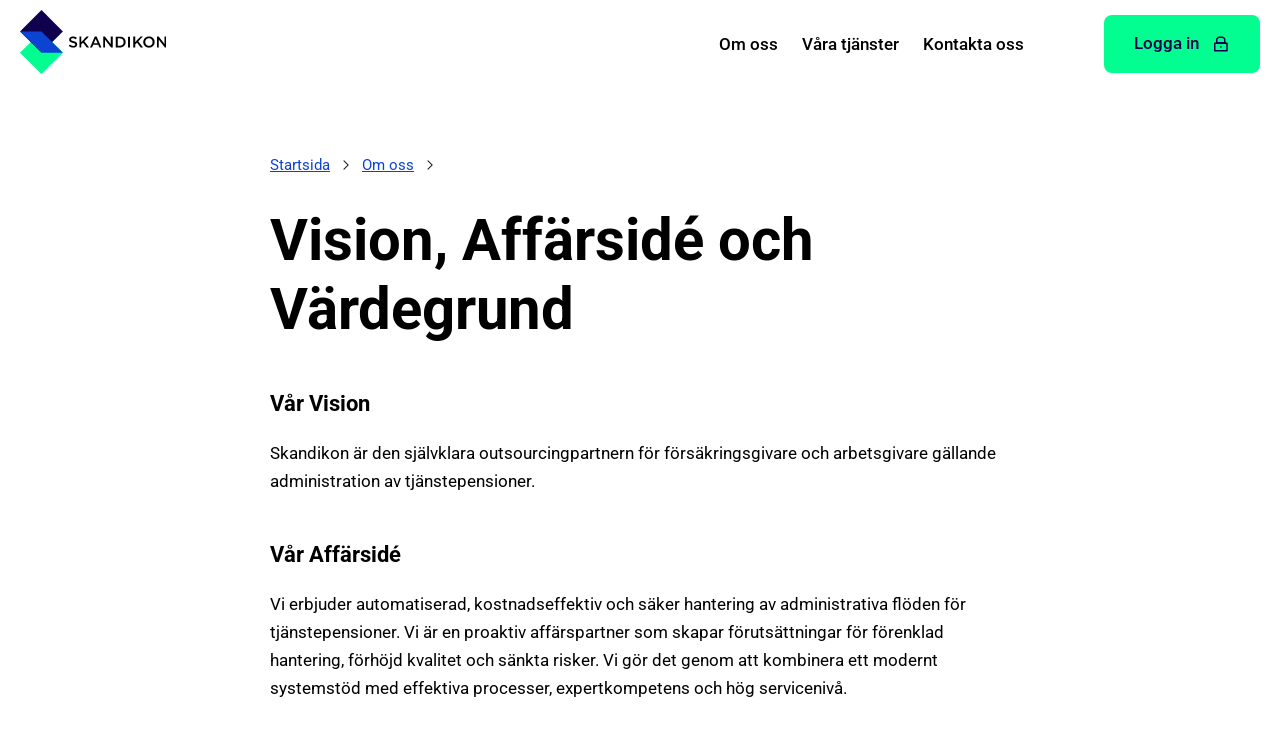

--- FILE ---
content_type: text/html; charset=utf-8
request_url: https://skandikon.se/om-oss/vision-vaerdegrund-affaerside/
body_size: 9292
content:
<!DOCTYPE html><html lang="en"><head><meta name="viewport" content="width=device-width"/><meta charSet="utf-8"/><link rel="shortcut icon" href="https://cms.skandikon.se/uploads/favicon_d698956df6.svg"/><meta name="twitter:creator" content="Skandikon"/><meta property="og:image" content="https://cms.skandikon.se/uploads/large_Pensionarer_james_hose_jr_6_D58t6u_ZT_5_M_unsplash_ce70eaffee.jpg"/><meta property="og:image:width" content="1000"/><meta property="og:image:height" content="563"/><meta property="og:image" content="https://cms.skandikon.se/uploads/small_Pensionarer_james_hose_jr_6_D58t6u_ZT_5_M_unsplash_ce70eaffee.jpg"/><meta property="og:image:width" content="500"/><meta property="og:image:height" content="281"/><meta property="og:image" content="https://cms.skandikon.se/uploads/medium_Pensionarer_james_hose_jr_6_D58t6u_ZT_5_M_unsplash_ce70eaffee.jpg"/><meta property="og:image:width" content="750"/><meta property="og:image:height" content="422"/><meta property="og:image" content="https://cms.skandikon.se/uploads/thumbnail_Pensionarer_james_hose_jr_6_D58t6u_ZT_5_M_unsplash_ce70eaffee.jpg"/><meta property="og:image:width" content="245"/><meta property="og:image:height" content="138"/><title>Vision, värdegrund, affärside | Skandikon</title><meta name="robots" content="index,follow"/><meta name="googlebot" content="index,follow"/><meta name="description" content="Vi vill skapa en stark företagskultur genom att bygga ett team med människor som har olika kompetenser och personligheter, men som delar samma värdegrund"/><meta name="twitter:card" content="summary"/><meta property="og:title" content="Vision, värdegrund, affärside"/><meta property="og:description" content="Vi vill skapa en stark företagskultur genom att bygga ett team med människor som har olika kompetenser och personligheter, men som delar samma värdegrund"/><meta name="next-head-count" content="23"/><link rel="preload" href="/_next/static/css/0952e17bb2e611aebcab.css" as="style"/><link rel="stylesheet" href="/_next/static/css/0952e17bb2e611aebcab.css" data-n-g=""/><link rel="preload" href="/_next/static/css/b9ca5be6e7f4c1e8e51c.css" as="style"/><link rel="stylesheet" href="/_next/static/css/b9ca5be6e7f4c1e8e51c.css" data-n-p=""/><noscript data-n-css=""></noscript><link rel="preload" href="/_next/static/chunks/webpack-50bee04d1dc61f8adf5b.js" as="script"/><link rel="preload" href="/_next/static/chunks/framework.6fff953eb0f638171baa.js" as="script"/><link rel="preload" href="/_next/static/chunks/commons.e2388db40feeeda6c42f.js" as="script"/><link rel="preload" href="/_next/static/chunks/main-025697cc1ae89bdb28ba.js" as="script"/><link rel="preload" href="/_next/static/chunks/c65b0b523c45cdc1da5f0df024e1b5bf6622766a.fdbe58b1fea98cab9ea8.js" as="script"/><link rel="preload" href="/_next/static/chunks/pages/_app-e54a5f59ae3622a292e8.js" as="script"/><link rel="preload" href="/_next/static/chunks/7d51e578db3e75a549b68686ada9df56efadfe03.c7121b5f4804a0fdc91b.js" as="script"/><link rel="preload" href="/_next/static/chunks/7d51e578db3e75a549b68686ada9df56efadfe03_CSS.210d3c80a2b0e2401248.js" as="script"/><link rel="preload" href="/_next/static/chunks/pages/%5B%5B...uri%5D%5D-3d2b08d48644b3a630aa.js" as="script"/></head><body><div id="__next"><header class="header_header__3rFrM"><nav class="navbar_navbar__VqTaB"><div class="row row--large row--collapse align-middle navbar_row__2GuGh "><div class="column shrink"><a href="/"><img src="https://cms.skandikon.se/uploads/logo_primary_2362f9f744.svg" alt="logo-primary" class="navbar_logo__NQPOP"/></a></div><div class="column"><ul class="navbar_menu__6Z_wV"><li class="navbar_menu__item__3OKFc"><a href="/om-oss/">Om oss</a></li><li class="navbar_menu__item__3OKFc"><a href="/vara-tjanster/">Våra tjänster</a></li><li class="navbar_menu__item__3OKFc"><a href="/kontakt/">Kontakta oss</a></li></ul></div><div class="column shrink"><span class="hide-on-large"><button class="navbar_login-button__QmxWo"><span class="icon_icon__25hgZ navbar_login-button-icon__36YNi icon_icon-lock__yz5G6 "></span></button></span><span class="hide-on-small show-on-large"><div class="button_button__2FvGd navbar_login-button-desktop__1e8bp button_has-icon__1kkD8 ">Logga in<span class="icon_icon__25hgZ button_icon__zsG2M icon_icon-lock__yz5G6 "></span></div></span><span class="hide-on-large"><button class="navbar_menu-toggle__FBTGl "><span class="icon_icon__25hgZ icon_icon-hamburger__2aPgg "></span></button></span></div></div></nav></header><div class="content "><section class="top-section_top-section__2Lw1Z"><section class="breadcrumbs_breadcrumbs__3c9_4"><div class="row justify-center"><div class="column small-12 medium-10 large-8"><div class="breadcrumbs_breadcrumb__2Ewkp"><a href="/"><span class="breadcrumbs_link__2xvUw">Startsida</span></a><span class="icon_icon__25hgZ icon_icon-breadcrumb__2ls5x "></span></div><div class="breadcrumbs_breadcrumb__2Ewkp"><a href="/om-oss/"><span class="breadcrumbs_link__2xvUw">Om oss</span></a><span class="icon_icon__25hgZ icon_icon-breadcrumb__2ls5x "></span></div></div></div></section><div class="row justify-center"><div class="column small-12 medium-10 large-8"><h1 class="top-section_title__8gKBI">Vision, Affärsidé och Värdegrund</h1></div></div></section><section><div class="row justify-center"><div class="column small-12 medium-10 large-8"><div class="rich-text_rich-text__uaqRg"><h3>Vår Vision</h3><p>Skandikon är den självklara outsourcingpartnern för försäkringsgivare och arbetsgivare gällande administration av tjänstepensioner.</p><h3>Vår Affärsidé</h3><p>Vi erbjuder automatiserad, kostnadseffektiv och säker hantering av administrativa flöden för tjänstepensioner. Vi är en proaktiv affärspartner som skapar förutsättningar för förenklad hantering, förhöjd kvalitet och sänkta risker. Vi gör det genom att kombinera ett modernt systemstöd med effektiva processer, expertkompetens och hög servicenivå.</p></div></div></div></section><section class="image-section_image-section__IxAcm"><div class="row justify-center"><div class="column small-12"><img src="https://cms.skandikon.se/uploads/Vision_Mal_dylan_gillis_Kdeq_A3a_Tn_BY_unsplash_e57e3c1051.jpg" alt="Vision_Mal__dylan-gillis-KdeqA3aTnBY-unsplash" class="image-section_image__118fQ"/></div></div></section><section><div class="row justify-center"><div class="column small-12 medium-10 large-8"><div class="rich-text_rich-text__uaqRg"><h3>Vår Värdegrund</h3><p>En förflyttning mot någonting nytt börjar med oss själva. För att säkerställa nya resultat behöver vi agera professionellt och tänka annorlunda. Vi vill skapa en stark företagskultur genom att bygga team med människor som har olika kompetenser och personligheter, men som delar samma värdegrund.
Vår värdegrund ska vara vår ledstjärna i allt vi gör, hur vi arbetar och hur vi förhåller oss till varandra och våra kunder. Den vägleder oss att fatta rätt beslut för att ta oss närmare vår vision och den inspirerar oss att nå bättre resultat än andra. Vår värdegrund ska genomsyra allt vi gör och följa som en röd tråd genom hela vår styrning ner till uppföljning per individ.
Ledord för oss som medarbetare:</p></div></div></div></section><section><div class="row justify-center"><div class="column small-12 medium-10 large-8"><div class="information-puff_information-puff__2gS_L"><div class="information-puff_content__Z5Q-O"><h2>Vi tar Ansvar</h2><ul><li>Det börjar med mig</li><li>Jag beaktar affärsmässighet</li></ul></div></div></div></div></section><section><div class="row justify-center"><div class="column small-12 medium-10 large-8"><div class="information-puff_information-puff__2gS_L"><div class="information-puff_content__Z5Q-O"><h2>Vi ser Möjligheter</h2><ul><li>Jag är positiv till innovation och ständiga förbättringar</li><li>Jag bidrar och delar med mig av min kompetens</li></ul></div></div></div></div></section><section><div class="row justify-center"><div class="column small-12 medium-10 large-8"><div class="information-puff_information-puff__2gS_L"><div class="information-puff_content__Z5Q-O"><h2>Vi når framgång Tillsammans</h2><ul><li>Jag tänker Vi – inte Dem</li><li>Jag tänker helhet</li></ul></div></div></div></div></section><section class="cards-group_cards-group__35k43"><div class="row"><div class="column small-12"><h2 class="cards-group_title__2kxf6">Relaterade sidor</h2></div><div class="column small-12 medium-6 large-4"><a href="/om-oss/vi-ar-skandikon/"><div class="card_card__3MIpC "><div class="card_inner__3EjsR"><div class="card_image-wrap__x6wRm"><img src="https://cms.skandikon.se/uploads/Administration_Adobe_Stock_332098654_db4d84d306.jpg" alt="Administration__AdobeStock_332098654" class="card_image__Vg4KB"/></div><div class="card_content-wrap__2s00-"><h2 class="card_title__1zJT7">Vi är Skandikon</h2><div class="card_content__Ykkxq"><p>En av landets mest erfarna administratörer av tjänstepensioner</p></div><div class="card_circle-button__KdFEY circle-button_circle-button__2pJgr "><span class="icon_icon__25hgZ circle-button_icon__3iYcB icon_icon-arrow__2oKZJ "></span></div></div></div></div></a></div><div class="column small-12 medium-6 large-4"><a href="/om-oss/kvalitetsarbete-och-hallbarhet/"><div class="card_card__3MIpC "><div class="card_inner__3EjsR"><div class="card_image-wrap__x6wRm"><img src="https://cms.skandikon.se/uploads/Tillvaxt_max_saeling_GFDN_Xp_Os_Qj_U_unsplash_91f5ad4ff0.jpg" alt="Tillvaxt__max-saeling-GFDNXpOsQjU-unsplash" class="card_image__Vg4KB"/></div><div class="card_content-wrap__2s00-"><h2 class="card_title__1zJT7">Kvalitetsarbete och hållbarhet</h2><div class="card_content__Ykkxq"><p>Vi är certifierade inom miljö och informationssäkerhet, läs mer om det här</p></div><div class="card_circle-button__KdFEY circle-button_circle-button__2pJgr "><span class="icon_icon__25hgZ circle-button_icon__3iYcB icon_icon-arrow__2oKZJ "></span></div></div></div></div></a></div><div class="column small-12 medium-6 large-4"><a href="/om-oss/hantering-av-personuppgifter/"><div class="card_card__3MIpC "><div class="card_inner__3EjsR"><div class="card_image-wrap__x6wRm"><img src="https://cms.skandikon.se/uploads/Effektivitet_glenn_carstens_peters_R_Lw_UC_03_Gwc_unsplash_5496804c56.jpg" alt="Effektivitet__glenn-carstens-peters-RLw-UC03Gwc-unsplash" class="card_image__Vg4KB"/></div><div class="card_content-wrap__2s00-"><h2 class="card_title__1zJT7">Hantering av personuppgifter</h2><div class="card_content__Ykkxq"><p>Läs mer om hur vi hanterar dina personuppgifter</p></div><div class="card_circle-button__KdFEY circle-button_circle-button__2pJgr "><span class="icon_icon__25hgZ circle-button_icon__3iYcB icon_icon-arrow__2oKZJ "></span></div></div></div></div></a></div></div></section></div><footer class="footer_footer__Im1P-"><div class="row large-justify-center"><nav class="column small-12"><ul class="footer_menu__2I3f5"><li class="footer_menu__item__2k14F"><a href="/om-oss/">Om oss</a></li><li class="footer_menu__item__2k14F"><a href="/om-oss/hantering-av-personuppgifter/">Hantering av personuppgifter</a></li><li class="footer_menu__item__2k14F"><a href="/om-oss/jobba-hos-oss/">Jobba hos oss</a></li><li class="footer_menu__item__2k14F"><a href="/kontakt/">Kontakta oss</a></li><li class="footer_menu__item__2k14F"><a href="https://www.linkedin.com/company/33471118" target="_blank" rel="noopener noreferrer">Följ oss på Linkedin</a></li><li class="footer_menu__item__2k14F"><a href="https://skandikon.se/in-english" target="_self" rel="">In English</a></li></ul></nav><div class="column shrink"><img src="https://cms.skandikon.se/uploads/logo_secondary_bc7bc8cf6e.svg" alt="logo-secondary" class="h-8 w-auto object-contain"/></div></div></footer></div><script id="__NEXT_DATA__" type="application/json">{"props":{"pageProps":{"breadcrumbs":[{"shortName":"Startsida","uri":""},{"shortName":"Om oss","uri":"om-oss"}],"collectionType":"page","date":"2021-04-20T13:10:42.334Z","metadata":{"id":25,"metaTitle":"Vision, värdegrund, affärside","metaDescription":"Vi vill skapa en stark företagskultur genom att bygga ett team med människor som har olika kompetenser och personligheter, men som delar samma värdegrund","twitterCardType":"summary","twitterUsername":null,"shareImage":{"data":null}},"preview":null,"sections":[{"id":51,"__component":"sections.rich-text","content":"### Vår Vision  \n\nSkandikon är den självklara outsourcingpartnern för försäkringsgivare och arbetsgivare gällande administration av tjänstepensioner.\n\n### Vår Affärsidé  \n\nVi erbjuder automatiserad, kostnadseffektiv och säker hantering av administrativa flöden för tjänstepensioner. Vi är en proaktiv affärspartner som skapar förutsättningar för förenklad hantering, förhöjd kvalitet och sänkta risker. Vi gör det genom att kombinera ett modernt systemstöd med effektiva processer, expertkompetens och hög servicenivå.","settings":null},{"id":8,"__component":"sections.image-section","settings":null,"image":{"data":{"id":30,"attributes":{"name":"Vision_Mal__dylan-gillis-KdeqA3aTnBY-unsplash.jpg","alternativeText":"Vision_Mal__dylan-gillis-KdeqA3aTnBY-unsplash","caption":"","width":1920,"height":1080,"formats":{"large":{"ext":".jpg","url":"/uploads/large_Vision_Mal_dylan_gillis_Kdeq_A3a_Tn_BY_unsplash_e57e3c1051.jpg","hash":"large_Vision_Mal_dylan_gillis_Kdeq_A3a_Tn_BY_unsplash_e57e3c1051","mime":"image/jpeg","name":"large_Vision_Mal__dylan-gillis-KdeqA3aTnBY-unsplash.jpg","path":null,"size":55.99,"width":1000,"height":563},"small":{"ext":".jpg","url":"/uploads/small_Vision_Mal_dylan_gillis_Kdeq_A3a_Tn_BY_unsplash_e57e3c1051.jpg","hash":"small_Vision_Mal_dylan_gillis_Kdeq_A3a_Tn_BY_unsplash_e57e3c1051","mime":"image/jpeg","name":"small_Vision_Mal__dylan-gillis-KdeqA3aTnBY-unsplash.jpg","path":null,"size":19.91,"width":500,"height":281},"medium":{"ext":".jpg","url":"/uploads/medium_Vision_Mal_dylan_gillis_Kdeq_A3a_Tn_BY_unsplash_e57e3c1051.jpg","hash":"medium_Vision_Mal_dylan_gillis_Kdeq_A3a_Tn_BY_unsplash_e57e3c1051","mime":"image/jpeg","name":"medium_Vision_Mal__dylan-gillis-KdeqA3aTnBY-unsplash.jpg","path":null,"size":36.04,"width":750,"height":422},"thumbnail":{"ext":".jpg","url":"/uploads/thumbnail_Vision_Mal_dylan_gillis_Kdeq_A3a_Tn_BY_unsplash_e57e3c1051.jpg","hash":"thumbnail_Vision_Mal_dylan_gillis_Kdeq_A3a_Tn_BY_unsplash_e57e3c1051","mime":"image/jpeg","name":"thumbnail_Vision_Mal__dylan-gillis-KdeqA3aTnBY-unsplash.jpg","path":null,"size":7.16,"width":245,"height":138}},"hash":"Vision_Mal_dylan_gillis_Kdeq_A3a_Tn_BY_unsplash_e57e3c1051","ext":".jpg","mime":"image/jpeg","size":152.84,"url":"/uploads/Vision_Mal_dylan_gillis_Kdeq_A3a_Tn_BY_unsplash_e57e3c1051.jpg","previewUrl":null,"provider":"local","provider_metadata":null,"createdAt":"2021-04-21T16:53:30.387Z","updatedAt":"2021-05-03T03:36:01.098Z"}}}},{"id":18,"__component":"sections.rich-text","content":"### Vår Värdegrund  \n\nEn förflyttning mot någonting nytt börjar med oss själva. För att säkerställa nya resultat behöver vi agera professionellt och tänka annorlunda. Vi vill skapa en stark företagskultur genom att bygga team med människor som har olika kompetenser och personligheter, men som delar samma värdegrund.\nVår värdegrund ska vara vår ledstjärna i allt vi gör, hur vi arbetar och hur vi förhåller oss till varandra och våra kunder. Den vägleder oss att fatta rätt beslut för att ta oss närmare vår vision och den inspirerar oss att nå bättre resultat än andra. Vår värdegrund ska genomsyra allt vi gör och följa som en röd tråd genom hela vår styrning ner till uppföljning per individ.\nLedord för oss som medarbetare:  \n","settings":{"id":5,"sectionId":null}},{"id":29,"__component":"sections.information-puff","content":"## Vi tar Ansvar\n- Det börjar med mig\n- Jag beaktar affärsmässighet  ","settings":null,"button":[]},{"id":30,"__component":"sections.information-puff","content":"## Vi ser Möjligheter\n- Jag är positiv till innovation och ständiga förbättringar\n- Jag bidrar och delar med mig av min kompetens  ","settings":null,"button":[]},{"id":31,"__component":"sections.information-puff","content":"## Vi når framgång Tillsammans\n- Jag tänker Vi – inte Dem\n- Jag tänker helhet","settings":null,"button":[]},{"id":20,"__component":"sections.cards-group","title":"Relaterade sidor","showImages":true,"settings":null,"cards":[{"id":61,"page":{"data":{"id":25,"attributes":{"slug":"vi-ar-skandikon","shortName":"Vi är Skandikon","excerpt":"En av landets mest erfarna administratörer av tjänstepensioner","status":"published","uri":"om-oss/vi-ar-skandikon","homepage":false,"createdAt":"2021-04-21T09:34:56.976Z","updatedAt":"2023-09-29T10:04:13.129Z","thumbnail":{"data":{"id":65,"attributes":{"name":"Administration__AdobeStock_332098654.jpg","alternativeText":"Administration__AdobeStock_332098654","caption":"","width":1920,"height":1080,"formats":{"large":{"ext":".jpg","url":"/uploads/large_Administration_Adobe_Stock_332098654_db4d84d306.jpg","hash":"large_Administration_Adobe_Stock_332098654_db4d84d306","mime":"image/jpeg","name":"large_Administration__AdobeStock_332098654.jpg","path":null,"size":45.42,"width":1000,"height":563},"small":{"ext":".jpg","url":"/uploads/small_Administration_Adobe_Stock_332098654_db4d84d306.jpg","hash":"small_Administration_Adobe_Stock_332098654_db4d84d306","mime":"image/jpeg","name":"small_Administration__AdobeStock_332098654.jpg","path":null,"size":17.2,"width":500,"height":281},"medium":{"ext":".jpg","url":"/uploads/medium_Administration_Adobe_Stock_332098654_db4d84d306.jpg","hash":"medium_Administration_Adobe_Stock_332098654_db4d84d306","mime":"image/jpeg","name":"medium_Administration__AdobeStock_332098654.jpg","path":null,"size":29.85,"width":750,"height":422},"thumbnail":{"ext":".jpg","url":"/uploads/thumbnail_Administration_Adobe_Stock_332098654_db4d84d306.jpg","hash":"thumbnail_Administration_Adobe_Stock_332098654_db4d84d306","mime":"image/jpeg","name":"thumbnail_Administration__AdobeStock_332098654.jpg","path":null,"size":6.42,"width":245,"height":138}},"hash":"Administration_Adobe_Stock_332098654_db4d84d306","ext":".jpg","mime":"image/jpeg","size":113.47,"url":"/uploads/Administration_Adobe_Stock_332098654_db4d84d306.jpg","previewUrl":null,"provider":"local","provider_metadata":null,"createdAt":"2021-04-21T16:53:44.664Z","updatedAt":"2021-05-03T03:36:01.591Z"}}},"metadata":{"id":27,"metaTitle":"Vi är Skandikon","metaDescription":"Vi är Skandikon","twitterCardType":"summary","twitterUsername":null},"contentSections":[{"id":20,"__component":"sections.rich-text","content":"Skandikon är ett av Sveriges mest erfarna outsourcingföretag inom administration av förmånsbestämd tjänstepension och valcentralstjänster.\n\nSkandikon är en oberoende tjänsteleverantör, som inte bedriver någon egen kapitalförvaltning. Vårt oberoende gör oss flexibla, både när det gäller vårt erbjudande och vilka vi samarbetar med.\n\nSkandikons arbetssätt och verksamhetssystem är helt anpassade för att hantera tillstånds­pliktig verksamhet. Många av våra uppdragsgivare står under Finansinspektionens tillsyn. Det innebär i praktiken att även vår egen verksamhet står under denna tillsyn – och hanteras i enlighet med FFFS 2005:1.\n\n\n"},{"id":4,"__component":"sections.image-section"},{"id":43,"__component":"sections.rich-text","content":"#### **Våra kunder**\n\nSkandikon har ett långvarigt samarbete med många små och stora börsnoterade företag, försäkringsbolag, tjänstepensionsföreningar samt många andra privata, statliga och kommunala företag och organisationer.\nI dag är i stort sett alla sparförsäkringsgivare och kapitalförvaltare i Sverige kunder hos oss. Genom att vi har ekonomitjänster och aktuarietjänster samlade under ett tak får våra kunder en samlad bild av såväl skulder och tillgångar som solvens och lönsamhet.\n\n#### **Våra ägare**\n\nSkandikon är det gemensamma varumärket för Skandikon Administration AB och Skandikon Pensionsadministration AB och är dotterbolag till Livförsäkringsbolaget Skandia ömsesidig."},{"id":19,"__component":"sections.cards-group","title":"Relaterade sidor","showImages":true}],"parent":{"data":{"id":22,"attributes":{"slug":"om-oss","shortName":"Om oss","excerpt":"Om lorem ipsum","status":"published","uri":"om-oss","homepage":null,"createdAt":"2021-04-20T11:51:10.086Z","updatedAt":"2026-01-26T15:55:39.299Z"}}},"children":{"data":[]}}}}},{"id":62,"page":{"data":{"id":26,"attributes":{"slug":"kvalitetsarbete-och-hallbarhet","shortName":"Kvalitetsarbete och hållbarhet","excerpt":"Vi är certifierade inom miljö och informationssäkerhet, läs mer om det här","status":"published","uri":"om-oss/kvalitetsarbete-och-hallbarhet","homepage":false,"createdAt":"2021-04-21T09:57:30.792Z","updatedAt":"2023-01-03T12:13:32.771Z","thumbnail":{"data":{"id":40,"attributes":{"name":"Tillvaxt__max-saeling-GFDNXpOsQjU-unsplash.jpg","alternativeText":"Tillvaxt__max-saeling-GFDNXpOsQjU-unsplash","caption":"","width":1920,"height":1080,"formats":{"large":{"ext":".jpg","url":"/uploads/large_Tillvaxt_max_saeling_GFDN_Xp_Os_Qj_U_unsplash_91f5ad4ff0.jpg","hash":"large_Tillvaxt_max_saeling_GFDN_Xp_Os_Qj_U_unsplash_91f5ad4ff0","mime":"image/jpeg","name":"large_Tillvaxt__max-saeling-GFDNXpOsQjU-unsplash.jpg","path":null,"size":25.82,"width":1000,"height":563},"small":{"ext":".jpg","url":"/uploads/small_Tillvaxt_max_saeling_GFDN_Xp_Os_Qj_U_unsplash_91f5ad4ff0.jpg","hash":"small_Tillvaxt_max_saeling_GFDN_Xp_Os_Qj_U_unsplash_91f5ad4ff0","mime":"image/jpeg","name":"small_Tillvaxt__max-saeling-GFDNXpOsQjU-unsplash.jpg","path":null,"size":9.36,"width":500,"height":281},"medium":{"ext":".jpg","url":"/uploads/medium_Tillvaxt_max_saeling_GFDN_Xp_Os_Qj_U_unsplash_91f5ad4ff0.jpg","hash":"medium_Tillvaxt_max_saeling_GFDN_Xp_Os_Qj_U_unsplash_91f5ad4ff0","mime":"image/jpeg","name":"medium_Tillvaxt__max-saeling-GFDNXpOsQjU-unsplash.jpg","path":null,"size":16.47,"width":750,"height":422},"thumbnail":{"ext":".jpg","url":"/uploads/thumbnail_Tillvaxt_max_saeling_GFDN_Xp_Os_Qj_U_unsplash_91f5ad4ff0.jpg","hash":"thumbnail_Tillvaxt_max_saeling_GFDN_Xp_Os_Qj_U_unsplash_91f5ad4ff0","mime":"image/jpeg","name":"thumbnail_Tillvaxt__max-saeling-GFDNXpOsQjU-unsplash.jpg","path":null,"size":3.65,"width":245,"height":138}},"hash":"Tillvaxt_max_saeling_GFDN_Xp_Os_Qj_U_unsplash_91f5ad4ff0","ext":".jpg","mime":"image/jpeg","size":94.63,"url":"/uploads/Tillvaxt_max_saeling_GFDN_Xp_Os_Qj_U_unsplash_91f5ad4ff0.jpg","previewUrl":null,"provider":"local","provider_metadata":null,"createdAt":"2021-04-21T16:53:35.338Z","updatedAt":"2021-05-03T03:36:01.228Z"}}},"metadata":{"id":28,"metaTitle":"Kvalitetsarbete och hållbarhet","metaDescription":"Kvalitetsarbete och hållbarhet","twitterCardType":"summary","twitterUsername":null},"contentSections":[{"id":21,"__component":"sections.rich-text","content":"## Vårt kvalitetsarbete\n\nSäker hantering av all information är grundbulten i verksamheten för en pensionsadministratör. Information ska lagras säkert, hålla hög kvalitet och vara tillgänglig enbart för behöriga. Men även miljöarbetet är mycket viktigt för Skandikon. Vi väger in miljöaspekter i affärsverksamheten på ett strukturerat och systematiskt sätt, vilket betyder att vi ställer krav, sätter mål och gör uppföljningar av våra resultat.\n\n\n\n"},{"id":5,"__component":"sections.image-section"},{"id":47,"__component":"sections.rich-text","content":"Skandikons informationssäkerhet och miljöledning är certifierade enligt ISO/IEC-standarderna 27001 och 14001. Certifieringen är ett bevis på att Skandikons ledningssystem uppfyller kvalitetskraven i de internationella standarderna för datasäkerhet och miljöarbete.\n\n**ISO/IEC 14001** är en internationell standard för miljöledningssystem. Certifieringen innebär att företaget har en systematisk metod för att minska negativ påverkan på miljön och samhället.\n\n**ISO/IEC 27001** är en internationell standard för ledningssystem för informationssäkerhet. Certifieringen innebär att företaget har vidtagit nödvändiga åtgärder för att skydda känslig information från obehöriga, att informationen är skyddad mot otillåtna ändringar och att den är tillgänglig när den behövs.\n\nKvaliteten på Skandikons processer för intern kontroll granskas och dokumenteras i tredjepartsintyg enligt **ISAE 3402**."},{"id":22,"__component":"sections.cards-group","title":"Relaterade sidor","showImages":true}],"parent":{"data":{"id":22,"attributes":{"slug":"om-oss","shortName":"Om oss","excerpt":"Om lorem ipsum","status":"published","uri":"om-oss","homepage":null,"createdAt":"2021-04-20T11:51:10.086Z","updatedAt":"2026-01-26T15:55:39.299Z"}}},"children":{"data":[]}}}}},{"id":88,"page":{"data":{"id":23,"attributes":{"slug":"hantering-av-personuppgifter","shortName":"Hantering av personuppgifter","excerpt":"Läs mer om hur vi hanterar dina personuppgifter","status":"published","uri":"om-oss/hantering-av-personuppgifter","homepage":null,"createdAt":"2021-04-20T12:00:31.065Z","updatedAt":"2025-11-13T10:22:53.288Z","thumbnail":{"data":{"id":61,"attributes":{"name":"Effektivitet__glenn-carstens-peters-RLw-UC03Gwc-unsplash.jpg","alternativeText":"Effektivitet__glenn-carstens-peters-RLw-UC03Gwc-unsplash","caption":"","width":1920,"height":1080,"formats":{"large":{"ext":".jpg","url":"/uploads/large_Effektivitet_glenn_carstens_peters_R_Lw_UC_03_Gwc_unsplash_5496804c56.jpg","hash":"large_Effektivitet_glenn_carstens_peters_R_Lw_UC_03_Gwc_unsplash_5496804c56","mime":"image/jpeg","name":"large_Effektivitet__glenn-carstens-peters-RLw-UC03Gwc-unsplash.jpg","path":null,"size":33.6,"width":1000,"height":563},"small":{"ext":".jpg","url":"/uploads/small_Effektivitet_glenn_carstens_peters_R_Lw_UC_03_Gwc_unsplash_5496804c56.jpg","hash":"small_Effektivitet_glenn_carstens_peters_R_Lw_UC_03_Gwc_unsplash_5496804c56","mime":"image/jpeg","name":"small_Effektivitet__glenn-carstens-peters-RLw-UC03Gwc-unsplash.jpg","path":null,"size":12.81,"width":500,"height":281},"medium":{"ext":".jpg","url":"/uploads/medium_Effektivitet_glenn_carstens_peters_R_Lw_UC_03_Gwc_unsplash_5496804c56.jpg","hash":"medium_Effektivitet_glenn_carstens_peters_R_Lw_UC_03_Gwc_unsplash_5496804c56","mime":"image/jpeg","name":"medium_Effektivitet__glenn-carstens-peters-RLw-UC03Gwc-unsplash.jpg","path":null,"size":22.39,"width":750,"height":422},"thumbnail":{"ext":".jpg","url":"/uploads/thumbnail_Effektivitet_glenn_carstens_peters_R_Lw_UC_03_Gwc_unsplash_5496804c56.jpg","hash":"thumbnail_Effektivitet_glenn_carstens_peters_R_Lw_UC_03_Gwc_unsplash_5496804c56","mime":"image/jpeg","name":"thumbnail_Effektivitet__glenn-carstens-peters-RLw-UC03Gwc-unsplash.jpg","path":null,"size":4.7,"width":245,"height":138}},"hash":"Effektivitet_glenn_carstens_peters_R_Lw_UC_03_Gwc_unsplash_5496804c56","ext":".jpg","mime":"image/jpeg","size":81.91,"url":"/uploads/Effektivitet_glenn_carstens_peters_R_Lw_UC_03_Gwc_unsplash_5496804c56.jpg","previewUrl":null,"provider":"local","provider_metadata":null,"createdAt":"2021-04-21T16:53:43.432Z","updatedAt":"2021-05-03T03:36:01.591Z"}}},"metadata":{"id":24,"metaTitle":"Hantering av personuppgifter","metaDescription":"Hantering av personuppgifter","twitterCardType":"summary","twitterUsername":null},"contentSections":[{"id":17,"__component":"sections.rich-text","content":"### Vår hantering av personuppgifter  \nFör oss på Skandikon är det viktigt att du känner dig trygg med hur dina personuppgifter behandlas. Vi arbetar därför aktivt med både organisatoriska och tekniska säkerhetsåtgärder för att värna om din personliga integritet.\nNedan beskriver vi Skandikons roll i behandlingen av dina personuppgifter, hur dina uppgifter hanteras samt dina rättigheter. \n\n"},{"id":13,"__component":"sections.image-section"},{"id":45,"__component":"sections.rich-text","content":"### Vilka personuppgifter hanterar vi?\nSkandikon är en pensionsadministratör. Vi hanterar därmed personuppgifter främst i egenskap av personuppgiftsbiträde åt våra kunder som utgörs av försäkringsgivare, arbetsgivare och företag. I rollen som personuppgiftsbiträde behandlar vi endast de personuppgifter som krävs för att fullgöra våra administrationsuppdrag gentemot respektive personuppgiftsansvarig kund. Exempel på personuppgifter som Skandikon behandlar inom dessa uppdrag är: namn, adress, e-postadress, telefonnummer, personnummer och försäkringsnummer.\nSkandikon tillhandahåller även tjänsten ”Valcentralen” till försäkringsgivare och företag som i sin tur använder plattformen för att ge dig som individ:\n\n- information om de pensionsval som du har möjlighet att göra\n- överblick över de val som du har gjort\n- möjlighet att göra nya val och ändra gamla val\n\n### Vad är syftet med personuppgiftsbehandlingen?\nSyftet med Skandikons behandling av personuppgifter är att förse de av våra kunder som är försäkringsgivare och arbetsgivare med den information de behöver för att på ett korrekt sätt fullgöra sina förpliktelser gentemot mot dig som försäkrad.\n\n### Hur samlas uppgifterna in?\nDe personuppgifter Skandikon behandlar hämtas främst in ifrån våra uppdragsgivare (försäkringsgivare, arbetsgivare och företag) samt våra uppdragsgivares kunder (dig som individ). I förekommande fall hämtas även uppgifter in ifrån andra pensionsadministratörer, adressleverantörer samt olika myndigheter för att säkerställa att dina uppgifter hålls aktuella.\n\n### Till vem lämnas uppgifterna ut?\nPå uppdrag av våra kunder lämnar vi i förekommande fall uppgifter till arbetsgivare och till företag som behöver dem för att leverera adressuppdateringar, pensionsprognoser, hälsoprövningar och riskförsäkringar. Vi lämnar även uppgifter till myndigheter om det krävs enligt gällande lagar eller förordningar.\nSkandikon för inte över dina uppgifter till länder utan för EU och EES (s.k. tredjeland). \n\n### Hur länge sparas uppgifterna?\nVi sparar dina personuppgifter enbart så länge som respektive personuppgiftsansvarig uppdragsgivare kräver eller den tid som krävs för att fullgöra våra administrationsåtaganden inom pension och försäkring. Vi kan dock i förekommande fall spara uppgifter längre om det är nödvändigt på grund av lagkrav eller av säkerhetsskäl. \n\n### Hur skyddas dina uppgifter?\nVi vill försäkra dig om att Skandikon behandlar dina personuppgifter med största möjliga hänsyn till din personliga integritet. Skandikon vidtar lämpliga tekniska och organisatoriska åtgärder, förenliga med branschstandard, för att säkerställa att all den information vi behandlar skyddas ifrån obehöriga. Endast en begränsad andel anställda har tillgång till dina uppgifter och hanteringen av dina uppgifter är strikt reglerad.\n\n### Dina rättigheter\nOm du är kund hos något av de företag som vi agerar personuppgiftsbiträde åt har du rätt att begära ett kostnadsfritt registerutdrag direkt ifrån det personuppgiftsansvariga företaget. Det är i huvudsak också det personuppgiftsansvariga företaget som du ska vända dig till för att begära rättelse av uppgifter, radering av uppgifter, begränsad behandling av uppgifter eller om du önskar göra övriga invändningar mot behandlingen av dina uppgifter. Du kan även vända dig direkt till Integritetsskyddsmyndigheten för eventuella klagomål om hanteringen av dina personuppgifter.\nOm du är osäker på vem som är personuppgiftsansvarig för dig, hjälper vi dig gärna med denna information.\n\n### Dataskyddsombud\nFör att kontrollera att dataskyddsförordningen(GDPR) följs inom organisationen har Skandikon utsett ett Dataskyddsombud.\n\n### Cookies\nCookies är små textfiler som lagras på din enhet av webbläsaren när du besöker en webbplats. De används för att spara information om dig och ditt beteende på webbplatsen, vilket kan förbättra användarupplevelsen eller användas för analys och marknadsföring.\n\nPå denna webbplats används inga cookies.\n\n**Blockera cookies i din webbläsare**\n\nOm man inte vill att cookies ska användas på sin enhet kan man ändra inställningarna i sin webbläsare. Då lagras inga cookies, men man kommer inte heller att kunna använda vissa funktioner, till exempel navigering mellan sidor och tjänster som kräver inloggning.\n\n\n### Kontaktuppgifter\nOm du har några frågor om vår personuppgiftsbehandling kan du kontakta oss via mail till dataskydd@skandikon.se eller vår kundservice på telefonnummer 0771-580 000. Du kan även kontakta oss via post på adress: Skandikon 106 55 Stockholm. Du kan kontakta Dataskyddsombudet via mail till nedim.ramic@secify.com. \n"},{"id":21,"__component":"sections.cards-group","title":"Relaterade sidor","showImages":true}],"parent":{"data":{"id":22,"attributes":{"slug":"om-oss","shortName":"Om oss","excerpt":"Om lorem ipsum","status":"published","uri":"om-oss","homepage":null,"createdAt":"2021-04-20T11:51:10.086Z","updatedAt":"2026-01-26T15:55:39.299Z"}}},"children":{"data":[]}}}}}]}],"shortName":"Vision, Affärsidé och Värdegrund","slug":"vision-vaerdegrund-affaerside","childPages":[],"global":{"metaTitleSuffix":"Skandikon","createdAt":"2021-04-13T11:15:13.251Z","updatedAt":"2021-09-07T10:05:37.862Z","metadata":{"id":6,"metaTitle":"Skandikon - Vi hjälper dig med din tjänstepension.","metaDescription":"Vi hjälper dig med din tjänstepension.","twitterCardType":"summary","twitterUsername":"Skandikon","shareImage":{"data":{"id":45,"attributes":{"name":"Pensionarer__james-hose-jr-6D58t6uZT5M-unsplash.jpg","alternativeText":"Pensionarer__james-hose-jr-6D58t6uZT5M-unsplash","caption":"","width":1920,"height":1080,"formats":{"large":{"ext":".jpg","url":"/uploads/large_Pensionarer_james_hose_jr_6_D58t6u_ZT_5_M_unsplash_ce70eaffee.jpg","hash":"large_Pensionarer_james_hose_jr_6_D58t6u_ZT_5_M_unsplash_ce70eaffee","mime":"image/jpeg","name":"large_Pensionarer__james-hose-jr-6D58t6uZT5M-unsplash.jpg","path":null,"size":48.58,"width":1000,"height":563},"small":{"ext":".jpg","url":"/uploads/small_Pensionarer_james_hose_jr_6_D58t6u_ZT_5_M_unsplash_ce70eaffee.jpg","hash":"small_Pensionarer_james_hose_jr_6_D58t6u_ZT_5_M_unsplash_ce70eaffee","mime":"image/jpeg","name":"small_Pensionarer__james-hose-jr-6D58t6uZT5M-unsplash.jpg","path":null,"size":16.97,"width":500,"height":281},"medium":{"ext":".jpg","url":"/uploads/medium_Pensionarer_james_hose_jr_6_D58t6u_ZT_5_M_unsplash_ce70eaffee.jpg","hash":"medium_Pensionarer_james_hose_jr_6_D58t6u_ZT_5_M_unsplash_ce70eaffee","mime":"image/jpeg","name":"medium_Pensionarer__james-hose-jr-6D58t6uZT5M-unsplash.jpg","path":null,"size":31.25,"width":750,"height":422},"thumbnail":{"ext":".jpg","url":"/uploads/thumbnail_Pensionarer_james_hose_jr_6_D58t6u_ZT_5_M_unsplash_ce70eaffee.jpg","hash":"thumbnail_Pensionarer_james_hose_jr_6_D58t6u_ZT_5_M_unsplash_ce70eaffee","mime":"image/jpeg","name":"thumbnail_Pensionarer__james-hose-jr-6D58t6uZT5M-unsplash.jpg","path":null,"size":5.72,"width":245,"height":138}},"hash":"Pensionarer_james_hose_jr_6_D58t6u_ZT_5_M_unsplash_ce70eaffee","ext":".jpg","mime":"image/jpeg","size":135.55,"url":"/uploads/Pensionarer_james_hose_jr_6_D58t6u_ZT_5_M_unsplash_ce70eaffee.jpg","previewUrl":null,"provider":"local","provider_metadata":null,"createdAt":"2021-04-21T16:53:37.188Z","updatedAt":"2021-05-03T03:36:01.271Z"}}}},"favicon":{"data":{"id":90,"attributes":{"name":"favicon.svg","alternativeText":"favicon","caption":"","width":100,"height":100,"formats":null,"hash":"favicon_d698956df6","ext":".svg","mime":"image/svg+xml","size":0.35,"url":"/uploads/favicon_d698956df6.svg","previewUrl":null,"provider":"local","provider_metadata":null,"createdAt":"2021-04-29T09:18:41.477Z","updatedAt":"2021-05-03T03:36:01.382Z"}}},"informationBanner":null,"navbar":{"id":2,"logo":{"data":{"id":88,"attributes":{"name":"logo-primary.svg","alternativeText":"logo-primary","caption":"","width":191,"height":84,"formats":null,"hash":"logo_primary_2362f9f744","ext":".svg","mime":"image/svg+xml","size":2.61,"url":"/uploads/logo_primary_2362f9f744.svg","previewUrl":null,"provider":"local","provider_metadata":null,"createdAt":"2021-04-29T09:17:51.744Z","updatedAt":"2021-05-03T03:36:01.271Z"}}},"links":[{"id":6,"url":"/om-oss","newTab":false,"text":"Om oss"},{"id":8,"url":"/vara-tjanster","newTab":false,"text":"Våra tjänster"},{"id":7,"url":"/kontakt","newTab":false,"text":"Kontakta oss"}],"openLoginViewButton":{"id":2,"text":"Logga in","type":"green","icon":"lock"}},"footer":{"id":2,"logo":{"data":{"id":89,"attributes":{"name":"logo-secondary.svg","alternativeText":"logo-secondary","caption":"","width":192,"height":86,"formats":null,"hash":"logo_secondary_bc7bc8cf6e","ext":".svg","mime":"image/svg+xml","size":2.42,"url":"/uploads/logo_secondary_bc7bc8cf6e.svg","previewUrl":null,"provider":"local","provider_metadata":null,"createdAt":"2021-04-29T09:18:27.038Z","updatedAt":"2021-05-03T03:36:01.379Z"}}},"links":[{"id":9,"url":"/om-oss","newTab":false,"text":"Om oss"},{"id":10,"url":"/om-oss/hantering-av-personuppgifter","newTab":false,"text":"Hantering av personuppgifter"},{"id":12,"url":"/om-oss/jobba-hos-oss","newTab":false,"text":"Jobba hos oss"},{"id":13,"url":"/kontakt","newTab":false,"text":"Kontakta oss"},{"id":20,"url":"https://www.linkedin.com/company/33471118","newTab":true,"text":"Följ oss på Linkedin"},{"id":26,"url":"https://skandikon.se/in-english","newTab":false,"text":"In English"}]},"loginView":{"id":1,"title":"Logga in","content":"","blockOneTitle":"Privat","blockOneContent":"Som anställd, hos en arbetsgivare som är knuten till våra tjänster, loggar du in här för att hämta ett aktuellt försäkringsbesked för din kollektiva tjänstepension.\n","blockTwoTitle":"Arbetsgivare","blockTwoContent":"Som arbetsgivare, vars företag tillhör ett avtalsområde som Skandikon administrerar, loggar du in här för att nå tjänster som underlättar hanteringen av era anställdas pensioner. \n","blockOneButton":{"id":18,"url":"https://extranet.skandikon.se/","newTab":false,"text":"Logga in","type":"green","icon":"lock"},"blockTwoButton":{"id":19,"url":"https://extranet.skandikon.se/","newTab":false,"text":"Logga in","type":"green","icon":"lock"}}}},"__N_SSG":true},"page":"/[[...uri]]","query":{"uri":["om-oss","vision-vaerdegrund-affaerside"]},"buildId":"zCBatO6i_ixMaFj6cMHAA","isFallback":false,"gsp":true}</script><script nomodule="" src="/_next/static/chunks/polyfills-af28de04c604a2479390.js"></script><script src="/_next/static/chunks/webpack-50bee04d1dc61f8adf5b.js" async=""></script><script src="/_next/static/chunks/framework.6fff953eb0f638171baa.js" async=""></script><script src="/_next/static/chunks/commons.e2388db40feeeda6c42f.js" async=""></script><script src="/_next/static/chunks/main-025697cc1ae89bdb28ba.js" async=""></script><script src="/_next/static/chunks/c65b0b523c45cdc1da5f0df024e1b5bf6622766a.fdbe58b1fea98cab9ea8.js" async=""></script><script src="/_next/static/chunks/pages/_app-e54a5f59ae3622a292e8.js" async=""></script><script src="/_next/static/chunks/7d51e578db3e75a549b68686ada9df56efadfe03.c7121b5f4804a0fdc91b.js" async=""></script><script src="/_next/static/chunks/7d51e578db3e75a549b68686ada9df56efadfe03_CSS.210d3c80a2b0e2401248.js" async=""></script><script src="/_next/static/chunks/pages/%5B%5B...uri%5D%5D-3d2b08d48644b3a630aa.js" async=""></script><script src="/_next/static/zCBatO6i_ixMaFj6cMHAA/_buildManifest.js" async=""></script><script src="/_next/static/zCBatO6i_ixMaFj6cMHAA/_ssgManifest.js" async=""></script></body></html>

--- FILE ---
content_type: text/css; charset=UTF-8
request_url: https://skandikon.se/_next/static/css/0952e17bb2e611aebcab.css
body_size: 4259
content:
.header_header__3rFrM{position:fixed;z-index:9999;width:100%;top:0}.information-banner_information-banner__d1Z7K{background-color:#0d43d3}.information-banner_content__36l_9{color:#fff;padding:1.25rem 1.25rem 1.875rem}@media only screen and (min-width:640px){.information-banner_content__36l_9{padding:1.875rem 1.875rem 2.5rem}}@media only screen and (min-width:1025px){.information-banner_content__36l_9{padding:2.5rem 10rem 3.125rem}}.information-banner_content__36l_9 h1,.information-banner_content__36l_9 h2,.information-banner_content__36l_9 h3{font-family:Roboto,sans-serif;font-size:1.625rem;font-weight:700;line-height:140%}@media only screen and (min-width:640px){.information-banner_content__36l_9 h1,.information-banner_content__36l_9 h2,.information-banner_content__36l_9 h3{font-size:1.375rem}}@media only screen and (min-width:1025px){.information-banner_content__36l_9 h1,.information-banner_content__36l_9 h2,.information-banner_content__36l_9 h3{font-size:1.625rem}}.information-banner_content__36l_9 p{font-family:Roboto,sans-serif;font-size:1.0625rem;line-height:170%}@media only screen and (min-width:640px){.information-banner_content__36l_9 p{font-size:1.0625rem}}@media only screen and (min-width:1025px){.information-banner_content__36l_9 p{font-size:1.0625rem}}.information-banner_content__36l_9 a{color:#fff}.icon_icon__25hgZ{font-family:skandikon;speak:none;font-style:normal;font-weight:400;font-feature-settings:normal;font-variant:normal;text-transform:none;line-height:1;-webkit-font-smoothing:antialiased;-moz-osx-font-smoothing:grayscale;display:inline-flex;flex-direction:column;align-items:center;justify-content:center}.icon_icon-chevron__9dL9d:before{content:""}.icon_icon-arrow__2oKZJ:before{content:""}.icon_icon-hamburger__2aPgg:before{content:""}.icon_icon-close__3vohA:before{content:""}.icon_icon-lock__yz5G6:before{content:""}.icon_icon-minus__Qlztf:before{content:""}.icon_icon-plus__3VLPi:before{content:""}.icon_icon-search__2QKef:before{content:""}.icon_icon-breadcrumb__2ls5x:before{content:url(/media/breadcrumb-arrow.svg)}.button_button-link__10REn,.button_button__2FvGd{display:inline-block;text-decoration:none;padding:1.0625rem 1.875rem 1.125rem;font-size:1.0625rem;font-weight:500;line-height:140%;border-radius:8px;cursor:pointer;color:#0f014d;background-color:#02fd91;transition:background-color .5s ease-in,color .5s ease-in}.button_button-link__10REn.button_blue__3Fo8q,.button_button__2FvGd.button_blue__3Fo8q{color:#02fd91;background-color:#0f014d}.button_button-link__10REn.button_has-icon__1kkD8,.button_button__2FvGd.button_has-icon__1kkD8{display:inline-flex;align-items:center}.button_button-link__10REn:focus,.button_button-link__10REn:hover,.button_button__2FvGd:focus,.button_button__2FvGd:hover{background-color:#0d43d3;color:#fff}.button_icon__zsG2M{font-size:1.125rem;padding-left:13px}.mobile-nav-menu_mobile-nav-menu__1gcvx{position:fixed;width:100%;height:100%;background-color:#0f014d;color:#fff}@media only screen and (min-width:1025px){.mobile-nav-menu_mobile-nav-menu__1gcvx{display:none}}.mobile-nav-menu_row__DN8ou{height:100%}.mobile-nav-menu_menu__2r_xk{list-style:none;padding:0;margin:0;text-align:center}.mobile-nav-menu_menu-item__3lHOB{margin-bottom:1.5rem}.mobile-nav-menu_menu-item__3lHOB a{font-family:Roboto,sans-serif;font-size:1.0625rem;font-weight:500;line-height:140%;color:inherit}.mobile-nav-menu_close-button__27L4Q{position:absolute;display:flex;align-items:center;top:20px;right:15px;background:transparent;border:none;color:#fff;font-size:1.125rem;cursor:pointer}.navbar_navbar__VqTaB{position:relative;width:100%;min-height:64px;background-color:#fff}@media only screen and (min-width:1025px){.navbar_navbar__VqTaB{min-height:88px}}.navbar_row__2GuGh{min-height:inherit}.navbar_logo__NQPOP{max-width:94px;max-height:42px;margin-left:10px}@media only screen and (min-width:1025px){.navbar_logo__NQPOP{max-width:148px;max-height:64px}}.navbar_menu__6Z_wV{display:none;list-style:none;text-align:right;margin:0 60px 0 0}@media only screen and (min-width:1025px){.navbar_menu__6Z_wV{display:block}}.navbar_menu__item__3OKFc{display:inline-block;margin-right:24px}.navbar_menu__item__3OKFc:last-of-type{margin-right:0}.navbar_menu__item__3OKFc a{font-family:Roboto,sans-serif;font-size:1.0625rem;font-weight:500;line-height:140%;text-decoration:none;color:#000}.navbar_menu-toggle__FBTGl{display:inline-flex;align-items:center;font-size:1.25rem}.navbar_login-button__QmxWo,.navbar_menu-toggle__FBTGl{background-color:transparent;border:none;padding:.625rem}.navbar_login-button-icon__36YNi{font-size:1.125rem;color:#000}.navbar_login-button-desktop__1e8bp{margin-right:.625rem}.login-block_login-block__1HlYr{text-align:center;background-color:#fff;border-radius:8px;padding:1.25rem;margin-bottom:1.875rem}@media only screen and (min-width:1025px){.login-block_login-block__1HlYr{padding:2.5rem;margin:0 .3125rem}}.login-block_title__okD2b{font-family:Roboto,sans-serif;font-size:1.875rem;font-weight:700;line-height:140%;margin-top:0}@media only screen and (min-width:1025px){.login-block_title__okD2b{margin-bottom:2.8125rem}}.login-block_content__Tl1xX{font-family:Roboto,sans-serif;font-size:1.0625rem;line-height:170%;margin-bottom:1.5625rem}@media only screen and (min-width:640px){.login-block_content__Tl1xX{font-size:1.0625rem}}@media only screen and (min-width:1025px){.login-block_content__Tl1xX{font-size:1.0625rem}}.cross-button_cross-button__3MGXY{display:flex;justify-content:center;align-items:center;color:#fff;background-color:transparent;border:none}.cross-button_icon__3G1MF{font-size:1.5rem}.login-view_login-view__3f5bv{background-color:#0f014d;position:absolute;z-index:9999;height:calc(100vh - 88px);width:100%;display:flex;flex-direction:column;align-items:center;overflow-y:auto;padding:3.75rem 0}@media only screen and (min-width:1025px){.login-view_login-view__3f5bv{padding:5.625rem 0}}.login-view_close-button__3tRJJ{position:absolute;top:20px;right:20px;cursor:pointer;align-self:flex-end;padding:10px}.login-view_content-wrap__3R8V9{color:#fff;text-align:center;margin-bottom:2.5rem}@media only screen and (min-width:1025px){.login-view_content-wrap__3R8V9{margin-bottom:4.375rem}}.login-view_content-wrap__3R8V9 .login-view_title__3eMdk{font-family:Roboto,sans-serif;font-size:1.875rem;font-weight:700;line-height:140%}@media only screen and (min-width:1025px){.login-view_content-wrap__3R8V9 .login-view_title__3eMdk{margin-bottom:2.8125rem}}.login-view_content-wrap__3R8V9 .login-view_content__1ELpy{font-family:Roboto,sans-serif;font-size:1.0625rem;line-height:170%}@media only screen and (min-width:640px){.login-view_content-wrap__3R8V9 .login-view_content__1ELpy{font-size:1.0625rem}}@media only screen and (min-width:1025px){.login-view_content-wrap__3R8V9 .login-view_content__1ELpy{font-size:1.0625rem}}.login-view_login-block-wrapper__Lp6FL{display:flex;flex-flow:column;align-items:center;margin-bottom:3.375rem}@media only screen and (min-width:1025px){.login-view_login-block-wrapper__Lp6FL{flex-direction:row;margin:0 7.125rem 7.125rem}}.footer_footer__Im1P-{background-color:#0f014d;color:#fff;padding:95px 0;margin-top:100px}@media only screen and (min-width:640px){.footer_footer__Im1P-{padding:150px 0 120px}}.footer_menu__2I3f5{list-style:none;padding:0;margin:0 0 40px}@media only screen and (min-width:1025px){.footer_menu__2I3f5{text-align:center;margin:0 0 50px}}.footer_menu__item__2k14F{display:block;margin-bottom:24px}@media only screen and (min-width:1025px){.footer_menu__item__2k14F{display:inline-block;margin-bottom:0;margin-right:24px}.footer_menu__item__2k14F:last-of-type{margin-right:0}}.footer_menu__item__2k14F a{font-family:Roboto,sans-serif;font-size:1.0625rem;font-weight:500;line-height:140%;text-decoration:none;color:#fff}.breadcrumbs_breadcrumbs__3c9_4{margin-bottom:1.875rem}@media only screen and (min-width:1025px){.breadcrumbs_breadcrumbs__3c9_4{margin-bottom:1.75rem}}.breadcrumbs_breadcrumb__2Ewkp{display:inline-block}.breadcrumbs_breadcrumb__2Ewkp .breadcrumbs_link__2xvUw{font-family:Roboto,sans-serif;font-size:.9375rem;font-weight:400;line-height:170%;text-decoration:underline;position:relative;margin:0 13px;color:#0d43d3;transition:color .3s ease-in}.breadcrumbs_breadcrumb__2Ewkp .breadcrumbs_link__2xvUw:hover{color:#0f014d}.breadcrumbs_breadcrumb__2Ewkp:first-child .breadcrumbs_link__2xvUw{margin-left:0}.top-section_top-section__2Lw1Z{padding:1.5rem 0 1.875rem}@media only screen and (min-width:640px){.top-section_top-section__2Lw1Z{padding:1.875rem 0 2.1875rem}}@media only screen and (min-width:1025px){.top-section_top-section__2Lw1Z{padding:4.0625rem 0 2.8125rem}}.top-section_title__8gKBI{font-family:Roboto,sans-serif;font-size:2.25rem;font-weight:700;line-height:120%;margin:0}@media only screen and (min-width:640px){.top-section_title__8gKBI{font-size:2.875rem}}@media only screen and (min-width:1025px){.top-section_title__8gKBI{font-size:3.625rem}}.top-section_label__3FMtH{font-family:Roboto,sans-serif;font-size:.9375rem;font-weight:500;line-height:140%}.pagination_pagination__3opm_{display:flex;align-items:center;justify-content:center;list-style:none;padding:0}.pagination_pagination-item__3QJpJ{margin-right:5px}.pagination_pagination-item__3QJpJ:last-of-type{margin-right:0}.pagination_pagination-item__3QJpJ.pagination_is-active__h4Ga5 a{background-color:#0f014d;color:#fff}.pagination_pagination-item__3QJpJ a{display:inline-flex;align-items:center;justify-content:center;min-width:46px;height:44px;border-radius:8px;color:#000;font-family:Roboto,sans-serif;font-size:1.0625rem;font-weight:500;line-height:140%}@media only screen and (min-width:640px){.pagination_pagination-item__3QJpJ{margin-right:10px}.pagination_pagination-item__3QJpJ:last-of-type{margin-right:0}}.pagination_pagination-item--next__3lweG a,.pagination_pagination-item--previous__2kUIL a{min-width:0}.pagination_next-icon__2eLfh,.pagination_previous-icon__3JnN4{font-size:1.1875rem}.pagination_previous-icon__3JnN4{transform:scaleX(-1)}.pagination_hidden__1GZMs{visibility:hidden}.row{box-sizing:border-box;display:flex;flex:0 1 auto;flex-direction:row;flex-wrap:wrap;width:100%;max-width:1160px;padding-left:10px;padding-right:10px;margin:0 auto}.row--full{max-width:none}.row--large{max-width:102.5rem}.row--reverse{flex-direction:row-reverse}.row--collapse{padding:0}.row .row{margin-left:-20px;margin-right:-20px}.column,.columns{box-sizing:border-box;flex:1 1;min-height:0;min-width:0;width:100%;padding-left:10px;padding-right:10px}.shrink{width:auto;flex:0 1 auto}.justify-left{justify-content:flex-start}.justify-right{justify-content:flex-end}.justify-center{justify-content:center}.justify-around{justify-content:space-around}.justify-between{justify-content:space-between}.align-top{align-items:flex-start}.align-middle{align-items:center;align-content:center}.align-bottom{align-items:flex-end;align-content:flex-end}@media only screen and (min-width:0px){.small-1{flex-basis:8.3333333333%;max-width:8.3333333333%}.small-2{flex-basis:16.6666666667%;max-width:16.6666666667%}.small-3{flex-basis:25%;max-width:25%}.small-4{flex-basis:33.3333333333%;max-width:33.3333333333%}.small-5{flex-basis:41.6666666667%;max-width:41.6666666667%}.small-6{flex-basis:50%;max-width:50%}.small-7{flex-basis:58.3333333333%;max-width:58.3333333333%}.small-8{flex-basis:66.6666666667%;max-width:66.6666666667%}.small-9{flex-basis:75%;max-width:75%}.small-10{flex-basis:83.3333333333%;max-width:83.3333333333%}.small-11{flex-basis:91.6666666667%;max-width:91.6666666667%}.small-12{flex-basis:100%;max-width:100%}.small-offset-1{margin-left:8.3333333333%}.small-offset-2{margin-left:16.6666666667%}.small-offset-3{margin-left:25%}.small-offset-4{margin-left:33.3333333333%}.small-offset-5{margin-left:41.6666666667%}.small-offset-6{margin-left:50%}.small-offset-7{margin-left:58.3333333333%}.small-offset-8{margin-left:66.6666666667%}.small-offset-9{margin-left:75%}.small-offset-10{margin-left:83.3333333333%}.small-offset-11{margin-left:91.6666666667%}.small-offset-12{margin-left:100%}.row--small-uncollapse{padding-left:10px;padding-right:10px}.small-justify-left{justify-content:flex-start}.small-justify-right{justify-content:flex-end}.small-justify-center{justify-content:center}.small-justify-around{justify-content:space-around}.small-justify-between{justify-content:space-between}.small-align-top{align-items:flex-start}.small-align-middle{align-items:center}.small-align-bottom{align-items:flex-end}.hide-on-small{display:none}.show-on-small{display:block}.small-shrink{width:auto;flex:0 1 auto}}@media only screen and (min-width:640px){.medium-1{flex-basis:8.3333333333%;max-width:8.3333333333%}.medium-2{flex-basis:16.6666666667%;max-width:16.6666666667%}.medium-3{flex-basis:25%;max-width:25%}.medium-4{flex-basis:33.3333333333%;max-width:33.3333333333%}.medium-5{flex-basis:41.6666666667%;max-width:41.6666666667%}.medium-6{flex-basis:50%;max-width:50%}.medium-7{flex-basis:58.3333333333%;max-width:58.3333333333%}.medium-8{flex-basis:66.6666666667%;max-width:66.6666666667%}.medium-9{flex-basis:75%;max-width:75%}.medium-10{flex-basis:83.3333333333%;max-width:83.3333333333%}.medium-11{flex-basis:91.6666666667%;max-width:91.6666666667%}.medium-12{flex-basis:100%;max-width:100%}.medium-offset-1{margin-left:8.3333333333%}.medium-offset-2{margin-left:16.6666666667%}.medium-offset-3{margin-left:25%}.medium-offset-4{margin-left:33.3333333333%}.medium-offset-5{margin-left:41.6666666667%}.medium-offset-6{margin-left:50%}.medium-offset-7{margin-left:58.3333333333%}.medium-offset-8{margin-left:66.6666666667%}.medium-offset-9{margin-left:75%}.medium-offset-10{margin-left:83.3333333333%}.medium-offset-11{margin-left:91.6666666667%}.medium-offset-12{margin-left:100%}.row--medium-uncollapse{padding-left:10px;padding-right:10px}.medium-justify-left{justify-content:flex-start}.medium-justify-right{justify-content:flex-end}.medium-justify-center{justify-content:center}.medium-justify-around{justify-content:space-around}.medium-justify-between{justify-content:space-between}.medium-align-top{align-items:flex-start}.medium-align-middle{align-items:center}.medium-align-bottom{align-items:flex-end}.hide-on-medium{display:none}.show-on-medium{display:block}.medium-shrink{width:auto;flex:0 1 auto}}@media only screen and (min-width:1025px){.large-1{flex-basis:8.3333333333%;max-width:8.3333333333%}.large-2{flex-basis:16.6666666667%;max-width:16.6666666667%}.large-3{flex-basis:25%;max-width:25%}.large-4{flex-basis:33.3333333333%;max-width:33.3333333333%}.large-5{flex-basis:41.6666666667%;max-width:41.6666666667%}.large-6{flex-basis:50%;max-width:50%}.large-7{flex-basis:58.3333333333%;max-width:58.3333333333%}.large-8{flex-basis:66.6666666667%;max-width:66.6666666667%}.large-9{flex-basis:75%;max-width:75%}.large-10{flex-basis:83.3333333333%;max-width:83.3333333333%}.large-11{flex-basis:91.6666666667%;max-width:91.6666666667%}.large-12{flex-basis:100%;max-width:100%}.large-offset-1{margin-left:8.3333333333%}.large-offset-2{margin-left:16.6666666667%}.large-offset-3{margin-left:25%}.large-offset-4{margin-left:33.3333333333%}.large-offset-5{margin-left:41.6666666667%}.large-offset-6{margin-left:50%}.large-offset-7{margin-left:58.3333333333%}.large-offset-8{margin-left:66.6666666667%}.large-offset-9{margin-left:75%}.large-offset-10{margin-left:83.3333333333%}.large-offset-11{margin-left:91.6666666667%}.large-offset-12{margin-left:100%}.row--large-uncollapse{padding-left:10px;padding-right:10px}.large-justify-left{justify-content:flex-start}.large-justify-right{justify-content:flex-end}.large-justify-center{justify-content:center}.large-justify-around{justify-content:space-around}.large-justify-between{justify-content:space-between}.large-align-top{align-items:flex-start}.large-align-middle{align-items:center}.large-align-bottom{align-items:flex-end}.hide-on-large{display:none}.show-on-large{display:block}.large-shrink{width:auto;flex:0 1 auto}}@media only screen and (min-width:1280px){.xlarge-1{flex-basis:8.3333333333%;max-width:8.3333333333%}.xlarge-2{flex-basis:16.6666666667%;max-width:16.6666666667%}.xlarge-3{flex-basis:25%;max-width:25%}.xlarge-4{flex-basis:33.3333333333%;max-width:33.3333333333%}.xlarge-5{flex-basis:41.6666666667%;max-width:41.6666666667%}.xlarge-6{flex-basis:50%;max-width:50%}.xlarge-7{flex-basis:58.3333333333%;max-width:58.3333333333%}.xlarge-8{flex-basis:66.6666666667%;max-width:66.6666666667%}.xlarge-9{flex-basis:75%;max-width:75%}.xlarge-10{flex-basis:83.3333333333%;max-width:83.3333333333%}.xlarge-11{flex-basis:91.6666666667%;max-width:91.6666666667%}.xlarge-12{flex-basis:100%;max-width:100%}.xlarge-offset-1{margin-left:8.3333333333%}.xlarge-offset-2{margin-left:16.6666666667%}.xlarge-offset-3{margin-left:25%}.xlarge-offset-4{margin-left:33.3333333333%}.xlarge-offset-5{margin-left:41.6666666667%}.xlarge-offset-6{margin-left:50%}.xlarge-offset-7{margin-left:58.3333333333%}.xlarge-offset-8{margin-left:66.6666666667%}.xlarge-offset-9{margin-left:75%}.xlarge-offset-10{margin-left:83.3333333333%}.xlarge-offset-11{margin-left:91.6666666667%}.xlarge-offset-12{margin-left:100%}.row--xlarge-uncollapse{padding-left:10px;padding-right:10px}.xlarge-justify-left{justify-content:flex-start}.xlarge-justify-right{justify-content:flex-end}.xlarge-justify-center{justify-content:center}.xlarge-justify-around{justify-content:space-around}.xlarge-justify-between{justify-content:space-between}.xlarge-align-top{align-items:flex-start}.xlarge-align-middle{align-items:center}.xlarge-align-bottom{align-items:flex-end}.hide-on-xlarge{display:none}.show-on-xlarge{display:block}.xlarge-shrink{width:auto;flex:0 1 auto}}@media only screen and (min-width:1400px){.xxlarge-1{flex-basis:8.3333333333%;max-width:8.3333333333%}.xxlarge-2{flex-basis:16.6666666667%;max-width:16.6666666667%}.xxlarge-3{flex-basis:25%;max-width:25%}.xxlarge-4{flex-basis:33.3333333333%;max-width:33.3333333333%}.xxlarge-5{flex-basis:41.6666666667%;max-width:41.6666666667%}.xxlarge-6{flex-basis:50%;max-width:50%}.xxlarge-7{flex-basis:58.3333333333%;max-width:58.3333333333%}.xxlarge-8{flex-basis:66.6666666667%;max-width:66.6666666667%}.xxlarge-9{flex-basis:75%;max-width:75%}.xxlarge-10{flex-basis:83.3333333333%;max-width:83.3333333333%}.xxlarge-11{flex-basis:91.6666666667%;max-width:91.6666666667%}.xxlarge-12{flex-basis:100%;max-width:100%}.xxlarge-offset-1{margin-left:8.3333333333%}.xxlarge-offset-2{margin-left:16.6666666667%}.xxlarge-offset-3{margin-left:25%}.xxlarge-offset-4{margin-left:33.3333333333%}.xxlarge-offset-5{margin-left:41.6666666667%}.xxlarge-offset-6{margin-left:50%}.xxlarge-offset-7{margin-left:58.3333333333%}.xxlarge-offset-8{margin-left:66.6666666667%}.xxlarge-offset-9{margin-left:75%}.xxlarge-offset-10{margin-left:83.3333333333%}.xxlarge-offset-11{margin-left:91.6666666667%}.xxlarge-offset-12{margin-left:100%}.row--xxlarge-uncollapse{padding-left:10px;padding-right:10px}.xxlarge-justify-left{justify-content:flex-start}.xxlarge-justify-right{justify-content:flex-end}.xxlarge-justify-center{justify-content:center}.xxlarge-justify-around{justify-content:space-around}.xxlarge-justify-between{justify-content:space-between}.xxlarge-align-top{align-items:flex-start}.xxlarge-align-middle{align-items:center}.xxlarge-align-bottom{align-items:flex-end}.hide-on-xxlarge{display:none}.show-on-xxlarge{display:block}.xxlarge-shrink{width:auto;flex:0 1 auto}}@font-face{font-family:skandikon;src:url(/_next/static/media/skandikon.ef2177c3f2c45f8c4567dc4faf3133fe.eot);src:url(/_next/static/media/skandikon.ef2177c3f2c45f8c4567dc4faf3133fe.eot) format("embedded-opentype"),url(/_next/static/media/skandikon.4314433105ff333e8c0bf5775730d667.ttf) format("truetype"),url(/_next/static/media/skandikon.a0599505a998485e06f79ec3ef0aef5c.woff) format("woff"),url(/_next/static/media/skandikon.ecd55454274b31b4f63f1cf1c28a06a0.svg) format("svg");font-weight:400;font-style:normal;font-display:block}@font-face{font-family:Roboto;src:url(/_next/static/media/Roboto-Regular.961bb0d4f14adf500700567a266cb134.woff2) format("woff2"),url(/_next/static/media/Roboto-Regular.d40ce83d9c36d8172bffb4d0b47db28a.woff) format("woff"),url(/_next/static/media/Roboto-Regular.5dd918926d41224c8142de95996eaebc.ttf) format("truetype");font-weight:400;font-style:normal}@font-face{font-family:Roboto;src:url(/_next/static/media/Roboto-Italic.31189904a59ba5e8d81c6d53aaa903b9.woff2) format("woff2"),url(/_next/static/media/Roboto-Italic.274feb8738d3c69f7c8f530189f17b4b.woff) format("woff"),url(/_next/static/media/Roboto-Italic.c58a86b450e831fb3d3ee229bd9c2eb7.ttf) format("truetype");font-weight:400;font-style:italic}@font-face{font-family:Roboto;src:url(/_next/static/media/Roboto-Medium.b92d83a403bc4bdc1e14ef18fdad66df.woff2) format("woff2"),url(/_next/static/media/Roboto-Medium.370efa0052ba292938df0cd8d01283bf.woff) format("woff"),url(/_next/static/media/Roboto-Medium.116fcd4fd987818c5d987737729edaf0.ttf) format("truetype");font-weight:500;font-style:normal}@font-face{font-family:Roboto;src:url(/_next/static/media/Roboto-MediumItalic.bcbaf70c17be4258f51d1d91be760a7a.woff2) format("woff2"),url(/_next/static/media/Roboto-MediumItalic.e95c2d35b4b5565d12c45034afe5be95.woff) format("woff"),url(/_next/static/media/Roboto-MediumItalic.a4e38056cca427132ea41e8f3086cbab.ttf) format("truetype");font-weight:500;font-style:italic}@font-face{font-family:Roboto;src:url(/_next/static/media/Roboto-Bold.3a88595d0b70b190a937a85754de70ca.woff2) format("woff2"),url(/_next/static/media/Roboto-Bold.6c9355dcf58a4755639622c236b419b1.woff) format("woff"),url(/_next/static/media/Roboto-Bold.cb02a42f24299e95adb534dd151f9af5.ttf) format("truetype");font-weight:700;font-style:normal}@font-face{font-family:Roboto;src:url(/_next/static/media/Roboto-BoldItalic.9d8ff9f88bb559796449bc4d7596601f.woff2) format("woff2"),url(/_next/static/media/Roboto-BoldItalic.a9339f836d5856d613ef300dd6058202.woff) format("woff"),url(/_next/static/media/Roboto-BoldItalic.430e4278f26f3ee9f71705123748f1df.ttf) format("truetype");font-weight:700;font-style:italic}*{box-sizing:border-box}html{-webkit-font-smoothing:antialiased;-moz-osx-font-smoothing:grayscale;scroll-behavior:smooth;font-family:Roboto,sans-serif}body{margin:0;padding:0}.content{padding-top:64px}@media only screen and (min-width:1025px){.content{padding-top:88px}}img{height:auto}iframe,img{max-width:100%}iframe{border:0}p{font-family:Roboto,sans-serif;font-size:1.0625rem;line-height:170%;margin:1.25rem 0}@media only screen and (min-width:640px){p{font-size:1.0625rem}}@media only screen and (min-width:1025px){p{font-size:1.0625rem}}a{text-decoration:none}.js-focus-visible :focus:not(.focus-visible){outline:none}

--- FILE ---
content_type: text/css; charset=UTF-8
request_url: https://skandikon.se/_next/static/css/b9ca5be6e7f4c1e8e51c.css
body_size: 3965
content:
.icon_icon__25hgZ{font-family:skandikon;speak:none;font-style:normal;font-weight:400;font-feature-settings:normal;font-variant:normal;text-transform:none;line-height:1;-webkit-font-smoothing:antialiased;-moz-osx-font-smoothing:grayscale;display:inline-flex;flex-direction:column;align-items:center;justify-content:center}.icon_icon-chevron__9dL9d:before{content:""}.icon_icon-arrow__2oKZJ:before{content:""}.icon_icon-hamburger__2aPgg:before{content:""}.icon_icon-close__3vohA:before{content:""}.icon_icon-lock__yz5G6:before{content:""}.icon_icon-minus__Qlztf:before{content:""}.icon_icon-plus__3VLPi:before{content:""}.icon_icon-search__2QKef:before{content:""}.icon_icon-breadcrumb__2ls5x:before{content:url(/media/breadcrumb-arrow.svg)}.button_button-link__10REn,.button_button__2FvGd{display:inline-block;text-decoration:none;padding:1.0625rem 1.875rem 1.125rem;font-size:1.0625rem;font-weight:500;line-height:140%;border-radius:8px;cursor:pointer;color:#0f014d;background-color:#02fd91;transition:background-color .5s ease-in,color .5s ease-in}.button_button-link__10REn.button_blue__3Fo8q,.button_button__2FvGd.button_blue__3Fo8q{color:#02fd91;background-color:#0f014d}.button_button-link__10REn.button_has-icon__1kkD8,.button_button__2FvGd.button_has-icon__1kkD8{display:inline-flex;align-items:center}.button_button-link__10REn:focus,.button_button-link__10REn:hover,.button_button__2FvGd:focus,.button_button__2FvGd:hover{background-color:#0d43d3;color:#fff}.button_icon__zsG2M{font-size:1.125rem;padding-left:13px}.hero_hero__3SxOv{position:relative;min-height:calc(100vh - 64px - 20px);margin:0 20px 20px;border-radius:8px;overflow:hidden;color:#fff}.hero_hero__3SxOv+section{padding-top:64px}@media only screen and (min-width:1025px){.hero_hero__3SxOv{min-height:calc(100vh - 88px - 20px)}.hero_hero__3SxOv+section{padding-top:88px}}.hero_row__W-w0x{height:100%;min-height:inherit;padding-top:.3125rem;padding-bottom:.3125rem}.hero_background__lMbYD{position:absolute;top:0;left:0;height:100%;width:100%;background-repeat:no-repeat;background-size:cover;background-position:50%;z-index:-1}.hero_title__3iqFh{font-family:Roboto,sans-serif;font-size:2.25rem;font-weight:700;line-height:120%;margin:0 0 1.25rem}@media only screen and (min-width:640px){.hero_title__3iqFh{font-size:3.5rem}}@media only screen and (min-width:1025px){.hero_title__3iqFh{font-size:5rem}}@media only screen and (min-width:640px){.hero_title__3iqFh{margin:0 0 1.875rem}}.hero_text__1LLtm{font-family:Roboto,sans-serif;font-size:1.0625rem;line-height:170%;margin-bottom:1.25rem}@media only screen and (min-width:640px){.hero_text__1LLtm{font-size:1.375rem}}@media only screen and (min-width:1025px){.hero_text__1LLtm{font-size:1.375rem}}@media only screen and (min-width:640px){.hero_text__1LLtm{margin-bottom:2.5rem}}@keyframes hero_bounce__3wwAI{0%,20%,50%,80%,to{transform:translateY(0)}40%{transform:translateY(-20px)}60%{transform:translateY(-5px)}}.hero_go-to-content__3Bp2U{position:absolute;right:20px;bottom:20px;color:#fff;background-color:transparent;border:none}.hero_go-to-content__3Bp2U a{display:block}.hero_go-to-content__inner__1w_a_{display:block;animation:hero_bounce__3wwAI 2s infinite}.hero_go-to-content__icon__1QKzr{transform:rotate(90deg);font-size:1.875rem;color:#fff}.accordion_accordion__FXcCF{background-color:#e4e4e3;border-radius:8px;margin-bottom:16px}@media only screen and (min-width:640px){.accordion_accordion__FXcCF{margin-bottom:10px}}.accordion_toggle__AtIRY{display:flex;align-items:center;justify-content:space-between;padding:20px;cursor:pointer}@media only screen and (min-width:640px){.accordion_toggle__AtIRY{padding:30px}}@media only screen and (min-width:1025px){.accordion_toggle__AtIRY{padding:40px}}.accordion_title__1DAS6{font-family:Roboto,sans-serif;font-size:1.0625rem;font-weight:700;line-height:140%;margin:0}.accordion_icon__2-zKb{font-size:1.25rem;padding:0 2px 0 20px}.accordion_content__K8KnG{display:none;padding:0 20px 20px}@media only screen and (min-width:640px){.accordion_content__K8KnG{padding:0 30px 30px}}@media only screen and (min-width:1025px){.accordion_content__K8KnG{padding:0 40px 40px}}.accordion_content__K8KnG.accordion_is-open__3rhAE{display:block}.accordions-group_accordions-group__2TcBI{margin:1.25rem 0 1.875rem}@media only screen and (min-width:640px){.accordions-group_accordions-group__2TcBI{margin:1.875rem 0 2.5rem}}.accordions-group_title__y58VG{font-family:Roboto,sans-serif;font-size:1.875rem;font-weight:700;line-height:140%;margin-bottom:1.875rem}@media only screen and (min-width:1025px){.accordions-group_title__y58VG{margin-bottom:2.8125rem}}.circle-button_circle-button__2pJgr{display:flex;justify-content:center;align-items:center;background-color:#02fd91;color:#000;width:50px;height:50px;border-radius:50%;transition:background-color .5s ease-in,color .5s ease-in}.circle-button_circle-button__2pJgr:hover{background-color:#0d43d3;color:#fff}.circle-button_icon__3iYcB{font-size:1.125rem}.card_card__3MIpC{color:#fff;background-color:#0f014d;box-shadow:0 20px 50px rgba(0,0,0,.25);height:calc(100% - 24px);border-radius:8px;margin-bottom:1.5rem;overflow:hidden}@media only screen and (min-width:1025px){.card_card__3MIpC{height:calc(100% - 50px);margin-bottom:3.125rem}}.card_inner__3EjsR{display:flex;flex-flow:column;height:100%}@media only screen and (min-width:640px){.card_card--news__YaJ6C .card_inner__3EjsR{box-sizing:border-box;flex:0 1 auto;flex-direction:row;flex-wrap:wrap}}.card_image-wrap__x6wRm{position:relative;padding-top:calc(200 / 385 * 100%)}@media only screen and (min-width:640px){.card_card--news__YaJ6C .card_image-wrap__x6wRm{flex:1 1;min-height:0;min-width:0;max-width:364px;height:100%;width:40%;padding:0}}.card_image__Vg4KB{position:absolute;top:0;left:0;height:100%;width:100%;-o-object-fit:cover;object-fit:cover}.card_content-wrap__2s00-{display:flex;flex-flow:column;height:100%;padding:1.25rem}@media only screen and (min-width:640px){.card_content-wrap__2s00-{padding:1.875rem}}@media only screen and (min-width:1025px){.card_content-wrap__2s00-{padding:2.5rem}}@media only screen and (min-width:640px){.card_card--news__YaJ6C .card_content-wrap__2s00-{flex:1 1;min-height:0;min-width:0;width:100%}}.card_title__1zJT7{font-family:Roboto,sans-serif;font-size:1.625rem;font-weight:700;line-height:140%;margin:0 0 1.25rem}@media only screen and (min-width:640px){.card_title__1zJT7{font-size:1.375rem}}@media only screen and (min-width:1025px){.card_title__1zJT7{font-size:1.625rem}}.card_content__Ykkxq{flex:auto}.card_content__Ykkxq p:first-of-type{margin-top:0}.card_content__Ykkxq p:last-of-type{margin-bottom:1.25rem}@media only screen and (min-width:1025px){.card_card--news__YaJ6C .card_content__Ykkxq{padding-left:80px}}.card_circle-button__KdFEY{align-self:flex-end;justify-self:baseline}.card_card__3MIpC:hover .card_circle-button__KdFEY{background-color:#0d43d3;color:#fff}.cards-group_cards-group__35k43{padding:3.125rem 0 0}.cards-group_title__2kxf6{font-family:Roboto,sans-serif;font-size:1.875rem;font-weight:700;line-height:140%;margin-top:0}@media only screen and (min-width:1025px){.cards-group_title__2kxf6{margin-bottom:2.8125rem}}.information-puff_information-puff__2gS_L{background-color:#0f014d;border-radius:8px;margin:1.5625rem 0}.information-puff_content__Z5Q-O{color:#fff;padding:1.25rem 1.25rem 1.875rem}@media only screen and (min-width:640px){.information-puff_content__Z5Q-O{padding:1.875rem 1.875rem 2.5rem}}@media only screen and (min-width:1025px){.information-puff_content__Z5Q-O{padding:2.5rem 2.5rem 3.125rem}}.information-puff_content__Z5Q-O h1,.information-puff_content__Z5Q-O h2,.information-puff_content__Z5Q-O h3{font-family:Roboto,sans-serif;font-size:1.625rem;font-weight:700;line-height:140%;margin:3.4375rem 0 1.25rem}@media only screen and (min-width:640px){.information-puff_content__Z5Q-O h1,.information-puff_content__Z5Q-O h2,.information-puff_content__Z5Q-O h3{font-size:1.375rem}}@media only screen and (min-width:1025px){.information-puff_content__Z5Q-O h1,.information-puff_content__Z5Q-O h2,.information-puff_content__Z5Q-O h3{font-size:1.625rem}}.information-puff_content__Z5Q-O h1:first-of-type,.information-puff_content__Z5Q-O h2:first-of-type,.information-puff_content__Z5Q-O h3:first-of-type{margin-top:0}.information-puff_content__Z5Q-O p{font-family:Roboto,sans-serif;font-size:1.0625rem;line-height:170%}@media only screen and (min-width:640px){.information-puff_content__Z5Q-O p{font-size:1.0625rem}}@media only screen and (min-width:1025px){.information-puff_content__Z5Q-O p{font-size:1.0625rem}}.information-puff_content__Z5Q-O ul li{font-family:Roboto,sans-serif;font-size:1.0625rem;line-height:170%}@media only screen and (min-width:640px){.information-puff_content__Z5Q-O ul li{font-size:1.0625rem}}@media only screen and (min-width:1025px){.information-puff_content__Z5Q-O ul li{font-size:1.0625rem}}.information-puff_content__Z5Q-O a{color:#fff;text-decoration:underline}.information-puff_button-wrap__3g4dk{margin-top:1.875rem}.information-puff_button-wrap__3g4dk a{text-decoration:none}.rich-text_rich-text__uaqRg h1{font-family:Roboto,sans-serif;font-size:2.25rem;font-weight:700;line-height:120%}@media only screen and (min-width:640px){.rich-text_rich-text__uaqRg h1{font-size:2.875rem}}@media only screen and (min-width:1025px){.rich-text_rich-text__uaqRg h1{font-size:3.625rem}}.rich-text_rich-text__uaqRg h2{font-family:Roboto,sans-serif;font-size:1.875rem;font-weight:700;line-height:140%;margin:3.4375rem 0 1.25rem}@media only screen and (min-width:1025px){.rich-text_rich-text__uaqRg h2{margin-bottom:2.8125rem}}.rich-text_rich-text__uaqRg h3{font-family:Roboto,sans-serif;font-size:1.5rem;font-weight:700;line-height:140%;margin:2.8125rem 0 1.25rem}@media only screen and (min-width:640px){.rich-text_rich-text__uaqRg h3{font-size:1.375rem}}.rich-text_rich-text__uaqRg h1:first-of-type,.rich-text_rich-text__uaqRg h2:first-of-type,.rich-text_rich-text__uaqRg h3:first-of-type,.rich-text_rich-text__uaqRg h4:first-of-type,.rich-text_rich-text__uaqRg h5:first-of-type,.rich-text_rich-text__uaqRg p:first-of-type{margin-top:0}.rich-text_rich-text__uaqRg p{font-family:Roboto,sans-serif;font-size:1.0625rem;line-height:170%}@media only screen and (min-width:640px){.rich-text_rich-text__uaqRg p{font-size:1.0625rem}}@media only screen and (min-width:1025px){.rich-text_rich-text__uaqRg p{font-size:1.0625rem}}.rich-text_rich-text__uaqRg ul li{font-family:Roboto,sans-serif;font-size:1.0625rem;line-height:170%}@media only screen and (min-width:640px){.rich-text_rich-text__uaqRg ul li{font-size:1.0625rem}}@media only screen and (min-width:1025px){.rich-text_rich-text__uaqRg ul li{font-size:1.0625rem}}.rich-text_rich-text__uaqRg a{text-decoration:underline;color:#0d43d3;transition:color .3s ease-in}.rich-text_rich-text__uaqRg a:hover{color:#0f014d}.image-section_image-section__IxAcm{padding:30px 0 40px}@media only screen and (min-width:1025px){.image-section_image-section__IxAcm{padding:50px 0 70px}}.image-section_image__118fQ{width:100%;border-radius:.5rem}.contact-info_employee__186AU{display:grid;grid-template-areas:"headshot" "text";grid-template-columns:1fr;grid-template-rows:repeat(2,auto);grid-gap:20px;gap:20px}@media only screen and (min-width:640px){.contact-info_employee__186AU{grid-template-areas:"headshot text";grid-template-columns:auto 1fr;grid-template-rows:auto}}.contact-info_employee__186AU .contact-info_headshot__34t1R{grid-area:headshot;width:18rem;height:10.3125rem;-o-object-fit:cover;object-fit:cover;border-radius:.5rem}@media only screen and (min-width:640px){.contact-info_employee__186AU .contact-info_headshot__34t1R{width:16.5625rem;height:9.5rem}.contact-info_employee__186AU .contact-info_text-container__8_YI5{margin-top:1.25rem;margin-left:1.875rem}}.contact-info_employee__186AU .contact-info_fullname__2fPP7,.contact-info_employee__186AU .contact-info_title__lGU2N{margin:0}.contact-info_employee__186AU .contact-info_fullname__2fPP7{grid-area:fullname;font-family:Roboto,sans-serif;font-size:1.5rem;font-weight:700;line-height:140%}@media only screen and (min-width:640px){.contact-info_employee__186AU .contact-info_fullname__2fPP7{font-size:1.375rem}}.contact-info_employee__186AU .contact-info_title__lGU2N{grid-area:title}.contact_contacts__3i1wd{padding:1.875rem 0 40}.contact_listing__1hzGk{display:grid;grid-auto-rows:1fr;grid-gap:1.875rem;gap:1.875rem}.input_input-container__HvUzf{width:100%;display:flex;flex-direction:column;justify-content:flex-start;margin-bottom:1.875rem}.input_label__2pNfv{font-family:Roboto,sans-serif;font-size:.9375rem;font-weight:500;line-height:140%;margin-bottom:.5rem}.input_error__3Tv0m .input_input__3h-VU{border-color:#e06060}.input_error__3Tv0m .input_error-text__2oK1Y{margin:0;color:#e06060;font-family:Roboto,sans-serif;font-size:.9375rem;font-weight:500;line-height:140%}.input_input__3h-VU{padding:1.25rem;font-family:Roboto,sans-serif;font-size:1.0625rem;line-height:170%;border-radius:8px;border:1px solid #abaaaa;outline:none;margin-bottom:.5rem}@media only screen and (min-width:640px){.input_input__3h-VU{font-size:1.0625rem}}@media only screen and (min-width:1025px){.input_input__3h-VU{font-size:1.0625rem}}.input_input__3h-VU:active,.input_input__3h-VU:focus,.input_input__3h-VU:focus-visible{border-color:#0d43d3}.input_select-field__2NZp_{padding:0}.input_select-field__2NZp_ .input_item__1mZXi{padding:1.25rem;position:relative}.input_select-field__2NZp_ .input_item__1mZXi.input_chosen-item__2FHxz:after{content:"";font-family:skandikon;display:block;position:absolute;right:22px;top:50%;line-height:1;transform:rotate(90deg) translateX(-50%) scaleX(1);transition:transform .1s;font-size:1.1875rem}.input_select-field__2NZp_ .input_items__3-oBu{display:none;overflow:hidden;border-bottom-left-radius:8px;border-bottom-right-radius:8px}.input_select-field__2NZp_ .input_items__3-oBu .input_item__1mZXi{border-top:1px solid #c7c7c7}.input_select-field__2NZp_ .input_items__3-oBu .input_item__1mZXi:focus,.input_select-field__2NZp_ .input_items__3-oBu .input_item__1mZXi:hover{background-color:#f0f0f0;font-weight:700;cursor:pointer}.input_select-field__2NZp_.input_open__2SexI .input_chosen-item__2FHxz:after,.input_select-field__2NZp_:focus-within .input_chosen-item__2FHxz:after,.input_select-field__2NZp_:focus .input_chosen-item__2FHxz:after{transform:rotate(90deg) translateX(-50%) scaleX(-1)}.input_select-field__2NZp_.input_open__2SexI .input_items__3-oBu,.input_select-field__2NZp_:focus-within .input_items__3-oBu,.input_select-field__2NZp_:focus .input_items__3-oBu{display:block}.contact-form_contact-form__3Z2rp{padding:1.875rem 0 2.5rem}@media only screen and (min-width:1025px){.contact-form_contact-form__3Z2rp{padding:3.125rem 0 4.375rem}}.contact-form_form__3pV51{width:100%}.contact-form_form__3pV51 .contact-form_submit__NPVKC{font-family:Roboto,sans-serif;font-size:1.0625rem;font-weight:500;line-height:140%;color:#0f014d;background-color:#02fd91;padding:20px 1.875rem;transition:background-color .5s ease-in,color .5s ease-in;border:0;border-radius:.5rem;margin-left:auto;cursor:pointer}.contact-form_form__3pV51 .contact-form_submit__NPVKC:focus,.contact-form_form__3pV51 .contact-form_submit__NPVKC:hover{background-color:#0d43d3;color:#fff}.contact-form_title__2K8kU{font-family:Roboto,sans-serif;font-size:1.875rem;font-weight:700;line-height:140%;margin-top:0}@media only screen and (min-width:1025px){.contact-form_title__2K8kU{margin-bottom:2.8125rem}}@font-face{font-family:skandikon;src:url(/_next/static/media/skandikon.ef2177c3f2c45f8c4567dc4faf3133fe.eot);src:url(/_next/static/media/skandikon.ef2177c3f2c45f8c4567dc4faf3133fe.eot) format("embedded-opentype"),url(/_next/static/media/skandikon.4314433105ff333e8c0bf5775730d667.ttf) format("truetype"),url(/_next/static/media/skandikon.a0599505a998485e06f79ec3ef0aef5c.woff) format("woff"),url(/_next/static/media/skandikon.ecd55454274b31b4f63f1cf1c28a06a0.svg) format("svg");font-weight:400;font-style:normal;font-display:block}@font-face{font-family:Roboto;src:url(/_next/static/media/Roboto-Regular.961bb0d4f14adf500700567a266cb134.woff2) format("woff2"),url(/_next/static/media/Roboto-Regular.d40ce83d9c36d8172bffb4d0b47db28a.woff) format("woff"),url(/_next/static/media/Roboto-Regular.5dd918926d41224c8142de95996eaebc.ttf) format("truetype");font-weight:400;font-style:normal}@font-face{font-family:Roboto;src:url(/_next/static/media/Roboto-Italic.31189904a59ba5e8d81c6d53aaa903b9.woff2) format("woff2"),url(/_next/static/media/Roboto-Italic.274feb8738d3c69f7c8f530189f17b4b.woff) format("woff"),url(/_next/static/media/Roboto-Italic.c58a86b450e831fb3d3ee229bd9c2eb7.ttf) format("truetype");font-weight:400;font-style:italic}@font-face{font-family:Roboto;src:url(/_next/static/media/Roboto-Medium.b92d83a403bc4bdc1e14ef18fdad66df.woff2) format("woff2"),url(/_next/static/media/Roboto-Medium.370efa0052ba292938df0cd8d01283bf.woff) format("woff"),url(/_next/static/media/Roboto-Medium.116fcd4fd987818c5d987737729edaf0.ttf) format("truetype");font-weight:500;font-style:normal}@font-face{font-family:Roboto;src:url(/_next/static/media/Roboto-MediumItalic.bcbaf70c17be4258f51d1d91be760a7a.woff2) format("woff2"),url(/_next/static/media/Roboto-MediumItalic.e95c2d35b4b5565d12c45034afe5be95.woff) format("woff"),url(/_next/static/media/Roboto-MediumItalic.a4e38056cca427132ea41e8f3086cbab.ttf) format("truetype");font-weight:500;font-style:italic}@font-face{font-family:Roboto;src:url(/_next/static/media/Roboto-Bold.3a88595d0b70b190a937a85754de70ca.woff2) format("woff2"),url(/_next/static/media/Roboto-Bold.6c9355dcf58a4755639622c236b419b1.woff) format("woff"),url(/_next/static/media/Roboto-Bold.cb02a42f24299e95adb534dd151f9af5.ttf) format("truetype");font-weight:700;font-style:normal}@font-face{font-family:Roboto;src:url(/_next/static/media/Roboto-BoldItalic.9d8ff9f88bb559796449bc4d7596601f.woff2) format("woff2"),url(/_next/static/media/Roboto-BoldItalic.a9339f836d5856d613ef300dd6058202.woff) format("woff"),url(/_next/static/media/Roboto-BoldItalic.430e4278f26f3ee9f71705123748f1df.ttf) format("truetype");font-weight:700;font-style:italic}.latest-news_latest-news__2AotO{padding:3.125rem 0 0}.latest-news_title__3RS5C{font-family:Roboto,sans-serif;font-size:1.875rem;font-weight:700;line-height:140%;margin-top:0}@media only screen and (min-width:1025px){.latest-news_title__3RS5C{margin-bottom:2.8125rem}}.latest-news_button__3ysGo{margin-bottom:1.875rem}

--- FILE ---
content_type: text/css; charset=UTF-8
request_url: https://skandikon.se/_next/static/css/b9ca5be6e7f4c1e8e51c.css
body_size: 3965
content:
.icon_icon__25hgZ{font-family:skandikon;speak:none;font-style:normal;font-weight:400;font-feature-settings:normal;font-variant:normal;text-transform:none;line-height:1;-webkit-font-smoothing:antialiased;-moz-osx-font-smoothing:grayscale;display:inline-flex;flex-direction:column;align-items:center;justify-content:center}.icon_icon-chevron__9dL9d:before{content:""}.icon_icon-arrow__2oKZJ:before{content:""}.icon_icon-hamburger__2aPgg:before{content:""}.icon_icon-close__3vohA:before{content:""}.icon_icon-lock__yz5G6:before{content:""}.icon_icon-minus__Qlztf:before{content:""}.icon_icon-plus__3VLPi:before{content:""}.icon_icon-search__2QKef:before{content:""}.icon_icon-breadcrumb__2ls5x:before{content:url(/media/breadcrumb-arrow.svg)}.button_button-link__10REn,.button_button__2FvGd{display:inline-block;text-decoration:none;padding:1.0625rem 1.875rem 1.125rem;font-size:1.0625rem;font-weight:500;line-height:140%;border-radius:8px;cursor:pointer;color:#0f014d;background-color:#02fd91;transition:background-color .5s ease-in,color .5s ease-in}.button_button-link__10REn.button_blue__3Fo8q,.button_button__2FvGd.button_blue__3Fo8q{color:#02fd91;background-color:#0f014d}.button_button-link__10REn.button_has-icon__1kkD8,.button_button__2FvGd.button_has-icon__1kkD8{display:inline-flex;align-items:center}.button_button-link__10REn:focus,.button_button-link__10REn:hover,.button_button__2FvGd:focus,.button_button__2FvGd:hover{background-color:#0d43d3;color:#fff}.button_icon__zsG2M{font-size:1.125rem;padding-left:13px}.hero_hero__3SxOv{position:relative;min-height:calc(100vh - 64px - 20px);margin:0 20px 20px;border-radius:8px;overflow:hidden;color:#fff}.hero_hero__3SxOv+section{padding-top:64px}@media only screen and (min-width:1025px){.hero_hero__3SxOv{min-height:calc(100vh - 88px - 20px)}.hero_hero__3SxOv+section{padding-top:88px}}.hero_row__W-w0x{height:100%;min-height:inherit;padding-top:.3125rem;padding-bottom:.3125rem}.hero_background__lMbYD{position:absolute;top:0;left:0;height:100%;width:100%;background-repeat:no-repeat;background-size:cover;background-position:50%;z-index:-1}.hero_title__3iqFh{font-family:Roboto,sans-serif;font-size:2.25rem;font-weight:700;line-height:120%;margin:0 0 1.25rem}@media only screen and (min-width:640px){.hero_title__3iqFh{font-size:3.5rem}}@media only screen and (min-width:1025px){.hero_title__3iqFh{font-size:5rem}}@media only screen and (min-width:640px){.hero_title__3iqFh{margin:0 0 1.875rem}}.hero_text__1LLtm{font-family:Roboto,sans-serif;font-size:1.0625rem;line-height:170%;margin-bottom:1.25rem}@media only screen and (min-width:640px){.hero_text__1LLtm{font-size:1.375rem}}@media only screen and (min-width:1025px){.hero_text__1LLtm{font-size:1.375rem}}@media only screen and (min-width:640px){.hero_text__1LLtm{margin-bottom:2.5rem}}@keyframes hero_bounce__3wwAI{0%,20%,50%,80%,to{transform:translateY(0)}40%{transform:translateY(-20px)}60%{transform:translateY(-5px)}}.hero_go-to-content__3Bp2U{position:absolute;right:20px;bottom:20px;color:#fff;background-color:transparent;border:none}.hero_go-to-content__3Bp2U a{display:block}.hero_go-to-content__inner__1w_a_{display:block;animation:hero_bounce__3wwAI 2s infinite}.hero_go-to-content__icon__1QKzr{transform:rotate(90deg);font-size:1.875rem;color:#fff}.accordion_accordion__FXcCF{background-color:#e4e4e3;border-radius:8px;margin-bottom:16px}@media only screen and (min-width:640px){.accordion_accordion__FXcCF{margin-bottom:10px}}.accordion_toggle__AtIRY{display:flex;align-items:center;justify-content:space-between;padding:20px;cursor:pointer}@media only screen and (min-width:640px){.accordion_toggle__AtIRY{padding:30px}}@media only screen and (min-width:1025px){.accordion_toggle__AtIRY{padding:40px}}.accordion_title__1DAS6{font-family:Roboto,sans-serif;font-size:1.0625rem;font-weight:700;line-height:140%;margin:0}.accordion_icon__2-zKb{font-size:1.25rem;padding:0 2px 0 20px}.accordion_content__K8KnG{display:none;padding:0 20px 20px}@media only screen and (min-width:640px){.accordion_content__K8KnG{padding:0 30px 30px}}@media only screen and (min-width:1025px){.accordion_content__K8KnG{padding:0 40px 40px}}.accordion_content__K8KnG.accordion_is-open__3rhAE{display:block}.accordions-group_accordions-group__2TcBI{margin:1.25rem 0 1.875rem}@media only screen and (min-width:640px){.accordions-group_accordions-group__2TcBI{margin:1.875rem 0 2.5rem}}.accordions-group_title__y58VG{font-family:Roboto,sans-serif;font-size:1.875rem;font-weight:700;line-height:140%;margin-bottom:1.875rem}@media only screen and (min-width:1025px){.accordions-group_title__y58VG{margin-bottom:2.8125rem}}.circle-button_circle-button__2pJgr{display:flex;justify-content:center;align-items:center;background-color:#02fd91;color:#000;width:50px;height:50px;border-radius:50%;transition:background-color .5s ease-in,color .5s ease-in}.circle-button_circle-button__2pJgr:hover{background-color:#0d43d3;color:#fff}.circle-button_icon__3iYcB{font-size:1.125rem}.card_card__3MIpC{color:#fff;background-color:#0f014d;box-shadow:0 20px 50px rgba(0,0,0,.25);height:calc(100% - 24px);border-radius:8px;margin-bottom:1.5rem;overflow:hidden}@media only screen and (min-width:1025px){.card_card__3MIpC{height:calc(100% - 50px);margin-bottom:3.125rem}}.card_inner__3EjsR{display:flex;flex-flow:column;height:100%}@media only screen and (min-width:640px){.card_card--news__YaJ6C .card_inner__3EjsR{box-sizing:border-box;flex:0 1 auto;flex-direction:row;flex-wrap:wrap}}.card_image-wrap__x6wRm{position:relative;padding-top:calc(200 / 385 * 100%)}@media only screen and (min-width:640px){.card_card--news__YaJ6C .card_image-wrap__x6wRm{flex:1 1;min-height:0;min-width:0;max-width:364px;height:100%;width:40%;padding:0}}.card_image__Vg4KB{position:absolute;top:0;left:0;height:100%;width:100%;-o-object-fit:cover;object-fit:cover}.card_content-wrap__2s00-{display:flex;flex-flow:column;height:100%;padding:1.25rem}@media only screen and (min-width:640px){.card_content-wrap__2s00-{padding:1.875rem}}@media only screen and (min-width:1025px){.card_content-wrap__2s00-{padding:2.5rem}}@media only screen and (min-width:640px){.card_card--news__YaJ6C .card_content-wrap__2s00-{flex:1 1;min-height:0;min-width:0;width:100%}}.card_title__1zJT7{font-family:Roboto,sans-serif;font-size:1.625rem;font-weight:700;line-height:140%;margin:0 0 1.25rem}@media only screen and (min-width:640px){.card_title__1zJT7{font-size:1.375rem}}@media only screen and (min-width:1025px){.card_title__1zJT7{font-size:1.625rem}}.card_content__Ykkxq{flex:auto}.card_content__Ykkxq p:first-of-type{margin-top:0}.card_content__Ykkxq p:last-of-type{margin-bottom:1.25rem}@media only screen and (min-width:1025px){.card_card--news__YaJ6C .card_content__Ykkxq{padding-left:80px}}.card_circle-button__KdFEY{align-self:flex-end;justify-self:baseline}.card_card__3MIpC:hover .card_circle-button__KdFEY{background-color:#0d43d3;color:#fff}.cards-group_cards-group__35k43{padding:3.125rem 0 0}.cards-group_title__2kxf6{font-family:Roboto,sans-serif;font-size:1.875rem;font-weight:700;line-height:140%;margin-top:0}@media only screen and (min-width:1025px){.cards-group_title__2kxf6{margin-bottom:2.8125rem}}.information-puff_information-puff__2gS_L{background-color:#0f014d;border-radius:8px;margin:1.5625rem 0}.information-puff_content__Z5Q-O{color:#fff;padding:1.25rem 1.25rem 1.875rem}@media only screen and (min-width:640px){.information-puff_content__Z5Q-O{padding:1.875rem 1.875rem 2.5rem}}@media only screen and (min-width:1025px){.information-puff_content__Z5Q-O{padding:2.5rem 2.5rem 3.125rem}}.information-puff_content__Z5Q-O h1,.information-puff_content__Z5Q-O h2,.information-puff_content__Z5Q-O h3{font-family:Roboto,sans-serif;font-size:1.625rem;font-weight:700;line-height:140%;margin:3.4375rem 0 1.25rem}@media only screen and (min-width:640px){.information-puff_content__Z5Q-O h1,.information-puff_content__Z5Q-O h2,.information-puff_content__Z5Q-O h3{font-size:1.375rem}}@media only screen and (min-width:1025px){.information-puff_content__Z5Q-O h1,.information-puff_content__Z5Q-O h2,.information-puff_content__Z5Q-O h3{font-size:1.625rem}}.information-puff_content__Z5Q-O h1:first-of-type,.information-puff_content__Z5Q-O h2:first-of-type,.information-puff_content__Z5Q-O h3:first-of-type{margin-top:0}.information-puff_content__Z5Q-O p{font-family:Roboto,sans-serif;font-size:1.0625rem;line-height:170%}@media only screen and (min-width:640px){.information-puff_content__Z5Q-O p{font-size:1.0625rem}}@media only screen and (min-width:1025px){.information-puff_content__Z5Q-O p{font-size:1.0625rem}}.information-puff_content__Z5Q-O ul li{font-family:Roboto,sans-serif;font-size:1.0625rem;line-height:170%}@media only screen and (min-width:640px){.information-puff_content__Z5Q-O ul li{font-size:1.0625rem}}@media only screen and (min-width:1025px){.information-puff_content__Z5Q-O ul li{font-size:1.0625rem}}.information-puff_content__Z5Q-O a{color:#fff;text-decoration:underline}.information-puff_button-wrap__3g4dk{margin-top:1.875rem}.information-puff_button-wrap__3g4dk a{text-decoration:none}.rich-text_rich-text__uaqRg h1{font-family:Roboto,sans-serif;font-size:2.25rem;font-weight:700;line-height:120%}@media only screen and (min-width:640px){.rich-text_rich-text__uaqRg h1{font-size:2.875rem}}@media only screen and (min-width:1025px){.rich-text_rich-text__uaqRg h1{font-size:3.625rem}}.rich-text_rich-text__uaqRg h2{font-family:Roboto,sans-serif;font-size:1.875rem;font-weight:700;line-height:140%;margin:3.4375rem 0 1.25rem}@media only screen and (min-width:1025px){.rich-text_rich-text__uaqRg h2{margin-bottom:2.8125rem}}.rich-text_rich-text__uaqRg h3{font-family:Roboto,sans-serif;font-size:1.5rem;font-weight:700;line-height:140%;margin:2.8125rem 0 1.25rem}@media only screen and (min-width:640px){.rich-text_rich-text__uaqRg h3{font-size:1.375rem}}.rich-text_rich-text__uaqRg h1:first-of-type,.rich-text_rich-text__uaqRg h2:first-of-type,.rich-text_rich-text__uaqRg h3:first-of-type,.rich-text_rich-text__uaqRg h4:first-of-type,.rich-text_rich-text__uaqRg h5:first-of-type,.rich-text_rich-text__uaqRg p:first-of-type{margin-top:0}.rich-text_rich-text__uaqRg p{font-family:Roboto,sans-serif;font-size:1.0625rem;line-height:170%}@media only screen and (min-width:640px){.rich-text_rich-text__uaqRg p{font-size:1.0625rem}}@media only screen and (min-width:1025px){.rich-text_rich-text__uaqRg p{font-size:1.0625rem}}.rich-text_rich-text__uaqRg ul li{font-family:Roboto,sans-serif;font-size:1.0625rem;line-height:170%}@media only screen and (min-width:640px){.rich-text_rich-text__uaqRg ul li{font-size:1.0625rem}}@media only screen and (min-width:1025px){.rich-text_rich-text__uaqRg ul li{font-size:1.0625rem}}.rich-text_rich-text__uaqRg a{text-decoration:underline;color:#0d43d3;transition:color .3s ease-in}.rich-text_rich-text__uaqRg a:hover{color:#0f014d}.image-section_image-section__IxAcm{padding:30px 0 40px}@media only screen and (min-width:1025px){.image-section_image-section__IxAcm{padding:50px 0 70px}}.image-section_image__118fQ{width:100%;border-radius:.5rem}.contact-info_employee__186AU{display:grid;grid-template-areas:"headshot" "text";grid-template-columns:1fr;grid-template-rows:repeat(2,auto);grid-gap:20px;gap:20px}@media only screen and (min-width:640px){.contact-info_employee__186AU{grid-template-areas:"headshot text";grid-template-columns:auto 1fr;grid-template-rows:auto}}.contact-info_employee__186AU .contact-info_headshot__34t1R{grid-area:headshot;width:18rem;height:10.3125rem;-o-object-fit:cover;object-fit:cover;border-radius:.5rem}@media only screen and (min-width:640px){.contact-info_employee__186AU .contact-info_headshot__34t1R{width:16.5625rem;height:9.5rem}.contact-info_employee__186AU .contact-info_text-container__8_YI5{margin-top:1.25rem;margin-left:1.875rem}}.contact-info_employee__186AU .contact-info_fullname__2fPP7,.contact-info_employee__186AU .contact-info_title__lGU2N{margin:0}.contact-info_employee__186AU .contact-info_fullname__2fPP7{grid-area:fullname;font-family:Roboto,sans-serif;font-size:1.5rem;font-weight:700;line-height:140%}@media only screen and (min-width:640px){.contact-info_employee__186AU .contact-info_fullname__2fPP7{font-size:1.375rem}}.contact-info_employee__186AU .contact-info_title__lGU2N{grid-area:title}.contact_contacts__3i1wd{padding:1.875rem 0 40}.contact_listing__1hzGk{display:grid;grid-auto-rows:1fr;grid-gap:1.875rem;gap:1.875rem}.input_input-container__HvUzf{width:100%;display:flex;flex-direction:column;justify-content:flex-start;margin-bottom:1.875rem}.input_label__2pNfv{font-family:Roboto,sans-serif;font-size:.9375rem;font-weight:500;line-height:140%;margin-bottom:.5rem}.input_error__3Tv0m .input_input__3h-VU{border-color:#e06060}.input_error__3Tv0m .input_error-text__2oK1Y{margin:0;color:#e06060;font-family:Roboto,sans-serif;font-size:.9375rem;font-weight:500;line-height:140%}.input_input__3h-VU{padding:1.25rem;font-family:Roboto,sans-serif;font-size:1.0625rem;line-height:170%;border-radius:8px;border:1px solid #abaaaa;outline:none;margin-bottom:.5rem}@media only screen and (min-width:640px){.input_input__3h-VU{font-size:1.0625rem}}@media only screen and (min-width:1025px){.input_input__3h-VU{font-size:1.0625rem}}.input_input__3h-VU:active,.input_input__3h-VU:focus,.input_input__3h-VU:focus-visible{border-color:#0d43d3}.input_select-field__2NZp_{padding:0}.input_select-field__2NZp_ .input_item__1mZXi{padding:1.25rem;position:relative}.input_select-field__2NZp_ .input_item__1mZXi.input_chosen-item__2FHxz:after{content:"";font-family:skandikon;display:block;position:absolute;right:22px;top:50%;line-height:1;transform:rotate(90deg) translateX(-50%) scaleX(1);transition:transform .1s;font-size:1.1875rem}.input_select-field__2NZp_ .input_items__3-oBu{display:none;overflow:hidden;border-bottom-left-radius:8px;border-bottom-right-radius:8px}.input_select-field__2NZp_ .input_items__3-oBu .input_item__1mZXi{border-top:1px solid #c7c7c7}.input_select-field__2NZp_ .input_items__3-oBu .input_item__1mZXi:focus,.input_select-field__2NZp_ .input_items__3-oBu .input_item__1mZXi:hover{background-color:#f0f0f0;font-weight:700;cursor:pointer}.input_select-field__2NZp_.input_open__2SexI .input_chosen-item__2FHxz:after,.input_select-field__2NZp_:focus-within .input_chosen-item__2FHxz:after,.input_select-field__2NZp_:focus .input_chosen-item__2FHxz:after{transform:rotate(90deg) translateX(-50%) scaleX(-1)}.input_select-field__2NZp_.input_open__2SexI .input_items__3-oBu,.input_select-field__2NZp_:focus-within .input_items__3-oBu,.input_select-field__2NZp_:focus .input_items__3-oBu{display:block}.contact-form_contact-form__3Z2rp{padding:1.875rem 0 2.5rem}@media only screen and (min-width:1025px){.contact-form_contact-form__3Z2rp{padding:3.125rem 0 4.375rem}}.contact-form_form__3pV51{width:100%}.contact-form_form__3pV51 .contact-form_submit__NPVKC{font-family:Roboto,sans-serif;font-size:1.0625rem;font-weight:500;line-height:140%;color:#0f014d;background-color:#02fd91;padding:20px 1.875rem;transition:background-color .5s ease-in,color .5s ease-in;border:0;border-radius:.5rem;margin-left:auto;cursor:pointer}.contact-form_form__3pV51 .contact-form_submit__NPVKC:focus,.contact-form_form__3pV51 .contact-form_submit__NPVKC:hover{background-color:#0d43d3;color:#fff}.contact-form_title__2K8kU{font-family:Roboto,sans-serif;font-size:1.875rem;font-weight:700;line-height:140%;margin-top:0}@media only screen and (min-width:1025px){.contact-form_title__2K8kU{margin-bottom:2.8125rem}}@font-face{font-family:skandikon;src:url(/_next/static/media/skandikon.ef2177c3f2c45f8c4567dc4faf3133fe.eot);src:url(/_next/static/media/skandikon.ef2177c3f2c45f8c4567dc4faf3133fe.eot) format("embedded-opentype"),url(/_next/static/media/skandikon.4314433105ff333e8c0bf5775730d667.ttf) format("truetype"),url(/_next/static/media/skandikon.a0599505a998485e06f79ec3ef0aef5c.woff) format("woff"),url(/_next/static/media/skandikon.ecd55454274b31b4f63f1cf1c28a06a0.svg) format("svg");font-weight:400;font-style:normal;font-display:block}@font-face{font-family:Roboto;src:url(/_next/static/media/Roboto-Regular.961bb0d4f14adf500700567a266cb134.woff2) format("woff2"),url(/_next/static/media/Roboto-Regular.d40ce83d9c36d8172bffb4d0b47db28a.woff) format("woff"),url(/_next/static/media/Roboto-Regular.5dd918926d41224c8142de95996eaebc.ttf) format("truetype");font-weight:400;font-style:normal}@font-face{font-family:Roboto;src:url(/_next/static/media/Roboto-Italic.31189904a59ba5e8d81c6d53aaa903b9.woff2) format("woff2"),url(/_next/static/media/Roboto-Italic.274feb8738d3c69f7c8f530189f17b4b.woff) format("woff"),url(/_next/static/media/Roboto-Italic.c58a86b450e831fb3d3ee229bd9c2eb7.ttf) format("truetype");font-weight:400;font-style:italic}@font-face{font-family:Roboto;src:url(/_next/static/media/Roboto-Medium.b92d83a403bc4bdc1e14ef18fdad66df.woff2) format("woff2"),url(/_next/static/media/Roboto-Medium.370efa0052ba292938df0cd8d01283bf.woff) format("woff"),url(/_next/static/media/Roboto-Medium.116fcd4fd987818c5d987737729edaf0.ttf) format("truetype");font-weight:500;font-style:normal}@font-face{font-family:Roboto;src:url(/_next/static/media/Roboto-MediumItalic.bcbaf70c17be4258f51d1d91be760a7a.woff2) format("woff2"),url(/_next/static/media/Roboto-MediumItalic.e95c2d35b4b5565d12c45034afe5be95.woff) format("woff"),url(/_next/static/media/Roboto-MediumItalic.a4e38056cca427132ea41e8f3086cbab.ttf) format("truetype");font-weight:500;font-style:italic}@font-face{font-family:Roboto;src:url(/_next/static/media/Roboto-Bold.3a88595d0b70b190a937a85754de70ca.woff2) format("woff2"),url(/_next/static/media/Roboto-Bold.6c9355dcf58a4755639622c236b419b1.woff) format("woff"),url(/_next/static/media/Roboto-Bold.cb02a42f24299e95adb534dd151f9af5.ttf) format("truetype");font-weight:700;font-style:normal}@font-face{font-family:Roboto;src:url(/_next/static/media/Roboto-BoldItalic.9d8ff9f88bb559796449bc4d7596601f.woff2) format("woff2"),url(/_next/static/media/Roboto-BoldItalic.a9339f836d5856d613ef300dd6058202.woff) format("woff"),url(/_next/static/media/Roboto-BoldItalic.430e4278f26f3ee9f71705123748f1df.ttf) format("truetype");font-weight:700;font-style:italic}.latest-news_latest-news__2AotO{padding:3.125rem 0 0}.latest-news_title__3RS5C{font-family:Roboto,sans-serif;font-size:1.875rem;font-weight:700;line-height:140%;margin-top:0}@media only screen and (min-width:1025px){.latest-news_title__3RS5C{margin-bottom:2.8125rem}}.latest-news_button__3ysGo{margin-bottom:1.875rem}

--- FILE ---
content_type: image/svg+xml
request_url: https://cms.skandikon.se/uploads/logo_secondary_bc7bc8cf6e.svg
body_size: 2419
content:
<svg width="192" height="86" viewBox="0 0 192 86" fill="none" xmlns="http://www.w3.org/2000/svg">
<path d="M42.9079 43.1006L56.8875 29.1183L28.9591 1L1 29.1183L28.9591 57.1444L56.7342 57.2059" stroke="white" stroke-miterlimit="10"/>
<path d="M15.0101 42.8907L1 56.9885L28.8673 84.9988L56.8875 56.9885L28.959 28.793H1" stroke="white" stroke-miterlimit="10"/>
<path d="M189.575 45.8511L181.933 35.9426H179.6V50.296H182.056V40.1097L189.913 50.296H192V35.9735H189.544V45.8511H189.575ZM173.953 43.1348C173.953 45.9437 171.988 48.197 169.134 48.197C166.31 48.197 164.284 45.882 164.284 43.073C164.284 40.2641 166.249 38.0108 169.103 38.0108C171.927 38.0108 173.953 40.3258 173.953 43.1348ZM176.592 43.1039C176.592 39.0602 173.523 35.7266 169.165 35.7266C164.776 35.7266 161.706 39.0911 161.706 43.1656C161.706 47.2093 164.745 50.543 169.134 50.543C173.492 50.543 176.592 47.1475 176.592 43.1039ZM155.199 42.1161L161.123 35.9426H158.054L151.271 43.1348V35.9426H148.754V50.296H151.271V46.1289L153.481 43.8447L158.361 50.296H161.399L155.199 42.1161ZM141.787 50.296H144.304V35.9735H141.787V50.296ZM136.109 43.1348C136.109 45.9746 134.144 47.981 131.167 47.981H128.343V38.2577H131.167C134.175 38.2577 136.109 40.3258 136.109 43.1348ZM138.748 43.1039C138.748 39.0602 135.648 35.9735 131.167 35.9735H125.857V50.296H131.167C135.648 50.296 138.748 47.1475 138.748 43.1039ZM119.35 45.8511L111.708 35.9426H109.375V50.296H111.831V40.1097L119.688 50.296H121.775V35.9735H119.32V45.8511H119.35ZM102.101 44.5855H97.1904L99.6458 38.8442L102.101 44.5855ZM100.812 35.85H98.5102L92.2489 50.296H94.8271L96.3003 46.8389H103.022L104.465 50.296H107.104L100.812 35.85ZM84.7906 42.1161L90.7143 35.9426H87.645L80.862 43.1348V35.9426H78.3452V50.296H80.862V46.1289L83.0718 43.8447L87.9213 50.296H90.9598L84.7906 42.1161ZM67.48 39.7085C67.48 38.7516 68.3394 37.9799 69.8126 37.9799C71.1017 37.9799 72.3908 38.5046 73.6799 39.4615L75.0304 37.5477C73.5878 36.3748 71.9304 35.7574 69.874 35.7574C67.0503 35.7574 64.9939 37.4243 64.9939 39.9245C64.9939 42.5791 66.7127 43.4743 69.7512 44.2151C72.3908 44.8325 72.974 45.3881 72.974 46.4376C72.974 47.5488 71.9918 48.2588 70.4572 48.2588C68.677 48.2588 67.3265 47.5797 65.9453 46.4067L64.4414 48.197C66.1602 49.7404 68.2166 50.4812 70.3958 50.4812C73.4036 50.4812 75.4907 48.8761 75.4907 46.1906C75.4907 43.783 73.9254 42.7026 70.9175 41.9618C68.1245 41.3136 67.48 40.8197 67.48 39.7085Z" fill="white"/>
</svg>


--- FILE ---
content_type: application/javascript; charset=UTF-8
request_url: https://skandikon.se/_next/static/chunks/pages/_app-e54a5f59ae3622a292e8.js
body_size: 6369
content:
_N_E=(window.webpackJsonp_N_E=window.webpackJsonp_N_E||[]).push([[8],{"/a9y":function(e,t,n){"use strict";var i=n("lwsE"),o=n("W8MJ"),a=n("7W2i"),c=n("a1gu"),r=n("Nsbk");function s(e){var t=function(){if("undefined"===typeof Reflect||!Reflect.construct)return!1;if(Reflect.construct.sham)return!1;if("function"===typeof Proxy)return!0;try{return Date.prototype.toString.call(Reflect.construct(Date,[],(function(){}))),!0}catch(e){return!1}}();return function(){var n,i=r(e);if(t){var o=r(this).constructor;n=Reflect.construct(i,arguments,o)}else n=i.apply(this,arguments);return c(this,n)}}var l=n("TqRt");t.__esModule=!0,t.default=void 0;var u=l(n("q1tI")),d=l(n("8Kt/")),m={400:"Bad Request",404:"This page could not be found",405:"Method Not Allowed",500:"Internal Server Error"};function b(e){var t=e.res,n=e.err;return{statusCode:t&&t.statusCode?t.statusCode:n?n.statusCode:404}}var j=function(e){a(n,e);var t=s(n);function n(){return i(this,n),t.apply(this,arguments)}return o(n,[{key:"render",value:function(){var e=this.props.statusCode,t=this.props.title||m[e]||"An unexpected error has occurred";return u.default.createElement("div",{style:f.error},u.default.createElement(d.default,null,u.default.createElement("title",null,e,": ",t)),u.default.createElement("div",null,u.default.createElement("style",{dangerouslySetInnerHTML:{__html:"body { margin: 0 }"}}),e?u.default.createElement("h1",{style:f.h1},e):null,u.default.createElement("div",{style:f.desc},u.default.createElement("h2",{style:f.h2},t,"."))))}}]),n}(u.default.Component);t.default=j,j.displayName="ErrorPage",j.getInitialProps=b,j.origGetInitialProps=b;var f={error:{color:"#000",background:"#fff",fontFamily:'-apple-system, BlinkMacSystemFont, Roboto, "Segoe UI", "Fira Sans", Avenir, "Helvetica Neue", "Lucida Grande", sans-serif',height:"100vh",textAlign:"center",display:"flex",flexDirection:"column",alignItems:"center",justifyContent:"center"},desc:{display:"inline-block",textAlign:"left",lineHeight:"49px",height:"49px",verticalAlign:"middle"},h1:{display:"inline-block",borderRight:"1px solid rgba(0, 0, 0,.3)",margin:0,marginRight:"20px",padding:"10px 23px 10px 0",fontSize:"24px",fontWeight:500,verticalAlign:"top"},h2:{fontSize:"14px",fontWeight:"normal",lineHeight:"inherit",margin:0,padding:0}}},"/mZS":function(e,t,n){e.exports={pagination:"pagination_pagination__3opm_","pagination-item":"pagination_pagination-item__3QJpJ","is-active":"pagination_is-active__h4Ga5","pagination-item--previous":"pagination_pagination-item--previous__2kUIL","pagination-item--next":"pagination_pagination-item--next__3lweG","previous-icon":"pagination_previous-icon__3JnN4","next-icon":"pagination_next-icon__2eLfh",hidden:"pagination_hidden__1GZMs"}},"0EPi":function(e,t,n){e.exports={breadcrumbs:"breadcrumbs_breadcrumbs__3c9_4",breadcrumb:"breadcrumbs_breadcrumb__2Ewkp",link:"breadcrumbs_link__2xvUw"}},10:function(e,t,n){n("GcxT"),e.exports=n("nOHt")},"1TCz":function(e,t,n){"use strict";n.r(t);var i=n("nKUr"),o=n("rePB"),a=n("g4pe"),c=n.n(a),r=(n("eomm"),n("20a2")),s=n("9ixD"),l=n("p8eJ"),u=n("q1tI"),d=n.n(u),m=n("Cu4F"),b=n.n(m),j=function(e){var t=e.children;return Object(i.jsx)("header",{className:b.a.header,children:t})},f=n("IujW"),v=n.n(f),p=n("WkFJ"),h=n.n(p),O=n("tiOz"),g=function(e){var t=e.data;return Object(i.jsx)("div",{className:Object(O.a)([!0,h.a["information-banner"]]),children:Object(i.jsx)("div",{className:"container flex flex-row justify-between items-center ",children:Object(i.jsx)("div",{className:Object(O.a)([!0,h.a.content]),children:Object(i.jsx)(v.a,{source:t.text})})})})},_=n("YFqc"),x=n.n(_),w=n("OTDK"),y=(n("Lug5"),n("CTqT"));var N=n("LMEN"),k=n("3bmm"),E=n.n(k),L=n("osKS"),C=function(e){var t=e.navbar,n=e.closeSelf;return Object(u.useEffect)((function(){var e=window.getComputedStyle(document.body).overflow;return document.body.style.overflow="hidden",function(){return document.body.style.overflow=e}}),[]),Object(i.jsxs)("div",{className:E.a["mobile-nav-menu"],children:[Object(i.jsx)("button",{onClick:function(){return n()},className:E.a["close-button"],children:Object(i.jsx)(L.a,{close:!0})}),Object(i.jsx)("div",{className:Object(O.a)([!0,"row align-middle"],[!0,E.a.row]),children:Object(i.jsx)("div",{className:"column small-12",children:Object(i.jsx)("ul",{className:E.a.menu,children:t.links.map((function(e){return Object(i.jsx)("li",{className:E.a["menu-item"],children:Object(i.jsx)(N.a,{link:e,onClick:function(){return n()},children:e.text})},e.id)}))})})})]})},P=n("x3HD"),T=n.n(P);function F(e,t){var n=Object.keys(e);if(Object.getOwnPropertySymbols){var i=Object.getOwnPropertySymbols(e);t&&(i=i.filter((function(t){return Object.getOwnPropertyDescriptor(e,t).enumerable}))),n.push.apply(n,i)}return n}function A(e){for(var t=1;t<arguments.length;t++){var n=null!=arguments[t]?arguments[t]:{};t%2?F(Object(n),!0).forEach((function(t){Object(o.a)(e,t,n[t])})):Object.getOwnPropertyDescriptors?Object.defineProperties(e,Object.getOwnPropertyDescriptors(n)):F(Object(n)).forEach((function(t){Object.defineProperty(e,t,Object.getOwnPropertyDescriptor(n,t))}))}return e}var D=function(e){var t=e.button,n=e.handleClick,a=e.className,c=Object(o.a)({},t.icon,!0);return Object(i.jsxs)("div",{onClick:n,className:Object(O.a)([!0,T.a.button],[a,a],["green"===t.type,T.a.green],["blue"===t.type,T.a.blue],[null!=t.icon,T.a["has-icon"]]),children:[t.text,t.icon&&Object(i.jsx)(L.a,A({className:T.a.icon},c))]})},S=n("6AyF"),M=n.n(S),R=function(e){var t,n,o,a,c=e.navbar,r=e.handleClick,s=Object(u.useState)(!1),l=s[0],d=s[1];return Object(i.jsxs)(i.Fragment,{children:[c&&Object(i.jsx)("nav",{className:M.a.navbar,children:Object(i.jsxs)("div",{className:Object(O.a)([!0,"row row--large row--collapse align-middle"],[!0,M.a.row]),children:[Object(i.jsx)("div",{className:"column shrink",children:Object(i.jsx)(x.a,{href:"/[[...slug]]",as:"/",children:Object(i.jsx)("a",{children:Object(i.jsx)(w.a,{media:null===c||void 0===c||null===(t=c.logo)||void 0===t||null===(n=t.data)||void 0===n?void 0:n.attributes,className:M.a.logo})})})}),Object(i.jsx)("div",{className:"column",children:Object(i.jsx)("ul",{className:M.a.menu,children:c.links.map((function(e){return Object(i.jsx)("li",{className:M.a.menu__item,children:Object(i.jsx)(N.a,{link:e,children:e.text})},e.id)}))})}),Object(i.jsxs)("div",{className:"column shrink",children:[c.openLoginViewButton&&Object(i.jsxs)(i.Fragment,{children:[Object(i.jsx)("span",{className:"hide-on-large",children:Object(i.jsx)("button",{className:M.a["login-button"],onClick:r,children:Object(i.jsx)(L.a,{className:M.a["login-button-icon"],lock:!0})})}),Object(i.jsx)("span",{className:"hide-on-small show-on-large",children:Object(i.jsx)(D,{className:M.a["login-button-desktop"],button:c.openLoginViewButton,appearance:(o=c.openLoginViewButton.type,a="light","primary"===o?"light"===a?"dark":"white":"secondary"===o?"light"===a?"dark-outline":"white-outline":"dark"),compact:!0,handleClick:r})})]}),Object(i.jsx)("span",{className:"hide-on-large",children:Object(i.jsx)("button",{onClick:function(){return d(!0)},className:Object(O.a)([!0,M.a["menu-toggle"]]),children:Object(i.jsx)(L.a,{hamburger:!0})})})]})]})}),l&&Object(i.jsx)(C,{navbar:c,closeSelf:function(){return d(!1)}})]})},B=n("tyyn"),I=n.n(B),G=function(e){var t=e.loginBlock;return Object(i.jsx)(i.Fragment,{children:t&&Object(i.jsxs)("div",{className:I.a["login-block"],children:[Object(i.jsxs)("div",{className:I.a["content-wrap"],children:[t.title&&Object(i.jsx)("h2",{className:I.a.title,children:t.title}),t.content&&Object(i.jsx)("div",{className:I.a.content,children:Object(i.jsx)("p",{children:t.content})})]}),Object(i.jsx)(y.a,{button:t.button},t.button)]})})},H=n("Akb9"),J=n.n(H),K=function(e){var t=e.className,n=e.handleClick;return Object(i.jsx)("button",{className:Object(O.a)([t,t],[!0,J.a["cross-button"]]),onClick:n,children:Object(i.jsx)(L.a,{className:J.a.icon,close:!0})})},q=n("HMXl"),U=n.n(q),V=d.a.forwardRef((function(e,t){var n=e.data,o=e.handleClick,a=[{title:n&&n.blockOneTitle,content:n&&n.blockOneContent,button:n&&n.blockOneButton},{title:n&&n.blockTwoTitle,content:n&&n.blockTwoContent,button:n&&n.blockTwoButton}];return Object(i.jsx)(i.Fragment,{children:n&&Object(i.jsxs)("div",{ref:t,className:U.a["login-view"],children:[Object(i.jsx)(K,{className:U.a["close-button"],handleClick:o}),Object(i.jsxs)("div",{className:"row justify-center",children:[Object(i.jsx)("div",{className:"column small-11 medium-8 large-7",children:Object(i.jsxs)("div",{className:U.a["content-wrap"],children:[n.title&&Object(i.jsx)("h2",{className:U.a.title,children:n.title}),n.content&&Object(i.jsx)("div",{className:U.a.content,children:Object(i.jsx)("p",{children:n.content})})]})}),Object(i.jsx)("div",{className:"row justify-center",children:a.map((function(e,t){return Object(i.jsx)("div",{className:"column small-12 medium-10 large-6",children:Object(i.jsx)(G,{loginBlock:e})},t)}))})]})]})})})),W=n("fYL7"),Y=n.n(W),z=function(e){var t,n,o=e.footer;return Object(i.jsx)(i.Fragment,{children:o&&Object(i.jsx)("footer",{className:Y.a.footer,children:Object(i.jsxs)("div",{className:"row large-justify-center",children:[Object(i.jsx)("nav",{className:"column small-12",children:Object(i.jsx)("ul",{className:Y.a.menu,children:o.links.map((function(e){return Object(i.jsx)("li",{className:Y.a.menu__item,children:Object(i.jsx)(N.a,{link:e,children:e.text})},e.id)}))})}),o.logo&&Object(i.jsx)("div",{className:"column shrink",children:Object(i.jsx)(w.a,{media:null===o||void 0===o||null===(t=o.logo)||void 0===t||null===(n=t.data)||void 0===n?void 0:n.attributes,className:"h-8 w-auto object-contain"})})]})})})},X=n("0EPi"),Z=n.n(X),Q=function(e){var t=e.breadcrumbs;return Object(i.jsx)("section",{className:Z.a.breadcrumbs,children:Object(i.jsx)("div",{className:"row justify-center",children:Object(i.jsx)("div",{className:"column small-12 medium-10 large-8",children:t.map((function(e,t){var n={id:t,url:"/".concat(e.uri),text:"",newTab:!1};return Object(i.jsxs)("div",{className:Z.a.breadcrumb,children:[Object(i.jsx)(N.a,{link:n,children:Object(i.jsx)("span",{className:Z.a.link,children:e.shortName})}),Object(i.jsx)(L.a,{breadcrumb:!0})]},t)}))})})})},$=n("eqNp"),ee=n.n($),te=function(e){var t=e.title,n=e.date,o=void 0===n?null:n,a=e.breadcrumbs;return Object(i.jsxs)("section",{className:ee.a["top-section"],children:[a&&Object(i.jsx)(Q,{breadcrumbs:a}),Object(i.jsx)("div",{className:"row justify-center",children:Object(i.jsxs)("div",{className:"column small-12 medium-10 large-8",children:[t&&Object(i.jsx)("h1",{className:ee.a.title,children:t}),o&&Object(i.jsx)("p",{className:ee.a.label,children:o})]})})]})},ne=n("L8iz"),ie=n("gSdd"),oe=n("dY9I"),ae=n("ZMgP"),ce=function(){function e(e,t){this.xf=t,this.f=e,this.found=!1}return e.prototype["@@transducer/init"]=ae.a.init,e.prototype["@@transducer/result"]=function(e){return this.found||(e=this.xf["@@transducer/step"](e,void 0)),this.xf["@@transducer/result"](e)},e.prototype["@@transducer/step"]=function(e,t){return this.f(t)&&(this.found=!0,e=Object(oe.a)(this.xf["@@transducer/step"](e,t))),e},e}(),re=Object(ne.a)((function(e,t){return new ce(e,t)})),se=Object(ne.a)(Object(ie.a)(["find"],re,(function(e,t){for(var n=0,i=t.length;n<i;){if(e(t[n]))return t[n];n+=1}}))),le=n("1z8A"),ue=n("diBh"),de=Object(le.a)((function(e,t,n){return Object(ue.a)(t,n[e])})),me=function(e){return function(e,t,n){return t.map((function(t){return new Intl.DateTimeFormat("en",t).format(e)})).join(n)}(new Date(e),[{year:"numeric"},{month:"2-digit"},{day:"2-digit"}],"-")},be=n("/mZS"),je=n.n(be),fe=function(e){var t=e.className,n=(e.text,e.hidden),o=void 0!==n&&n,a=e.page,c=e.arrowLeft,r=void 0!==c&&c,s=e.arrowRight,l=void 0!==s&&s,u=e.isActive,d=void 0!==u&&u;return Object(i.jsx)("li",{className:Object(O.a)([!0,je.a["pagination-item"]],[t,t],[d,je.a["is-active"]],[r,je.a["pagination-item--previous"]],[l,je.a["pagination-item--next"]],[o,je.a.hidden]),children:Object(i.jsxs)(N.a,{link:{url:"/nyheter/".concat(a+1),id:a,text:""},children:[r&&Object(i.jsx)(L.a,{chevron:!0,className:je.a["previous-icon"]}),l&&Object(i.jsx)(L.a,{chevron:!0,className:je.a["next-icon"]}),!r&&!l&&a+1]})})},ve=function(e){var t=e.data;return Object(i.jsxs)("ul",{className:je.a.pagination,children:[Object(i.jsx)(fe,{hidden:-1===t.prevPage,arrowLeft:!0,page:t.prevPage}),new Array(t.count).fill(0).map((function(e,n){return Object(i.jsx)(fe,{page:n,isActive:t.currPage===n},n)})),Object(i.jsx)(fe,{hidden:-1===t.nextPage,arrowRight:!0,page:t.nextPage})]})},pe=function(e){var t,n,o,a=e.children,c=e.global,r=e.breadcrumbs,s=e.pagination,l=c.navbar,d=c.footer,m=c.informationBanner,b=c.loginView,f=Object(u.useRef)(),v=Object(u.useState)(!1),p=v[0],h=v[1],_=function(e){f.current.contains(e.target)||h(!1)};Object(u.useEffect)((function(){return p?document.addEventListener("mousedown",_):document.removeEventListener("mousedown",_),function(){document.removeEventListener("mousedown",_)}}),[p]);var x=se(de("__component","sections.hero"))((null===a||void 0===a||null===(t=a.props)||void 0===t?void 0:t.sections)||[]),w="post"===(null===(n=a.props)||void 0===n?void 0:n.collectionType)&&a.props.publishedAt?me(a.props.publishedAt):null;return Object(i.jsxs)(i.Fragment,{children:[Object(i.jsxs)(j,{children:[Object(i.jsx)(R,{navbar:l,handleClick:function(){return h(!0)}}),b&&p&&Object(i.jsx)(V,{ref:f,data:b,handleClick:function(){return h(!1)}})]}),Object(i.jsxs)("div",{className:Object(O.a)([!0,"content"]),children:[m&&m.showBanner&&Object(i.jsx)(g,{data:m}),!x&&Object(i.jsx)(te,{title:null===(o=a.props)||void 0===o?void 0:o.shortName,date:w,breadcrumbs:r}),a]}),s&&Object(i.jsx)(ve,{data:s}),Object(i.jsx)(z,{footer:d})]})},he=(n("lfCk"),n("OdrH"),n("+lI5"));function Oe(e,t){var n=Object.keys(e);if(Object.getOwnPropertySymbols){var i=Object.getOwnPropertySymbols(e);t&&(i=i.filter((function(t){return Object.getOwnPropertyDescriptor(e,t).enumerable}))),n.push.apply(n,i)}return n}function ge(e){for(var t=1;t<arguments.length;t++){var n=null!=arguments[t]?arguments[t]:{};t%2?Oe(Object(n),!0).forEach((function(t){Object(o.a)(e,t,n[t])})):Object.getOwnPropertyDescriptors?Object.defineProperties(e,Object.getOwnPropertyDescriptors(n)):Oe(Object(n)).forEach((function(t){Object.defineProperty(e,t,Object.getOwnPropertyDescriptor(n,t))}))}return e}t.default=function(e){var t=e.Component,n=e.pageProps;if("/[[...slug]]"===Object(r.useRouter)().asPath)return null;var o=n.global,a=void 0===o?{}:o,u=n.breadcrumbs,d=n.pagination,m=a.metadata,b=a.metaTitleSuffix,j=a.favicon;return Object(i.jsx)(i.Fragment,{children:Object(i.jsxs)(he.a,{children:[Object(i.jsx)(c.a,{children:Object(i.jsx)("link",{rel:"shortcut icon",href:Object(l.a)(null===j||void 0===j?void 0:j.data.attributes.url)})}),m&&Object(i.jsx)(s.a,{titleTemplate:"%s | ".concat(b),title:"Page",description:m.metaDescription,openGraph:{images:Object.values(m.shareImage.data.attributes.formats).map((function(e){return{url:Object(l.a)(e.url),width:e.width,height:e.height}}))},twitter:{cardType:m.twitterCardType,handle:m.twitterUsername}}),Object(i.jsx)(pe,{global:a,breadcrumbs:u,pagination:d,children:Object(i.jsx)(t,ge({},n))})]})})}},"3bmm":function(e,t,n){e.exports={"mobile-nav-menu":"mobile-nav-menu_mobile-nav-menu__1gcvx",row:"mobile-nav-menu_row__DN8ou",menu:"mobile-nav-menu_menu__2r_xk","menu-item":"mobile-nav-menu_menu-item__3lHOB","close-button":"mobile-nav-menu_close-button__27L4Q"}},"6AyF":function(e,t,n){e.exports={navbar:"navbar_navbar__VqTaB",row:"navbar_row__2GuGh",logo:"navbar_logo__NQPOP",menu:"navbar_menu__6Z_wV",menu__item:"navbar_menu__item__3OKFc","menu-toggle":"navbar_menu-toggle__FBTGl","login-button":"navbar_login-button__QmxWo","login-button-icon":"navbar_login-button-icon__36YNi","login-button-desktop":"navbar_login-button-desktop__1e8bp"}},Akb9:function(e,t,n){e.exports={"cross-button":"cross-button_cross-button__3MGXY",icon:"cross-button_icon__3G1MF"}},Cu4F:function(e,t,n){e.exports={header:"header_header__3rFrM"}},GcxT:function(e,t,n){(window.__NEXT_P=window.__NEXT_P||[]).push(["/_app",function(){return n("1TCz")}])},HMXl:function(e,t,n){e.exports={"login-view":"login-view_login-view__3f5bv","close-button":"login-view_close-button__3tRJJ","content-wrap":"login-view_content-wrap__3R8V9",title:"login-view_title__3eMdk",content:"login-view_content__1ELpy","login-block-wrapper":"login-view_login-block-wrapper__Lp6FL"}},OdrH:function(e,t,n){},WkFJ:function(e,t,n){e.exports={"information-banner":"information-banner_information-banner__d1Z7K",content:"information-banner_content__36l_9"}},eomm:function(e,t,n){e.exports=n("/a9y")},eqNp:function(e,t,n){e.exports={"top-section":"top-section_top-section__2Lw1Z",title:"top-section_title__8gKBI",label:"top-section_label__3FMtH"}},fYL7:function(e,t,n){e.exports={footer:"footer_footer__Im1P-",menu:"footer_menu__2I3f5",menu__item:"footer_menu__item__2k14F"}},lfCk:function(e,t,n){!function(){"use strict";function e(e){var t=!0,n=!1,i=null,o={text:!0,search:!0,url:!0,tel:!0,email:!0,password:!0,number:!0,date:!0,month:!0,week:!0,time:!0,datetime:!0,"datetime-local":!0};function a(e){return!!(e&&e!==document&&"HTML"!==e.nodeName&&"BODY"!==e.nodeName&&"classList"in e&&"contains"in e.classList)}function c(e){var t=e.type,n=e.tagName;return!("INPUT"!==n||!o[t]||e.readOnly)||"TEXTAREA"===n&&!e.readOnly||!!e.isContentEditable}function r(e){e.classList.contains("focus-visible")||(e.classList.add("focus-visible"),e.setAttribute("data-focus-visible-added",""))}function s(e){e.hasAttribute("data-focus-visible-added")&&(e.classList.remove("focus-visible"),e.removeAttribute("data-focus-visible-added"))}function l(n){n.metaKey||n.altKey||n.ctrlKey||(a(e.activeElement)&&r(e.activeElement),t=!0)}function u(e){t=!1}function d(e){a(e.target)&&(t||c(e.target))&&r(e.target)}function m(e){a(e.target)&&(e.target.classList.contains("focus-visible")||e.target.hasAttribute("data-focus-visible-added"))&&(n=!0,window.clearTimeout(i),i=window.setTimeout((function(){n=!1}),100),s(e.target))}function b(e){"hidden"===document.visibilityState&&(n&&(t=!0),j())}function j(){document.addEventListener("mousemove",v),document.addEventListener("mousedown",v),document.addEventListener("mouseup",v),document.addEventListener("pointermove",v),document.addEventListener("pointerdown",v),document.addEventListener("pointerup",v),document.addEventListener("touchmove",v),document.addEventListener("touchstart",v),document.addEventListener("touchend",v)}function f(){document.removeEventListener("mousemove",v),document.removeEventListener("mousedown",v),document.removeEventListener("mouseup",v),document.removeEventListener("pointermove",v),document.removeEventListener("pointerdown",v),document.removeEventListener("pointerup",v),document.removeEventListener("touchmove",v),document.removeEventListener("touchstart",v),document.removeEventListener("touchend",v)}function v(e){e.target.nodeName&&"html"===e.target.nodeName.toLowerCase()||(t=!1,f())}document.addEventListener("keydown",l,!0),document.addEventListener("mousedown",u,!0),document.addEventListener("pointerdown",u,!0),document.addEventListener("touchstart",u,!0),document.addEventListener("visibilitychange",b,!0),j(),e.addEventListener("focus",d,!0),e.addEventListener("blur",m,!0),e.nodeType===Node.DOCUMENT_FRAGMENT_NODE&&e.host?e.host.setAttribute("data-js-focus-visible",""):e.nodeType===Node.DOCUMENT_NODE&&(document.documentElement.classList.add("js-focus-visible"),document.documentElement.setAttribute("data-js-focus-visible",""))}if("undefined"!==typeof window&&"undefined"!==typeof document){var t;window.applyFocusVisiblePolyfill=e;try{t=new CustomEvent("focus-visible-polyfill-ready")}catch(n){(t=document.createEvent("CustomEvent")).initCustomEvent("focus-visible-polyfill-ready",!1,!1,{})}window.dispatchEvent(t)}"undefined"!==typeof document&&e(document)}()},tyyn:function(e,t,n){e.exports={"login-block":"login-block_login-block__1HlYr",title:"login-block_title__okD2b",content:"login-block_content__Tl1xX"}}},[[10,0,2,1,3]]]);

--- FILE ---
content_type: application/javascript; charset=UTF-8
request_url: https://skandikon.se/_next/static/zCBatO6i_ixMaFj6cMHAA/_buildManifest.js
body_size: 765
content:
self.__BUILD_MANIFEST = (function(a,b,c){return {__rewrites:{beforeFiles:[],afterFiles:[],fallback:[]},"/_error":["static\u002Fchunks\u002Fpages\u002F_error-f9beec68d9fe552130df.js"],"/nyheter/[page]":[a,b,c,"static\u002Fchunks\u002Fpages\u002Fnyheter\u002F[page]-64981eb453c2a39fc6b3.js"],"/[[...uri]]":[a,b,c,"static\u002Fchunks\u002Fpages\u002F[[...uri]]-3d2b08d48644b3a630aa.js"],sortedPages:["\u002F_app","\u002F_error","\u002Fnyheter\u002F[page]","\u002F[[...uri]]"]}}("static\u002Fchunks\u002F7d51e578db3e75a549b68686ada9df56efadfe03.c7121b5f4804a0fdc91b.js","static\u002Fcss\u002Fb9ca5be6e7f4c1e8e51c.css","static\u002Fchunks\u002F7d51e578db3e75a549b68686ada9df56efadfe03_CSS.210d3c80a2b0e2401248.js"));self.__BUILD_MANIFEST_CB && self.__BUILD_MANIFEST_CB()

--- FILE ---
content_type: application/javascript; charset=UTF-8
request_url: https://skandikon.se/_next/static/chunks/c65b0b523c45cdc1da5f0df024e1b5bf6622766a.fdbe58b1fea98cab9ea8.js
body_size: 34979
content:
(window.webpackJsonp_N_E=window.webpackJsonp_N_E||[]).push([[3],{"+OJB":function(e,t,n){"use strict";t.cwd=function(){return"/"}},"+Pz5":function(e,t,n){"use strict";Object.defineProperty(t,"__esModule",{value:!0});var r=n("NOby"),i=n("T0BQ"),o=c("text"),a=c("string"),u={resolveAll:s()};function c(e){return{tokenize:function(t){var n=this,r=this.parser.constructs[e],i=t.attempt(r,o,a);return o;function o(e){return c(e)?i(e):a(e)}function a(e){if(null!==e)return t.enter("data"),t.consume(e),u;t.consume(e)}function u(e){return c(e)?(t.exit("data"),i(e)):(t.consume(e),u)}function c(e){var t=r[e],i=-1;if(null===e)return!0;if(t)for(;++i<t.length;)if(!t[i].previous||t[i].previous.call(n,n.previous))return!0}},resolveAll:s("text"===e?l:void 0)}}function s(e){return function(t,n){var r,i=-1;for(;++i<=t.length;)void 0===r?t[i]&&"data"===t[i][1].type&&(r=i,i++):t[i]&&"data"===t[i][1].type||(i!==r+2&&(t[r][1].end=t[i-1][1].end,t.splice(r+2,i-r-2),i=r+2),r=void 0);return e?e(t,n):t}}function l(e,t){for(var n,o,a,u,c,s,l,f,p=-1;++p<=e.length;)if((p===e.length||"lineEnding"===e[p][1].type)&&"data"===e[p-1][1].type){for(o=e[p-1][1],u=(n=t.sliceStream(o)).length,c=-1,s=0,l=void 0;u--;)if("string"===typeof(a=n[u])){for(c=a.length;32===a.charCodeAt(c-1);)s++,c--;if(c)break;c=-1}else if(-2===a)l=!0,s++;else if(-1!==a){u++;break}s&&(f={type:p===e.length||l||s<2?"lineSuffix":"hardBreakTrailing",start:{line:o.end.line,column:o.end.column-s,offset:o.end.offset-s,_index:o.start._index+u,_bufferIndex:u?c:o.start._bufferIndex+c},end:i(o.end)},o.end=i(f.start),o.start.offset===o.end.offset?r(o,f):(e.splice(p,0,["enter",f,t],["exit",f,t]),p+=2)),p++}return e}t.resolver=u,t.string=a,t.text=o},"+lI5":function(e,t,n){"use strict";n.d(t,"a",(function(){return u})),n.d(t,"b",(function(){return s}));var r=n("q1tI"),i=n.n(r);const o={prefix:Math.round(1e10*Math.random()),current:0},a=i.a.createContext(o);function u(e){let t=Object(r.useContext)(a),n=Object(r.useMemo)((()=>({prefix:t===o?0:++t.prefix,current:0})),[t]);return i.a.createElement(a.Provider,{value:n},e.children)}let c=Boolean("undefined"!==typeof window&&window.document&&window.document.createElement);function s(e){let t=Object(r.useContext)(a);return t!==o||c||console.warn("When server rendering, you must wrap your application in an <SSRProvider> to ensure consistent ids are generated between the client and server."),Object(r.useMemo)((()=>e||"react-aria-"+t.prefix+"-"+ ++t.current),[e])}},"/+k/":function(e,t,n){"use strict";e.exports=function(e,t){return e.column+=t,e.offset+=t,e._bufferIndex+=t,e}},"/PtW":function(e,t,n){"use strict";t.a=Array.isArray||function(e){return null!=e&&e.length>=0&&"[object Array]"===Object.prototype.toString.call(e)}},"/apb":function(e,t,n){"use strict";var r=n("E/Jm"),i={name:"codeText",tokenize:function(e,t,n){var i,o,a=0;return function(t){return e.enter("codeText"),e.enter("codeTextSequence"),u(t)};function u(t){return 96===t?(e.consume(t),a++,u):(e.exit("codeTextSequence"),c(t))}function c(t){return null===t?n(t):96===t?(o=e.enter("codeTextSequence"),i=0,l(t)):32===t?(e.enter("space"),e.consume(t),e.exit("space"),c):r(t)?(e.enter("lineEnding"),e.consume(t),e.exit("lineEnding"),c):(e.enter("codeTextData"),s(t))}function s(t){return null===t||32===t||96===t||r(t)?(e.exit("codeTextData"),c(t)):(e.consume(t),s)}function l(n){return 96===n?(e.consume(n),i++,l):i===a?(e.exit("codeTextSequence"),e.exit("codeText"),t(n)):(o.type="codeTextData",s(n))}},resolve:function(e){var t,n,r=e.length-4,i=3;if(("lineEnding"===e[i][1].type||"space"===e[i][1].type)&&("lineEnding"===e[r][1].type||"space"===e[r][1].type))for(t=i;++t<r;)if("codeTextData"===e[t][1].type){e[r][1].type=e[i][1].type="codeTextPadding",i+=2,r-=2;break}t=i-1,r++;for(;++t<=r;)void 0===n?t!==r&&"lineEnding"!==e[t][1].type&&(n=t):t!==r&&"lineEnding"!==e[t][1].type||(e[n][1].type="codeTextData",t!==n+2&&(e[n][1].end=e[t-1][1].end,e.splice(n+2,t-n-2),r-=t-n-2,t=n+2),n=void 0);return e},previous:function(e){return 96!==e||"characterEscape"===this.events[this.events.length-1][1].type}};e.exports=i},"/qNp":function(e,t,n){"use strict";var r={}.hasOwnProperty;function i(e){return e&&"object"===typeof e||(e={}),a(e.line)+":"+a(e.column)}function o(e){return e&&"object"===typeof e||(e={}),i(e.start)+"-"+i(e.end)}function a(e){return e&&"number"===typeof e?e:1}e.exports=function(e){if(!e||"object"!==typeof e)return"";if(r.call(e,"position")||r.call(e,"type"))return o(e.position);if(r.call(e,"start")||r.call(e,"end"))return o(e);if(r.call(e,"line")||r.call(e,"column"))return i(e);return""}},"0RbX":function(e,t,n){"use strict";var r=n("0h9/"),i=n("Yoeg"),o=n("L8sx"),a=n("+Pz5"),u=n("oJEb"),c=n("5pEW"),s=n("pe0m"),l=n("RrMp");e.exports=function(e){var t={defined:[],constructs:u([l].concat(s((e||{}).extensions))),content:n(r),document:n(i),flow:n(o),string:n(a.string),text:n(a.text)};return t;function n(e){return function(n){return c(t,e,n)}}}},"0aKP":function(e,t,n){"use strict";var r=[].splice;e.exports=r},"0h9/":function(e,t,n){"use strict";Object.defineProperty(t,"__esModule",{value:!0});var r=n("E/Jm"),i=n("yRGd"),o=function(e){var t,n=e.attempt(this.parser.constructs.contentInitial,(function(t){if(null===t)return void e.consume(t);return e.enter("lineEnding"),e.consume(t),e.exit("lineEnding"),i(e,n,"linePrefix")}),(function(t){return e.enter("paragraph"),o(t)}));return n;function o(n){var r=e.enter("chunkText",{contentType:"text",previous:t});return t&&(t.next=r),t=r,a(n)}function a(t){return null===t?(e.exit("chunkText"),e.exit("paragraph"),void e.consume(t)):r(t)?(e.consume(t),e.exit("chunkText"),o):(e.consume(t),a)}};t.tokenize=o},"0mGV":function(e,t,n){"use strict";var r=n("E/Jm"),i=n("2N74"),o=n("yRGd");e.exports=function(e,t){var n;return function a(u){if(r(u))return e.enter("lineEnding"),e.consume(u),e.exit("lineEnding"),n=!0,a;if(i(u))return o(e,a,n?"linePrefix":"lineSuffix")(u);return t(u)}}},"1VtT":function(e,t,n){"use strict";var r=n("Gdbo"),i=n("BEtg"),o=n("6dBs"),a=n("NkL+"),u=n("xkQk"),c=n("Esvb");e.exports=function e(){var t,n=[],i=u(),v={},b=-1;return x.data=function(e,n){if("string"===typeof e)return 2===arguments.length?(m("data",t),v[e]=n,x):l.call(v,e)&&v[e]||null;if(e)return m("data",t),v=e,x;return v},x.freeze=k,x.attachers=n,x.use=function(e){var r;if(m("use",t),null===e||void 0===e);else if("function"===typeof e)l.apply(null,arguments);else{if("object"!==typeof e)throw new Error("Expected usable value, not `"+e+"`");"length"in e?c(e):i(e)}r&&(v.settings=o(v.settings||{},r));return x;function i(e){c(e.plugins),e.settings&&(r=o(r||{},e.settings))}function u(e){if("function"===typeof e)l(e);else{if("object"!==typeof e)throw new Error("Expected usable value, not `"+e+"`");"length"in e?l.apply(null,e):i(e)}}function c(e){var t=-1;if(null===e||void 0===e);else{if("object"!==typeof e||!("length"in e))throw new Error("Expected a list of plugins, not `"+e+"`");for(;++t<e.length;)u(e[t])}}function l(e,t){var r=O(e);r?(a(r[1])&&a(t)&&(t=o(!0,r[1],t)),r[1]=t):n.push(s.call(arguments))}},x.parse=function(e){var t,n=c(e);if(k(),d("parse",t=x.Parser),p(t,"parse"))return new t(String(n),n).parse();return t(String(n),n)},x.stringify=function(e,t){var n,r=c(t);if(k(),h("stringify",n=x.Compiler),g(e),p(n,"compile"))return new n(e,r).compile();return n(e,r)},x.run=w,x.runSync=function(e,t){var n,i;return w(e,t,o),y("runSync","run",i),n;function o(e,t){i=!0,n=t,r(e)}},x.process=E,x.processSync=function(e){var t,n;return k(),d("processSync",x.Parser),h("processSync",x.Compiler),E(t=c(e),i),y("processSync","process",n),t;function i(e){n=!0,r(e)}},x;function x(){for(var t=e(),r=-1;++r<n.length;)t.use.apply(null,n[r]);return t.data(o(!0,{},v)),t}function k(){var e,r;if(t)return x;for(;++b<n.length;)!1!==(e=n[b])[1]&&(!0===e[1]&&(e[1]=void 0),"function"===typeof(r=e[0].apply(x,e.slice(1)))&&i.use(r));return t=!0,b=1/0,x}function O(e){for(var t=-1;++t<n.length;)if(n[t][0]===e)return n[t]}function w(e,t,n){if(g(e),k(),n||"function"!==typeof t||(n=t,t=null),!n)return new Promise(r);function r(r,o){i.run(e,c(t),(function(t,i,a){i=i||e,t?o(t):r?r(i):n(null,i,a)}))}r(null,n)}function E(e,t){if(k(),d("process",x.Parser),h("process",x.Compiler),!t)return new Promise(n);function n(n,r){var i=c(e);f.run(x,{file:i},(function(e){e?r(e):n?n(i):t(null,i)}))}n(null,t)}}().freeze();var s=[].slice,l={}.hasOwnProperty,f=u().use((function(e,t){t.tree=e.parse(t.file)})).use((function(e,t,n){e.run(t.tree,t.file,(function(e,r,i){e?n(e):(t.tree=r,t.file=i,n())}))})).use((function(e,t){var n=e.stringify(t.tree,t.file);void 0===n||null===n||("string"===typeof n||i(n)?t.file.contents=n:t.file.result=n)}));function p(e,t){return"function"===typeof e&&e.prototype&&(function(e){var t;for(t in e)return!0;return!1}(e.prototype)||t in e.prototype)}function d(e,t){if("function"!==typeof t)throw new Error("Cannot `"+e+"` without `Parser`")}function h(e,t){if("function"!==typeof t)throw new Error("Cannot `"+e+"` without `Compiler`")}function m(e,t){if(t)throw new Error("Cannot invoke `"+e+"` on a frozen processor.\nCreate a new processor first, by invoking it: use `processor()` instead of `processor`.")}function g(e){if(!e||"string"!==typeof e.type)throw new Error("Expected node, got `"+e+"`")}function y(e,t,n){if(!n)throw new Error("`"+e+"` finished async. Use `"+t+"` instead")}},"1mpw":function(e,t,n){"use strict";var r=n("Mf4r");e.exports=function(e){for(;!r(e););return e}},"1z8A":function(e,t,n){"use strict";n.d(t,"a",(function(){return a}));var r=n("SqIO"),i=n("L8iz"),o=n("nr3+");function a(e){return function t(n,a,u){switch(arguments.length){case 0:return t;case 1:return Object(o.a)(n)?t:Object(i.a)((function(t,r){return e(n,t,r)}));case 2:return Object(o.a)(n)&&Object(o.a)(a)?t:Object(o.a)(n)?Object(i.a)((function(t,n){return e(t,a,n)})):Object(o.a)(a)?Object(i.a)((function(t,r){return e(n,t,r)})):Object(r.a)((function(t){return e(n,a,t)}));default:return Object(o.a)(n)&&Object(o.a)(a)&&Object(o.a)(u)?t:Object(o.a)(n)&&Object(o.a)(a)?Object(i.a)((function(t,n){return e(t,n,u)})):Object(o.a)(n)&&Object(o.a)(u)?Object(i.a)((function(t,n){return e(t,a,n)})):Object(o.a)(a)&&Object(o.a)(u)?Object(i.a)((function(t,r){return e(n,t,r)})):Object(o.a)(n)?Object(r.a)((function(t){return e(t,a,u)})):Object(o.a)(a)?Object(r.a)((function(t){return e(n,t,u)})):Object(o.a)(u)?Object(r.a)((function(t){return e(n,a,t)})):e(n,a,u)}}}},"20a2":function(e,t,n){e.exports=n("nOHt")},"20u5":function(e,t,n){"use strict";e.exports=function(e,t){var n,r=t.start._index,i=t.start._bufferIndex,o=t.end._index,a=t.end._bufferIndex;return r===o?n=[e[r].slice(i,a)]:(n=e.slice(r,o),i>-1&&(n[0]=n[0].slice(i)),a>0&&n.push(e[o].slice(0,a))),n}},"2N74":function(e,t,n){"use strict";e.exports=function(e){return-2===e||-1===e||32===e}},"33Zt":function(e,t,n){"use strict";var r=n("E/Jm"),i=n("2N74"),o=n("yRGd"),a={name:"thematicBreak",tokenize:function(e,t,n){var a,u=0;return function(t){return e.enter("thematicBreak"),a=t,c(t)};function c(l){return l===a?(e.enter("thematicBreakSequence"),s(l)):i(l)?o(e,c,"whitespace")(l):u<3||null!==l&&!r(l)?n(l):(e.exit("thematicBreak"),t(l))}function s(t){return t===a?(e.consume(t),u++,s):(e.exit("thematicBreakSequence"),c(t))}}};e.exports=a},"3iNw":function(e,t,n){"use strict";var r=n("hq1P"),i=n("Ny5O"),o=n("E/Jm"),a=n("Q3zd"),u=n("2N74"),c=n("yRGd"),s={name:"htmlText",tokenize:function(e,t,n){var s,l,f,p,d=this;return function(t){return e.enter("htmlText"),e.enter("htmlTextData"),e.consume(t),h};function h(t){return 33===t?(e.consume(t),m):47===t?(e.consume(t),T):63===t?(e.consume(t),S):r(t)?(e.consume(t),P):n(t)}function m(t){return 45===t?(e.consume(t),g):91===t?(e.consume(t),l="CDATA[",f=0,k):r(t)?(e.consume(t),j):n(t)}function g(t){return 45===t?(e.consume(t),y):n(t)}function y(t){return null===t||62===t?n(t):45===t?(e.consume(t),v):b(t)}function v(e){return null===e||62===e?n(e):b(e)}function b(t){return null===t?n(t):45===t?(e.consume(t),x):o(t)?(p=b,D(t)):(e.consume(t),b)}function x(t){return 45===t?(e.consume(t),N):b(t)}function k(t){return t===l.charCodeAt(f++)?(e.consume(t),f===l.length?O:k):n(t)}function O(t){return null===t?n(t):93===t?(e.consume(t),w):o(t)?(p=O,D(t)):(e.consume(t),O)}function w(t){return 93===t?(e.consume(t),E):O(t)}function E(t){return 62===t?N(t):93===t?(e.consume(t),E):O(t)}function j(t){return null===t||62===t?N(t):o(t)?(p=j,D(t)):(e.consume(t),j)}function S(t){return null===t?n(t):63===t?(e.consume(t),F):o(t)?(p=S,D(t)):(e.consume(t),S)}function F(e){return 62===e?N(e):S(e)}function T(t){return r(t)?(e.consume(t),A):n(t)}function A(t){return 45===t||i(t)?(e.consume(t),A):I(t)}function I(t){return o(t)?(p=I,D(t)):u(t)?(e.consume(t),I):N(t)}function P(t){return 45===t||i(t)?(e.consume(t),P):47===t||62===t||a(t)?_(t):n(t)}function _(t){return 47===t?(e.consume(t),N):58===t||95===t||r(t)?(e.consume(t),C):o(t)?(p=_,D(t)):u(t)?(e.consume(t),_):N(t)}function C(t){return 45===t||46===t||58===t||95===t||i(t)?(e.consume(t),C):G(t)}function G(t){return 61===t?(e.consume(t),z):o(t)?(p=G,D(t)):u(t)?(e.consume(t),G):_(t)}function z(t){return null===t||60===t||61===t||62===t||96===t?n(t):34===t||39===t?(e.consume(t),s=t,L):o(t)?(p=z,D(t)):u(t)?(e.consume(t),z):(e.consume(t),s=void 0,B)}function L(t){return t===s?(e.consume(t),M):null===t?n(t):o(t)?(p=L,D(t)):(e.consume(t),L)}function M(e){return 62===e||47===e||a(e)?_(e):n(e)}function B(t){return null===t||34===t||39===t||60===t||61===t||96===t?n(t):62===t||a(t)?_(t):(e.consume(t),B)}function D(t){return e.exit("htmlTextData"),e.enter("lineEnding"),e.consume(t),e.exit("lineEnding"),c(e,H,"linePrefix",d.parser.constructs.disable.null.indexOf("codeIndented")>-1?void 0:4)}function H(t){return e.enter("htmlTextData"),p(t)}function N(r){return 62===r?(e.consume(r),e.exit("htmlTextData"),e.exit("htmlText"),t):n(r)}}};e.exports=s},"3m36":function(e,t,n){"use strict";var r=n("U6jy"),i=n("q1tI"),o=parseInt((i.version||"16").slice(0,2),10)>=16,a=i.createElement;function u(e,t){return a(e,c(t),t.children)}function c(e){var t=e["data-sourcepos"];return t?{"data-sourcepos":t}:{}}e.exports={break:"br",paragraph:"p",emphasis:"em",strong:"strong",thematicBreak:"hr",blockquote:"blockquote",delete:"del",link:"a",image:"img",linkReference:"a",imageReference:"img",table:u.bind(null,"table"),tableHead:u.bind(null,"thead"),tableBody:u.bind(null,"tbody"),tableRow:u.bind(null,"tr"),tableCell:function(e){var t=e.align?{textAlign:e.align}:void 0,n=c(e);return a(e.isHeader?"th":"td",t?r({style:t},n):n,e.children)},root:function(e){var t=e.className,n=!t&&i.Fragment||"div";return a(n,t?{className:t}:null,e.children)},text:function(e){var t=e.children||"";return o?t:a("span",null,t)},list:function(e){var t=c(e);null!==e.start&&1!==e.start&&void 0!==e.start&&(t.start=e.start.toString());return a(e.ordered?"ol":"ul",t,e.children)},listItem:function(e){var t=null;if(null!==e.checked&&void 0!==e.checked){var n=e.checked;t=a("input",{type:"checkbox",checked:n,readOnly:!0})}return a("li",c(e),t,e.children)},definition:function(){return null},heading:function(e){return a("h".concat(e.level),c(e),e.children)},inlineCode:function(e){return a("code",c(e),e.children)},code:function(e){var t=e.language&&"language-".concat(e.language),n=a("code",t?{className:t}:null,e.value);return a("pre",c(e),n)},html:function(e){if(e.skipHtml)return null;var t=e.allowDangerousHtml||!1===e.escapeHtml,n=e.isBlock?"div":"span";if(!t)return a(i.Fragment||n,null,e.value);var r={dangerouslySetInnerHTML:{__html:e.value}};return a(n,r)},virtualHtml:function(e){return a(e.tag,c(e),e.children)},parsedHtml:function(e){return e["data-sourcepos"]?i.cloneElement(e.element,{"data-sourcepos":e["data-sourcepos"]}):e.element}}},"42yH":function(e,t,n){"use strict";var r=n("WtKE"),i=n("Ny5O"),o=n("ljYj"),a=n("QB/b");function u(e){return e&&"object"===typeof e&&"default"in e?e:{default:e}}var c=u(r),s={name:"characterReference",tokenize:function(e,t,n){var r,u,s=this,l=0;return function(t){return e.enter("characterReference"),e.enter("characterReferenceMarker"),e.consume(t),e.exit("characterReferenceMarker"),f};function f(t){return 35===t?(e.enter("characterReferenceMarkerNumeric"),e.consume(t),e.exit("characterReferenceMarkerNumeric"),p):(e.enter("characterReferenceValue"),r=31,u=i,d(t))}function p(t){return 88===t||120===t?(e.enter("characterReferenceMarkerHexadecimal"),e.consume(t),e.exit("characterReferenceMarkerHexadecimal"),e.enter("characterReferenceValue"),r=6,u=a,d):(e.enter("characterReferenceValue"),r=7,u=o,d(t))}function d(o){var a;return 59===o&&l?(a=e.exit("characterReferenceValue"),u!==i||c.default(s.sliceSerialize(a))?(e.enter("characterReferenceMarker"),e.consume(o),e.exit("characterReferenceMarker"),e.exit("characterReference"),t):n(o)):u(o)&&l++<r?(e.consume(o),d):n(o)}}};e.exports=s},"5bit":function(e,t,n){"use strict";var r=n("ljYj"),i=n("2N74"),o=n("O+c1"),a=n("jeK3"),u=n("yRGd"),c=n("VLot"),s=n("33Zt"),l={name:"list",tokenize:function(e,t,n){var u=this,l=o(u.events,"linePrefix"),p=0;return function(t){var i=u.containerState.type||(42===t||43===t||45===t?"listUnordered":"listOrdered");if("listUnordered"===i?!u.containerState.marker||t===u.containerState.marker:r(t)){if(u.containerState.type||(u.containerState.type=i,e.enter(i,{_container:!0})),"listUnordered"===i)return e.enter("listItemPrefix"),42===t||45===t?e.check(s,n,h)(t):h(t);if(!u.interrupt||49===t)return e.enter("listItemPrefix"),e.enter("listItemValue"),d(t)}return n(t)};function d(t){return r(t)&&++p<10?(e.consume(t),d):(!u.interrupt||p<2)&&(u.containerState.marker?t===u.containerState.marker:41===t||46===t)?(e.exit("listItemValue"),h(t)):n(t)}function h(t){return e.enter("listItemMarker"),e.consume(t),e.exit("listItemMarker"),u.containerState.marker=u.containerState.marker||t,e.check(c,u.interrupt?n:m,e.attempt(f,y,g))}function m(e){return u.containerState.initialBlankLine=!0,l++,y(e)}function g(t){return i(t)?(e.enter("listItemPrefixWhitespace"),e.consume(t),e.exit("listItemPrefixWhitespace"),y):n(t)}function y(n){return u.containerState.size=l+a(u.sliceStream(e.exit("listItemPrefix"))),t(n)}},continuation:{tokenize:function(e,t,n){var r=this;return r.containerState._closeFlow=void 0,e.check(c,(function(n){return r.containerState.furtherBlankLines=r.containerState.furtherBlankLines||r.containerState.initialBlankLine,u(e,t,"listItemIndent",r.containerState.size+1)(n)}),(function(n){if(r.containerState.furtherBlankLines||!i(n))return r.containerState.furtherBlankLines=r.containerState.initialBlankLine=void 0,o(n);return r.containerState.furtherBlankLines=r.containerState.initialBlankLine=void 0,e.attempt(p,t,o)(n)}));function o(i){return r.containerState._closeFlow=!0,r.interrupt=void 0,u(e,e.attempt(l,t,n),"linePrefix",r.parser.constructs.disable.null.indexOf("codeIndented")>-1?void 0:4)(i)}}},exit:function(e){e.exit(this.containerState.type)}},f={tokenize:function(e,t,n){var r=this;return u(e,(function(e){return i(e)||!o(r.events,"listItemPrefixWhitespace")?n(e):t(e)}),"listItemPrefixWhitespace",r.parser.constructs.disable.null.indexOf("codeIndented")>-1?void 0:5)},partial:!0},p={tokenize:function(e,t,n){var r=this;return u(e,(function(e){return o(r.events,"listItemIndent")===r.containerState.size?t(e):n(e)}),"listItemIndent",r.containerState.size+1)},partial:!0};e.exports=l},"5pEW":function(e,t,n){"use strict";var r=n("NOby"),i=n("E/Jm"),o=n("HtLg"),a=n("Vx/6"),u=n("pe0m"),c=n("Ig3s"),s=n("FE4A"),l=n("T0BQ"),f=n("20u5");e.exports=function(e,t,n){var p=n?l(n):{line:1,column:1,offset:0},d={},h=[],m=[],g=[],y={consume:function(e){i(e)?(p.line++,p.column=1,p.offset+=-3===e?2:1,F()):-1!==e&&(p.column++,p.offset++);p._bufferIndex<0?p._index++:(p._bufferIndex++,p._bufferIndex===m[p._index].length&&(p._bufferIndex=-1,p._index++));v.previous=e},enter:function(e,t){var n=t||{};return n.type=e,n.start=k(),v.events.push(["enter",n,v]),g.push(n),n},exit:function(e){var t=g.pop();return t.end=k(),v.events.push(["exit",t,v]),t},attempt:j((function(e,t){S(e,t.from)})),check:j(E),interrupt:j(E,{interrupt:!0}),lazy:j(E,{lazy:!0})},v={previous:null,events:[],parser:e,sliceStream:x,sliceSerialize:function(e){return s(x(e))},now:k,defineSkip:function(e){d[e.line]=e.column,F()},write:function(e){if(m=o(m,e),O(),null!==m[m.length-1])return[];return S(t,0),v.events=c(h,v.events,v),v.events}},b=t.tokenize.call(v,y);return t.resolveAll&&h.push(t),p._index=0,p._bufferIndex=-1,v;function x(e){return f(m,e)}function k(){return l(p)}function O(){for(var e,t;p._index<m.length;)if("string"===typeof(t=m[p._index]))for(e=p._index,p._bufferIndex<0&&(p._bufferIndex=0);p._index===e&&p._bufferIndex<t.length;)w(t.charCodeAt(p._bufferIndex));else w(t)}function w(e){b=b(e)}function E(e,t){t.restore()}function j(e,t){return function(n,i,o){var a,c,s,l;return n.tokenize||"length"in n?f(u(n)):function(e){if(e in n||null in n)return f(n.null?u(n[e]).concat(u(n.null)):n[e])(e);return o(e)};function f(e){return a=e,d(e[c=0])}function d(e){return function(n){l=function(){var e=k(),t=v.previous,n=v.currentConstruct,r=v.events.length,i=Array.from(g);return{restore:o,from:r};function o(){p=e,v.previous=t,v.currentConstruct=n,v.events.length=r,g=i,F()}}(),s=e,e.partial||(v.currentConstruct=e);if(e.name&&v.parser.constructs.disable.null.indexOf(e.name)>-1)return m();return e.tokenize.call(t?r({},v,t):v,y,h,m)(n)}}function h(t){return e(s,l),i}function m(e){return l.restore(),++c<a.length?d(a[c]):o}}}function S(e,t){e.resolveAll&&h.indexOf(e)<0&&h.push(e),e.resolve&&a(v.events,t,v.events.length-t,e.resolve(v.events.slice(t),v)),e.resolveTo&&(v.events=e.resolveTo(v.events,v))}function F(){p.line in d&&p.column<2&&(p.column=d[p.line],p.offset+=d[p.line]-1)}}},"6dBs":function(e,t,n){"use strict";var r=Object.prototype.hasOwnProperty,i=Object.prototype.toString,o=Object.defineProperty,a=Object.getOwnPropertyDescriptor,u=function(e){return"function"===typeof Array.isArray?Array.isArray(e):"[object Array]"===i.call(e)},c=function(e){if(!e||"[object Object]"!==i.call(e))return!1;var t,n=r.call(e,"constructor"),o=e.constructor&&e.constructor.prototype&&r.call(e.constructor.prototype,"isPrototypeOf");if(e.constructor&&!n&&!o)return!1;for(t in e);return"undefined"===typeof t||r.call(e,t)},s=function(e,t){o&&"__proto__"===t.name?o(e,t.name,{enumerable:!0,configurable:!0,value:t.newValue,writable:!0}):e[t.name]=t.newValue},l=function(e,t){if("__proto__"===t){if(!r.call(e,t))return;if(a)return a(e,t).value}return e[t]};e.exports=function e(){var t,n,r,i,o,a,f=arguments[0],p=1,d=arguments.length,h=!1;for("boolean"===typeof f&&(h=f,f=arguments[1]||{},p=2),(null==f||"object"!==typeof f&&"function"!==typeof f)&&(f={});p<d;++p)if(null!=(t=arguments[p]))for(n in t)r=l(f,n),f!==(i=l(t,n))&&(h&&i&&(c(i)||(o=u(i)))?(o?(o=!1,a=r&&u(r)?r:[]):a=r&&c(r)?r:{},s(f,{name:n,newValue:e(h,a,i)})):"undefined"!==typeof i&&s(f,{name:n,newValue:i}));return f}},"7enW":function(e,t,n){"use strict";var r={name:"labelStartImage",tokenize:function(e,t,n){var r=this;return function(t){return e.enter("labelImage"),e.enter("labelImageMarker"),e.consume(t),e.exit("labelImageMarker"),i};function i(t){return 91===t?(e.enter("labelMarker"),e.consume(t),e.exit("labelMarker"),e.exit("labelImage"),o):n(t)}function o(e){return 94===e&&"_hiddenFootnoteSupport"in r.parser.constructs?n(e):t(e)}},resolveAll:n("OaLn").resolveAll};e.exports=r},"8lMe":function(e,t,n){"use strict";var r=n("rm/B")(/[#-'*+\--9=?A-Z^-~]/);e.exports=r},"9SNS":function(e,t,n){"use strict";e.exports=function(e){return e<32||127===e}},"9Z5P":function(e,t,n){"use strict";var r=n("ZkSf");function i(e){var t=e.children;e.children=[{type:"tableHead",align:e.align,children:[t[0]],position:t[0].position}],t.length>1&&e.children.push({type:"tableBody",align:e.align,children:t.slice(1),position:{start:t[1].position.start,end:t[t.length-1].position.end}})}e.exports=function(e){return r(e,"table",i),e}},"9ixD":function(e,t,n){"use strict";n.d(t,"a",(function(){return l})),n.d(t,"b",(function(){return f}));var r=n("g4pe"),i=n.n(r),o=n("q1tI"),a=n.n(o);function u(e,t){e.prototype=Object.create(t.prototype),e.prototype.constructor=e,e.__proto__=t}var c={templateTitle:"",noindex:!1,nofollow:!1,defaultOpenGraphImageWidth:0,defaultOpenGraphImageHeight:0,defaultOpenGraphVideoWidth:0,defaultOpenGraphVideoHeight:0},s=function(e){var t,n=[];e.titleTemplate&&(c.templateTitle=e.titleTemplate);var r="";e.title?(r=e.title,c.templateTitle&&(r=c.templateTitle.replace(/%s/g,(function(){return r})))):e.defaultTitle&&(r=e.defaultTitle),r&&n.push(a.a.createElement("title",{key:"title"},r));var i=e.noindex||c.noindex||e.dangerouslySetAllPagesToNoIndex,o=e.nofollow||c.nofollow||e.dangerouslySetAllPagesToNoFollow,u="";if(e.robotsProps){var s=e.robotsProps,l=s.nosnippet,f=s.maxSnippet,p=s.maxImagePreview,d=s.maxVideoPreview,h=s.noarchive,m=s.noimageindex,g=s.notranslate,y=s.unavailableAfter;u=(l?",nosnippet":"")+(f?",max-snippet:"+f:"")+(p?",max-image-preview:"+p:"")+(h?",noarchive":"")+(y?",unavailable_after:"+y:"")+(m?",noimageindex":"")+(d?",max-video-preview:"+d:"")+(g?",notranslate":"")}if(i||o?(e.dangerouslySetAllPagesToNoIndex&&(c.noindex=!0),e.dangerouslySetAllPagesToNoFollow&&(c.nofollow=!0),n.push(a.a.createElement("meta",{key:"robots",name:"robots",content:(i?"noindex":"index")+","+(o?"nofollow":"follow")+u})),n.push(a.a.createElement("meta",{key:"googlebot",name:"googlebot",content:(i?"noindex":"index")+","+(o?"nofollow":"follow")+u}))):(n.push(a.a.createElement("meta",{key:"robots",name:"robots",content:"index,follow"+u})),n.push(a.a.createElement("meta",{key:"googlebot",name:"googlebot",content:"index,follow"+u}))),e.description&&n.push(a.a.createElement("meta",{key:"description",name:"description",content:e.description})),e.mobileAlternate&&n.push(a.a.createElement("link",{rel:"alternate",key:"mobileAlternate",media:e.mobileAlternate.media,href:e.mobileAlternate.href})),e.languageAlternates&&e.languageAlternates.length>0&&e.languageAlternates.forEach((function(e){n.push(a.a.createElement("link",{rel:"alternate",key:"languageAlternate-"+e.hrefLang,hrefLang:e.hrefLang,href:e.href}))})),e.twitter&&(e.twitter.cardType&&n.push(a.a.createElement("meta",{key:"twitter:card",name:"twitter:card",content:e.twitter.cardType})),e.twitter.site&&n.push(a.a.createElement("meta",{key:"twitter:site",name:"twitter:site",content:e.twitter.site})),e.twitter.handle&&n.push(a.a.createElement("meta",{key:"twitter:creator",name:"twitter:creator",content:e.twitter.handle}))),e.facebook&&e.facebook.appId&&n.push(a.a.createElement("meta",{key:"fb:app_id",property:"fb:app_id",content:e.facebook.appId})),e.openGraph){if((e.openGraph.url||e.canonical)&&n.push(a.a.createElement("meta",{key:"og:url",property:"og:url",content:e.openGraph.url||e.canonical})),e.openGraph.type){var v=e.openGraph.type.toLowerCase();n.push(a.a.createElement("meta",{key:"og:type",property:"og:type",content:v})),"profile"===v&&e.openGraph.profile?(e.openGraph.profile.firstName&&n.push(a.a.createElement("meta",{key:"profile:first_name",property:"profile:first_name",content:e.openGraph.profile.firstName})),e.openGraph.profile.lastName&&n.push(a.a.createElement("meta",{key:"profile:last_name",property:"profile:last_name",content:e.openGraph.profile.lastName})),e.openGraph.profile.username&&n.push(a.a.createElement("meta",{key:"profile:username",property:"profile:username",content:e.openGraph.profile.username})),e.openGraph.profile.gender&&n.push(a.a.createElement("meta",{key:"profile:gender",property:"profile:gender",content:e.openGraph.profile.gender}))):"book"===v&&e.openGraph.book?(e.openGraph.book.authors&&e.openGraph.book.authors.length&&e.openGraph.book.authors.forEach((function(e,t){n.push(a.a.createElement("meta",{key:"book:author:0"+t,property:"book:author",content:e}))})),e.openGraph.book.isbn&&n.push(a.a.createElement("meta",{key:"book:isbn",property:"book:isbn",content:e.openGraph.book.isbn})),e.openGraph.book.releaseDate&&n.push(a.a.createElement("meta",{key:"book:release_date",property:"book:release_date",content:e.openGraph.book.releaseDate})),e.openGraph.book.tags&&e.openGraph.book.tags.length&&e.openGraph.book.tags.forEach((function(e,t){n.push(a.a.createElement("meta",{key:"book:tag:0"+t,property:"book:tag",content:e}))}))):"article"===v&&e.openGraph.article?(e.openGraph.article.publishedTime&&n.push(a.a.createElement("meta",{key:"article:published_time",property:"article:published_time",content:e.openGraph.article.publishedTime})),e.openGraph.article.modifiedTime&&n.push(a.a.createElement("meta",{key:"article:modified_time",property:"article:modified_time",content:e.openGraph.article.modifiedTime})),e.openGraph.article.expirationTime&&n.push(a.a.createElement("meta",{key:"article:expiration_time",property:"article:expiration_time",content:e.openGraph.article.expirationTime})),e.openGraph.article.authors&&e.openGraph.article.authors.length&&e.openGraph.article.authors.forEach((function(e,t){n.push(a.a.createElement("meta",{key:"article:author:0"+t,property:"article:author",content:e}))})),e.openGraph.article.section&&n.push(a.a.createElement("meta",{key:"article:section",property:"article:section",content:e.openGraph.article.section})),e.openGraph.article.tags&&e.openGraph.article.tags.length&&e.openGraph.article.tags.forEach((function(e,t){n.push(a.a.createElement("meta",{key:"article:tag:0"+t,property:"article:tag",content:e}))}))):"video.movie"!==v&&"video.episode"!==v&&"video.tv_show"!==v&&"video.other"!==v||!e.openGraph.video||(e.openGraph.video.actors&&e.openGraph.video.actors.length&&e.openGraph.video.actors.forEach((function(e,t){e.profile&&n.push(a.a.createElement("meta",{key:"video:actor:0"+t,property:"video:actor",content:e.profile})),e.role&&n.push(a.a.createElement("meta",{key:"video:actor:role:0"+t,property:"video:actor:role",content:e.role}))})),e.openGraph.video.directors&&e.openGraph.video.directors.length&&e.openGraph.video.directors.forEach((function(e,t){n.push(a.a.createElement("meta",{key:"video:director:0"+t,property:"video:director",content:e}))})),e.openGraph.video.writers&&e.openGraph.video.writers.length&&e.openGraph.video.writers.forEach((function(e,t){n.push(a.a.createElement("meta",{key:"video:writer:0"+t,property:"video:writer",content:e}))})),e.openGraph.video.duration&&n.push(a.a.createElement("meta",{key:"video:duration",property:"video:duration",content:e.openGraph.video.duration.toString()})),e.openGraph.video.releaseDate&&n.push(a.a.createElement("meta",{key:"video:release_date",property:"video:release_date",content:e.openGraph.video.releaseDate})),e.openGraph.video.tags&&e.openGraph.video.tags.length&&e.openGraph.video.tags.forEach((function(e,t){n.push(a.a.createElement("meta",{key:"video:tag:0"+t,property:"video:tag",content:e}))})),e.openGraph.video.series&&n.push(a.a.createElement("meta",{key:"video:series",property:"video:series",content:e.openGraph.video.series})))}(e.openGraph.title||e.title)&&n.push(a.a.createElement("meta",{key:"og:title",property:"og:title",content:e.openGraph.title||r})),(e.openGraph.description||e.description)&&n.push(a.a.createElement("meta",{key:"og:description",property:"og:description",content:e.openGraph.description||e.description})),e.defaultOpenGraphImageWidth&&(c.defaultOpenGraphImageWidth=e.defaultOpenGraphImageWidth),e.defaultOpenGraphImageHeight&&(c.defaultOpenGraphImageHeight=e.defaultOpenGraphImageHeight),e.openGraph.images&&e.openGraph.images.length&&e.openGraph.images.forEach((function(e,t){n.push(a.a.createElement("meta",{key:"og:image:0"+t,property:"og:image",content:e.url})),e.alt&&n.push(a.a.createElement("meta",{key:"og:image:alt0"+t,property:"og:image:alt",content:e.alt})),e.width?n.push(a.a.createElement("meta",{key:"og:image:width0"+t,property:"og:image:width",content:e.width.toString()})):c.defaultOpenGraphImageWidth&&n.push(a.a.createElement("meta",{key:"og:image:width0"+t,property:"og:image:width",content:c.defaultOpenGraphImageWidth.toString()})),e.height?n.push(a.a.createElement("meta",{key:"og:image:height"+t,property:"og:image:height",content:e.height.toString()})):c.defaultOpenGraphImageHeight&&n.push(a.a.createElement("meta",{key:"og:image:height"+t,property:"og:image:height",content:c.defaultOpenGraphImageHeight.toString()}))})),e.defaultOpenGraphVideoWidth&&(c.defaultOpenGraphVideoWidth=e.defaultOpenGraphVideoWidth),e.defaultOpenGraphVideoHeight&&(c.defaultOpenGraphVideoHeight=e.defaultOpenGraphVideoHeight),e.openGraph.videos&&e.openGraph.videos.length&&e.openGraph.videos.forEach((function(e,t){n.push(a.a.createElement("meta",{key:"og:video:0"+t,property:"og:video",content:e.url})),e.alt&&n.push(a.a.createElement("meta",{key:"og:video:alt0"+t,property:"og:video:alt",content:e.alt})),e.width?n.push(a.a.createElement("meta",{key:"og:video:width0"+t,property:"og:video:width",content:e.width.toString()})):c.defaultOpenGraphVideoWidth&&n.push(a.a.createElement("meta",{key:"og:video:width0"+t,property:"og:video:width",content:c.defaultOpenGraphVideoWidth.toString()})),e.height?n.push(a.a.createElement("meta",{key:"og:video:height"+t,property:"og:video:height",content:e.height.toString()})):c.defaultOpenGraphVideoHeight&&n.push(a.a.createElement("meta",{key:"og:video:height"+t,property:"og:video:height",content:c.defaultOpenGraphVideoHeight.toString()}))})),e.openGraph.locale&&n.push(a.a.createElement("meta",{key:"og:locale",property:"og:locale",content:e.openGraph.locale})),e.openGraph.site_name&&n.push(a.a.createElement("meta",{key:"og:site_name",property:"og:site_name",content:e.openGraph.site_name}))}return e.canonical&&n.push(a.a.createElement("link",{rel:"canonical",href:e.canonical,key:"canonical"})),e.additionalMetaTags&&e.additionalMetaTags.length>0&&e.additionalMetaTags.forEach((function(e){var t,r,i;n.push(a.a.createElement("meta",Object.assign({key:"meta:"+(null!=(t=null!=(r=null!=(i=e.keyOverride)?i:e.name)?r:e.property)?t:e.httpEquiv)},e)))})),null!=(t=e.additionalLinkTags)&&t.length&&e.additionalLinkTags.forEach((function(e){var t;n.push(a.a.createElement("link",Object.assign({key:"link"+(null!=(t=e.keyOverride)?t:e.href)+e.rel},e)))})),n},l=function(e){function t(){return e.apply(this,arguments)||this}return u(t,e),t.prototype.render=function(){var e=this.props,t=e.title,n=e.titleTemplate,r=e.defaultTitle,o=e.dangerouslySetAllPagesToNoIndex,u=void 0!==o&&o,c=e.dangerouslySetAllPagesToNoFollow,l=void 0!==c&&c,f=e.description,p=e.canonical,d=e.facebook,h=e.openGraph,m=e.additionalMetaTags,g=e.twitter,y=e.defaultOpenGraphImageWidth,v=e.defaultOpenGraphImageHeight,b=e.defaultOpenGraphVideoWidth,x=e.defaultOpenGraphVideoHeight,k=e.mobileAlternate,O=e.languageAlternates,w=e.additionalLinkTags;return a.a.createElement(i.a,null,s({title:t,titleTemplate:n,defaultTitle:r,dangerouslySetAllPagesToNoIndex:u,dangerouslySetAllPagesToNoFollow:l,description:f,canonical:p,facebook:d,openGraph:h,additionalMetaTags:m,twitter:g,defaultOpenGraphImageWidth:y,defaultOpenGraphImageHeight:v,defaultOpenGraphVideoWidth:b,defaultOpenGraphVideoHeight:x,mobileAlternate:k,languageAlternates:O,additionalLinkTags:w}))},t}(o.Component),f=function(e){function t(){return e.apply(this,arguments)||this}return u(t,e),t.prototype.render=function(){var e=this.props,t=e.title,n=e.noindex,r=void 0!==n&&n,o=e.nofollow,u=e.robotsProps,c=e.description,l=e.canonical,f=e.openGraph,p=e.facebook,d=e.twitter,h=e.additionalMetaTags,m=e.titleTemplate,g=e.mobileAlternate,y=e.languageAlternates,v=e.additionalLinkTags;return a.a.createElement(i.a,null,s({title:t,noindex:r,nofollow:o,robotsProps:u,description:c,canonical:l,facebook:p,openGraph:f,additionalMetaTags:h,twitter:d,titleTemplate:m,mobileAlternate:g,languageAlternates:y,additionalLinkTags:v}))},t}(o.Component)},"9ppO":function(e,t,n){"use strict";var r=n("E/Jm"),i=n("yRGd");e.exports=function(e,t,n,o,a,u){var c;return function(t){return e.enter(o),e.enter(a),e.consume(t),e.exit(a),c=40===t?41:t,s};function s(n){return n===c?(e.enter(a),e.consume(n),e.exit(a),e.exit(o),t):(e.enter(u),l(n))}function l(t){return t===c?(e.exit(u),s(c)):null===t?n(t):r(t)?(e.enter("lineEnding"),e.consume(t),e.exit("lineEnding"),i(e,l,"linePrefix")):(e.enter("chunkString",{contentType:"string"}),f(t))}function f(t){return t===c||null===t||r(t)?(e.exit("chunkString"),l(t)):(e.consume(t),92===t?p:f)}function p(t){return t===c||92===t?(e.consume(t),f):f(t)}}},Atxm:function(e,t,n){"use strict";var r=n("hq1P"),i=n("Ny5O"),o=n("8lMe"),a=n("9SNS"),u={name:"autolink",tokenize:function(e,t,n){var u=1;return function(t){return e.enter("autolink"),e.enter("autolinkMarker"),e.consume(t),e.exit("autolinkMarker"),e.enter("autolinkProtocol"),c};function c(t){return r(t)?(e.consume(t),s):o(t)?p(t):n(t)}function s(e){return 43===e||45===e||46===e||i(e)?l(e):p(e)}function l(t){return 58===t?(e.consume(t),f):(43===t||45===t||46===t||i(t))&&u++<32?(e.consume(t),l):p(t)}function f(t){return 62===t?(e.exit("autolinkProtocol"),g(t)):32===t||60===t||a(t)?n(t):(e.consume(t),f)}function p(t){return 64===t?(e.consume(t),u=0,d):o(t)?(e.consume(t),p):n(t)}function d(e){return i(e)?h(e):n(e)}function h(t){return 46===t?(e.consume(t),u=0,d):62===t?(e.exit("autolinkProtocol").type="autolinkEmail",g(t)):m(t)}function m(t){return(45===t||i(t))&&u++<63?(e.consume(t),45===t?m:h):n(t)}function g(n){return e.enter("autolinkMarker"),e.consume(n),e.exit("autolinkMarker"),e.exit("autolink"),t}}};e.exports=u},BEtg:function(e,t){e.exports=function(e){return null!=e&&null!=e.constructor&&"function"===typeof e.constructor.isBuffer&&e.constructor.isBuffer(e)}},Bh6z:function(e,t,n){"use strict";e.exports=function(e){return e.replace(/[\t\n\r ]+/g," ").replace(/^ | $/g,"").toLowerCase().toUpperCase()}},BjXi:function(e,t,n){"use strict";var r=n("M8+4"),i=n("rm/B")(r);e.exports=i},CTqT:function(e,t,n){"use strict";var r=n("nKUr"),i=n("rePB"),o=(n("Lug5"),n("YFqc"),n("LMEN")),a=n("osKS"),u=n("tiOz"),c=n("x3HD"),s=n.n(c);function l(e,t){var n=Object.keys(e);if(Object.getOwnPropertySymbols){var r=Object.getOwnPropertySymbols(e);t&&(r=r.filter((function(t){return Object.getOwnPropertyDescriptor(e,t).enumerable}))),n.push.apply(n,r)}return n}function f(e){for(var t=1;t<arguments.length;t++){var n=null!=arguments[t]?arguments[t]:{};t%2?l(Object(n),!0).forEach((function(t){Object(i.a)(e,t,n[t])})):Object.getOwnPropertyDescriptors?Object.defineProperties(e,Object.getOwnPropertyDescriptors(n)):l(Object(n)).forEach((function(t){Object.defineProperty(e,t,Object.getOwnPropertyDescriptor(n,t))}))}return e}var p=function(e){var t=e.button,n=e.className,o=Object(i.a)({},t.icon,!0);return Object(r.jsxs)("div",{className:Object(u.a)([!0,s.a["button-link"]],[n,n],["green"===t.type,s.a.green],["blue"===t.type,s.a.blue],[null!=t.icon,s.a["has-icon"]]),children:[t.text,t.icon&&Object(r.jsx)(a.a,f({className:s.a.icon},o))]})};t.a=function(e){var t=e.button,n=e.className;return Object(r.jsx)(o.a,{link:t,children:Object(r.jsx)(p,{button:t,className:n})})}},CUvb:function(e,t,n){"use strict";var r=n("E/Jm"),i=n("Q3zd"),o=n("2N74"),a=n("Vx/6"),u=n("yRGd"),c={name:"headingAtx",tokenize:function(e,t,n){var a=this,c=0;return function(t){return e.enter("atxHeading"),e.enter("atxHeadingSequence"),s(t)};function s(r){return 35===r&&c++<6?(e.consume(r),s):null===r||i(r)?(e.exit("atxHeadingSequence"),a.interrupt?t(r):l(r)):n(r)}function l(n){return 35===n?(e.enter("atxHeadingSequence"),f(n)):null===n||r(n)?(e.exit("atxHeading"),t(n)):o(n)?u(e,l,"whitespace")(n):(e.enter("atxHeadingText"),p(n))}function f(t){return 35===t?(e.consume(t),f):(e.exit("atxHeadingSequence"),l(t))}function p(t){return null===t||35===t||i(t)?(e.exit("atxHeadingText"),l(t)):(e.consume(t),p)}},resolve:function(e,t){var n,r,i=e.length-2,o=3;"whitespace"===e[o][1].type&&(o+=2);i-2>o&&"whitespace"===e[i][1].type&&(i-=2);"atxHeadingSequence"===e[i][1].type&&(o===i-1||i-4>o&&"whitespace"===e[i-2][1].type)&&(i-=o+1===i?2:4);i>o&&(n={type:"atxHeadingText",start:e[o][1].start,end:e[i][1].end},r={type:"chunkText",start:e[o][1].start,end:e[i][1].end,contentType:"text"},a(e,o,i-o+1,[["enter",n,t],["enter",r,t],["exit",r,t],["exit",n,t]]));return e}};e.exports=c},"E/Jm":function(e,t,n){"use strict";e.exports=function(e){return e<-2}},EBzq:function(e,t,n){"use strict";var r=[].slice;e.exports=function(e,t){var n;return function(){var t,a=r.call(arguments,0),u=e.length>a.length;u&&a.push(i);try{t=e.apply(null,a)}catch(c){if(u&&n)throw c;return i(c)}u||(t&&"function"===typeof t.then?t.then(o,i):t instanceof Error?i(t):o(t))};function i(){n||(n=!0,t.apply(null,arguments))}function o(e){i(null,e)}}},EIjK:function(e,t,n){"use strict";var r=String.fromCharCode;e.exports=r},Esvb:function(e,t,n){"use strict";e.exports=n("PPHF")},FE4A:function(e,t,n){"use strict";var r=n("EIjK");e.exports=function(e){for(var t,n,i,o=-1,a=[];++o<e.length;){if("string"===typeof(t=e[o]))n=t;else if(-5===t)n="\r";else if(-4===t)n="\n";else if(-3===t)n="\r\n";else if(-2===t)n="\t";else if(-1===t){if(i)continue;n=" "}else n=r(t);i=-2===t,a.push(n)}return a.join("")}},FJKd:function(e,t){e.exports=function(e){return e}},Ff2n:function(e,t,n){"use strict";n.d(t,"a",(function(){return i}));var r=n("zLVn");function i(e,t){if(null==e)return{};var n,i,o=Object(r.a)(e,t);if(Object.getOwnPropertySymbols){var a=Object.getOwnPropertySymbols(e);for(i=0;i<a.length;i++)n=a[i],t.indexOf(n)>=0||Object.prototype.propertyIsEnumerable.call(e,n)&&(o[n]=e[n])}return o}},Gdbo:function(e,t,n){"use strict";e.exports=function(e){if(e)throw e}},HtLg:function(e,t,n){"use strict";var r=n("Vx/6");e.exports=function(e,t){return e.length?(r(e,e.length,0,t),e):t}},HxRD:function(e,t,n){"use strict";var r=n("E/Jm"),i=n("Q3zd"),o=n("Bh6z"),a=n("haLp"),u=n("kViG"),c=n("yRGd"),s=n("0mGV"),l=n("9ppO"),f={name:"definition",tokenize:function(e,t,n){var i,l=this;return function(t){return e.enter("definition"),u.call(l,e,f,n,"definitionLabel","definitionLabelMarker","definitionLabelString")(t)};function f(t){return i=o(l.sliceSerialize(l.events[l.events.length-1][1]).slice(1,-1)),58===t?(e.enter("definitionMarker"),e.consume(t),e.exit("definitionMarker"),s(e,a(e,e.attempt(p,c(e,d,"whitespace"),c(e,d,"whitespace")),n,"definitionDestination","definitionDestinationLiteral","definitionDestinationLiteralMarker","definitionDestinationRaw","definitionDestinationString"))):n(t)}function d(o){return null===o||r(o)?(e.exit("definition"),l.parser.defined.indexOf(i)<0&&l.parser.defined.push(i),t(o)):n(o)}}},p={tokenize:function(e,t,n){return function(t){return i(t)?s(e,o)(t):n(t)};function o(t){return 34===t||39===t||40===t?l(e,c(e,a,"whitespace"),n,"definitionTitle","definitionTitleMarker","definitionTitleString")(t):n(t)}function a(e){return null===e||r(e)?t(e):n(e)}},partial:!0};e.exports=f},IW26:function(e,t,n){"use strict";function r(e){return e&&(e.value||e.alt||e.title||"children"in e&&i(e.children)||"length"in e&&i(e))||""}function i(e){for(var t=[],n=-1;++n<e.length;)t[n]=r(e[n]);return t.join("")}e.exports=r},Ie4K:function(e,t,n){"use strict";var r={name:"labelStartLink",tokenize:function(e,t,n){var r=this;return function(t){return e.enter("labelLink"),e.enter("labelMarker"),e.consume(t),e.exit("labelMarker"),e.exit("labelLink"),i};function i(e){return 94===e&&"_hiddenFootnoteSupport"in r.parser.constructs?n(e):t(e)}},resolveAll:n("OaLn").resolveAll};e.exports=r},Ig3s:function(e,t,n){"use strict";e.exports=function(e,t,n){for(var r,i=[],o=-1;++o<e.length;)(r=e[o].resolveAll)&&i.indexOf(r)<0&&(t=r(t,n),i.push(r));return t}},IoeE:function(e,t,n){"use strict";var r=n("ZkSf");e.exports=function(e){var t=arguments.length>1&&void 0!==arguments[1]?arguments[1]:{};return r(e,"definition",(function(e){var n=e.identifier.toUpperCase();n in t||(t[n]={href:e.url,title:e.title})})),t}},IujW:function(e,t,n){"use strict";var r=n("U6jy"),i=n("1VtT"),o=n("fUUT"),a=n("17x9"),u=n("wnOJ"),c=n("cVWj"),s=n("u3i/"),l=n("UV+P"),f=n("9Z5P"),p=n("IoeE"),d=n("Nw8X"),h=n("3m36"),m=n("h9ck"),g=Object.keys(h),y=function(e){var t=e.source||e.children||"";if(e.allowedTypes&&e.disallowedTypes)throw new Error("Only one of `allowedTypes` and `disallowedTypes` should be defined");var n=r(h,e.renderers),a=i().use(o).use(e.plugins||[]),d=a.runSync(a.parse(t)),y=r(e,{renderers:n,definitions:p(d)});return function(e){var t=[f,u()],n=e.disallowedTypes;e.allowedTypes&&(n=g.filter((function(t){return"root"!==t&&-1===e.allowedTypes.indexOf(t)})));var r=e.unwrapDisallowed?"unwrap":"remove";n&&n.length>0&&t.push(s.ofType(n,r));e.allowNode&&t.push(s.ifNotMatch(e.allowNode,r));var i=(e.allowDangerousHtml||!1===e.escapeHtml)&&!e.skipHtml,o=(e.astPlugins||[]).some((function(e){return e.identity===m.HtmlParser}));i&&!o&&t.push(c);e.astPlugins&&(t=t.concat(e.astPlugins));return t.push(l),t}(e).forEach((function(e){d=e(d,y)})),d};y.defaultProps={transformLinkUri:d},y.propTypes={className:a.string,source:a.string,children:a.string,sourcePos:a.bool,rawSourcePos:a.bool,escapeHtml:a.bool,allowDangerousHtml:a.bool,skipHtml:a.bool,allowNode:a.func,allowedTypes:a.arrayOf(a.oneOf(g)),disallowedTypes:a.arrayOf(a.oneOf(g)),transformLinkUri:a.oneOfType([a.func,a.bool]),linkTarget:a.oneOfType([a.func,a.string]),transformImageUri:a.func,astPlugins:a.arrayOf(a.func),unwrapDisallowed:a.bool,renderers:a.object,plugins:a.array},y.types=g,y.renderers=h,y.uriTransformer=d,e.exports=y},"Iv+h":function(e,t,n){"use strict";var r=n("E/Jm"),i=n("T0BQ"),o=n("yRGd"),a={name:"setextUnderline",tokenize:function(e,t,n){var i,a,u=this,c=u.events.length;for(;c--;)if("lineEnding"!==u.events[c][1].type&&"linePrefix"!==u.events[c][1].type&&"content"!==u.events[c][1].type){a="paragraph"===u.events[c][1].type;break}return function(t){if(!u.lazy&&(u.interrupt||a))return e.enter("setextHeadingLine"),e.enter("setextHeadingLineSequence"),i=t,s(t);return n(t)};function s(t){return t===i?(e.consume(t),s):(e.exit("setextHeadingLineSequence"),o(e,l,"lineSuffix")(t))}function l(i){return null===i||r(i)?(e.exit("setextHeadingLine"),t(i)):n(i)}},resolveTo:function(e,t){var n,r,o,a,u=e.length;for(;u--;)if("enter"===e[u][0]){if("content"===e[u][1].type){n=u;break}"paragraph"===e[u][1].type&&(r=u)}else"content"===e[u][1].type&&e.splice(u,1),o||"definition"!==e[u][1].type||(o=u);a={type:"setextHeading",start:i(e[r][1].start),end:i(e[e.length-1][1].end)},e[r][1].type="setextHeadingText",o?(e.splice(r,0,["enter",a,t]),e.splice(o+1,0,["exit",e[n][1],t]),e[n][1].end=i(e[o][1].end)):e[n][1]=a;return e.push(["exit",a,t]),e}};e.exports=a},K1Ig:function(e,t,n){"use strict";e.exports=["pre","script","style","textarea"]},KynH:function(e,t,n){"use strict";var r=n("hq1P"),i=n("Ny5O"),o=n("E/Jm"),a=n("Q3zd"),u=n("2N74"),c=n("EIjK"),s=n("R5yl"),l=n("K1Ig"),f=n("VLot"),p={name:"htmlFlow",tokenize:function(e,t,n){var f,p,h,m,g,y=this;return function(t){return e.enter("htmlFlow"),e.enter("htmlFlowData"),e.consume(t),v};function v(i){return 33===i?(e.consume(i),b):47===i?(e.consume(i),O):63===i?(e.consume(i),f=3,y.interrupt?t:q):r(i)?(e.consume(i),h=c(i),p=!0,w):n(i)}function b(i){return 45===i?(e.consume(i),f=2,x):91===i?(e.consume(i),f=5,h="CDATA[",m=0,k):r(i)?(e.consume(i),f=4,y.interrupt?t:q):n(i)}function x(r){return 45===r?(e.consume(r),y.interrupt?t:q):n(r)}function k(r){return r===h.charCodeAt(m++)?(e.consume(r),m===h.length?y.interrupt?t:z:k):n(r)}function O(t){return r(t)?(e.consume(t),h=c(t),w):n(t)}function w(r){return null===r||47===r||62===r||a(r)?47!==r&&p&&l.indexOf(h.toLowerCase())>-1?(f=1,y.interrupt?t(r):z(r)):s.indexOf(h.toLowerCase())>-1?(f=6,47===r?(e.consume(r),E):y.interrupt?t(r):z(r)):(f=7,y.interrupt?n(r):p?S(r):j(r)):45===r||i(r)?(e.consume(r),h+=c(r),w):n(r)}function E(r){return 62===r?(e.consume(r),y.interrupt?t:z):n(r)}function j(t){return u(t)?(e.consume(t),j):C(t)}function S(t){return 47===t?(e.consume(t),C):58===t||95===t||r(t)?(e.consume(t),F):u(t)?(e.consume(t),S):C(t)}function F(t){return 45===t||46===t||58===t||95===t||i(t)?(e.consume(t),F):T(t)}function T(t){return 61===t?(e.consume(t),A):u(t)?(e.consume(t),T):S(t)}function A(t){return null===t||60===t||61===t||62===t||96===t?n(t):34===t||39===t?(e.consume(t),g=t,I):u(t)?(e.consume(t),A):(g=void 0,P(t))}function I(t){return t===g?(e.consume(t),_):null===t||o(t)?n(t):(e.consume(t),I)}function P(t){return null===t||34===t||39===t||60===t||61===t||62===t||96===t||a(t)?T(t):(e.consume(t),P)}function _(e){return 47===e||62===e||u(e)?S(e):n(e)}function C(t){return 62===t?(e.consume(t),G):n(t)}function G(t){return u(t)?(e.consume(t),G):null===t||o(t)?z(t):n(t)}function z(t){return 45===t&&2===f?(e.consume(t),B):60===t&&1===f?(e.consume(t),D):62===t&&4===f?(e.consume(t),R):63===t&&3===f?(e.consume(t),q):93===t&&5===f?(e.consume(t),N):!o(t)||6!==f&&7!==f?null===t||o(t)?L(t):(e.consume(t),z):e.check(d,R,L)(t)}function L(t){return e.exit("htmlFlowData"),M(t)}function M(t){return null===t?V(t):o(t)?(e.enter("lineEnding"),e.consume(t),e.exit("lineEnding"),M):(e.enter("htmlFlowData"),z(t))}function B(t){return 45===t?(e.consume(t),q):z(t)}function D(t){return 47===t?(e.consume(t),h="",H):z(t)}function H(t){return 62===t&&l.indexOf(h.toLowerCase())>-1?(e.consume(t),R):r(t)&&h.length<8?(e.consume(t),h+=c(t),H):z(t)}function N(t){return 93===t?(e.consume(t),q):z(t)}function q(t){return 62===t?(e.consume(t),R):z(t)}function R(t){return null===t||o(t)?(e.exit("htmlFlowData"),V(t)):(e.consume(t),R)}function V(n){return e.exit("htmlFlow"),t(n)}},resolveTo:function(e){var t=e.length;for(;t--&&("enter"!==e[t][0]||"htmlFlow"!==e[t][1].type););t>1&&"linePrefix"===e[t-2][1].type&&(e[t][1].start=e[t-2][1].start,e[t+1][1].start=e[t-2][1].start,e.splice(t-2,2));return e},concrete:!0},d={tokenize:function(e,t,n){return function(r){return e.exit("htmlFlowData"),e.enter("lineEndingBlank"),e.consume(r),e.exit("lineEndingBlank"),e.attempt(f,t,n)}},partial:!0};e.exports=p},L8iz:function(e,t,n){"use strict";n.d(t,"a",(function(){return o}));var r=n("SqIO"),i=n("nr3+");function o(e){return function t(n,o){switch(arguments.length){case 0:return t;case 1:return Object(i.a)(n)?t:Object(r.a)((function(t){return e(n,t)}));default:return Object(i.a)(n)&&Object(i.a)(o)?t:Object(i.a)(n)?Object(r.a)((function(t){return e(t,o)})):Object(i.a)(o)?Object(r.a)((function(t){return e(n,t)})):e(n,o)}}}},L8sx:function(e,t,n){"use strict";Object.defineProperty(t,"__esModule",{value:!0});var r=n("rCOv"),i=n("yRGd"),o=n("VLot"),a=function(e){var t=this,n=e.attempt(o,(function(r){if(null===r)return void e.consume(r);return e.enter("lineEndingBlank"),e.consume(r),e.exit("lineEndingBlank"),t.currentConstruct=void 0,n}),e.attempt(this.parser.constructs.flowInitial,a,i(e,e.attempt(this.parser.constructs.flow,a,e.attempt(r,a)),"linePrefix")));return n;function a(r){if(null!==r)return e.enter("lineEnding"),e.consume(r),e.exit("lineEnding"),t.currentConstruct=void 0,n;e.consume(r)}};t.tokenize=a},LH8T:function(e,t,n){e.exports={icon:"icon_icon__25hgZ","icon-chevron":"icon_icon-chevron__9dL9d","icon-arrow":"icon_icon-arrow__2oKZJ","icon-hamburger":"icon_icon-hamburger__2aPgg","icon-close":"icon_icon-close__3vohA","icon-lock":"icon_icon-lock__yz5G6","icon-minus":"icon_icon-minus__Qlztf","icon-plus":"icon_icon-plus__3VLPi","icon-search":"icon_icon-search__2QKef","icon-breadcrumb":"icon_icon-breadcrumb__2ls5x"}},LLHA:function(e,t,n){"use strict";e.exports=n("wJMj")},LMEN:function(e,t,n){"use strict";var r=n("nKUr"),i=n("YFqc"),o=n.n(i);n("Lug5");t.a=function(e){var t=e.link,n=e.children,i=e.onClick;return t.url&&t.url.startsWith("/")?Object(r.jsx)(o.a,{href:t.url,children:Object(r.jsx)("a",{onClick:i,children:n})}):Object(r.jsx)("a",{href:t.url,target:t.newTab?"_blank":"_self",rel:t.newTab?"noopener noreferrer":"",onClick:i,children:n})}},Lug5:function(e,t,n){"use strict";var r=n("17x9"),i=n.n(r);i.a.shape({id:i.a.oneOfType([i.a.string,i.a.number]).isRequired,url:i.a.string.isRequired,text:i.a.string.isRequired,newTab:i.a.bool}),i.a.shape({data:i.a.shape({id:i.a.oneOfType([i.a.string,i.a.number]).isRequired,attributes:i.a.shape({alternativeText:i.a.string,mime:i.a.string.isRequired,url:i.a.string.isRequired})})}),i.a.shape({theme:i.a.string,text:i.a.string.isRequired,newTab:i.a.bool})},"M8+4":function(e,t,n){"use strict";e.exports=/[!-\/:-@\[-`\{-~\xA1\xA7\xAB\xB6\xB7\xBB\xBF\u037E\u0387\u055A-\u055F\u0589\u058A\u05BE\u05C0\u05C3\u05C6\u05F3\u05F4\u0609\u060A\u060C\u060D\u061B\u061E\u061F\u066A-\u066D\u06D4\u0700-\u070D\u07F7-\u07F9\u0830-\u083E\u085E\u0964\u0965\u0970\u09FD\u0A76\u0AF0\u0C77\u0C84\u0DF4\u0E4F\u0E5A\u0E5B\u0F04-\u0F12\u0F14\u0F3A-\u0F3D\u0F85\u0FD0-\u0FD4\u0FD9\u0FDA\u104A-\u104F\u10FB\u1360-\u1368\u1400\u166E\u169B\u169C\u16EB-\u16ED\u1735\u1736\u17D4-\u17D6\u17D8-\u17DA\u1800-\u180A\u1944\u1945\u1A1E\u1A1F\u1AA0-\u1AA6\u1AA8-\u1AAD\u1B5A-\u1B60\u1BFC-\u1BFF\u1C3B-\u1C3F\u1C7E\u1C7F\u1CC0-\u1CC7\u1CD3\u2010-\u2027\u2030-\u2043\u2045-\u2051\u2053-\u205E\u207D\u207E\u208D\u208E\u2308-\u230B\u2329\u232A\u2768-\u2775\u27C5\u27C6\u27E6-\u27EF\u2983-\u2998\u29D8-\u29DB\u29FC\u29FD\u2CF9-\u2CFC\u2CFE\u2CFF\u2D70\u2E00-\u2E2E\u2E30-\u2E4F\u2E52\u3001-\u3003\u3008-\u3011\u3014-\u301F\u3030\u303D\u30A0\u30FB\uA4FE\uA4FF\uA60D-\uA60F\uA673\uA67E\uA6F2-\uA6F7\uA874-\uA877\uA8CE\uA8CF\uA8F8-\uA8FA\uA8FC\uA92E\uA92F\uA95F\uA9C1-\uA9CD\uA9DE\uA9DF\uAA5C-\uAA5F\uAADE\uAADF\uAAF0\uAAF1\uABEB\uFD3E\uFD3F\uFE10-\uFE19\uFE30-\uFE52\uFE54-\uFE61\uFE63\uFE68\uFE6A\uFE6B\uFF01-\uFF03\uFF05-\uFF0A\uFF0C-\uFF0F\uFF1A\uFF1B\uFF1F\uFF20\uFF3B-\uFF3D\uFF3F\uFF5B\uFF5D\uFF5F-\uFF65]/},Mf4r:function(e,t,n){"use strict";var r=n("NOby"),i=n("Vx/6"),o=n("T0BQ");function a(e,t){for(var n,r,o,a,u,c,s=e[t][1],l=e[t][2],f=t-1,p=[],d=s._tokenizer||l.parser[s.contentType](s.start),h=d.events,m=[],g={};s;){for(;e[++f][1]!==s;);p.push(f),s._tokenizer||(n=l.sliceStream(s),s.next||n.push(null),r&&d.defineSkip(s.start),s.isInFirstContentOfListItem&&(d._gfmTasklistFirstContentOfListItem=!0),d.write(n),s.isInFirstContentOfListItem&&(d._gfmTasklistFirstContentOfListItem=void 0)),r=s,s=s.next}for(s=r,o=h.length;o--;)"enter"===h[o][0]?a=!0:a&&h[o][1].type===h[o-1][1].type&&h[o][1].start.line!==h[o][1].end.line&&(y(h.slice(o+1,u)),s._tokenizer=s.next=void 0,s=s.previous,u=o+1);for(d.events=s._tokenizer=s.next=void 0,y(h.slice(0,u)),o=-1,c=0;++o<m.length;)g[c+m[o][0]]=c+m[o][1],c+=m[o][1]-m[o][0]-1;return g;function y(t){var n=p.pop();m.unshift([n,n+t.length-1]),i(e,n,2,t)}}e.exports=function(e){for(var t,n,u,c,s,l,f,p={},d=-1;++d<e.length;){for(;d in p;)d=p[d];if(t=e[d],d&&"chunkFlow"===t[1].type&&"listItemPrefix"===e[d-1][1].type&&((u=0)<(l=t[1]._tokenizer.events).length&&"lineEndingBlank"===l[u][1].type&&(u+=2),u<l.length&&"content"===l[u][1].type))for(;++u<l.length&&"content"!==l[u][1].type;)"chunkText"===l[u][1].type&&(l[u][1].isInFirstContentOfListItem=!0,u++);if("enter"===t[0])t[1].contentType&&(r(p,a(e,d)),d=p[d],f=!0);else if(t[1]._container||t[1]._movePreviousLineEndings){for(u=d,n=void 0;u--&&("lineEnding"===(c=e[u])[1].type||"lineEndingBlank"===c[1].type);)"enter"===c[0]&&(n&&(e[n][1].type="lineEndingBlank"),c[1].type="lineEnding",n=u);n&&(t[1].end=o(e[n][1].start),(s=e.slice(n,d)).unshift(t),i(e,n,d-n+1,s))}}return!f}},NNOl:function(e,t,n){"use strict";var r=n("E/Jm"),i=n("Vx/6"),o=n("O+c1"),a=n("yRGd"),u={name:"codeIndented",tokenize:function(e,t,n){return e.attempt(c,i,n);function i(n){return null===n?t(n):r(n)?e.attempt(c,i,t)(n):(e.enter("codeFlowValue"),o(n))}function o(t){return null===t||r(t)?(e.exit("codeFlowValue"),i(t)):(e.consume(t),o)}},resolve:function(e,t){var n={type:"codeIndented",start:e[0][1].start,end:e[e.length-1][1].end};return i(e,0,0,[["enter",n,t]]),i(e,e.length,0,[["exit",n,t]]),e}},c={tokenize:function(e,t,n){var i=this;return a(e,(function u(c){if(r(c))return e.enter("lineEnding"),e.consume(c),e.exit("lineEnding"),a(e,u,"linePrefix",5);return o(i.events,"linePrefix")<4?n(c):t(c)}),"linePrefix",5)},partial:!0};e.exports=u},NOby:function(e,t,n){"use strict";var r=Object.assign;e.exports=r},"NkL+":function(e,t,n){"use strict";e.exports=e=>{if("[object Object]"!==Object.prototype.toString.call(e))return!1;const t=Object.getPrototypeOf(e);return null===t||t===Object.prototype}},Nw8X:function(e,t,n){"use strict";var r=["http","https","mailto","tel"];e.exports=function(e){var t=(e||"").trim(),n=t.charAt(0);if("#"===n||"/"===n)return t;var i=t.indexOf(":");if(-1===i)return t;for(var o=r.length,a=-1;++a<o;){var u=r[a];if(i===u.length&&t.slice(0,u.length).toLowerCase()===u)return t}return-1!==(a=t.indexOf("?"))&&i>a||-1!==(a=t.indexOf("#"))&&i>a?t:"javascript:void(0)"}},Ny5O:function(e,t,n){"use strict";var r=n("rm/B")(/[\dA-Za-z]/);e.exports=r},"O+c1":function(e,t,n){"use strict";var r=n("jeK3");e.exports=function(e,t){var n=e[e.length-1];return n&&n[1].type===t?r(n[2].sliceStream(n[1])):0}},OTDK:function(e,t,n){"use strict";var r=n("nKUr"),i=n("p8eJ");n("Lug5");t.a=function(e){var t=e.media,n=e.className,o=t||{},a=o.url,u=o.alternativeText,c=Object(i.a)(a);return Object(r.jsx)("img",{src:c,alt:u||"",className:n})}},OaLn:function(e,t,n){"use strict";var r=n("Q3zd"),i=n("HtLg"),o=n("Vx/6"),a=n("Bh6z"),u=n("Ig3s"),c=n("T0BQ"),s=n("haLp"),l=n("kViG"),f=n("9ppO"),p=n("0mGV"),d={name:"labelEnd",tokenize:function(e,t,n){var r,i,o=this,u=o.events.length;for(;u--;)if(("labelImage"===o.events[u][1].type||"labelLink"===o.events[u][1].type)&&!o.events[u][1]._balanced){r=o.events[u][1];break}return function(t){if(!r)return n(t);return r._inactive?s(t):(i=o.parser.defined.indexOf(a(o.sliceSerialize({start:r.end,end:o.now()})))>-1,e.enter("labelEnd"),e.enter("labelMarker"),e.consume(t),e.exit("labelMarker"),e.exit("labelEnd"),c)};function c(n){return 40===n?e.attempt(h,t,i?t:s)(n):91===n?e.attempt(m,t,i?e.attempt(g,t,s):s)(n):i?t(n):s(n)}function s(e){return r._balanced=!0,n(e)}},resolveTo:function(e,t){var n,r,a,s,l,f,p,d=e.length,h=0;for(;d--;)if(s=e[d][1],l){if("link"===s.type||"labelLink"===s.type&&s._inactive)break;"enter"===e[d][0]&&"labelLink"===s.type&&(s._inactive=!0)}else if(f){if("enter"===e[d][0]&&("labelImage"===s.type||"labelLink"===s.type)&&!s._balanced&&(l=d,"labelLink"!==s.type)){h=2;break}}else"labelEnd"===s.type&&(f=d);return n={type:"labelLink"===e[l][1].type?"link":"image",start:c(e[l][1].start),end:c(e[e.length-1][1].end)},r={type:"label",start:c(e[l][1].start),end:c(e[f][1].end)},a={type:"labelText",start:c(e[l+h+2][1].end),end:c(e[f-2][1].start)},p=i(p=[["enter",n,t],["enter",r,t]],e.slice(l+1,l+h+3)),p=i(p,[["enter",a,t]]),p=i(p,u(t.parser.constructs.insideSpan.null,e.slice(l+h+4,f-3),t)),p=i(p,[["exit",a,t],e[f-2],e[f-1],["exit",r,t]]),p=i(p,e.slice(f+1)),p=i(p,[["exit",n,t]]),o(e,l,e.length,p),e},resolveAll:function(e){var t,n=-1;for(;++n<e.length;)(t=e[n][1])._used||"labelImage"!==t.type&&"labelLink"!==t.type&&"labelEnd"!==t.type||(e.splice(n+1,"labelImage"===t.type?4:2),t.type="data",n++);return e}},h={tokenize:function(e,t,n){return function(t){return e.enter("resource"),e.enter("resourceMarker"),e.consume(t),e.exit("resourceMarker"),p(e,i)};function i(t){return 41===t?u(t):s(e,o,n,"resourceDestination","resourceDestinationLiteral","resourceDestinationLiteralMarker","resourceDestinationRaw","resourceDestinationString",3)(t)}function o(t){return r(t)?p(e,a)(t):u(t)}function a(t){return 34===t||39===t||40===t?f(e,p(e,u),n,"resourceTitle","resourceTitleMarker","resourceTitleString")(t):u(t)}function u(r){return 41===r?(e.enter("resourceMarker"),e.consume(r),e.exit("resourceMarker"),e.exit("resource"),t):n(r)}}},m={tokenize:function(e,t,n){var r=this;return function(t){return l.call(r,e,i,n,"reference","referenceMarker","referenceString")(t)};function i(e){return r.parser.defined.indexOf(a(r.sliceSerialize(r.events[r.events.length-1][1]).slice(1,-1)))<0?n(e):t(e)}}},g={tokenize:function(e,t,n){return function(t){return e.enter("reference"),e.enter("referenceMarker"),e.consume(t),e.exit("referenceMarker"),r};function r(r){return 93===r?(e.enter("referenceMarker"),e.consume(r),e.exit("referenceMarker"),e.exit("reference"),t):n(r)}}};e.exports=d},PPHF:function(e,t,n){"use strict";var r=n("aCXt"),i=n("tgGP");e.exports=i,i.prototype.message=function(e,t,n){var i=new r(e,t,n);this.path&&(i.name=this.path+":"+i.name,i.file=this.path);return i.fatal=!1,this.messages.push(i),i},i.prototype.info=function(){var e=this.message.apply(this,arguments);return e.fatal=null,e},i.prototype.fail=function(){var e=this.message.apply(this,arguments);throw e.fatal=!0,e}},PSll:function(e,t,n){"use strict";var r=n("E/Jm"),i=n("Q3zd"),o=n("O+c1"),a=n("yRGd"),u={name:"codeFenced",tokenize:function(e,t,n){var u,c=this,s={tokenize:function(e,t,n){var i=0;return a(e,o,"linePrefix",this.parser.constructs.disable.null.indexOf("codeIndented")>-1?void 0:4);function o(t){return e.enter("codeFencedFence"),e.enter("codeFencedFenceSequence"),c(t)}function c(t){return t===u?(e.consume(t),i++,c):i<f?n(t):(e.exit("codeFencedFenceSequence"),a(e,s,"whitespace")(t))}function s(i){return null===i||r(i)?(e.exit("codeFencedFence"),t(i)):n(i)}},partial:!0},l=o(this.events,"linePrefix"),f=0;return function(t){return e.enter("codeFenced"),e.enter("codeFencedFence"),e.enter("codeFencedFenceSequence"),u=t,p(t)};function p(t){return t===u?(e.consume(t),f++,p):(e.exit("codeFencedFenceSequence"),f<3?n(t):a(e,d,"whitespace")(t))}function d(t){return null===t||r(t)?y(t):(e.enter("codeFencedFenceInfo"),e.enter("chunkString",{contentType:"string"}),h(t))}function h(t){return null===t||i(t)?(e.exit("chunkString"),e.exit("codeFencedFenceInfo"),a(e,m,"whitespace")(t)):96===t&&t===u?n(t):(e.consume(t),h)}function m(t){return null===t||r(t)?y(t):(e.enter("codeFencedFenceMeta"),e.enter("chunkString",{contentType:"string"}),g(t))}function g(t){return null===t||r(t)?(e.exit("chunkString"),e.exit("codeFencedFenceMeta"),y(t)):96===t&&t===u?n(t):(e.consume(t),g)}function y(n){return e.exit("codeFencedFence"),c.interrupt?t(n):v(n)}function v(t){return null===t?x(t):r(t)?(e.enter("lineEnding"),e.consume(t),e.exit("lineEnding"),e.attempt(s,x,l?a(e,v,"linePrefix",l+1):v)):(e.enter("codeFlowValue"),b(t))}function b(t){return null===t||r(t)?(e.exit("codeFlowValue"),v(t)):(e.consume(t),b)}function x(n){return e.exit("codeFenced"),t(n)}},concrete:!0};e.exports=u},Q3zd:function(e,t,n){"use strict";e.exports=function(e){return e<0||32===e}},"QB/b":function(e,t,n){"use strict";var r=n("rm/B")(/[\dA-Fa-f]/);e.exports=r},R5yl:function(e,t,n){"use strict";e.exports=["address","article","aside","base","basefont","blockquote","body","caption","center","col","colgroup","dd","details","dialog","dir","div","dl","dt","fieldset","figcaption","figure","footer","form","frame","frameset","h1","h2","h3","h4","h5","h6","head","header","hr","html","iframe","legend","li","link","main","menu","menuitem","nav","noframes","ol","optgroup","option","p","param","section","source","summary","table","tbody","td","tfoot","th","thead","title","tr","track","ul"]},RrMp:function(e,t,n){"use strict";Object.defineProperty(t,"__esModule",{value:!0});var r=n("+Pz5"),i=n("dAEq"),o=n("Atxm"),a=n("kQY0"),u=n("Ue0c"),c=n("42yH"),s=n("PSll"),l=n("NNOl"),f=n("/apb"),p=n("HxRD"),d=n("gyVW"),h=n("CUvb"),m=n("KynH"),g=n("3iNw"),y=n("OaLn"),v=n("7enW"),b=n("Ie4K"),x=n("escJ"),k=n("5bit"),O=n("Iv+h"),w=n("33Zt"),E={42:k,43:k,45:k,48:k,49:k,50:k,51:k,52:k,53:k,54:k,55:k,56:k,57:k,62:a},j={91:p},S={"-2":l,"-1":l,32:l},F={35:h,42:w,45:[O,w],60:m,61:O,95:w,96:s,126:s},T={38:c,92:u},A={"-5":x,"-4":x,"-3":x,33:v,38:c,42:i,60:[o,g],91:b,92:[d,u],93:y,95:i,96:f},I={null:[i,r.resolver]};t.contentInitial=j,t.disable={null:[]},t.document=E,t.flow=F,t.flowInitial=S,t.insideSpan=I,t.string=T,t.text=A},SqIO:function(e,t,n){"use strict";n.d(t,"a",(function(){return i}));var r=n("nr3+");function i(e){return function t(n){return 0===arguments.length||Object(r.a)(n)?t:e.apply(this,arguments)}}},T0BQ:function(e,t,n){"use strict";var r=n("NOby");e.exports=function(e){return r({},e)}},TDhK:function(e,t,n){"use strict";var r={}.hasOwnProperty;e.exports=r},TOwV:function(e,t,n){"use strict";e.exports=n("qT12")},U6jy:function(e,t){e.exports=function(){for(var e={},t=0;t<arguments.length;t++){var r=arguments[t];for(var i in r)n.call(r,i)&&(e[i]=r[i])}return e};var n=Object.prototype.hasOwnProperty},"UV+P":function(e,t,n){"use strict";var r=n("q1tI"),i=n("U6jy"),o=n("TOwV");function a(e,t){var n=arguments.length>2&&void 0!==arguments[2]?arguments[2]:{},i=arguments.length>3&&void 0!==arguments[3]?arguments[3]:0,c=t.renderers[e.type];e.position||(e.position={start:{line:null,column:null,offset:null},end:{line:null,column:null,offset:null}});var s=e.position.start,l=[e.type,s.line,s.column,i].join("-");if(!o.isValidElementType(c))throw new Error("Renderer for type `".concat(e.type,"` not defined or is not renderable"));var f=u(e,l,t,c,n,i);return r.createElement(c,f,f.children||p()||void 0);function p(){return e.children&&e.children.map((function(n,r){return a(n,t,{node:e,props:f},r)}))}}function u(e,t,n,o,u,l){var f,p={key:t},d="string"===typeof o||o===r.Fragment;n.sourcePos&&e.position&&(p["data-sourcepos"]=[(f=e.position).start.line,":",f.start.column,"-",f.end.line,":",f.end.column].map(String).join("")),n.rawSourcePos&&!d&&(p.sourcePosition=e.position),n.includeNodeIndex&&u.node&&u.node.children&&!d&&(p.index=u.node.children.indexOf(e),p.parentChildCount=u.node.children.length);var h=null!==e.identifier&&void 0!==e.identifier?n.definitions[e.identifier.toUpperCase()]||{}:null;switch(e.type){case"root":c(p,{className:n.className});break;case"text":p.nodeKey=t,p.children=e.value;break;case"heading":p.level=e.depth;break;case"list":p.start=e.start,p.ordered=e.ordered,p.spread=e.spread,p.depth=e.depth;break;case"listItem":p.checked=e.checked,p.spread=e.spread,p.ordered=e.ordered,p.index=e.index,p.children=function(e,t){return(t&&t.node?function(e){var t=e.children,n=e.spread,r=-1;for(;!n&&++r<t.length;)n=s(t[r]);return n}(t.node):s(e))?e.children:function(e){return e.children.reduce((function(e,t){return e.concat("paragraph"===t.type?t.children:[t])}),[])}(e)}(e,u).map((function(t,r){return a(t,n,{node:e,props:p},r)}));break;case"definition":c(p,{identifier:e.identifier,title:e.title,url:e.url});break;case"code":c(p,{language:e.lang&&e.lang.split(/\s/,1)[0]});break;case"inlineCode":p.children=e.value,p.inline=!0;break;case"link":c(p,{title:e.title||void 0,target:"function"===typeof n.linkTarget?n.linkTarget(e.url,e.children,e.title):n.linkTarget,href:n.transformLinkUri?n.transformLinkUri(e.url,e.children,e.title):e.url});break;case"image":c(p,{src:n.transformImageUri?n.transformImageUri(e.url,e.children,e.title,e.alt):e.url,alt:e.alt||"",title:e.title||void 0});break;case"linkReference":c(p,i(h,{href:n.transformLinkUri?n.transformLinkUri(h.href):h.href}));break;case"imageReference":c(p,{src:n.transformImageUri&&h.href?n.transformImageUri(h.href,e.children,h.title,e.alt):h.href,alt:e.alt||"",title:h.title||void 0});break;case"table":case"tableHead":case"tableBody":p.columnAlignment=e.align;break;case"tableRow":p.isHeader="tableHead"===u.node.type,p.columnAlignment=u.props.columnAlignment;break;case"tableCell":c(p,{isHeader:u.props.isHeader,align:u.props.columnAlignment[l]});break;case"virtualHtml":p.tag=e.tag;break;case"html":p.isBlock=e.position.start.line!==e.position.end.line,p.allowDangerousHtml=n.allowDangerousHtml,p.escapeHtml=n.escapeHtml,p.skipHtml=n.skipHtml;break;case"parsedHtml":var m;e.children&&(m=e.children.map((function(t,r){return a(t,n,{node:e,props:p},r)}))),p.allowDangerousHtml=n.allowDangerousHtml,p.escapeHtml=n.escapeHtml,p.skipHtml=n.skipHtml,p.element=e.element?function(e,t){var n=e.element;if(Array.isArray(n)){var i=r.Fragment||"div";return r.createElement(i,null,n)}if(n.props.children||t){var o=r.Children.toArray(n.props.children).concat(t);return r.cloneElement(n,null,o)}return r.cloneElement(n,null)}(e,m):null;break;default:c(p,i(e,{type:void 0,position:void 0,children:void 0}))}return!d&&e.value&&(p.value=e.value),d||(p.node=e),p}function c(e,t){for(var n in t)"undefined"!==typeof t[n]&&(e[n]=t[n])}function s(e){var t=e.spread;return void 0===t||null===t?e.children.length>1:t}e.exports=a},Ue0c:function(e,t,n){"use strict";var r=n("qF1g"),i={name:"characterEscape",tokenize:function(e,t,n){return function(t){return e.enter("characterEscape"),e.enter("escapeMarker"),e.consume(t),e.exit("escapeMarker"),i};function i(i){return r(i)?(e.enter("characterEscapeValue"),e.consume(i),e.exit("characterEscapeValue"),e.exit("characterEscape"),t):n(i)}}};e.exports=i},VLot:function(e,t,n){"use strict";var r=n("E/Jm"),i=n("yRGd"),o={tokenize:function(e,t,n){return i(e,(function(e){return null===e||r(e)?t(e):n(e)}),"linePrefix")},partial:!0};e.exports=o},"Vx/6":function(e,t,n){"use strict";var r=n("0aKP");e.exports=function(e,t,n,i){var o,a=e.length,u=0;if(t=t<0?-t>a?0:a+t:t>a?a:t,n=n>0?n:0,i.length<1e4)(o=Array.from(i)).unshift(t,n),r.apply(e,o);else for(n&&r.apply(e,[t,n]);u<i.length;)(o=i.slice(u,u+1e4)).unshift(t,0),r.apply(e,o),u+=1e4,t+=1e4}},WtKE:function(e,t,n){"use strict";var r;e.exports=function(e){var t,n="&"+e+";";if((r=r||document.createElement("i")).innerHTML=n,59===(t=r.textContent).charCodeAt(t.length-1)&&"semi"!==e)return!1;return t!==n&&t}},YFqc:function(e,t,n){e.exports=n("cTJO")},Yoeg:function(e,t,n){"use strict";Object.defineProperty(t,"__esModule",{value:!0});var r=n("E/Jm"),i=n("yRGd"),o=n("VLot"),a=function(e){var t,n,i,a=this,s=[],l=0,f={tokenize:function(e,r){var i=0;return t={},l;function l(r){return i<s.length?(a.containerState=s[i][1],e.attempt(s[i][0].continuation,f,p)(r)):n.currentConstruct&&n.currentConstruct.concrete?(t.flowContinue=!0,m(r)):(a.interrupt=n.currentConstruct&&n.currentConstruct.interruptible,a.containerState={},e.attempt(u,h,m)(r))}function f(e){return i++,a.containerState._closeFlow?h(e):l(e)}function p(t){return n.currentConstruct&&n.currentConstruct.lazy?(a.containerState={},e.attempt(u,h,e.attempt(c,h,e.check(o,h,d)))(t)):h(t)}function d(e){return i=s.length,t.lazy=!0,t.flowContinue=!0,m(e)}function h(e){return t.flowEnd=!0,m(e)}function m(e){return t.continued=i,a.interrupt=a.containerState=void 0,r(e)}},partial:!0};return p;function p(t){return l<s.length?(a.containerState=s[l][1],e.attempt(s[l][0].continuation,d,h)(t)):h(t)}function d(e){return l++,p(e)}function h(r){return t&&t.flowContinue?g(r):(a.interrupt=n&&n.currentConstruct&&n.currentConstruct.interruptible,a.containerState={},e.attempt(u,m,g)(r))}function m(e){return s.push([a.currentConstruct,a.containerState]),a.containerState=void 0,h(e)}function g(t){return null===t?(x(0,!0),void e.consume(t)):(n=n||a.parser.flow(a.now()),e.enter("chunkFlow",{contentType:"flow",previous:i,_tokenizer:n}),y(t))}function y(t){return null===t?(b(e.exit("chunkFlow")),g(t)):r(t)?(e.consume(t),b(e.exit("chunkFlow")),e.check(f,v)):(e.consume(t),y)}function v(e){return x(t.continued,t&&t.flowEnd),l=0,p(e)}function b(e){i&&(i.next=e),i=e,n.lazy=t&&t.lazy,n.defineSkip(e.start),n.write(a.sliceStream(e))}function x(t,r){var o=s.length;for(n&&r&&(n.write([null]),i=n=void 0);o-- >t;)a.containerState=s[o][1],s[o][0].exit.call(a,e);s.length=t}},u={tokenize:function(e,t,n){return i(e,e.attempt(this.parser.constructs.document,t,n),"linePrefix",this.parser.constructs.disable.null.indexOf("codeIndented")>-1?void 0:4)}},c={tokenize:function(e,t,n){return i(e,e.lazy(this.parser.constructs.flow,t,n),"linePrefix",this.parser.constructs.disable.null.indexOf("codeIndented")>-1?void 0:4)}};t.tokenize=a},Z0IX:function(e,t,n){"use strict";var r=n("EIjK");e.exports=function(e,t){var n=parseInt(e,t);return n<9||11===n||n>13&&n<32||n>126&&n<160||n>55295&&n<57344||n>64975&&n<65008||65535===(65535&n)||65534===(65535&n)||n>1114111?"\ufffd":r(n)}},ZMgP:function(e,t,n){"use strict";t.a={init:function(){return this.xf["@@transducer/init"]()},result:function(e){return this.xf["@@transducer/result"](e)}}},Zasy:function(e,t,n){"use strict";function r(e){if(null==e)return i;if("string"===typeof e)return function(e){return t;function t(t){return Boolean(t&&t.type===e)}}(e);if("object"===typeof e)return"length"in e?function(e){var t=[],n=-1;for(;++n<e.length;)t[n]=r(e[n]);return i;function i(){for(var e=-1;++e<t.length;)if(t[e].apply(this,arguments))return!0;return!1}}(e):function(e){return t;function t(t){var n;for(n in e)if(t[n]!==e[n])return!1;return!0}}(e);if("function"===typeof e)return e;throw new Error("Expected function, string, or object as test")}function i(){return!0}e.exports=r},ZkSf:function(e,t,n){"use strict";e.exports=u;var r=n("nc5S"),i=r.CONTINUE,o=r.SKIP,a=r.EXIT;function u(e,t,n,i){"function"===typeof t&&"function"!==typeof n&&(i=n,n=t,t=null),r(e,t,(function(e,t){var r=t[t.length-1],i=r?r.children.indexOf(e):null;return n(e,i,r)}),i)}u.CONTINUE=i,u.SKIP=o,u.EXIT=a},ZuG0:function(e,t,n){"use strict";var r=n("SqIO"),i=n("wyUd"),o=Object.prototype.toString,a=function(){return"[object Arguments]"===o.call(arguments)?function(e){return"[object Arguments]"===o.call(e)}:function(e){return Object(i.a)("callee",e)}}(),u=!{toString:null}.propertyIsEnumerable("toString"),c=["constructor","valueOf","isPrototypeOf","toString","propertyIsEnumerable","hasOwnProperty","toLocaleString"],s=function(){return arguments.propertyIsEnumerable("length")}(),l=function(e,t){for(var n=0;n<e.length;){if(e[n]===t)return!0;n+=1}return!1},f="function"!==typeof Object.keys||s?Object(r.a)((function(e){if(Object(e)!==e)return[];var t,n,r=[],o=s&&a(e);for(t in e)!Object(i.a)(t,e)||o&&"length"===t||(r[r.length]=t);if(u)for(n=c.length-1;n>=0;)t=c[n],Object(i.a)(t,e)&&!l(r,t)&&(r[r.length]=t),n-=1;return r})):Object(r.a)((function(e){return Object(e)!==e?[]:Object.keys(e)}));t.a=f},aCXt:function(e,t,n){"use strict";var r=n("/qNp");function i(){}e.exports=a,i.prototype=Error.prototype,a.prototype=new i;var o=a.prototype;function a(e,t,n){var i,o,a;"string"===typeof t&&(n=t,t=null),i=function(e){var t,n=[null,null];"string"===typeof e&&(-1===(t=e.indexOf(":"))?n[1]=e:(n[0]=e.slice(0,t),n[1]=e.slice(t+1)));return n}(n),o=r(t)||"1:1",a={start:{line:null,column:null},end:{line:null,column:null}},t&&t.position&&(t=t.position),t&&(t.start?(a=t,t=t.start):a.start=t),e.stack&&(this.stack=e.stack,e=e.message),this.message=e,this.name=o,this.reason=e,this.line=t?t.line:null,this.column=t?t.column:null,this.location=a,this.source=i[0],this.ruleId=i[1]}o.file="",o.name="",o.reason="",o.message="",o.stack="",o.fatal=null,o.column=null,o.line=null},aTUd:function(e,t,n){"use strict";var r=n("fMaj"),i=n("1z8A"),o=Object(i.a)(Object(r.a)("slice",(function(e,t,n){return Array.prototype.slice.call(n,e,t)})));t.a=o},cTJO:function(e,t,n){"use strict";var r=n("J4zp"),i=n("284h");t.__esModule=!0,t.default=void 0;var o=i(n("q1tI")),a=n("elyg"),u=n("nOHt"),c=n("vNVm"),s={};function l(e,t,n,r){if(e&&(0,a.isLocalURL)(t)){e.prefetch(t,n,r).catch((function(e){0}));var i=r&&"undefined"!==typeof r.locale?r.locale:e&&e.locale;s[t+"%"+n+(i?"%"+i:"")]=!0}}var f=function(e){var t=!1!==e.prefetch,n=(0,u.useRouter)(),i=n&&n.asPath||"/",f=o.default.useMemo((function(){var t=(0,a.resolveHref)(i,e.href,!0),n=r(t,2),o=n[0],u=n[1];return{href:o,as:e.as?(0,a.resolveHref)(i,e.as):u||o}}),[i,e.href,e.as]),p=f.href,d=f.as,h=e.children,m=e.replace,g=e.shallow,y=e.scroll,v=e.locale;"string"===typeof h&&(h=o.default.createElement("a",null,h));var b=o.Children.only(h),x=b&&"object"===typeof b&&b.ref,k=(0,c.useIntersection)({rootMargin:"200px"}),O=r(k,2),w=O[0],E=O[1],j=o.default.useCallback((function(e){w(e),x&&("function"===typeof x?x(e):"object"===typeof x&&(x.current=e))}),[x,w]);(0,o.useEffect)((function(){var e=E&&t&&(0,a.isLocalURL)(p),r="undefined"!==typeof v?v:n&&n.locale,i=s[p+"%"+d+(r?"%"+r:"")];e&&!i&&l(n,p,d,{locale:r})}),[d,p,E,v,t,n]);var S={ref:j,onClick:function(e){b.props&&"function"===typeof b.props.onClick&&b.props.onClick(e),e.defaultPrevented||function(e,t,n,r,i,o,u,c){("A"!==e.currentTarget.nodeName||!function(e){var t=e.currentTarget.target;return t&&"_self"!==t||e.metaKey||e.ctrlKey||e.shiftKey||e.altKey||e.nativeEvent&&2===e.nativeEvent.which}(e)&&(0,a.isLocalURL)(n))&&(e.preventDefault(),null==u&&(u=r.indexOf("#")<0),t[i?"replace":"push"](n,r,{shallow:o,locale:c,scroll:u}))}(e,n,p,d,m,g,y,v)},onMouseEnter:function(e){(0,a.isLocalURL)(p)&&(b.props&&"function"===typeof b.props.onMouseEnter&&b.props.onMouseEnter(e),l(n,p,d,{priority:!0}))}};if(e.passHref||"a"===b.type&&!("href"in b.props)){var F="undefined"!==typeof v?v:n&&n.locale,T=n&&n.isLocaleDomain&&(0,a.getDomainLocale)(d,F,n&&n.locales,n&&n.domainLocales);S.href=T||(0,a.addBasePath)((0,a.addLocale)(d,F,n&&n.defaultLocale))}return o.default.cloneElement(b,S)};t.default=f},cVWj:function(e,t,n){"use strict";var r=n("ZkSf"),i="virtualHtml",o=/^<(area|base|br|col|embed|hr|img|input|keygen|link|meta|param|source|track|wbr)\s*\/?>$/i,a=/^<(\/?)([a-z]+)\s*>$/;e.exports=function(e){var t,n;return r(e,"html",(function(e,r,u){n!==u&&(t=[],n=u);var c=function(e){var t=e.value.match(o);return!!t&&t[1]}(e);if(c)return u.children.splice(r,1,{type:i,tag:c,position:e.position}),!0;var s=function(e,t){var n=e.value.match(a);return!!n&&{tag:n[2],opening:!n[1],node:e}}(e);if(!s)return!0;var l=function(e,t){var n=e.length;for(;n--;)if(e[n].tag===t)return e.splice(n,1)[0];return!1}(t,s.tag);return l?u.children.splice(r,0,function(e,t,n){var r=n.children.indexOf(e.node),o=n.children.indexOf(t.node),a=n.children.splice(r,o-r+1).slice(1,-1);return{type:i,children:a,tag:e.tag,position:{start:e.node.position.start,end:t.node.position.end,indent:[]}}}(s,l,u)):s.opening||t.push(s),!0}),!0),e}},dAEq:function(e,t,n){"use strict";var r=n("HtLg"),i=n("Vx/6"),o=n("fuKP"),a=n("/+k/"),u=n("Ig3s"),c=n("T0BQ"),s={name:"attention",tokenize:function(e,t){var n,r=o(this.previous);return function(t){return e.enter("attentionSequence"),n=t,i(t)};function i(a){var u,c,s,l;return a===n?(e.consume(a),i):(u=e.exit("attentionSequence"),s=!(c=o(a))||2===c&&r,l=!r||2===r&&c,u._open=42===n?s:s&&(r||!l),u._close=42===n?l:l&&(c||!s),t(a))}},resolveAll:function(e,t){var n,o,s,l,f,p,d,h,m=-1;for(;++m<e.length;)if("enter"===e[m][0]&&"attentionSequence"===e[m][1].type&&e[m][1]._close)for(n=m;n--;)if("exit"===e[n][0]&&"attentionSequence"===e[n][1].type&&e[n][1]._open&&t.sliceSerialize(e[n][1]).charCodeAt(0)===t.sliceSerialize(e[m][1]).charCodeAt(0)){if((e[n][1]._close||e[m][1]._open)&&(e[m][1].end.offset-e[m][1].start.offset)%3&&!((e[n][1].end.offset-e[n][1].start.offset+e[m][1].end.offset-e[m][1].start.offset)%3))continue;p=e[n][1].end.offset-e[n][1].start.offset>1&&e[m][1].end.offset-e[m][1].start.offset>1?2:1,l={type:p>1?"strongSequence":"emphasisSequence",start:a(c(e[n][1].end),-p),end:c(e[n][1].end)},f={type:p>1?"strongSequence":"emphasisSequence",start:c(e[m][1].start),end:a(c(e[m][1].start),p)},s={type:p>1?"strongText":"emphasisText",start:c(e[n][1].end),end:c(e[m][1].start)},o={type:p>1?"strong":"emphasis",start:c(l.start),end:c(f.end)},e[n][1].end=c(l.start),e[m][1].start=c(f.end),d=[],e[n][1].end.offset-e[n][1].start.offset&&(d=r(d,[["enter",e[n][1],t],["exit",e[n][1],t]])),d=r(d,[["enter",o,t],["enter",l,t],["exit",l,t],["enter",s,t]]),d=r(d,u(t.parser.constructs.insideSpan.null,e.slice(n+1,m),t)),d=r(d,[["exit",s,t],["enter",f,t],["exit",f,t],["exit",o,t]]),e[m][1].end.offset-e[m][1].start.offset?(h=2,d=r(d,[["enter",e[m][1],t],["exit",e[m][1],t]])):h=0,i(e,n-1,m-n+3,d),m=n+d.length-h-2;break}m=-1;for(;++m<e.length;)"attentionSequence"===e[m][1].type&&(e[m][1].type="data");return e}};e.exports=s},dY9I:function(e,t,n){"use strict";function r(e){return e&&e["@@transducer/reduced"]?e:{"@@transducer/value":e,"@@transducer/reduced":!0}}n.d(t,"a",(function(){return r}))},diBh:function(e,t,n){"use strict";var r=n("L8iz");function i(e){for(var t,n=[];!(t=e.next()).done;)n.push(t.value);return n}function o(e,t,n){for(var r=0,i=n.length;r<i;){if(e(t,n[r]))return!0;r+=1}return!1}var a=n("wyUd"),u=n("vbAU"),c=n("ZuG0"),s=n("nmUU");function l(e,t,n,r){var a=i(e);function u(e,t){return f(e,t,n.slice(),r.slice())}return!o((function(e,t){return!o(u,t,e)}),i(t),a)}function f(e,t,n,r){if(Object(u.a)(e,t))return!0;var i=Object(s.a)(e);if(i!==Object(s.a)(t))return!1;if(null==e||null==t)return!1;if("function"===typeof e["fantasy-land/equals"]||"function"===typeof t["fantasy-land/equals"])return"function"===typeof e["fantasy-land/equals"]&&e["fantasy-land/equals"](t)&&"function"===typeof t["fantasy-land/equals"]&&t["fantasy-land/equals"](e);if("function"===typeof e.equals||"function"===typeof t.equals)return"function"===typeof e.equals&&e.equals(t)&&"function"===typeof t.equals&&t.equals(e);switch(i){case"Arguments":case"Array":case"Object":if("function"===typeof e.constructor&&"Promise"===function(e){var t=String(e).match(/^function (\w*)/);return null==t?"":t[1]}(e.constructor))return e===t;break;case"Boolean":case"Number":case"String":if(typeof e!==typeof t||!Object(u.a)(e.valueOf(),t.valueOf()))return!1;break;case"Date":if(!Object(u.a)(e.valueOf(),t.valueOf()))return!1;break;case"Error":return e.name===t.name&&e.message===t.message;case"RegExp":if(e.source!==t.source||e.global!==t.global||e.ignoreCase!==t.ignoreCase||e.multiline!==t.multiline||e.sticky!==t.sticky||e.unicode!==t.unicode)return!1}for(var o=n.length-1;o>=0;){if(n[o]===e)return r[o]===t;o-=1}switch(i){case"Map":return e.size===t.size&&l(e.entries(),t.entries(),n.concat([e]),r.concat([t]));case"Set":return e.size===t.size&&l(e.values(),t.values(),n.concat([e]),r.concat([t]));case"Arguments":case"Array":case"Object":case"Boolean":case"Number":case"String":case"Date":case"Error":case"RegExp":case"Int8Array":case"Uint8Array":case"Uint8ClampedArray":case"Int16Array":case"Uint16Array":case"Int32Array":case"Uint32Array":case"Float32Array":case"Float64Array":case"ArrayBuffer":break;default:return!1}var p=Object(c.a)(e);if(p.length!==Object(c.a)(t).length)return!1;var d=n.concat([e]),h=r.concat([t]);for(o=p.length-1;o>=0;){var m=p[o];if(!Object(a.a)(m,t)||!f(t[m],e[m],d,h))return!1;o-=1}return!0}var p=Object(r.a)((function(e,t){return f(e,t,[],[])}));t.a=p},escJ:function(e,t,n){"use strict";var r=n("yRGd"),i={name:"lineEnding",tokenize:function(e,t){return function(n){return e.enter("lineEnding"),e.consume(n),e.exit("lineEnding"),r(e,t,"linePrefix")}}};e.exports=i},fMaj:function(e,t,n){"use strict";n.d(t,"a",(function(){return i}));var r=n("/PtW");function i(e,t){return function(){var n=arguments.length;if(0===n)return t();var i=arguments[n-1];return Object(r.a)(i)||"function"!==typeof i[e]?t.apply(this,arguments):i[e].apply(i,Array.prototype.slice.call(arguments,0,n-1))}}},fUUT:function(e,t,n){"use strict";e.exports=function(e){var t=this;this.Parser=function(n){return r(n,Object.assign({},t.data("settings"),e,{extensions:t.data("micromarkExtensions")||[],mdastExtensions:t.data("fromMarkdownExtensions")||[]}))}};var r=n("LLHA")},fuKP:function(e,t,n){"use strict";var r=n("Q3zd"),i=n("BjXi"),o=n("uDje");e.exports=function(e){return null===e||r(e)||o(e)?1:i(e)?2:void 0}},g4pe:function(e,t,n){e.exports=n("8Kt/")},gSdd:function(e,t,n){"use strict";n.d(t,"a",(function(){return o}));var r=n("/PtW");function i(e){return null!=e&&"function"===typeof e["@@transducer/step"]}function o(e,t,n){return function(){if(0===arguments.length)return n();var o=Array.prototype.slice.call(arguments,0),a=o.pop();if(!Object(r.a)(a)){for(var u=0;u<e.length;){if("function"===typeof a[e[u]])return a[e[u]].apply(a,o);u+=1}if(i(a)){var c=t.apply(null,o);return c(a)}}return n.apply(this,arguments)}}},gyVW:function(e,t,n){"use strict";var r=n("E/Jm"),i={name:"hardBreakEscape",tokenize:function(e,t,n){return function(t){return e.enter("hardBreakEscape"),e.enter("escapeMarker"),e.consume(t),i};function i(i){return r(i)?(e.exit("escapeMarker"),e.exit("hardBreakEscape"),t(i)):n(i)}}};e.exports=i},h9ck:function(e,t,n){"use strict";var r="__RMD_HTML_PARSER__";t.HtmlParser="undefined"===typeof Symbol?r:Symbol(r)},haLp:function(e,t,n){"use strict";var r=n("9SNS"),i=n("Q3zd"),o=n("E/Jm");e.exports=function(e,t,n,a,u,c,s,l,f){var p=f||1/0,d=0;return function(t){if(60===t)return e.enter(a),e.enter(u),e.enter(c),e.consume(t),e.exit(c),h;if(r(t)||41===t)return n(t);return e.enter(a),e.enter(s),e.enter(l),e.enter("chunkString",{contentType:"string"}),y(t)};function h(n){return 62===n?(e.enter(c),e.consume(n),e.exit(c),e.exit(u),e.exit(a),t):(e.enter(l),e.enter("chunkString",{contentType:"string"}),m(n))}function m(t){return 62===t?(e.exit("chunkString"),e.exit(l),h(t)):null===t||60===t||o(t)?n(t):(e.consume(t),92===t?g:m)}function g(t){return 60===t||62===t||92===t?(e.consume(t),m):m(t)}function y(o){return 40===o?++d>p?n(o):(e.consume(o),y):41===o?d--?(e.consume(o),y):(e.exit("chunkString"),e.exit(l),e.exit(s),e.exit(a),t(o)):null===o||i(o)?d?n(o):(e.exit("chunkString"),e.exit(l),e.exit(s),e.exit(a),t(o)):r(o)?n(o):(e.consume(o),92===o?v:y)}function v(t){return 40===t||41===t||92===t?(e.consume(t),y):y(t)}}},hq1P:function(e,t,n){"use strict";var r=n("rm/B")(/[A-Za-z]/);e.exports=r},jeK3:function(e,t,n){"use strict";e.exports=function(e){for(var t=-1,n=0;++t<e.length;)n+="string"===typeof e[t]?e[t].length:1;return n}},kQY0:function(e,t,n){"use strict";var r=n("2N74"),i=n("yRGd"),o={name:"blockQuote",tokenize:function(e,t,n){var i=this;return function(t){if(62===t)return i.containerState.open||(e.enter("blockQuote",{_container:!0}),i.containerState.open=!0),e.enter("blockQuotePrefix"),e.enter("blockQuoteMarker"),e.consume(t),e.exit("blockQuoteMarker"),o;return n(t)};function o(n){return r(n)?(e.enter("blockQuotePrefixWhitespace"),e.consume(n),e.exit("blockQuotePrefixWhitespace"),e.exit("blockQuotePrefix"),t):(e.exit("blockQuotePrefix"),t(n))}},continuation:{tokenize:function(e,t,n){return i(e,e.attempt(o,t,n),"linePrefix",this.parser.constructs.disable.null.indexOf("codeIndented")>-1?void 0:4)}},exit:function(e){e.exit("blockQuote")}};e.exports=o},kViG:function(e,t,n){"use strict";var r=n("E/Jm"),i=n("2N74");e.exports=function(e,t,n,o,a,u){var c,s=this,l=0;return function(t){return e.enter(o),e.enter(a),e.consume(t),e.exit(a),e.enter(u),f};function f(i){return null===i||91===i||93===i&&!c||94===i&&!l&&"_hiddenFootnoteSupport"in s.parser.constructs||l>999?n(i):93===i?(e.exit(u),e.enter(a),e.consume(i),e.exit(a),e.exit(o),t):r(i)?(e.enter("lineEnding"),e.consume(i),e.exit("lineEnding"),f):(e.enter("chunkString",{contentType:"string"}),p(i))}function p(t){return null===t||91===t||93===t||r(t)||l++>999?(e.exit("chunkString"),f(t)):(e.consume(t),c=c||!i(t),92===t?d:p)}function d(t){return 91===t||92===t||93===t?(e.consume(t),l++,p):p(t)}}},ljYj:function(e,t,n){"use strict";var r=n("rm/B")(/\d/);e.exports=r},nc5S:function(e,t,n){"use strict";e.exports=c;var r=n("Zasy"),i=n("FJKd"),o=!0,a="skip",u=!1;function c(e,t,n,c){var s,l;"function"===typeof t&&"function"!==typeof n&&(c=n,n=t,t=null),l=r(t),s=c?-1:1,function e(r,f,p){var d,h="object"===typeof r&&null!==r?r:{};"string"===typeof h.type&&(d="string"===typeof h.tagName?h.tagName:"string"===typeof h.name?h.name:void 0,m.displayName="node ("+i(h.type+(d?"<"+d+">":""))+")");return m;function m(){var i,d,h=p.concat(r),m=[];if((!t||l(r,f,p[p.length-1]||null))&&(m=function(e){if(null!==e&&"object"===typeof e&&"length"in e)return e;if("number"===typeof e)return[o,e];return[e]}(n(r,p)))[0]===u)return m;if(r.children&&m[0]!==a)for(d=(c?r.children.length:-1)+s;d>-1&&d<r.children.length;){if((i=e(r.children[d],d,h)())[0]===u)return i;d="number"===typeof i[1]?i[1]:d+s}return m}}(e,null,[])()}c.CONTINUE=true,c.SKIP=a,c.EXIT=u},nmUU:function(e,t,n){"use strict";var r=n("SqIO"),i=Object(r.a)((function(e){return null===e?"Null":void 0===e?"Undefined":Object.prototype.toString.call(e).slice(8,-1)}));t.a=i},"nr3+":function(e,t,n){"use strict";function r(e){return null!=e&&"object"===typeof e&&!0===e["@@functional/placeholder"]}n.d(t,"a",(function(){return r}))},o8bm:function(e,t,n){"use strict";var r=/[\0\t\n\r]/g;e.exports=function(){var e,t=!0,n=1,i="";return function(o,a,u){var c,s,l,f,p,d=[];o=i+o.toString(a),l=0,i="",t&&(65279===o.charCodeAt(0)&&l++,t=void 0);for(;l<o.length;){if(r.lastIndex=l,c=r.exec(o),f=c?c.index:o.length,p=o.charCodeAt(f),!c){i=o.slice(l);break}if(10===p&&l===f&&e)d.push(-3),e=void 0;else if(e&&(d.push(-5),e=void 0),l<f&&(d.push(o.slice(l,f)),n+=f-l),0===p)d.push(65533),n++;else if(9===p)for(s=4*Math.ceil(n/4),d.push(-2);n++<s;)d.push(-1);else 10===p?(d.push(-4),n=1):(e=!0,n=1);l=f+1}u&&(e&&d.push(-5),i&&d.push(i),d.push(null));return d}}},oJEb:function(e,t,n){"use strict";var r=n("TDhK"),i=n("Vx/6"),o=n("pe0m");function a(e,t){var n,i,a,c;for(n in t)for(c in i=r.call(e,n)?e[n]:e[n]={},a=t[n])i[c]=u(o(a[c]),r.call(i,c)?i[c]:[])}function u(e,t){for(var n=-1,r=[];++n<e.length;)("after"===e[n].add?t:r).push(e[n]);return i(t,0,0,r),t}e.exports=function(e){for(var t={},n=-1;++n<e.length;)a(t,e[n]);return t}},osKS:function(e,t,n){"use strict";var r=n("rePB"),i=n("nKUr"),o=n("Ff2n"),a=(n("q1tI"),n("tiOz")),u=n("LH8T"),c=n.n(u);function s(e,t){var n=Object.keys(e);if(Object.getOwnPropertySymbols){var r=Object.getOwnPropertySymbols(e);t&&(r=r.filter((function(t){return Object.getOwnPropertyDescriptor(e,t).enumerable}))),n.push.apply(n,r)}return n}function l(e){for(var t=1;t<arguments.length;t++){var n=null!=arguments[t]?arguments[t]:{};t%2?s(Object(n),!0).forEach((function(t){Object(r.a)(e,t,n[t])})):Object.getOwnPropertyDescriptors?Object.defineProperties(e,Object.getOwnPropertyDescriptors(n)):s(Object(n)).forEach((function(t){Object.defineProperty(e,t,Object.getOwnPropertyDescriptor(n,t))}))}return e}t.a=function(e){var t=e.className,n=e.chevron,r=e.arrow,u=e.hamburger,s=e.close,f=e.lock,p=e.minus,d=e.plus,h=e.search,m=e.breadcrumb,g=Object(o.a)(e,["className","chevron","arrow","hamburger","close","lock","minus","plus","search","breadcrumb"]);return Object(i.jsx)("span",l(l({},g),{},{className:Object(a.a)([!0,c.a.icon],[t,t],[n,c.a["icon-chevron"]],[r,c.a["icon-arrow"]],[u,c.a["icon-hamburger"]],[s,c.a["icon-close"]],[f,c.a["icon-lock"]],[p,c.a["icon-minus"]],[d,c.a["icon-plus"]],[h,c.a["icon-search"]],[m,c.a["icon-breadcrumb"]])}))}},p8eJ:function(e,t,n){"use strict";function r(e){return null==e?null:e.startsWith("http")||e.startsWith("//")?e:"".concat("https://cms.skandikon.se").concat(e)}n.d(t,"a",(function(){return r}))},pe0m:function(e,t,n){"use strict";e.exports=function(e){return null===e||void 0===e?[]:"length"in e?e:[e]}},qF1g:function(e,t,n){"use strict";var r=n("rm/B")(/[!-/:-@[-`{-~]/);e.exports=r},qT12:function(e,t,n){"use strict";var r="function"===typeof Symbol&&Symbol.for,i=r?Symbol.for("react.element"):60103,o=r?Symbol.for("react.portal"):60106,a=r?Symbol.for("react.fragment"):60107,u=r?Symbol.for("react.strict_mode"):60108,c=r?Symbol.for("react.profiler"):60114,s=r?Symbol.for("react.provider"):60109,l=r?Symbol.for("react.context"):60110,f=r?Symbol.for("react.async_mode"):60111,p=r?Symbol.for("react.concurrent_mode"):60111,d=r?Symbol.for("react.forward_ref"):60112,h=r?Symbol.for("react.suspense"):60113,m=r?Symbol.for("react.suspense_list"):60120,g=r?Symbol.for("react.memo"):60115,y=r?Symbol.for("react.lazy"):60116,v=r?Symbol.for("react.block"):60121,b=r?Symbol.for("react.fundamental"):60117,x=r?Symbol.for("react.responder"):60118,k=r?Symbol.for("react.scope"):60119;function O(e){if("object"===typeof e&&null!==e){var t=e.$$typeof;switch(t){case i:switch(e=e.type){case f:case p:case a:case c:case u:case h:return e;default:switch(e=e&&e.$$typeof){case l:case d:case y:case g:case s:return e;default:return t}}case o:return t}}}function w(e){return O(e)===p}t.AsyncMode=f,t.ConcurrentMode=p,t.ContextConsumer=l,t.ContextProvider=s,t.Element=i,t.ForwardRef=d,t.Fragment=a,t.Lazy=y,t.Memo=g,t.Portal=o,t.Profiler=c,t.StrictMode=u,t.Suspense=h,t.isAsyncMode=function(e){return w(e)||O(e)===f},t.isConcurrentMode=w,t.isContextConsumer=function(e){return O(e)===l},t.isContextProvider=function(e){return O(e)===s},t.isElement=function(e){return"object"===typeof e&&null!==e&&e.$$typeof===i},t.isForwardRef=function(e){return O(e)===d},t.isFragment=function(e){return O(e)===a},t.isLazy=function(e){return O(e)===y},t.isMemo=function(e){return O(e)===g},t.isPortal=function(e){return O(e)===o},t.isProfiler=function(e){return O(e)===c},t.isStrictMode=function(e){return O(e)===u},t.isSuspense=function(e){return O(e)===h},t.isValidElementType=function(e){return"string"===typeof e||"function"===typeof e||e===a||e===p||e===c||e===u||e===h||e===m||"object"===typeof e&&null!==e&&(e.$$typeof===y||e.$$typeof===g||e.$$typeof===s||e.$$typeof===l||e.$$typeof===d||e.$$typeof===b||e.$$typeof===x||e.$$typeof===k||e.$$typeof===v)},t.typeOf=O},rCOv:function(e,t,n){"use strict";var r=n("E/Jm"),i=n("O+c1"),o=n("Mf4r"),a=n("yRGd"),u={tokenize:function(e,t){var n;return function(t){return e.enter("content"),n=e.enter("chunkContent",{contentType:"content"}),i(t)};function i(t){return null===t?o(t):r(t)?e.check(c,a,o)(t):(e.consume(t),i)}function o(n){return e.exit("chunkContent"),e.exit("content"),t(n)}function a(t){return e.consume(t),e.exit("chunkContent"),n=n.next=e.enter("chunkContent",{contentType:"content",previous:n}),i}},resolve:function(e){return o(e),e},interruptible:!0,lazy:!0},c={tokenize:function(e,t,n){var o=this;return function(t){return e.enter("lineEnding"),e.consume(t),e.exit("lineEnding"),a(e,u,"linePrefix")};function u(a){return null===a||r(a)?n(a):o.parser.constructs.disable.null.indexOf("codeIndented")>-1||i(o.events,"linePrefix")<4?e.interrupt(o.parser.constructs.flow,n,t)(a):t(a)}},partial:!0};e.exports=u},rePB:function(e,t,n){"use strict";function r(e,t,n){return t in e?Object.defineProperty(e,t,{value:n,enumerable:!0,configurable:!0,writable:!0}):e[t]=n,e}n.d(t,"a",(function(){return r}))},"rm/B":function(e,t,n){"use strict";var r=n("EIjK");e.exports=function(e){return function(t){return e.test(r(t))}}},tgGP:function(e,t,n){"use strict";var r=n("ueQ+"),i=n("+OJB"),o=n("BEtg");e.exports=c;var a={}.hasOwnProperty,u=["history","path","basename","stem","extname","dirname"];function c(e){var t,n;if(e){if("string"===typeof e||o(e))e={contents:e};else if("message"in e&&"messages"in e)return e}else e={};if(!(this instanceof c))return new c(e);for(this.data={},this.messages=[],this.history=[],this.cwd=i.cwd(),n=-1;++n<u.length;)t=u[n],a.call(e,t)&&(this[t]=e[t]);for(t in e)u.indexOf(t)<0&&(this[t]=e[t])}function s(e,t){if(e&&e.indexOf(r.sep)>-1)throw new Error("`"+t+"` cannot be a path: did not expect `"+r.sep+"`")}function l(e,t){if(!e)throw new Error("`"+t+"` cannot be empty")}function f(e,t){if(!e)throw new Error("Setting `"+t+"` requires `path` to be set too")}c.prototype.toString=function(e){return(this.contents||"").toString(e)},Object.defineProperty(c.prototype,"path",{get:function(){return this.history[this.history.length-1]},set:function(e){l(e,"path"),this.path!==e&&this.history.push(e)}}),Object.defineProperty(c.prototype,"dirname",{get:function(){return"string"===typeof this.path?r.dirname(this.path):void 0},set:function(e){f(this.path,"dirname"),this.path=r.join(e||"",this.basename)}}),Object.defineProperty(c.prototype,"basename",{get:function(){return"string"===typeof this.path?r.basename(this.path):void 0},set:function(e){l(e,"basename"),s(e,"basename"),this.path=r.join(this.dirname||"",e)}}),Object.defineProperty(c.prototype,"extname",{get:function(){return"string"===typeof this.path?r.extname(this.path):void 0},set:function(e){if(s(e,"extname"),f(this.path,"extname"),e){if(46!==e.charCodeAt(0))throw new Error("`extname` must start with `.`");if(e.indexOf(".",1)>-1)throw new Error("`extname` cannot contain multiple dots")}this.path=r.join(this.dirname,this.stem+(e||""))}}),Object.defineProperty(c.prototype,"stem",{get:function(){return"string"===typeof this.path?r.basename(this.path,this.extname):void 0},set:function(e){l(e,"stem"),s(e,"stem"),this.path=r.join(this.dirname||"",e+(this.extname||""))}})},tiOz:function(e,t,n){"use strict";var r=n("1z8A"),i=n("SqIO"),o=n("/PtW");function a(e){return"[object String]"===Object.prototype.toString.call(e)}var u=Object(i.a)((function(e){return!!Object(o.a)(e)||!!e&&("object"===typeof e&&(!a(e)&&(1===e.nodeType?!!e.length:0===e.length||e.length>0&&(e.hasOwnProperty(0)&&e.hasOwnProperty(e.length-1)))))})),c=function(){function e(e){this.f=e}return e.prototype["@@transducer/init"]=function(){throw new Error("init not implemented on XWrap")},e.prototype["@@transducer/result"]=function(e){return e},e.prototype["@@transducer/step"]=function(e,t){return this.f(e,t)},e}();function s(e,t){switch(e){case 0:return function(){return t.apply(this,arguments)};case 1:return function(e){return t.apply(this,arguments)};case 2:return function(e,n){return t.apply(this,arguments)};case 3:return function(e,n,r){return t.apply(this,arguments)};case 4:return function(e,n,r,i){return t.apply(this,arguments)};case 5:return function(e,n,r,i,o){return t.apply(this,arguments)};case 6:return function(e,n,r,i,o,a){return t.apply(this,arguments)};case 7:return function(e,n,r,i,o,a,u){return t.apply(this,arguments)};case 8:return function(e,n,r,i,o,a,u,c){return t.apply(this,arguments)};case 9:return function(e,n,r,i,o,a,u,c,s){return t.apply(this,arguments)};case 10:return function(e,n,r,i,o,a,u,c,s,l){return t.apply(this,arguments)};default:throw new Error("First argument to _arity must be a non-negative integer no greater than ten")}}var l=n("L8iz"),f=Object(l.a)((function(e,t){return s(e.length,(function(){return e.apply(t,arguments)}))}));function p(e,t,n){for(var r=n.next();!r.done;){if((t=e["@@transducer/step"](t,r.value))&&t["@@transducer/reduced"]){t=t["@@transducer/value"];break}r=n.next()}return e["@@transducer/result"](t)}function d(e,t,n,r){return e["@@transducer/result"](n[r](f(e["@@transducer/step"],e),t))}var h="undefined"!==typeof Symbol?Symbol.iterator:"@@iterator";function m(e,t,n){if("function"===typeof e&&(e=function(e){return new c(e)}(e)),u(n))return function(e,t,n){for(var r=0,i=n.length;r<i;){if((t=e["@@transducer/step"](t,n[r]))&&t["@@transducer/reduced"]){t=t["@@transducer/value"];break}r+=1}return e["@@transducer/result"](t)}(e,t,n);if("function"===typeof n["fantasy-land/reduce"])return d(e,t,n,"fantasy-land/reduce");if(null!=n[h])return p(e,t,n[h]());if("function"===typeof n.next)return p(e,t,n);if("function"===typeof n.reduce)return d(e,t,n,"reduce");throw new TypeError("reduce: list must be array or iterable")}var g=Object(r.a)(m),y=Object(l.a)((function(e,t){var n=e<0?t.length+e:e;return a(t)?t.charAt(n):t[n]})),v=y(0);function b(e){var t=Object.prototype.toString.call(e);return"[object Function]"===t||"[object AsyncFunction]"===t||"[object GeneratorFunction]"===t||"[object AsyncGeneratorFunction]"===t}var x=n("diBh");function k(e,t){return function(e,t,n){var r,i;if("function"===typeof e.indexOf)switch(typeof t){case"number":if(0===t){for(r=1/t;n<e.length;){if(0===(i=e[n])&&1/i===r)return n;n+=1}return-1}if(t!==t){for(;n<e.length;){if("number"===typeof(i=e[n])&&i!==i)return n;n+=1}return-1}return e.indexOf(t,n);case"string":case"boolean":case"function":case"undefined":return e.indexOf(t,n);case"object":if(null===t)return e.indexOf(t,n)}for(;n<e.length;){if(Object(x.a)(e[n],t))return n;n+=1}return-1}(t,e,0)>=0}function O(e,t){for(var n=0,r=t.length,i=Array(r);n<r;)i[n]=e(t[n]),n+=1;return i}function w(e){return'"'+e.replace(/\\/g,"\\\\").replace(/[\b]/g,"\\b").replace(/\f/g,"\\f").replace(/\n/g,"\\n").replace(/\r/g,"\\r").replace(/\t/g,"\\t").replace(/\v/g,"\\v").replace(/\0/g,"\\0").replace(/"/g,'\\"')+'"'}var E=function(e){return(e<10?"0":"")+e},j="function"===typeof Date.prototype.toISOString?function(e){return e.toISOString()}:function(e){return e.getUTCFullYear()+"-"+E(e.getUTCMonth()+1)+"-"+E(e.getUTCDate())+"T"+E(e.getUTCHours())+":"+E(e.getUTCMinutes())+":"+E(e.getUTCSeconds())+"."+(e.getUTCMilliseconds()/1e3).toFixed(3).slice(2,5)+"Z"},S=n("ZuG0");var F=n("gSdd");var T=n("ZMgP"),A=function(){function e(e,t){this.xf=t,this.f=e}return e.prototype["@@transducer/init"]=T.a.init,e.prototype["@@transducer/result"]=T.a.result,e.prototype["@@transducer/step"]=function(e,t){return this.f(t)?this.xf["@@transducer/step"](e,t):e},e}(),I=Object(l.a)((function(e,t){return new A(e,t)})),P=Object(l.a)(Object(F.a)(["filter"],I,(function(e,t){return n=t,"[object Object]"===Object.prototype.toString.call(n)?m((function(n,r){return e(t[r])&&(n[r]=t[r]),n}),{},Object(S.a)(t)):function(e,t){for(var n=0,r=t.length,i=[];n<r;)e(t[n])&&(i[i.length]=t[n]),n+=1;return i}(e,t);var n}))),_=Object(l.a)((function(e,t){return P((n=e,function(){return!n.apply(this,arguments)}),t);var n}));function C(e,t){var n=function(n){var r=t.concat([e]);return k(n,r)?"<Circular>":C(n,r)},r=function(e,t){return O((function(t){return w(t)+": "+n(e[t])}),t.slice().sort())};switch(Object.prototype.toString.call(e)){case"[object Arguments]":return"(function() { return arguments; }("+O(n,e).join(", ")+"))";case"[object Array]":return"["+O(n,e).concat(r(e,_((function(e){return/^\d+$/.test(e)}),Object(S.a)(e)))).join(", ")+"]";case"[object Boolean]":return"object"===typeof e?"new Boolean("+n(e.valueOf())+")":e.toString();case"[object Date]":return"new Date("+(isNaN(e.valueOf())?n(NaN):w(j(e)))+")";case"[object Null]":return"null";case"[object Number]":return"object"===typeof e?"new Number("+n(e.valueOf())+")":1/e===-1/0?"-0":e.toString(10);case"[object String]":return"object"===typeof e?"new String("+n(e.valueOf())+")":w(e);case"[object Undefined]":return"undefined";default:if("function"===typeof e.toString){var i=e.toString();if("[object Object]"!==i)return i}return"{"+r(e,Object(S.a)(e)).join(", ")+"}"}}var G=Object(i.a)((function(e){return C(e,[])})),z=Object(l.a)((function(e,t){if(Object(o.a)(e)){if(Object(o.a)(t))return e.concat(t);throw new TypeError(G(t)+" is not an array")}if(a(e)){if(a(t))return e+t;throw new TypeError(G(t)+" is not a string")}if(null!=e&&b(e["fantasy-land/concat"]))return e["fantasy-land/concat"](t);if(null!=e&&b(e.concat))return e.concat(t);throw new TypeError(G(e)+' does not have a method named "concat" or "fantasy-land/concat"')})),L=n("nr3+");function M(e,t,n){return function(){for(var r=[],i=0,o=e,a=0;a<t.length||i<arguments.length;){var u;a<t.length&&(!Object(L.a)(t[a])||i>=arguments.length)?u=t[a]:(u=arguments[i],i+=1),r[a]=u,Object(L.a)(u)||(o-=1),a+=1}return o<=0?n.apply(this,r):s(o,M(e,r,n))}}var B=Object(l.a)((function(e,t){return 1===e?Object(i.a)(t):s(e,M(e,[],t))}));function D(e,t){return function(){return t.call(this,e.apply(this,arguments))}}var H=n("fMaj"),N=n("aTUd"),q=Object(i.a)(Object(H.a)("tail",Object(N.a)(1,1/0)));function R(){if(0===arguments.length)throw new Error("pipe requires at least one argument");return s(arguments[0].length,g(D,arguments[0],q(arguments)))}var V=n("nmUU"),U=n("vbAU"),W=Object(l.a)(U.a),K=B(1,R(V.a,W("String"))),J=Object(i.a)((function(e){return B(e.length,e)})),Q=Object(i.a)((function(e){return!e})),$=Object(l.a)((function(e,t){return t>e?t:e})),Z=function(){function e(e,t){this.xf=t,this.f=e}return e.prototype["@@transducer/init"]=T.a.init,e.prototype["@@transducer/result"]=T.a.result,e.prototype["@@transducer/step"]=function(e,t){return this.xf["@@transducer/step"](e,this.f(t))},e}(),X=Object(l.a)((function(e,t){return new Z(e,t)})),Y=Object(l.a)(Object(F.a)(["fantasy-land/map","map"],X,(function(e,t){switch(Object.prototype.toString.call(t)){case"[object Function]":return B(t.length,(function(){return e.call(this,t.apply(this,arguments))}));case"[object Object]":return m((function(n,r){return n[r]=e(t[r]),n}),{},Object(S.a)(t));default:return O(e,t)}}))),ee=Number.isInteger||function(e){return e<<0===e},te=Object(l.a)((function(e,t){return e.map((function(e){for(var n,r=t,i=0;i<e.length;){if(null==r)return;n=e[i],r=ee(n)?y(n,r):r[n],i+=1}return r}))})),ne=Object(l.a)((function(e,t){return te([e],t)[0]})),re=Object(l.a)((function(e,t){return ne([e],t)})),ie=Object(l.a)((function(e,t){return Y(re(e),t)})),oe=Object(i.a)((function(e){return B(g($,0,ie("length",e)),(function(){for(var t=0,n=e.length;t<n;){if(e[t].apply(this,arguments))return!0;t+=1}return!1}))})),ae=Object(l.a)((function(e,t){return null!=t&&t.constructor===e||t instanceof e})),ue=function(){return!1};var ce=Object(l.a)((function(e,t){return"function"===typeof t["fantasy-land/ap"]?t["fantasy-land/ap"](e):"function"===typeof e.ap?e.ap(t):"function"===typeof e?function(n){return e(n)(t(n))}:m((function(e,n){return function(e,t){var n;t=t||[];var r=(e=e||[]).length,i=t.length,o=[];for(n=0;n<r;)o[o.length]=e[n],n+=1;for(n=0;n<i;)o[o.length]=t[n],n+=1;return o}(e,Y(n,t))}),[],e)})),se=Object(l.a)((function(e,t){var n=B(e,t);return B(e,(function(){return m(ce,Y(n,arguments[0]),Array.prototype.slice.call(arguments,1))}))})),le=Object(i.a)((function(e){return se(e.length,e)})),fe=Object(l.a)((function(e,t){return e||t})),pe=Object(l.a)((function(e,t){return b(e)?function(){return e.apply(this,arguments)||t.apply(this,arguments)}:le(fe)(e,t)})),de=null;try{de=ae(new Function("return function* () {}")().constructor)}catch(ve){de=ue}var he=B(1,pe(R(V.a,W("GeneratorFunction")),de)),me=B(1,R(V.a,W("AsyncFunction"))),ge=oe([R(V.a,W("Function")),he,me]),ye=J((function(e,t){return ge(e)?function(n){return Q(e(n))?ge(t)?t(n):t:n}:Q(e)?ge(t)?t(e):t:e}));t.a=function(){for(var e=arguments.length,t=new Array(e),n=0;n<e;n++)t[n]=arguments[n];return g((function(e,t){var n=ye(K,"")(y(1,t));return v(t)&&n?z(e,"".concat(n," ")):e}),"")(t)}},"u3i/":function(e,t,n){"use strict";var r=n("ZkSf"),i=[].splice;function o(e,t){return function(e){return r(e,n),e};function n(n,r,o){if(o&&!e(n,r,o)){var a=[r,1];return"unwrap"===t&&n.children&&(a=a.concat(n.children)),i.apply(o.children,a),r}}}t.ofType=function(e,t){return o((function(t,n,r){return!e.includes(t.type)}),t)},t.ifNotMatch=o},uDje:function(e,t,n){"use strict";var r=n("rm/B")(/\s/);e.exports=r},"ueQ+":function(e,t,n){"use strict";function r(e){var t,n;return i(e),t=47===e.charCodeAt(0),(n=function(e,t){var n,r,i="",o=0,a=-1,u=0,c=-1;for(;++c<=e.length;){if(c<e.length)n=e.charCodeAt(c);else{if(47===n)break;n=47}if(47===n){if(a===c-1||1===u);else if(a!==c-1&&2===u){if(i.length<2||2!==o||46!==i.charCodeAt(i.length-1)||46!==i.charCodeAt(i.length-2))if(i.length>2){if((r=i.lastIndexOf("/"))!==i.length-1){r<0?(i="",o=0):o=(i=i.slice(0,r)).length-1-i.lastIndexOf("/"),a=c,u=0;continue}}else if(i.length){i="",o=0,a=c,u=0;continue}t&&(i=i.length?i+"/..":"..",o=2)}else i.length?i+="/"+e.slice(a+1,c):i=e.slice(a+1,c),o=c-a-1;a=c,u=0}else 46===n&&u>-1?u++:u=-1}return i}(e,!t)).length||t||(n="."),n.length&&47===e.charCodeAt(e.length-1)&&(n+="/"),t?"/"+n:n}function i(e){if("string"!==typeof e)throw new TypeError("Path must be a string. Received "+JSON.stringify(e))}t.basename=function(e,t){var n,r,o,a,u=0,c=-1;if(void 0!==t&&"string"!==typeof t)throw new TypeError('"ext" argument must be a string');if(i(e),n=e.length,void 0===t||!t.length||t.length>e.length){for(;n--;)if(47===e.charCodeAt(n)){if(o){u=n+1;break}}else c<0&&(o=!0,c=n+1);return c<0?"":e.slice(u,c)}if(t===e)return"";r=-1,a=t.length-1;for(;n--;)if(47===e.charCodeAt(n)){if(o){u=n+1;break}}else r<0&&(o=!0,r=n+1),a>-1&&(e.charCodeAt(n)===t.charCodeAt(a--)?a<0&&(c=n):(a=-1,c=r));u===c?c=r:c<0&&(c=e.length);return e.slice(u,c)},t.dirname=function(e){var t,n,r;if(i(e),!e.length)return".";t=-1,r=e.length;for(;--r;)if(47===e.charCodeAt(r)){if(n){t=r;break}}else n||(n=!0);return t<0?47===e.charCodeAt(0)?"/":".":1===t&&47===e.charCodeAt(0)?"//":e.slice(0,t)},t.extname=function(e){var t,n,r,o=-1,a=0,u=-1,c=0;i(e),r=e.length;for(;r--;)if(47!==(n=e.charCodeAt(r)))u<0&&(t=!0,u=r+1),46===n?o<0?o=r:1!==c&&(c=1):o>-1&&(c=-1);else if(t){a=r+1;break}if(o<0||u<0||0===c||1===c&&o===u-1&&o===a+1)return"";return e.slice(o,u)},t.join=function(){var e,t=-1;for(;++t<arguments.length;)i(arguments[t]),arguments[t]&&(e=void 0===e?arguments[t]:e+"/"+arguments[t]);return void 0===e?".":r(e)},t.sep="/"},uzq8:function(e,t,n){"use strict";e.exports=function(e,t,n){var r=[];"function"===typeof t&&(n=t,t=null);function i(e){var o;return t&&e.type!==t||(o=n(e,r.concat())),e.children&&!1!==o?function(e,t){var n,o=e.length,a=-1;r.push(t);for(;++a<o;)if((n=e[a])&&!1===i(n))return!1;return r.pop(),!0}(e.children,e):o}i(e)}},vNVm:function(e,t,n){"use strict";var r=n("J4zp");t.__esModule=!0,t.useIntersection=function(e){var t=e.rootMargin,n=e.disabled||!a,c=(0,i.useRef)(),s=(0,i.useState)(!1),l=r(s,2),f=l[0],p=l[1],d=(0,i.useCallback)((function(e){c.current&&(c.current(),c.current=void 0),n||f||e&&e.tagName&&(c.current=function(e,t,n){var r=function(e){var t=e.rootMargin||"",n=u.get(t);if(n)return n;var r=new Map,i=new IntersectionObserver((function(e){e.forEach((function(e){var t=r.get(e.target),n=e.isIntersecting||e.intersectionRatio>0;t&&n&&t(n)}))}),e);return u.set(t,n={id:t,observer:i,elements:r}),n}(n),i=r.id,o=r.observer,a=r.elements;return a.set(e,t),o.observe(e),function(){a.delete(e),o.unobserve(e),0===a.size&&(o.disconnect(),u.delete(i))}}(e,(function(e){return e&&p(e)}),{rootMargin:t}))}),[n,t,f]);return(0,i.useEffect)((function(){if(!a&&!f){var e=(0,o.requestIdleCallback)((function(){return p(!0)}));return function(){return(0,o.cancelIdleCallback)(e)}}}),[f]),[d,f]};var i=n("q1tI"),o=n("0G5g"),a="undefined"!==typeof IntersectionObserver;var u=new Map},vbAU:function(e,t,n){"use strict";t.a="function"===typeof Object.is?Object.is:function(e,t){return e===t?0!==e||1/e===1/t:e!==e&&t!==t}},wJMj:function(e,t,n){"use strict";e.exports=function(e,t,n){"string"!==typeof t&&(n=t,t=void 0);return function(e){var t=e||{},n=function(e,t){var n=-1;for(;++n<t.length;)d(e,t[n]);return e}({transforms:[],canContainEols:["emphasis","fragment","heading","paragraph","strong"],enter:{autolink:y(pe),autolinkProtocol:M,autolinkEmail:M,atxHeading:y(ce),blockQuote:y(re),characterEscape:M,characterReference:M,codeFenced:y(ie),codeFencedFenceInfo:v,codeFencedFenceMeta:v,codeIndented:y(ie,v),codeText:y(oe,v),codeTextData:M,data:M,codeFlowValue:M,definition:y(ae),definitionDestinationString:v,definitionLabelString:v,definitionTitleString:v,emphasis:y(ue),hardBreakEscape:y(se),hardBreakTrailing:y(se),htmlFlow:y(le,v),htmlFlowData:M,htmlText:y(le,v),htmlTextData:M,image:y(fe),label:v,link:y(pe),listItem:y(he),listItemValue:E,listOrdered:y(de,w),listUnordered:y(de),paragraph:y(me),reference:Z,referenceString:v,resourceDestinationString:v,resourceTitleString:v,setextHeading:y(ce),strong:y(ge),thematicBreak:y(ve)},exit:{atxHeading:x(),atxHeadingSequence:C,autolink:x(),autolinkEmail:ne,autolinkProtocol:te,blockQuote:x(),characterEscapeValue:B,characterReferenceMarkerHexadecimal:Y,characterReferenceMarkerNumeric:Y,characterReferenceValue:ee,codeFenced:x(T),codeFencedFence:F,codeFencedFenceInfo:j,codeFencedFenceMeta:S,codeFlowValue:B,codeIndented:x(A),codeText:x(R),codeTextData:B,data:B,definition:x(),definitionDestinationString:_,definitionLabelString:I,definitionTitleString:P,emphasis:x(),hardBreakEscape:x(H),hardBreakTrailing:x(H),htmlFlow:x(N),htmlFlowData:B,htmlText:x(q),htmlTextData:B,image:x(U),label:K,labelText:W,lineEnding:D,link:x(V),listItem:x(),listOrdered:x(),listUnordered:x(),paragraph:x(),referenceString:X,resourceDestinationString:J,resourceTitleString:Q,resource:$,setextHeading:x(L),setextHeadingLineSequence:z,setextHeadingText:G,strong:x(),thematicBreak:x()}},t.mdastExtensions||[]),c={};return s;function s(e){for(var t,r={type:"root",children:[]},a=[],u=[],c=-1,s={stack:[r],tokenStack:a,config:n,enter:b,exit:k,buffer:v,resume:O,setData:h,getData:m};++c<e.length;)"listOrdered"!==e[c][1].type&&"listUnordered"!==e[c][1].type||("enter"===e[c][0]?u.push(c):c=l(e,u.pop(c),c));for(c=-1;++c<e.length;)t=n[e[c][0]],o.call(t,e[c][1].type)&&t[e[c][1].type].call(i({sliceSerialize:e[c][2].sliceSerialize},s),e[c][1]);if(a.length)throw new Error("Cannot close document, a token (`"+a[a.length-1].type+"`, "+p({start:a[a.length-1].start,end:a[a.length-1].end})+") is still open");for(r.position={start:g(e.length?e[0][1].start:{line:1,column:1,offset:0}),end:g(e.length?e[e.length-2][1].end:{line:1,column:1,offset:0})},c=-1;++c<n.transforms.length;)r=n.transforms[c](r)||r;return r}function l(e,t,n){for(var r,i,o,a,u,c,s,l=t-1,f=-1,p=!1;++l<=n;)if("listUnordered"===(u=e[l])[1].type||"listOrdered"===u[1].type||"blockQuote"===u[1].type?("enter"===u[0]?f++:f--,s=void 0):"lineEndingBlank"===u[1].type?"enter"===u[0]&&(!r||s||f||c||(c=l),s=void 0):"linePrefix"===u[1].type||"listItemValue"===u[1].type||"listItemMarker"===u[1].type||"listItemPrefix"===u[1].type||"listItemPrefixWhitespace"===u[1].type||(s=void 0),!f&&"enter"===u[0]&&"listItemPrefix"===u[1].type||-1===f&&"exit"===u[0]&&("listUnordered"===u[1].type||"listOrdered"===u[1].type)){if(r){for(i=l,o=void 0;i--;)if("lineEnding"===(a=e[i])[1].type||"lineEndingBlank"===a[1].type){if("exit"===a[0])continue;o&&(e[o][1].type="lineEndingBlank",p=!0),a[1].type="lineEnding",o=i}else if("linePrefix"!==a[1].type&&"blockQuotePrefix"!==a[1].type&&"blockQuotePrefixWhitespace"!==a[1].type&&"blockQuoteMarker"!==a[1].type&&"listItemIndent"!==a[1].type)break;c&&(!o||c<o)&&(r._spread=!0),r.end=g(o?e[o][1].start:u[1].end),e.splice(o||l,0,["exit",r,u[2]]),l++,n++}"listItemPrefix"===u[1].type&&(r={type:"listItem",_spread:!1,start:g(u[1].start)},e.splice(l,0,["enter",r,u[2]]),l++,n++,c=void 0,s=!0)}return e[t][1]._spread=p,n}function h(e,t){c[e]=t}function m(e){return c[e]}function g(e){return{line:e.line,column:e.column,offset:e.offset}}function y(e,t){return n;function n(n){b.call(this,e(n),n),t&&t.call(this,n)}}function v(){this.stack.push({type:"fragment",children:[]})}function b(e,t){return this.stack[this.stack.length-1].children.push(e),this.stack.push(e),this.tokenStack.push(t),e.position={start:g(t.start)},e}function x(e){return t;function t(t){e&&e.call(this,t),k.call(this,t)}}function k(e){var t=this.stack.pop(),n=this.tokenStack.pop();if(!n)throw new Error("Cannot close `"+e.type+"` ("+p({start:e.start,end:e.end})+"): it\u2019s not open");if(n.type!==e.type)throw new Error("Cannot close `"+e.type+"` ("+p({start:e.start,end:e.end})+"): a different token (`"+n.type+"`, "+p({start:n.start,end:n.end})+") is open");return t.position.end=g(e.end),t}function O(){return r(this.stack.pop())}function w(){h("expectingFirstListItemValue",!0)}function E(e){m("expectingFirstListItemValue")&&(this.stack[this.stack.length-2].start=parseInt(this.sliceSerialize(e),10),h("expectingFirstListItemValue"))}function j(){var e=this.resume();this.stack[this.stack.length-1].lang=e}function S(){var e=this.resume();this.stack[this.stack.length-1].meta=e}function F(){m("flowCodeInside")||(this.buffer(),h("flowCodeInside",!0))}function T(){var e=this.resume();this.stack[this.stack.length-1].value=e.replace(/^(\r?\n|\r)|(\r?\n|\r)$/g,""),h("flowCodeInside")}function A(){var e=this.resume();this.stack[this.stack.length-1].value=e}function I(e){var t=this.resume();this.stack[this.stack.length-1].label=t,this.stack[this.stack.length-1].identifier=a(this.sliceSerialize(e)).toLowerCase()}function P(){var e=this.resume();this.stack[this.stack.length-1].title=e}function _(){var e=this.resume();this.stack[this.stack.length-1].url=e}function C(e){this.stack[this.stack.length-1].depth||(this.stack[this.stack.length-1].depth=this.sliceSerialize(e).length)}function G(){h("setextHeadingSlurpLineEnding",!0)}function z(e){this.stack[this.stack.length-1].depth=61===this.sliceSerialize(e).charCodeAt(0)?1:2}function L(){h("setextHeadingSlurpLineEnding")}function M(e){var t=this.stack[this.stack.length-1].children,n=t[t.length-1];n&&"text"===n.type||((n=ye()).position={start:g(e.start)},this.stack[this.stack.length-1].children.push(n)),this.stack.push(n)}function B(e){var t=this.stack.pop();t.value+=this.sliceSerialize(e),t.position.end=g(e.end)}function D(e){var t=this.stack[this.stack.length-1];if(m("atHardBreak"))return t.children[t.children.length-1].position.end=g(e.end),void h("atHardBreak");!m("setextHeadingSlurpLineEnding")&&n.canContainEols.indexOf(t.type)>-1&&(M.call(this,e),B.call(this,e))}function H(){h("atHardBreak",!0)}function N(){var e=this.resume();this.stack[this.stack.length-1].value=e}function q(){var e=this.resume();this.stack[this.stack.length-1].value=e}function R(){var e=this.resume();this.stack[this.stack.length-1].value=e}function V(){var e=this.stack[this.stack.length-1];m("inReference")?(e.type+="Reference",e.referenceType=m("referenceType")||"shortcut",delete e.url,delete e.title):(delete e.identifier,delete e.label,delete e.referenceType),h("referenceType")}function U(){var e=this.stack[this.stack.length-1];m("inReference")?(e.type+="Reference",e.referenceType=m("referenceType")||"shortcut",delete e.url,delete e.title):(delete e.identifier,delete e.label,delete e.referenceType),h("referenceType")}function W(e){this.stack[this.stack.length-2].identifier=a(this.sliceSerialize(e)).toLowerCase()}function K(){var e=this.stack[this.stack.length-1],t=this.resume();this.stack[this.stack.length-1].label=t,h("inReference",!0),"link"===this.stack[this.stack.length-1].type?this.stack[this.stack.length-1].children=e.children:this.stack[this.stack.length-1].alt=t}function J(){var e=this.resume();this.stack[this.stack.length-1].url=e}function Q(){var e=this.resume();this.stack[this.stack.length-1].title=e}function $(){h("inReference")}function Z(){h("referenceType","collapsed")}function X(e){var t=this.resume();this.stack[this.stack.length-1].label=t,this.stack[this.stack.length-1].identifier=a(this.sliceSerialize(e)).toLowerCase(),h("referenceType","full")}function Y(e){h("characterReferenceType",e.type)}function ee(e){var t,n,r=this.sliceSerialize(e),i=m("characterReferenceType");i?(t=u(r,"characterReferenceMarkerNumeric"===i?10:16),h("characterReferenceType")):t=f(r),(n=this.stack.pop()).value+=t,n.position.end=g(e.end)}function te(e){B.call(this,e),this.stack[this.stack.length-1].url=this.sliceSerialize(e)}function ne(e){B.call(this,e),this.stack[this.stack.length-1].url="mailto:"+this.sliceSerialize(e)}function re(){return{type:"blockquote",children:[]}}function ie(){return{type:"code",lang:null,meta:null,value:""}}function oe(){return{type:"inlineCode",value:""}}function ae(){return{type:"definition",identifier:"",label:null,title:null,url:""}}function ue(){return{type:"emphasis",children:[]}}function ce(){return{type:"heading",depth:void 0,children:[]}}function se(){return{type:"break"}}function le(){return{type:"html",value:""}}function fe(){return{type:"image",title:null,url:"",alt:null}}function pe(){return{type:"link",title:null,url:"",children:[]}}function de(e){return{type:"list",ordered:"listOrdered"===e.type,start:null,spread:e._spread,children:[]}}function he(e){return{type:"listItem",spread:e._spread,checked:null,children:[]}}function me(){return{type:"paragraph",children:[]}}function ge(){return{type:"strong",children:[]}}function ye(){return{type:"text",value:""}}function ve(){return{type:"thematicBreak"}}}(n)(l(c(n).document().write(s()(e,t,!0))))};var r=n("IW26"),i=n("NOby"),o=n("TDhK"),a=n("Bh6z"),u=n("Z0IX"),c=n("0RbX"),s=n("o8bm"),l=n("1mpw"),f=n("WtKE"),p=n("/qNp");function d(e,t){var n,r;for(n in t)r=o.call(e,n)?e[n]:e[n]={},"canContainEols"===n||"transforms"===n?e[n]=[].concat(r,t[n]):Object.assign(r,t[n])}},wnOJ:function(e,t,n){var r=n("uzq8");e.exports=function(){return function(e){return r(e,"list",(function(e,t){var n,r,i=0;for(n=0,r=t.length;n<r;n++)"list"===t[n].type&&(i+=1);for(n=0,r=e.children.length;n<r;n++){var o=e.children[n];o.index=n,o.ordered=e.ordered}e.depth=i})),e}}},wyUd:function(e,t,n){"use strict";function r(e,t){return Object.prototype.hasOwnProperty.call(t,e)}n.d(t,"a",(function(){return r}))},x3HD:function(e,t,n){e.exports={"button-link":"button_button-link__10REn",button:"button_button__2FvGd",blue:"button_blue__3Fo8q","has-icon":"button_has-icon__1kkD8",icon:"button_icon__zsG2M"}},xkQk:function(e,t,n){"use strict";var r=n("EBzq");e.exports=o,o.wrap=r;var i=[].slice;function o(){var e=[],t={run:function(){var t=-1,n=i.call(arguments,0,-1),o=arguments[arguments.length-1];if("function"!==typeof o)throw new Error("Expected function as last argument, not "+o);function a(u){var c=e[++t],s=i.call(arguments,0),l=s.slice(1),f=n.length,p=-1;if(u)o(u);else{for(;++p<f;)null!==l[p]&&void 0!==l[p]||(l[p]=n[p]);n=l,c?r(c,a).apply(null,n):o.apply(null,[null].concat(n))}}a.apply(null,[null].concat(n))},use:function(n){if("function"!==typeof n)throw new Error("Expected `fn` to be a function, not "+n);return e.push(n),t}};return t}},yRGd:function(e,t,n){"use strict";var r=n("2N74");e.exports=function(e,t,n,i){var o=i?i-1:1/0,a=0;return function(i){if(r(i))return e.enter(n),u(i);return t(i)};function u(i){return r(i)&&a++<o?(e.consume(i),u):(e.exit(n),t(i))}}},zLVn:function(e,t,n){"use strict";function r(e,t){if(null==e)return{};var n,r,i={},o=Object.keys(e);for(r=0;r<o.length;r++)n=o[r],t.indexOf(n)>=0||(i[n]=e[n]);return i}n.d(t,"a",(function(){return r}))}}]);

--- FILE ---
content_type: image/svg+xml
request_url: https://cms.skandikon.se/uploads/logo_primary_2362f9f744.svg
body_size: 2606
content:
<svg width="191" height="84" viewBox="0 0 191 84" fill="none" xmlns="http://www.w3.org/2000/svg">
<g clip-path="url(#clip0)">
<path d="M188.547 44.7774L180.913 34.9258H178.583V49.1662H181.036V39.0383L188.884 49.1662H190.969V34.9258H188.516V44.7774H188.547ZM172.942 42.0767C172.942 44.8695 170.98 47.1099 168.129 47.1099C165.277 47.1099 163.285 44.8081 163.285 42.0153C163.285 39.2224 165.247 36.982 168.098 36.982C170.918 36.982 172.942 39.2838 172.942 42.0767ZM175.578 42.046C175.578 38.0255 172.513 34.7109 168.159 34.7109C163.806 34.7109 160.709 38.0562 160.709 42.1074C160.709 46.1278 163.744 49.4424 168.129 49.4424C172.482 49.4117 175.578 46.0664 175.578 42.046ZM154.21 41.0639L160.127 34.9258H157.061L150.286 42.0767V34.9258H147.772V49.1662H150.286V45.023L152.493 42.7519L157.337 49.1662H160.372L154.21 41.0639ZM140.812 49.1969H143.326V34.9565H140.812V49.1969ZM135.14 42.0767C135.14 44.9002 133.178 46.8951 130.204 46.8951H127.384V37.1969H130.204C133.209 37.2276 135.14 39.2838 135.14 42.0767ZM137.777 42.046C137.777 38.0255 134.681 34.9565 130.204 34.9565H124.901V49.1969H130.204C134.681 49.1969 137.777 46.0664 137.777 42.046ZM118.37 44.7774L110.737 34.9258H108.407V49.1662H110.859V39.0383L118.708 49.1662H120.792V34.9258H118.34V44.7774H118.37ZM101.141 43.5191H96.2353L98.6879 37.8107L101.141 43.5191ZM99.8836 34.8337H97.5536L91.2993 49.1969H93.8746L95.3462 45.7288H102.06L103.501 49.1662H106.138L99.8836 34.8337ZM83.88 41.0639L89.7971 34.9258H86.7312L79.9558 42.0767V34.9258H77.4418V49.1662H79.9558V45.023L82.1632 42.7519L87.0072 49.1662H90.0423L83.88 41.0639ZM66.5889 38.67C66.5889 37.7186 67.4473 36.9513 68.9189 36.9513C70.2065 36.9513 71.4942 37.4731 72.7818 38.4245L74.1308 36.5217C72.6898 35.3554 71.0343 34.7416 68.9802 34.7416C66.1596 34.7416 64.1056 36.3989 64.1056 38.8849C64.1056 41.5242 65.8224 42.4143 68.8576 43.1508C71.4942 43.7647 72.0767 44.3171 72.0767 45.3606C72.0767 46.4654 71.0956 47.1713 69.5627 47.1713C67.7845 47.1713 66.4356 46.4961 65.056 45.3299L63.5537 47.1099C65.2706 48.6444 67.3247 49.381 69.5014 49.381C72.5059 49.381 74.5906 47.7851 74.5906 45.115C74.5906 42.7212 73.0271 41.647 70.0226 40.9104C67.2327 40.2659 66.5889 39.7749 66.5889 38.67Z" fill="black"/>
<path d="M28.0215 28.082L0 56.1332L27.9295 84.0002L56.0124 56.1332L28.0215 28.082Z" fill="#02FD91"/>
<path d="M28.0227 0L0.0625 28.0818L28.0227 55.9488L55.9522 28.0818L28.0227 0Z" fill="#0F014D"/>
<path d="M28.0217 28.082H0.0615234L28.0217 56.0718L56.0126 56.1332L28.0217 28.082Z" fill="#0D43D3"/>
</g>
<defs>
<clipPath id="clip0">
<rect width="191" height="84" fill="white"/>
</clipPath>
</defs>
</svg>


--- FILE ---
content_type: image/svg+xml
request_url: https://skandikon.se/media/breadcrumb-arrow.svg
body_size: 543
content:
<svg width="6" height="10" viewBox="0 0 6 10" fill="none" xmlns="http://www.w3.org/2000/svg">
<path d="M1.35355 0.464806L5.53553 4.64679C5.7308 4.84205 5.7308 5.15863 5.53553 5.35389L1.35355 9.53587C1.15829 9.73114 0.841708 9.73114 0.646446 9.53587C0.451184 9.34061 0.451185 9.02403 0.646447 8.82877L3.97487 5.50034C4.16288 5.31472 4.43213 5 4.43213 5C4.43213 5 4.17257 4.69649 3.97487 4.50034L0.646447 1.17191C0.451185 0.976651 0.451185 0.660068 0.646447 0.464806C0.841709 0.269544 1.15829 0.269544 1.35355 0.464806Z" fill="#212121"/>
</svg>


--- FILE ---
content_type: application/javascript; charset=UTF-8
request_url: https://skandikon.se/_next/static/chunks/7d51e578db3e75a549b68686ada9df56efadfe03.c7121b5f4804a0fdc91b.js
body_size: 219942
content:
(window.webpackJsonp_N_E=window.webpackJsonp_N_E||[]).push([[4],{"+a6j":function(t,e,r){"use strict";var i=r("D3zA"),n=r("DSU0"),o=r("km3+"),s=r("O2re");t.exports=function(t){if(t.length<1||"function"!==typeof t[0])throw new n("a function is required");return s(i,o,t)}},"+j0y":function(t,e,r){t.exports={"input-container":"input_input-container__HvUzf",label:"input_label__2pNfv",error:"input_error__3Tv0m",input:"input_input__3h-VU","error-text":"input_error-text__2oK1Y","select-field":"input_select-field__2NZp_",item:"input_item__1mZXi","chosen-item":"input_chosen-item__2FHxz",items:"input_items__3-oBu",open:"input_open__2SexI"}},"+qE3":function(t,e,r){"use strict";var i,n="object"===typeof Reflect?Reflect:null,o=n&&"function"===typeof n.apply?n.apply:function(t,e,r){return Function.prototype.apply.call(t,e,r)};i=n&&"function"===typeof n.ownKeys?n.ownKeys:Object.getOwnPropertySymbols?function(t){return Object.getOwnPropertyNames(t).concat(Object.getOwnPropertySymbols(t))}:function(t){return Object.getOwnPropertyNames(t)};var s=Number.isNaN||function(t){return t!==t};function a(){a.init.call(this)}t.exports=a,t.exports.once=function(t,e){return new Promise((function(r,i){function n(r){t.removeListener(e,o),i(r)}function o(){"function"===typeof t.removeListener&&t.removeListener("error",n),r([].slice.call(arguments))}b(t,e,o,{once:!0}),"error"!==e&&function(t,e,r){"function"===typeof t.on&&b(t,"error",e,r)}(t,n,{once:!0})}))},a.EventEmitter=a,a.prototype._events=void 0,a.prototype._eventsCount=0,a.prototype._maxListeners=void 0;var u=10;function h(t){if("function"!==typeof t)throw new TypeError('The "listener" argument must be of type Function. Received type '+typeof t)}function f(t){return void 0===t._maxListeners?a.defaultMaxListeners:t._maxListeners}function c(t,e,r,i){var n,o,s,a;if(h(r),void 0===(o=t._events)?(o=t._events=Object.create(null),t._eventsCount=0):(void 0!==o.newListener&&(t.emit("newListener",e,r.listener?r.listener:r),o=t._events),s=o[e]),void 0===s)s=o[e]=r,++t._eventsCount;else if("function"===typeof s?s=o[e]=i?[r,s]:[s,r]:i?s.unshift(r):s.push(r),(n=f(t))>0&&s.length>n&&!s.warned){s.warned=!0;var u=new Error("Possible EventEmitter memory leak detected. "+s.length+" "+String(e)+" listeners added. Use emitter.setMaxListeners() to increase limit");u.name="MaxListenersExceededWarning",u.emitter=t,u.type=e,u.count=s.length,a=u,console&&console.warn&&console.warn(a)}return t}function l(){if(!this.fired)return this.target.removeListener(this.type,this.wrapFn),this.fired=!0,0===arguments.length?this.listener.call(this.target):this.listener.apply(this.target,arguments)}function d(t,e,r){var i={fired:!1,wrapFn:void 0,target:t,type:e,listener:r},n=l.bind(i);return n.listener=r,i.wrapFn=n,n}function p(t,e,r){var i=t._events;if(void 0===i)return[];var n=i[e];return void 0===n?[]:"function"===typeof n?r?[n.listener||n]:[n]:r?function(t){for(var e=new Array(t.length),r=0;r<e.length;++r)e[r]=t[r].listener||t[r];return e}(n):v(n,n.length)}function m(t){var e=this._events;if(void 0!==e){var r=e[t];if("function"===typeof r)return 1;if(void 0!==r)return r.length}return 0}function v(t,e){for(var r=new Array(e),i=0;i<e;++i)r[i]=t[i];return r}function b(t,e,r,i){if("function"===typeof t.on)i.once?t.once(e,r):t.on(e,r);else{if("function"!==typeof t.addEventListener)throw new TypeError('The "emitter" argument must be of type EventEmitter. Received type '+typeof t);t.addEventListener(e,(function n(o){i.once&&t.removeEventListener(e,n),r(o)}))}}Object.defineProperty(a,"defaultMaxListeners",{enumerable:!0,get:function(){return u},set:function(t){if("number"!==typeof t||t<0||s(t))throw new RangeError('The value of "defaultMaxListeners" is out of range. It must be a non-negative number. Received '+t+".");u=t}}),a.init=function(){void 0!==this._events&&this._events!==Object.getPrototypeOf(this)._events||(this._events=Object.create(null),this._eventsCount=0),this._maxListeners=this._maxListeners||void 0},a.prototype.setMaxListeners=function(t){if("number"!==typeof t||t<0||s(t))throw new RangeError('The value of "n" is out of range. It must be a non-negative number. Received '+t+".");return this._maxListeners=t,this},a.prototype.getMaxListeners=function(){return f(this)},a.prototype.emit=function(t){for(var e=[],r=1;r<arguments.length;r++)e.push(arguments[r]);var i="error"===t,n=this._events;if(void 0!==n)i=i&&void 0===n.error;else if(!i)return!1;if(i){var s;if(e.length>0&&(s=e[0]),s instanceof Error)throw s;var a=new Error("Unhandled error."+(s?" ("+s.message+")":""));throw a.context=s,a}var u=n[t];if(void 0===u)return!1;if("function"===typeof u)o(u,this,e);else{var h=u.length,f=v(u,h);for(r=0;r<h;++r)o(f[r],this,e)}return!0},a.prototype.addListener=function(t,e){return c(this,t,e,!1)},a.prototype.on=a.prototype.addListener,a.prototype.prependListener=function(t,e){return c(this,t,e,!0)},a.prototype.once=function(t,e){return h(e),this.on(t,d(this,t,e)),this},a.prototype.prependOnceListener=function(t,e){return h(e),this.prependListener(t,d(this,t,e)),this},a.prototype.removeListener=function(t,e){var r,i,n,o,s;if(h(e),void 0===(i=this._events))return this;if(void 0===(r=i[t]))return this;if(r===e||r.listener===e)0===--this._eventsCount?this._events=Object.create(null):(delete i[t],i.removeListener&&this.emit("removeListener",t,r.listener||e));else if("function"!==typeof r){for(n=-1,o=r.length-1;o>=0;o--)if(r[o]===e||r[o].listener===e){s=r[o].listener,n=o;break}if(n<0)return this;0===n?r.shift():function(t,e){for(;e+1<t.length;e++)t[e]=t[e+1];t.pop()}(r,n),1===r.length&&(i[t]=r[0]),void 0!==i.removeListener&&this.emit("removeListener",t,s||e)}return this},a.prototype.off=a.prototype.removeListener,a.prototype.removeAllListeners=function(t){var e,r,i;if(void 0===(r=this._events))return this;if(void 0===r.removeListener)return 0===arguments.length?(this._events=Object.create(null),this._eventsCount=0):void 0!==r[t]&&(0===--this._eventsCount?this._events=Object.create(null):delete r[t]),this;if(0===arguments.length){var n,o=Object.keys(r);for(i=0;i<o.length;++i)"removeListener"!==(n=o[i])&&this.removeAllListeners(n);return this.removeAllListeners("removeListener"),this._events=Object.create(null),this._eventsCount=0,this}if("function"===typeof(e=r[t]))this.removeListener(t,e);else if(void 0!==e)for(i=e.length-1;i>=0;i--)this.removeListener(t,e[i]);return this},a.prototype.listeners=function(t){return p(this,t,!0)},a.prototype.rawListeners=function(t){return p(this,t,!1)},a.listenerCount=function(t,e){return"function"===typeof t.listenerCount?t.listenerCount(e):m.call(t,e)},a.prototype.listenerCount=m,a.prototype.eventNames=function(){return this._eventsCount>0?i(this._events):[]}},"/aUQ":function(t,e){var r={}.toString;t.exports=Array.isArray||function(t){return"[object Array]"==r.call(t)}},"/ab2":function(t,e,r){var i=r("iUdu"),n=r("QihY"),o=r("6F8h");e.createCipher=e.Cipher=i.createCipher,e.createCipheriv=e.Cipheriv=i.createCipheriv,e.createDecipher=e.Decipher=n.createDecipher,e.createDecipheriv=e.Decipheriv=n.createDecipheriv,e.listCiphers=e.getCiphers=function(){return Object.keys(o)}},"/ayr":function(t,e,r){var i;function n(t){this.rand=t}if(t.exports=function(t){return i||(i=new n(null)),i.generate(t)},t.exports.Rand=n,n.prototype.generate=function(t){return this._rand(t)},n.prototype._rand=function(t){if(this.rand.getBytes)return this.rand.getBytes(t);for(var e=new Uint8Array(t),r=0;r<e.length;r++)e[r]=this.rand.getByte();return e},"object"===typeof self)self.crypto&&self.crypto.getRandomValues?n.prototype._rand=function(t){var e=new Uint8Array(t);return self.crypto.getRandomValues(e),e}:self.msCrypto&&self.msCrypto.getRandomValues?n.prototype._rand=function(t){var e=new Uint8Array(t);return self.msCrypto.getRandomValues(e),e}:"object"===typeof window&&(n.prototype._rand=function(){throw new Error("Not implemented yet")});else try{var o=r(4);if("function"!==typeof o.randomBytes)throw new Error("Not supported");n.prototype._rand=function(t){return o.randomBytes(t)}}catch(s){}},0:function(t,e){},"0Ake":function(t,e,r){"use strict";var i=r("AM7I"),n=r("eZIG"),o=r("ZLCw")(),s=r("Kqna"),a=r("DSU0"),u=i("%Math.floor%");t.exports=function(t,e){if("function"!==typeof t)throw new a("`fn` is not a function");if("number"!==typeof e||e<0||e>4294967295||u(e)!==e)throw new a("`length` must be a positive 32-bit integer");var r=arguments.length>2&&!!arguments[2],i=!0,h=!0;if("length"in t&&s){var f=s(t,"length");f&&!f.configurable&&(i=!1),f&&!f.writable&&(h=!1)}return(i||h||!r)&&(o?n(t,"length",e,!0,!0):n(t,"length",e)),t}},"0CSc":function(t,e,r){"use strict";var i=r("IdCN"),n=Object.prototype.toString,o=Object.prototype.hasOwnProperty,s=function(t,e,r){for(var i=0,n=t.length;i<n;i++)o.call(t,i)&&(null==r?e(t[i],i,t):e.call(r,t[i],i,t))},a=function(t,e,r){for(var i=0,n=t.length;i<n;i++)null==r?e(t.charAt(i),i,t):e.call(r,t.charAt(i),i,t)},u=function(t,e,r){for(var i in t)o.call(t,i)&&(null==r?e(t[i],i,t):e.call(r,t[i],i,t))};function h(t){return"[object Array]"===n.call(t)}t.exports=function(t,e,r){if(!i(e))throw new TypeError("iterator must be a function");var n;arguments.length>=3&&(n=r),h(t)?s(t,e,n):"string"===typeof t?a(t,e,n):u(t,e,n)}},"0Oss":function(t,e,r){(function(t){!function(t,e){"use strict";function i(t,e){if(!t)throw new Error(e||"Assertion failed")}function n(t,e){t.super_=e;var r=function(){};r.prototype=e.prototype,t.prototype=new r,t.prototype.constructor=t}function o(t,e,r){if(o.isBN(t))return t;this.negative=0,this.words=null,this.length=0,this.red=null,null!==t&&("le"!==e&&"be"!==e||(r=e,e=10),this._init(t||0,e||10,r||"be"))}var s;"object"===typeof t?t.exports=o:e.BN=o,o.BN=o,o.wordSize=26;try{s="undefined"!==typeof window&&"undefined"!==typeof window.Buffer?window.Buffer:r(3).Buffer}catch(j){}function a(t,e){var r=t.charCodeAt(e);return r>=65&&r<=70?r-55:r>=97&&r<=102?r-87:r-48&15}function u(t,e,r){var i=a(t,r);return r-1>=e&&(i|=a(t,r-1)<<4),i}function h(t,e,r,i){for(var n=0,o=Math.min(t.length,r),s=e;s<o;s++){var a=t.charCodeAt(s)-48;n*=i,n+=a>=49?a-49+10:a>=17?a-17+10:a}return n}o.isBN=function(t){return t instanceof o||null!==t&&"object"===typeof t&&t.constructor.wordSize===o.wordSize&&Array.isArray(t.words)},o.max=function(t,e){return t.cmp(e)>0?t:e},o.min=function(t,e){return t.cmp(e)<0?t:e},o.prototype._init=function(t,e,r){if("number"===typeof t)return this._initNumber(t,e,r);if("object"===typeof t)return this._initArray(t,e,r);"hex"===e&&(e=16),i(e===(0|e)&&e>=2&&e<=36);var n=0;"-"===(t=t.toString().replace(/\s+/g,""))[0]&&(n++,this.negative=1),n<t.length&&(16===e?this._parseHex(t,n,r):(this._parseBase(t,e,n),"le"===r&&this._initArray(this.toArray(),e,r)))},o.prototype._initNumber=function(t,e,r){t<0&&(this.negative=1,t=-t),t<67108864?(this.words=[67108863&t],this.length=1):t<4503599627370496?(this.words=[67108863&t,t/67108864&67108863],this.length=2):(i(t<9007199254740992),this.words=[67108863&t,t/67108864&67108863,1],this.length=3),"le"===r&&this._initArray(this.toArray(),e,r)},o.prototype._initArray=function(t,e,r){if(i("number"===typeof t.length),t.length<=0)return this.words=[0],this.length=1,this;this.length=Math.ceil(t.length/3),this.words=new Array(this.length);for(var n=0;n<this.length;n++)this.words[n]=0;var o,s,a=0;if("be"===r)for(n=t.length-1,o=0;n>=0;n-=3)s=t[n]|t[n-1]<<8|t[n-2]<<16,this.words[o]|=s<<a&67108863,this.words[o+1]=s>>>26-a&67108863,(a+=24)>=26&&(a-=26,o++);else if("le"===r)for(n=0,o=0;n<t.length;n+=3)s=t[n]|t[n+1]<<8|t[n+2]<<16,this.words[o]|=s<<a&67108863,this.words[o+1]=s>>>26-a&67108863,(a+=24)>=26&&(a-=26,o++);return this.strip()},o.prototype._parseHex=function(t,e,r){this.length=Math.ceil((t.length-e)/6),this.words=new Array(this.length);for(var i=0;i<this.length;i++)this.words[i]=0;var n,o=0,s=0;if("be"===r)for(i=t.length-1;i>=e;i-=2)n=u(t,e,i)<<o,this.words[s]|=67108863&n,o>=18?(o-=18,s+=1,this.words[s]|=n>>>26):o+=8;else for(i=(t.length-e)%2===0?e+1:e;i<t.length;i+=2)n=u(t,e,i)<<o,this.words[s]|=67108863&n,o>=18?(o-=18,s+=1,this.words[s]|=n>>>26):o+=8;this.strip()},o.prototype._parseBase=function(t,e,r){this.words=[0],this.length=1;for(var i=0,n=1;n<=67108863;n*=e)i++;i--,n=n/e|0;for(var o=t.length-r,s=o%i,a=Math.min(o,o-s)+r,u=0,f=r;f<a;f+=i)u=h(t,f,f+i,e),this.imuln(n),this.words[0]+u<67108864?this.words[0]+=u:this._iaddn(u);if(0!==s){var c=1;for(u=h(t,f,t.length,e),f=0;f<s;f++)c*=e;this.imuln(c),this.words[0]+u<67108864?this.words[0]+=u:this._iaddn(u)}this.strip()},o.prototype.copy=function(t){t.words=new Array(this.length);for(var e=0;e<this.length;e++)t.words[e]=this.words[e];t.length=this.length,t.negative=this.negative,t.red=this.red},o.prototype.clone=function(){var t=new o(null);return this.copy(t),t},o.prototype._expand=function(t){for(;this.length<t;)this.words[this.length++]=0;return this},o.prototype.strip=function(){for(;this.length>1&&0===this.words[this.length-1];)this.length--;return this._normSign()},o.prototype._normSign=function(){return 1===this.length&&0===this.words[0]&&(this.negative=0),this},o.prototype.inspect=function(){return(this.red?"<BN-R: ":"<BN: ")+this.toString(16)+">"};var f=["","0","00","000","0000","00000","000000","0000000","00000000","000000000","0000000000","00000000000","000000000000","0000000000000","00000000000000","000000000000000","0000000000000000","00000000000000000","000000000000000000","0000000000000000000","00000000000000000000","000000000000000000000","0000000000000000000000","00000000000000000000000","000000000000000000000000","0000000000000000000000000"],c=[0,0,25,16,12,11,10,9,8,8,7,7,7,7,6,6,6,6,6,6,6,5,5,5,5,5,5,5,5,5,5,5,5,5,5,5,5],l=[0,0,33554432,43046721,16777216,48828125,60466176,40353607,16777216,43046721,1e7,19487171,35831808,62748517,7529536,11390625,16777216,24137569,34012224,47045881,64e6,4084101,5153632,6436343,7962624,9765625,11881376,14348907,17210368,20511149,243e5,28629151,33554432,39135393,45435424,52521875,60466176];function d(t,e,r){r.negative=e.negative^t.negative;var i=t.length+e.length|0;r.length=i,i=i-1|0;var n=0|t.words[0],o=0|e.words[0],s=n*o,a=67108863&s,u=s/67108864|0;r.words[0]=a;for(var h=1;h<i;h++){for(var f=u>>>26,c=67108863&u,l=Math.min(h,e.length-1),d=Math.max(0,h-t.length+1);d<=l;d++){var p=h-d|0;f+=(s=(n=0|t.words[p])*(o=0|e.words[d])+c)/67108864|0,c=67108863&s}r.words[h]=0|c,u=0|f}return 0!==u?r.words[h]=0|u:r.length--,r.strip()}o.prototype.toString=function(t,e){var r;if(e=0|e||1,16===(t=t||10)||"hex"===t){r="";for(var n=0,o=0,s=0;s<this.length;s++){var a=this.words[s],u=(16777215&(a<<n|o)).toString(16);r=0!==(o=a>>>24-n&16777215)||s!==this.length-1?f[6-u.length]+u+r:u+r,(n+=2)>=26&&(n-=26,s--)}for(0!==o&&(r=o.toString(16)+r);r.length%e!==0;)r="0"+r;return 0!==this.negative&&(r="-"+r),r}if(t===(0|t)&&t>=2&&t<=36){var h=c[t],d=l[t];r="";var p=this.clone();for(p.negative=0;!p.isZero();){var m=p.modn(d).toString(t);r=(p=p.idivn(d)).isZero()?m+r:f[h-m.length]+m+r}for(this.isZero()&&(r="0"+r);r.length%e!==0;)r="0"+r;return 0!==this.negative&&(r="-"+r),r}i(!1,"Base should be between 2 and 36")},o.prototype.toNumber=function(){var t=this.words[0];return 2===this.length?t+=67108864*this.words[1]:3===this.length&&1===this.words[2]?t+=4503599627370496+67108864*this.words[1]:this.length>2&&i(!1,"Number can only safely store up to 53 bits"),0!==this.negative?-t:t},o.prototype.toJSON=function(){return this.toString(16)},o.prototype.toBuffer=function(t,e){return i("undefined"!==typeof s),this.toArrayLike(s,t,e)},o.prototype.toArray=function(t,e){return this.toArrayLike(Array,t,e)},o.prototype.toArrayLike=function(t,e,r){var n=this.byteLength(),o=r||Math.max(1,n);i(n<=o,"byte array longer than desired length"),i(o>0,"Requested array length <= 0"),this.strip();var s,a,u="le"===e,h=new t(o),f=this.clone();if(u){for(a=0;!f.isZero();a++)s=f.andln(255),f.iushrn(8),h[a]=s;for(;a<o;a++)h[a]=0}else{for(a=0;a<o-n;a++)h[a]=0;for(a=0;!f.isZero();a++)s=f.andln(255),f.iushrn(8),h[o-a-1]=s}return h},Math.clz32?o.prototype._countBits=function(t){return 32-Math.clz32(t)}:o.prototype._countBits=function(t){var e=t,r=0;return e>=4096&&(r+=13,e>>>=13),e>=64&&(r+=7,e>>>=7),e>=8&&(r+=4,e>>>=4),e>=2&&(r+=2,e>>>=2),r+e},o.prototype._zeroBits=function(t){if(0===t)return 26;var e=t,r=0;return 0===(8191&e)&&(r+=13,e>>>=13),0===(127&e)&&(r+=7,e>>>=7),0===(15&e)&&(r+=4,e>>>=4),0===(3&e)&&(r+=2,e>>>=2),0===(1&e)&&r++,r},o.prototype.bitLength=function(){var t=this.words[this.length-1],e=this._countBits(t);return 26*(this.length-1)+e},o.prototype.zeroBits=function(){if(this.isZero())return 0;for(var t=0,e=0;e<this.length;e++){var r=this._zeroBits(this.words[e]);if(t+=r,26!==r)break}return t},o.prototype.byteLength=function(){return Math.ceil(this.bitLength()/8)},o.prototype.toTwos=function(t){return 0!==this.negative?this.abs().inotn(t).iaddn(1):this.clone()},o.prototype.fromTwos=function(t){return this.testn(t-1)?this.notn(t).iaddn(1).ineg():this.clone()},o.prototype.isNeg=function(){return 0!==this.negative},o.prototype.neg=function(){return this.clone().ineg()},o.prototype.ineg=function(){return this.isZero()||(this.negative^=1),this},o.prototype.iuor=function(t){for(;this.length<t.length;)this.words[this.length++]=0;for(var e=0;e<t.length;e++)this.words[e]=this.words[e]|t.words[e];return this.strip()},o.prototype.ior=function(t){return i(0===(this.negative|t.negative)),this.iuor(t)},o.prototype.or=function(t){return this.length>t.length?this.clone().ior(t):t.clone().ior(this)},o.prototype.uor=function(t){return this.length>t.length?this.clone().iuor(t):t.clone().iuor(this)},o.prototype.iuand=function(t){var e;e=this.length>t.length?t:this;for(var r=0;r<e.length;r++)this.words[r]=this.words[r]&t.words[r];return this.length=e.length,this.strip()},o.prototype.iand=function(t){return i(0===(this.negative|t.negative)),this.iuand(t)},o.prototype.and=function(t){return this.length>t.length?this.clone().iand(t):t.clone().iand(this)},o.prototype.uand=function(t){return this.length>t.length?this.clone().iuand(t):t.clone().iuand(this)},o.prototype.iuxor=function(t){var e,r;this.length>t.length?(e=this,r=t):(e=t,r=this);for(var i=0;i<r.length;i++)this.words[i]=e.words[i]^r.words[i];if(this!==e)for(;i<e.length;i++)this.words[i]=e.words[i];return this.length=e.length,this.strip()},o.prototype.ixor=function(t){return i(0===(this.negative|t.negative)),this.iuxor(t)},o.prototype.xor=function(t){return this.length>t.length?this.clone().ixor(t):t.clone().ixor(this)},o.prototype.uxor=function(t){return this.length>t.length?this.clone().iuxor(t):t.clone().iuxor(this)},o.prototype.inotn=function(t){i("number"===typeof t&&t>=0);var e=0|Math.ceil(t/26),r=t%26;this._expand(e),r>0&&e--;for(var n=0;n<e;n++)this.words[n]=67108863&~this.words[n];return r>0&&(this.words[n]=~this.words[n]&67108863>>26-r),this.strip()},o.prototype.notn=function(t){return this.clone().inotn(t)},o.prototype.setn=function(t,e){i("number"===typeof t&&t>=0);var r=t/26|0,n=t%26;return this._expand(r+1),this.words[r]=e?this.words[r]|1<<n:this.words[r]&~(1<<n),this.strip()},o.prototype.iadd=function(t){var e,r,i;if(0!==this.negative&&0===t.negative)return this.negative=0,e=this.isub(t),this.negative^=1,this._normSign();if(0===this.negative&&0!==t.negative)return t.negative=0,e=this.isub(t),t.negative=1,e._normSign();this.length>t.length?(r=this,i=t):(r=t,i=this);for(var n=0,o=0;o<i.length;o++)e=(0|r.words[o])+(0|i.words[o])+n,this.words[o]=67108863&e,n=e>>>26;for(;0!==n&&o<r.length;o++)e=(0|r.words[o])+n,this.words[o]=67108863&e,n=e>>>26;if(this.length=r.length,0!==n)this.words[this.length]=n,this.length++;else if(r!==this)for(;o<r.length;o++)this.words[o]=r.words[o];return this},o.prototype.add=function(t){var e;return 0!==t.negative&&0===this.negative?(t.negative=0,e=this.sub(t),t.negative^=1,e):0===t.negative&&0!==this.negative?(this.negative=0,e=t.sub(this),this.negative=1,e):this.length>t.length?this.clone().iadd(t):t.clone().iadd(this)},o.prototype.isub=function(t){if(0!==t.negative){t.negative=0;var e=this.iadd(t);return t.negative=1,e._normSign()}if(0!==this.negative)return this.negative=0,this.iadd(t),this.negative=1,this._normSign();var r,i,n=this.cmp(t);if(0===n)return this.negative=0,this.length=1,this.words[0]=0,this;n>0?(r=this,i=t):(r=t,i=this);for(var o=0,s=0;s<i.length;s++)o=(e=(0|r.words[s])-(0|i.words[s])+o)>>26,this.words[s]=67108863&e;for(;0!==o&&s<r.length;s++)o=(e=(0|r.words[s])+o)>>26,this.words[s]=67108863&e;if(0===o&&s<r.length&&r!==this)for(;s<r.length;s++)this.words[s]=r.words[s];return this.length=Math.max(this.length,s),r!==this&&(this.negative=1),this.strip()},o.prototype.sub=function(t){return this.clone().isub(t)};var p=function(t,e,r){var i,n,o,s=t.words,a=e.words,u=r.words,h=0,f=0|s[0],c=8191&f,l=f>>>13,d=0|s[1],p=8191&d,m=d>>>13,v=0|s[2],b=8191&v,g=v>>>13,y=0|s[3],w=8191&y,M=y>>>13,_=0|s[4],S=8191&_,A=_>>>13,j=0|s[5],E=8191&j,x=j>>>13,k=0|s[6],O=8191&k,P=k>>>13,I=0|s[7],B=8191&I,R=I>>>13,T=0|s[8],N=8191&T,C=T>>>13,L=0|s[9],D=8191&L,U=L>>>13,q=0|a[0],z=8191&q,F=q>>>13,K=0|a[1],Z=8191&K,V=K>>>13,H=0|a[2],X=8191&H,W=H>>>13,Y=0|a[3],G=8191&Y,J=Y>>>13,$=0|a[4],Q=8191&$,tt=$>>>13,et=0|a[5],rt=8191&et,it=et>>>13,nt=0|a[6],ot=8191&nt,st=nt>>>13,at=0|a[7],ut=8191&at,ht=at>>>13,ft=0|a[8],ct=8191&ft,lt=ft>>>13,dt=0|a[9],pt=8191&dt,mt=dt>>>13;r.negative=t.negative^e.negative,r.length=19;var vt=(h+(i=Math.imul(c,z))|0)+((8191&(n=(n=Math.imul(c,F))+Math.imul(l,z)|0))<<13)|0;h=((o=Math.imul(l,F))+(n>>>13)|0)+(vt>>>26)|0,vt&=67108863,i=Math.imul(p,z),n=(n=Math.imul(p,F))+Math.imul(m,z)|0,o=Math.imul(m,F);var bt=(h+(i=i+Math.imul(c,Z)|0)|0)+((8191&(n=(n=n+Math.imul(c,V)|0)+Math.imul(l,Z)|0))<<13)|0;h=((o=o+Math.imul(l,V)|0)+(n>>>13)|0)+(bt>>>26)|0,bt&=67108863,i=Math.imul(b,z),n=(n=Math.imul(b,F))+Math.imul(g,z)|0,o=Math.imul(g,F),i=i+Math.imul(p,Z)|0,n=(n=n+Math.imul(p,V)|0)+Math.imul(m,Z)|0,o=o+Math.imul(m,V)|0;var gt=(h+(i=i+Math.imul(c,X)|0)|0)+((8191&(n=(n=n+Math.imul(c,W)|0)+Math.imul(l,X)|0))<<13)|0;h=((o=o+Math.imul(l,W)|0)+(n>>>13)|0)+(gt>>>26)|0,gt&=67108863,i=Math.imul(w,z),n=(n=Math.imul(w,F))+Math.imul(M,z)|0,o=Math.imul(M,F),i=i+Math.imul(b,Z)|0,n=(n=n+Math.imul(b,V)|0)+Math.imul(g,Z)|0,o=o+Math.imul(g,V)|0,i=i+Math.imul(p,X)|0,n=(n=n+Math.imul(p,W)|0)+Math.imul(m,X)|0,o=o+Math.imul(m,W)|0;var yt=(h+(i=i+Math.imul(c,G)|0)|0)+((8191&(n=(n=n+Math.imul(c,J)|0)+Math.imul(l,G)|0))<<13)|0;h=((o=o+Math.imul(l,J)|0)+(n>>>13)|0)+(yt>>>26)|0,yt&=67108863,i=Math.imul(S,z),n=(n=Math.imul(S,F))+Math.imul(A,z)|0,o=Math.imul(A,F),i=i+Math.imul(w,Z)|0,n=(n=n+Math.imul(w,V)|0)+Math.imul(M,Z)|0,o=o+Math.imul(M,V)|0,i=i+Math.imul(b,X)|0,n=(n=n+Math.imul(b,W)|0)+Math.imul(g,X)|0,o=o+Math.imul(g,W)|0,i=i+Math.imul(p,G)|0,n=(n=n+Math.imul(p,J)|0)+Math.imul(m,G)|0,o=o+Math.imul(m,J)|0;var wt=(h+(i=i+Math.imul(c,Q)|0)|0)+((8191&(n=(n=n+Math.imul(c,tt)|0)+Math.imul(l,Q)|0))<<13)|0;h=((o=o+Math.imul(l,tt)|0)+(n>>>13)|0)+(wt>>>26)|0,wt&=67108863,i=Math.imul(E,z),n=(n=Math.imul(E,F))+Math.imul(x,z)|0,o=Math.imul(x,F),i=i+Math.imul(S,Z)|0,n=(n=n+Math.imul(S,V)|0)+Math.imul(A,Z)|0,o=o+Math.imul(A,V)|0,i=i+Math.imul(w,X)|0,n=(n=n+Math.imul(w,W)|0)+Math.imul(M,X)|0,o=o+Math.imul(M,W)|0,i=i+Math.imul(b,G)|0,n=(n=n+Math.imul(b,J)|0)+Math.imul(g,G)|0,o=o+Math.imul(g,J)|0,i=i+Math.imul(p,Q)|0,n=(n=n+Math.imul(p,tt)|0)+Math.imul(m,Q)|0,o=o+Math.imul(m,tt)|0;var Mt=(h+(i=i+Math.imul(c,rt)|0)|0)+((8191&(n=(n=n+Math.imul(c,it)|0)+Math.imul(l,rt)|0))<<13)|0;h=((o=o+Math.imul(l,it)|0)+(n>>>13)|0)+(Mt>>>26)|0,Mt&=67108863,i=Math.imul(O,z),n=(n=Math.imul(O,F))+Math.imul(P,z)|0,o=Math.imul(P,F),i=i+Math.imul(E,Z)|0,n=(n=n+Math.imul(E,V)|0)+Math.imul(x,Z)|0,o=o+Math.imul(x,V)|0,i=i+Math.imul(S,X)|0,n=(n=n+Math.imul(S,W)|0)+Math.imul(A,X)|0,o=o+Math.imul(A,W)|0,i=i+Math.imul(w,G)|0,n=(n=n+Math.imul(w,J)|0)+Math.imul(M,G)|0,o=o+Math.imul(M,J)|0,i=i+Math.imul(b,Q)|0,n=(n=n+Math.imul(b,tt)|0)+Math.imul(g,Q)|0,o=o+Math.imul(g,tt)|0,i=i+Math.imul(p,rt)|0,n=(n=n+Math.imul(p,it)|0)+Math.imul(m,rt)|0,o=o+Math.imul(m,it)|0;var _t=(h+(i=i+Math.imul(c,ot)|0)|0)+((8191&(n=(n=n+Math.imul(c,st)|0)+Math.imul(l,ot)|0))<<13)|0;h=((o=o+Math.imul(l,st)|0)+(n>>>13)|0)+(_t>>>26)|0,_t&=67108863,i=Math.imul(B,z),n=(n=Math.imul(B,F))+Math.imul(R,z)|0,o=Math.imul(R,F),i=i+Math.imul(O,Z)|0,n=(n=n+Math.imul(O,V)|0)+Math.imul(P,Z)|0,o=o+Math.imul(P,V)|0,i=i+Math.imul(E,X)|0,n=(n=n+Math.imul(E,W)|0)+Math.imul(x,X)|0,o=o+Math.imul(x,W)|0,i=i+Math.imul(S,G)|0,n=(n=n+Math.imul(S,J)|0)+Math.imul(A,G)|0,o=o+Math.imul(A,J)|0,i=i+Math.imul(w,Q)|0,n=(n=n+Math.imul(w,tt)|0)+Math.imul(M,Q)|0,o=o+Math.imul(M,tt)|0,i=i+Math.imul(b,rt)|0,n=(n=n+Math.imul(b,it)|0)+Math.imul(g,rt)|0,o=o+Math.imul(g,it)|0,i=i+Math.imul(p,ot)|0,n=(n=n+Math.imul(p,st)|0)+Math.imul(m,ot)|0,o=o+Math.imul(m,st)|0;var St=(h+(i=i+Math.imul(c,ut)|0)|0)+((8191&(n=(n=n+Math.imul(c,ht)|0)+Math.imul(l,ut)|0))<<13)|0;h=((o=o+Math.imul(l,ht)|0)+(n>>>13)|0)+(St>>>26)|0,St&=67108863,i=Math.imul(N,z),n=(n=Math.imul(N,F))+Math.imul(C,z)|0,o=Math.imul(C,F),i=i+Math.imul(B,Z)|0,n=(n=n+Math.imul(B,V)|0)+Math.imul(R,Z)|0,o=o+Math.imul(R,V)|0,i=i+Math.imul(O,X)|0,n=(n=n+Math.imul(O,W)|0)+Math.imul(P,X)|0,o=o+Math.imul(P,W)|0,i=i+Math.imul(E,G)|0,n=(n=n+Math.imul(E,J)|0)+Math.imul(x,G)|0,o=o+Math.imul(x,J)|0,i=i+Math.imul(S,Q)|0,n=(n=n+Math.imul(S,tt)|0)+Math.imul(A,Q)|0,o=o+Math.imul(A,tt)|0,i=i+Math.imul(w,rt)|0,n=(n=n+Math.imul(w,it)|0)+Math.imul(M,rt)|0,o=o+Math.imul(M,it)|0,i=i+Math.imul(b,ot)|0,n=(n=n+Math.imul(b,st)|0)+Math.imul(g,ot)|0,o=o+Math.imul(g,st)|0,i=i+Math.imul(p,ut)|0,n=(n=n+Math.imul(p,ht)|0)+Math.imul(m,ut)|0,o=o+Math.imul(m,ht)|0;var At=(h+(i=i+Math.imul(c,ct)|0)|0)+((8191&(n=(n=n+Math.imul(c,lt)|0)+Math.imul(l,ct)|0))<<13)|0;h=((o=o+Math.imul(l,lt)|0)+(n>>>13)|0)+(At>>>26)|0,At&=67108863,i=Math.imul(D,z),n=(n=Math.imul(D,F))+Math.imul(U,z)|0,o=Math.imul(U,F),i=i+Math.imul(N,Z)|0,n=(n=n+Math.imul(N,V)|0)+Math.imul(C,Z)|0,o=o+Math.imul(C,V)|0,i=i+Math.imul(B,X)|0,n=(n=n+Math.imul(B,W)|0)+Math.imul(R,X)|0,o=o+Math.imul(R,W)|0,i=i+Math.imul(O,G)|0,n=(n=n+Math.imul(O,J)|0)+Math.imul(P,G)|0,o=o+Math.imul(P,J)|0,i=i+Math.imul(E,Q)|0,n=(n=n+Math.imul(E,tt)|0)+Math.imul(x,Q)|0,o=o+Math.imul(x,tt)|0,i=i+Math.imul(S,rt)|0,n=(n=n+Math.imul(S,it)|0)+Math.imul(A,rt)|0,o=o+Math.imul(A,it)|0,i=i+Math.imul(w,ot)|0,n=(n=n+Math.imul(w,st)|0)+Math.imul(M,ot)|0,o=o+Math.imul(M,st)|0,i=i+Math.imul(b,ut)|0,n=(n=n+Math.imul(b,ht)|0)+Math.imul(g,ut)|0,o=o+Math.imul(g,ht)|0,i=i+Math.imul(p,ct)|0,n=(n=n+Math.imul(p,lt)|0)+Math.imul(m,ct)|0,o=o+Math.imul(m,lt)|0;var jt=(h+(i=i+Math.imul(c,pt)|0)|0)+((8191&(n=(n=n+Math.imul(c,mt)|0)+Math.imul(l,pt)|0))<<13)|0;h=((o=o+Math.imul(l,mt)|0)+(n>>>13)|0)+(jt>>>26)|0,jt&=67108863,i=Math.imul(D,Z),n=(n=Math.imul(D,V))+Math.imul(U,Z)|0,o=Math.imul(U,V),i=i+Math.imul(N,X)|0,n=(n=n+Math.imul(N,W)|0)+Math.imul(C,X)|0,o=o+Math.imul(C,W)|0,i=i+Math.imul(B,G)|0,n=(n=n+Math.imul(B,J)|0)+Math.imul(R,G)|0,o=o+Math.imul(R,J)|0,i=i+Math.imul(O,Q)|0,n=(n=n+Math.imul(O,tt)|0)+Math.imul(P,Q)|0,o=o+Math.imul(P,tt)|0,i=i+Math.imul(E,rt)|0,n=(n=n+Math.imul(E,it)|0)+Math.imul(x,rt)|0,o=o+Math.imul(x,it)|0,i=i+Math.imul(S,ot)|0,n=(n=n+Math.imul(S,st)|0)+Math.imul(A,ot)|0,o=o+Math.imul(A,st)|0,i=i+Math.imul(w,ut)|0,n=(n=n+Math.imul(w,ht)|0)+Math.imul(M,ut)|0,o=o+Math.imul(M,ht)|0,i=i+Math.imul(b,ct)|0,n=(n=n+Math.imul(b,lt)|0)+Math.imul(g,ct)|0,o=o+Math.imul(g,lt)|0;var Et=(h+(i=i+Math.imul(p,pt)|0)|0)+((8191&(n=(n=n+Math.imul(p,mt)|0)+Math.imul(m,pt)|0))<<13)|0;h=((o=o+Math.imul(m,mt)|0)+(n>>>13)|0)+(Et>>>26)|0,Et&=67108863,i=Math.imul(D,X),n=(n=Math.imul(D,W))+Math.imul(U,X)|0,o=Math.imul(U,W),i=i+Math.imul(N,G)|0,n=(n=n+Math.imul(N,J)|0)+Math.imul(C,G)|0,o=o+Math.imul(C,J)|0,i=i+Math.imul(B,Q)|0,n=(n=n+Math.imul(B,tt)|0)+Math.imul(R,Q)|0,o=o+Math.imul(R,tt)|0,i=i+Math.imul(O,rt)|0,n=(n=n+Math.imul(O,it)|0)+Math.imul(P,rt)|0,o=o+Math.imul(P,it)|0,i=i+Math.imul(E,ot)|0,n=(n=n+Math.imul(E,st)|0)+Math.imul(x,ot)|0,o=o+Math.imul(x,st)|0,i=i+Math.imul(S,ut)|0,n=(n=n+Math.imul(S,ht)|0)+Math.imul(A,ut)|0,o=o+Math.imul(A,ht)|0,i=i+Math.imul(w,ct)|0,n=(n=n+Math.imul(w,lt)|0)+Math.imul(M,ct)|0,o=o+Math.imul(M,lt)|0;var xt=(h+(i=i+Math.imul(b,pt)|0)|0)+((8191&(n=(n=n+Math.imul(b,mt)|0)+Math.imul(g,pt)|0))<<13)|0;h=((o=o+Math.imul(g,mt)|0)+(n>>>13)|0)+(xt>>>26)|0,xt&=67108863,i=Math.imul(D,G),n=(n=Math.imul(D,J))+Math.imul(U,G)|0,o=Math.imul(U,J),i=i+Math.imul(N,Q)|0,n=(n=n+Math.imul(N,tt)|0)+Math.imul(C,Q)|0,o=o+Math.imul(C,tt)|0,i=i+Math.imul(B,rt)|0,n=(n=n+Math.imul(B,it)|0)+Math.imul(R,rt)|0,o=o+Math.imul(R,it)|0,i=i+Math.imul(O,ot)|0,n=(n=n+Math.imul(O,st)|0)+Math.imul(P,ot)|0,o=o+Math.imul(P,st)|0,i=i+Math.imul(E,ut)|0,n=(n=n+Math.imul(E,ht)|0)+Math.imul(x,ut)|0,o=o+Math.imul(x,ht)|0,i=i+Math.imul(S,ct)|0,n=(n=n+Math.imul(S,lt)|0)+Math.imul(A,ct)|0,o=o+Math.imul(A,lt)|0;var kt=(h+(i=i+Math.imul(w,pt)|0)|0)+((8191&(n=(n=n+Math.imul(w,mt)|0)+Math.imul(M,pt)|0))<<13)|0;h=((o=o+Math.imul(M,mt)|0)+(n>>>13)|0)+(kt>>>26)|0,kt&=67108863,i=Math.imul(D,Q),n=(n=Math.imul(D,tt))+Math.imul(U,Q)|0,o=Math.imul(U,tt),i=i+Math.imul(N,rt)|0,n=(n=n+Math.imul(N,it)|0)+Math.imul(C,rt)|0,o=o+Math.imul(C,it)|0,i=i+Math.imul(B,ot)|0,n=(n=n+Math.imul(B,st)|0)+Math.imul(R,ot)|0,o=o+Math.imul(R,st)|0,i=i+Math.imul(O,ut)|0,n=(n=n+Math.imul(O,ht)|0)+Math.imul(P,ut)|0,o=o+Math.imul(P,ht)|0,i=i+Math.imul(E,ct)|0,n=(n=n+Math.imul(E,lt)|0)+Math.imul(x,ct)|0,o=o+Math.imul(x,lt)|0;var Ot=(h+(i=i+Math.imul(S,pt)|0)|0)+((8191&(n=(n=n+Math.imul(S,mt)|0)+Math.imul(A,pt)|0))<<13)|0;h=((o=o+Math.imul(A,mt)|0)+(n>>>13)|0)+(Ot>>>26)|0,Ot&=67108863,i=Math.imul(D,rt),n=(n=Math.imul(D,it))+Math.imul(U,rt)|0,o=Math.imul(U,it),i=i+Math.imul(N,ot)|0,n=(n=n+Math.imul(N,st)|0)+Math.imul(C,ot)|0,o=o+Math.imul(C,st)|0,i=i+Math.imul(B,ut)|0,n=(n=n+Math.imul(B,ht)|0)+Math.imul(R,ut)|0,o=o+Math.imul(R,ht)|0,i=i+Math.imul(O,ct)|0,n=(n=n+Math.imul(O,lt)|0)+Math.imul(P,ct)|0,o=o+Math.imul(P,lt)|0;var Pt=(h+(i=i+Math.imul(E,pt)|0)|0)+((8191&(n=(n=n+Math.imul(E,mt)|0)+Math.imul(x,pt)|0))<<13)|0;h=((o=o+Math.imul(x,mt)|0)+(n>>>13)|0)+(Pt>>>26)|0,Pt&=67108863,i=Math.imul(D,ot),n=(n=Math.imul(D,st))+Math.imul(U,ot)|0,o=Math.imul(U,st),i=i+Math.imul(N,ut)|0,n=(n=n+Math.imul(N,ht)|0)+Math.imul(C,ut)|0,o=o+Math.imul(C,ht)|0,i=i+Math.imul(B,ct)|0,n=(n=n+Math.imul(B,lt)|0)+Math.imul(R,ct)|0,o=o+Math.imul(R,lt)|0;var It=(h+(i=i+Math.imul(O,pt)|0)|0)+((8191&(n=(n=n+Math.imul(O,mt)|0)+Math.imul(P,pt)|0))<<13)|0;h=((o=o+Math.imul(P,mt)|0)+(n>>>13)|0)+(It>>>26)|0,It&=67108863,i=Math.imul(D,ut),n=(n=Math.imul(D,ht))+Math.imul(U,ut)|0,o=Math.imul(U,ht),i=i+Math.imul(N,ct)|0,n=(n=n+Math.imul(N,lt)|0)+Math.imul(C,ct)|0,o=o+Math.imul(C,lt)|0;var Bt=(h+(i=i+Math.imul(B,pt)|0)|0)+((8191&(n=(n=n+Math.imul(B,mt)|0)+Math.imul(R,pt)|0))<<13)|0;h=((o=o+Math.imul(R,mt)|0)+(n>>>13)|0)+(Bt>>>26)|0,Bt&=67108863,i=Math.imul(D,ct),n=(n=Math.imul(D,lt))+Math.imul(U,ct)|0,o=Math.imul(U,lt);var Rt=(h+(i=i+Math.imul(N,pt)|0)|0)+((8191&(n=(n=n+Math.imul(N,mt)|0)+Math.imul(C,pt)|0))<<13)|0;h=((o=o+Math.imul(C,mt)|0)+(n>>>13)|0)+(Rt>>>26)|0,Rt&=67108863;var Tt=(h+(i=Math.imul(D,pt))|0)+((8191&(n=(n=Math.imul(D,mt))+Math.imul(U,pt)|0))<<13)|0;return h=((o=Math.imul(U,mt))+(n>>>13)|0)+(Tt>>>26)|0,Tt&=67108863,u[0]=vt,u[1]=bt,u[2]=gt,u[3]=yt,u[4]=wt,u[5]=Mt,u[6]=_t,u[7]=St,u[8]=At,u[9]=jt,u[10]=Et,u[11]=xt,u[12]=kt,u[13]=Ot,u[14]=Pt,u[15]=It,u[16]=Bt,u[17]=Rt,u[18]=Tt,0!==h&&(u[19]=h,r.length++),r};function m(t,e,r){return(new v).mulp(t,e,r)}function v(t,e){this.x=t,this.y=e}Math.imul||(p=d),o.prototype.mulTo=function(t,e){var r=this.length+t.length;return 10===this.length&&10===t.length?p(this,t,e):r<63?d(this,t,e):r<1024?function(t,e,r){r.negative=e.negative^t.negative,r.length=t.length+e.length;for(var i=0,n=0,o=0;o<r.length-1;o++){var s=n;n=0;for(var a=67108863&i,u=Math.min(o,e.length-1),h=Math.max(0,o-t.length+1);h<=u;h++){var f=o-h,c=(0|t.words[f])*(0|e.words[h]),l=67108863&c;a=67108863&(l=l+a|0),n+=(s=(s=s+(c/67108864|0)|0)+(l>>>26)|0)>>>26,s&=67108863}r.words[o]=a,i=s,s=n}return 0!==i?r.words[o]=i:r.length--,r.strip()}(this,t,e):m(this,t,e)},v.prototype.makeRBT=function(t){for(var e=new Array(t),r=o.prototype._countBits(t)-1,i=0;i<t;i++)e[i]=this.revBin(i,r,t);return e},v.prototype.revBin=function(t,e,r){if(0===t||t===r-1)return t;for(var i=0,n=0;n<e;n++)i|=(1&t)<<e-n-1,t>>=1;return i},v.prototype.permute=function(t,e,r,i,n,o){for(var s=0;s<o;s++)i[s]=e[t[s]],n[s]=r[t[s]]},v.prototype.transform=function(t,e,r,i,n,o){this.permute(o,t,e,r,i,n);for(var s=1;s<n;s<<=1)for(var a=s<<1,u=Math.cos(2*Math.PI/a),h=Math.sin(2*Math.PI/a),f=0;f<n;f+=a)for(var c=u,l=h,d=0;d<s;d++){var p=r[f+d],m=i[f+d],v=r[f+d+s],b=i[f+d+s],g=c*v-l*b;b=c*b+l*v,v=g,r[f+d]=p+v,i[f+d]=m+b,r[f+d+s]=p-v,i[f+d+s]=m-b,d!==a&&(g=u*c-h*l,l=u*l+h*c,c=g)}},v.prototype.guessLen13b=function(t,e){var r=1|Math.max(e,t),i=1&r,n=0;for(r=r/2|0;r;r>>>=1)n++;return 1<<n+1+i},v.prototype.conjugate=function(t,e,r){if(!(r<=1))for(var i=0;i<r/2;i++){var n=t[i];t[i]=t[r-i-1],t[r-i-1]=n,n=e[i],e[i]=-e[r-i-1],e[r-i-1]=-n}},v.prototype.normalize13b=function(t,e){for(var r=0,i=0;i<e/2;i++){var n=8192*Math.round(t[2*i+1]/e)+Math.round(t[2*i]/e)+r;t[i]=67108863&n,r=n<67108864?0:n/67108864|0}return t},v.prototype.convert13b=function(t,e,r,n){for(var o=0,s=0;s<e;s++)o+=0|t[s],r[2*s]=8191&o,o>>>=13,r[2*s+1]=8191&o,o>>>=13;for(s=2*e;s<n;++s)r[s]=0;i(0===o),i(0===(-8192&o))},v.prototype.stub=function(t){for(var e=new Array(t),r=0;r<t;r++)e[r]=0;return e},v.prototype.mulp=function(t,e,r){var i=2*this.guessLen13b(t.length,e.length),n=this.makeRBT(i),o=this.stub(i),s=new Array(i),a=new Array(i),u=new Array(i),h=new Array(i),f=new Array(i),c=new Array(i),l=r.words;l.length=i,this.convert13b(t.words,t.length,s,i),this.convert13b(e.words,e.length,h,i),this.transform(s,o,a,u,i,n),this.transform(h,o,f,c,i,n);for(var d=0;d<i;d++){var p=a[d]*f[d]-u[d]*c[d];u[d]=a[d]*c[d]+u[d]*f[d],a[d]=p}return this.conjugate(a,u,i),this.transform(a,u,l,o,i,n),this.conjugate(l,o,i),this.normalize13b(l,i),r.negative=t.negative^e.negative,r.length=t.length+e.length,r.strip()},o.prototype.mul=function(t){var e=new o(null);return e.words=new Array(this.length+t.length),this.mulTo(t,e)},o.prototype.mulf=function(t){var e=new o(null);return e.words=new Array(this.length+t.length),m(this,t,e)},o.prototype.imul=function(t){return this.clone().mulTo(t,this)},o.prototype.imuln=function(t){i("number"===typeof t),i(t<67108864);for(var e=0,r=0;r<this.length;r++){var n=(0|this.words[r])*t,o=(67108863&n)+(67108863&e);e>>=26,e+=n/67108864|0,e+=o>>>26,this.words[r]=67108863&o}return 0!==e&&(this.words[r]=e,this.length++),this},o.prototype.muln=function(t){return this.clone().imuln(t)},o.prototype.sqr=function(){return this.mul(this)},o.prototype.isqr=function(){return this.imul(this.clone())},o.prototype.pow=function(t){var e=function(t){for(var e=new Array(t.bitLength()),r=0;r<e.length;r++){var i=r/26|0,n=r%26;e[r]=(t.words[i]&1<<n)>>>n}return e}(t);if(0===e.length)return new o(1);for(var r=this,i=0;i<e.length&&0===e[i];i++,r=r.sqr());if(++i<e.length)for(var n=r.sqr();i<e.length;i++,n=n.sqr())0!==e[i]&&(r=r.mul(n));return r},o.prototype.iushln=function(t){i("number"===typeof t&&t>=0);var e,r=t%26,n=(t-r)/26,o=67108863>>>26-r<<26-r;if(0!==r){var s=0;for(e=0;e<this.length;e++){var a=this.words[e]&o,u=(0|this.words[e])-a<<r;this.words[e]=u|s,s=a>>>26-r}s&&(this.words[e]=s,this.length++)}if(0!==n){for(e=this.length-1;e>=0;e--)this.words[e+n]=this.words[e];for(e=0;e<n;e++)this.words[e]=0;this.length+=n}return this.strip()},o.prototype.ishln=function(t){return i(0===this.negative),this.iushln(t)},o.prototype.iushrn=function(t,e,r){var n;i("number"===typeof t&&t>=0),n=e?(e-e%26)/26:0;var o=t%26,s=Math.min((t-o)/26,this.length),a=67108863^67108863>>>o<<o,u=r;if(n-=s,n=Math.max(0,n),u){for(var h=0;h<s;h++)u.words[h]=this.words[h];u.length=s}if(0===s);else if(this.length>s)for(this.length-=s,h=0;h<this.length;h++)this.words[h]=this.words[h+s];else this.words[0]=0,this.length=1;var f=0;for(h=this.length-1;h>=0&&(0!==f||h>=n);h--){var c=0|this.words[h];this.words[h]=f<<26-o|c>>>o,f=c&a}return u&&0!==f&&(u.words[u.length++]=f),0===this.length&&(this.words[0]=0,this.length=1),this.strip()},o.prototype.ishrn=function(t,e,r){return i(0===this.negative),this.iushrn(t,e,r)},o.prototype.shln=function(t){return this.clone().ishln(t)},o.prototype.ushln=function(t){return this.clone().iushln(t)},o.prototype.shrn=function(t){return this.clone().ishrn(t)},o.prototype.ushrn=function(t){return this.clone().iushrn(t)},o.prototype.testn=function(t){i("number"===typeof t&&t>=0);var e=t%26,r=(t-e)/26,n=1<<e;return!(this.length<=r)&&!!(this.words[r]&n)},o.prototype.imaskn=function(t){i("number"===typeof t&&t>=0);var e=t%26,r=(t-e)/26;if(i(0===this.negative,"imaskn works only with positive numbers"),this.length<=r)return this;if(0!==e&&r++,this.length=Math.min(r,this.length),0!==e){var n=67108863^67108863>>>e<<e;this.words[this.length-1]&=n}return this.strip()},o.prototype.maskn=function(t){return this.clone().imaskn(t)},o.prototype.iaddn=function(t){return i("number"===typeof t),i(t<67108864),t<0?this.isubn(-t):0!==this.negative?1===this.length&&(0|this.words[0])<t?(this.words[0]=t-(0|this.words[0]),this.negative=0,this):(this.negative=0,this.isubn(t),this.negative=1,this):this._iaddn(t)},o.prototype._iaddn=function(t){this.words[0]+=t;for(var e=0;e<this.length&&this.words[e]>=67108864;e++)this.words[e]-=67108864,e===this.length-1?this.words[e+1]=1:this.words[e+1]++;return this.length=Math.max(this.length,e+1),this},o.prototype.isubn=function(t){if(i("number"===typeof t),i(t<67108864),t<0)return this.iaddn(-t);if(0!==this.negative)return this.negative=0,this.iaddn(t),this.negative=1,this;if(this.words[0]-=t,1===this.length&&this.words[0]<0)this.words[0]=-this.words[0],this.negative=1;else for(var e=0;e<this.length&&this.words[e]<0;e++)this.words[e]+=67108864,this.words[e+1]-=1;return this.strip()},o.prototype.addn=function(t){return this.clone().iaddn(t)},o.prototype.subn=function(t){return this.clone().isubn(t)},o.prototype.iabs=function(){return this.negative=0,this},o.prototype.abs=function(){return this.clone().iabs()},o.prototype._ishlnsubmul=function(t,e,r){var n,o,s=t.length+r;this._expand(s);var a=0;for(n=0;n<t.length;n++){o=(0|this.words[n+r])+a;var u=(0|t.words[n])*e;a=((o-=67108863&u)>>26)-(u/67108864|0),this.words[n+r]=67108863&o}for(;n<this.length-r;n++)a=(o=(0|this.words[n+r])+a)>>26,this.words[n+r]=67108863&o;if(0===a)return this.strip();for(i(-1===a),a=0,n=0;n<this.length;n++)a=(o=-(0|this.words[n])+a)>>26,this.words[n]=67108863&o;return this.negative=1,this.strip()},o.prototype._wordDiv=function(t,e){var r=(this.length,t.length),i=this.clone(),n=t,s=0|n.words[n.length-1];0!==(r=26-this._countBits(s))&&(n=n.ushln(r),i.iushln(r),s=0|n.words[n.length-1]);var a,u=i.length-n.length;if("mod"!==e){(a=new o(null)).length=u+1,a.words=new Array(a.length);for(var h=0;h<a.length;h++)a.words[h]=0}var f=i.clone()._ishlnsubmul(n,1,u);0===f.negative&&(i=f,a&&(a.words[u]=1));for(var c=u-1;c>=0;c--){var l=67108864*(0|i.words[n.length+c])+(0|i.words[n.length+c-1]);for(l=Math.min(l/s|0,67108863),i._ishlnsubmul(n,l,c);0!==i.negative;)l--,i.negative=0,i._ishlnsubmul(n,1,c),i.isZero()||(i.negative^=1);a&&(a.words[c]=l)}return a&&a.strip(),i.strip(),"div"!==e&&0!==r&&i.iushrn(r),{div:a||null,mod:i}},o.prototype.divmod=function(t,e,r){return i(!t.isZero()),this.isZero()?{div:new o(0),mod:new o(0)}:0!==this.negative&&0===t.negative?(a=this.neg().divmod(t,e),"mod"!==e&&(n=a.div.neg()),"div"!==e&&(s=a.mod.neg(),r&&0!==s.negative&&s.iadd(t)),{div:n,mod:s}):0===this.negative&&0!==t.negative?(a=this.divmod(t.neg(),e),"mod"!==e&&(n=a.div.neg()),{div:n,mod:a.mod}):0!==(this.negative&t.negative)?(a=this.neg().divmod(t.neg(),e),"div"!==e&&(s=a.mod.neg(),r&&0!==s.negative&&s.isub(t)),{div:a.div,mod:s}):t.length>this.length||this.cmp(t)<0?{div:new o(0),mod:this}:1===t.length?"div"===e?{div:this.divn(t.words[0]),mod:null}:"mod"===e?{div:null,mod:new o(this.modn(t.words[0]))}:{div:this.divn(t.words[0]),mod:new o(this.modn(t.words[0]))}:this._wordDiv(t,e);var n,s,a},o.prototype.div=function(t){return this.divmod(t,"div",!1).div},o.prototype.mod=function(t){return this.divmod(t,"mod",!1).mod},o.prototype.umod=function(t){return this.divmod(t,"mod",!0).mod},o.prototype.divRound=function(t){var e=this.divmod(t);if(e.mod.isZero())return e.div;var r=0!==e.div.negative?e.mod.isub(t):e.mod,i=t.ushrn(1),n=t.andln(1),o=r.cmp(i);return o<0||1===n&&0===o?e.div:0!==e.div.negative?e.div.isubn(1):e.div.iaddn(1)},o.prototype.modn=function(t){i(t<=67108863);for(var e=(1<<26)%t,r=0,n=this.length-1;n>=0;n--)r=(e*r+(0|this.words[n]))%t;return r},o.prototype.idivn=function(t){i(t<=67108863);for(var e=0,r=this.length-1;r>=0;r--){var n=(0|this.words[r])+67108864*e;this.words[r]=n/t|0,e=n%t}return this.strip()},o.prototype.divn=function(t){return this.clone().idivn(t)},o.prototype.egcd=function(t){i(0===t.negative),i(!t.isZero());var e=this,r=t.clone();e=0!==e.negative?e.umod(t):e.clone();for(var n=new o(1),s=new o(0),a=new o(0),u=new o(1),h=0;e.isEven()&&r.isEven();)e.iushrn(1),r.iushrn(1),++h;for(var f=r.clone(),c=e.clone();!e.isZero();){for(var l=0,d=1;0===(e.words[0]&d)&&l<26;++l,d<<=1);if(l>0)for(e.iushrn(l);l-- >0;)(n.isOdd()||s.isOdd())&&(n.iadd(f),s.isub(c)),n.iushrn(1),s.iushrn(1);for(var p=0,m=1;0===(r.words[0]&m)&&p<26;++p,m<<=1);if(p>0)for(r.iushrn(p);p-- >0;)(a.isOdd()||u.isOdd())&&(a.iadd(f),u.isub(c)),a.iushrn(1),u.iushrn(1);e.cmp(r)>=0?(e.isub(r),n.isub(a),s.isub(u)):(r.isub(e),a.isub(n),u.isub(s))}return{a:a,b:u,gcd:r.iushln(h)}},o.prototype._invmp=function(t){i(0===t.negative),i(!t.isZero());var e=this,r=t.clone();e=0!==e.negative?e.umod(t):e.clone();for(var n,s=new o(1),a=new o(0),u=r.clone();e.cmpn(1)>0&&r.cmpn(1)>0;){for(var h=0,f=1;0===(e.words[0]&f)&&h<26;++h,f<<=1);if(h>0)for(e.iushrn(h);h-- >0;)s.isOdd()&&s.iadd(u),s.iushrn(1);for(var c=0,l=1;0===(r.words[0]&l)&&c<26;++c,l<<=1);if(c>0)for(r.iushrn(c);c-- >0;)a.isOdd()&&a.iadd(u),a.iushrn(1);e.cmp(r)>=0?(e.isub(r),s.isub(a)):(r.isub(e),a.isub(s))}return(n=0===e.cmpn(1)?s:a).cmpn(0)<0&&n.iadd(t),n},o.prototype.gcd=function(t){if(this.isZero())return t.abs();if(t.isZero())return this.abs();var e=this.clone(),r=t.clone();e.negative=0,r.negative=0;for(var i=0;e.isEven()&&r.isEven();i++)e.iushrn(1),r.iushrn(1);for(;;){for(;e.isEven();)e.iushrn(1);for(;r.isEven();)r.iushrn(1);var n=e.cmp(r);if(n<0){var o=e;e=r,r=o}else if(0===n||0===r.cmpn(1))break;e.isub(r)}return r.iushln(i)},o.prototype.invm=function(t){return this.egcd(t).a.umod(t)},o.prototype.isEven=function(){return 0===(1&this.words[0])},o.prototype.isOdd=function(){return 1===(1&this.words[0])},o.prototype.andln=function(t){return this.words[0]&t},o.prototype.bincn=function(t){i("number"===typeof t);var e=t%26,r=(t-e)/26,n=1<<e;if(this.length<=r)return this._expand(r+1),this.words[r]|=n,this;for(var o=n,s=r;0!==o&&s<this.length;s++){var a=0|this.words[s];o=(a+=o)>>>26,a&=67108863,this.words[s]=a}return 0!==o&&(this.words[s]=o,this.length++),this},o.prototype.isZero=function(){return 1===this.length&&0===this.words[0]},o.prototype.cmpn=function(t){var e,r=t<0;if(0!==this.negative&&!r)return-1;if(0===this.negative&&r)return 1;if(this.strip(),this.length>1)e=1;else{r&&(t=-t),i(t<=67108863,"Number is too big");var n=0|this.words[0];e=n===t?0:n<t?-1:1}return 0!==this.negative?0|-e:e},o.prototype.cmp=function(t){if(0!==this.negative&&0===t.negative)return-1;if(0===this.negative&&0!==t.negative)return 1;var e=this.ucmp(t);return 0!==this.negative?0|-e:e},o.prototype.ucmp=function(t){if(this.length>t.length)return 1;if(this.length<t.length)return-1;for(var e=0,r=this.length-1;r>=0;r--){var i=0|this.words[r],n=0|t.words[r];if(i!==n){i<n?e=-1:i>n&&(e=1);break}}return e},o.prototype.gtn=function(t){return 1===this.cmpn(t)},o.prototype.gt=function(t){return 1===this.cmp(t)},o.prototype.gten=function(t){return this.cmpn(t)>=0},o.prototype.gte=function(t){return this.cmp(t)>=0},o.prototype.ltn=function(t){return-1===this.cmpn(t)},o.prototype.lt=function(t){return-1===this.cmp(t)},o.prototype.lten=function(t){return this.cmpn(t)<=0},o.prototype.lte=function(t){return this.cmp(t)<=0},o.prototype.eqn=function(t){return 0===this.cmpn(t)},o.prototype.eq=function(t){return 0===this.cmp(t)},o.red=function(t){return new S(t)},o.prototype.toRed=function(t){return i(!this.red,"Already a number in reduction context"),i(0===this.negative,"red works only with positives"),t.convertTo(this)._forceRed(t)},o.prototype.fromRed=function(){return i(this.red,"fromRed works only with numbers in reduction context"),this.red.convertFrom(this)},o.prototype._forceRed=function(t){return this.red=t,this},o.prototype.forceRed=function(t){return i(!this.red,"Already a number in reduction context"),this._forceRed(t)},o.prototype.redAdd=function(t){return i(this.red,"redAdd works only with red numbers"),this.red.add(this,t)},o.prototype.redIAdd=function(t){return i(this.red,"redIAdd works only with red numbers"),this.red.iadd(this,t)},o.prototype.redSub=function(t){return i(this.red,"redSub works only with red numbers"),this.red.sub(this,t)},o.prototype.redISub=function(t){return i(this.red,"redISub works only with red numbers"),this.red.isub(this,t)},o.prototype.redShl=function(t){return i(this.red,"redShl works only with red numbers"),this.red.shl(this,t)},o.prototype.redMul=function(t){return i(this.red,"redMul works only with red numbers"),this.red._verify2(this,t),this.red.mul(this,t)},o.prototype.redIMul=function(t){return i(this.red,"redMul works only with red numbers"),this.red._verify2(this,t),this.red.imul(this,t)},o.prototype.redSqr=function(){return i(this.red,"redSqr works only with red numbers"),this.red._verify1(this),this.red.sqr(this)},o.prototype.redISqr=function(){return i(this.red,"redISqr works only with red numbers"),this.red._verify1(this),this.red.isqr(this)},o.prototype.redSqrt=function(){return i(this.red,"redSqrt works only with red numbers"),this.red._verify1(this),this.red.sqrt(this)},o.prototype.redInvm=function(){return i(this.red,"redInvm works only with red numbers"),this.red._verify1(this),this.red.invm(this)},o.prototype.redNeg=function(){return i(this.red,"redNeg works only with red numbers"),this.red._verify1(this),this.red.neg(this)},o.prototype.redPow=function(t){return i(this.red&&!t.red,"redPow(normalNum)"),this.red._verify1(this),this.red.pow(this,t)};var b={k256:null,p224:null,p192:null,p25519:null};function g(t,e){this.name=t,this.p=new o(e,16),this.n=this.p.bitLength(),this.k=new o(1).iushln(this.n).isub(this.p),this.tmp=this._tmp()}function y(){g.call(this,"k256","ffffffff ffffffff ffffffff ffffffff ffffffff ffffffff fffffffe fffffc2f")}function w(){g.call(this,"p224","ffffffff ffffffff ffffffff ffffffff 00000000 00000000 00000001")}function M(){g.call(this,"p192","ffffffff ffffffff ffffffff fffffffe ffffffff ffffffff")}function _(){g.call(this,"25519","7fffffffffffffff ffffffffffffffff ffffffffffffffff ffffffffffffffed")}function S(t){if("string"===typeof t){var e=o._prime(t);this.m=e.p,this.prime=e}else i(t.gtn(1),"modulus must be greater than 1"),this.m=t,this.prime=null}function A(t){S.call(this,t),this.shift=this.m.bitLength(),this.shift%26!==0&&(this.shift+=26-this.shift%26),this.r=new o(1).iushln(this.shift),this.r2=this.imod(this.r.sqr()),this.rinv=this.r._invmp(this.m),this.minv=this.rinv.mul(this.r).isubn(1).div(this.m),this.minv=this.minv.umod(this.r),this.minv=this.r.sub(this.minv)}g.prototype._tmp=function(){var t=new o(null);return t.words=new Array(Math.ceil(this.n/13)),t},g.prototype.ireduce=function(t){var e,r=t;do{this.split(r,this.tmp),e=(r=(r=this.imulK(r)).iadd(this.tmp)).bitLength()}while(e>this.n);var i=e<this.n?-1:r.ucmp(this.p);return 0===i?(r.words[0]=0,r.length=1):i>0?r.isub(this.p):void 0!==r.strip?r.strip():r._strip(),r},g.prototype.split=function(t,e){t.iushrn(this.n,0,e)},g.prototype.imulK=function(t){return t.imul(this.k)},n(y,g),y.prototype.split=function(t,e){for(var r=4194303,i=Math.min(t.length,9),n=0;n<i;n++)e.words[n]=t.words[n];if(e.length=i,t.length<=9)return t.words[0]=0,void(t.length=1);var o=t.words[9];for(e.words[e.length++]=o&r,n=10;n<t.length;n++){var s=0|t.words[n];t.words[n-10]=(s&r)<<4|o>>>22,o=s}o>>>=22,t.words[n-10]=o,0===o&&t.length>10?t.length-=10:t.length-=9},y.prototype.imulK=function(t){t.words[t.length]=0,t.words[t.length+1]=0,t.length+=2;for(var e=0,r=0;r<t.length;r++){var i=0|t.words[r];e+=977*i,t.words[r]=67108863&e,e=64*i+(e/67108864|0)}return 0===t.words[t.length-1]&&(t.length--,0===t.words[t.length-1]&&t.length--),t},n(w,g),n(M,g),n(_,g),_.prototype.imulK=function(t){for(var e=0,r=0;r<t.length;r++){var i=19*(0|t.words[r])+e,n=67108863&i;i>>>=26,t.words[r]=n,e=i}return 0!==e&&(t.words[t.length++]=e),t},o._prime=function(t){if(b[t])return b[t];var e;if("k256"===t)e=new y;else if("p224"===t)e=new w;else if("p192"===t)e=new M;else{if("p25519"!==t)throw new Error("Unknown prime "+t);e=new _}return b[t]=e,e},S.prototype._verify1=function(t){i(0===t.negative,"red works only with positives"),i(t.red,"red works only with red numbers")},S.prototype._verify2=function(t,e){i(0===(t.negative|e.negative),"red works only with positives"),i(t.red&&t.red===e.red,"red works only with red numbers")},S.prototype.imod=function(t){return this.prime?this.prime.ireduce(t)._forceRed(this):t.umod(this.m)._forceRed(this)},S.prototype.neg=function(t){return t.isZero()?t.clone():this.m.sub(t)._forceRed(this)},S.prototype.add=function(t,e){this._verify2(t,e);var r=t.add(e);return r.cmp(this.m)>=0&&r.isub(this.m),r._forceRed(this)},S.prototype.iadd=function(t,e){this._verify2(t,e);var r=t.iadd(e);return r.cmp(this.m)>=0&&r.isub(this.m),r},S.prototype.sub=function(t,e){this._verify2(t,e);var r=t.sub(e);return r.cmpn(0)<0&&r.iadd(this.m),r._forceRed(this)},S.prototype.isub=function(t,e){this._verify2(t,e);var r=t.isub(e);return r.cmpn(0)<0&&r.iadd(this.m),r},S.prototype.shl=function(t,e){return this._verify1(t),this.imod(t.ushln(e))},S.prototype.imul=function(t,e){return this._verify2(t,e),this.imod(t.imul(e))},S.prototype.mul=function(t,e){return this._verify2(t,e),this.imod(t.mul(e))},S.prototype.isqr=function(t){return this.imul(t,t.clone())},S.prototype.sqr=function(t){return this.mul(t,t)},S.prototype.sqrt=function(t){if(t.isZero())return t.clone();var e=this.m.andln(3);if(i(e%2===1),3===e){var r=this.m.add(new o(1)).iushrn(2);return this.pow(t,r)}for(var n=this.m.subn(1),s=0;!n.isZero()&&0===n.andln(1);)s++,n.iushrn(1);i(!n.isZero());var a=new o(1).toRed(this),u=a.redNeg(),h=this.m.subn(1).iushrn(1),f=this.m.bitLength();for(f=new o(2*f*f).toRed(this);0!==this.pow(f,h).cmp(u);)f.redIAdd(u);for(var c=this.pow(f,n),l=this.pow(t,n.addn(1).iushrn(1)),d=this.pow(t,n),p=s;0!==d.cmp(a);){for(var m=d,v=0;0!==m.cmp(a);v++)m=m.redSqr();i(v<p);var b=this.pow(c,new o(1).iushln(p-v-1));l=l.redMul(b),c=b.redSqr(),d=d.redMul(c),p=v}return l},S.prototype.invm=function(t){var e=t._invmp(this.m);return 0!==e.negative?(e.negative=0,this.imod(e).redNeg()):this.imod(e)},S.prototype.pow=function(t,e){if(e.isZero())return new o(1).toRed(this);if(0===e.cmpn(1))return t.clone();var r=new Array(16);r[0]=new o(1).toRed(this),r[1]=t;for(var i=2;i<r.length;i++)r[i]=this.mul(r[i-1],t);var n=r[0],s=0,a=0,u=e.bitLength()%26;for(0===u&&(u=26),i=e.length-1;i>=0;i--){for(var h=e.words[i],f=u-1;f>=0;f--){var c=h>>f&1;n!==r[0]&&(n=this.sqr(n)),0!==c||0!==s?(s<<=1,s|=c,(4===++a||0===i&&0===f)&&(n=this.mul(n,r[s]),a=0,s=0)):a=0}u=26}return n},S.prototype.convertTo=function(t){var e=t.umod(this.m);return e===t?e.clone():e},S.prototype.convertFrom=function(t){var e=t.clone();return e.red=null,e},o.mont=function(t){return new A(t)},n(A,S),A.prototype.convertTo=function(t){return this.imod(t.ushln(this.shift))},A.prototype.convertFrom=function(t){var e=this.imod(t.mul(this.rinv));return e.red=null,e},A.prototype.imul=function(t,e){if(t.isZero()||e.isZero())return t.words[0]=0,t.length=1,t;var r=t.imul(e),i=r.maskn(this.shift).mul(this.minv).imaskn(this.shift).mul(this.m),n=r.isub(i).iushrn(this.shift),o=n;return n.cmp(this.m)>=0?o=n.isub(this.m):n.cmpn(0)<0&&(o=n.iadd(this.m)),o._forceRed(this)},A.prototype.mul=function(t,e){if(t.isZero()||e.isZero())return new o(0)._forceRed(this);var r=t.mul(e),i=r.maskn(this.shift).mul(this.minv).imaskn(this.shift).mul(this.m),n=r.isub(i).iushrn(this.shift),s=n;return n.cmp(this.m)>=0?s=n.isub(this.m):n.cmpn(0)<0&&(s=n.iadd(this.m)),s._forceRed(this)},A.prototype.invm=function(t){return this.imod(t._invmp(this.m).mul(this.r2))._forceRed(this)}}(t,this)}).call(this,r("LY0y")(t))},"0XuU":function(t,e,r){t.exports=r("43KI").Transform},"0cit":function(t,e,r){var i=r("P7XM");function n(t){this._reporterState={obj:null,path:[],options:t||{},errors:[]}}function o(t,e){this.path=t,this.rethrow(e)}e.Reporter=n,n.prototype.isError=function(t){return t instanceof o},n.prototype.save=function(){var t=this._reporterState;return{obj:t.obj,pathLen:t.path.length}},n.prototype.restore=function(t){var e=this._reporterState;e.obj=t.obj,e.path=e.path.slice(0,t.pathLen)},n.prototype.enterKey=function(t){return this._reporterState.path.push(t)},n.prototype.exitKey=function(t){var e=this._reporterState;e.path=e.path.slice(0,t-1)},n.prototype.leaveKey=function(t,e,r){var i=this._reporterState;this.exitKey(t),null!==i.obj&&(i.obj[e]=r)},n.prototype.path=function(){return this._reporterState.path.join("/")},n.prototype.enterObject=function(){var t=this._reporterState,e=t.obj;return t.obj={},e},n.prototype.leaveObject=function(t){var e=this._reporterState,r=e.obj;return e.obj=t,r},n.prototype.error=function(t){var e,r=this._reporterState,i=t instanceof o;if(e=i?t:new o(r.path.map((function(t){return"["+JSON.stringify(t)+"]"})).join(""),t.message||t,t.stack),!r.options.partial)throw e;return i||r.errors.push(e),e},n.prototype.wrapResult=function(t){var e=this._reporterState;return e.options.partial?{result:this.isError(t)?null:t,errors:e.errors}:t},i(o,Error),o.prototype.rethrow=function(t){if(this.message=t+" at: "+(this.path||"(shallow)"),Error.captureStackTrace&&Error.captureStackTrace(this,o),!this.stack)try{throw new Error(this.message)}catch(e){this.stack=e.stack}return this}},1:function(t,e){},"1CSz":function(t,e,r){"use strict";var i=r("P7XM"),n=r("hwdV").Buffer,o=r("ZDAU"),s=n.alloc(128),a=64;function u(t,e){o.call(this,"digest"),"string"===typeof e&&(e=n.from(e)),this._alg=t,this._key=e,e.length>a?e=t(e):e.length<a&&(e=n.concat([e,s],a));for(var r=this._ipad=n.allocUnsafe(a),i=this._opad=n.allocUnsafe(a),u=0;u<a;u++)r[u]=54^e[u],i[u]=92^e[u];this._hash=[r]}i(u,o),u.prototype._update=function(t){this._hash.push(t)},u.prototype._final=function(){var t=this._alg(n.concat(this._hash));return this._alg(n.concat([this._opad,t]))},t.exports=u},"1IWx":function(t,e,r){t.exports=n;var i=r("+qE3").EventEmitter;function n(){i.call(this)}r("P7XM")(n,i),n.Readable=r("43KI"),n.Writable=r("LGOv"),n.Duplex=r("CWBI"),n.Transform=r("0XuU"),n.PassThrough=r("wq4j"),n.Stream=n,n.prototype.pipe=function(t,e){var r=this;function n(e){t.writable&&!1===t.write(e)&&r.pause&&r.pause()}function o(){r.readable&&r.resume&&r.resume()}r.on("data",n),t.on("drain",o),t._isStdio||e&&!1===e.end||(r.on("end",a),r.on("close",u));var s=!1;function a(){s||(s=!0,t.end())}function u(){s||(s=!0,"function"===typeof t.destroy&&t.destroy())}function h(t){if(f(),0===i.listenerCount(this,"error"))throw t}function f(){r.removeListener("data",n),t.removeListener("drain",o),r.removeListener("end",a),r.removeListener("close",u),r.removeListener("error",h),t.removeListener("error",h),r.removeListener("end",f),r.removeListener("close",f),t.removeListener("close",f)}return r.on("error",h),t.on("error",h),r.on("end",f),r.on("close",f),t.on("close",f),t.emit("pipe",r),t}},"1bUU":function(t,e,r){t.exports={contacts:"contact_contacts__3i1wd",listing:"contact_listing__1hzGk"}},"1gqn":function(t,e){t.exports=function(t){return t&&"object"===typeof t&&"function"===typeof t.copy&&"function"===typeof t.fill&&"function"===typeof t.readUInt8}},"1w4i":function(t){t.exports=JSON.parse('{"2.16.840.1.101.3.4.1.1":"aes-128-ecb","2.16.840.1.101.3.4.1.2":"aes-128-cbc","2.16.840.1.101.3.4.1.3":"aes-128-ofb","2.16.840.1.101.3.4.1.4":"aes-128-cfb","2.16.840.1.101.3.4.1.21":"aes-192-ecb","2.16.840.1.101.3.4.1.22":"aes-192-cbc","2.16.840.1.101.3.4.1.23":"aes-192-ofb","2.16.840.1.101.3.4.1.24":"aes-192-cfb","2.16.840.1.101.3.4.1.41":"aes-256-ecb","2.16.840.1.101.3.4.1.42":"aes-256-cbc","2.16.840.1.101.3.4.1.43":"aes-256-ofb","2.16.840.1.101.3.4.1.44":"aes-256-cfb"}')},2:function(t,e){},"2j6C":function(t,e){function r(t,e){if(!t)throw new Error(e||"Assertion failed")}t.exports=r,r.equal=function(t,e,r){if(t!=e)throw new Error(r||"Assertion failed: "+t+" != "+e)}},"2mql":function(t,e,r){"use strict";var i=r("TOwV"),n={childContextTypes:!0,contextType:!0,contextTypes:!0,defaultProps:!0,displayName:!0,getDefaultProps:!0,getDerivedStateFromError:!0,getDerivedStateFromProps:!0,mixins:!0,propTypes:!0,type:!0},o={name:!0,length:!0,prototype:!0,caller:!0,callee:!0,arguments:!0,arity:!0},s={$$typeof:!0,compare:!0,defaultProps:!0,displayName:!0,propTypes:!0,type:!0},a={};function u(t){return i.isMemo(t)?s:a[t.$$typeof]||n}a[i.ForwardRef]={$$typeof:!0,render:!0,defaultProps:!0,displayName:!0,propTypes:!0},a[i.Memo]=s;var h=Object.defineProperty,f=Object.getOwnPropertyNames,c=Object.getOwnPropertySymbols,l=Object.getOwnPropertyDescriptor,d=Object.getPrototypeOf,p=Object.prototype;t.exports=function t(e,r,i){if("string"!==typeof r){if(p){var n=d(r);n&&n!==p&&t(e,n,i)}var s=f(r);c&&(s=s.concat(c(r)));for(var a=u(e),m=u(r),v=0;v<s.length;++v){var b=s[v];if(!o[b]&&(!i||!i[b])&&(!m||!m[b])&&(!a||!a[b])){var g=l(r,b);try{h(e,b,g)}catch(y){}}}}return e}},3:function(t,e){},"3/ER":function(t,e,r){"use strict";(function(t){var i=r("Ju5/"),n="object"==typeof exports&&exports&&!exports.nodeType&&exports,o=n&&"object"==typeof t&&t&&!t.nodeType&&t,s=o&&o.exports===n?i.a.Buffer:void 0,a=s?s.allocUnsafe:void 0;e.a=function(t,e){if(e)return t.slice();var r=t.length,i=a?a(r):new t.constructor(r);return t.copy(i),i}}).call(this,r("Az8m")(t))},"3BRs":function(t,e,r){"use strict";(function(e){var i=r("lm0R");function n(t){var e=this;this.next=null,this.entry=null,this.finish=function(){!function(t,e,r){var i=t.entry;t.entry=null;for(;i;){var n=i.callback;e.pendingcb--,n(r),i=i.next}e.corkedRequestsFree.next=t}(e,t)}}t.exports=v;var o,s=i.nextTick;v.WritableState=m;var a=Object.create(r("Onz0"));a.inherits=r("P7XM");var u={deprecate:r("t9FE")},h=r("QpuX"),f=r("hwdV").Buffer,c=("undefined"!==typeof e?e:"undefined"!==typeof window?window:"undefined"!==typeof self?self:{}).Uint8Array||function(){};var l,d=r("RoFp");function p(){}function m(t,e){o=o||r("sZro"),t=t||{};var a=e instanceof o;this.objectMode=!!t.objectMode,a&&(this.objectMode=this.objectMode||!!t.writableObjectMode);var u=t.highWaterMark,h=t.writableHighWaterMark,f=this.objectMode?16:16384;this.highWaterMark=u||0===u?u:a&&(h||0===h)?h:f,this.highWaterMark=Math.floor(this.highWaterMark),this.finalCalled=!1,this.needDrain=!1,this.ending=!1,this.ended=!1,this.finished=!1,this.destroyed=!1;var c=!1===t.decodeStrings;this.decodeStrings=!c,this.defaultEncoding=t.defaultEncoding||"utf8",this.length=0,this.writing=!1,this.corked=0,this.sync=!0,this.bufferProcessing=!1,this.onwrite=function(t){!function(t,e){var r=t._writableState,n=r.sync,o=r.writecb;if(function(t){t.writing=!1,t.writecb=null,t.length-=t.writelen,t.writelen=0}(r),e)!function(t,e,r,n,o){--e.pendingcb,r?(i.nextTick(o,n),i.nextTick(_,t,e),t._writableState.errorEmitted=!0,t.emit("error",n)):(o(n),t._writableState.errorEmitted=!0,t.emit("error",n),_(t,e))}(t,r,n,e,o);else{var a=w(r);a||r.corked||r.bufferProcessing||!r.bufferedRequest||y(t,r),n?s(g,t,r,a,o):g(t,r,a,o)}}(e,t)},this.writecb=null,this.writelen=0,this.bufferedRequest=null,this.lastBufferedRequest=null,this.pendingcb=0,this.prefinished=!1,this.errorEmitted=!1,this.bufferedRequestCount=0,this.corkedRequestsFree=new n(this)}function v(t){if(o=o||r("sZro"),!l.call(v,this)&&!(this instanceof o))return new v(t);this._writableState=new m(t,this),this.writable=!0,t&&("function"===typeof t.write&&(this._write=t.write),"function"===typeof t.writev&&(this._writev=t.writev),"function"===typeof t.destroy&&(this._destroy=t.destroy),"function"===typeof t.final&&(this._final=t.final)),h.call(this)}function b(t,e,r,i,n,o,s){e.writelen=i,e.writecb=s,e.writing=!0,e.sync=!0,r?t._writev(n,e.onwrite):t._write(n,o,e.onwrite),e.sync=!1}function g(t,e,r,i){r||function(t,e){0===e.length&&e.needDrain&&(e.needDrain=!1,t.emit("drain"))}(t,e),e.pendingcb--,i(),_(t,e)}function y(t,e){e.bufferProcessing=!0;var r=e.bufferedRequest;if(t._writev&&r&&r.next){var i=e.bufferedRequestCount,o=new Array(i),s=e.corkedRequestsFree;s.entry=r;for(var a=0,u=!0;r;)o[a]=r,r.isBuf||(u=!1),r=r.next,a+=1;o.allBuffers=u,b(t,e,!0,e.length,o,"",s.finish),e.pendingcb++,e.lastBufferedRequest=null,s.next?(e.corkedRequestsFree=s.next,s.next=null):e.corkedRequestsFree=new n(e),e.bufferedRequestCount=0}else{for(;r;){var h=r.chunk,f=r.encoding,c=r.callback;if(b(t,e,!1,e.objectMode?1:h.length,h,f,c),r=r.next,e.bufferedRequestCount--,e.writing)break}null===r&&(e.lastBufferedRequest=null)}e.bufferedRequest=r,e.bufferProcessing=!1}function w(t){return t.ending&&0===t.length&&null===t.bufferedRequest&&!t.finished&&!t.writing}function M(t,e){t._final((function(r){e.pendingcb--,r&&t.emit("error",r),e.prefinished=!0,t.emit("prefinish"),_(t,e)}))}function _(t,e){var r=w(e);return r&&(!function(t,e){e.prefinished||e.finalCalled||("function"===typeof t._final?(e.pendingcb++,e.finalCalled=!0,i.nextTick(M,t,e)):(e.prefinished=!0,t.emit("prefinish")))}(t,e),0===e.pendingcb&&(e.finished=!0,t.emit("finish"))),r}a.inherits(v,h),m.prototype.getBuffer=function(){for(var t=this.bufferedRequest,e=[];t;)e.push(t),t=t.next;return e},function(){try{Object.defineProperty(m.prototype,"buffer",{get:u.deprecate((function(){return this.getBuffer()}),"_writableState.buffer is deprecated. Use _writableState.getBuffer instead.","DEP0003")})}catch(t){}}(),"function"===typeof Symbol&&Symbol.hasInstance&&"function"===typeof Function.prototype[Symbol.hasInstance]?(l=Function.prototype[Symbol.hasInstance],Object.defineProperty(v,Symbol.hasInstance,{value:function(t){return!!l.call(this,t)||this===v&&(t&&t._writableState instanceof m)}})):l=function(t){return t instanceof this},v.prototype.pipe=function(){this.emit("error",new Error("Cannot pipe, not readable"))},v.prototype.write=function(t,e,r){var n,o=this._writableState,s=!1,a=!o.objectMode&&(n=t,f.isBuffer(n)||n instanceof c);return a&&!f.isBuffer(t)&&(t=function(t){return f.from(t)}(t)),"function"===typeof e&&(r=e,e=null),a?e="buffer":e||(e=o.defaultEncoding),"function"!==typeof r&&(r=p),o.ended?function(t,e){var r=new Error("write after end");t.emit("error",r),i.nextTick(e,r)}(this,r):(a||function(t,e,r,n){var o=!0,s=!1;return null===r?s=new TypeError("May not write null values to stream"):"string"===typeof r||void 0===r||e.objectMode||(s=new TypeError("Invalid non-string/buffer chunk")),s&&(t.emit("error",s),i.nextTick(n,s),o=!1),o}(this,o,t,r))&&(o.pendingcb++,s=function(t,e,r,i,n,o){if(!r){var s=function(t,e,r){t.objectMode||!1===t.decodeStrings||"string"!==typeof e||(e=f.from(e,r));return e}(e,i,n);i!==s&&(r=!0,n="buffer",i=s)}var a=e.objectMode?1:i.length;e.length+=a;var u=e.length<e.highWaterMark;u||(e.needDrain=!0);if(e.writing||e.corked){var h=e.lastBufferedRequest;e.lastBufferedRequest={chunk:i,encoding:n,isBuf:r,callback:o,next:null},h?h.next=e.lastBufferedRequest:e.bufferedRequest=e.lastBufferedRequest,e.bufferedRequestCount+=1}else b(t,e,!1,a,i,n,o);return u}(this,o,a,t,e,r)),s},v.prototype.cork=function(){this._writableState.corked++},v.prototype.uncork=function(){var t=this._writableState;t.corked&&(t.corked--,t.writing||t.corked||t.bufferProcessing||!t.bufferedRequest||y(this,t))},v.prototype.setDefaultEncoding=function(t){if("string"===typeof t&&(t=t.toLowerCase()),!(["hex","utf8","utf-8","ascii","binary","base64","ucs2","ucs-2","utf16le","utf-16le","raw"].indexOf((t+"").toLowerCase())>-1))throw new TypeError("Unknown encoding: "+t);return this._writableState.defaultEncoding=t,this},Object.defineProperty(v.prototype,"writableHighWaterMark",{enumerable:!1,get:function(){return this._writableState.highWaterMark}}),v.prototype._write=function(t,e,r){r(new Error("_write() is not implemented"))},v.prototype._writev=null,v.prototype.end=function(t,e,r){var n=this._writableState;"function"===typeof t?(r=t,t=null,e=null):"function"===typeof e&&(r=e,e=null),null!==t&&void 0!==t&&this.write(t,e),n.corked&&(n.corked=1,this.uncork()),n.ending||function(t,e,r){e.ending=!0,_(t,e),r&&(e.finished?i.nextTick(r):t.once("finish",r));e.ended=!0,t.writable=!1}(this,n,r)},Object.defineProperty(v.prototype,"destroyed",{get:function(){return void 0!==this._writableState&&this._writableState.destroyed},set:function(t){this._writableState&&(this._writableState.destroyed=t)}}),v.prototype.destroy=d.destroy,v.prototype._undestroy=d.undestroy,v.prototype._destroy=function(t,e){this.end(),e(t)}}).call(this,r("ntbh"))},"3JnH":function(t,e,r){"use strict";t.exports=RangeError},4:function(t,e){},"43KI":function(t,e,r){(e=t.exports=r("rXFu")).Stream=e,e.Readable=e,e.Writable=r("3BRs"),e.Duplex=r("sZro"),e.Transform=r("J78i"),e.PassThrough=r("eA/Y")},"49sm":function(t,e){var r={}.toString;t.exports=Array.isArray||function(t){return"[object Array]"==r.call(t)}},"4FDZ":function(t,e,r){"use strict";t.exports=Math.max},"4Hv8":function(t,e,r){"use strict";var i=r("WnY+"),n=r("tcrS"),o=r("afKu"),s=r("akvG").Buffer,a=r("fSpj"),u=r("n53Y"),h=r("i+bA"),f=s.alloc(128),c={__proto__:null,md5:16,sha1:20,sha224:28,sha256:32,sha384:48,sha512:64,"sha512-256":32,ripemd160:20,rmd160:20},l={__proto__:null,"sha-1":"sha1","sha-224":"sha224","sha-256":"sha256","sha-384":"sha384","sha-512":"sha512","ripemd-160":"ripemd160"};function d(t){return(new n).update(t).digest()}function p(t,e,r){var n=function(t){return"rmd160"===t||"ripemd160"===t?d:"md5"===t?i:function(e){return o(t).update(e).digest()}}(t),a="sha512"===t||"sha384"===t?128:64;e.length>a?e=n(e):e.length<a&&(e=s.concat([e,f],a));for(var u=s.allocUnsafe(a+c[t]),h=s.allocUnsafe(a+c[t]),l=0;l<a;l++)u[l]=54^e[l],h[l]=92^e[l];var p=s.allocUnsafe(a+r+4);u.copy(p,0,0,a),this.ipad1=p,this.ipad2=u,this.opad=h,this.alg=t,this.blocksize=a,this.hash=n,this.size=c[t]}p.prototype.run=function(t,e){return t.copy(e,this.blocksize),this.hash(e).copy(this.opad,this.blocksize),this.hash(this.opad)},t.exports=function(t,e,r,i,n){a(r,i),t=h(t,u,"Password"),e=h(e,u,"Salt");var o=(n||"sha1").toLowerCase(),f=l[o]||o,d=c[f];if("number"!==typeof d||!d)throw new TypeError("Digest algorithm not supported: "+n);var m=new p(f,t,e.length),v=s.allocUnsafe(i),b=s.allocUnsafe(e.length+4);e.copy(b,0,0,e.length);for(var g=0,y=d,w=Math.ceil(i/y),M=1;M<=w;M++){b.writeUInt32BE(M,e.length);for(var _=m.run(b,m.ipad1),S=_,A=1;A<r;A++){S=m.run(S,m.ipad2);for(var j=0;j<y;j++)_[j]^=S[j]}_.copy(v,g),g+=y}return v}},"4W8N":function(t,e,r){"use strict";t.exports=Function.prototype.apply},"4dMO":function(t,e,r){(function(e){var i=r("MzeL"),n=r("N+aw");t.exports=function(t){return new s(t)};var o={secp256k1:{name:"secp256k1",byteLength:32},secp224r1:{name:"p224",byteLength:28},prime256v1:{name:"p256",byteLength:32},prime192v1:{name:"p192",byteLength:24},ed25519:{name:"ed25519",byteLength:32},secp384r1:{name:"p384",byteLength:48},secp521r1:{name:"p521",byteLength:66}};function s(t){this.curveType=o[t],this.curveType||(this.curveType={name:t}),this.curve=new i.ec(this.curveType.name),this.keys=void 0}function a(t,r,i){Array.isArray(t)||(t=t.toArray());var n=new e(t);if(i&&n.length<i){var o=new e(i-n.length);o.fill(0),n=e.concat([o,n])}return r?n.toString(r):n}o.p224=o.secp224r1,o.p256=o.secp256r1=o.prime256v1,o.p192=o.secp192r1=o.prime192v1,o.p384=o.secp384r1,o.p521=o.secp521r1,s.prototype.generateKeys=function(t,e){return this.keys=this.curve.genKeyPair(),this.getPublicKey(t,e)},s.prototype.computeSecret=function(t,r,i){return r=r||"utf8",e.isBuffer(t)||(t=new e(t,r)),a(this.curve.keyFromPublic(t).getPublic().mul(this.keys.getPrivate()).getX(),i,this.curveType.byteLength)},s.prototype.getPublicKey=function(t,e){var r=this.keys.getPublic("compressed"===e,!0);return"hybrid"===e&&(r[r.length-1]%2?r[0]=7:r[0]=6),a(r,t)},s.prototype.getPrivateKey=function(t){return a(this.keys.getPrivate(),t)},s.prototype.setPublicKey=function(t,r){return r=r||"utf8",e.isBuffer(t)||(t=new e(t,r)),this.keys._importPublic(t),this},s.prototype.setPrivateKey=function(t,r){r=r||"utf8",e.isBuffer(t)||(t=new e(t,r));var i=new n(t);return i=i.toString(16),this.keys=this.curve.genKeyPair(),this.keys._importPrivate(i),this}}).call(this,r("tjlA").Buffer)},5:function(t,e){},"5Dpc":function(t,e,r){"use strict";var i=r("DSU0"),n=r("O7/Y")("TypedArray.prototype.buffer",!0),o=r("9OO9");t.exports=n||function(t){if(!o(t))throw new i("Not a Typed Array");return t.buffer}},"5tj1":function(t,e,r){var i=r("tjlA"),n=i.Buffer;function o(t,e){for(var r in t)e[r]=t[r]}function s(t,e,r){return n(t,e,r)}n.from&&n.alloc&&n.allocUnsafe&&n.allocUnsafeSlow?t.exports=i:(o(i,e),e.Buffer=s),s.prototype=Object.create(n.prototype),o(n,s),s.from=function(t,e,r){if("number"===typeof t)throw new TypeError("Argument must not be a number");return n(t,e,r)},s.alloc=function(t,e,r){if("number"!==typeof t)throw new TypeError("Argument must be a number");var i=n(t);return void 0!==e?"string"===typeof r?i.fill(e,r):i.fill(e):i.fill(0),i},s.allocUnsafe=function(t){if("number"!==typeof t)throw new TypeError("Argument must be a number");return n(t)},s.allocUnsafeSlow=function(t){if("number"!==typeof t)throw new TypeError("Argument must be a number");return i.SlowBuffer(t)}},6:function(t,e){},"60yG":function(t,e){var r=1/0,i=17976931348623157e292,n=NaN,o="[object Symbol]",s=/^\s+|\s+$/g,a=/^[-+]0x[0-9a-f]+$/i,u=/^0b[01]+$/i,h=/^0o[0-7]+$/i,f=parseInt,c=Object.prototype.toString;function l(t,e){var l;if("function"!=typeof e)throw new TypeError("Expected a function");return t=function(t){var e=function(t){if(!t)return 0===t?t:0;if((t=function(t){if("number"==typeof t)return t;if(function(t){return"symbol"==typeof t||function(t){return!!t&&"object"==typeof t}(t)&&c.call(t)==o}(t))return n;if(d(t)){var e="function"==typeof t.valueOf?t.valueOf():t;t=d(e)?e+"":e}if("string"!=typeof t)return 0===t?t:+t;t=t.replace(s,"");var r=u.test(t);return r||h.test(t)?f(t.slice(2),r?2:8):a.test(t)?n:+t}(t))===r||t===-1/0){return(t<0?-1:1)*i}return t===t?t:0}(t),l=e%1;return e===e?l?e-l:e:0}(t),function(){return--t>0&&(l=e.apply(this,arguments)),t<=1&&(e=void 0),l}}function d(t){var e=typeof t;return!!t&&("object"==e||"function"==e)}t.exports=function(t){return l(2,t)}},"6F8h":function(t){t.exports=JSON.parse('{"aes-128-ecb":{"cipher":"AES","key":128,"iv":0,"mode":"ECB","type":"block"},"aes-192-ecb":{"cipher":"AES","key":192,"iv":0,"mode":"ECB","type":"block"},"aes-256-ecb":{"cipher":"AES","key":256,"iv":0,"mode":"ECB","type":"block"},"aes-128-cbc":{"cipher":"AES","key":128,"iv":16,"mode":"CBC","type":"block"},"aes-192-cbc":{"cipher":"AES","key":192,"iv":16,"mode":"CBC","type":"block"},"aes-256-cbc":{"cipher":"AES","key":256,"iv":16,"mode":"CBC","type":"block"},"aes128":{"cipher":"AES","key":128,"iv":16,"mode":"CBC","type":"block"},"aes192":{"cipher":"AES","key":192,"iv":16,"mode":"CBC","type":"block"},"aes256":{"cipher":"AES","key":256,"iv":16,"mode":"CBC","type":"block"},"aes-128-cfb":{"cipher":"AES","key":128,"iv":16,"mode":"CFB","type":"stream"},"aes-192-cfb":{"cipher":"AES","key":192,"iv":16,"mode":"CFB","type":"stream"},"aes-256-cfb":{"cipher":"AES","key":256,"iv":16,"mode":"CFB","type":"stream"},"aes-128-cfb8":{"cipher":"AES","key":128,"iv":16,"mode":"CFB8","type":"stream"},"aes-192-cfb8":{"cipher":"AES","key":192,"iv":16,"mode":"CFB8","type":"stream"},"aes-256-cfb8":{"cipher":"AES","key":256,"iv":16,"mode":"CFB8","type":"stream"},"aes-128-cfb1":{"cipher":"AES","key":128,"iv":16,"mode":"CFB1","type":"stream"},"aes-192-cfb1":{"cipher":"AES","key":192,"iv":16,"mode":"CFB1","type":"stream"},"aes-256-cfb1":{"cipher":"AES","key":256,"iv":16,"mode":"CFB1","type":"stream"},"aes-128-ofb":{"cipher":"AES","key":128,"iv":16,"mode":"OFB","type":"stream"},"aes-192-ofb":{"cipher":"AES","key":192,"iv":16,"mode":"OFB","type":"stream"},"aes-256-ofb":{"cipher":"AES","key":256,"iv":16,"mode":"OFB","type":"stream"},"aes-128-ctr":{"cipher":"AES","key":128,"iv":16,"mode":"CTR","type":"stream"},"aes-192-ctr":{"cipher":"AES","key":192,"iv":16,"mode":"CTR","type":"stream"},"aes-256-ctr":{"cipher":"AES","key":256,"iv":16,"mode":"CTR","type":"stream"},"aes-128-gcm":{"cipher":"AES","key":128,"iv":12,"mode":"GCM","type":"auth"},"aes-192-gcm":{"cipher":"AES","key":192,"iv":12,"mode":"GCM","type":"auth"},"aes-256-gcm":{"cipher":"AES","key":256,"iv":12,"mode":"GCM","type":"auth"}}')},"6lN/":function(t,e,r){"use strict";var i=r("gK+I"),n=r("86MQ"),o=n.getNAF,s=n.getJSF,a=n.assert;function u(t,e){this.type=t,this.p=new i(e.p,16),this.red=e.prime?i.red(e.prime):i.mont(this.p),this.zero=new i(0).toRed(this.red),this.one=new i(1).toRed(this.red),this.two=new i(2).toRed(this.red),this.n=e.n&&new i(e.n,16),this.g=e.g&&this.pointFromJSON(e.g,e.gRed),this._wnafT1=new Array(4),this._wnafT2=new Array(4),this._wnafT3=new Array(4),this._wnafT4=new Array(4),this._bitLength=this.n?this.n.bitLength():0;var r=this.n&&this.p.div(this.n);!r||r.cmpn(100)>0?this.redN=null:(this._maxwellTrick=!0,this.redN=this.n.toRed(this.red))}function h(t,e){this.curve=t,this.type=e,this.precomputed=null}t.exports=u,u.prototype.point=function(){throw new Error("Not implemented")},u.prototype.validate=function(){throw new Error("Not implemented")},u.prototype._fixedNafMul=function(t,e){a(t.precomputed);var r=t._getDoubles(),i=o(e,1,this._bitLength),n=(1<<r.step+1)-(r.step%2===0?2:1);n/=3;var s,u,h=[];for(s=0;s<i.length;s+=r.step){u=0;for(var f=s+r.step-1;f>=s;f--)u=(u<<1)+i[f];h.push(u)}for(var c=this.jpoint(null,null,null),l=this.jpoint(null,null,null),d=n;d>0;d--){for(s=0;s<h.length;s++)(u=h[s])===d?l=l.mixedAdd(r.points[s]):u===-d&&(l=l.mixedAdd(r.points[s].neg()));c=c.add(l)}return c.toP()},u.prototype._wnafMul=function(t,e){var r=4,i=t._getNAFPoints(r);r=i.wnd;for(var n=i.points,s=o(e,r,this._bitLength),u=this.jpoint(null,null,null),h=s.length-1;h>=0;h--){for(var f=0;h>=0&&0===s[h];h--)f++;if(h>=0&&f++,u=u.dblp(f),h<0)break;var c=s[h];a(0!==c),u="affine"===t.type?c>0?u.mixedAdd(n[c-1>>1]):u.mixedAdd(n[-c-1>>1].neg()):c>0?u.add(n[c-1>>1]):u.add(n[-c-1>>1].neg())}return"affine"===t.type?u.toP():u},u.prototype._wnafMulAdd=function(t,e,r,i,n){var a,u,h,f=this._wnafT1,c=this._wnafT2,l=this._wnafT3,d=0;for(a=0;a<i;a++){var p=(h=e[a])._getNAFPoints(t);f[a]=p.wnd,c[a]=p.points}for(a=i-1;a>=1;a-=2){var m=a-1,v=a;if(1===f[m]&&1===f[v]){var b=[e[m],null,null,e[v]];0===e[m].y.cmp(e[v].y)?(b[1]=e[m].add(e[v]),b[2]=e[m].toJ().mixedAdd(e[v].neg())):0===e[m].y.cmp(e[v].y.redNeg())?(b[1]=e[m].toJ().mixedAdd(e[v]),b[2]=e[m].add(e[v].neg())):(b[1]=e[m].toJ().mixedAdd(e[v]),b[2]=e[m].toJ().mixedAdd(e[v].neg()));var g=[-3,-1,-5,-7,0,7,5,1,3],y=s(r[m],r[v]);for(d=Math.max(y[0].length,d),l[m]=new Array(d),l[v]=new Array(d),u=0;u<d;u++){var w=0|y[0][u],M=0|y[1][u];l[m][u]=g[3*(w+1)+(M+1)],l[v][u]=0,c[m]=b}}else l[m]=o(r[m],f[m],this._bitLength),l[v]=o(r[v],f[v],this._bitLength),d=Math.max(l[m].length,d),d=Math.max(l[v].length,d)}var _=this.jpoint(null,null,null),S=this._wnafT4;for(a=d;a>=0;a--){for(var A=0;a>=0;){var j=!0;for(u=0;u<i;u++)S[u]=0|l[u][a],0!==S[u]&&(j=!1);if(!j)break;A++,a--}if(a>=0&&A++,_=_.dblp(A),a<0)break;for(u=0;u<i;u++){var E=S[u];0!==E&&(E>0?h=c[u][E-1>>1]:E<0&&(h=c[u][-E-1>>1].neg()),_="affine"===h.type?_.mixedAdd(h):_.add(h))}}for(a=0;a<i;a++)c[a]=null;return n?_:_.toP()},u.BasePoint=h,h.prototype.eq=function(){throw new Error("Not implemented")},h.prototype.validate=function(){return this.curve.validate(this)},u.prototype.decodePoint=function(t,e){t=n.toArray(t,e);var r=this.p.byteLength();if((4===t[0]||6===t[0]||7===t[0])&&t.length-1===2*r)return 6===t[0]?a(t[t.length-1]%2===0):7===t[0]&&a(t[t.length-1]%2===1),this.point(t.slice(1,1+r),t.slice(1+r,1+2*r));if((2===t[0]||3===t[0])&&t.length-1===r)return this.pointFromX(t.slice(1,1+r),3===t[0]);throw new Error("Unknown point format")},h.prototype.encodeCompressed=function(t){return this.encode(t,!0)},h.prototype._encode=function(t){var e=this.curve.p.byteLength(),r=this.getX().toArray("be",e);return t?[this.getY().isEven()?2:3].concat(r):[4].concat(r,this.getY().toArray("be",e))},h.prototype.encode=function(t,e){return n.encode(this._encode(e),t)},h.prototype.precompute=function(t){if(this.precomputed)return this;var e={doubles:null,naf:null,beta:null};return e.naf=this._getNAFPoints(8),e.doubles=this._getDoubles(4,t),e.beta=this._getBeta(),this.precomputed=e,this},h.prototype._hasDoubles=function(t){if(!this.precomputed)return!1;var e=this.precomputed.doubles;return!!e&&e.points.length>=Math.ceil((t.bitLength()+1)/e.step)},h.prototype._getDoubles=function(t,e){if(this.precomputed&&this.precomputed.doubles)return this.precomputed.doubles;for(var r=[this],i=this,n=0;n<e;n+=t){for(var o=0;o<t;o++)i=i.dbl();r.push(i)}return{step:t,points:r}},h.prototype._getNAFPoints=function(t){if(this.precomputed&&this.precomputed.naf)return this.precomputed.naf;for(var e=[this],r=(1<<t)-1,i=1===r?null:this.dbl(),n=1;n<r;n++)e[n]=e[n-1].add(i);return{wnd:t,points:e}},h.prototype._getBeta=function(){return null},h.prototype.dblp=function(t){for(var e=this,r=0;r<t;r++)e=e.dbl();return e}},"6wqv":function(t,e,r){t.exports={"contact-form":"contact-form_contact-form__3Z2rp",form:"contact-form_form__3pV51",submit:"contact-form_submit__NPVKC",title:"contact-form_title__2K8kU"}},7:function(t,e){},"7cSL":function(t,e,r){"use strict";(function(e){var i=r("0CSc"),n=r("cibw"),o=r("PrET"),s=r("O7/Y"),a=r("Kqna"),u=r("gzrF"),h=s("Object.prototype.toString"),f=r("B6Q+")(),c="undefined"===typeof globalThis?e:globalThis,l=n(),d=s("String.prototype.slice"),p=s("Array.prototype.indexOf",!0)||function(t,e){for(var r=0;r<t.length;r+=1)if(t[r]===e)return r;return-1},m={__proto__:null};i(l,f&&a&&u?function(t){var e=new c[t];if(Symbol.toStringTag in e&&u){var r=u(e),i=a(r,Symbol.toStringTag);if(!i&&r){var n=u(r);i=a(n,Symbol.toStringTag)}m["$"+t]=o(i.get)}}:function(t){var e=new c[t],r=e.slice||e.set;r&&(m["$"+t]=o(r))});t.exports=function(t){if(!t||"object"!==typeof t)return!1;if(!f){var e=d(h(t),8,-1);return p(l,e)>-1?e:"Object"===e&&function(t){var e=!1;return i(m,(function(r,i){if(!e)try{r(t),e=d(i,1)}catch(n){}})),e}(t)}return a?function(t){var e=!1;return i(m,(function(r,i){if(!e)try{"$"+r(t)===i&&(e=d(i,1))}catch(n){}})),e}(t):null}}).call(this,r("ntbh"))},"7ckf":function(t,e,r){"use strict";var i=r("w8CP"),n=r("2j6C");function o(){this.pending=null,this.pendingTotal=0,this.blockSize=this.constructor.blockSize,this.outSize=this.constructor.outSize,this.hmacStrength=this.constructor.hmacStrength,this.padLength=this.constructor.padLength/8,this.endian="big",this._delta8=this.blockSize/8,this._delta32=this.blockSize/32}e.BlockHash=o,o.prototype.update=function(t,e){if(t=i.toArray(t,e),this.pending?this.pending=this.pending.concat(t):this.pending=t,this.pendingTotal+=t.length,this.pending.length>=this._delta8){var r=(t=this.pending).length%this._delta8;this.pending=t.slice(t.length-r,t.length),0===this.pending.length&&(this.pending=null),t=i.join32(t,0,t.length-r,this.endian);for(var n=0;n<t.length;n+=this._delta32)this._update(t,n,n+this._delta32)}return this},o.prototype.digest=function(t){return this.update(this._pad()),n(null===this.pending),this._digest(t)},o.prototype._pad=function(){var t=this.pendingTotal,e=this._delta8,r=e-(t+this.padLength)%e,i=new Array(r+this.padLength);i[0]=128;for(var n=1;n<r;n++)i[n]=0;if(t<<=3,"big"===this.endian){for(var o=8;o<this.padLength;o++)i[n++]=0;i[n++]=0,i[n++]=0,i[n++]=0,i[n++]=0,i[n++]=t>>>24&255,i[n++]=t>>>16&255,i[n++]=t>>>8&255,i[n++]=255&t}else for(i[n++]=255&t,i[n++]=t>>>8&255,i[n++]=t>>>16&255,i[n++]=t>>>24&255,i[n++]=0,i[n++]=0,i[n++]=0,i[n++]=0,o=8;o<this.padLength;o++)i[n++]=0;return i}},"7yq6":function(t,e,r){(function(e){var i=r("v06N");t.exports=i.satisfies(e.version,"^6.12.0 || >=8.0.0")}).call(this,r("8oxB"))},"7zrB":function(t,e,r){var i=r("f3pb"),n=r("P7XM");function o(t,e){this.name=t,this.body=e,this.decoders={},this.encoders={}}e.define=function(t,e){return new o(t,e)},o.prototype._createNamed=function(t){var e;try{e=r("BwZh").runInThisContext("(function "+this.name+"(entity) {\n  this._initNamed(entity);\n})")}catch(i){e=function(t){this._initNamed(t)}}return n(e,t),e.prototype._initNamed=function(e){t.call(this,e)},new e(this)},o.prototype._getDecoder=function(t){return t=t||"der",this.decoders.hasOwnProperty(t)||(this.decoders[t]=this._createNamed(i.decoders[t])),this.decoders[t]},o.prototype.decode=function(t,e,r){return this._getDecoder(e).decode(t,r)},o.prototype._getEncoder=function(t){return t=t||"der",this.encoders.hasOwnProperty(t)||(this.encoders[t]=this._createNamed(i.encoders[t])),this.encoders[t]},o.prototype.encode=function(t,e,r){return this._getEncoder(e).encode(t,r)}},8:function(t,e){},"86MQ":function(t,e,r){"use strict";var i=e,n=r("gK+I"),o=r("2j6C"),s=r("dlgc");i.assert=o,i.toArray=s.toArray,i.zero2=s.zero2,i.toHex=s.toHex,i.encode=s.encode,i.getNAF=function(t,e,r){var i,n=new Array(Math.max(t.bitLength(),r)+1);for(i=0;i<n.length;i+=1)n[i]=0;var o=1<<e+1,s=t.clone();for(i=0;i<n.length;i++){var a,u=s.andln(o-1);s.isOdd()?(a=u>(o>>1)-1?(o>>1)-u:u,s.isubn(a)):a=0,n[i]=a,s.iushrn(1)}return n},i.getJSF=function(t,e){var r=[[],[]];t=t.clone(),e=e.clone();for(var i,n=0,o=0;t.cmpn(-n)>0||e.cmpn(-o)>0;){var s,a,u=t.andln(3)+n&3,h=e.andln(3)+o&3;3===u&&(u=-1),3===h&&(h=-1),s=0===(1&u)?0:3!==(i=t.andln(7)+n&7)&&5!==i||2!==h?u:-u,r[0].push(s),a=0===(1&h)?0:3!==(i=e.andln(7)+o&7)&&5!==i||2!==u?h:-h,r[1].push(a),2*n===s+1&&(n=1-n),2*o===a+1&&(o=1-o),t.iushrn(1),e.iushrn(1)}return r},i.cachedProperty=function(t,e,r){var i="_"+e;t.prototype[e]=function(){return void 0!==this[i]?this[i]:this[i]=r.call(this)}},i.parseBytes=function(t){return"string"===typeof t?i.toArray(t,"hex"):t},i.intFromLE=function(t){return new n(t,"hex","le")}},"8oxB":function(t,e){var r,i,n=t.exports={};function o(){throw new Error("setTimeout has not been defined")}function s(){throw new Error("clearTimeout has not been defined")}function a(t){if(r===setTimeout)return setTimeout(t,0);if((r===o||!r)&&setTimeout)return r=setTimeout,setTimeout(t,0);try{return r(t,0)}catch(e){try{return r.call(null,t,0)}catch(e){return r.call(this,t,0)}}}!function(){try{r="function"===typeof setTimeout?setTimeout:o}catch(t){r=o}try{i="function"===typeof clearTimeout?clearTimeout:s}catch(t){i=s}}();var u,h=[],f=!1,c=-1;function l(){f&&u&&(f=!1,u.length?h=u.concat(h):c=-1,h.length&&d())}function d(){if(!f){var t=a(l);f=!0;for(var e=h.length;e;){for(u=h,h=[];++c<e;)u&&u[c].run();c=-1,e=h.length}u=null,f=!1,function(t){if(i===clearTimeout)return clearTimeout(t);if((i===s||!i)&&clearTimeout)return i=clearTimeout,clearTimeout(t);try{i(t)}catch(e){try{return i.call(null,t)}catch(e){return i.call(this,t)}}}(t)}}function p(t,e){this.fun=t,this.array=e}function m(){}n.nextTick=function(t){var e=new Array(arguments.length-1);if(arguments.length>1)for(var r=1;r<arguments.length;r++)e[r-1]=arguments[r];h.push(new p(t,e)),1!==h.length||f||a(d)},p.prototype.run=function(){this.fun.apply(null,this.array)},n.title="browser",n.browser=!0,n.env={},n.argv=[],n.version="",n.versions={},n.on=m,n.addListener=m,n.once=m,n.off=m,n.removeListener=m,n.removeAllListeners=m,n.emit=m,n.prependListener=m,n.prependOnceListener=m,n.listeners=function(t){return[]},n.binding=function(t){throw new Error("process.binding is not supported")},n.cwd=function(){return"/"},n.chdir=function(t){throw new Error("process.chdir is not supported")},n.umask=function(){return 0}},"8uGy":function(t,e,r){"use strict";t.exports="undefined"!==typeof Reflect&&Reflect.getPrototypeOf||null},"8wnj":function(t,e,r){var i=r("KRB3"),n=function(t,e){i.call(this,t),this.name="NotBeforeError",this.date=e};(n.prototype=Object.create(i.prototype)).constructor=n,t.exports=n},9:function(t,e){},"9GDS":function(t,e,r){var i=r("mObS"),n=r("hwdV").Buffer;function o(t){var e=n.allocUnsafe(4);return e.writeUInt32BE(t,0),e}t.exports=function(t,e){for(var r,s=n.alloc(0),a=0;s.length<e;)r=o(a++),s=n.concat([s,i("sha1").update(t).update(r).digest()]);return s.slice(0,e)}},"9OO9":function(t,e,r){"use strict";var i=r("7cSL");t.exports=function(t){return!!i(t)}},"9Oa7":function(t,e,r){var i=r("FGiv");t.exports=function(t,e){var r=e||Math.floor(Date.now()/1e3);if("string"===typeof t){var n=i(t);if("undefined"===typeof n)return;return Math.floor(r+n/1e3)}return"number"===typeof t?r+t:void 0}},"9XZ3":function(t,e,r){"use strict";var i=r("P7XM"),n=r("k+aG"),o=r("hwdV").Buffer,s=new Array(16);function a(){n.call(this,64),this._a=1732584193,this._b=4023233417,this._c=2562383102,this._d=271733878}function u(t,e){return t<<e|t>>>32-e}function h(t,e,r,i,n,o,s){return u(t+(e&r|~e&i)+n+o|0,s)+e|0}function f(t,e,r,i,n,o,s){return u(t+(e&i|r&~i)+n+o|0,s)+e|0}function c(t,e,r,i,n,o,s){return u(t+(e^r^i)+n+o|0,s)+e|0}function l(t,e,r,i,n,o,s){return u(t+(r^(e|~i))+n+o|0,s)+e|0}i(a,n),a.prototype._update=function(){for(var t=s,e=0;e<16;++e)t[e]=this._block.readInt32LE(4*e);var r=this._a,i=this._b,n=this._c,o=this._d;r=h(r,i,n,o,t[0],3614090360,7),o=h(o,r,i,n,t[1],3905402710,12),n=h(n,o,r,i,t[2],606105819,17),i=h(i,n,o,r,t[3],3250441966,22),r=h(r,i,n,o,t[4],4118548399,7),o=h(o,r,i,n,t[5],1200080426,12),n=h(n,o,r,i,t[6],2821735955,17),i=h(i,n,o,r,t[7],4249261313,22),r=h(r,i,n,o,t[8],1770035416,7),o=h(o,r,i,n,t[9],2336552879,12),n=h(n,o,r,i,t[10],4294925233,17),i=h(i,n,o,r,t[11],2304563134,22),r=h(r,i,n,o,t[12],1804603682,7),o=h(o,r,i,n,t[13],4254626195,12),n=h(n,o,r,i,t[14],2792965006,17),r=f(r,i=h(i,n,o,r,t[15],1236535329,22),n,o,t[1],4129170786,5),o=f(o,r,i,n,t[6],3225465664,9),n=f(n,o,r,i,t[11],643717713,14),i=f(i,n,o,r,t[0],3921069994,20),r=f(r,i,n,o,t[5],3593408605,5),o=f(o,r,i,n,t[10],38016083,9),n=f(n,o,r,i,t[15],3634488961,14),i=f(i,n,o,r,t[4],3889429448,20),r=f(r,i,n,o,t[9],568446438,5),o=f(o,r,i,n,t[14],3275163606,9),n=f(n,o,r,i,t[3],4107603335,14),i=f(i,n,o,r,t[8],1163531501,20),r=f(r,i,n,o,t[13],2850285829,5),o=f(o,r,i,n,t[2],4243563512,9),n=f(n,o,r,i,t[7],1735328473,14),r=c(r,i=f(i,n,o,r,t[12],2368359562,20),n,o,t[5],4294588738,4),o=c(o,r,i,n,t[8],2272392833,11),n=c(n,o,r,i,t[11],1839030562,16),i=c(i,n,o,r,t[14],4259657740,23),r=c(r,i,n,o,t[1],2763975236,4),o=c(o,r,i,n,t[4],1272893353,11),n=c(n,o,r,i,t[7],4139469664,16),i=c(i,n,o,r,t[10],3200236656,23),r=c(r,i,n,o,t[13],681279174,4),o=c(o,r,i,n,t[0],3936430074,11),n=c(n,o,r,i,t[3],3572445317,16),i=c(i,n,o,r,t[6],76029189,23),r=c(r,i,n,o,t[9],3654602809,4),o=c(o,r,i,n,t[12],3873151461,11),n=c(n,o,r,i,t[15],530742520,16),r=l(r,i=c(i,n,o,r,t[2],3299628645,23),n,o,t[0],4096336452,6),o=l(o,r,i,n,t[7],1126891415,10),n=l(n,o,r,i,t[14],2878612391,15),i=l(i,n,o,r,t[5],4237533241,21),r=l(r,i,n,o,t[12],1700485571,6),o=l(o,r,i,n,t[3],2399980690,10),n=l(n,o,r,i,t[10],4293915773,15),i=l(i,n,o,r,t[1],2240044497,21),r=l(r,i,n,o,t[8],1873313359,6),o=l(o,r,i,n,t[15],4264355552,10),n=l(n,o,r,i,t[6],2734768916,15),i=l(i,n,o,r,t[13],1309151649,21),r=l(r,i,n,o,t[4],4149444226,6),o=l(o,r,i,n,t[11],3174756917,10),n=l(n,o,r,i,t[2],718787259,15),i=l(i,n,o,r,t[9],3951481745,21),this._a=this._a+r|0,this._b=this._b+i|0,this._c=this._c+n|0,this._d=this._d+o|0},a.prototype._digest=function(){this._block[this._blockOffset++]=128,this._blockOffset>56&&(this._block.fill(0,this._blockOffset,64),this._update(),this._blockOffset=0),this._block.fill(0,this._blockOffset,56),this._block.writeUInt32LE(this._length[0],56),this._block.writeUInt32LE(this._length[1],60),this._update();var t=o.allocUnsafe(16);return t.writeInt32LE(this._a,0),t.writeInt32LE(this._b,4),t.writeInt32LE(this._c,8),t.writeInt32LE(this._d,12),t},t.exports=a},"9gq/":function(t,e,r){t.exports={"rich-text":"rich-text_rich-text__uaqRg"}},A1SM:function(t,e){var r=Object.prototype.toString;t.exports=function(t){return!0===t||!1===t||function(t){return!!t&&"object"==typeof t}(t)&&"[object Boolean]"==r.call(t)}},AM7I:function(t,e,r){"use strict";var i,n=r("ooQL"),o=r("pkW7"),s=r("QX98"),a=r("3JnH"),u=r("FAml"),h=r("Z+6F"),f=r("DSU0"),c=r("Z9lY"),l=r("F6qJ"),d=r("ZZFE"),p=r("4FDZ"),m=r("qyuN"),v=r("WetM"),b=r("w65a"),g=r("jKBE"),y=Function,w=function(t){try{return y('"use strict"; return ('+t+").constructor;")()}catch(e){}},M=r("Kqna"),_=r("cckQ"),S=function(){throw new f},A=M?function(){try{return S}catch(t){try{return M(arguments,"callee").get}catch(e){return S}}}():S,j=r("UVaH")(),E=r("gzrF"),x=r("F7zN"),k=r("8uGy"),O=r("4W8N"),P=r("km3+"),I={},B="undefined"!==typeof Uint8Array&&E?E(Uint8Array):i,R={__proto__:null,"%AggregateError%":"undefined"===typeof AggregateError?i:AggregateError,"%Array%":Array,"%ArrayBuffer%":"undefined"===typeof ArrayBuffer?i:ArrayBuffer,"%ArrayIteratorPrototype%":j&&E?E([][Symbol.iterator]()):i,"%AsyncFromSyncIteratorPrototype%":i,"%AsyncFunction%":I,"%AsyncGenerator%":I,"%AsyncGeneratorFunction%":I,"%AsyncIteratorPrototype%":I,"%Atomics%":"undefined"===typeof Atomics?i:Atomics,"%BigInt%":"undefined"===typeof BigInt?i:BigInt,"%BigInt64Array%":"undefined"===typeof BigInt64Array?i:BigInt64Array,"%BigUint64Array%":"undefined"===typeof BigUint64Array?i:BigUint64Array,"%Boolean%":Boolean,"%DataView%":"undefined"===typeof DataView?i:DataView,"%Date%":Date,"%decodeURI%":decodeURI,"%decodeURIComponent%":decodeURIComponent,"%encodeURI%":encodeURI,"%encodeURIComponent%":encodeURIComponent,"%Error%":o,"%eval%":eval,"%EvalError%":s,"%Float16Array%":"undefined"===typeof Float16Array?i:Float16Array,"%Float32Array%":"undefined"===typeof Float32Array?i:Float32Array,"%Float64Array%":"undefined"===typeof Float64Array?i:Float64Array,"%FinalizationRegistry%":"undefined"===typeof FinalizationRegistry?i:FinalizationRegistry,"%Function%":y,"%GeneratorFunction%":I,"%Int8Array%":"undefined"===typeof Int8Array?i:Int8Array,"%Int16Array%":"undefined"===typeof Int16Array?i:Int16Array,"%Int32Array%":"undefined"===typeof Int32Array?i:Int32Array,"%isFinite%":isFinite,"%isNaN%":isNaN,"%IteratorPrototype%":j&&E?E(E([][Symbol.iterator]())):i,"%JSON%":"object"===typeof JSON?JSON:i,"%Map%":"undefined"===typeof Map?i:Map,"%MapIteratorPrototype%":"undefined"!==typeof Map&&j&&E?E((new Map)[Symbol.iterator]()):i,"%Math%":Math,"%Number%":Number,"%Object%":n,"%Object.getOwnPropertyDescriptor%":M,"%parseFloat%":parseFloat,"%parseInt%":parseInt,"%Promise%":"undefined"===typeof Promise?i:Promise,"%Proxy%":"undefined"===typeof Proxy?i:Proxy,"%RangeError%":a,"%ReferenceError%":u,"%Reflect%":"undefined"===typeof Reflect?i:Reflect,"%RegExp%":RegExp,"%Set%":"undefined"===typeof Set?i:Set,"%SetIteratorPrototype%":"undefined"!==typeof Set&&j&&E?E((new Set)[Symbol.iterator]()):i,"%SharedArrayBuffer%":"undefined"===typeof SharedArrayBuffer?i:SharedArrayBuffer,"%String%":String,"%StringIteratorPrototype%":j&&E?E(""[Symbol.iterator]()):i,"%Symbol%":j?Symbol:i,"%SyntaxError%":h,"%ThrowTypeError%":A,"%TypedArray%":B,"%TypeError%":f,"%Uint8Array%":"undefined"===typeof Uint8Array?i:Uint8Array,"%Uint8ClampedArray%":"undefined"===typeof Uint8ClampedArray?i:Uint8ClampedArray,"%Uint16Array%":"undefined"===typeof Uint16Array?i:Uint16Array,"%Uint32Array%":"undefined"===typeof Uint32Array?i:Uint32Array,"%URIError%":c,"%WeakMap%":"undefined"===typeof WeakMap?i:WeakMap,"%WeakRef%":"undefined"===typeof WeakRef?i:WeakRef,"%WeakSet%":"undefined"===typeof WeakSet?i:WeakSet,"%Function.prototype.call%":P,"%Function.prototype.apply%":O,"%Object.defineProperty%":_,"%Object.getPrototypeOf%":x,"%Math.abs%":l,"%Math.floor%":d,"%Math.max%":p,"%Math.min%":m,"%Math.pow%":v,"%Math.round%":b,"%Math.sign%":g,"%Reflect.getPrototypeOf%":k};if(E)try{null.error}catch(W){var T=E(E(W));R["%Error.prototype%"]=T}var N=function t(e){var r;if("%AsyncFunction%"===e)r=w("async function () {}");else if("%GeneratorFunction%"===e)r=w("function* () {}");else if("%AsyncGeneratorFunction%"===e)r=w("async function* () {}");else if("%AsyncGenerator%"===e){var i=t("%AsyncGeneratorFunction%");i&&(r=i.prototype)}else if("%AsyncIteratorPrototype%"===e){var n=t("%AsyncGenerator%");n&&E&&(r=E(n.prototype))}return R[e]=r,r},C={__proto__:null,"%ArrayBufferPrototype%":["ArrayBuffer","prototype"],"%ArrayPrototype%":["Array","prototype"],"%ArrayProto_entries%":["Array","prototype","entries"],"%ArrayProto_forEach%":["Array","prototype","forEach"],"%ArrayProto_keys%":["Array","prototype","keys"],"%ArrayProto_values%":["Array","prototype","values"],"%AsyncFunctionPrototype%":["AsyncFunction","prototype"],"%AsyncGenerator%":["AsyncGeneratorFunction","prototype"],"%AsyncGeneratorPrototype%":["AsyncGeneratorFunction","prototype","prototype"],"%BooleanPrototype%":["Boolean","prototype"],"%DataViewPrototype%":["DataView","prototype"],"%DatePrototype%":["Date","prototype"],"%ErrorPrototype%":["Error","prototype"],"%EvalErrorPrototype%":["EvalError","prototype"],"%Float32ArrayPrototype%":["Float32Array","prototype"],"%Float64ArrayPrototype%":["Float64Array","prototype"],"%FunctionPrototype%":["Function","prototype"],"%Generator%":["GeneratorFunction","prototype"],"%GeneratorPrototype%":["GeneratorFunction","prototype","prototype"],"%Int8ArrayPrototype%":["Int8Array","prototype"],"%Int16ArrayPrototype%":["Int16Array","prototype"],"%Int32ArrayPrototype%":["Int32Array","prototype"],"%JSONParse%":["JSON","parse"],"%JSONStringify%":["JSON","stringify"],"%MapPrototype%":["Map","prototype"],"%NumberPrototype%":["Number","prototype"],"%ObjectPrototype%":["Object","prototype"],"%ObjProto_toString%":["Object","prototype","toString"],"%ObjProto_valueOf%":["Object","prototype","valueOf"],"%PromisePrototype%":["Promise","prototype"],"%PromiseProto_then%":["Promise","prototype","then"],"%Promise_all%":["Promise","all"],"%Promise_reject%":["Promise","reject"],"%Promise_resolve%":["Promise","resolve"],"%RangeErrorPrototype%":["RangeError","prototype"],"%ReferenceErrorPrototype%":["ReferenceError","prototype"],"%RegExpPrototype%":["RegExp","prototype"],"%SetPrototype%":["Set","prototype"],"%SharedArrayBufferPrototype%":["SharedArrayBuffer","prototype"],"%StringPrototype%":["String","prototype"],"%SymbolPrototype%":["Symbol","prototype"],"%SyntaxErrorPrototype%":["SyntaxError","prototype"],"%TypedArrayPrototype%":["TypedArray","prototype"],"%TypeErrorPrototype%":["TypeError","prototype"],"%Uint8ArrayPrototype%":["Uint8Array","prototype"],"%Uint8ClampedArrayPrototype%":["Uint8ClampedArray","prototype"],"%Uint16ArrayPrototype%":["Uint16Array","prototype"],"%Uint32ArrayPrototype%":["Uint32Array","prototype"],"%URIErrorPrototype%":["URIError","prototype"],"%WeakMapPrototype%":["WeakMap","prototype"],"%WeakSetPrototype%":["WeakSet","prototype"]},L=r("D3zA"),D=r("lnE3"),U=L.call(P,Array.prototype.concat),q=L.call(O,Array.prototype.splice),z=L.call(P,String.prototype.replace),F=L.call(P,String.prototype.slice),K=L.call(P,RegExp.prototype.exec),Z=/[^%.[\]]+|\[(?:(-?\d+(?:\.\d+)?)|(["'])((?:(?!\2)[^\\]|\\.)*?)\2)\]|(?=(?:\.|\[\])(?:\.|\[\]|%$))/g,V=/\\(\\)?/g,H=function(t){var e=F(t,0,1),r=F(t,-1);if("%"===e&&"%"!==r)throw new h("invalid intrinsic syntax, expected closing `%`");if("%"===r&&"%"!==e)throw new h("invalid intrinsic syntax, expected opening `%`");var i=[];return z(t,Z,(function(t,e,r,n){i[i.length]=r?z(n,V,"$1"):e||t})),i},X=function(t,e){var r,i=t;if(D(C,i)&&(i="%"+(r=C[i])[0]+"%"),D(R,i)){var n=R[i];if(n===I&&(n=N(i)),"undefined"===typeof n&&!e)throw new f("intrinsic "+t+" exists, but is not available. Please file an issue!");return{alias:r,name:i,value:n}}throw new h("intrinsic "+t+" does not exist!")};t.exports=function(t,e){if("string"!==typeof t||0===t.length)throw new f("intrinsic name must be a non-empty string");if(arguments.length>1&&"boolean"!==typeof e)throw new f('"allowMissing" argument must be a boolean');if(null===K(/^%?[^%]*%?$/,t))throw new h("`%` may not be present anywhere but at the beginning and end of the intrinsic name");var r=H(t),i=r.length>0?r[0]:"",n=X("%"+i+"%",e),o=n.name,s=n.value,a=!1,u=n.alias;u&&(i=u[0],q(r,U([0,1],u)));for(var c=1,l=!0;c<r.length;c+=1){var d=r[c],p=F(d,0,1),m=F(d,-1);if(('"'===p||"'"===p||"`"===p||'"'===m||"'"===m||"`"===m)&&p!==m)throw new h("property names with quotes must have matching quotes");if("constructor"!==d&&l||(a=!0),D(R,o="%"+(i+="."+d)+"%"))s=R[o];else if(null!=s){if(!(d in s)){if(!e)throw new f("base intrinsic for "+t+" exists, but the property is not available.");return}if(M&&c+1>=r.length){var v=M(s,d);s=(l=!!v)&&"get"in v&&!("originalValue"in v.get)?v.get:s[d]}else l=D(s,d),s=s[d];l&&!a&&(R[o]=s)}}return s}},ANxK:function(t,e,r){(function(t){var i=r("WKKt"),n=r("wk3p"),o=r("Vh22");var s={binary:!0,hex:!0,base64:!0};e.DiffieHellmanGroup=e.createDiffieHellmanGroup=e.getDiffieHellman=function(e){var r=new t(n[e].prime,"hex"),i=new t(n[e].gen,"hex");return new o(r,i)},e.createDiffieHellman=e.DiffieHellman=function e(r,n,a,u){return t.isBuffer(n)||void 0===s[n]?e(r,"binary",n,a):(n=n||"binary",u=u||"binary",a=a||new t([2]),t.isBuffer(a)||(a=new t(a,u)),"number"===typeof r?new o(i(r,a),a,!0):(t.isBuffer(r)||(r=new t(r,n)),new o(r,a,!0)))}}).call(this,r("tjlA").Buffer)},AQYT:function(t,e,r){(function(t){!function(t,e){"use strict";function i(t,e){if(!t)throw new Error(e||"Assertion failed")}function n(t,e){t.super_=e;var r=function(){};r.prototype=e.prototype,t.prototype=new r,t.prototype.constructor=t}function o(t,e,r){if(o.isBN(t))return t;this.negative=0,this.words=null,this.length=0,this.red=null,null!==t&&("le"!==e&&"be"!==e||(r=e,e=10),this._init(t||0,e||10,r||"be"))}var s;"object"===typeof t?t.exports=o:e.BN=o,o.BN=o,o.wordSize=26;try{s="undefined"!==typeof window&&"undefined"!==typeof window.Buffer?window.Buffer:r(9).Buffer}catch(j){}function a(t,e){var r=t.charCodeAt(e);return r>=65&&r<=70?r-55:r>=97&&r<=102?r-87:r-48&15}function u(t,e,r){var i=a(t,r);return r-1>=e&&(i|=a(t,r-1)<<4),i}function h(t,e,r,i){for(var n=0,o=Math.min(t.length,r),s=e;s<o;s++){var a=t.charCodeAt(s)-48;n*=i,n+=a>=49?a-49+10:a>=17?a-17+10:a}return n}o.isBN=function(t){return t instanceof o||null!==t&&"object"===typeof t&&t.constructor.wordSize===o.wordSize&&Array.isArray(t.words)},o.max=function(t,e){return t.cmp(e)>0?t:e},o.min=function(t,e){return t.cmp(e)<0?t:e},o.prototype._init=function(t,e,r){if("number"===typeof t)return this._initNumber(t,e,r);if("object"===typeof t)return this._initArray(t,e,r);"hex"===e&&(e=16),i(e===(0|e)&&e>=2&&e<=36);var n=0;"-"===(t=t.toString().replace(/\s+/g,""))[0]&&(n++,this.negative=1),n<t.length&&(16===e?this._parseHex(t,n,r):(this._parseBase(t,e,n),"le"===r&&this._initArray(this.toArray(),e,r)))},o.prototype._initNumber=function(t,e,r){t<0&&(this.negative=1,t=-t),t<67108864?(this.words=[67108863&t],this.length=1):t<4503599627370496?(this.words=[67108863&t,t/67108864&67108863],this.length=2):(i(t<9007199254740992),this.words=[67108863&t,t/67108864&67108863,1],this.length=3),"le"===r&&this._initArray(this.toArray(),e,r)},o.prototype._initArray=function(t,e,r){if(i("number"===typeof t.length),t.length<=0)return this.words=[0],this.length=1,this;this.length=Math.ceil(t.length/3),this.words=new Array(this.length);for(var n=0;n<this.length;n++)this.words[n]=0;var o,s,a=0;if("be"===r)for(n=t.length-1,o=0;n>=0;n-=3)s=t[n]|t[n-1]<<8|t[n-2]<<16,this.words[o]|=s<<a&67108863,this.words[o+1]=s>>>26-a&67108863,(a+=24)>=26&&(a-=26,o++);else if("le"===r)for(n=0,o=0;n<t.length;n+=3)s=t[n]|t[n+1]<<8|t[n+2]<<16,this.words[o]|=s<<a&67108863,this.words[o+1]=s>>>26-a&67108863,(a+=24)>=26&&(a-=26,o++);return this.strip()},o.prototype._parseHex=function(t,e,r){this.length=Math.ceil((t.length-e)/6),this.words=new Array(this.length);for(var i=0;i<this.length;i++)this.words[i]=0;var n,o=0,s=0;if("be"===r)for(i=t.length-1;i>=e;i-=2)n=u(t,e,i)<<o,this.words[s]|=67108863&n,o>=18?(o-=18,s+=1,this.words[s]|=n>>>26):o+=8;else for(i=(t.length-e)%2===0?e+1:e;i<t.length;i+=2)n=u(t,e,i)<<o,this.words[s]|=67108863&n,o>=18?(o-=18,s+=1,this.words[s]|=n>>>26):o+=8;this.strip()},o.prototype._parseBase=function(t,e,r){this.words=[0],this.length=1;for(var i=0,n=1;n<=67108863;n*=e)i++;i--,n=n/e|0;for(var o=t.length-r,s=o%i,a=Math.min(o,o-s)+r,u=0,f=r;f<a;f+=i)u=h(t,f,f+i,e),this.imuln(n),this.words[0]+u<67108864?this.words[0]+=u:this._iaddn(u);if(0!==s){var c=1;for(u=h(t,f,t.length,e),f=0;f<s;f++)c*=e;this.imuln(c),this.words[0]+u<67108864?this.words[0]+=u:this._iaddn(u)}this.strip()},o.prototype.copy=function(t){t.words=new Array(this.length);for(var e=0;e<this.length;e++)t.words[e]=this.words[e];t.length=this.length,t.negative=this.negative,t.red=this.red},o.prototype.clone=function(){var t=new o(null);return this.copy(t),t},o.prototype._expand=function(t){for(;this.length<t;)this.words[this.length++]=0;return this},o.prototype.strip=function(){for(;this.length>1&&0===this.words[this.length-1];)this.length--;return this._normSign()},o.prototype._normSign=function(){return 1===this.length&&0===this.words[0]&&(this.negative=0),this},o.prototype.inspect=function(){return(this.red?"<BN-R: ":"<BN: ")+this.toString(16)+">"};var f=["","0","00","000","0000","00000","000000","0000000","00000000","000000000","0000000000","00000000000","000000000000","0000000000000","00000000000000","000000000000000","0000000000000000","00000000000000000","000000000000000000","0000000000000000000","00000000000000000000","000000000000000000000","0000000000000000000000","00000000000000000000000","000000000000000000000000","0000000000000000000000000"],c=[0,0,25,16,12,11,10,9,8,8,7,7,7,7,6,6,6,6,6,6,6,5,5,5,5,5,5,5,5,5,5,5,5,5,5,5,5],l=[0,0,33554432,43046721,16777216,48828125,60466176,40353607,16777216,43046721,1e7,19487171,35831808,62748517,7529536,11390625,16777216,24137569,34012224,47045881,64e6,4084101,5153632,6436343,7962624,9765625,11881376,14348907,17210368,20511149,243e5,28629151,33554432,39135393,45435424,52521875,60466176];function d(t,e,r){r.negative=e.negative^t.negative;var i=t.length+e.length|0;r.length=i,i=i-1|0;var n=0|t.words[0],o=0|e.words[0],s=n*o,a=67108863&s,u=s/67108864|0;r.words[0]=a;for(var h=1;h<i;h++){for(var f=u>>>26,c=67108863&u,l=Math.min(h,e.length-1),d=Math.max(0,h-t.length+1);d<=l;d++){var p=h-d|0;f+=(s=(n=0|t.words[p])*(o=0|e.words[d])+c)/67108864|0,c=67108863&s}r.words[h]=0|c,u=0|f}return 0!==u?r.words[h]=0|u:r.length--,r.strip()}o.prototype.toString=function(t,e){var r;if(e=0|e||1,16===(t=t||10)||"hex"===t){r="";for(var n=0,o=0,s=0;s<this.length;s++){var a=this.words[s],u=(16777215&(a<<n|o)).toString(16);r=0!==(o=a>>>24-n&16777215)||s!==this.length-1?f[6-u.length]+u+r:u+r,(n+=2)>=26&&(n-=26,s--)}for(0!==o&&(r=o.toString(16)+r);r.length%e!==0;)r="0"+r;return 0!==this.negative&&(r="-"+r),r}if(t===(0|t)&&t>=2&&t<=36){var h=c[t],d=l[t];r="";var p=this.clone();for(p.negative=0;!p.isZero();){var m=p.modn(d).toString(t);r=(p=p.idivn(d)).isZero()?m+r:f[h-m.length]+m+r}for(this.isZero()&&(r="0"+r);r.length%e!==0;)r="0"+r;return 0!==this.negative&&(r="-"+r),r}i(!1,"Base should be between 2 and 36")},o.prototype.toNumber=function(){var t=this.words[0];return 2===this.length?t+=67108864*this.words[1]:3===this.length&&1===this.words[2]?t+=4503599627370496+67108864*this.words[1]:this.length>2&&i(!1,"Number can only safely store up to 53 bits"),0!==this.negative?-t:t},o.prototype.toJSON=function(){return this.toString(16)},o.prototype.toBuffer=function(t,e){return i("undefined"!==typeof s),this.toArrayLike(s,t,e)},o.prototype.toArray=function(t,e){return this.toArrayLike(Array,t,e)},o.prototype.toArrayLike=function(t,e,r){var n=this.byteLength(),o=r||Math.max(1,n);i(n<=o,"byte array longer than desired length"),i(o>0,"Requested array length <= 0"),this.strip();var s,a,u="le"===e,h=new t(o),f=this.clone();if(u){for(a=0;!f.isZero();a++)s=f.andln(255),f.iushrn(8),h[a]=s;for(;a<o;a++)h[a]=0}else{for(a=0;a<o-n;a++)h[a]=0;for(a=0;!f.isZero();a++)s=f.andln(255),f.iushrn(8),h[o-a-1]=s}return h},Math.clz32?o.prototype._countBits=function(t){return 32-Math.clz32(t)}:o.prototype._countBits=function(t){var e=t,r=0;return e>=4096&&(r+=13,e>>>=13),e>=64&&(r+=7,e>>>=7),e>=8&&(r+=4,e>>>=4),e>=2&&(r+=2,e>>>=2),r+e},o.prototype._zeroBits=function(t){if(0===t)return 26;var e=t,r=0;return 0===(8191&e)&&(r+=13,e>>>=13),0===(127&e)&&(r+=7,e>>>=7),0===(15&e)&&(r+=4,e>>>=4),0===(3&e)&&(r+=2,e>>>=2),0===(1&e)&&r++,r},o.prototype.bitLength=function(){var t=this.words[this.length-1],e=this._countBits(t);return 26*(this.length-1)+e},o.prototype.zeroBits=function(){if(this.isZero())return 0;for(var t=0,e=0;e<this.length;e++){var r=this._zeroBits(this.words[e]);if(t+=r,26!==r)break}return t},o.prototype.byteLength=function(){return Math.ceil(this.bitLength()/8)},o.prototype.toTwos=function(t){return 0!==this.negative?this.abs().inotn(t).iaddn(1):this.clone()},o.prototype.fromTwos=function(t){return this.testn(t-1)?this.notn(t).iaddn(1).ineg():this.clone()},o.prototype.isNeg=function(){return 0!==this.negative},o.prototype.neg=function(){return this.clone().ineg()},o.prototype.ineg=function(){return this.isZero()||(this.negative^=1),this},o.prototype.iuor=function(t){for(;this.length<t.length;)this.words[this.length++]=0;for(var e=0;e<t.length;e++)this.words[e]=this.words[e]|t.words[e];return this.strip()},o.prototype.ior=function(t){return i(0===(this.negative|t.negative)),this.iuor(t)},o.prototype.or=function(t){return this.length>t.length?this.clone().ior(t):t.clone().ior(this)},o.prototype.uor=function(t){return this.length>t.length?this.clone().iuor(t):t.clone().iuor(this)},o.prototype.iuand=function(t){var e;e=this.length>t.length?t:this;for(var r=0;r<e.length;r++)this.words[r]=this.words[r]&t.words[r];return this.length=e.length,this.strip()},o.prototype.iand=function(t){return i(0===(this.negative|t.negative)),this.iuand(t)},o.prototype.and=function(t){return this.length>t.length?this.clone().iand(t):t.clone().iand(this)},o.prototype.uand=function(t){return this.length>t.length?this.clone().iuand(t):t.clone().iuand(this)},o.prototype.iuxor=function(t){var e,r;this.length>t.length?(e=this,r=t):(e=t,r=this);for(var i=0;i<r.length;i++)this.words[i]=e.words[i]^r.words[i];if(this!==e)for(;i<e.length;i++)this.words[i]=e.words[i];return this.length=e.length,this.strip()},o.prototype.ixor=function(t){return i(0===(this.negative|t.negative)),this.iuxor(t)},o.prototype.xor=function(t){return this.length>t.length?this.clone().ixor(t):t.clone().ixor(this)},o.prototype.uxor=function(t){return this.length>t.length?this.clone().iuxor(t):t.clone().iuxor(this)},o.prototype.inotn=function(t){i("number"===typeof t&&t>=0);var e=0|Math.ceil(t/26),r=t%26;this._expand(e),r>0&&e--;for(var n=0;n<e;n++)this.words[n]=67108863&~this.words[n];return r>0&&(this.words[n]=~this.words[n]&67108863>>26-r),this.strip()},o.prototype.notn=function(t){return this.clone().inotn(t)},o.prototype.setn=function(t,e){i("number"===typeof t&&t>=0);var r=t/26|0,n=t%26;return this._expand(r+1),this.words[r]=e?this.words[r]|1<<n:this.words[r]&~(1<<n),this.strip()},o.prototype.iadd=function(t){var e,r,i;if(0!==this.negative&&0===t.negative)return this.negative=0,e=this.isub(t),this.negative^=1,this._normSign();if(0===this.negative&&0!==t.negative)return t.negative=0,e=this.isub(t),t.negative=1,e._normSign();this.length>t.length?(r=this,i=t):(r=t,i=this);for(var n=0,o=0;o<i.length;o++)e=(0|r.words[o])+(0|i.words[o])+n,this.words[o]=67108863&e,n=e>>>26;for(;0!==n&&o<r.length;o++)e=(0|r.words[o])+n,this.words[o]=67108863&e,n=e>>>26;if(this.length=r.length,0!==n)this.words[this.length]=n,this.length++;else if(r!==this)for(;o<r.length;o++)this.words[o]=r.words[o];return this},o.prototype.add=function(t){var e;return 0!==t.negative&&0===this.negative?(t.negative=0,e=this.sub(t),t.negative^=1,e):0===t.negative&&0!==this.negative?(this.negative=0,e=t.sub(this),this.negative=1,e):this.length>t.length?this.clone().iadd(t):t.clone().iadd(this)},o.prototype.isub=function(t){if(0!==t.negative){t.negative=0;var e=this.iadd(t);return t.negative=1,e._normSign()}if(0!==this.negative)return this.negative=0,this.iadd(t),this.negative=1,this._normSign();var r,i,n=this.cmp(t);if(0===n)return this.negative=0,this.length=1,this.words[0]=0,this;n>0?(r=this,i=t):(r=t,i=this);for(var o=0,s=0;s<i.length;s++)o=(e=(0|r.words[s])-(0|i.words[s])+o)>>26,this.words[s]=67108863&e;for(;0!==o&&s<r.length;s++)o=(e=(0|r.words[s])+o)>>26,this.words[s]=67108863&e;if(0===o&&s<r.length&&r!==this)for(;s<r.length;s++)this.words[s]=r.words[s];return this.length=Math.max(this.length,s),r!==this&&(this.negative=1),this.strip()},o.prototype.sub=function(t){return this.clone().isub(t)};var p=function(t,e,r){var i,n,o,s=t.words,a=e.words,u=r.words,h=0,f=0|s[0],c=8191&f,l=f>>>13,d=0|s[1],p=8191&d,m=d>>>13,v=0|s[2],b=8191&v,g=v>>>13,y=0|s[3],w=8191&y,M=y>>>13,_=0|s[4],S=8191&_,A=_>>>13,j=0|s[5],E=8191&j,x=j>>>13,k=0|s[6],O=8191&k,P=k>>>13,I=0|s[7],B=8191&I,R=I>>>13,T=0|s[8],N=8191&T,C=T>>>13,L=0|s[9],D=8191&L,U=L>>>13,q=0|a[0],z=8191&q,F=q>>>13,K=0|a[1],Z=8191&K,V=K>>>13,H=0|a[2],X=8191&H,W=H>>>13,Y=0|a[3],G=8191&Y,J=Y>>>13,$=0|a[4],Q=8191&$,tt=$>>>13,et=0|a[5],rt=8191&et,it=et>>>13,nt=0|a[6],ot=8191&nt,st=nt>>>13,at=0|a[7],ut=8191&at,ht=at>>>13,ft=0|a[8],ct=8191&ft,lt=ft>>>13,dt=0|a[9],pt=8191&dt,mt=dt>>>13;r.negative=t.negative^e.negative,r.length=19;var vt=(h+(i=Math.imul(c,z))|0)+((8191&(n=(n=Math.imul(c,F))+Math.imul(l,z)|0))<<13)|0;h=((o=Math.imul(l,F))+(n>>>13)|0)+(vt>>>26)|0,vt&=67108863,i=Math.imul(p,z),n=(n=Math.imul(p,F))+Math.imul(m,z)|0,o=Math.imul(m,F);var bt=(h+(i=i+Math.imul(c,Z)|0)|0)+((8191&(n=(n=n+Math.imul(c,V)|0)+Math.imul(l,Z)|0))<<13)|0;h=((o=o+Math.imul(l,V)|0)+(n>>>13)|0)+(bt>>>26)|0,bt&=67108863,i=Math.imul(b,z),n=(n=Math.imul(b,F))+Math.imul(g,z)|0,o=Math.imul(g,F),i=i+Math.imul(p,Z)|0,n=(n=n+Math.imul(p,V)|0)+Math.imul(m,Z)|0,o=o+Math.imul(m,V)|0;var gt=(h+(i=i+Math.imul(c,X)|0)|0)+((8191&(n=(n=n+Math.imul(c,W)|0)+Math.imul(l,X)|0))<<13)|0;h=((o=o+Math.imul(l,W)|0)+(n>>>13)|0)+(gt>>>26)|0,gt&=67108863,i=Math.imul(w,z),n=(n=Math.imul(w,F))+Math.imul(M,z)|0,o=Math.imul(M,F),i=i+Math.imul(b,Z)|0,n=(n=n+Math.imul(b,V)|0)+Math.imul(g,Z)|0,o=o+Math.imul(g,V)|0,i=i+Math.imul(p,X)|0,n=(n=n+Math.imul(p,W)|0)+Math.imul(m,X)|0,o=o+Math.imul(m,W)|0;var yt=(h+(i=i+Math.imul(c,G)|0)|0)+((8191&(n=(n=n+Math.imul(c,J)|0)+Math.imul(l,G)|0))<<13)|0;h=((o=o+Math.imul(l,J)|0)+(n>>>13)|0)+(yt>>>26)|0,yt&=67108863,i=Math.imul(S,z),n=(n=Math.imul(S,F))+Math.imul(A,z)|0,o=Math.imul(A,F),i=i+Math.imul(w,Z)|0,n=(n=n+Math.imul(w,V)|0)+Math.imul(M,Z)|0,o=o+Math.imul(M,V)|0,i=i+Math.imul(b,X)|0,n=(n=n+Math.imul(b,W)|0)+Math.imul(g,X)|0,o=o+Math.imul(g,W)|0,i=i+Math.imul(p,G)|0,n=(n=n+Math.imul(p,J)|0)+Math.imul(m,G)|0,o=o+Math.imul(m,J)|0;var wt=(h+(i=i+Math.imul(c,Q)|0)|0)+((8191&(n=(n=n+Math.imul(c,tt)|0)+Math.imul(l,Q)|0))<<13)|0;h=((o=o+Math.imul(l,tt)|0)+(n>>>13)|0)+(wt>>>26)|0,wt&=67108863,i=Math.imul(E,z),n=(n=Math.imul(E,F))+Math.imul(x,z)|0,o=Math.imul(x,F),i=i+Math.imul(S,Z)|0,n=(n=n+Math.imul(S,V)|0)+Math.imul(A,Z)|0,o=o+Math.imul(A,V)|0,i=i+Math.imul(w,X)|0,n=(n=n+Math.imul(w,W)|0)+Math.imul(M,X)|0,o=o+Math.imul(M,W)|0,i=i+Math.imul(b,G)|0,n=(n=n+Math.imul(b,J)|0)+Math.imul(g,G)|0,o=o+Math.imul(g,J)|0,i=i+Math.imul(p,Q)|0,n=(n=n+Math.imul(p,tt)|0)+Math.imul(m,Q)|0,o=o+Math.imul(m,tt)|0;var Mt=(h+(i=i+Math.imul(c,rt)|0)|0)+((8191&(n=(n=n+Math.imul(c,it)|0)+Math.imul(l,rt)|0))<<13)|0;h=((o=o+Math.imul(l,it)|0)+(n>>>13)|0)+(Mt>>>26)|0,Mt&=67108863,i=Math.imul(O,z),n=(n=Math.imul(O,F))+Math.imul(P,z)|0,o=Math.imul(P,F),i=i+Math.imul(E,Z)|0,n=(n=n+Math.imul(E,V)|0)+Math.imul(x,Z)|0,o=o+Math.imul(x,V)|0,i=i+Math.imul(S,X)|0,n=(n=n+Math.imul(S,W)|0)+Math.imul(A,X)|0,o=o+Math.imul(A,W)|0,i=i+Math.imul(w,G)|0,n=(n=n+Math.imul(w,J)|0)+Math.imul(M,G)|0,o=o+Math.imul(M,J)|0,i=i+Math.imul(b,Q)|0,n=(n=n+Math.imul(b,tt)|0)+Math.imul(g,Q)|0,o=o+Math.imul(g,tt)|0,i=i+Math.imul(p,rt)|0,n=(n=n+Math.imul(p,it)|0)+Math.imul(m,rt)|0,o=o+Math.imul(m,it)|0;var _t=(h+(i=i+Math.imul(c,ot)|0)|0)+((8191&(n=(n=n+Math.imul(c,st)|0)+Math.imul(l,ot)|0))<<13)|0;h=((o=o+Math.imul(l,st)|0)+(n>>>13)|0)+(_t>>>26)|0,_t&=67108863,i=Math.imul(B,z),n=(n=Math.imul(B,F))+Math.imul(R,z)|0,o=Math.imul(R,F),i=i+Math.imul(O,Z)|0,n=(n=n+Math.imul(O,V)|0)+Math.imul(P,Z)|0,o=o+Math.imul(P,V)|0,i=i+Math.imul(E,X)|0,n=(n=n+Math.imul(E,W)|0)+Math.imul(x,X)|0,o=o+Math.imul(x,W)|0,i=i+Math.imul(S,G)|0,n=(n=n+Math.imul(S,J)|0)+Math.imul(A,G)|0,o=o+Math.imul(A,J)|0,i=i+Math.imul(w,Q)|0,n=(n=n+Math.imul(w,tt)|0)+Math.imul(M,Q)|0,o=o+Math.imul(M,tt)|0,i=i+Math.imul(b,rt)|0,n=(n=n+Math.imul(b,it)|0)+Math.imul(g,rt)|0,o=o+Math.imul(g,it)|0,i=i+Math.imul(p,ot)|0,n=(n=n+Math.imul(p,st)|0)+Math.imul(m,ot)|0,o=o+Math.imul(m,st)|0;var St=(h+(i=i+Math.imul(c,ut)|0)|0)+((8191&(n=(n=n+Math.imul(c,ht)|0)+Math.imul(l,ut)|0))<<13)|0;h=((o=o+Math.imul(l,ht)|0)+(n>>>13)|0)+(St>>>26)|0,St&=67108863,i=Math.imul(N,z),n=(n=Math.imul(N,F))+Math.imul(C,z)|0,o=Math.imul(C,F),i=i+Math.imul(B,Z)|0,n=(n=n+Math.imul(B,V)|0)+Math.imul(R,Z)|0,o=o+Math.imul(R,V)|0,i=i+Math.imul(O,X)|0,n=(n=n+Math.imul(O,W)|0)+Math.imul(P,X)|0,o=o+Math.imul(P,W)|0,i=i+Math.imul(E,G)|0,n=(n=n+Math.imul(E,J)|0)+Math.imul(x,G)|0,o=o+Math.imul(x,J)|0,i=i+Math.imul(S,Q)|0,n=(n=n+Math.imul(S,tt)|0)+Math.imul(A,Q)|0,o=o+Math.imul(A,tt)|0,i=i+Math.imul(w,rt)|0,n=(n=n+Math.imul(w,it)|0)+Math.imul(M,rt)|0,o=o+Math.imul(M,it)|0,i=i+Math.imul(b,ot)|0,n=(n=n+Math.imul(b,st)|0)+Math.imul(g,ot)|0,o=o+Math.imul(g,st)|0,i=i+Math.imul(p,ut)|0,n=(n=n+Math.imul(p,ht)|0)+Math.imul(m,ut)|0,o=o+Math.imul(m,ht)|0;var At=(h+(i=i+Math.imul(c,ct)|0)|0)+((8191&(n=(n=n+Math.imul(c,lt)|0)+Math.imul(l,ct)|0))<<13)|0;h=((o=o+Math.imul(l,lt)|0)+(n>>>13)|0)+(At>>>26)|0,At&=67108863,i=Math.imul(D,z),n=(n=Math.imul(D,F))+Math.imul(U,z)|0,o=Math.imul(U,F),i=i+Math.imul(N,Z)|0,n=(n=n+Math.imul(N,V)|0)+Math.imul(C,Z)|0,o=o+Math.imul(C,V)|0,i=i+Math.imul(B,X)|0,n=(n=n+Math.imul(B,W)|0)+Math.imul(R,X)|0,o=o+Math.imul(R,W)|0,i=i+Math.imul(O,G)|0,n=(n=n+Math.imul(O,J)|0)+Math.imul(P,G)|0,o=o+Math.imul(P,J)|0,i=i+Math.imul(E,Q)|0,n=(n=n+Math.imul(E,tt)|0)+Math.imul(x,Q)|0,o=o+Math.imul(x,tt)|0,i=i+Math.imul(S,rt)|0,n=(n=n+Math.imul(S,it)|0)+Math.imul(A,rt)|0,o=o+Math.imul(A,it)|0,i=i+Math.imul(w,ot)|0,n=(n=n+Math.imul(w,st)|0)+Math.imul(M,ot)|0,o=o+Math.imul(M,st)|0,i=i+Math.imul(b,ut)|0,n=(n=n+Math.imul(b,ht)|0)+Math.imul(g,ut)|0,o=o+Math.imul(g,ht)|0,i=i+Math.imul(p,ct)|0,n=(n=n+Math.imul(p,lt)|0)+Math.imul(m,ct)|0,o=o+Math.imul(m,lt)|0;var jt=(h+(i=i+Math.imul(c,pt)|0)|0)+((8191&(n=(n=n+Math.imul(c,mt)|0)+Math.imul(l,pt)|0))<<13)|0;h=((o=o+Math.imul(l,mt)|0)+(n>>>13)|0)+(jt>>>26)|0,jt&=67108863,i=Math.imul(D,Z),n=(n=Math.imul(D,V))+Math.imul(U,Z)|0,o=Math.imul(U,V),i=i+Math.imul(N,X)|0,n=(n=n+Math.imul(N,W)|0)+Math.imul(C,X)|0,o=o+Math.imul(C,W)|0,i=i+Math.imul(B,G)|0,n=(n=n+Math.imul(B,J)|0)+Math.imul(R,G)|0,o=o+Math.imul(R,J)|0,i=i+Math.imul(O,Q)|0,n=(n=n+Math.imul(O,tt)|0)+Math.imul(P,Q)|0,o=o+Math.imul(P,tt)|0,i=i+Math.imul(E,rt)|0,n=(n=n+Math.imul(E,it)|0)+Math.imul(x,rt)|0,o=o+Math.imul(x,it)|0,i=i+Math.imul(S,ot)|0,n=(n=n+Math.imul(S,st)|0)+Math.imul(A,ot)|0,o=o+Math.imul(A,st)|0,i=i+Math.imul(w,ut)|0,n=(n=n+Math.imul(w,ht)|0)+Math.imul(M,ut)|0,o=o+Math.imul(M,ht)|0,i=i+Math.imul(b,ct)|0,n=(n=n+Math.imul(b,lt)|0)+Math.imul(g,ct)|0,o=o+Math.imul(g,lt)|0;var Et=(h+(i=i+Math.imul(p,pt)|0)|0)+((8191&(n=(n=n+Math.imul(p,mt)|0)+Math.imul(m,pt)|0))<<13)|0;h=((o=o+Math.imul(m,mt)|0)+(n>>>13)|0)+(Et>>>26)|0,Et&=67108863,i=Math.imul(D,X),n=(n=Math.imul(D,W))+Math.imul(U,X)|0,o=Math.imul(U,W),i=i+Math.imul(N,G)|0,n=(n=n+Math.imul(N,J)|0)+Math.imul(C,G)|0,o=o+Math.imul(C,J)|0,i=i+Math.imul(B,Q)|0,n=(n=n+Math.imul(B,tt)|0)+Math.imul(R,Q)|0,o=o+Math.imul(R,tt)|0,i=i+Math.imul(O,rt)|0,n=(n=n+Math.imul(O,it)|0)+Math.imul(P,rt)|0,o=o+Math.imul(P,it)|0,i=i+Math.imul(E,ot)|0,n=(n=n+Math.imul(E,st)|0)+Math.imul(x,ot)|0,o=o+Math.imul(x,st)|0,i=i+Math.imul(S,ut)|0,n=(n=n+Math.imul(S,ht)|0)+Math.imul(A,ut)|0,o=o+Math.imul(A,ht)|0,i=i+Math.imul(w,ct)|0,n=(n=n+Math.imul(w,lt)|0)+Math.imul(M,ct)|0,o=o+Math.imul(M,lt)|0;var xt=(h+(i=i+Math.imul(b,pt)|0)|0)+((8191&(n=(n=n+Math.imul(b,mt)|0)+Math.imul(g,pt)|0))<<13)|0;h=((o=o+Math.imul(g,mt)|0)+(n>>>13)|0)+(xt>>>26)|0,xt&=67108863,i=Math.imul(D,G),n=(n=Math.imul(D,J))+Math.imul(U,G)|0,o=Math.imul(U,J),i=i+Math.imul(N,Q)|0,n=(n=n+Math.imul(N,tt)|0)+Math.imul(C,Q)|0,o=o+Math.imul(C,tt)|0,i=i+Math.imul(B,rt)|0,n=(n=n+Math.imul(B,it)|0)+Math.imul(R,rt)|0,o=o+Math.imul(R,it)|0,i=i+Math.imul(O,ot)|0,n=(n=n+Math.imul(O,st)|0)+Math.imul(P,ot)|0,o=o+Math.imul(P,st)|0,i=i+Math.imul(E,ut)|0,n=(n=n+Math.imul(E,ht)|0)+Math.imul(x,ut)|0,o=o+Math.imul(x,ht)|0,i=i+Math.imul(S,ct)|0,n=(n=n+Math.imul(S,lt)|0)+Math.imul(A,ct)|0,o=o+Math.imul(A,lt)|0;var kt=(h+(i=i+Math.imul(w,pt)|0)|0)+((8191&(n=(n=n+Math.imul(w,mt)|0)+Math.imul(M,pt)|0))<<13)|0;h=((o=o+Math.imul(M,mt)|0)+(n>>>13)|0)+(kt>>>26)|0,kt&=67108863,i=Math.imul(D,Q),n=(n=Math.imul(D,tt))+Math.imul(U,Q)|0,o=Math.imul(U,tt),i=i+Math.imul(N,rt)|0,n=(n=n+Math.imul(N,it)|0)+Math.imul(C,rt)|0,o=o+Math.imul(C,it)|0,i=i+Math.imul(B,ot)|0,n=(n=n+Math.imul(B,st)|0)+Math.imul(R,ot)|0,o=o+Math.imul(R,st)|0,i=i+Math.imul(O,ut)|0,n=(n=n+Math.imul(O,ht)|0)+Math.imul(P,ut)|0,o=o+Math.imul(P,ht)|0,i=i+Math.imul(E,ct)|0,n=(n=n+Math.imul(E,lt)|0)+Math.imul(x,ct)|0,o=o+Math.imul(x,lt)|0;var Ot=(h+(i=i+Math.imul(S,pt)|0)|0)+((8191&(n=(n=n+Math.imul(S,mt)|0)+Math.imul(A,pt)|0))<<13)|0;h=((o=o+Math.imul(A,mt)|0)+(n>>>13)|0)+(Ot>>>26)|0,Ot&=67108863,i=Math.imul(D,rt),n=(n=Math.imul(D,it))+Math.imul(U,rt)|0,o=Math.imul(U,it),i=i+Math.imul(N,ot)|0,n=(n=n+Math.imul(N,st)|0)+Math.imul(C,ot)|0,o=o+Math.imul(C,st)|0,i=i+Math.imul(B,ut)|0,n=(n=n+Math.imul(B,ht)|0)+Math.imul(R,ut)|0,o=o+Math.imul(R,ht)|0,i=i+Math.imul(O,ct)|0,n=(n=n+Math.imul(O,lt)|0)+Math.imul(P,ct)|0,o=o+Math.imul(P,lt)|0;var Pt=(h+(i=i+Math.imul(E,pt)|0)|0)+((8191&(n=(n=n+Math.imul(E,mt)|0)+Math.imul(x,pt)|0))<<13)|0;h=((o=o+Math.imul(x,mt)|0)+(n>>>13)|0)+(Pt>>>26)|0,Pt&=67108863,i=Math.imul(D,ot),n=(n=Math.imul(D,st))+Math.imul(U,ot)|0,o=Math.imul(U,st),i=i+Math.imul(N,ut)|0,n=(n=n+Math.imul(N,ht)|0)+Math.imul(C,ut)|0,o=o+Math.imul(C,ht)|0,i=i+Math.imul(B,ct)|0,n=(n=n+Math.imul(B,lt)|0)+Math.imul(R,ct)|0,o=o+Math.imul(R,lt)|0;var It=(h+(i=i+Math.imul(O,pt)|0)|0)+((8191&(n=(n=n+Math.imul(O,mt)|0)+Math.imul(P,pt)|0))<<13)|0;h=((o=o+Math.imul(P,mt)|0)+(n>>>13)|0)+(It>>>26)|0,It&=67108863,i=Math.imul(D,ut),n=(n=Math.imul(D,ht))+Math.imul(U,ut)|0,o=Math.imul(U,ht),i=i+Math.imul(N,ct)|0,n=(n=n+Math.imul(N,lt)|0)+Math.imul(C,ct)|0,o=o+Math.imul(C,lt)|0;var Bt=(h+(i=i+Math.imul(B,pt)|0)|0)+((8191&(n=(n=n+Math.imul(B,mt)|0)+Math.imul(R,pt)|0))<<13)|0;h=((o=o+Math.imul(R,mt)|0)+(n>>>13)|0)+(Bt>>>26)|0,Bt&=67108863,i=Math.imul(D,ct),n=(n=Math.imul(D,lt))+Math.imul(U,ct)|0,o=Math.imul(U,lt);var Rt=(h+(i=i+Math.imul(N,pt)|0)|0)+((8191&(n=(n=n+Math.imul(N,mt)|0)+Math.imul(C,pt)|0))<<13)|0;h=((o=o+Math.imul(C,mt)|0)+(n>>>13)|0)+(Rt>>>26)|0,Rt&=67108863;var Tt=(h+(i=Math.imul(D,pt))|0)+((8191&(n=(n=Math.imul(D,mt))+Math.imul(U,pt)|0))<<13)|0;return h=((o=Math.imul(U,mt))+(n>>>13)|0)+(Tt>>>26)|0,Tt&=67108863,u[0]=vt,u[1]=bt,u[2]=gt,u[3]=yt,u[4]=wt,u[5]=Mt,u[6]=_t,u[7]=St,u[8]=At,u[9]=jt,u[10]=Et,u[11]=xt,u[12]=kt,u[13]=Ot,u[14]=Pt,u[15]=It,u[16]=Bt,u[17]=Rt,u[18]=Tt,0!==h&&(u[19]=h,r.length++),r};function m(t,e,r){return(new v).mulp(t,e,r)}function v(t,e){this.x=t,this.y=e}Math.imul||(p=d),o.prototype.mulTo=function(t,e){var r=this.length+t.length;return 10===this.length&&10===t.length?p(this,t,e):r<63?d(this,t,e):r<1024?function(t,e,r){r.negative=e.negative^t.negative,r.length=t.length+e.length;for(var i=0,n=0,o=0;o<r.length-1;o++){var s=n;n=0;for(var a=67108863&i,u=Math.min(o,e.length-1),h=Math.max(0,o-t.length+1);h<=u;h++){var f=o-h,c=(0|t.words[f])*(0|e.words[h]),l=67108863&c;a=67108863&(l=l+a|0),n+=(s=(s=s+(c/67108864|0)|0)+(l>>>26)|0)>>>26,s&=67108863}r.words[o]=a,i=s,s=n}return 0!==i?r.words[o]=i:r.length--,r.strip()}(this,t,e):m(this,t,e)},v.prototype.makeRBT=function(t){for(var e=new Array(t),r=o.prototype._countBits(t)-1,i=0;i<t;i++)e[i]=this.revBin(i,r,t);return e},v.prototype.revBin=function(t,e,r){if(0===t||t===r-1)return t;for(var i=0,n=0;n<e;n++)i|=(1&t)<<e-n-1,t>>=1;return i},v.prototype.permute=function(t,e,r,i,n,o){for(var s=0;s<o;s++)i[s]=e[t[s]],n[s]=r[t[s]]},v.prototype.transform=function(t,e,r,i,n,o){this.permute(o,t,e,r,i,n);for(var s=1;s<n;s<<=1)for(var a=s<<1,u=Math.cos(2*Math.PI/a),h=Math.sin(2*Math.PI/a),f=0;f<n;f+=a)for(var c=u,l=h,d=0;d<s;d++){var p=r[f+d],m=i[f+d],v=r[f+d+s],b=i[f+d+s],g=c*v-l*b;b=c*b+l*v,v=g,r[f+d]=p+v,i[f+d]=m+b,r[f+d+s]=p-v,i[f+d+s]=m-b,d!==a&&(g=u*c-h*l,l=u*l+h*c,c=g)}},v.prototype.guessLen13b=function(t,e){var r=1|Math.max(e,t),i=1&r,n=0;for(r=r/2|0;r;r>>>=1)n++;return 1<<n+1+i},v.prototype.conjugate=function(t,e,r){if(!(r<=1))for(var i=0;i<r/2;i++){var n=t[i];t[i]=t[r-i-1],t[r-i-1]=n,n=e[i],e[i]=-e[r-i-1],e[r-i-1]=-n}},v.prototype.normalize13b=function(t,e){for(var r=0,i=0;i<e/2;i++){var n=8192*Math.round(t[2*i+1]/e)+Math.round(t[2*i]/e)+r;t[i]=67108863&n,r=n<67108864?0:n/67108864|0}return t},v.prototype.convert13b=function(t,e,r,n){for(var o=0,s=0;s<e;s++)o+=0|t[s],r[2*s]=8191&o,o>>>=13,r[2*s+1]=8191&o,o>>>=13;for(s=2*e;s<n;++s)r[s]=0;i(0===o),i(0===(-8192&o))},v.prototype.stub=function(t){for(var e=new Array(t),r=0;r<t;r++)e[r]=0;return e},v.prototype.mulp=function(t,e,r){var i=2*this.guessLen13b(t.length,e.length),n=this.makeRBT(i),o=this.stub(i),s=new Array(i),a=new Array(i),u=new Array(i),h=new Array(i),f=new Array(i),c=new Array(i),l=r.words;l.length=i,this.convert13b(t.words,t.length,s,i),this.convert13b(e.words,e.length,h,i),this.transform(s,o,a,u,i,n),this.transform(h,o,f,c,i,n);for(var d=0;d<i;d++){var p=a[d]*f[d]-u[d]*c[d];u[d]=a[d]*c[d]+u[d]*f[d],a[d]=p}return this.conjugate(a,u,i),this.transform(a,u,l,o,i,n),this.conjugate(l,o,i),this.normalize13b(l,i),r.negative=t.negative^e.negative,r.length=t.length+e.length,r.strip()},o.prototype.mul=function(t){var e=new o(null);return e.words=new Array(this.length+t.length),this.mulTo(t,e)},o.prototype.mulf=function(t){var e=new o(null);return e.words=new Array(this.length+t.length),m(this,t,e)},o.prototype.imul=function(t){return this.clone().mulTo(t,this)},o.prototype.imuln=function(t){i("number"===typeof t),i(t<67108864);for(var e=0,r=0;r<this.length;r++){var n=(0|this.words[r])*t,o=(67108863&n)+(67108863&e);e>>=26,e+=n/67108864|0,e+=o>>>26,this.words[r]=67108863&o}return 0!==e&&(this.words[r]=e,this.length++),this},o.prototype.muln=function(t){return this.clone().imuln(t)},o.prototype.sqr=function(){return this.mul(this)},o.prototype.isqr=function(){return this.imul(this.clone())},o.prototype.pow=function(t){var e=function(t){for(var e=new Array(t.bitLength()),r=0;r<e.length;r++){var i=r/26|0,n=r%26;e[r]=(t.words[i]&1<<n)>>>n}return e}(t);if(0===e.length)return new o(1);for(var r=this,i=0;i<e.length&&0===e[i];i++,r=r.sqr());if(++i<e.length)for(var n=r.sqr();i<e.length;i++,n=n.sqr())0!==e[i]&&(r=r.mul(n));return r},o.prototype.iushln=function(t){i("number"===typeof t&&t>=0);var e,r=t%26,n=(t-r)/26,o=67108863>>>26-r<<26-r;if(0!==r){var s=0;for(e=0;e<this.length;e++){var a=this.words[e]&o,u=(0|this.words[e])-a<<r;this.words[e]=u|s,s=a>>>26-r}s&&(this.words[e]=s,this.length++)}if(0!==n){for(e=this.length-1;e>=0;e--)this.words[e+n]=this.words[e];for(e=0;e<n;e++)this.words[e]=0;this.length+=n}return this.strip()},o.prototype.ishln=function(t){return i(0===this.negative),this.iushln(t)},o.prototype.iushrn=function(t,e,r){var n;i("number"===typeof t&&t>=0),n=e?(e-e%26)/26:0;var o=t%26,s=Math.min((t-o)/26,this.length),a=67108863^67108863>>>o<<o,u=r;if(n-=s,n=Math.max(0,n),u){for(var h=0;h<s;h++)u.words[h]=this.words[h];u.length=s}if(0===s);else if(this.length>s)for(this.length-=s,h=0;h<this.length;h++)this.words[h]=this.words[h+s];else this.words[0]=0,this.length=1;var f=0;for(h=this.length-1;h>=0&&(0!==f||h>=n);h--){var c=0|this.words[h];this.words[h]=f<<26-o|c>>>o,f=c&a}return u&&0!==f&&(u.words[u.length++]=f),0===this.length&&(this.words[0]=0,this.length=1),this.strip()},o.prototype.ishrn=function(t,e,r){return i(0===this.negative),this.iushrn(t,e,r)},o.prototype.shln=function(t){return this.clone().ishln(t)},o.prototype.ushln=function(t){return this.clone().iushln(t)},o.prototype.shrn=function(t){return this.clone().ishrn(t)},o.prototype.ushrn=function(t){return this.clone().iushrn(t)},o.prototype.testn=function(t){i("number"===typeof t&&t>=0);var e=t%26,r=(t-e)/26,n=1<<e;return!(this.length<=r)&&!!(this.words[r]&n)},o.prototype.imaskn=function(t){i("number"===typeof t&&t>=0);var e=t%26,r=(t-e)/26;if(i(0===this.negative,"imaskn works only with positive numbers"),this.length<=r)return this;if(0!==e&&r++,this.length=Math.min(r,this.length),0!==e){var n=67108863^67108863>>>e<<e;this.words[this.length-1]&=n}return this.strip()},o.prototype.maskn=function(t){return this.clone().imaskn(t)},o.prototype.iaddn=function(t){return i("number"===typeof t),i(t<67108864),t<0?this.isubn(-t):0!==this.negative?1===this.length&&(0|this.words[0])<t?(this.words[0]=t-(0|this.words[0]),this.negative=0,this):(this.negative=0,this.isubn(t),this.negative=1,this):this._iaddn(t)},o.prototype._iaddn=function(t){this.words[0]+=t;for(var e=0;e<this.length&&this.words[e]>=67108864;e++)this.words[e]-=67108864,e===this.length-1?this.words[e+1]=1:this.words[e+1]++;return this.length=Math.max(this.length,e+1),this},o.prototype.isubn=function(t){if(i("number"===typeof t),i(t<67108864),t<0)return this.iaddn(-t);if(0!==this.negative)return this.negative=0,this.iaddn(t),this.negative=1,this;if(this.words[0]-=t,1===this.length&&this.words[0]<0)this.words[0]=-this.words[0],this.negative=1;else for(var e=0;e<this.length&&this.words[e]<0;e++)this.words[e]+=67108864,this.words[e+1]-=1;return this.strip()},o.prototype.addn=function(t){return this.clone().iaddn(t)},o.prototype.subn=function(t){return this.clone().isubn(t)},o.prototype.iabs=function(){return this.negative=0,this},o.prototype.abs=function(){return this.clone().iabs()},o.prototype._ishlnsubmul=function(t,e,r){var n,o,s=t.length+r;this._expand(s);var a=0;for(n=0;n<t.length;n++){o=(0|this.words[n+r])+a;var u=(0|t.words[n])*e;a=((o-=67108863&u)>>26)-(u/67108864|0),this.words[n+r]=67108863&o}for(;n<this.length-r;n++)a=(o=(0|this.words[n+r])+a)>>26,this.words[n+r]=67108863&o;if(0===a)return this.strip();for(i(-1===a),a=0,n=0;n<this.length;n++)a=(o=-(0|this.words[n])+a)>>26,this.words[n]=67108863&o;return this.negative=1,this.strip()},o.prototype._wordDiv=function(t,e){var r=(this.length,t.length),i=this.clone(),n=t,s=0|n.words[n.length-1];0!==(r=26-this._countBits(s))&&(n=n.ushln(r),i.iushln(r),s=0|n.words[n.length-1]);var a,u=i.length-n.length;if("mod"!==e){(a=new o(null)).length=u+1,a.words=new Array(a.length);for(var h=0;h<a.length;h++)a.words[h]=0}var f=i.clone()._ishlnsubmul(n,1,u);0===f.negative&&(i=f,a&&(a.words[u]=1));for(var c=u-1;c>=0;c--){var l=67108864*(0|i.words[n.length+c])+(0|i.words[n.length+c-1]);for(l=Math.min(l/s|0,67108863),i._ishlnsubmul(n,l,c);0!==i.negative;)l--,i.negative=0,i._ishlnsubmul(n,1,c),i.isZero()||(i.negative^=1);a&&(a.words[c]=l)}return a&&a.strip(),i.strip(),"div"!==e&&0!==r&&i.iushrn(r),{div:a||null,mod:i}},o.prototype.divmod=function(t,e,r){return i(!t.isZero()),this.isZero()?{div:new o(0),mod:new o(0)}:0!==this.negative&&0===t.negative?(a=this.neg().divmod(t,e),"mod"!==e&&(n=a.div.neg()),"div"!==e&&(s=a.mod.neg(),r&&0!==s.negative&&s.iadd(t)),{div:n,mod:s}):0===this.negative&&0!==t.negative?(a=this.divmod(t.neg(),e),"mod"!==e&&(n=a.div.neg()),{div:n,mod:a.mod}):0!==(this.negative&t.negative)?(a=this.neg().divmod(t.neg(),e),"div"!==e&&(s=a.mod.neg(),r&&0!==s.negative&&s.isub(t)),{div:a.div,mod:s}):t.length>this.length||this.cmp(t)<0?{div:new o(0),mod:this}:1===t.length?"div"===e?{div:this.divn(t.words[0]),mod:null}:"mod"===e?{div:null,mod:new o(this.modn(t.words[0]))}:{div:this.divn(t.words[0]),mod:new o(this.modn(t.words[0]))}:this._wordDiv(t,e);var n,s,a},o.prototype.div=function(t){return this.divmod(t,"div",!1).div},o.prototype.mod=function(t){return this.divmod(t,"mod",!1).mod},o.prototype.umod=function(t){return this.divmod(t,"mod",!0).mod},o.prototype.divRound=function(t){var e=this.divmod(t);if(e.mod.isZero())return e.div;var r=0!==e.div.negative?e.mod.isub(t):e.mod,i=t.ushrn(1),n=t.andln(1),o=r.cmp(i);return o<0||1===n&&0===o?e.div:0!==e.div.negative?e.div.isubn(1):e.div.iaddn(1)},o.prototype.modn=function(t){i(t<=67108863);for(var e=(1<<26)%t,r=0,n=this.length-1;n>=0;n--)r=(e*r+(0|this.words[n]))%t;return r},o.prototype.idivn=function(t){i(t<=67108863);for(var e=0,r=this.length-1;r>=0;r--){var n=(0|this.words[r])+67108864*e;this.words[r]=n/t|0,e=n%t}return this.strip()},o.prototype.divn=function(t){return this.clone().idivn(t)},o.prototype.egcd=function(t){i(0===t.negative),i(!t.isZero());var e=this,r=t.clone();e=0!==e.negative?e.umod(t):e.clone();for(var n=new o(1),s=new o(0),a=new o(0),u=new o(1),h=0;e.isEven()&&r.isEven();)e.iushrn(1),r.iushrn(1),++h;for(var f=r.clone(),c=e.clone();!e.isZero();){for(var l=0,d=1;0===(e.words[0]&d)&&l<26;++l,d<<=1);if(l>0)for(e.iushrn(l);l-- >0;)(n.isOdd()||s.isOdd())&&(n.iadd(f),s.isub(c)),n.iushrn(1),s.iushrn(1);for(var p=0,m=1;0===(r.words[0]&m)&&p<26;++p,m<<=1);if(p>0)for(r.iushrn(p);p-- >0;)(a.isOdd()||u.isOdd())&&(a.iadd(f),u.isub(c)),a.iushrn(1),u.iushrn(1);e.cmp(r)>=0?(e.isub(r),n.isub(a),s.isub(u)):(r.isub(e),a.isub(n),u.isub(s))}return{a:a,b:u,gcd:r.iushln(h)}},o.prototype._invmp=function(t){i(0===t.negative),i(!t.isZero());var e=this,r=t.clone();e=0!==e.negative?e.umod(t):e.clone();for(var n,s=new o(1),a=new o(0),u=r.clone();e.cmpn(1)>0&&r.cmpn(1)>0;){for(var h=0,f=1;0===(e.words[0]&f)&&h<26;++h,f<<=1);if(h>0)for(e.iushrn(h);h-- >0;)s.isOdd()&&s.iadd(u),s.iushrn(1);for(var c=0,l=1;0===(r.words[0]&l)&&c<26;++c,l<<=1);if(c>0)for(r.iushrn(c);c-- >0;)a.isOdd()&&a.iadd(u),a.iushrn(1);e.cmp(r)>=0?(e.isub(r),s.isub(a)):(r.isub(e),a.isub(s))}return(n=0===e.cmpn(1)?s:a).cmpn(0)<0&&n.iadd(t),n},o.prototype.gcd=function(t){if(this.isZero())return t.abs();if(t.isZero())return this.abs();var e=this.clone(),r=t.clone();e.negative=0,r.negative=0;for(var i=0;e.isEven()&&r.isEven();i++)e.iushrn(1),r.iushrn(1);for(;;){for(;e.isEven();)e.iushrn(1);for(;r.isEven();)r.iushrn(1);var n=e.cmp(r);if(n<0){var o=e;e=r,r=o}else if(0===n||0===r.cmpn(1))break;e.isub(r)}return r.iushln(i)},o.prototype.invm=function(t){return this.egcd(t).a.umod(t)},o.prototype.isEven=function(){return 0===(1&this.words[0])},o.prototype.isOdd=function(){return 1===(1&this.words[0])},o.prototype.andln=function(t){return this.words[0]&t},o.prototype.bincn=function(t){i("number"===typeof t);var e=t%26,r=(t-e)/26,n=1<<e;if(this.length<=r)return this._expand(r+1),this.words[r]|=n,this;for(var o=n,s=r;0!==o&&s<this.length;s++){var a=0|this.words[s];o=(a+=o)>>>26,a&=67108863,this.words[s]=a}return 0!==o&&(this.words[s]=o,this.length++),this},o.prototype.isZero=function(){return 1===this.length&&0===this.words[0]},o.prototype.cmpn=function(t){var e,r=t<0;if(0!==this.negative&&!r)return-1;if(0===this.negative&&r)return 1;if(this.strip(),this.length>1)e=1;else{r&&(t=-t),i(t<=67108863,"Number is too big");var n=0|this.words[0];e=n===t?0:n<t?-1:1}return 0!==this.negative?0|-e:e},o.prototype.cmp=function(t){if(0!==this.negative&&0===t.negative)return-1;if(0===this.negative&&0!==t.negative)return 1;var e=this.ucmp(t);return 0!==this.negative?0|-e:e},o.prototype.ucmp=function(t){if(this.length>t.length)return 1;if(this.length<t.length)return-1;for(var e=0,r=this.length-1;r>=0;r--){var i=0|this.words[r],n=0|t.words[r];if(i!==n){i<n?e=-1:i>n&&(e=1);break}}return e},o.prototype.gtn=function(t){return 1===this.cmpn(t)},o.prototype.gt=function(t){return 1===this.cmp(t)},o.prototype.gten=function(t){return this.cmpn(t)>=0},o.prototype.gte=function(t){return this.cmp(t)>=0},o.prototype.ltn=function(t){return-1===this.cmpn(t)},o.prototype.lt=function(t){return-1===this.cmp(t)},o.prototype.lten=function(t){return this.cmpn(t)<=0},o.prototype.lte=function(t){return this.cmp(t)<=0},o.prototype.eqn=function(t){return 0===this.cmpn(t)},o.prototype.eq=function(t){return 0===this.cmp(t)},o.red=function(t){return new S(t)},o.prototype.toRed=function(t){return i(!this.red,"Already a number in reduction context"),i(0===this.negative,"red works only with positives"),t.convertTo(this)._forceRed(t)},o.prototype.fromRed=function(){return i(this.red,"fromRed works only with numbers in reduction context"),this.red.convertFrom(this)},o.prototype._forceRed=function(t){return this.red=t,this},o.prototype.forceRed=function(t){return i(!this.red,"Already a number in reduction context"),this._forceRed(t)},o.prototype.redAdd=function(t){return i(this.red,"redAdd works only with red numbers"),this.red.add(this,t)},o.prototype.redIAdd=function(t){return i(this.red,"redIAdd works only with red numbers"),this.red.iadd(this,t)},o.prototype.redSub=function(t){return i(this.red,"redSub works only with red numbers"),this.red.sub(this,t)},o.prototype.redISub=function(t){return i(this.red,"redISub works only with red numbers"),this.red.isub(this,t)},o.prototype.redShl=function(t){return i(this.red,"redShl works only with red numbers"),this.red.shl(this,t)},o.prototype.redMul=function(t){return i(this.red,"redMul works only with red numbers"),this.red._verify2(this,t),this.red.mul(this,t)},o.prototype.redIMul=function(t){return i(this.red,"redMul works only with red numbers"),this.red._verify2(this,t),this.red.imul(this,t)},o.prototype.redSqr=function(){return i(this.red,"redSqr works only with red numbers"),this.red._verify1(this),this.red.sqr(this)},o.prototype.redISqr=function(){return i(this.red,"redISqr works only with red numbers"),this.red._verify1(this),this.red.isqr(this)},o.prototype.redSqrt=function(){return i(this.red,"redSqrt works only with red numbers"),this.red._verify1(this),this.red.sqrt(this)},o.prototype.redInvm=function(){return i(this.red,"redInvm works only with red numbers"),this.red._verify1(this),this.red.invm(this)},o.prototype.redNeg=function(){return i(this.red,"redNeg works only with red numbers"),this.red._verify1(this),this.red.neg(this)},o.prototype.redPow=function(t){return i(this.red&&!t.red,"redPow(normalNum)"),this.red._verify1(this),this.red.pow(this,t)};var b={k256:null,p224:null,p192:null,p25519:null};function g(t,e){this.name=t,this.p=new o(e,16),this.n=this.p.bitLength(),this.k=new o(1).iushln(this.n).isub(this.p),this.tmp=this._tmp()}function y(){g.call(this,"k256","ffffffff ffffffff ffffffff ffffffff ffffffff ffffffff fffffffe fffffc2f")}function w(){g.call(this,"p224","ffffffff ffffffff ffffffff ffffffff 00000000 00000000 00000001")}function M(){g.call(this,"p192","ffffffff ffffffff ffffffff fffffffe ffffffff ffffffff")}function _(){g.call(this,"25519","7fffffffffffffff ffffffffffffffff ffffffffffffffff ffffffffffffffed")}function S(t){if("string"===typeof t){var e=o._prime(t);this.m=e.p,this.prime=e}else i(t.gtn(1),"modulus must be greater than 1"),this.m=t,this.prime=null}function A(t){S.call(this,t),this.shift=this.m.bitLength(),this.shift%26!==0&&(this.shift+=26-this.shift%26),this.r=new o(1).iushln(this.shift),this.r2=this.imod(this.r.sqr()),this.rinv=this.r._invmp(this.m),this.minv=this.rinv.mul(this.r).isubn(1).div(this.m),this.minv=this.minv.umod(this.r),this.minv=this.r.sub(this.minv)}g.prototype._tmp=function(){var t=new o(null);return t.words=new Array(Math.ceil(this.n/13)),t},g.prototype.ireduce=function(t){var e,r=t;do{this.split(r,this.tmp),e=(r=(r=this.imulK(r)).iadd(this.tmp)).bitLength()}while(e>this.n);var i=e<this.n?-1:r.ucmp(this.p);return 0===i?(r.words[0]=0,r.length=1):i>0?r.isub(this.p):void 0!==r.strip?r.strip():r._strip(),r},g.prototype.split=function(t,e){t.iushrn(this.n,0,e)},g.prototype.imulK=function(t){return t.imul(this.k)},n(y,g),y.prototype.split=function(t,e){for(var r=4194303,i=Math.min(t.length,9),n=0;n<i;n++)e.words[n]=t.words[n];if(e.length=i,t.length<=9)return t.words[0]=0,void(t.length=1);var o=t.words[9];for(e.words[e.length++]=o&r,n=10;n<t.length;n++){var s=0|t.words[n];t.words[n-10]=(s&r)<<4|o>>>22,o=s}o>>>=22,t.words[n-10]=o,0===o&&t.length>10?t.length-=10:t.length-=9},y.prototype.imulK=function(t){t.words[t.length]=0,t.words[t.length+1]=0,t.length+=2;for(var e=0,r=0;r<t.length;r++){var i=0|t.words[r];e+=977*i,t.words[r]=67108863&e,e=64*i+(e/67108864|0)}return 0===t.words[t.length-1]&&(t.length--,0===t.words[t.length-1]&&t.length--),t},n(w,g),n(M,g),n(_,g),_.prototype.imulK=function(t){for(var e=0,r=0;r<t.length;r++){var i=19*(0|t.words[r])+e,n=67108863&i;i>>>=26,t.words[r]=n,e=i}return 0!==e&&(t.words[t.length++]=e),t},o._prime=function(t){if(b[t])return b[t];var e;if("k256"===t)e=new y;else if("p224"===t)e=new w;else if("p192"===t)e=new M;else{if("p25519"!==t)throw new Error("Unknown prime "+t);e=new _}return b[t]=e,e},S.prototype._verify1=function(t){i(0===t.negative,"red works only with positives"),i(t.red,"red works only with red numbers")},S.prototype._verify2=function(t,e){i(0===(t.negative|e.negative),"red works only with positives"),i(t.red&&t.red===e.red,"red works only with red numbers")},S.prototype.imod=function(t){return this.prime?this.prime.ireduce(t)._forceRed(this):t.umod(this.m)._forceRed(this)},S.prototype.neg=function(t){return t.isZero()?t.clone():this.m.sub(t)._forceRed(this)},S.prototype.add=function(t,e){this._verify2(t,e);var r=t.add(e);return r.cmp(this.m)>=0&&r.isub(this.m),r._forceRed(this)},S.prototype.iadd=function(t,e){this._verify2(t,e);var r=t.iadd(e);return r.cmp(this.m)>=0&&r.isub(this.m),r},S.prototype.sub=function(t,e){this._verify2(t,e);var r=t.sub(e);return r.cmpn(0)<0&&r.iadd(this.m),r._forceRed(this)},S.prototype.isub=function(t,e){this._verify2(t,e);var r=t.isub(e);return r.cmpn(0)<0&&r.iadd(this.m),r},S.prototype.shl=function(t,e){return this._verify1(t),this.imod(t.ushln(e))},S.prototype.imul=function(t,e){return this._verify2(t,e),this.imod(t.imul(e))},S.prototype.mul=function(t,e){return this._verify2(t,e),this.imod(t.mul(e))},S.prototype.isqr=function(t){return this.imul(t,t.clone())},S.prototype.sqr=function(t){return this.mul(t,t)},S.prototype.sqrt=function(t){if(t.isZero())return t.clone();var e=this.m.andln(3);if(i(e%2===1),3===e){var r=this.m.add(new o(1)).iushrn(2);return this.pow(t,r)}for(var n=this.m.subn(1),s=0;!n.isZero()&&0===n.andln(1);)s++,n.iushrn(1);i(!n.isZero());var a=new o(1).toRed(this),u=a.redNeg(),h=this.m.subn(1).iushrn(1),f=this.m.bitLength();for(f=new o(2*f*f).toRed(this);0!==this.pow(f,h).cmp(u);)f.redIAdd(u);for(var c=this.pow(f,n),l=this.pow(t,n.addn(1).iushrn(1)),d=this.pow(t,n),p=s;0!==d.cmp(a);){for(var m=d,v=0;0!==m.cmp(a);v++)m=m.redSqr();i(v<p);var b=this.pow(c,new o(1).iushln(p-v-1));l=l.redMul(b),c=b.redSqr(),d=d.redMul(c),p=v}return l},S.prototype.invm=function(t){var e=t._invmp(this.m);return 0!==e.negative?(e.negative=0,this.imod(e).redNeg()):this.imod(e)},S.prototype.pow=function(t,e){if(e.isZero())return new o(1).toRed(this);if(0===e.cmpn(1))return t.clone();var r=new Array(16);r[0]=new o(1).toRed(this),r[1]=t;for(var i=2;i<r.length;i++)r[i]=this.mul(r[i-1],t);var n=r[0],s=0,a=0,u=e.bitLength()%26;for(0===u&&(u=26),i=e.length-1;i>=0;i--){for(var h=e.words[i],f=u-1;f>=0;f--){var c=h>>f&1;n!==r[0]&&(n=this.sqr(n)),0!==c||0!==s?(s<<=1,s|=c,(4===++a||0===i&&0===f)&&(n=this.mul(n,r[s]),a=0,s=0)):a=0}u=26}return n},S.prototype.convertTo=function(t){var e=t.umod(this.m);return e===t?e.clone():e},S.prototype.convertFrom=function(t){var e=t.clone();return e.red=null,e},o.mont=function(t){return new A(t)},n(A,S),A.prototype.convertTo=function(t){return this.imod(t.ushln(this.shift))},A.prototype.convertFrom=function(t){var e=this.imod(t.mul(this.rinv));return e.red=null,e},A.prototype.imul=function(t,e){if(t.isZero()||e.isZero())return t.words[0]=0,t.length=1,t;var r=t.imul(e),i=r.maskn(this.shift).mul(this.minv).imaskn(this.shift).mul(this.m),n=r.isub(i).iushrn(this.shift),o=n;return n.cmp(this.m)>=0?o=n.isub(this.m):n.cmpn(0)<0&&(o=n.iadd(this.m)),o._forceRed(this)},A.prototype.mul=function(t,e){if(t.isZero()||e.isZero())return new o(0)._forceRed(this);var r=t.mul(e),i=r.maskn(this.shift).mul(this.minv).imaskn(this.shift).mul(this.m),n=r.isub(i).iushrn(this.shift),s=n;return n.cmp(this.m)>=0?s=n.isub(this.m):n.cmpn(0)<0&&(s=n.iadd(this.m)),s._forceRed(this)},A.prototype.invm=function(t){return this.imod(t._invmp(this.m).mul(this.r2))._forceRed(this)}}(t,this)}).call(this,r("LY0y")(t))},AUX7:function(t,e){e.encrypt=function(t,e){return t._cipher.encryptBlock(e)},e.decrypt=function(t,e){return t._cipher.decryptBlock(e)}},AYSA:function(t,e,r){"use strict";var i=r("2j6C");function n(t){this.options=t,this.type=this.options.type,this.blockSize=8,this._init(),this.buffer=new Array(this.blockSize),this.bufferOff=0}t.exports=n,n.prototype._init=function(){},n.prototype.update=function(t){return 0===t.length?[]:"decrypt"===this.type?this._updateDecrypt(t):this._updateEncrypt(t)},n.prototype._buffer=function(t,e){for(var r=Math.min(this.buffer.length-this.bufferOff,t.length-e),i=0;i<r;i++)this.buffer[this.bufferOff+i]=t[e+i];return this.bufferOff+=r,r},n.prototype._flushBuffer=function(t,e){return this._update(this.buffer,0,t,e),this.bufferOff=0,this.blockSize},n.prototype._updateEncrypt=function(t){var e=0,r=0,i=(this.bufferOff+t.length)/this.blockSize|0,n=new Array(i*this.blockSize);0!==this.bufferOff&&(e+=this._buffer(t,e),this.bufferOff===this.buffer.length&&(r+=this._flushBuffer(n,r)));for(var o=t.length-(t.length-e)%this.blockSize;e<o;e+=this.blockSize)this._update(t,e,n,r),r+=this.blockSize;for(;e<t.length;e++,this.bufferOff++)this.buffer[this.bufferOff]=t[e];return n},n.prototype._updateDecrypt=function(t){for(var e=0,r=0,i=Math.ceil((this.bufferOff+t.length)/this.blockSize)-1,n=new Array(i*this.blockSize);i>0;i--)e+=this._buffer(t,e),r+=this._flushBuffer(n,r);return e+=this._buffer(t,e),n},n.prototype.final=function(t){var e,r;return t&&(e=this.update(t)),r="encrypt"===this.type?this._finalEncrypt():this._finalDecrypt(),e?e.concat(r):r},n.prototype._pad=function(t,e){if(0===e)return!1;for(;e<t.length;)t[e++]=0;return!0},n.prototype._finalEncrypt=function(){if(!this._pad(this.buffer,this.bufferOff))return[];var t=new Array(this.blockSize);return this._update(this.buffer,0,t,0),t},n.prototype._unpad=function(t){return t},n.prototype._finalDecrypt=function(){i.equal(this.bufferOff,this.blockSize,"Not enough data to decrypt");var t=new Array(this.blockSize);return this._flushBuffer(t,0),this._unpad(t)}},AhHn:function(t,e,r){var i=e;i._reverse=function(t){var e={};return Object.keys(t).forEach((function(r){(0|r)==r&&(r|=0);var i=t[r];e[i]=r})),e},i.der=r("i3FT")},Az8m:function(t,e){(function(e){t.exports=function(){var t={931:function(t){t.exports=function(t){if(!t.webpackPolyfill){var e=Object.create(t);e.children||(e.children=[]),Object.defineProperty(e,"loaded",{enumerable:!0,get:function(){return e.l}}),Object.defineProperty(e,"id",{enumerable:!0,get:function(){return e.i}}),Object.defineProperty(e,"exports",{enumerable:!0}),e.webpackPolyfill=1}return e}}},r={};function i(e){if(r[e])return r[e].exports;var n=r[e]={exports:{}},o=!0;try{t[e](n,n.exports,i),o=!1}finally{o&&delete r[e]}return n.exports}return i.ab=e+"/",i(931)}()}).call(this,"/")},"B/J0":function(t,e,r){"use strict";var i=r("w8CP"),n=r("bu2F");function o(){if(!(this instanceof o))return new o;n.call(this),this.h=[3238371032,914150663,812702999,4144912697,4290775857,1750603025,1694076839,3204075428]}i.inherits(o,n),t.exports=o,o.blockSize=512,o.outSize=224,o.hmacStrength=192,o.padLength=64,o.prototype._digest=function(t){return"hex"===t?i.toHex32(this.h.slice(0,7),"big"):i.split32(this.h.slice(0,7),"big")}},"B6Q+":function(t,e,r){"use strict";var i=r("FpZJ");t.exports=function(){return i()&&!!Symbol.toStringTag}},BjIC:function(t,e,r){var i=r("tjlA"),n=i.Buffer;function o(t,e){for(var r in t)e[r]=t[r]}function s(t,e,r){return n(t,e,r)}n.from&&n.alloc&&n.allocUnsafe&&n.allocUnsafeSlow?t.exports=i:(o(i,e),e.Buffer=s),s.prototype=Object.create(n.prototype),o(n,s),s.from=function(t,e,r){if("number"===typeof t)throw new TypeError("Argument must not be a number");return n(t,e,r)},s.alloc=function(t,e,r){if("number"!==typeof t)throw new TypeError("Argument must be a number");var i=n(t);return void 0!==e?"string"===typeof r?i.fill(e,r):i.fill(e):i.fill(0),i},s.allocUnsafe=function(t){if("number"!==typeof t)throw new TypeError("Argument must be a number");return n(t)},s.allocUnsafeSlow=function(t){if("number"!==typeof t)throw new TypeError("Argument must be a number");return i.SlowBuffer(t)}},BnNV:function(t,e,r){t.exports={"circle-button":"circle-button_circle-button__2pJgr",icon:"circle-button_icon__3iYcB"}},BwZh:function(module,exports){var indexOf=function(t,e){if(t.indexOf)return t.indexOf(e);for(var r=0;r<t.length;r++)if(t[r]===e)return r;return-1},Object_keys=function(t){if(Object.keys)return Object.keys(t);var e=[];for(var r in t)e.push(r);return e},forEach=function(t,e){if(t.forEach)return t.forEach(e);for(var r=0;r<t.length;r++)e(t[r],r,t)},defineProp=function(){try{return Object.defineProperty({},"_",{}),function(t,e,r){Object.defineProperty(t,e,{writable:!0,enumerable:!1,configurable:!0,value:r})}}catch(t){return function(t,e,r){t[e]=r}}}(),globals=["Array","Boolean","Date","Error","EvalError","Function","Infinity","JSON","Math","NaN","Number","Object","RangeError","ReferenceError","RegExp","String","SyntaxError","TypeError","URIError","decodeURI","decodeURIComponent","encodeURI","encodeURIComponent","escape","eval","isFinite","isNaN","parseFloat","parseInt","undefined","unescape"];function Context(){}Context.prototype={};var Script=exports.Script=function(t){if(!(this instanceof Script))return new Script(t);this.code=t};Script.prototype.runInContext=function(t){if(!(t instanceof Context))throw new TypeError("needs a 'context' argument.");var e=document.createElement("iframe");e.style||(e.style={}),e.style.display="none",document.body.appendChild(e);var r=e.contentWindow,i=r.eval,n=r.execScript;!i&&n&&(n.call(r,"null"),i=r.eval),forEach(Object_keys(t),(function(e){r[e]=t[e]})),forEach(globals,(function(e){t[e]&&(r[e]=t[e])}));var o=Object_keys(r),s=i.call(r,this.code);return forEach(Object_keys(r),(function(e){(e in t||-1===indexOf(o,e))&&(t[e]=r[e])})),forEach(globals,(function(e){e in t||defineProp(t,e,r[e])})),document.body.removeChild(e),s},Script.prototype.runInThisContext=function(){return eval(this.code)},Script.prototype.runInNewContext=function(t){var e=Script.createContext(t),r=this.runInContext(e);return t&&forEach(Object_keys(e),(function(r){t[r]=e[r]})),r},forEach(Object_keys(Script.prototype),(function(t){exports[t]=Script[t]=function(e){var r=Script(e);return r[t].apply(r,[].slice.call(arguments,1))}})),exports.isContext=function(t){return t instanceof Context},exports.createScript=function(t){return exports.Script(t)},exports.createContext=Script.createContext=function(t){var e=new Context;return"object"===typeof t&&forEach(Object_keys(t),(function(r){e[r]=t[r]})),e}},"C+gy":function(t,e){e["des-ecb"]={key:8,iv:0},e["des-cbc"]=e.des={key:8,iv:8},e["des-ede3-cbc"]=e.des3={key:24,iv:8},e["des-ede3"]={key:24,iv:0},e["des-ede-cbc"]={key:16,iv:8},e["des-ede"]={key:16,iv:0}},CH9F:function(t,e,r){"use strict";var i=r("P7XM"),n=r("tnIz"),o=r("xnFX").Buffer,s=[1518500249,1859775393,-1894007588,-899497514],a=new Array(80);function u(){this.init(),this._w=a,n.call(this,64,56)}function h(t){return t<<30|t>>>2}function f(t,e,r,i){return 0===t?e&r|~e&i:2===t?e&r|e&i|r&i:e^r^i}i(u,n),u.prototype.init=function(){return this._a=1732584193,this._b=4023233417,this._c=2562383102,this._d=271733878,this._e=3285377520,this},u.prototype._update=function(t){for(var e,r=this._w,i=0|this._a,n=0|this._b,o=0|this._c,a=0|this._d,u=0|this._e,c=0;c<16;++c)r[c]=t.readInt32BE(4*c);for(;c<80;++c)r[c]=r[c-3]^r[c-8]^r[c-14]^r[c-16];for(var l=0;l<80;++l){var d=~~(l/20),p=0|((e=i)<<5|e>>>27)+f(d,n,o,a)+u+r[l]+s[d];u=a,a=o,o=h(n),n=i,i=p}this._a=i+this._a|0,this._b=n+this._b|0,this._c=o+this._c|0,this._d=a+this._d|0,this._e=u+this._e|0},u.prototype._hash=function(){var t=o.allocUnsafe(20);return t.writeInt32BE(0|this._a,0),t.writeInt32BE(0|this._b,4),t.writeInt32BE(0|this._c,8),t.writeInt32BE(0|this._d,12),t.writeInt32BE(0|this._e,16),t},t.exports=u},CWBI:function(t,e,r){t.exports=r("sZro")},CfXC:function(t,e,r){var i=r("OfWw"),n=r("hwdV").Buffer,o=r("ZDAU");function s(t,e,r,s){o.call(this),this._cipher=new i.AES(e),this._prev=n.from(r),this._cache=n.allocUnsafe(0),this._secCache=n.allocUnsafe(0),this._decrypt=s,this._mode=t}r("P7XM")(s,o),s.prototype._update=function(t){return this._mode.encrypt(this,t,this._decrypt)},s.prototype._final=function(){this._cipher.scrub()},t.exports=s},D3zA:function(t,e,r){"use strict";var i=r("aI7X");t.exports=Function.prototype.bind||i},DHTN:function(t,e,r){t.exports={"accordions-group":"accordions-group_accordions-group__2TcBI",title:"accordions-group_title__y58VG"}},DLvh:function(t,e,r){"use strict";var i,n=e,o=r("fZJM"),s=r("QTa/"),a=r("86MQ").assert;function u(t){"short"===t.type?this.curve=new s.short(t):"edwards"===t.type?this.curve=new s.edwards(t):this.curve=new s.mont(t),this.g=this.curve.g,this.n=this.curve.n,this.hash=t.hash,a(this.g.validate(),"Invalid curve"),a(this.g.mul(this.n).isInfinity(),"Invalid curve, G*N != O")}function h(t,e){Object.defineProperty(n,t,{configurable:!0,enumerable:!0,get:function(){var r=new u(e);return Object.defineProperty(n,t,{configurable:!0,enumerable:!0,value:r}),r}})}n.PresetCurve=u,h("p192",{type:"short",prime:"p192",p:"ffffffff ffffffff ffffffff fffffffe ffffffff ffffffff",a:"ffffffff ffffffff ffffffff fffffffe ffffffff fffffffc",b:"64210519 e59c80e7 0fa7e9ab 72243049 feb8deec c146b9b1",n:"ffffffff ffffffff ffffffff 99def836 146bc9b1 b4d22831",hash:o.sha256,gRed:!1,g:["188da80e b03090f6 7cbf20eb 43a18800 f4ff0afd 82ff1012","07192b95 ffc8da78 631011ed 6b24cdd5 73f977a1 1e794811"]}),h("p224",{type:"short",prime:"p224",p:"ffffffff ffffffff ffffffff ffffffff 00000000 00000000 00000001",a:"ffffffff ffffffff ffffffff fffffffe ffffffff ffffffff fffffffe",b:"b4050a85 0c04b3ab f5413256 5044b0b7 d7bfd8ba 270b3943 2355ffb4",n:"ffffffff ffffffff ffffffff ffff16a2 e0b8f03e 13dd2945 5c5c2a3d",hash:o.sha256,gRed:!1,g:["b70e0cbd 6bb4bf7f 321390b9 4a03c1d3 56c21122 343280d6 115c1d21","bd376388 b5f723fb 4c22dfe6 cd4375a0 5a074764 44d58199 85007e34"]}),h("p256",{type:"short",prime:null,p:"ffffffff 00000001 00000000 00000000 00000000 ffffffff ffffffff ffffffff",a:"ffffffff 00000001 00000000 00000000 00000000 ffffffff ffffffff fffffffc",b:"5ac635d8 aa3a93e7 b3ebbd55 769886bc 651d06b0 cc53b0f6 3bce3c3e 27d2604b",n:"ffffffff 00000000 ffffffff ffffffff bce6faad a7179e84 f3b9cac2 fc632551",hash:o.sha256,gRed:!1,g:["6b17d1f2 e12c4247 f8bce6e5 63a440f2 77037d81 2deb33a0 f4a13945 d898c296","4fe342e2 fe1a7f9b 8ee7eb4a 7c0f9e16 2bce3357 6b315ece cbb64068 37bf51f5"]}),h("p384",{type:"short",prime:null,p:"ffffffff ffffffff ffffffff ffffffff ffffffff ffffffff ffffffff fffffffe ffffffff 00000000 00000000 ffffffff",a:"ffffffff ffffffff ffffffff ffffffff ffffffff ffffffff ffffffff fffffffe ffffffff 00000000 00000000 fffffffc",b:"b3312fa7 e23ee7e4 988e056b e3f82d19 181d9c6e fe814112 0314088f 5013875a c656398d 8a2ed19d 2a85c8ed d3ec2aef",n:"ffffffff ffffffff ffffffff ffffffff ffffffff ffffffff c7634d81 f4372ddf 581a0db2 48b0a77a ecec196a ccc52973",hash:o.sha384,gRed:!1,g:["aa87ca22 be8b0537 8eb1c71e f320ad74 6e1d3b62 8ba79b98 59f741e0 82542a38 5502f25d bf55296c 3a545e38 72760ab7","3617de4a 96262c6f 5d9e98bf 9292dc29 f8f41dbd 289a147c e9da3113 b5f0b8c0 0a60b1ce 1d7e819d 7a431d7c 90ea0e5f"]}),h("p521",{type:"short",prime:null,p:"000001ff ffffffff ffffffff ffffffff ffffffff ffffffff ffffffff ffffffff ffffffff ffffffff ffffffff ffffffff ffffffff ffffffff ffffffff ffffffff ffffffff",a:"000001ff ffffffff ffffffff ffffffff ffffffff ffffffff ffffffff ffffffff ffffffff ffffffff ffffffff ffffffff ffffffff ffffffff ffffffff ffffffff fffffffc",b:"00000051 953eb961 8e1c9a1f 929a21a0 b68540ee a2da725b 99b315f3 b8b48991 8ef109e1 56193951 ec7e937b 1652c0bd 3bb1bf07 3573df88 3d2c34f1 ef451fd4 6b503f00",n:"000001ff ffffffff ffffffff ffffffff ffffffff ffffffff ffffffff ffffffff fffffffa 51868783 bf2f966b 7fcc0148 f709a5d0 3bb5c9b8 899c47ae bb6fb71e 91386409",hash:o.sha512,gRed:!1,g:["000000c6 858e06b7 0404e9cd 9e3ecb66 2395b442 9c648139 053fb521 f828af60 6b4d3dba a14b5e77 efe75928 fe1dc127 a2ffa8de 3348b3c1 856a429b f97e7e31 c2e5bd66","00000118 39296a78 9a3bc004 5c8a5fb4 2c7d1bd9 98f54449 579b4468 17afbd17 273e662c 97ee7299 5ef42640 c550b901 3fad0761 353c7086 a272c240 88be9476 9fd16650"]}),h("curve25519",{type:"mont",prime:"p25519",p:"7fffffffffffffff ffffffffffffffff ffffffffffffffff ffffffffffffffed",a:"76d06",b:"1",n:"1000000000000000 0000000000000000 14def9dea2f79cd6 5812631a5cf5d3ed",hash:o.sha256,gRed:!1,g:["9"]}),h("ed25519",{type:"edwards",prime:"p25519",p:"7fffffffffffffff ffffffffffffffff ffffffffffffffff ffffffffffffffed",a:"-1",c:"1",d:"52036cee2b6ffe73 8cc740797779e898 00700a4d4141d8ab 75eb4dca135978a3",n:"1000000000000000 0000000000000000 14def9dea2f79cd6 5812631a5cf5d3ed",hash:o.sha256,gRed:!1,g:["216936d3cd6e53fec0a4e231fdd6dc5c692cc7609525a7b2c9562d608f25d51a","6666666666666666666666666666666666666666666666666666666666666658"]});try{i=r("QJsb")}catch(f){i=void 0}h("secp256k1",{type:"short",prime:"k256",p:"ffffffff ffffffff ffffffff ffffffff ffffffff ffffffff fffffffe fffffc2f",a:"0",b:"7",n:"ffffffff ffffffff ffffffff fffffffe baaedce6 af48a03b bfd25e8c d0364141",h:"1",hash:o.sha256,beta:"7ae96a2b657c07106e64479eac3434e99cf0497512f58995c1396c28719501ee",lambda:"5363ad4cc05c30e0a5261c028812645a122e22ea20816678df02967c1b23bd72",basis:[{a:"3086d221a7d46bcde86c90e49284eb15",b:"-e4437ed6010e88286f547fa90abfe4c3"},{a:"114ca50f7a8e2f3f657c1108d9d44cfd8",b:"3086d221a7d46bcde86c90e49284eb15"}],gRed:!1,g:["79be667ef9dcbbac55a06295ce870b07029bfcdb2dce28d959f2815b16f81798","483ada7726a3c4655da4fbfc0e1108a8fd17b448a68554199c47d08ffb10d4b8",i]})},DSU0:function(t,e,r){"use strict";t.exports=TypeError},DaRl:function(t,e,r){"use strict";var i=r("2j6C"),n=r("P7XM"),o={};function s(t){i.equal(t.length,8,"Invalid IV length"),this.iv=new Array(8);for(var e=0;e<this.iv.length;e++)this.iv[e]=t[e]}e.instantiate=function(t){function e(e){t.call(this,e),this._cbcInit()}n(e,t);for(var r=Object.keys(o),i=0;i<r.length;i++){var s=r[i];e.prototype[s]=o[s]}return e.create=function(t){return new e(t)},e},o._cbcInit=function(){var t=new s(this.options.iv);this._cbcState=t},o._update=function(t,e,r,i){var n=this._cbcState,o=this.constructor.super_.prototype,s=n.iv;if("encrypt"===this.type){for(var a=0;a<this.blockSize;a++)s[a]^=t[e+a];o._update.call(this,s,0,r,i);for(a=0;a<this.blockSize;a++)s[a]=r[i+a]}else{o._update.call(this,t,e,r,i);for(a=0;a<this.blockSize;a++)r[i+a]^=s[a];for(a=0;a<this.blockSize;a++)s[a]=t[e+a]}}},DacQ:function(t,e,r){var i=r("tjlA").Buffer;t.exports=function(t){return"string"===typeof t?t:"number"===typeof t||i.isBuffer(t)?t.toString():JSON.stringify(t)}},Duz0:function(t,e,r){var i=r("KRB3"),n=r("8wnj"),o=r("bmkK"),s=r("OXVQ"),a=r("9Oa7"),u=r("7yq6"),h=r("M+8A"),f=["RS256","RS384","RS512","ES256","ES384","ES512"],c=["RS256","RS384","RS512"],l=["HS256","HS384","HS512"];u&&(f.splice(3,0,"PS256","PS384","PS512"),c.splice(3,0,"PS256","PS384","PS512")),t.exports=function(t,e,r,u){var d;if("function"!==typeof r||u||(u=r,r={}),r||(r={}),r=Object.assign({},r),d=u||function(t,e){if(t)throw t;return e},r.clockTimestamp&&"number"!==typeof r.clockTimestamp)return d(new i("clockTimestamp must be a number"));if(void 0!==r.nonce&&("string"!==typeof r.nonce||""===r.nonce.trim()))return d(new i("nonce must be a non-empty string"));var p=r.clockTimestamp||Math.floor(Date.now()/1e3);if(!t)return d(new i("jwt must be provided"));if("string"!==typeof t)return d(new i("jwt must be a string"));var m,v=t.split(".");if(3!==v.length)return d(new i("jwt malformed"));try{m=s(t,{complete:!0})}catch(y){return d(y)}if(!m)return d(new i("invalid token"));var b,g=m.header;if("function"===typeof e){if(!u)return d(new i("verify must be called asynchronous if secret or public key is provided as a callback"));b=e}else b=function(t,r){return r(null,e)};return b(g,(function(e,s){if(e)return d(new i("error in secret or public key callback: "+e.message));var u,b=""!==v[2].trim();if(!b&&s)return d(new i("jwt signature is required"));if(b&&!s)return d(new i("secret or public key must be provided"));if(b||r.algorithms||(r.algorithms=["none"]),r.algorithms||(r.algorithms=~s.toString().indexOf("BEGIN CERTIFICATE")||~s.toString().indexOf("BEGIN PUBLIC KEY")?f:~s.toString().indexOf("BEGIN RSA PUBLIC KEY")?c:l),!~r.algorithms.indexOf(m.header.alg))return d(new i("invalid algorithm"));try{u=h.verify(t,m.header.alg,s)}catch(S){return d(S)}if(!u)return d(new i("invalid signature"));var y=m.payload;if("undefined"!==typeof y.nbf&&!r.ignoreNotBefore){if("number"!==typeof y.nbf)return d(new i("invalid nbf value"));if(y.nbf>p+(r.clockTolerance||0))return d(new n("jwt not active",new Date(1e3*y.nbf)))}if("undefined"!==typeof y.exp&&!r.ignoreExpiration){if("number"!==typeof y.exp)return d(new i("invalid exp value"));if(p>=y.exp+(r.clockTolerance||0))return d(new o("jwt expired",new Date(1e3*y.exp)))}if(r.audience){var w=Array.isArray(r.audience)?r.audience:[r.audience];if(!(Array.isArray(y.aud)?y.aud:[y.aud]).some((function(t){return w.some((function(e){return e instanceof RegExp?e.test(t):e===t}))})))return d(new i("jwt audience invalid. expected: "+w.join(" or ")))}if(r.issuer&&("string"===typeof r.issuer&&y.iss!==r.issuer||Array.isArray(r.issuer)&&-1===r.issuer.indexOf(y.iss)))return d(new i("jwt issuer invalid. expected: "+r.issuer));if(r.subject&&y.sub!==r.subject)return d(new i("jwt subject invalid. expected: "+r.subject));if(r.jwtid&&y.jti!==r.jwtid)return d(new i("jwt jwtid invalid. expected: "+r.jwtid));if(r.nonce&&y.nonce!==r.nonce)return d(new i("jwt nonce invalid. expected: "+r.nonce));if(r.maxAge){if("number"!==typeof y.iat)return d(new i("iat required when maxAge is specified"));var M=a(r.maxAge,y.iat);if("undefined"===typeof M)return d(new i('"maxAge" should be a number of seconds or string representing a timespan eg: "1d", "20h", 60'));if(p>=M+(r.clockTolerance||0))return d(new o("maxAge exceeded",new Date(1e3*M)))}if(!0===r.complete){var _=m.signature;return d(null,{header:g,payload:y,signature:_})}return d(null,y)}))}},DyzK:function(t,e,r){var i=r("Ku4m"),n=r("9GDS"),o=r("g9U9"),s=r("AQYT"),a=r("qVij"),u=r("mObS"),h=r("UpF+"),f=r("hwdV").Buffer;t.exports=function(t,e,r){var c;c=t.padding?t.padding:r?1:4;var l,d=i(t),p=d.modulus.byteLength();if(e.length>p||new s(e).cmp(d.modulus)>=0)throw new Error("decryption error");l=r?h(new s(e),d):a(e,d);var m=f.alloc(p-l.length);if(l=f.concat([m,l],p),4===c)return function(t,e){var r=t.modulus.byteLength(),i=u("sha1").update(f.alloc(0)).digest(),s=i.length;if(0!==e[0])throw new Error("decryption error");var a=e.slice(1,s+1),h=e.slice(s+1),c=o(a,n(h,s)),l=o(h,n(c,r-s-1));if(function(t,e){t=f.from(t),e=f.from(e);var r=0,i=t.length;t.length!==e.length&&(r++,i=Math.min(t.length,e.length));var n=-1;for(;++n<i;)r+=t[n]^e[n];return r}(i,l.slice(0,s)))throw new Error("decryption error");var d=s;for(;0===l[d];)d++;if(1!==l[d++])throw new Error("decryption error");return l.slice(d)}(d,l);if(1===c)return function(t,e,r){var i=e.slice(0,2),n=2,o=0;for(;0!==e[n++];)if(n>=e.length){o++;break}var s=e.slice(2,n-1);("0002"!==i.toString("hex")&&!r||"0001"!==i.toString("hex")&&r)&&o++;s.length<8&&o++;if(o)throw new Error("decryption error");return e.slice(n)}(0,l,r);if(3===c)return l;throw new Error("unknown padding")}},"E+IA":function(t,e,r){"use strict";var i=r("w8CP"),n=r("7ckf"),o=r("qlaj"),s=i.rotl32,a=i.sum32,u=i.sum32_5,h=o.ft_1,f=n.BlockHash,c=[1518500249,1859775393,2400959708,3395469782];function l(){if(!(this instanceof l))return new l;f.call(this),this.h=[1732584193,4023233417,2562383102,271733878,3285377520],this.W=new Array(80)}i.inherits(l,f),t.exports=l,l.blockSize=512,l.outSize=160,l.hmacStrength=80,l.padLength=64,l.prototype._update=function(t,e){for(var r=this.W,i=0;i<16;i++)r[i]=t[e+i];for(;i<r.length;i++)r[i]=s(r[i-3]^r[i-8]^r[i-14]^r[i-16],1);var n=this.h[0],o=this.h[1],f=this.h[2],l=this.h[3],d=this.h[4];for(i=0;i<r.length;i++){var p=~~(i/20),m=u(s(n,5),h(p,o,f,l),d,r[i],c[p]);d=l,l=f,f=s(o,30),o=n,n=m}this.h[0]=a(this.h[0],n),this.h[1]=a(this.h[1],o),this.h[2]=a(this.h[2],f),this.h[3]=a(this.h[3],l),this.h[4]=a(this.h[4],d)},l.prototype._digest=function(t){return"hex"===t?i.toHex32(this.h,"big"):i.split32(this.h,"big")}},EW2V:function(t,e,r){"use strict";t.exports=r("tOiH")},Edxu:function(t,e,r){"use strict";(function(e,i){var n=65536,o=4294967295;var s=r("hwdV").Buffer,a=e.crypto||e.msCrypto;a&&a.getRandomValues?t.exports=function(t,e){if(t>o)throw new RangeError("requested too many random bytes");var r=s.allocUnsafe(t);if(t>0)if(t>n)for(var u=0;u<t;u+=n)a.getRandomValues(r.slice(u,u+n));else a.getRandomValues(r);if("function"===typeof e)return i.nextTick((function(){e(null,r)}));return r}:t.exports=function(){throw new Error("Secure random number generation is not supported by this browser.\nUse Chrome, Firefox or Internet Explorer 11")}}).call(this,r("ntbh"),r("8oxB"))},F6qJ:function(t,e,r){"use strict";t.exports=Math.abs},F7zN:function(t,e,r){"use strict";var i=r("ooQL");t.exports=i.getPrototypeOf||null},FAml:function(t,e,r){"use strict";t.exports=ReferenceError},FGiv:function(t,e){var r=1e3,i=60*r,n=60*i,o=24*n,s=7*o,a=365.25*o;function u(t,e,r,i){var n=e>=1.5*r;return Math.round(t/r)+" "+i+(n?"s":"")}t.exports=function(t,e){e=e||{};var h=typeof t;if("string"===h&&t.length>0)return function(t){if((t=String(t)).length>100)return;var e=/^(-?(?:\d+)?\.?\d+) *(milliseconds?|msecs?|ms|seconds?|secs?|s|minutes?|mins?|m|hours?|hrs?|h|days?|d|weeks?|w|years?|yrs?|y)?$/i.exec(t);if(!e)return;var u=parseFloat(e[1]);switch((e[2]||"ms").toLowerCase()){case"years":case"year":case"yrs":case"yr":case"y":return u*a;case"weeks":case"week":case"w":return u*s;case"days":case"day":case"d":return u*o;case"hours":case"hour":case"hrs":case"hr":case"h":return u*n;case"minutes":case"minute":case"mins":case"min":case"m":return u*i;case"seconds":case"second":case"secs":case"sec":case"s":return u*r;case"milliseconds":case"millisecond":case"msecs":case"msec":case"ms":return u;default:return}}(t);if("number"===h&&isFinite(t))return e.long?function(t){var e=Math.abs(t);if(e>=o)return u(t,e,o,"day");if(e>=n)return u(t,e,n,"hour");if(e>=i)return u(t,e,i,"minute");if(e>=r)return u(t,e,r,"second");return t+" ms"}(t):function(t){var e=Math.abs(t);if(e>=o)return Math.round(t/o)+"d";if(e>=n)return Math.round(t/n)+"h";if(e>=i)return Math.round(t/i)+"m";if(e>=r)return Math.round(t/r)+"s";return t+"ms"}(t);throw new Error("val is not a non-empty string or a valid number. val="+JSON.stringify(t))}},FLf1:function(t,e,r){t.exports={decode:r("OXVQ"),verify:r("Duz0"),sign:r("JWdw"),JsonWebTokenError:r("KRB3"),NotBeforeError:r("8wnj"),TokenExpiredError:r("bmkK")}},FUXG:function(t,e,r){"use strict";e.utils=r("Xudb"),e.Cipher=r("AYSA"),e.DES=r("Titl"),e.CBC=r("DaRl"),e.EDE=r("H+yo")},FpZJ:function(t,e,r){"use strict";t.exports=function(){if("function"!==typeof Symbol||"function"!==typeof Object.getOwnPropertySymbols)return!1;if("symbol"===typeof Symbol.iterator)return!0;var t={},e=Symbol("test"),r=Object(e);if("string"===typeof e)return!1;if("[object Symbol]"!==Object.prototype.toString.call(e))return!1;if("[object Symbol]"!==Object.prototype.toString.call(r))return!1;for(var i in t[e]=42,t)return!1;if("function"===typeof Object.keys&&0!==Object.keys(t).length)return!1;if("function"===typeof Object.getOwnPropertyNames&&0!==Object.getOwnPropertyNames(t).length)return!1;var n=Object.getOwnPropertySymbols(t);if(1!==n.length||n[0]!==e)return!1;if(!Object.prototype.propertyIsEnumerable.call(t,e))return!1;if("function"===typeof Object.getOwnPropertyDescriptor){var o=Object.getOwnPropertyDescriptor(t,e);if(42!==o.value||!0!==o.enumerable)return!1}return!0}},"GC/n":function(t,e,r){var i=r("hwdV").Buffer,n=r("ocFe"),o=r("eegf"),s=r("1IWx"),a=r("DacQ"),u=r("MCLT"),h=/^[a-zA-Z0-9\-_]+?\.[a-zA-Z0-9\-_]+?\.([a-zA-Z0-9\-_]+)?$/;function f(t){if(function(t){return"[object Object]"===Object.prototype.toString.call(t)}(t))return t;try{return JSON.parse(t)}catch(e){return}}function c(t){var e=t.split(".",1)[0];return f(i.from(e,"base64").toString("binary"))}function l(t){return t.split(".")[2]}function d(t){return h.test(t)&&!!c(t)}function p(t,e,r){if(!e){var i=new Error("Missing algorithm parameter for jws.verify");throw i.code="MISSING_ALGORITHM",i}var n=l(t=a(t)),s=function(t){return t.split(".",2).join(".")}(t);return o(e).verify(s,n,r)}function m(t,e){if(e=e||{},!d(t=a(t)))return null;var r=c(t);if(!r)return null;var n=function(t,e){e=e||"utf8";var r=t.split(".")[1];return i.from(r,"base64").toString(e)}(t);return("JWT"===r.typ||e.json)&&(n=JSON.parse(n,e.encoding)),{header:r,payload:n,signature:l(t)}}function v(t){var e=(t=t||{}).secret;if(e=null==(e=null==e?t.publicKey:e)?t.key:e,!0===/^hs/i.test(t.algorithm)&&null==e)throw new TypeError("secret must be a string or buffer or a KeyObject");var r=new n(e);this.readable=!0,this.algorithm=t.algorithm,this.encoding=t.encoding,this.secret=this.publicKey=this.key=r,this.signature=new n(t.signature),this.secret.once("close",function(){!this.signature.writable&&this.readable&&this.verify()}.bind(this)),this.signature.once("close",function(){!this.secret.writable&&this.readable&&this.verify()}.bind(this))}u.inherits(v,s),v.prototype.verify=function(){try{var t=p(this.signature.buffer,this.algorithm,this.key.buffer),e=m(this.signature.buffer,this.encoding);return this.emit("done",t,e),this.emit("data",t),this.emit("end"),this.readable=!1,t}catch(r){this.readable=!1,this.emit("error",r),this.emit("close")}},v.decode=m,v.isValid=d,v.verify=p,t.exports=v},Giow:function(t,e,r){"use strict";var i=r("P7XM"),n=r("1CSz"),o=r("ZDAU"),s=r("hwdV").Buffer,a=r("WnY+"),u=r("tcrS"),h=r("afKu"),f=s.alloc(128);function c(t,e){o.call(this,"digest"),"string"===typeof e&&(e=s.from(e));var r="sha512"===t||"sha384"===t?128:64;(this._alg=t,this._key=e,e.length>r)?e=("rmd160"===t?new u:h(t)).update(e).digest():e.length<r&&(e=s.concat([e,f],r));for(var i=this._ipad=s.allocUnsafe(r),n=this._opad=s.allocUnsafe(r),a=0;a<r;a++)i[a]=54^e[a],n[a]=92^e[a];this._hash="rmd160"===t?new u:h(t),this._hash.update(i)}i(c,o),c.prototype._update=function(t){this._hash.update(t)},c.prototype._final=function(){var t=this._hash.digest();return("rmd160"===this._alg?new u:h(this._alg)).update(this._opad).update(t).digest()},t.exports=function(t,e){return"rmd160"===(t=t.toLowerCase())||"ripemd160"===t?new c("rmd160",e):"md5"===t?new n(a,e):new c(t,e)}},"H+yo":function(t,e,r){"use strict";var i=r("2j6C"),n=r("P7XM"),o=r("AYSA"),s=r("Titl");function a(t,e){i.equal(e.length,24,"Invalid key length");var r=e.slice(0,8),n=e.slice(8,16),o=e.slice(16,24);this.ciphers="encrypt"===t?[s.create({type:"encrypt",key:r}),s.create({type:"decrypt",key:n}),s.create({type:"encrypt",key:o})]:[s.create({type:"decrypt",key:o}),s.create({type:"encrypt",key:n}),s.create({type:"decrypt",key:r})]}function u(t){o.call(this,t);var e=new a(this.type,this.options.key);this._edeState=e}n(u,o),t.exports=u,u.create=function(t){return new u(t)},u.prototype._update=function(t,e,r,i){var n=this._edeState;n.ciphers[0]._update(t,e,r,i),n.ciphers[1]._update(r,i,r,i),n.ciphers[2]._update(r,i,r,i)},u.prototype._pad=s.prototype._pad,u.prototype._unpad=s.prototype._unpad},H7XF:function(t,e,r){"use strict";e.byteLength=function(t){var e=h(t),r=e[0],i=e[1];return 3*(r+i)/4-i},e.toByteArray=function(t){var e,r,i=h(t),s=i[0],a=i[1],u=new o(function(t,e,r){return 3*(e+r)/4-r}(0,s,a)),f=0,c=a>0?s-4:s;for(r=0;r<c;r+=4)e=n[t.charCodeAt(r)]<<18|n[t.charCodeAt(r+1)]<<12|n[t.charCodeAt(r+2)]<<6|n[t.charCodeAt(r+3)],u[f++]=e>>16&255,u[f++]=e>>8&255,u[f++]=255&e;2===a&&(e=n[t.charCodeAt(r)]<<2|n[t.charCodeAt(r+1)]>>4,u[f++]=255&e);1===a&&(e=n[t.charCodeAt(r)]<<10|n[t.charCodeAt(r+1)]<<4|n[t.charCodeAt(r+2)]>>2,u[f++]=e>>8&255,u[f++]=255&e);return u},e.fromByteArray=function(t){for(var e,r=t.length,n=r%3,o=[],s=16383,a=0,u=r-n;a<u;a+=s)o.push(f(t,a,a+s>u?u:a+s));1===n?(e=t[r-1],o.push(i[e>>2]+i[e<<4&63]+"==")):2===n&&(e=(t[r-2]<<8)+t[r-1],o.push(i[e>>10]+i[e>>4&63]+i[e<<2&63]+"="));return o.join("")};for(var i=[],n=[],o="undefined"!==typeof Uint8Array?Uint8Array:Array,s="ABCDEFGHIJKLMNOPQRSTUVWXYZabcdefghijklmnopqrstuvwxyz0123456789+/",a=0,u=s.length;a<u;++a)i[a]=s[a],n[s.charCodeAt(a)]=a;function h(t){var e=t.length;if(e%4>0)throw new Error("Invalid string. Length must be a multiple of 4");var r=t.indexOf("=");return-1===r&&(r=e),[r,r===e?0:4-r%4]}function f(t,e,r){for(var n,o,s=[],a=e;a<r;a+=3)n=(t[a]<<16&16711680)+(t[a+1]<<8&65280)+(255&t[a+2]),s.push(i[(o=n)>>18&63]+i[o>>12&63]+i[o>>6&63]+i[63&o]);return s.join("")}n["-".charCodeAt(0)]=62,n["_".charCodeAt(0)]=63},HEbw:function(t,e,r){"use strict";e.randomBytes=e.rng=e.pseudoRandomBytes=e.prng=r("Edxu"),e.createHash=e.Hash=r("mObS"),e.createHmac=e.Hmac=r("Giow");var i=r("EW2V"),n=Object.keys(i),o=["sha1","sha224","sha256","sha384","sha512","md5","rmd160"].concat(n);e.getHashes=function(){return o};var s=r("oJl4");e.pbkdf2=s.pbkdf2,e.pbkdf2Sync=s.pbkdf2Sync;var a=r("lWpZ");e.Cipher=a.Cipher,e.createCipher=a.createCipher,e.Cipheriv=a.Cipheriv,e.createCipheriv=a.createCipheriv,e.Decipher=a.Decipher,e.createDecipher=a.createDecipher,e.Decipheriv=a.Decipheriv,e.createDecipheriv=a.createDecipheriv,e.getCiphers=a.getCiphers,e.listCiphers=a.listCiphers;var u=r("ANxK");e.DiffieHellmanGroup=u.DiffieHellmanGroup,e.createDiffieHellmanGroup=u.createDiffieHellmanGroup,e.getDiffieHellman=u.getDiffieHellman,e.createDiffieHellman=u.createDiffieHellman,e.DiffieHellman=u.DiffieHellman;var h=r("tpL1");e.createSign=h.createSign,e.Sign=h.Sign,e.createVerify=h.createVerify,e.Verify=h.Verify,e.createECDH=r("4dMO");var f=r("ZEK9");e.publicEncrypt=f.publicEncrypt,e.privateEncrypt=f.privateEncrypt,e.publicDecrypt=f.publicDecrypt,e.privateDecrypt=f.privateDecrypt;var c=r("dcwN");e.randomFill=c.randomFill,e.randomFillSync=c.randomFillSync,e.createCredentials=function(){throw new Error(["sorry, createCredentials is not implemented yet","we accept pull requests","https://github.com/crypto-browserify/crypto-browserify"].join("\n"))},e.constants={DH_CHECK_P_NOT_SAFE_PRIME:2,DH_CHECK_P_NOT_PRIME:1,DH_UNABLE_TO_CHECK_GENERATOR:4,DH_NOT_SUITABLE_GENERATOR:8,NPN_ENABLED:1,ALPN_ENABLED:1,RSA_PKCS1_PADDING:1,RSA_SSLV23_PADDING:2,RSA_NO_PADDING:3,RSA_PKCS1_OAEP_PADDING:4,RSA_X931_PADDING:5,RSA_PKCS1_PSS_PADDING:6,POINT_CONVERSION_COMPRESSED:2,POINT_CONVERSION_UNCOMPRESSED:4,POINT_CONVERSION_HYBRID:6}},Hjy1:function(t,e,r){var i=r("ZDAU"),n=r("FUXG"),o=r("P7XM"),s=r("hwdV").Buffer,a={"des-ede3-cbc":n.CBC.instantiate(n.EDE),"des-ede3":n.EDE,"des-ede-cbc":n.CBC.instantiate(n.EDE),"des-ede":n.EDE,"des-cbc":n.CBC.instantiate(n.DES),"des-ecb":n.DES};function u(t){i.call(this);var e,r=t.mode.toLowerCase(),n=a[r];e=t.decrypt?"decrypt":"encrypt";var o=t.key;s.isBuffer(o)||(o=s.from(o)),"des-ede"!==r&&"des-ede-cbc"!==r||(o=s.concat([o,o.slice(0,8)]));var u=t.iv;s.isBuffer(u)||(u=s.from(u)),this._des=n.create({key:o,iv:u,type:e})}a.des=a["des-cbc"],a.des3=a["des-ede3-cbc"],t.exports=u,o(u,i),u.prototype._update=function(t){return s.from(this._des.update(t))},u.prototype._final=function(){return s.from(this._des.final())}},IG1u:function(t,e,r){"use strict";(function(e){var i,n,o=r("akvG").Buffer,s=r("fSpj"),a=r("n53Y"),u=r("4Hv8"),h=r("i+bA"),f=e.crypto&&e.crypto.subtle,c={sha:"SHA-1","sha-1":"SHA-1",sha1:"SHA-1",sha256:"SHA-256","sha-256":"SHA-256",sha384:"SHA-384","sha-384":"SHA-384","sha-512":"SHA-512",sha512:"SHA-512"},l=[];function d(){return n||(n=e.process&&e.process.nextTick?e.process.nextTick:e.queueMicrotask?e.queueMicrotask:e.setImmediate?e.setImmediate:e.setTimeout)}function p(t,e,r,i,n){return f.importKey("raw",t,{name:"PBKDF2"},!1,["deriveBits"]).then((function(t){return f.deriveBits({name:"PBKDF2",salt:e,iterations:r,hash:{name:n}},t,i<<3)})).then((function(t){return o.from(t)}))}t.exports=function(t,r,n,m,v,b){if("function"===typeof v&&(b=v,v=void 0),s(n,m),t=h(t,a,"Password"),r=h(r,a,"Salt"),"function"!==typeof b)throw new Error("No callback provided to pbkdf2");var g=c[(v=v||"sha1").toLowerCase()];g&&"function"===typeof e.Promise?function(t,e){t.then((function(t){d()((function(){e(null,t)}))}),(function(t){d()((function(){e(t)}))}))}(function(t){if(e.process&&!e.process.browser)return Promise.resolve(!1);if(!f||!f.importKey||!f.deriveBits)return Promise.resolve(!1);if(void 0!==l[t])return l[t];var r=p(i=i||o.alloc(8),i,10,128,t).then((function(){return!0}),(function(){return!1}));return l[t]=r,r}(g).then((function(e){return e?p(t,r,n,m,g):u(t,r,n,m,v)})),b):d()((function(){var e;try{e=u(t,r,n,m,v)}catch(i){return void b(i)}b(null,e)}))}}).call(this,r("ntbh"))},IPZY:function(t,e,r){var i=e;i.der=r("z71Z"),i.pem=r("jfd1")},ITfd:function(t,e,r){"use strict";var i=r("w8CP"),n=r("2j6C");function o(t,e,r){if(!(this instanceof o))return new o(t,e,r);this.Hash=t,this.blockSize=t.blockSize/8,this.outSize=t.outSize/8,this.inner=null,this.outer=null,this._init(i.toArray(e,r))}t.exports=o,o.prototype._init=function(t){t.length>this.blockSize&&(t=(new this.Hash).update(t).digest()),n(t.length<=this.blockSize);for(var e=t.length;e<this.blockSize;e++)t.push(0);for(e=0;e<t.length;e++)t[e]^=54;for(this.inner=(new this.Hash).update(t),e=0;e<t.length;e++)t[e]^=106;this.outer=(new this.Hash).update(t)},o.prototype.update=function(t,e){return this.inner.update(t,e),this},o.prototype.digest=function(t){return this.outer.update(this.inner.digest()),this.outer.digest(t)}},IdCN:function(t,e,r){"use strict";var i,n,o=Function.prototype.toString,s="object"===typeof Reflect&&null!==Reflect&&Reflect.apply;if("function"===typeof s&&"function"===typeof Object.defineProperty)try{i=Object.defineProperty({},"length",{get:function(){throw n}}),n={},s((function(){throw 42}),null,i)}catch(m){m!==n&&(s=null)}else s=null;var a=/^\s*class\b/,u=function(t){try{var e=o.call(t);return a.test(e)}catch(r){return!1}},h=function(t){try{return!u(t)&&(o.call(t),!0)}catch(e){return!1}},f=Object.prototype.toString,c="function"===typeof Symbol&&!!Symbol.toStringTag,l=!(0 in[,]),d=function(){return!1};if("object"===typeof document){var p=document.all;f.call(p)===f.call(document.all)&&(d=function(t){if((l||!t)&&("undefined"===typeof t||"object"===typeof t))try{var e=f.call(t);return("[object HTMLAllCollection]"===e||"[object HTML document.all class]"===e||"[object HTMLCollection]"===e||"[object Object]"===e)&&null==t("")}catch(r){}return!1})}t.exports=s?function(t){if(d(t))return!0;if(!t)return!1;if("function"!==typeof t&&"object"!==typeof t)return!1;try{s(t,null,i)}catch(e){if(e!==n)return!1}return!u(t)&&h(t)}:function(t){if(d(t))return!0;if(!t)return!1;if("function"!==typeof t&&"object"!==typeof t)return!1;if(c)return h(t);if(u(t))return!1;var e=f.call(t);return!("[object Function]"!==e&&"[object GeneratorFunction]"!==e&&!/^\[object HTML/.test(e))&&h(t)}},J78i:function(t,e,r){"use strict";t.exports=s;var i=r("sZro"),n=Object.create(r("Onz0"));function o(t,e){var r=this._transformState;r.transforming=!1;var i=r.writecb;if(!i)return this.emit("error",new Error("write callback called multiple times"));r.writechunk=null,r.writecb=null,null!=e&&this.push(e),i(t);var n=this._readableState;n.reading=!1,(n.needReadable||n.length<n.highWaterMark)&&this._read(n.highWaterMark)}function s(t){if(!(this instanceof s))return new s(t);i.call(this,t),this._transformState={afterTransform:o.bind(this),needTransform:!1,transforming:!1,writecb:null,writechunk:null,writeencoding:null},this._readableState.needReadable=!0,this._readableState.sync=!1,t&&("function"===typeof t.transform&&(this._transform=t.transform),"function"===typeof t.flush&&(this._flush=t.flush)),this.on("prefinish",a)}function a(){var t=this;"function"===typeof this._flush?this._flush((function(e,r){u(t,e,r)})):u(this,null,null)}function u(t,e,r){if(e)return t.emit("error",e);if(null!=r&&t.push(r),t._writableState.length)throw new Error("Calling transform done when ws.length != 0");if(t._transformState.transforming)throw new Error("Calling transform done when still transforming");return t.push(null)}n.inherits=r("P7XM"),n.inherits(s,i),s.prototype.push=function(t,e){return this._transformState.needTransform=!1,i.prototype.push.call(this,t,e)},s.prototype._transform=function(t,e,r){throw new Error("_transform() is not implemented")},s.prototype._write=function(t,e,r){var i=this._transformState;if(i.writecb=r,i.writechunk=t,i.writeencoding=e,!i.transforming){var n=this._readableState;(i.needTransform||n.needReadable||n.length<n.highWaterMark)&&this._read(n.highWaterMark)}},s.prototype._read=function(t){var e=this._transformState;null!==e.writechunk&&e.writecb&&!e.transforming?(e.transforming=!0,this._transform(e.writechunk,e.writeencoding,e.afterTransform)):e.needTransform=!0},s.prototype._destroy=function(t,e){var r=this;i.prototype._destroy.call(this,t,(function(t){e(t),r.emit("close")}))}},JWdw:function(t,e,r){(function(e){var i=r("9Oa7"),n=r("7yq6"),o=r("M+8A"),s=r("nPsm"),a=r("A1SM"),u=r("TbSJ"),h=r("Z94/"),f=r("zZPE"),c=r("mfmY"),l=r("60yG"),d=["RS256","RS384","RS512","ES256","ES384","ES512","HS256","HS384","HS512","none"];n&&d.splice(3,0,"PS256","PS384","PS512");var p={expiresIn:{isValid:function(t){return u(t)||c(t)&&t},message:'"expiresIn" should be a number of seconds or string representing a timespan'},notBefore:{isValid:function(t){return u(t)||c(t)&&t},message:'"notBefore" should be a number of seconds or string representing a timespan'},audience:{isValid:function(t){return c(t)||Array.isArray(t)},message:'"audience" must be a string or array'},algorithm:{isValid:s.bind(null,d),message:'"algorithm" must be a valid string enum value'},header:{isValid:f,message:'"header" must be an object'},encoding:{isValid:c,message:'"encoding" must be a string'},issuer:{isValid:c,message:'"issuer" must be a string'},subject:{isValid:c,message:'"subject" must be a string'},jwtid:{isValid:c,message:'"jwtid" must be a string'},noTimestamp:{isValid:a,message:'"noTimestamp" must be a boolean'},keyid:{isValid:c,message:'"keyid" must be a string'},mutatePayload:{isValid:a,message:'"mutatePayload" must be a boolean'}},m={iat:{isValid:h,message:'"iat" should be a number of seconds'},exp:{isValid:h,message:'"exp" should be a number of seconds'},nbf:{isValid:h,message:'"nbf" should be a number of seconds'}};function v(t,e,r,i){if(!f(r))throw new Error('Expected "'+i+'" to be a plain object.');Object.keys(r).forEach((function(n){var o=t[n];if(o){if(!o.isValid(r[n]))throw new Error(o.message)}else if(!e)throw new Error('"'+n+'" is not allowed in "'+i+'"')}))}var b={audience:"aud",issuer:"iss",subject:"sub",jwtid:"jti"},g=["expiresIn","notBefore","noTimestamp","audience","issuer","subject","jwtid"];t.exports=function(t,r,n,s){"function"===typeof n?(s=n,n={}):n=n||{};var a="object"===typeof t&&!e.isBuffer(t),u=Object.assign({alg:n.algorithm||"HS256",typ:a?"JWT":void 0,kid:n.keyid},n.header);function h(t){if(s)return s(t);throw t}if(!r&&"none"!==n.algorithm)return h(new Error("secretOrPrivateKey must have a value"));if("undefined"===typeof t)return h(new Error("payload is required"));if(a){try{!function(t){v(m,!0,t,"payload")}(t)}catch(y){return h(y)}n.mutatePayload||(t=Object.assign({},t))}else{var f=g.filter((function(t){return"undefined"!==typeof n[t]}));if(f.length>0)return h(new Error("invalid "+f.join(",")+" option for "+typeof t+" payload"))}if("undefined"!==typeof t.exp&&"undefined"!==typeof n.expiresIn)return h(new Error('Bad "options.expiresIn" option the payload already has an "exp" property.'));if("undefined"!==typeof t.nbf&&"undefined"!==typeof n.notBefore)return h(new Error('Bad "options.notBefore" option the payload already has an "nbf" property.'));try{!function(t){v(p,!1,t,"options")}(n)}catch(y){return h(y)}var c=t.iat||Math.floor(Date.now()/1e3);if(n.noTimestamp?delete t.iat:a&&(t.iat=c),"undefined"!==typeof n.notBefore){try{t.nbf=i(n.notBefore,c)}catch(w){return h(w)}if("undefined"===typeof t.nbf)return h(new Error('"notBefore" should be a number of seconds or string representing a timespan eg: "1d", "20h", 60'))}if("undefined"!==typeof n.expiresIn&&"object"===typeof t){try{t.exp=i(n.expiresIn,c)}catch(w){return h(w)}if("undefined"===typeof t.exp)return h(new Error('"expiresIn" should be a number of seconds or string representing a timespan eg: "1d", "20h", 60'))}Object.keys(b).forEach((function(e){var r=b[e];if("undefined"!==typeof n[e]){if("undefined"!==typeof t[r])return h(new Error('Bad "options.'+e+'" option. The payload already has an "'+r+'" property.'));t[r]=n[e]}}));var d=n.encoding||"utf8";if("function"!==typeof s)return o.sign({header:u,payload:t,secret:r,encoding:d});s=s&&l(s),o.createSign({header:u,privateKey:r,payload:t,encoding:d}).once("error",s).once("done",(function(t){s(null,t)}))}}).call(this,r("tjlA").Buffer)},"Ju5/":function(t,e,r){"use strict";var i=r("XqMk"),n="object"==typeof self&&self&&self.Object===Object&&self,o=i.a||n||Function("return this")();e.a=o},KAEN:function(t){t.exports=JSON.parse('{"name":"elliptic","version":"6.6.1","description":"EC cryptography","main":"lib/elliptic.js","files":["lib"],"scripts":{"lint":"eslint lib test","lint:fix":"npm run lint -- --fix","unit":"istanbul test _mocha --reporter=spec test/index.js","test":"npm run lint && npm run unit","version":"grunt dist && git add dist/"},"repository":{"type":"git","url":"git@github.com:indutny/elliptic"},"keywords":["EC","Elliptic","curve","Cryptography"],"author":"Fedor Indutny <fedor@indutny.com>","license":"MIT","bugs":{"url":"https://github.com/indutny/elliptic/issues"},"homepage":"https://github.com/indutny/elliptic","devDependencies":{"brfs":"^2.0.2","coveralls":"^3.1.0","eslint":"^7.6.0","grunt":"^1.2.1","grunt-browserify":"^5.3.0","grunt-cli":"^1.3.2","grunt-contrib-connect":"^3.0.0","grunt-contrib-copy":"^1.0.0","grunt-contrib-uglify":"^5.0.0","grunt-mocha-istanbul":"^5.0.2","grunt-saucelabs":"^9.0.1","istanbul":"^0.4.5","mocha":"^8.0.1"},"dependencies":{"bn.js":"^4.11.9","brorand":"^1.1.0","hash.js":"^1.0.0","hmac-drbg":"^1.0.1","inherits":"^2.0.4","minimalistic-assert":"^1.0.1","minimalistic-crypto-utils":"^1.0.1"}}')},KKCa:function(t,e){"function"===typeof Object.create?t.exports=function(t,e){t.super_=e,t.prototype=Object.create(e.prototype,{constructor:{value:t,enumerable:!1,writable:!0,configurable:!0}})}:t.exports=function(t,e){t.super_=e;var r=function(){};r.prototype=e.prototype,t.prototype=new r,t.prototype.constructor=t}},KRB3:function(t,e){var r=function(t,e){Error.call(this,t),Error.captureStackTrace&&Error.captureStackTrace(this,this.constructor),this.name="JsonWebTokenError",this.message=t,e&&(this.inner=e)};(r.prototype=Object.create(Error.prototype)).constructor=r,t.exports=r},Kqna:function(t,e,r){"use strict";var i=r("bD3j");if(i)try{i([],"length")}catch(n){i=null}t.exports=i},Ku4m:function(t,e,r){"use strict";var i=r("QRH4"),n=r("1w4i"),o=r("TdD3"),s=r("/ab2"),a=r("oJl4").pbkdf2Sync,u=r("cnLX").Buffer;function h(t){var e;"object"!==typeof t||u.isBuffer(t)||(e=t.passphrase,t=t.key),"string"===typeof t&&(t=u.from(t));var r,h,f=o(t,e),c=f.tag,l=f.data;switch(c){case"CERTIFICATE":h=i.certificate.decode(l,"der").tbsCertificate.subjectPublicKeyInfo;case"PUBLIC KEY":switch(h||(h=i.PublicKey.decode(l,"der")),r=h.algorithm.algorithm.join(".")){case"1.2.840.113549.1.1.1":return i.RSAPublicKey.decode(h.subjectPublicKey.data,"der");case"1.2.840.10045.2.1":return h.subjectPrivateKey=h.subjectPublicKey,{type:"ec",data:h};case"1.2.840.10040.4.1":return h.algorithm.params.pub_key=i.DSAparam.decode(h.subjectPublicKey.data,"der"),{type:"dsa",data:h.algorithm.params};default:throw new Error("unknown key id "+r)}case"ENCRYPTED PRIVATE KEY":l=function(t,e){var r=t.algorithm.decrypt.kde.kdeparams.salt,i=parseInt(t.algorithm.decrypt.kde.kdeparams.iters.toString(),10),o=n[t.algorithm.decrypt.cipher.algo.join(".")],h=t.algorithm.decrypt.cipher.iv,f=t.subjectPrivateKey,c=parseInt(o.split("-")[1],10)/8,l=a(e,r,i,c,"sha1"),d=s.createDecipheriv(o,l,h),p=[];return p.push(d.update(f)),p.push(d.final()),u.concat(p)}(l=i.EncryptedPrivateKey.decode(l,"der"),e);case"PRIVATE KEY":switch(r=(h=i.PrivateKey.decode(l,"der")).algorithm.algorithm.join(".")){case"1.2.840.113549.1.1.1":return i.RSAPrivateKey.decode(h.subjectPrivateKey,"der");case"1.2.840.10045.2.1":return{curve:h.algorithm.curve,privateKey:i.ECPrivateKey.decode(h.subjectPrivateKey,"der").privateKey};case"1.2.840.10040.4.1":return h.algorithm.params.priv_key=i.DSAparam.decode(h.subjectPrivateKey,"der"),{type:"dsa",params:h.algorithm.params};default:throw new Error("unknown key id "+r)}case"RSA PUBLIC KEY":return i.RSAPublicKey.decode(l,"der");case"RSA PRIVATE KEY":return i.RSAPrivateKey.decode(l,"der");case"DSA PRIVATE KEY":return{type:"dsa",params:i.DSAPrivateKey.decode(l,"der")};case"EC PRIVATE KEY":return{curve:(l=i.ECPrivateKey.decode(l,"der")).parameters.value,privateKey:l.privateKey};default:throw new Error("unknown key type "+c)}}h.signature=i.signature,t.exports=h},L3Qv:function(t,e,r){"use strict";e.a=function(){return!1}},LGOv:function(t,e,r){t.exports=r("3BRs")},LY0y:function(t,e){(function(e){t.exports=function(){var t={880:function(t){t.exports=function(t){return t.webpackPolyfill||(t.deprecate=function(){},t.paths=[],t.children||(t.children=[]),Object.defineProperty(t,"loaded",{enumerable:!0,get:function(){return t.l}}),Object.defineProperty(t,"id",{enumerable:!0,get:function(){return t.i}}),t.webpackPolyfill=1),t}}},r={};function i(e){if(r[e])return r[e].exports;var n=r[e]={exports:{}},o=!0;try{t[e](n,n.exports,i),o=!1}finally{o&&delete r[e]}return n.exports}return i.ab=e+"/",i(880)}()}).call(this,"/")},LgVm:function(t,e,r){"use strict";function i(t){return(t/8|0)+(t%8===0?0:1)}var n={ES256:i(256),ES384:i(384),ES512:i(521)};t.exports=function(t){var e=n[t];if(e)return e;throw new Error('Unknown algorithm "'+t+'"')}},Lk9t:function(t,e,r){t.exports={"latest-news":"latest-news_latest-news__2AotO",title:"latest-news_title__3RS5C",button:"latest-news_button__3ysGo"}},"M+8A":function(t,e,r){var i=r("bDwd"),n=r("GC/n");e.ALGORITHMS=["HS256","HS384","HS512","RS256","RS384","RS512","PS256","PS384","PS512","ES256","ES384","ES512"],e.sign=i.sign,e.verify=n.verify,e.decode=n.decode,e.isValid=n.isValid,e.createSign=function(t){return new i(t)},e.createVerify=function(t){return new n(t)}},M3AF:function(t,e,r){"use strict";var i=r("nKUr"),n=(r("Lug5"),r("OTDK")),o=(r("YFqc"),r("LMEN")),s=r("osKS"),a=r("tiOz"),u=r("BnNV"),h=r.n(u),f=function(t){var e=t.className;return Object(i.jsx)("div",{className:Object(a.a)([e,e],[!0,h.a["circle-button"]]),children:Object(i.jsx)(s.a,{className:h.a.icon,arrow:!0})})},c=function(t){var e=t.link,r=t.className;return Object(i.jsx)(i.Fragment,{children:e?Object(i.jsx)(o.a,{link:e,children:Object(i.jsx)(f,{className:r})}):Object(i.jsx)(f,{className:r})})},l=r("L8iz"),d=r("gSdd"),p=r("dY9I"),m=r("ZMgP"),v=function(){function t(t,e){this.xf=e,this.n=t,this.i=0}return t.prototype["@@transducer/init"]=m.a.init,t.prototype["@@transducer/result"]=m.a.result,t.prototype["@@transducer/step"]=function(t,e){this.i+=1;var r=0===this.n?t:this.xf["@@transducer/step"](t,e);return this.n>=0&&this.i>=this.n?Object(p.a)(r):r},t}(),b=Object(l.a)((function(t,e){return new v(t,e)})),g=r("aTUd"),y=Object(l.a)(Object(d.a)(["take"],b,(function(t,e){return Object(g.a)(0,t<0?1/0:t,e)}))),w=r("SqIO");var M=Object(w.a)((function(t){return null!=t&&(e=t.length,"[object Number]"===Object.prototype.toString.call(e))?t.length:NaN;var e})),_=function(t){var e=arguments.length>1&&void 0!==arguments[1]?arguments[1]:20,r=!(arguments.length>2&&void 0!==arguments[2])||arguments[2];return"".concat(y(e,t)).concat(r&&M(t)>e?"...":"")},S=r("gAVq"),A=r.n(S);e.a=function(t){var e,r,s=t.card;return Object(i.jsx)(o.a,{link:s.link,children:Object(i.jsx)("div",{className:Object(a.a)([!0,A.a.card],[s.isNews,A.a["card--news"]]),children:Object(i.jsxs)("div",{className:A.a.inner,children:[(null===(e=s.image)||void 0===e||null===(r=e.data)||void 0===r?void 0:r.attributes)&&Object(i.jsx)("div",{className:A.a["image-wrap"],children:Object(i.jsx)(n.a,{className:A.a.image,media:s.image.data.attributes})}),s.image&&!s.image.data&&Object(i.jsx)("div",{className:A.a["image-wrap"],children:Object(i.jsx)(n.a,{className:A.a.image,media:s.image})}),Object(i.jsxs)("div",{className:A.a["content-wrap"],children:[s.title&&Object(i.jsx)("h2",{className:A.a.title,children:_(s.title,60)}),Object(i.jsx)("div",{className:A.a.content,children:s.content&&(s.isNews?Object(i.jsxs)("p",{children:[Object(i.jsx)("span",{className:"hide-on-medium",children:_(s.content,100)}),Object(i.jsx)("span",{className:"hide-on-small show-on-medium",children:_(s.content,240)})]}):Object(i.jsx)("p",{children:_(s.content,100)}))}),Object(i.jsx)(c,{className:A.a["circle-button"]})]})]})})})}},MCLT:function(t,e,r){(function(t){var i=Object.getOwnPropertyDescriptors||function(t){for(var e=Object.keys(t),r={},i=0;i<e.length;i++)r[e[i]]=Object.getOwnPropertyDescriptor(t,e[i]);return r},n=/%[sdj%]/g;e.format=function(t){if(!b(t)){for(var e=[],r=0;r<arguments.length;r++)e.push(a(arguments[r]));return e.join(" ")}r=1;for(var i=arguments,o=i.length,s=String(t).replace(n,(function(t){if("%%"===t)return"%";if(r>=o)return t;switch(t){case"%s":return String(i[r++]);case"%d":return Number(i[r++]);case"%j":try{return JSON.stringify(i[r++])}catch(e){return"[Circular]"}default:return t}})),u=i[r];r<o;u=i[++r])m(u)||!w(u)?s+=" "+u:s+=" "+a(u);return s},e.deprecate=function(r,i){if("undefined"!==typeof t&&!0===t.noDeprecation)return r;if("undefined"===typeof t)return function(){return e.deprecate(r,i).apply(this,arguments)};var n=!1;return function(){if(!n){if(t.throwDeprecation)throw new Error(i);t.traceDeprecation?console.trace(i):console.error(i),n=!0}return r.apply(this,arguments)}};var o,s={};function a(t,r){var i={seen:[],stylize:h};return arguments.length>=3&&(i.depth=arguments[2]),arguments.length>=4&&(i.colors=arguments[3]),p(r)?i.showHidden=r:r&&e._extend(i,r),g(i.showHidden)&&(i.showHidden=!1),g(i.depth)&&(i.depth=2),g(i.colors)&&(i.colors=!1),g(i.customInspect)&&(i.customInspect=!0),i.colors&&(i.stylize=u),f(i,t,i.depth)}function u(t,e){var r=a.styles[e];return r?"\x1b["+a.colors[r][0]+"m"+t+"\x1b["+a.colors[r][1]+"m":t}function h(t,e){return t}function f(t,r,i){if(t.customInspect&&r&&S(r.inspect)&&r.inspect!==e.inspect&&(!r.constructor||r.constructor.prototype!==r)){var n=r.inspect(i,t);return b(n)||(n=f(t,n,i)),n}var o=function(t,e){if(g(e))return t.stylize("undefined","undefined");if(b(e)){var r="'"+JSON.stringify(e).replace(/^"|"$/g,"").replace(/'/g,"\\'").replace(/\\"/g,'"')+"'";return t.stylize(r,"string")}if(v(e))return t.stylize(""+e,"number");if(p(e))return t.stylize(""+e,"boolean");if(m(e))return t.stylize("null","null")}(t,r);if(o)return o;var s=Object.keys(r),a=function(t){var e={};return t.forEach((function(t,r){e[t]=!0})),e}(s);if(t.showHidden&&(s=Object.getOwnPropertyNames(r)),_(r)&&(s.indexOf("message")>=0||s.indexOf("description")>=0))return c(r);if(0===s.length){if(S(r)){var u=r.name?": "+r.name:"";return t.stylize("[Function"+u+"]","special")}if(y(r))return t.stylize(RegExp.prototype.toString.call(r),"regexp");if(M(r))return t.stylize(Date.prototype.toString.call(r),"date");if(_(r))return c(r)}var h,w="",A=!1,j=["{","}"];(d(r)&&(A=!0,j=["[","]"]),S(r))&&(w=" [Function"+(r.name?": "+r.name:"")+"]");return y(r)&&(w=" "+RegExp.prototype.toString.call(r)),M(r)&&(w=" "+Date.prototype.toUTCString.call(r)),_(r)&&(w=" "+c(r)),0!==s.length||A&&0!=r.length?i<0?y(r)?t.stylize(RegExp.prototype.toString.call(r),"regexp"):t.stylize("[Object]","special"):(t.seen.push(r),h=A?function(t,e,r,i,n){for(var o=[],s=0,a=e.length;s<a;++s)k(e,String(s))?o.push(l(t,e,r,i,String(s),!0)):o.push("");return n.forEach((function(n){n.match(/^\d+$/)||o.push(l(t,e,r,i,n,!0))})),o}(t,r,i,a,s):s.map((function(e){return l(t,r,i,a,e,A)})),t.seen.pop(),function(t,e,r){if(t.reduce((function(t,e){return e.indexOf("\n")>=0&&0,t+e.replace(/\u001b\[\d\d?m/g,"").length+1}),0)>60)return r[0]+(""===e?"":e+"\n ")+" "+t.join(",\n  ")+" "+r[1];return r[0]+e+" "+t.join(", ")+" "+r[1]}(h,w,j)):j[0]+w+j[1]}function c(t){return"["+Error.prototype.toString.call(t)+"]"}function l(t,e,r,i,n,o){var s,a,u;if((u=Object.getOwnPropertyDescriptor(e,n)||{value:e[n]}).get?a=u.set?t.stylize("[Getter/Setter]","special"):t.stylize("[Getter]","special"):u.set&&(a=t.stylize("[Setter]","special")),k(i,n)||(s="["+n+"]"),a||(t.seen.indexOf(u.value)<0?(a=m(r)?f(t,u.value,null):f(t,u.value,r-1)).indexOf("\n")>-1&&(a=o?a.split("\n").map((function(t){return"  "+t})).join("\n").substr(2):"\n"+a.split("\n").map((function(t){return"   "+t})).join("\n")):a=t.stylize("[Circular]","special")),g(s)){if(o&&n.match(/^\d+$/))return a;(s=JSON.stringify(""+n)).match(/^"([a-zA-Z_][a-zA-Z_0-9]*)"$/)?(s=s.substr(1,s.length-2),s=t.stylize(s,"name")):(s=s.replace(/'/g,"\\'").replace(/\\"/g,'"').replace(/(^"|"$)/g,"'"),s=t.stylize(s,"string"))}return s+": "+a}function d(t){return Array.isArray(t)}function p(t){return"boolean"===typeof t}function m(t){return null===t}function v(t){return"number"===typeof t}function b(t){return"string"===typeof t}function g(t){return void 0===t}function y(t){return w(t)&&"[object RegExp]"===A(t)}function w(t){return"object"===typeof t&&null!==t}function M(t){return w(t)&&"[object Date]"===A(t)}function _(t){return w(t)&&("[object Error]"===A(t)||t instanceof Error)}function S(t){return"function"===typeof t}function A(t){return Object.prototype.toString.call(t)}function j(t){return t<10?"0"+t.toString(10):t.toString(10)}e.debuglog=function(r){if(g(o)&&(o=t.env.NODE_DEBUG||""),r=r.toUpperCase(),!s[r])if(new RegExp("\\b"+r+"\\b","i").test(o)){var i=t.pid;s[r]=function(){var t=e.format.apply(e,arguments);console.error("%s %d: %s",r,i,t)}}else s[r]=function(){};return s[r]},e.inspect=a,a.colors={bold:[1,22],italic:[3,23],underline:[4,24],inverse:[7,27],white:[37,39],grey:[90,39],black:[30,39],blue:[34,39],cyan:[36,39],green:[32,39],magenta:[35,39],red:[31,39],yellow:[33,39]},a.styles={special:"cyan",number:"yellow",boolean:"yellow",undefined:"grey",null:"bold",string:"green",date:"magenta",regexp:"red"},e.isArray=d,e.isBoolean=p,e.isNull=m,e.isNullOrUndefined=function(t){return null==t},e.isNumber=v,e.isString=b,e.isSymbol=function(t){return"symbol"===typeof t},e.isUndefined=g,e.isRegExp=y,e.isObject=w,e.isDate=M,e.isError=_,e.isFunction=S,e.isPrimitive=function(t){return null===t||"boolean"===typeof t||"number"===typeof t||"string"===typeof t||"symbol"===typeof t||"undefined"===typeof t},e.isBuffer=r("1gqn");var E=["Jan","Feb","Mar","Apr","May","Jun","Jul","Aug","Sep","Oct","Nov","Dec"];function x(){var t=new Date,e=[j(t.getHours()),j(t.getMinutes()),j(t.getSeconds())].join(":");return[t.getDate(),E[t.getMonth()],e].join(" ")}function k(t,e){return Object.prototype.hasOwnProperty.call(t,e)}e.log=function(){console.log("%s - %s",x(),e.format.apply(e,arguments))},e.inherits=r("KKCa"),e._extend=function(t,e){if(!e||!w(e))return t;for(var r=Object.keys(e),i=r.length;i--;)t[r[i]]=e[r[i]];return t};var O="undefined"!==typeof Symbol?Symbol("util.promisify.custom"):void 0;function P(t,e){if(!t){var r=new Error("Promise was rejected with a falsy value");r.reason=t,t=r}return e(t)}e.promisify=function(t){if("function"!==typeof t)throw new TypeError('The "original" argument must be of type Function');if(O&&t[O]){var e;if("function"!==typeof(e=t[O]))throw new TypeError('The "util.promisify.custom" argument must be of type Function');return Object.defineProperty(e,O,{value:e,enumerable:!1,writable:!1,configurable:!0}),e}function e(){for(var e,r,i=new Promise((function(t,i){e=t,r=i})),n=[],o=0;o<arguments.length;o++)n.push(arguments[o]);n.push((function(t,i){t?r(t):e(i)}));try{t.apply(this,n)}catch(s){r(s)}return i}return Object.setPrototypeOf(e,Object.getPrototypeOf(t)),O&&Object.defineProperty(e,O,{value:e,enumerable:!1,writable:!1,configurable:!0}),Object.defineProperties(e,i(t))},e.promisify.custom=O,e.callbackify=function(e){if("function"!==typeof e)throw new TypeError('The "original" argument must be of type Function');function r(){for(var r=[],i=0;i<arguments.length;i++)r.push(arguments[i]);var n=r.pop();if("function"!==typeof n)throw new TypeError("The last argument must be of type Function");var o=this,s=function(){return n.apply(o,arguments)};e.apply(this,r).then((function(e){t.nextTick(s,null,e)}),(function(e){t.nextTick(P,e,s)}))}return Object.setPrototypeOf(r,Object.getPrototypeOf(e)),Object.defineProperties(r,i(e)),r}}).call(this,r("8oxB"))},MwBp:function(t,e,r){"use strict";var i=r("86MQ"),n=r("gK+I"),o=r("P7XM"),s=r("6lN/"),a=i.assert;function u(t){s.call(this,"short",t),this.a=new n(t.a,16).toRed(this.red),this.b=new n(t.b,16).toRed(this.red),this.tinv=this.two.redInvm(),this.zeroA=0===this.a.fromRed().cmpn(0),this.threeA=0===this.a.fromRed().sub(this.p).cmpn(-3),this.endo=this._getEndomorphism(t),this._endoWnafT1=new Array(4),this._endoWnafT2=new Array(4)}function h(t,e,r,i){s.BasePoint.call(this,t,"affine"),null===e&&null===r?(this.x=null,this.y=null,this.inf=!0):(this.x=new n(e,16),this.y=new n(r,16),i&&(this.x.forceRed(this.curve.red),this.y.forceRed(this.curve.red)),this.x.red||(this.x=this.x.toRed(this.curve.red)),this.y.red||(this.y=this.y.toRed(this.curve.red)),this.inf=!1)}function f(t,e,r,i){s.BasePoint.call(this,t,"jacobian"),null===e&&null===r&&null===i?(this.x=this.curve.one,this.y=this.curve.one,this.z=new n(0)):(this.x=new n(e,16),this.y=new n(r,16),this.z=new n(i,16)),this.x.red||(this.x=this.x.toRed(this.curve.red)),this.y.red||(this.y=this.y.toRed(this.curve.red)),this.z.red||(this.z=this.z.toRed(this.curve.red)),this.zOne=this.z===this.curve.one}o(u,s),t.exports=u,u.prototype._getEndomorphism=function(t){if(this.zeroA&&this.g&&this.n&&1===this.p.modn(3)){var e,r;if(t.beta)e=new n(t.beta,16).toRed(this.red);else{var i=this._getEndoRoots(this.p);e=(e=i[0].cmp(i[1])<0?i[0]:i[1]).toRed(this.red)}if(t.lambda)r=new n(t.lambda,16);else{var o=this._getEndoRoots(this.n);0===this.g.mul(o[0]).x.cmp(this.g.x.redMul(e))?r=o[0]:(r=o[1],a(0===this.g.mul(r).x.cmp(this.g.x.redMul(e))))}return{beta:e,lambda:r,basis:t.basis?t.basis.map((function(t){return{a:new n(t.a,16),b:new n(t.b,16)}})):this._getEndoBasis(r)}}},u.prototype._getEndoRoots=function(t){var e=t===this.p?this.red:n.mont(t),r=new n(2).toRed(e).redInvm(),i=r.redNeg(),o=new n(3).toRed(e).redNeg().redSqrt().redMul(r);return[i.redAdd(o).fromRed(),i.redSub(o).fromRed()]},u.prototype._getEndoBasis=function(t){for(var e,r,i,o,s,a,u,h,f,c=this.n.ushrn(Math.floor(this.n.bitLength()/2)),l=t,d=this.n.clone(),p=new n(1),m=new n(0),v=new n(0),b=new n(1),g=0;0!==l.cmpn(0);){var y=d.div(l);h=d.sub(y.mul(l)),f=v.sub(y.mul(p));var w=b.sub(y.mul(m));if(!i&&h.cmp(c)<0)e=u.neg(),r=p,i=h.neg(),o=f;else if(i&&2===++g)break;u=h,d=l,l=h,v=p,p=f,b=m,m=w}s=h.neg(),a=f;var M=i.sqr().add(o.sqr());return s.sqr().add(a.sqr()).cmp(M)>=0&&(s=e,a=r),i.negative&&(i=i.neg(),o=o.neg()),s.negative&&(s=s.neg(),a=a.neg()),[{a:i,b:o},{a:s,b:a}]},u.prototype._endoSplit=function(t){var e=this.endo.basis,r=e[0],i=e[1],n=i.b.mul(t).divRound(this.n),o=r.b.neg().mul(t).divRound(this.n),s=n.mul(r.a),a=o.mul(i.a),u=n.mul(r.b),h=o.mul(i.b);return{k1:t.sub(s).sub(a),k2:u.add(h).neg()}},u.prototype.pointFromX=function(t,e){(t=new n(t,16)).red||(t=t.toRed(this.red));var r=t.redSqr().redMul(t).redIAdd(t.redMul(this.a)).redIAdd(this.b),i=r.redSqrt();if(0!==i.redSqr().redSub(r).cmp(this.zero))throw new Error("invalid point");var o=i.fromRed().isOdd();return(e&&!o||!e&&o)&&(i=i.redNeg()),this.point(t,i)},u.prototype.validate=function(t){if(t.inf)return!0;var e=t.x,r=t.y,i=this.a.redMul(e),n=e.redSqr().redMul(e).redIAdd(i).redIAdd(this.b);return 0===r.redSqr().redISub(n).cmpn(0)},u.prototype._endoWnafMulAdd=function(t,e,r){for(var i=this._endoWnafT1,n=this._endoWnafT2,o=0;o<t.length;o++){var s=this._endoSplit(e[o]),a=t[o],u=a._getBeta();s.k1.negative&&(s.k1.ineg(),a=a.neg(!0)),s.k2.negative&&(s.k2.ineg(),u=u.neg(!0)),i[2*o]=a,i[2*o+1]=u,n[2*o]=s.k1,n[2*o+1]=s.k2}for(var h=this._wnafMulAdd(1,i,n,2*o,r),f=0;f<2*o;f++)i[f]=null,n[f]=null;return h},o(h,s.BasePoint),u.prototype.point=function(t,e,r){return new h(this,t,e,r)},u.prototype.pointFromJSON=function(t,e){return h.fromJSON(this,t,e)},h.prototype._getBeta=function(){if(this.curve.endo){var t=this.precomputed;if(t&&t.beta)return t.beta;var e=this.curve.point(this.x.redMul(this.curve.endo.beta),this.y);if(t){var r=this.curve,i=function(t){return r.point(t.x.redMul(r.endo.beta),t.y)};t.beta=e,e.precomputed={beta:null,naf:t.naf&&{wnd:t.naf.wnd,points:t.naf.points.map(i)},doubles:t.doubles&&{step:t.doubles.step,points:t.doubles.points.map(i)}}}return e}},h.prototype.toJSON=function(){return this.precomputed?[this.x,this.y,this.precomputed&&{doubles:this.precomputed.doubles&&{step:this.precomputed.doubles.step,points:this.precomputed.doubles.points.slice(1)},naf:this.precomputed.naf&&{wnd:this.precomputed.naf.wnd,points:this.precomputed.naf.points.slice(1)}}]:[this.x,this.y]},h.fromJSON=function(t,e,r){"string"===typeof e&&(e=JSON.parse(e));var i=t.point(e[0],e[1],r);if(!e[2])return i;function n(e){return t.point(e[0],e[1],r)}var o=e[2];return i.precomputed={beta:null,doubles:o.doubles&&{step:o.doubles.step,points:[i].concat(o.doubles.points.map(n))},naf:o.naf&&{wnd:o.naf.wnd,points:[i].concat(o.naf.points.map(n))}},i},h.prototype.inspect=function(){return this.isInfinity()?"<EC Point Infinity>":"<EC Point x: "+this.x.fromRed().toString(16,2)+" y: "+this.y.fromRed().toString(16,2)+">"},h.prototype.isInfinity=function(){return this.inf},h.prototype.add=function(t){if(this.inf)return t;if(t.inf)return this;if(this.eq(t))return this.dbl();if(this.neg().eq(t))return this.curve.point(null,null);if(0===this.x.cmp(t.x))return this.curve.point(null,null);var e=this.y.redSub(t.y);0!==e.cmpn(0)&&(e=e.redMul(this.x.redSub(t.x).redInvm()));var r=e.redSqr().redISub(this.x).redISub(t.x),i=e.redMul(this.x.redSub(r)).redISub(this.y);return this.curve.point(r,i)},h.prototype.dbl=function(){if(this.inf)return this;var t=this.y.redAdd(this.y);if(0===t.cmpn(0))return this.curve.point(null,null);var e=this.curve.a,r=this.x.redSqr(),i=t.redInvm(),n=r.redAdd(r).redIAdd(r).redIAdd(e).redMul(i),o=n.redSqr().redISub(this.x.redAdd(this.x)),s=n.redMul(this.x.redSub(o)).redISub(this.y);return this.curve.point(o,s)},h.prototype.getX=function(){return this.x.fromRed()},h.prototype.getY=function(){return this.y.fromRed()},h.prototype.mul=function(t){return t=new n(t,16),this.isInfinity()?this:this._hasDoubles(t)?this.curve._fixedNafMul(this,t):this.curve.endo?this.curve._endoWnafMulAdd([this],[t]):this.curve._wnafMul(this,t)},h.prototype.mulAdd=function(t,e,r){var i=[this,e],n=[t,r];return this.curve.endo?this.curve._endoWnafMulAdd(i,n):this.curve._wnafMulAdd(1,i,n,2)},h.prototype.jmulAdd=function(t,e,r){var i=[this,e],n=[t,r];return this.curve.endo?this.curve._endoWnafMulAdd(i,n,!0):this.curve._wnafMulAdd(1,i,n,2,!0)},h.prototype.eq=function(t){return this===t||this.inf===t.inf&&(this.inf||0===this.x.cmp(t.x)&&0===this.y.cmp(t.y))},h.prototype.neg=function(t){if(this.inf)return this;var e=this.curve.point(this.x,this.y.redNeg());if(t&&this.precomputed){var r=this.precomputed,i=function(t){return t.neg()};e.precomputed={naf:r.naf&&{wnd:r.naf.wnd,points:r.naf.points.map(i)},doubles:r.doubles&&{step:r.doubles.step,points:r.doubles.points.map(i)}}}return e},h.prototype.toJ=function(){return this.inf?this.curve.jpoint(null,null,null):this.curve.jpoint(this.x,this.y,this.curve.one)},o(f,s.BasePoint),u.prototype.jpoint=function(t,e,r){return new f(this,t,e,r)},f.prototype.toP=function(){if(this.isInfinity())return this.curve.point(null,null);var t=this.z.redInvm(),e=t.redSqr(),r=this.x.redMul(e),i=this.y.redMul(e).redMul(t);return this.curve.point(r,i)},f.prototype.neg=function(){return this.curve.jpoint(this.x,this.y.redNeg(),this.z)},f.prototype.add=function(t){if(this.isInfinity())return t;if(t.isInfinity())return this;var e=t.z.redSqr(),r=this.z.redSqr(),i=this.x.redMul(e),n=t.x.redMul(r),o=this.y.redMul(e.redMul(t.z)),s=t.y.redMul(r.redMul(this.z)),a=i.redSub(n),u=o.redSub(s);if(0===a.cmpn(0))return 0!==u.cmpn(0)?this.curve.jpoint(null,null,null):this.dbl();var h=a.redSqr(),f=h.redMul(a),c=i.redMul(h),l=u.redSqr().redIAdd(f).redISub(c).redISub(c),d=u.redMul(c.redISub(l)).redISub(o.redMul(f)),p=this.z.redMul(t.z).redMul(a);return this.curve.jpoint(l,d,p)},f.prototype.mixedAdd=function(t){if(this.isInfinity())return t.toJ();if(t.isInfinity())return this;var e=this.z.redSqr(),r=this.x,i=t.x.redMul(e),n=this.y,o=t.y.redMul(e).redMul(this.z),s=r.redSub(i),a=n.redSub(o);if(0===s.cmpn(0))return 0!==a.cmpn(0)?this.curve.jpoint(null,null,null):this.dbl();var u=s.redSqr(),h=u.redMul(s),f=r.redMul(u),c=a.redSqr().redIAdd(h).redISub(f).redISub(f),l=a.redMul(f.redISub(c)).redISub(n.redMul(h)),d=this.z.redMul(s);return this.curve.jpoint(c,l,d)},f.prototype.dblp=function(t){if(0===t)return this;if(this.isInfinity())return this;if(!t)return this.dbl();var e;if(this.curve.zeroA||this.curve.threeA){var r=this;for(e=0;e<t;e++)r=r.dbl();return r}var i=this.curve.a,n=this.curve.tinv,o=this.x,s=this.y,a=this.z,u=a.redSqr().redSqr(),h=s.redAdd(s);for(e=0;e<t;e++){var f=o.redSqr(),c=h.redSqr(),l=c.redSqr(),d=f.redAdd(f).redIAdd(f).redIAdd(i.redMul(u)),p=o.redMul(c),m=d.redSqr().redISub(p.redAdd(p)),v=p.redISub(m),b=d.redMul(v);b=b.redIAdd(b).redISub(l);var g=h.redMul(a);e+1<t&&(u=u.redMul(l)),o=m,a=g,h=b}return this.curve.jpoint(o,h.redMul(n),a)},f.prototype.dbl=function(){return this.isInfinity()?this:this.curve.zeroA?this._zeroDbl():this.curve.threeA?this._threeDbl():this._dbl()},f.prototype._zeroDbl=function(){var t,e,r;if(this.zOne){var i=this.x.redSqr(),n=this.y.redSqr(),o=n.redSqr(),s=this.x.redAdd(n).redSqr().redISub(i).redISub(o);s=s.redIAdd(s);var a=i.redAdd(i).redIAdd(i),u=a.redSqr().redISub(s).redISub(s),h=o.redIAdd(o);h=(h=h.redIAdd(h)).redIAdd(h),t=u,e=a.redMul(s.redISub(u)).redISub(h),r=this.y.redAdd(this.y)}else{var f=this.x.redSqr(),c=this.y.redSqr(),l=c.redSqr(),d=this.x.redAdd(c).redSqr().redISub(f).redISub(l);d=d.redIAdd(d);var p=f.redAdd(f).redIAdd(f),m=p.redSqr(),v=l.redIAdd(l);v=(v=v.redIAdd(v)).redIAdd(v),t=m.redISub(d).redISub(d),e=p.redMul(d.redISub(t)).redISub(v),r=(r=this.y.redMul(this.z)).redIAdd(r)}return this.curve.jpoint(t,e,r)},f.prototype._threeDbl=function(){var t,e,r;if(this.zOne){var i=this.x.redSqr(),n=this.y.redSqr(),o=n.redSqr(),s=this.x.redAdd(n).redSqr().redISub(i).redISub(o);s=s.redIAdd(s);var a=i.redAdd(i).redIAdd(i).redIAdd(this.curve.a),u=a.redSqr().redISub(s).redISub(s);t=u;var h=o.redIAdd(o);h=(h=h.redIAdd(h)).redIAdd(h),e=a.redMul(s.redISub(u)).redISub(h),r=this.y.redAdd(this.y)}else{var f=this.z.redSqr(),c=this.y.redSqr(),l=this.x.redMul(c),d=this.x.redSub(f).redMul(this.x.redAdd(f));d=d.redAdd(d).redIAdd(d);var p=l.redIAdd(l),m=(p=p.redIAdd(p)).redAdd(p);t=d.redSqr().redISub(m),r=this.y.redAdd(this.z).redSqr().redISub(c).redISub(f);var v=c.redSqr();v=(v=(v=v.redIAdd(v)).redIAdd(v)).redIAdd(v),e=d.redMul(p.redISub(t)).redISub(v)}return this.curve.jpoint(t,e,r)},f.prototype._dbl=function(){var t=this.curve.a,e=this.x,r=this.y,i=this.z,n=i.redSqr().redSqr(),o=e.redSqr(),s=r.redSqr(),a=o.redAdd(o).redIAdd(o).redIAdd(t.redMul(n)),u=e.redAdd(e),h=(u=u.redIAdd(u)).redMul(s),f=a.redSqr().redISub(h.redAdd(h)),c=h.redISub(f),l=s.redSqr();l=(l=(l=l.redIAdd(l)).redIAdd(l)).redIAdd(l);var d=a.redMul(c).redISub(l),p=r.redAdd(r).redMul(i);return this.curve.jpoint(f,d,p)},f.prototype.trpl=function(){if(!this.curve.zeroA)return this.dbl().add(this);var t=this.x.redSqr(),e=this.y.redSqr(),r=this.z.redSqr(),i=e.redSqr(),n=t.redAdd(t).redIAdd(t),o=n.redSqr(),s=this.x.redAdd(e).redSqr().redISub(t).redISub(i),a=(s=(s=(s=s.redIAdd(s)).redAdd(s).redIAdd(s)).redISub(o)).redSqr(),u=i.redIAdd(i);u=(u=(u=u.redIAdd(u)).redIAdd(u)).redIAdd(u);var h=n.redIAdd(s).redSqr().redISub(o).redISub(a).redISub(u),f=e.redMul(h);f=(f=f.redIAdd(f)).redIAdd(f);var c=this.x.redMul(a).redISub(f);c=(c=c.redIAdd(c)).redIAdd(c);var l=this.y.redMul(h.redMul(u.redISub(h)).redISub(s.redMul(a)));l=(l=(l=l.redIAdd(l)).redIAdd(l)).redIAdd(l);var d=this.z.redAdd(s).redSqr().redISub(r).redISub(a);return this.curve.jpoint(c,l,d)},f.prototype.mul=function(t,e){return t=new n(t,e),this.curve._wnafMul(this,t)},f.prototype.eq=function(t){if("affine"===t.type)return this.eq(t.toJ());if(this===t)return!0;var e=this.z.redSqr(),r=t.z.redSqr();if(0!==this.x.redMul(r).redISub(t.x.redMul(e)).cmpn(0))return!1;var i=e.redMul(this.z),n=r.redMul(t.z);return 0===this.y.redMul(n).redISub(t.y.redMul(i)).cmpn(0)},f.prototype.eqXToP=function(t){var e=this.z.redSqr(),r=t.toRed(this.curve.red).redMul(e);if(0===this.x.cmp(r))return!0;for(var i=t.clone(),n=this.curve.redN.redMul(e);;){if(i.iadd(this.curve.n),i.cmp(this.curve.p)>=0)return!1;if(r.redIAdd(n),0===this.x.cmp(r))return!0}},f.prototype.inspect=function(){return this.isInfinity()?"<EC JPoint Infinity>":"<EC JPoint x: "+this.x.toString(16,2)+" y: "+this.y.toString(16,2)+" z: "+this.z.toString(16,2)+">"},f.prototype.isInfinity=function(){return 0===this.z.cmpn(0)}},MzeL:function(t,e,r){"use strict";var i=e;i.version=r("KAEN").version,i.utils=r("86MQ"),i.rand=r("/ayr"),i.curve=r("QTa/"),i.curves=r("DLvh"),i.ec=r("uagp"),i.eddsa=r("lF1L")},"N+aw":function(t,e,r){(function(t){!function(t,e){"use strict";function i(t,e){if(!t)throw new Error(e||"Assertion failed")}function n(t,e){t.super_=e;var r=function(){};r.prototype=e.prototype,t.prototype=new r,t.prototype.constructor=t}function o(t,e,r){if(o.isBN(t))return t;this.negative=0,this.words=null,this.length=0,this.red=null,null!==t&&("le"!==e&&"be"!==e||(r=e,e=10),this._init(t||0,e||10,r||"be"))}var s;"object"===typeof t?t.exports=o:e.BN=o,o.BN=o,o.wordSize=26;try{s="undefined"!==typeof window&&"undefined"!==typeof window.Buffer?window.Buffer:r(8).Buffer}catch(j){}function a(t,e){var r=t.charCodeAt(e);return r>=65&&r<=70?r-55:r>=97&&r<=102?r-87:r-48&15}function u(t,e,r){var i=a(t,r);return r-1>=e&&(i|=a(t,r-1)<<4),i}function h(t,e,r,i){for(var n=0,o=Math.min(t.length,r),s=e;s<o;s++){var a=t.charCodeAt(s)-48;n*=i,n+=a>=49?a-49+10:a>=17?a-17+10:a}return n}o.isBN=function(t){return t instanceof o||null!==t&&"object"===typeof t&&t.constructor.wordSize===o.wordSize&&Array.isArray(t.words)},o.max=function(t,e){return t.cmp(e)>0?t:e},o.min=function(t,e){return t.cmp(e)<0?t:e},o.prototype._init=function(t,e,r){if("number"===typeof t)return this._initNumber(t,e,r);if("object"===typeof t)return this._initArray(t,e,r);"hex"===e&&(e=16),i(e===(0|e)&&e>=2&&e<=36);var n=0;"-"===(t=t.toString().replace(/\s+/g,""))[0]&&(n++,this.negative=1),n<t.length&&(16===e?this._parseHex(t,n,r):(this._parseBase(t,e,n),"le"===r&&this._initArray(this.toArray(),e,r)))},o.prototype._initNumber=function(t,e,r){t<0&&(this.negative=1,t=-t),t<67108864?(this.words=[67108863&t],this.length=1):t<4503599627370496?(this.words=[67108863&t,t/67108864&67108863],this.length=2):(i(t<9007199254740992),this.words=[67108863&t,t/67108864&67108863,1],this.length=3),"le"===r&&this._initArray(this.toArray(),e,r)},o.prototype._initArray=function(t,e,r){if(i("number"===typeof t.length),t.length<=0)return this.words=[0],this.length=1,this;this.length=Math.ceil(t.length/3),this.words=new Array(this.length);for(var n=0;n<this.length;n++)this.words[n]=0;var o,s,a=0;if("be"===r)for(n=t.length-1,o=0;n>=0;n-=3)s=t[n]|t[n-1]<<8|t[n-2]<<16,this.words[o]|=s<<a&67108863,this.words[o+1]=s>>>26-a&67108863,(a+=24)>=26&&(a-=26,o++);else if("le"===r)for(n=0,o=0;n<t.length;n+=3)s=t[n]|t[n+1]<<8|t[n+2]<<16,this.words[o]|=s<<a&67108863,this.words[o+1]=s>>>26-a&67108863,(a+=24)>=26&&(a-=26,o++);return this.strip()},o.prototype._parseHex=function(t,e,r){this.length=Math.ceil((t.length-e)/6),this.words=new Array(this.length);for(var i=0;i<this.length;i++)this.words[i]=0;var n,o=0,s=0;if("be"===r)for(i=t.length-1;i>=e;i-=2)n=u(t,e,i)<<o,this.words[s]|=67108863&n,o>=18?(o-=18,s+=1,this.words[s]|=n>>>26):o+=8;else for(i=(t.length-e)%2===0?e+1:e;i<t.length;i+=2)n=u(t,e,i)<<o,this.words[s]|=67108863&n,o>=18?(o-=18,s+=1,this.words[s]|=n>>>26):o+=8;this.strip()},o.prototype._parseBase=function(t,e,r){this.words=[0],this.length=1;for(var i=0,n=1;n<=67108863;n*=e)i++;i--,n=n/e|0;for(var o=t.length-r,s=o%i,a=Math.min(o,o-s)+r,u=0,f=r;f<a;f+=i)u=h(t,f,f+i,e),this.imuln(n),this.words[0]+u<67108864?this.words[0]+=u:this._iaddn(u);if(0!==s){var c=1;for(u=h(t,f,t.length,e),f=0;f<s;f++)c*=e;this.imuln(c),this.words[0]+u<67108864?this.words[0]+=u:this._iaddn(u)}this.strip()},o.prototype.copy=function(t){t.words=new Array(this.length);for(var e=0;e<this.length;e++)t.words[e]=this.words[e];t.length=this.length,t.negative=this.negative,t.red=this.red},o.prototype.clone=function(){var t=new o(null);return this.copy(t),t},o.prototype._expand=function(t){for(;this.length<t;)this.words[this.length++]=0;return this},o.prototype.strip=function(){for(;this.length>1&&0===this.words[this.length-1];)this.length--;return this._normSign()},o.prototype._normSign=function(){return 1===this.length&&0===this.words[0]&&(this.negative=0),this},o.prototype.inspect=function(){return(this.red?"<BN-R: ":"<BN: ")+this.toString(16)+">"};var f=["","0","00","000","0000","00000","000000","0000000","00000000","000000000","0000000000","00000000000","000000000000","0000000000000","00000000000000","000000000000000","0000000000000000","00000000000000000","000000000000000000","0000000000000000000","00000000000000000000","000000000000000000000","0000000000000000000000","00000000000000000000000","000000000000000000000000","0000000000000000000000000"],c=[0,0,25,16,12,11,10,9,8,8,7,7,7,7,6,6,6,6,6,6,6,5,5,5,5,5,5,5,5,5,5,5,5,5,5,5,5],l=[0,0,33554432,43046721,16777216,48828125,60466176,40353607,16777216,43046721,1e7,19487171,35831808,62748517,7529536,11390625,16777216,24137569,34012224,47045881,64e6,4084101,5153632,6436343,7962624,9765625,11881376,14348907,17210368,20511149,243e5,28629151,33554432,39135393,45435424,52521875,60466176];function d(t,e,r){r.negative=e.negative^t.negative;var i=t.length+e.length|0;r.length=i,i=i-1|0;var n=0|t.words[0],o=0|e.words[0],s=n*o,a=67108863&s,u=s/67108864|0;r.words[0]=a;for(var h=1;h<i;h++){for(var f=u>>>26,c=67108863&u,l=Math.min(h,e.length-1),d=Math.max(0,h-t.length+1);d<=l;d++){var p=h-d|0;f+=(s=(n=0|t.words[p])*(o=0|e.words[d])+c)/67108864|0,c=67108863&s}r.words[h]=0|c,u=0|f}return 0!==u?r.words[h]=0|u:r.length--,r.strip()}o.prototype.toString=function(t,e){var r;if(e=0|e||1,16===(t=t||10)||"hex"===t){r="";for(var n=0,o=0,s=0;s<this.length;s++){var a=this.words[s],u=(16777215&(a<<n|o)).toString(16);r=0!==(o=a>>>24-n&16777215)||s!==this.length-1?f[6-u.length]+u+r:u+r,(n+=2)>=26&&(n-=26,s--)}for(0!==o&&(r=o.toString(16)+r);r.length%e!==0;)r="0"+r;return 0!==this.negative&&(r="-"+r),r}if(t===(0|t)&&t>=2&&t<=36){var h=c[t],d=l[t];r="";var p=this.clone();for(p.negative=0;!p.isZero();){var m=p.modn(d).toString(t);r=(p=p.idivn(d)).isZero()?m+r:f[h-m.length]+m+r}for(this.isZero()&&(r="0"+r);r.length%e!==0;)r="0"+r;return 0!==this.negative&&(r="-"+r),r}i(!1,"Base should be between 2 and 36")},o.prototype.toNumber=function(){var t=this.words[0];return 2===this.length?t+=67108864*this.words[1]:3===this.length&&1===this.words[2]?t+=4503599627370496+67108864*this.words[1]:this.length>2&&i(!1,"Number can only safely store up to 53 bits"),0!==this.negative?-t:t},o.prototype.toJSON=function(){return this.toString(16)},o.prototype.toBuffer=function(t,e){return i("undefined"!==typeof s),this.toArrayLike(s,t,e)},o.prototype.toArray=function(t,e){return this.toArrayLike(Array,t,e)},o.prototype.toArrayLike=function(t,e,r){var n=this.byteLength(),o=r||Math.max(1,n);i(n<=o,"byte array longer than desired length"),i(o>0,"Requested array length <= 0"),this.strip();var s,a,u="le"===e,h=new t(o),f=this.clone();if(u){for(a=0;!f.isZero();a++)s=f.andln(255),f.iushrn(8),h[a]=s;for(;a<o;a++)h[a]=0}else{for(a=0;a<o-n;a++)h[a]=0;for(a=0;!f.isZero();a++)s=f.andln(255),f.iushrn(8),h[o-a-1]=s}return h},Math.clz32?o.prototype._countBits=function(t){return 32-Math.clz32(t)}:o.prototype._countBits=function(t){var e=t,r=0;return e>=4096&&(r+=13,e>>>=13),e>=64&&(r+=7,e>>>=7),e>=8&&(r+=4,e>>>=4),e>=2&&(r+=2,e>>>=2),r+e},o.prototype._zeroBits=function(t){if(0===t)return 26;var e=t,r=0;return 0===(8191&e)&&(r+=13,e>>>=13),0===(127&e)&&(r+=7,e>>>=7),0===(15&e)&&(r+=4,e>>>=4),0===(3&e)&&(r+=2,e>>>=2),0===(1&e)&&r++,r},o.prototype.bitLength=function(){var t=this.words[this.length-1],e=this._countBits(t);return 26*(this.length-1)+e},o.prototype.zeroBits=function(){if(this.isZero())return 0;for(var t=0,e=0;e<this.length;e++){var r=this._zeroBits(this.words[e]);if(t+=r,26!==r)break}return t},o.prototype.byteLength=function(){return Math.ceil(this.bitLength()/8)},o.prototype.toTwos=function(t){return 0!==this.negative?this.abs().inotn(t).iaddn(1):this.clone()},o.prototype.fromTwos=function(t){return this.testn(t-1)?this.notn(t).iaddn(1).ineg():this.clone()},o.prototype.isNeg=function(){return 0!==this.negative},o.prototype.neg=function(){return this.clone().ineg()},o.prototype.ineg=function(){return this.isZero()||(this.negative^=1),this},o.prototype.iuor=function(t){for(;this.length<t.length;)this.words[this.length++]=0;for(var e=0;e<t.length;e++)this.words[e]=this.words[e]|t.words[e];return this.strip()},o.prototype.ior=function(t){return i(0===(this.negative|t.negative)),this.iuor(t)},o.prototype.or=function(t){return this.length>t.length?this.clone().ior(t):t.clone().ior(this)},o.prototype.uor=function(t){return this.length>t.length?this.clone().iuor(t):t.clone().iuor(this)},o.prototype.iuand=function(t){var e;e=this.length>t.length?t:this;for(var r=0;r<e.length;r++)this.words[r]=this.words[r]&t.words[r];return this.length=e.length,this.strip()},o.prototype.iand=function(t){return i(0===(this.negative|t.negative)),this.iuand(t)},o.prototype.and=function(t){return this.length>t.length?this.clone().iand(t):t.clone().iand(this)},o.prototype.uand=function(t){return this.length>t.length?this.clone().iuand(t):t.clone().iuand(this)},o.prototype.iuxor=function(t){var e,r;this.length>t.length?(e=this,r=t):(e=t,r=this);for(var i=0;i<r.length;i++)this.words[i]=e.words[i]^r.words[i];if(this!==e)for(;i<e.length;i++)this.words[i]=e.words[i];return this.length=e.length,this.strip()},o.prototype.ixor=function(t){return i(0===(this.negative|t.negative)),this.iuxor(t)},o.prototype.xor=function(t){return this.length>t.length?this.clone().ixor(t):t.clone().ixor(this)},o.prototype.uxor=function(t){return this.length>t.length?this.clone().iuxor(t):t.clone().iuxor(this)},o.prototype.inotn=function(t){i("number"===typeof t&&t>=0);var e=0|Math.ceil(t/26),r=t%26;this._expand(e),r>0&&e--;for(var n=0;n<e;n++)this.words[n]=67108863&~this.words[n];return r>0&&(this.words[n]=~this.words[n]&67108863>>26-r),this.strip()},o.prototype.notn=function(t){return this.clone().inotn(t)},o.prototype.setn=function(t,e){i("number"===typeof t&&t>=0);var r=t/26|0,n=t%26;return this._expand(r+1),this.words[r]=e?this.words[r]|1<<n:this.words[r]&~(1<<n),this.strip()},o.prototype.iadd=function(t){var e,r,i;if(0!==this.negative&&0===t.negative)return this.negative=0,e=this.isub(t),this.negative^=1,this._normSign();if(0===this.negative&&0!==t.negative)return t.negative=0,e=this.isub(t),t.negative=1,e._normSign();this.length>t.length?(r=this,i=t):(r=t,i=this);for(var n=0,o=0;o<i.length;o++)e=(0|r.words[o])+(0|i.words[o])+n,this.words[o]=67108863&e,n=e>>>26;for(;0!==n&&o<r.length;o++)e=(0|r.words[o])+n,this.words[o]=67108863&e,n=e>>>26;if(this.length=r.length,0!==n)this.words[this.length]=n,this.length++;else if(r!==this)for(;o<r.length;o++)this.words[o]=r.words[o];return this},o.prototype.add=function(t){var e;return 0!==t.negative&&0===this.negative?(t.negative=0,e=this.sub(t),t.negative^=1,e):0===t.negative&&0!==this.negative?(this.negative=0,e=t.sub(this),this.negative=1,e):this.length>t.length?this.clone().iadd(t):t.clone().iadd(this)},o.prototype.isub=function(t){if(0!==t.negative){t.negative=0;var e=this.iadd(t);return t.negative=1,e._normSign()}if(0!==this.negative)return this.negative=0,this.iadd(t),this.negative=1,this._normSign();var r,i,n=this.cmp(t);if(0===n)return this.negative=0,this.length=1,this.words[0]=0,this;n>0?(r=this,i=t):(r=t,i=this);for(var o=0,s=0;s<i.length;s++)o=(e=(0|r.words[s])-(0|i.words[s])+o)>>26,this.words[s]=67108863&e;for(;0!==o&&s<r.length;s++)o=(e=(0|r.words[s])+o)>>26,this.words[s]=67108863&e;if(0===o&&s<r.length&&r!==this)for(;s<r.length;s++)this.words[s]=r.words[s];return this.length=Math.max(this.length,s),r!==this&&(this.negative=1),this.strip()},o.prototype.sub=function(t){return this.clone().isub(t)};var p=function(t,e,r){var i,n,o,s=t.words,a=e.words,u=r.words,h=0,f=0|s[0],c=8191&f,l=f>>>13,d=0|s[1],p=8191&d,m=d>>>13,v=0|s[2],b=8191&v,g=v>>>13,y=0|s[3],w=8191&y,M=y>>>13,_=0|s[4],S=8191&_,A=_>>>13,j=0|s[5],E=8191&j,x=j>>>13,k=0|s[6],O=8191&k,P=k>>>13,I=0|s[7],B=8191&I,R=I>>>13,T=0|s[8],N=8191&T,C=T>>>13,L=0|s[9],D=8191&L,U=L>>>13,q=0|a[0],z=8191&q,F=q>>>13,K=0|a[1],Z=8191&K,V=K>>>13,H=0|a[2],X=8191&H,W=H>>>13,Y=0|a[3],G=8191&Y,J=Y>>>13,$=0|a[4],Q=8191&$,tt=$>>>13,et=0|a[5],rt=8191&et,it=et>>>13,nt=0|a[6],ot=8191&nt,st=nt>>>13,at=0|a[7],ut=8191&at,ht=at>>>13,ft=0|a[8],ct=8191&ft,lt=ft>>>13,dt=0|a[9],pt=8191&dt,mt=dt>>>13;r.negative=t.negative^e.negative,r.length=19;var vt=(h+(i=Math.imul(c,z))|0)+((8191&(n=(n=Math.imul(c,F))+Math.imul(l,z)|0))<<13)|0;h=((o=Math.imul(l,F))+(n>>>13)|0)+(vt>>>26)|0,vt&=67108863,i=Math.imul(p,z),n=(n=Math.imul(p,F))+Math.imul(m,z)|0,o=Math.imul(m,F);var bt=(h+(i=i+Math.imul(c,Z)|0)|0)+((8191&(n=(n=n+Math.imul(c,V)|0)+Math.imul(l,Z)|0))<<13)|0;h=((o=o+Math.imul(l,V)|0)+(n>>>13)|0)+(bt>>>26)|0,bt&=67108863,i=Math.imul(b,z),n=(n=Math.imul(b,F))+Math.imul(g,z)|0,o=Math.imul(g,F),i=i+Math.imul(p,Z)|0,n=(n=n+Math.imul(p,V)|0)+Math.imul(m,Z)|0,o=o+Math.imul(m,V)|0;var gt=(h+(i=i+Math.imul(c,X)|0)|0)+((8191&(n=(n=n+Math.imul(c,W)|0)+Math.imul(l,X)|0))<<13)|0;h=((o=o+Math.imul(l,W)|0)+(n>>>13)|0)+(gt>>>26)|0,gt&=67108863,i=Math.imul(w,z),n=(n=Math.imul(w,F))+Math.imul(M,z)|0,o=Math.imul(M,F),i=i+Math.imul(b,Z)|0,n=(n=n+Math.imul(b,V)|0)+Math.imul(g,Z)|0,o=o+Math.imul(g,V)|0,i=i+Math.imul(p,X)|0,n=(n=n+Math.imul(p,W)|0)+Math.imul(m,X)|0,o=o+Math.imul(m,W)|0;var yt=(h+(i=i+Math.imul(c,G)|0)|0)+((8191&(n=(n=n+Math.imul(c,J)|0)+Math.imul(l,G)|0))<<13)|0;h=((o=o+Math.imul(l,J)|0)+(n>>>13)|0)+(yt>>>26)|0,yt&=67108863,i=Math.imul(S,z),n=(n=Math.imul(S,F))+Math.imul(A,z)|0,o=Math.imul(A,F),i=i+Math.imul(w,Z)|0,n=(n=n+Math.imul(w,V)|0)+Math.imul(M,Z)|0,o=o+Math.imul(M,V)|0,i=i+Math.imul(b,X)|0,n=(n=n+Math.imul(b,W)|0)+Math.imul(g,X)|0,o=o+Math.imul(g,W)|0,i=i+Math.imul(p,G)|0,n=(n=n+Math.imul(p,J)|0)+Math.imul(m,G)|0,o=o+Math.imul(m,J)|0;var wt=(h+(i=i+Math.imul(c,Q)|0)|0)+((8191&(n=(n=n+Math.imul(c,tt)|0)+Math.imul(l,Q)|0))<<13)|0;h=((o=o+Math.imul(l,tt)|0)+(n>>>13)|0)+(wt>>>26)|0,wt&=67108863,i=Math.imul(E,z),n=(n=Math.imul(E,F))+Math.imul(x,z)|0,o=Math.imul(x,F),i=i+Math.imul(S,Z)|0,n=(n=n+Math.imul(S,V)|0)+Math.imul(A,Z)|0,o=o+Math.imul(A,V)|0,i=i+Math.imul(w,X)|0,n=(n=n+Math.imul(w,W)|0)+Math.imul(M,X)|0,o=o+Math.imul(M,W)|0,i=i+Math.imul(b,G)|0,n=(n=n+Math.imul(b,J)|0)+Math.imul(g,G)|0,o=o+Math.imul(g,J)|0,i=i+Math.imul(p,Q)|0,n=(n=n+Math.imul(p,tt)|0)+Math.imul(m,Q)|0,o=o+Math.imul(m,tt)|0;var Mt=(h+(i=i+Math.imul(c,rt)|0)|0)+((8191&(n=(n=n+Math.imul(c,it)|0)+Math.imul(l,rt)|0))<<13)|0;h=((o=o+Math.imul(l,it)|0)+(n>>>13)|0)+(Mt>>>26)|0,Mt&=67108863,i=Math.imul(O,z),n=(n=Math.imul(O,F))+Math.imul(P,z)|0,o=Math.imul(P,F),i=i+Math.imul(E,Z)|0,n=(n=n+Math.imul(E,V)|0)+Math.imul(x,Z)|0,o=o+Math.imul(x,V)|0,i=i+Math.imul(S,X)|0,n=(n=n+Math.imul(S,W)|0)+Math.imul(A,X)|0,o=o+Math.imul(A,W)|0,i=i+Math.imul(w,G)|0,n=(n=n+Math.imul(w,J)|0)+Math.imul(M,G)|0,o=o+Math.imul(M,J)|0,i=i+Math.imul(b,Q)|0,n=(n=n+Math.imul(b,tt)|0)+Math.imul(g,Q)|0,o=o+Math.imul(g,tt)|0,i=i+Math.imul(p,rt)|0,n=(n=n+Math.imul(p,it)|0)+Math.imul(m,rt)|0,o=o+Math.imul(m,it)|0;var _t=(h+(i=i+Math.imul(c,ot)|0)|0)+((8191&(n=(n=n+Math.imul(c,st)|0)+Math.imul(l,ot)|0))<<13)|0;h=((o=o+Math.imul(l,st)|0)+(n>>>13)|0)+(_t>>>26)|0,_t&=67108863,i=Math.imul(B,z),n=(n=Math.imul(B,F))+Math.imul(R,z)|0,o=Math.imul(R,F),i=i+Math.imul(O,Z)|0,n=(n=n+Math.imul(O,V)|0)+Math.imul(P,Z)|0,o=o+Math.imul(P,V)|0,i=i+Math.imul(E,X)|0,n=(n=n+Math.imul(E,W)|0)+Math.imul(x,X)|0,o=o+Math.imul(x,W)|0,i=i+Math.imul(S,G)|0,n=(n=n+Math.imul(S,J)|0)+Math.imul(A,G)|0,o=o+Math.imul(A,J)|0,i=i+Math.imul(w,Q)|0,n=(n=n+Math.imul(w,tt)|0)+Math.imul(M,Q)|0,o=o+Math.imul(M,tt)|0,i=i+Math.imul(b,rt)|0,n=(n=n+Math.imul(b,it)|0)+Math.imul(g,rt)|0,o=o+Math.imul(g,it)|0,i=i+Math.imul(p,ot)|0,n=(n=n+Math.imul(p,st)|0)+Math.imul(m,ot)|0,o=o+Math.imul(m,st)|0;var St=(h+(i=i+Math.imul(c,ut)|0)|0)+((8191&(n=(n=n+Math.imul(c,ht)|0)+Math.imul(l,ut)|0))<<13)|0;h=((o=o+Math.imul(l,ht)|0)+(n>>>13)|0)+(St>>>26)|0,St&=67108863,i=Math.imul(N,z),n=(n=Math.imul(N,F))+Math.imul(C,z)|0,o=Math.imul(C,F),i=i+Math.imul(B,Z)|0,n=(n=n+Math.imul(B,V)|0)+Math.imul(R,Z)|0,o=o+Math.imul(R,V)|0,i=i+Math.imul(O,X)|0,n=(n=n+Math.imul(O,W)|0)+Math.imul(P,X)|0,o=o+Math.imul(P,W)|0,i=i+Math.imul(E,G)|0,n=(n=n+Math.imul(E,J)|0)+Math.imul(x,G)|0,o=o+Math.imul(x,J)|0,i=i+Math.imul(S,Q)|0,n=(n=n+Math.imul(S,tt)|0)+Math.imul(A,Q)|0,o=o+Math.imul(A,tt)|0,i=i+Math.imul(w,rt)|0,n=(n=n+Math.imul(w,it)|0)+Math.imul(M,rt)|0,o=o+Math.imul(M,it)|0,i=i+Math.imul(b,ot)|0,n=(n=n+Math.imul(b,st)|0)+Math.imul(g,ot)|0,o=o+Math.imul(g,st)|0,i=i+Math.imul(p,ut)|0,n=(n=n+Math.imul(p,ht)|0)+Math.imul(m,ut)|0,o=o+Math.imul(m,ht)|0;var At=(h+(i=i+Math.imul(c,ct)|0)|0)+((8191&(n=(n=n+Math.imul(c,lt)|0)+Math.imul(l,ct)|0))<<13)|0;h=((o=o+Math.imul(l,lt)|0)+(n>>>13)|0)+(At>>>26)|0,At&=67108863,i=Math.imul(D,z),n=(n=Math.imul(D,F))+Math.imul(U,z)|0,o=Math.imul(U,F),i=i+Math.imul(N,Z)|0,n=(n=n+Math.imul(N,V)|0)+Math.imul(C,Z)|0,o=o+Math.imul(C,V)|0,i=i+Math.imul(B,X)|0,n=(n=n+Math.imul(B,W)|0)+Math.imul(R,X)|0,o=o+Math.imul(R,W)|0,i=i+Math.imul(O,G)|0,n=(n=n+Math.imul(O,J)|0)+Math.imul(P,G)|0,o=o+Math.imul(P,J)|0,i=i+Math.imul(E,Q)|0,n=(n=n+Math.imul(E,tt)|0)+Math.imul(x,Q)|0,o=o+Math.imul(x,tt)|0,i=i+Math.imul(S,rt)|0,n=(n=n+Math.imul(S,it)|0)+Math.imul(A,rt)|0,o=o+Math.imul(A,it)|0,i=i+Math.imul(w,ot)|0,n=(n=n+Math.imul(w,st)|0)+Math.imul(M,ot)|0,o=o+Math.imul(M,st)|0,i=i+Math.imul(b,ut)|0,n=(n=n+Math.imul(b,ht)|0)+Math.imul(g,ut)|0,o=o+Math.imul(g,ht)|0,i=i+Math.imul(p,ct)|0,n=(n=n+Math.imul(p,lt)|0)+Math.imul(m,ct)|0,o=o+Math.imul(m,lt)|0;var jt=(h+(i=i+Math.imul(c,pt)|0)|0)+((8191&(n=(n=n+Math.imul(c,mt)|0)+Math.imul(l,pt)|0))<<13)|0;h=((o=o+Math.imul(l,mt)|0)+(n>>>13)|0)+(jt>>>26)|0,jt&=67108863,i=Math.imul(D,Z),n=(n=Math.imul(D,V))+Math.imul(U,Z)|0,o=Math.imul(U,V),i=i+Math.imul(N,X)|0,n=(n=n+Math.imul(N,W)|0)+Math.imul(C,X)|0,o=o+Math.imul(C,W)|0,i=i+Math.imul(B,G)|0,n=(n=n+Math.imul(B,J)|0)+Math.imul(R,G)|0,o=o+Math.imul(R,J)|0,i=i+Math.imul(O,Q)|0,n=(n=n+Math.imul(O,tt)|0)+Math.imul(P,Q)|0,o=o+Math.imul(P,tt)|0,i=i+Math.imul(E,rt)|0,n=(n=n+Math.imul(E,it)|0)+Math.imul(x,rt)|0,o=o+Math.imul(x,it)|0,i=i+Math.imul(S,ot)|0,n=(n=n+Math.imul(S,st)|0)+Math.imul(A,ot)|0,o=o+Math.imul(A,st)|0,i=i+Math.imul(w,ut)|0,n=(n=n+Math.imul(w,ht)|0)+Math.imul(M,ut)|0,o=o+Math.imul(M,ht)|0,i=i+Math.imul(b,ct)|0,n=(n=n+Math.imul(b,lt)|0)+Math.imul(g,ct)|0,o=o+Math.imul(g,lt)|0;var Et=(h+(i=i+Math.imul(p,pt)|0)|0)+((8191&(n=(n=n+Math.imul(p,mt)|0)+Math.imul(m,pt)|0))<<13)|0;h=((o=o+Math.imul(m,mt)|0)+(n>>>13)|0)+(Et>>>26)|0,Et&=67108863,i=Math.imul(D,X),n=(n=Math.imul(D,W))+Math.imul(U,X)|0,o=Math.imul(U,W),i=i+Math.imul(N,G)|0,n=(n=n+Math.imul(N,J)|0)+Math.imul(C,G)|0,o=o+Math.imul(C,J)|0,i=i+Math.imul(B,Q)|0,n=(n=n+Math.imul(B,tt)|0)+Math.imul(R,Q)|0,o=o+Math.imul(R,tt)|0,i=i+Math.imul(O,rt)|0,n=(n=n+Math.imul(O,it)|0)+Math.imul(P,rt)|0,o=o+Math.imul(P,it)|0,i=i+Math.imul(E,ot)|0,n=(n=n+Math.imul(E,st)|0)+Math.imul(x,ot)|0,o=o+Math.imul(x,st)|0,i=i+Math.imul(S,ut)|0,n=(n=n+Math.imul(S,ht)|0)+Math.imul(A,ut)|0,o=o+Math.imul(A,ht)|0,i=i+Math.imul(w,ct)|0,n=(n=n+Math.imul(w,lt)|0)+Math.imul(M,ct)|0,o=o+Math.imul(M,lt)|0;var xt=(h+(i=i+Math.imul(b,pt)|0)|0)+((8191&(n=(n=n+Math.imul(b,mt)|0)+Math.imul(g,pt)|0))<<13)|0;h=((o=o+Math.imul(g,mt)|0)+(n>>>13)|0)+(xt>>>26)|0,xt&=67108863,i=Math.imul(D,G),n=(n=Math.imul(D,J))+Math.imul(U,G)|0,o=Math.imul(U,J),i=i+Math.imul(N,Q)|0,n=(n=n+Math.imul(N,tt)|0)+Math.imul(C,Q)|0,o=o+Math.imul(C,tt)|0,i=i+Math.imul(B,rt)|0,n=(n=n+Math.imul(B,it)|0)+Math.imul(R,rt)|0,o=o+Math.imul(R,it)|0,i=i+Math.imul(O,ot)|0,n=(n=n+Math.imul(O,st)|0)+Math.imul(P,ot)|0,o=o+Math.imul(P,st)|0,i=i+Math.imul(E,ut)|0,n=(n=n+Math.imul(E,ht)|0)+Math.imul(x,ut)|0,o=o+Math.imul(x,ht)|0,i=i+Math.imul(S,ct)|0,n=(n=n+Math.imul(S,lt)|0)+Math.imul(A,ct)|0,o=o+Math.imul(A,lt)|0;var kt=(h+(i=i+Math.imul(w,pt)|0)|0)+((8191&(n=(n=n+Math.imul(w,mt)|0)+Math.imul(M,pt)|0))<<13)|0;h=((o=o+Math.imul(M,mt)|0)+(n>>>13)|0)+(kt>>>26)|0,kt&=67108863,i=Math.imul(D,Q),n=(n=Math.imul(D,tt))+Math.imul(U,Q)|0,o=Math.imul(U,tt),i=i+Math.imul(N,rt)|0,n=(n=n+Math.imul(N,it)|0)+Math.imul(C,rt)|0,o=o+Math.imul(C,it)|0,i=i+Math.imul(B,ot)|0,n=(n=n+Math.imul(B,st)|0)+Math.imul(R,ot)|0,o=o+Math.imul(R,st)|0,i=i+Math.imul(O,ut)|0,n=(n=n+Math.imul(O,ht)|0)+Math.imul(P,ut)|0,o=o+Math.imul(P,ht)|0,i=i+Math.imul(E,ct)|0,n=(n=n+Math.imul(E,lt)|0)+Math.imul(x,ct)|0,o=o+Math.imul(x,lt)|0;var Ot=(h+(i=i+Math.imul(S,pt)|0)|0)+((8191&(n=(n=n+Math.imul(S,mt)|0)+Math.imul(A,pt)|0))<<13)|0;h=((o=o+Math.imul(A,mt)|0)+(n>>>13)|0)+(Ot>>>26)|0,Ot&=67108863,i=Math.imul(D,rt),n=(n=Math.imul(D,it))+Math.imul(U,rt)|0,o=Math.imul(U,it),i=i+Math.imul(N,ot)|0,n=(n=n+Math.imul(N,st)|0)+Math.imul(C,ot)|0,o=o+Math.imul(C,st)|0,i=i+Math.imul(B,ut)|0,n=(n=n+Math.imul(B,ht)|0)+Math.imul(R,ut)|0,o=o+Math.imul(R,ht)|0,i=i+Math.imul(O,ct)|0,n=(n=n+Math.imul(O,lt)|0)+Math.imul(P,ct)|0,o=o+Math.imul(P,lt)|0;var Pt=(h+(i=i+Math.imul(E,pt)|0)|0)+((8191&(n=(n=n+Math.imul(E,mt)|0)+Math.imul(x,pt)|0))<<13)|0;h=((o=o+Math.imul(x,mt)|0)+(n>>>13)|0)+(Pt>>>26)|0,Pt&=67108863,i=Math.imul(D,ot),n=(n=Math.imul(D,st))+Math.imul(U,ot)|0,o=Math.imul(U,st),i=i+Math.imul(N,ut)|0,n=(n=n+Math.imul(N,ht)|0)+Math.imul(C,ut)|0,o=o+Math.imul(C,ht)|0,i=i+Math.imul(B,ct)|0,n=(n=n+Math.imul(B,lt)|0)+Math.imul(R,ct)|0,o=o+Math.imul(R,lt)|0;var It=(h+(i=i+Math.imul(O,pt)|0)|0)+((8191&(n=(n=n+Math.imul(O,mt)|0)+Math.imul(P,pt)|0))<<13)|0;h=((o=o+Math.imul(P,mt)|0)+(n>>>13)|0)+(It>>>26)|0,It&=67108863,i=Math.imul(D,ut),n=(n=Math.imul(D,ht))+Math.imul(U,ut)|0,o=Math.imul(U,ht),i=i+Math.imul(N,ct)|0,n=(n=n+Math.imul(N,lt)|0)+Math.imul(C,ct)|0,o=o+Math.imul(C,lt)|0;var Bt=(h+(i=i+Math.imul(B,pt)|0)|0)+((8191&(n=(n=n+Math.imul(B,mt)|0)+Math.imul(R,pt)|0))<<13)|0;h=((o=o+Math.imul(R,mt)|0)+(n>>>13)|0)+(Bt>>>26)|0,Bt&=67108863,i=Math.imul(D,ct),n=(n=Math.imul(D,lt))+Math.imul(U,ct)|0,o=Math.imul(U,lt);var Rt=(h+(i=i+Math.imul(N,pt)|0)|0)+((8191&(n=(n=n+Math.imul(N,mt)|0)+Math.imul(C,pt)|0))<<13)|0;h=((o=o+Math.imul(C,mt)|0)+(n>>>13)|0)+(Rt>>>26)|0,Rt&=67108863;var Tt=(h+(i=Math.imul(D,pt))|0)+((8191&(n=(n=Math.imul(D,mt))+Math.imul(U,pt)|0))<<13)|0;return h=((o=Math.imul(U,mt))+(n>>>13)|0)+(Tt>>>26)|0,Tt&=67108863,u[0]=vt,u[1]=bt,u[2]=gt,u[3]=yt,u[4]=wt,u[5]=Mt,u[6]=_t,u[7]=St,u[8]=At,u[9]=jt,u[10]=Et,u[11]=xt,u[12]=kt,u[13]=Ot,u[14]=Pt,u[15]=It,u[16]=Bt,u[17]=Rt,u[18]=Tt,0!==h&&(u[19]=h,r.length++),r};function m(t,e,r){return(new v).mulp(t,e,r)}function v(t,e){this.x=t,this.y=e}Math.imul||(p=d),o.prototype.mulTo=function(t,e){var r=this.length+t.length;return 10===this.length&&10===t.length?p(this,t,e):r<63?d(this,t,e):r<1024?function(t,e,r){r.negative=e.negative^t.negative,r.length=t.length+e.length;for(var i=0,n=0,o=0;o<r.length-1;o++){var s=n;n=0;for(var a=67108863&i,u=Math.min(o,e.length-1),h=Math.max(0,o-t.length+1);h<=u;h++){var f=o-h,c=(0|t.words[f])*(0|e.words[h]),l=67108863&c;a=67108863&(l=l+a|0),n+=(s=(s=s+(c/67108864|0)|0)+(l>>>26)|0)>>>26,s&=67108863}r.words[o]=a,i=s,s=n}return 0!==i?r.words[o]=i:r.length--,r.strip()}(this,t,e):m(this,t,e)},v.prototype.makeRBT=function(t){for(var e=new Array(t),r=o.prototype._countBits(t)-1,i=0;i<t;i++)e[i]=this.revBin(i,r,t);return e},v.prototype.revBin=function(t,e,r){if(0===t||t===r-1)return t;for(var i=0,n=0;n<e;n++)i|=(1&t)<<e-n-1,t>>=1;return i},v.prototype.permute=function(t,e,r,i,n,o){for(var s=0;s<o;s++)i[s]=e[t[s]],n[s]=r[t[s]]},v.prototype.transform=function(t,e,r,i,n,o){this.permute(o,t,e,r,i,n);for(var s=1;s<n;s<<=1)for(var a=s<<1,u=Math.cos(2*Math.PI/a),h=Math.sin(2*Math.PI/a),f=0;f<n;f+=a)for(var c=u,l=h,d=0;d<s;d++){var p=r[f+d],m=i[f+d],v=r[f+d+s],b=i[f+d+s],g=c*v-l*b;b=c*b+l*v,v=g,r[f+d]=p+v,i[f+d]=m+b,r[f+d+s]=p-v,i[f+d+s]=m-b,d!==a&&(g=u*c-h*l,l=u*l+h*c,c=g)}},v.prototype.guessLen13b=function(t,e){var r=1|Math.max(e,t),i=1&r,n=0;for(r=r/2|0;r;r>>>=1)n++;return 1<<n+1+i},v.prototype.conjugate=function(t,e,r){if(!(r<=1))for(var i=0;i<r/2;i++){var n=t[i];t[i]=t[r-i-1],t[r-i-1]=n,n=e[i],e[i]=-e[r-i-1],e[r-i-1]=-n}},v.prototype.normalize13b=function(t,e){for(var r=0,i=0;i<e/2;i++){var n=8192*Math.round(t[2*i+1]/e)+Math.round(t[2*i]/e)+r;t[i]=67108863&n,r=n<67108864?0:n/67108864|0}return t},v.prototype.convert13b=function(t,e,r,n){for(var o=0,s=0;s<e;s++)o+=0|t[s],r[2*s]=8191&o,o>>>=13,r[2*s+1]=8191&o,o>>>=13;for(s=2*e;s<n;++s)r[s]=0;i(0===o),i(0===(-8192&o))},v.prototype.stub=function(t){for(var e=new Array(t),r=0;r<t;r++)e[r]=0;return e},v.prototype.mulp=function(t,e,r){var i=2*this.guessLen13b(t.length,e.length),n=this.makeRBT(i),o=this.stub(i),s=new Array(i),a=new Array(i),u=new Array(i),h=new Array(i),f=new Array(i),c=new Array(i),l=r.words;l.length=i,this.convert13b(t.words,t.length,s,i),this.convert13b(e.words,e.length,h,i),this.transform(s,o,a,u,i,n),this.transform(h,o,f,c,i,n);for(var d=0;d<i;d++){var p=a[d]*f[d]-u[d]*c[d];u[d]=a[d]*c[d]+u[d]*f[d],a[d]=p}return this.conjugate(a,u,i),this.transform(a,u,l,o,i,n),this.conjugate(l,o,i),this.normalize13b(l,i),r.negative=t.negative^e.negative,r.length=t.length+e.length,r.strip()},o.prototype.mul=function(t){var e=new o(null);return e.words=new Array(this.length+t.length),this.mulTo(t,e)},o.prototype.mulf=function(t){var e=new o(null);return e.words=new Array(this.length+t.length),m(this,t,e)},o.prototype.imul=function(t){return this.clone().mulTo(t,this)},o.prototype.imuln=function(t){i("number"===typeof t),i(t<67108864);for(var e=0,r=0;r<this.length;r++){var n=(0|this.words[r])*t,o=(67108863&n)+(67108863&e);e>>=26,e+=n/67108864|0,e+=o>>>26,this.words[r]=67108863&o}return 0!==e&&(this.words[r]=e,this.length++),this},o.prototype.muln=function(t){return this.clone().imuln(t)},o.prototype.sqr=function(){return this.mul(this)},o.prototype.isqr=function(){return this.imul(this.clone())},o.prototype.pow=function(t){var e=function(t){for(var e=new Array(t.bitLength()),r=0;r<e.length;r++){var i=r/26|0,n=r%26;e[r]=(t.words[i]&1<<n)>>>n}return e}(t);if(0===e.length)return new o(1);for(var r=this,i=0;i<e.length&&0===e[i];i++,r=r.sqr());if(++i<e.length)for(var n=r.sqr();i<e.length;i++,n=n.sqr())0!==e[i]&&(r=r.mul(n));return r},o.prototype.iushln=function(t){i("number"===typeof t&&t>=0);var e,r=t%26,n=(t-r)/26,o=67108863>>>26-r<<26-r;if(0!==r){var s=0;for(e=0;e<this.length;e++){var a=this.words[e]&o,u=(0|this.words[e])-a<<r;this.words[e]=u|s,s=a>>>26-r}s&&(this.words[e]=s,this.length++)}if(0!==n){for(e=this.length-1;e>=0;e--)this.words[e+n]=this.words[e];for(e=0;e<n;e++)this.words[e]=0;this.length+=n}return this.strip()},o.prototype.ishln=function(t){return i(0===this.negative),this.iushln(t)},o.prototype.iushrn=function(t,e,r){var n;i("number"===typeof t&&t>=0),n=e?(e-e%26)/26:0;var o=t%26,s=Math.min((t-o)/26,this.length),a=67108863^67108863>>>o<<o,u=r;if(n-=s,n=Math.max(0,n),u){for(var h=0;h<s;h++)u.words[h]=this.words[h];u.length=s}if(0===s);else if(this.length>s)for(this.length-=s,h=0;h<this.length;h++)this.words[h]=this.words[h+s];else this.words[0]=0,this.length=1;var f=0;for(h=this.length-1;h>=0&&(0!==f||h>=n);h--){var c=0|this.words[h];this.words[h]=f<<26-o|c>>>o,f=c&a}return u&&0!==f&&(u.words[u.length++]=f),0===this.length&&(this.words[0]=0,this.length=1),this.strip()},o.prototype.ishrn=function(t,e,r){return i(0===this.negative),this.iushrn(t,e,r)},o.prototype.shln=function(t){return this.clone().ishln(t)},o.prototype.ushln=function(t){return this.clone().iushln(t)},o.prototype.shrn=function(t){return this.clone().ishrn(t)},o.prototype.ushrn=function(t){return this.clone().iushrn(t)},o.prototype.testn=function(t){i("number"===typeof t&&t>=0);var e=t%26,r=(t-e)/26,n=1<<e;return!(this.length<=r)&&!!(this.words[r]&n)},o.prototype.imaskn=function(t){i("number"===typeof t&&t>=0);var e=t%26,r=(t-e)/26;if(i(0===this.negative,"imaskn works only with positive numbers"),this.length<=r)return this;if(0!==e&&r++,this.length=Math.min(r,this.length),0!==e){var n=67108863^67108863>>>e<<e;this.words[this.length-1]&=n}return this.strip()},o.prototype.maskn=function(t){return this.clone().imaskn(t)},o.prototype.iaddn=function(t){return i("number"===typeof t),i(t<67108864),t<0?this.isubn(-t):0!==this.negative?1===this.length&&(0|this.words[0])<t?(this.words[0]=t-(0|this.words[0]),this.negative=0,this):(this.negative=0,this.isubn(t),this.negative=1,this):this._iaddn(t)},o.prototype._iaddn=function(t){this.words[0]+=t;for(var e=0;e<this.length&&this.words[e]>=67108864;e++)this.words[e]-=67108864,e===this.length-1?this.words[e+1]=1:this.words[e+1]++;return this.length=Math.max(this.length,e+1),this},o.prototype.isubn=function(t){if(i("number"===typeof t),i(t<67108864),t<0)return this.iaddn(-t);if(0!==this.negative)return this.negative=0,this.iaddn(t),this.negative=1,this;if(this.words[0]-=t,1===this.length&&this.words[0]<0)this.words[0]=-this.words[0],this.negative=1;else for(var e=0;e<this.length&&this.words[e]<0;e++)this.words[e]+=67108864,this.words[e+1]-=1;return this.strip()},o.prototype.addn=function(t){return this.clone().iaddn(t)},o.prototype.subn=function(t){return this.clone().isubn(t)},o.prototype.iabs=function(){return this.negative=0,this},o.prototype.abs=function(){return this.clone().iabs()},o.prototype._ishlnsubmul=function(t,e,r){var n,o,s=t.length+r;this._expand(s);var a=0;for(n=0;n<t.length;n++){o=(0|this.words[n+r])+a;var u=(0|t.words[n])*e;a=((o-=67108863&u)>>26)-(u/67108864|0),this.words[n+r]=67108863&o}for(;n<this.length-r;n++)a=(o=(0|this.words[n+r])+a)>>26,this.words[n+r]=67108863&o;if(0===a)return this.strip();for(i(-1===a),a=0,n=0;n<this.length;n++)a=(o=-(0|this.words[n])+a)>>26,this.words[n]=67108863&o;return this.negative=1,this.strip()},o.prototype._wordDiv=function(t,e){var r=(this.length,t.length),i=this.clone(),n=t,s=0|n.words[n.length-1];0!==(r=26-this._countBits(s))&&(n=n.ushln(r),i.iushln(r),s=0|n.words[n.length-1]);var a,u=i.length-n.length;if("mod"!==e){(a=new o(null)).length=u+1,a.words=new Array(a.length);for(var h=0;h<a.length;h++)a.words[h]=0}var f=i.clone()._ishlnsubmul(n,1,u);0===f.negative&&(i=f,a&&(a.words[u]=1));for(var c=u-1;c>=0;c--){var l=67108864*(0|i.words[n.length+c])+(0|i.words[n.length+c-1]);for(l=Math.min(l/s|0,67108863),i._ishlnsubmul(n,l,c);0!==i.negative;)l--,i.negative=0,i._ishlnsubmul(n,1,c),i.isZero()||(i.negative^=1);a&&(a.words[c]=l)}return a&&a.strip(),i.strip(),"div"!==e&&0!==r&&i.iushrn(r),{div:a||null,mod:i}},o.prototype.divmod=function(t,e,r){return i(!t.isZero()),this.isZero()?{div:new o(0),mod:new o(0)}:0!==this.negative&&0===t.negative?(a=this.neg().divmod(t,e),"mod"!==e&&(n=a.div.neg()),"div"!==e&&(s=a.mod.neg(),r&&0!==s.negative&&s.iadd(t)),{div:n,mod:s}):0===this.negative&&0!==t.negative?(a=this.divmod(t.neg(),e),"mod"!==e&&(n=a.div.neg()),{div:n,mod:a.mod}):0!==(this.negative&t.negative)?(a=this.neg().divmod(t.neg(),e),"div"!==e&&(s=a.mod.neg(),r&&0!==s.negative&&s.isub(t)),{div:a.div,mod:s}):t.length>this.length||this.cmp(t)<0?{div:new o(0),mod:this}:1===t.length?"div"===e?{div:this.divn(t.words[0]),mod:null}:"mod"===e?{div:null,mod:new o(this.modn(t.words[0]))}:{div:this.divn(t.words[0]),mod:new o(this.modn(t.words[0]))}:this._wordDiv(t,e);var n,s,a},o.prototype.div=function(t){return this.divmod(t,"div",!1).div},o.prototype.mod=function(t){return this.divmod(t,"mod",!1).mod},o.prototype.umod=function(t){return this.divmod(t,"mod",!0).mod},o.prototype.divRound=function(t){var e=this.divmod(t);if(e.mod.isZero())return e.div;var r=0!==e.div.negative?e.mod.isub(t):e.mod,i=t.ushrn(1),n=t.andln(1),o=r.cmp(i);return o<0||1===n&&0===o?e.div:0!==e.div.negative?e.div.isubn(1):e.div.iaddn(1)},o.prototype.modn=function(t){i(t<=67108863);for(var e=(1<<26)%t,r=0,n=this.length-1;n>=0;n--)r=(e*r+(0|this.words[n]))%t;return r},o.prototype.idivn=function(t){i(t<=67108863);for(var e=0,r=this.length-1;r>=0;r--){var n=(0|this.words[r])+67108864*e;this.words[r]=n/t|0,e=n%t}return this.strip()},o.prototype.divn=function(t){return this.clone().idivn(t)},o.prototype.egcd=function(t){i(0===t.negative),i(!t.isZero());var e=this,r=t.clone();e=0!==e.negative?e.umod(t):e.clone();for(var n=new o(1),s=new o(0),a=new o(0),u=new o(1),h=0;e.isEven()&&r.isEven();)e.iushrn(1),r.iushrn(1),++h;for(var f=r.clone(),c=e.clone();!e.isZero();){for(var l=0,d=1;0===(e.words[0]&d)&&l<26;++l,d<<=1);if(l>0)for(e.iushrn(l);l-- >0;)(n.isOdd()||s.isOdd())&&(n.iadd(f),s.isub(c)),n.iushrn(1),s.iushrn(1);for(var p=0,m=1;0===(r.words[0]&m)&&p<26;++p,m<<=1);if(p>0)for(r.iushrn(p);p-- >0;)(a.isOdd()||u.isOdd())&&(a.iadd(f),u.isub(c)),a.iushrn(1),u.iushrn(1);e.cmp(r)>=0?(e.isub(r),n.isub(a),s.isub(u)):(r.isub(e),a.isub(n),u.isub(s))}return{a:a,b:u,gcd:r.iushln(h)}},o.prototype._invmp=function(t){i(0===t.negative),i(!t.isZero());var e=this,r=t.clone();e=0!==e.negative?e.umod(t):e.clone();for(var n,s=new o(1),a=new o(0),u=r.clone();e.cmpn(1)>0&&r.cmpn(1)>0;){for(var h=0,f=1;0===(e.words[0]&f)&&h<26;++h,f<<=1);if(h>0)for(e.iushrn(h);h-- >0;)s.isOdd()&&s.iadd(u),s.iushrn(1);for(var c=0,l=1;0===(r.words[0]&l)&&c<26;++c,l<<=1);if(c>0)for(r.iushrn(c);c-- >0;)a.isOdd()&&a.iadd(u),a.iushrn(1);e.cmp(r)>=0?(e.isub(r),s.isub(a)):(r.isub(e),a.isub(s))}return(n=0===e.cmpn(1)?s:a).cmpn(0)<0&&n.iadd(t),n},o.prototype.gcd=function(t){if(this.isZero())return t.abs();if(t.isZero())return this.abs();var e=this.clone(),r=t.clone();e.negative=0,r.negative=0;for(var i=0;e.isEven()&&r.isEven();i++)e.iushrn(1),r.iushrn(1);for(;;){for(;e.isEven();)e.iushrn(1);for(;r.isEven();)r.iushrn(1);var n=e.cmp(r);if(n<0){var o=e;e=r,r=o}else if(0===n||0===r.cmpn(1))break;e.isub(r)}return r.iushln(i)},o.prototype.invm=function(t){return this.egcd(t).a.umod(t)},o.prototype.isEven=function(){return 0===(1&this.words[0])},o.prototype.isOdd=function(){return 1===(1&this.words[0])},o.prototype.andln=function(t){return this.words[0]&t},o.prototype.bincn=function(t){i("number"===typeof t);var e=t%26,r=(t-e)/26,n=1<<e;if(this.length<=r)return this._expand(r+1),this.words[r]|=n,this;for(var o=n,s=r;0!==o&&s<this.length;s++){var a=0|this.words[s];o=(a+=o)>>>26,a&=67108863,this.words[s]=a}return 0!==o&&(this.words[s]=o,this.length++),this},o.prototype.isZero=function(){return 1===this.length&&0===this.words[0]},o.prototype.cmpn=function(t){var e,r=t<0;if(0!==this.negative&&!r)return-1;if(0===this.negative&&r)return 1;if(this.strip(),this.length>1)e=1;else{r&&(t=-t),i(t<=67108863,"Number is too big");var n=0|this.words[0];e=n===t?0:n<t?-1:1}return 0!==this.negative?0|-e:e},o.prototype.cmp=function(t){if(0!==this.negative&&0===t.negative)return-1;if(0===this.negative&&0!==t.negative)return 1;var e=this.ucmp(t);return 0!==this.negative?0|-e:e},o.prototype.ucmp=function(t){if(this.length>t.length)return 1;if(this.length<t.length)return-1;for(var e=0,r=this.length-1;r>=0;r--){var i=0|this.words[r],n=0|t.words[r];if(i!==n){i<n?e=-1:i>n&&(e=1);break}}return e},o.prototype.gtn=function(t){return 1===this.cmpn(t)},o.prototype.gt=function(t){return 1===this.cmp(t)},o.prototype.gten=function(t){return this.cmpn(t)>=0},o.prototype.gte=function(t){return this.cmp(t)>=0},o.prototype.ltn=function(t){return-1===this.cmpn(t)},o.prototype.lt=function(t){return-1===this.cmp(t)},o.prototype.lten=function(t){return this.cmpn(t)<=0},o.prototype.lte=function(t){return this.cmp(t)<=0},o.prototype.eqn=function(t){return 0===this.cmpn(t)},o.prototype.eq=function(t){return 0===this.cmp(t)},o.red=function(t){return new S(t)},o.prototype.toRed=function(t){return i(!this.red,"Already a number in reduction context"),i(0===this.negative,"red works only with positives"),t.convertTo(this)._forceRed(t)},o.prototype.fromRed=function(){return i(this.red,"fromRed works only with numbers in reduction context"),this.red.convertFrom(this)},o.prototype._forceRed=function(t){return this.red=t,this},o.prototype.forceRed=function(t){return i(!this.red,"Already a number in reduction context"),this._forceRed(t)},o.prototype.redAdd=function(t){return i(this.red,"redAdd works only with red numbers"),this.red.add(this,t)},o.prototype.redIAdd=function(t){return i(this.red,"redIAdd works only with red numbers"),this.red.iadd(this,t)},o.prototype.redSub=function(t){return i(this.red,"redSub works only with red numbers"),this.red.sub(this,t)},o.prototype.redISub=function(t){return i(this.red,"redISub works only with red numbers"),this.red.isub(this,t)},o.prototype.redShl=function(t){return i(this.red,"redShl works only with red numbers"),this.red.shl(this,t)},o.prototype.redMul=function(t){return i(this.red,"redMul works only with red numbers"),this.red._verify2(this,t),this.red.mul(this,t)},o.prototype.redIMul=function(t){return i(this.red,"redMul works only with red numbers"),this.red._verify2(this,t),this.red.imul(this,t)},o.prototype.redSqr=function(){return i(this.red,"redSqr works only with red numbers"),this.red._verify1(this),this.red.sqr(this)},o.prototype.redISqr=function(){return i(this.red,"redISqr works only with red numbers"),this.red._verify1(this),this.red.isqr(this)},o.prototype.redSqrt=function(){return i(this.red,"redSqrt works only with red numbers"),this.red._verify1(this),this.red.sqrt(this)},o.prototype.redInvm=function(){return i(this.red,"redInvm works only with red numbers"),this.red._verify1(this),this.red.invm(this)},o.prototype.redNeg=function(){return i(this.red,"redNeg works only with red numbers"),this.red._verify1(this),this.red.neg(this)},o.prototype.redPow=function(t){return i(this.red&&!t.red,"redPow(normalNum)"),this.red._verify1(this),this.red.pow(this,t)};var b={k256:null,p224:null,p192:null,p25519:null};function g(t,e){this.name=t,this.p=new o(e,16),this.n=this.p.bitLength(),this.k=new o(1).iushln(this.n).isub(this.p),this.tmp=this._tmp()}function y(){g.call(this,"k256","ffffffff ffffffff ffffffff ffffffff ffffffff ffffffff fffffffe fffffc2f")}function w(){g.call(this,"p224","ffffffff ffffffff ffffffff ffffffff 00000000 00000000 00000001")}function M(){g.call(this,"p192","ffffffff ffffffff ffffffff fffffffe ffffffff ffffffff")}function _(){g.call(this,"25519","7fffffffffffffff ffffffffffffffff ffffffffffffffff ffffffffffffffed")}function S(t){if("string"===typeof t){var e=o._prime(t);this.m=e.p,this.prime=e}else i(t.gtn(1),"modulus must be greater than 1"),this.m=t,this.prime=null}function A(t){S.call(this,t),this.shift=this.m.bitLength(),this.shift%26!==0&&(this.shift+=26-this.shift%26),this.r=new o(1).iushln(this.shift),this.r2=this.imod(this.r.sqr()),this.rinv=this.r._invmp(this.m),this.minv=this.rinv.mul(this.r).isubn(1).div(this.m),this.minv=this.minv.umod(this.r),this.minv=this.r.sub(this.minv)}g.prototype._tmp=function(){var t=new o(null);return t.words=new Array(Math.ceil(this.n/13)),t},g.prototype.ireduce=function(t){var e,r=t;do{this.split(r,this.tmp),e=(r=(r=this.imulK(r)).iadd(this.tmp)).bitLength()}while(e>this.n);var i=e<this.n?-1:r.ucmp(this.p);return 0===i?(r.words[0]=0,r.length=1):i>0?r.isub(this.p):void 0!==r.strip?r.strip():r._strip(),r},g.prototype.split=function(t,e){t.iushrn(this.n,0,e)},g.prototype.imulK=function(t){return t.imul(this.k)},n(y,g),y.prototype.split=function(t,e){for(var r=4194303,i=Math.min(t.length,9),n=0;n<i;n++)e.words[n]=t.words[n];if(e.length=i,t.length<=9)return t.words[0]=0,void(t.length=1);var o=t.words[9];for(e.words[e.length++]=o&r,n=10;n<t.length;n++){var s=0|t.words[n];t.words[n-10]=(s&r)<<4|o>>>22,o=s}o>>>=22,t.words[n-10]=o,0===o&&t.length>10?t.length-=10:t.length-=9},y.prototype.imulK=function(t){t.words[t.length]=0,t.words[t.length+1]=0,t.length+=2;for(var e=0,r=0;r<t.length;r++){var i=0|t.words[r];e+=977*i,t.words[r]=67108863&e,e=64*i+(e/67108864|0)}return 0===t.words[t.length-1]&&(t.length--,0===t.words[t.length-1]&&t.length--),t},n(w,g),n(M,g),n(_,g),_.prototype.imulK=function(t){for(var e=0,r=0;r<t.length;r++){var i=19*(0|t.words[r])+e,n=67108863&i;i>>>=26,t.words[r]=n,e=i}return 0!==e&&(t.words[t.length++]=e),t},o._prime=function(t){if(b[t])return b[t];var e;if("k256"===t)e=new y;else if("p224"===t)e=new w;else if("p192"===t)e=new M;else{if("p25519"!==t)throw new Error("Unknown prime "+t);e=new _}return b[t]=e,e},S.prototype._verify1=function(t){i(0===t.negative,"red works only with positives"),i(t.red,"red works only with red numbers")},S.prototype._verify2=function(t,e){i(0===(t.negative|e.negative),"red works only with positives"),i(t.red&&t.red===e.red,"red works only with red numbers")},S.prototype.imod=function(t){return this.prime?this.prime.ireduce(t)._forceRed(this):t.umod(this.m)._forceRed(this)},S.prototype.neg=function(t){return t.isZero()?t.clone():this.m.sub(t)._forceRed(this)},S.prototype.add=function(t,e){this._verify2(t,e);var r=t.add(e);return r.cmp(this.m)>=0&&r.isub(this.m),r._forceRed(this)},S.prototype.iadd=function(t,e){this._verify2(t,e);var r=t.iadd(e);return r.cmp(this.m)>=0&&r.isub(this.m),r},S.prototype.sub=function(t,e){this._verify2(t,e);var r=t.sub(e);return r.cmpn(0)<0&&r.iadd(this.m),r._forceRed(this)},S.prototype.isub=function(t,e){this._verify2(t,e);var r=t.isub(e);return r.cmpn(0)<0&&r.iadd(this.m),r},S.prototype.shl=function(t,e){return this._verify1(t),this.imod(t.ushln(e))},S.prototype.imul=function(t,e){return this._verify2(t,e),this.imod(t.imul(e))},S.prototype.mul=function(t,e){return this._verify2(t,e),this.imod(t.mul(e))},S.prototype.isqr=function(t){return this.imul(t,t.clone())},S.prototype.sqr=function(t){return this.mul(t,t)},S.prototype.sqrt=function(t){if(t.isZero())return t.clone();var e=this.m.andln(3);if(i(e%2===1),3===e){var r=this.m.add(new o(1)).iushrn(2);return this.pow(t,r)}for(var n=this.m.subn(1),s=0;!n.isZero()&&0===n.andln(1);)s++,n.iushrn(1);i(!n.isZero());var a=new o(1).toRed(this),u=a.redNeg(),h=this.m.subn(1).iushrn(1),f=this.m.bitLength();for(f=new o(2*f*f).toRed(this);0!==this.pow(f,h).cmp(u);)f.redIAdd(u);for(var c=this.pow(f,n),l=this.pow(t,n.addn(1).iushrn(1)),d=this.pow(t,n),p=s;0!==d.cmp(a);){for(var m=d,v=0;0!==m.cmp(a);v++)m=m.redSqr();i(v<p);var b=this.pow(c,new o(1).iushln(p-v-1));l=l.redMul(b),c=b.redSqr(),d=d.redMul(c),p=v}return l},S.prototype.invm=function(t){var e=t._invmp(this.m);return 0!==e.negative?(e.negative=0,this.imod(e).redNeg()):this.imod(e)},S.prototype.pow=function(t,e){if(e.isZero())return new o(1).toRed(this);if(0===e.cmpn(1))return t.clone();var r=new Array(16);r[0]=new o(1).toRed(this),r[1]=t;for(var i=2;i<r.length;i++)r[i]=this.mul(r[i-1],t);var n=r[0],s=0,a=0,u=e.bitLength()%26;for(0===u&&(u=26),i=e.length-1;i>=0;i--){for(var h=e.words[i],f=u-1;f>=0;f--){var c=h>>f&1;n!==r[0]&&(n=this.sqr(n)),0!==c||0!==s?(s<<=1,s|=c,(4===++a||0===i&&0===f)&&(n=this.mul(n,r[s]),a=0,s=0)):a=0}u=26}return n},S.prototype.convertTo=function(t){var e=t.umod(this.m);return e===t?e.clone():e},S.prototype.convertFrom=function(t){var e=t.clone();return e.red=null,e},o.mont=function(t){return new A(t)},n(A,S),A.prototype.convertTo=function(t){return this.imod(t.ushln(this.shift))},A.prototype.convertFrom=function(t){var e=this.imod(t.mul(this.rinv));return e.red=null,e},A.prototype.imul=function(t,e){if(t.isZero()||e.isZero())return t.words[0]=0,t.length=1,t;var r=t.imul(e),i=r.maskn(this.shift).mul(this.minv).imaskn(this.shift).mul(this.m),n=r.isub(i).iushrn(this.shift),o=n;return n.cmp(this.m)>=0?o=n.isub(this.m):n.cmpn(0)<0&&(o=n.iadd(this.m)),o._forceRed(this)},A.prototype.mul=function(t,e){if(t.isZero()||e.isZero())return new o(0)._forceRed(this);var r=t.mul(e),i=r.maskn(this.shift).mul(this.minv).imaskn(this.shift).mul(this.m),n=r.isub(i).iushrn(this.shift),s=n;return n.cmp(this.m)>=0?s=n.isub(this.m):n.cmpn(0)<0&&(s=n.iadd(this.m)),s._forceRed(this)},A.prototype.invm=function(t){return this.imod(t._invmp(this.m).mul(this.r2))._forceRed(this)}}(t,this)}).call(this,r("LY0y")(t))},N2jm:function(t,e,r){var i=r("P7XM"),n=r("tjlA").Buffer,o=r("f3pb"),s=o.base,a=o.constants.der;function u(t){this.enc="der",this.name=t.name,this.entity=t,this.tree=new h,this.tree._init(t.body)}function h(t){s.Node.call(this,"der",t)}function f(t){return t<10?"0"+t:t}t.exports=u,u.prototype.encode=function(t,e){return this.tree._encode(t,e).join()},i(h,s.Node),h.prototype._encodeComposite=function(t,e,r,i){var o,s=function(t,e,r,i){var n;"seqof"===t?t="seq":"setof"===t&&(t="set");if(a.tagByName.hasOwnProperty(t))n=a.tagByName[t];else{if("number"!==typeof t||(0|t)!==t)return i.error("Unknown tag: "+t);n=t}if(n>=31)return i.error("Multi-octet tag encoding unsupported");e||(n|=32);return n|=a.tagClassByName[r||"universal"]<<6}(t,e,r,this.reporter);if(i.length<128)return(o=new n(2))[0]=s,o[1]=i.length,this._createEncoderBuffer([o,i]);for(var u=1,h=i.length;h>=256;h>>=8)u++;(o=new n(2+u))[0]=s,o[1]=128|u;h=1+u;for(var f=i.length;f>0;h--,f>>=8)o[h]=255&f;return this._createEncoderBuffer([o,i])},h.prototype._encodeStr=function(t,e){if("bitstr"===e)return this._createEncoderBuffer([0|t.unused,t.data]);if("bmpstr"===e){for(var r=new n(2*t.length),i=0;i<t.length;i++)r.writeUInt16BE(t.charCodeAt(i),2*i);return this._createEncoderBuffer(r)}return"numstr"===e?this._isNumstr(t)?this._createEncoderBuffer(t):this.reporter.error("Encoding of string type: numstr supports only digits and space"):"printstr"===e?this._isPrintstr(t)?this._createEncoderBuffer(t):this.reporter.error("Encoding of string type: printstr supports only latin upper and lower case letters, digits, space, apostrophe, left and rigth parenthesis, plus sign, comma, hyphen, dot, slash, colon, equal sign, question mark"):/str$/.test(e)||"objDesc"===e?this._createEncoderBuffer(t):this.reporter.error("Encoding of string type: "+e+" unsupported")},h.prototype._encodeObjid=function(t,e,r){if("string"===typeof t){if(!e)return this.reporter.error("string objid given, but no values map found");if(!e.hasOwnProperty(t))return this.reporter.error("objid not found in values map");t=e[t].split(/[\s\.]+/g);for(var i=0;i<t.length;i++)t[i]|=0}else if(Array.isArray(t)){t=t.slice();for(i=0;i<t.length;i++)t[i]|=0}if(!Array.isArray(t))return this.reporter.error("objid() should be either array or string, got: "+JSON.stringify(t));if(!r){if(t[1]>=40)return this.reporter.error("Second objid identifier OOB");t.splice(0,2,40*t[0]+t[1])}var o=0;for(i=0;i<t.length;i++){var s=t[i];for(o++;s>=128;s>>=7)o++}var a=new n(o),u=a.length-1;for(i=t.length-1;i>=0;i--){s=t[i];for(a[u--]=127&s;(s>>=7)>0;)a[u--]=128|127&s}return this._createEncoderBuffer(a)},h.prototype._encodeTime=function(t,e){var r,i=new Date(t);return"gentime"===e?r=[f(i.getFullYear()),f(i.getUTCMonth()+1),f(i.getUTCDate()),f(i.getUTCHours()),f(i.getUTCMinutes()),f(i.getUTCSeconds()),"Z"].join(""):"utctime"===e?r=[f(i.getFullYear()%100),f(i.getUTCMonth()+1),f(i.getUTCDate()),f(i.getUTCHours()),f(i.getUTCMinutes()),f(i.getUTCSeconds()),"Z"].join(""):this.reporter.error("Encoding "+e+" time is not supported yet"),this._encodeStr(r,"octstr")},h.prototype._encodeNull=function(){return this._createEncoderBuffer("")},h.prototype._encodeInt=function(t,e){if("string"===typeof t){if(!e)return this.reporter.error("String int or enum given, but no values map");if(!e.hasOwnProperty(t))return this.reporter.error("Values map doesn't contain: "+JSON.stringify(t));t=e[t]}if("number"!==typeof t&&!n.isBuffer(t)){var r=t.toArray();!t.sign&&128&r[0]&&r.unshift(0),t=new n(r)}if(n.isBuffer(t)){var i=t.length;0===t.length&&i++;var o=new n(i);return t.copy(o),0===t.length&&(o[0]=0),this._createEncoderBuffer(o)}if(t<128)return this._createEncoderBuffer(t);if(t<256)return this._createEncoderBuffer([0,t]);i=1;for(var s=t;s>=256;s>>=8)i++;for(s=(o=new Array(i)).length-1;s>=0;s--)o[s]=255&t,t>>=8;return 128&o[0]&&o.unshift(0),this._createEncoderBuffer(new n(o))},h.prototype._encodeBool=function(t){return this._createEncoderBuffer(t?255:0)},h.prototype._use=function(t,e){return"function"===typeof t&&(t=t(e)),t._getEncoder("der").tree},h.prototype._skipDefault=function(t,e,r){var i,n=this._baseState;if(null===n.default)return!1;var o=t.join();if(void 0===n.defaultBuffer&&(n.defaultBuffer=this._encodeValue(n.default,e,r).join()),o.length!==n.defaultBuffer.length)return!1;for(i=0;i<o.length;i++)if(o[i]!==n.defaultBuffer[i])return!1;return!0}},ND7S:function(t,e,r){var i=e;i.der=r("N2jm"),i.pem=r("hbMA")},NQVK:function(t,e,r){var i=r("hwdV").Buffer,n=r("jIre");function o(t,e,r){var o=e.length,s=n(e,t._cache);return t._cache=t._cache.slice(o),t._prev=i.concat([t._prev,r?e:s]),s}e.encrypt=function(t,e,r){for(var n,s=i.allocUnsafe(0);e.length;){if(0===t._cache.length&&(t._cache=t._cipher.encryptBlock(t._prev),t._prev=i.allocUnsafe(0)),!(t._cache.length<=e.length)){s=i.concat([s,o(t,e,r)]);break}n=t._cache.length,s=i.concat([s,o(t,e.slice(0,n),r)]),e=e.slice(n)}return s}},O2re:function(t,e,r){"use strict";var i=r("D3zA"),n=r("4W8N"),o=r("km3+"),s=r("az/N");t.exports=s||i.call(o,n)},"O7/Y":function(t,e,r){"use strict";var i=r("AM7I"),n=r("+a6j"),o=n([i("%String.prototype.indexOf%")]);t.exports=function(t,e){var r=i(t,!!e);return"function"===typeof r&&o(t,".prototype.")>-1?n([r]):r}},"OA+I":function(t,e,r){"use strict";var i=r("86MQ"),n=i.assert,o=i.parseBytes,s=i.cachedProperty;function a(t,e){this.eddsa=t,this._secret=o(e.secret),t.isPoint(e.pub)?this._pub=e.pub:this._pubBytes=o(e.pub)}a.fromPublic=function(t,e){return e instanceof a?e:new a(t,{pub:e})},a.fromSecret=function(t,e){return e instanceof a?e:new a(t,{secret:e})},a.prototype.secret=function(){return this._secret},s(a,"pubBytes",(function(){return this.eddsa.encodePoint(this.pub())})),s(a,"pub",(function(){return this._pubBytes?this.eddsa.decodePoint(this._pubBytes):this.eddsa.g.mul(this.priv())})),s(a,"privBytes",(function(){var t=this.eddsa,e=this.hash(),r=t.encodingLength-1,i=e.slice(0,t.encodingLength);return i[0]&=248,i[r]&=127,i[r]|=64,i})),s(a,"priv",(function(){return this.eddsa.decodeInt(this.privBytes())})),s(a,"hash",(function(){return this.eddsa.hash().update(this.secret()).digest()})),s(a,"messagePrefix",(function(){return this.hash().slice(this.eddsa.encodingLength)})),a.prototype.sign=function(t){return n(this._secret,"KeyPair can only verify"),this.eddsa.sign(t,this)},a.prototype.verify=function(t,e){return this.eddsa.verify(t,e,this)},a.prototype.getSecret=function(t){return n(this._secret,"KeyPair is public only"),i.encode(this.secret(),t)},a.prototype.getPublic=function(t){return i.encode(this.pubBytes(),t)},t.exports=a},OXVQ:function(t,e,r){var i=r("M+8A");t.exports=function(t,e){e=e||{};var r=i.decode(t,e);if(!r)return null;var n=r.payload;if("string"===typeof n)try{var o=JSON.parse(n);null!==o&&"object"===typeof o&&(n=o)}catch(s){}return!0===e.complete?{header:r.header,payload:n,signature:r.signature}:n}},"OZ/i":function(t,e,r){(function(t){!function(t,e){"use strict";function i(t,e){if(!t)throw new Error(e||"Assertion failed")}function n(t,e){t.super_=e;var r=function(){};r.prototype=e.prototype,t.prototype=new r,t.prototype.constructor=t}function o(t,e,r){if(o.isBN(t))return t;this.negative=0,this.words=null,this.length=0,this.red=null,null!==t&&("le"!==e&&"be"!==e||(r=e,e=10),this._init(t||0,e||10,r||"be"))}var s;"object"===typeof t?t.exports=o:e.BN=o,o.BN=o,o.wordSize=26;try{s="undefined"!==typeof window&&"undefined"!==typeof window.Buffer?window.Buffer:r(5).Buffer}catch(k){}function a(t,e){var r=t.charCodeAt(e);return r>=48&&r<=57?r-48:r>=65&&r<=70?r-55:r>=97&&r<=102?r-87:void i(!1,"Invalid character in "+t)}function u(t,e,r){var i=a(t,r);return r-1>=e&&(i|=a(t,r-1)<<4),i}function h(t,e,r,n){for(var o=0,s=0,a=Math.min(t.length,r),u=e;u<a;u++){var h=t.charCodeAt(u)-48;o*=n,s=h>=49?h-49+10:h>=17?h-17+10:h,i(h>=0&&s<n,"Invalid character"),o+=s}return o}function f(t,e){t.words=e.words,t.length=e.length,t.negative=e.negative,t.red=e.red}if(o.isBN=function(t){return t instanceof o||null!==t&&"object"===typeof t&&t.constructor.wordSize===o.wordSize&&Array.isArray(t.words)},o.max=function(t,e){return t.cmp(e)>0?t:e},o.min=function(t,e){return t.cmp(e)<0?t:e},o.prototype._init=function(t,e,r){if("number"===typeof t)return this._initNumber(t,e,r);if("object"===typeof t)return this._initArray(t,e,r);"hex"===e&&(e=16),i(e===(0|e)&&e>=2&&e<=36);var n=0;"-"===(t=t.toString().replace(/\s+/g,""))[0]&&(n++,this.negative=1),n<t.length&&(16===e?this._parseHex(t,n,r):(this._parseBase(t,e,n),"le"===r&&this._initArray(this.toArray(),e,r)))},o.prototype._initNumber=function(t,e,r){t<0&&(this.negative=1,t=-t),t<67108864?(this.words=[67108863&t],this.length=1):t<4503599627370496?(this.words=[67108863&t,t/67108864&67108863],this.length=2):(i(t<9007199254740992),this.words=[67108863&t,t/67108864&67108863,1],this.length=3),"le"===r&&this._initArray(this.toArray(),e,r)},o.prototype._initArray=function(t,e,r){if(i("number"===typeof t.length),t.length<=0)return this.words=[0],this.length=1,this;this.length=Math.ceil(t.length/3),this.words=new Array(this.length);for(var n=0;n<this.length;n++)this.words[n]=0;var o,s,a=0;if("be"===r)for(n=t.length-1,o=0;n>=0;n-=3)s=t[n]|t[n-1]<<8|t[n-2]<<16,this.words[o]|=s<<a&67108863,this.words[o+1]=s>>>26-a&67108863,(a+=24)>=26&&(a-=26,o++);else if("le"===r)for(n=0,o=0;n<t.length;n+=3)s=t[n]|t[n+1]<<8|t[n+2]<<16,this.words[o]|=s<<a&67108863,this.words[o+1]=s>>>26-a&67108863,(a+=24)>=26&&(a-=26,o++);return this._strip()},o.prototype._parseHex=function(t,e,r){this.length=Math.ceil((t.length-e)/6),this.words=new Array(this.length);for(var i=0;i<this.length;i++)this.words[i]=0;var n,o=0,s=0;if("be"===r)for(i=t.length-1;i>=e;i-=2)n=u(t,e,i)<<o,this.words[s]|=67108863&n,o>=18?(o-=18,s+=1,this.words[s]|=n>>>26):o+=8;else for(i=(t.length-e)%2===0?e+1:e;i<t.length;i+=2)n=u(t,e,i)<<o,this.words[s]|=67108863&n,o>=18?(o-=18,s+=1,this.words[s]|=n>>>26):o+=8;this._strip()},o.prototype._parseBase=function(t,e,r){this.words=[0],this.length=1;for(var i=0,n=1;n<=67108863;n*=e)i++;i--,n=n/e|0;for(var o=t.length-r,s=o%i,a=Math.min(o,o-s)+r,u=0,f=r;f<a;f+=i)u=h(t,f,f+i,e),this.imuln(n),this.words[0]+u<67108864?this.words[0]+=u:this._iaddn(u);if(0!==s){var c=1;for(u=h(t,f,t.length,e),f=0;f<s;f++)c*=e;this.imuln(c),this.words[0]+u<67108864?this.words[0]+=u:this._iaddn(u)}this._strip()},o.prototype.copy=function(t){t.words=new Array(this.length);for(var e=0;e<this.length;e++)t.words[e]=this.words[e];t.length=this.length,t.negative=this.negative,t.red=this.red},o.prototype._move=function(t){f(t,this)},o.prototype.clone=function(){var t=new o(null);return this.copy(t),t},o.prototype._expand=function(t){for(;this.length<t;)this.words[this.length++]=0;return this},o.prototype._strip=function(){for(;this.length>1&&0===this.words[this.length-1];)this.length--;return this._normSign()},o.prototype._normSign=function(){return 1===this.length&&0===this.words[0]&&(this.negative=0),this},"undefined"!==typeof Symbol&&"function"===typeof Symbol.for)try{o.prototype[Symbol.for("nodejs.util.inspect.custom")]=c}catch(k){o.prototype.inspect=c}else o.prototype.inspect=c;function c(){return(this.red?"<BN-R: ":"<BN: ")+this.toString(16)+">"}var l=["","0","00","000","0000","00000","000000","0000000","00000000","000000000","0000000000","00000000000","000000000000","0000000000000","00000000000000","000000000000000","0000000000000000","00000000000000000","000000000000000000","0000000000000000000","00000000000000000000","000000000000000000000","0000000000000000000000","00000000000000000000000","000000000000000000000000","0000000000000000000000000"],d=[0,0,25,16,12,11,10,9,8,8,7,7,7,7,6,6,6,6,6,6,6,5,5,5,5,5,5,5,5,5,5,5,5,5,5,5,5],p=[0,0,33554432,43046721,16777216,48828125,60466176,40353607,16777216,43046721,1e7,19487171,35831808,62748517,7529536,11390625,16777216,24137569,34012224,47045881,64e6,4084101,5153632,6436343,7962624,9765625,11881376,14348907,17210368,20511149,243e5,28629151,33554432,39135393,45435424,52521875,60466176];o.prototype.toString=function(t,e){var r;if(e=0|e||1,16===(t=t||10)||"hex"===t){r="";for(var n=0,o=0,s=0;s<this.length;s++){var a=this.words[s],u=(16777215&(a<<n|o)).toString(16);o=a>>>24-n&16777215,(n+=2)>=26&&(n-=26,s--),r=0!==o||s!==this.length-1?l[6-u.length]+u+r:u+r}for(0!==o&&(r=o.toString(16)+r);r.length%e!==0;)r="0"+r;return 0!==this.negative&&(r="-"+r),r}if(t===(0|t)&&t>=2&&t<=36){var h=d[t],f=p[t];r="";var c=this.clone();for(c.negative=0;!c.isZero();){var m=c.modrn(f).toString(t);r=(c=c.idivn(f)).isZero()?m+r:l[h-m.length]+m+r}for(this.isZero()&&(r="0"+r);r.length%e!==0;)r="0"+r;return 0!==this.negative&&(r="-"+r),r}i(!1,"Base should be between 2 and 36")},o.prototype.toNumber=function(){var t=this.words[0];return 2===this.length?t+=67108864*this.words[1]:3===this.length&&1===this.words[2]?t+=4503599627370496+67108864*this.words[1]:this.length>2&&i(!1,"Number can only safely store up to 53 bits"),0!==this.negative?-t:t},o.prototype.toJSON=function(){return this.toString(16,2)},s&&(o.prototype.toBuffer=function(t,e){return this.toArrayLike(s,t,e)}),o.prototype.toArray=function(t,e){return this.toArrayLike(Array,t,e)};function m(t,e,r){r.negative=e.negative^t.negative;var i=t.length+e.length|0;r.length=i,i=i-1|0;var n=0|t.words[0],o=0|e.words[0],s=n*o,a=67108863&s,u=s/67108864|0;r.words[0]=a;for(var h=1;h<i;h++){for(var f=u>>>26,c=67108863&u,l=Math.min(h,e.length-1),d=Math.max(0,h-t.length+1);d<=l;d++){var p=h-d|0;f+=(s=(n=0|t.words[p])*(o=0|e.words[d])+c)/67108864|0,c=67108863&s}r.words[h]=0|c,u=0|f}return 0!==u?r.words[h]=0|u:r.length--,r._strip()}o.prototype.toArrayLike=function(t,e,r){this._strip();var n=this.byteLength(),o=r||Math.max(1,n);i(n<=o,"byte array longer than desired length"),i(o>0,"Requested array length <= 0");var s=function(t,e){return t.allocUnsafe?t.allocUnsafe(e):new t(e)}(t,o);return this["_toArrayLike"+("le"===e?"LE":"BE")](s,n),s},o.prototype._toArrayLikeLE=function(t,e){for(var r=0,i=0,n=0,o=0;n<this.length;n++){var s=this.words[n]<<o|i;t[r++]=255&s,r<t.length&&(t[r++]=s>>8&255),r<t.length&&(t[r++]=s>>16&255),6===o?(r<t.length&&(t[r++]=s>>24&255),i=0,o=0):(i=s>>>24,o+=2)}if(r<t.length)for(t[r++]=i;r<t.length;)t[r++]=0},o.prototype._toArrayLikeBE=function(t,e){for(var r=t.length-1,i=0,n=0,o=0;n<this.length;n++){var s=this.words[n]<<o|i;t[r--]=255&s,r>=0&&(t[r--]=s>>8&255),r>=0&&(t[r--]=s>>16&255),6===o?(r>=0&&(t[r--]=s>>24&255),i=0,o=0):(i=s>>>24,o+=2)}if(r>=0)for(t[r--]=i;r>=0;)t[r--]=0},Math.clz32?o.prototype._countBits=function(t){return 32-Math.clz32(t)}:o.prototype._countBits=function(t){var e=t,r=0;return e>=4096&&(r+=13,e>>>=13),e>=64&&(r+=7,e>>>=7),e>=8&&(r+=4,e>>>=4),e>=2&&(r+=2,e>>>=2),r+e},o.prototype._zeroBits=function(t){if(0===t)return 26;var e=t,r=0;return 0===(8191&e)&&(r+=13,e>>>=13),0===(127&e)&&(r+=7,e>>>=7),0===(15&e)&&(r+=4,e>>>=4),0===(3&e)&&(r+=2,e>>>=2),0===(1&e)&&r++,r},o.prototype.bitLength=function(){var t=this.words[this.length-1],e=this._countBits(t);return 26*(this.length-1)+e},o.prototype.zeroBits=function(){if(this.isZero())return 0;for(var t=0,e=0;e<this.length;e++){var r=this._zeroBits(this.words[e]);if(t+=r,26!==r)break}return t},o.prototype.byteLength=function(){return Math.ceil(this.bitLength()/8)},o.prototype.toTwos=function(t){return 0!==this.negative?this.abs().inotn(t).iaddn(1):this.clone()},o.prototype.fromTwos=function(t){return this.testn(t-1)?this.notn(t).iaddn(1).ineg():this.clone()},o.prototype.isNeg=function(){return 0!==this.negative},o.prototype.neg=function(){return this.clone().ineg()},o.prototype.ineg=function(){return this.isZero()||(this.negative^=1),this},o.prototype.iuor=function(t){for(;this.length<t.length;)this.words[this.length++]=0;for(var e=0;e<t.length;e++)this.words[e]=this.words[e]|t.words[e];return this._strip()},o.prototype.ior=function(t){return i(0===(this.negative|t.negative)),this.iuor(t)},o.prototype.or=function(t){return this.length>t.length?this.clone().ior(t):t.clone().ior(this)},o.prototype.uor=function(t){return this.length>t.length?this.clone().iuor(t):t.clone().iuor(this)},o.prototype.iuand=function(t){var e;e=this.length>t.length?t:this;for(var r=0;r<e.length;r++)this.words[r]=this.words[r]&t.words[r];return this.length=e.length,this._strip()},o.prototype.iand=function(t){return i(0===(this.negative|t.negative)),this.iuand(t)},o.prototype.and=function(t){return this.length>t.length?this.clone().iand(t):t.clone().iand(this)},o.prototype.uand=function(t){return this.length>t.length?this.clone().iuand(t):t.clone().iuand(this)},o.prototype.iuxor=function(t){var e,r;this.length>t.length?(e=this,r=t):(e=t,r=this);for(var i=0;i<r.length;i++)this.words[i]=e.words[i]^r.words[i];if(this!==e)for(;i<e.length;i++)this.words[i]=e.words[i];return this.length=e.length,this._strip()},o.prototype.ixor=function(t){return i(0===(this.negative|t.negative)),this.iuxor(t)},o.prototype.xor=function(t){return this.length>t.length?this.clone().ixor(t):t.clone().ixor(this)},o.prototype.uxor=function(t){return this.length>t.length?this.clone().iuxor(t):t.clone().iuxor(this)},o.prototype.inotn=function(t){i("number"===typeof t&&t>=0);var e=0|Math.ceil(t/26),r=t%26;this._expand(e),r>0&&e--;for(var n=0;n<e;n++)this.words[n]=67108863&~this.words[n];return r>0&&(this.words[n]=~this.words[n]&67108863>>26-r),this._strip()},o.prototype.notn=function(t){return this.clone().inotn(t)},o.prototype.setn=function(t,e){i("number"===typeof t&&t>=0);var r=t/26|0,n=t%26;return this._expand(r+1),this.words[r]=e?this.words[r]|1<<n:this.words[r]&~(1<<n),this._strip()},o.prototype.iadd=function(t){var e,r,i;if(0!==this.negative&&0===t.negative)return this.negative=0,e=this.isub(t),this.negative^=1,this._normSign();if(0===this.negative&&0!==t.negative)return t.negative=0,e=this.isub(t),t.negative=1,e._normSign();this.length>t.length?(r=this,i=t):(r=t,i=this);for(var n=0,o=0;o<i.length;o++)e=(0|r.words[o])+(0|i.words[o])+n,this.words[o]=67108863&e,n=e>>>26;for(;0!==n&&o<r.length;o++)e=(0|r.words[o])+n,this.words[o]=67108863&e,n=e>>>26;if(this.length=r.length,0!==n)this.words[this.length]=n,this.length++;else if(r!==this)for(;o<r.length;o++)this.words[o]=r.words[o];return this},o.prototype.add=function(t){var e;return 0!==t.negative&&0===this.negative?(t.negative=0,e=this.sub(t),t.negative^=1,e):0===t.negative&&0!==this.negative?(this.negative=0,e=t.sub(this),this.negative=1,e):this.length>t.length?this.clone().iadd(t):t.clone().iadd(this)},o.prototype.isub=function(t){if(0!==t.negative){t.negative=0;var e=this.iadd(t);return t.negative=1,e._normSign()}if(0!==this.negative)return this.negative=0,this.iadd(t),this.negative=1,this._normSign();var r,i,n=this.cmp(t);if(0===n)return this.negative=0,this.length=1,this.words[0]=0,this;n>0?(r=this,i=t):(r=t,i=this);for(var o=0,s=0;s<i.length;s++)o=(e=(0|r.words[s])-(0|i.words[s])+o)>>26,this.words[s]=67108863&e;for(;0!==o&&s<r.length;s++)o=(e=(0|r.words[s])+o)>>26,this.words[s]=67108863&e;if(0===o&&s<r.length&&r!==this)for(;s<r.length;s++)this.words[s]=r.words[s];return this.length=Math.max(this.length,s),r!==this&&(this.negative=1),this._strip()},o.prototype.sub=function(t){return this.clone().isub(t)};var v=function(t,e,r){var i,n,o,s=t.words,a=e.words,u=r.words,h=0,f=0|s[0],c=8191&f,l=f>>>13,d=0|s[1],p=8191&d,m=d>>>13,v=0|s[2],b=8191&v,g=v>>>13,y=0|s[3],w=8191&y,M=y>>>13,_=0|s[4],S=8191&_,A=_>>>13,j=0|s[5],E=8191&j,x=j>>>13,k=0|s[6],O=8191&k,P=k>>>13,I=0|s[7],B=8191&I,R=I>>>13,T=0|s[8],N=8191&T,C=T>>>13,L=0|s[9],D=8191&L,U=L>>>13,q=0|a[0],z=8191&q,F=q>>>13,K=0|a[1],Z=8191&K,V=K>>>13,H=0|a[2],X=8191&H,W=H>>>13,Y=0|a[3],G=8191&Y,J=Y>>>13,$=0|a[4],Q=8191&$,tt=$>>>13,et=0|a[5],rt=8191&et,it=et>>>13,nt=0|a[6],ot=8191&nt,st=nt>>>13,at=0|a[7],ut=8191&at,ht=at>>>13,ft=0|a[8],ct=8191&ft,lt=ft>>>13,dt=0|a[9],pt=8191&dt,mt=dt>>>13;r.negative=t.negative^e.negative,r.length=19;var vt=(h+(i=Math.imul(c,z))|0)+((8191&(n=(n=Math.imul(c,F))+Math.imul(l,z)|0))<<13)|0;h=((o=Math.imul(l,F))+(n>>>13)|0)+(vt>>>26)|0,vt&=67108863,i=Math.imul(p,z),n=(n=Math.imul(p,F))+Math.imul(m,z)|0,o=Math.imul(m,F);var bt=(h+(i=i+Math.imul(c,Z)|0)|0)+((8191&(n=(n=n+Math.imul(c,V)|0)+Math.imul(l,Z)|0))<<13)|0;h=((o=o+Math.imul(l,V)|0)+(n>>>13)|0)+(bt>>>26)|0,bt&=67108863,i=Math.imul(b,z),n=(n=Math.imul(b,F))+Math.imul(g,z)|0,o=Math.imul(g,F),i=i+Math.imul(p,Z)|0,n=(n=n+Math.imul(p,V)|0)+Math.imul(m,Z)|0,o=o+Math.imul(m,V)|0;var gt=(h+(i=i+Math.imul(c,X)|0)|0)+((8191&(n=(n=n+Math.imul(c,W)|0)+Math.imul(l,X)|0))<<13)|0;h=((o=o+Math.imul(l,W)|0)+(n>>>13)|0)+(gt>>>26)|0,gt&=67108863,i=Math.imul(w,z),n=(n=Math.imul(w,F))+Math.imul(M,z)|0,o=Math.imul(M,F),i=i+Math.imul(b,Z)|0,n=(n=n+Math.imul(b,V)|0)+Math.imul(g,Z)|0,o=o+Math.imul(g,V)|0,i=i+Math.imul(p,X)|0,n=(n=n+Math.imul(p,W)|0)+Math.imul(m,X)|0,o=o+Math.imul(m,W)|0;var yt=(h+(i=i+Math.imul(c,G)|0)|0)+((8191&(n=(n=n+Math.imul(c,J)|0)+Math.imul(l,G)|0))<<13)|0;h=((o=o+Math.imul(l,J)|0)+(n>>>13)|0)+(yt>>>26)|0,yt&=67108863,i=Math.imul(S,z),n=(n=Math.imul(S,F))+Math.imul(A,z)|0,o=Math.imul(A,F),i=i+Math.imul(w,Z)|0,n=(n=n+Math.imul(w,V)|0)+Math.imul(M,Z)|0,o=o+Math.imul(M,V)|0,i=i+Math.imul(b,X)|0,n=(n=n+Math.imul(b,W)|0)+Math.imul(g,X)|0,o=o+Math.imul(g,W)|0,i=i+Math.imul(p,G)|0,n=(n=n+Math.imul(p,J)|0)+Math.imul(m,G)|0,o=o+Math.imul(m,J)|0;var wt=(h+(i=i+Math.imul(c,Q)|0)|0)+((8191&(n=(n=n+Math.imul(c,tt)|0)+Math.imul(l,Q)|0))<<13)|0;h=((o=o+Math.imul(l,tt)|0)+(n>>>13)|0)+(wt>>>26)|0,wt&=67108863,i=Math.imul(E,z),n=(n=Math.imul(E,F))+Math.imul(x,z)|0,o=Math.imul(x,F),i=i+Math.imul(S,Z)|0,n=(n=n+Math.imul(S,V)|0)+Math.imul(A,Z)|0,o=o+Math.imul(A,V)|0,i=i+Math.imul(w,X)|0,n=(n=n+Math.imul(w,W)|0)+Math.imul(M,X)|0,o=o+Math.imul(M,W)|0,i=i+Math.imul(b,G)|0,n=(n=n+Math.imul(b,J)|0)+Math.imul(g,G)|0,o=o+Math.imul(g,J)|0,i=i+Math.imul(p,Q)|0,n=(n=n+Math.imul(p,tt)|0)+Math.imul(m,Q)|0,o=o+Math.imul(m,tt)|0;var Mt=(h+(i=i+Math.imul(c,rt)|0)|0)+((8191&(n=(n=n+Math.imul(c,it)|0)+Math.imul(l,rt)|0))<<13)|0;h=((o=o+Math.imul(l,it)|0)+(n>>>13)|0)+(Mt>>>26)|0,Mt&=67108863,i=Math.imul(O,z),n=(n=Math.imul(O,F))+Math.imul(P,z)|0,o=Math.imul(P,F),i=i+Math.imul(E,Z)|0,n=(n=n+Math.imul(E,V)|0)+Math.imul(x,Z)|0,o=o+Math.imul(x,V)|0,i=i+Math.imul(S,X)|0,n=(n=n+Math.imul(S,W)|0)+Math.imul(A,X)|0,o=o+Math.imul(A,W)|0,i=i+Math.imul(w,G)|0,n=(n=n+Math.imul(w,J)|0)+Math.imul(M,G)|0,o=o+Math.imul(M,J)|0,i=i+Math.imul(b,Q)|0,n=(n=n+Math.imul(b,tt)|0)+Math.imul(g,Q)|0,o=o+Math.imul(g,tt)|0,i=i+Math.imul(p,rt)|0,n=(n=n+Math.imul(p,it)|0)+Math.imul(m,rt)|0,o=o+Math.imul(m,it)|0;var _t=(h+(i=i+Math.imul(c,ot)|0)|0)+((8191&(n=(n=n+Math.imul(c,st)|0)+Math.imul(l,ot)|0))<<13)|0;h=((o=o+Math.imul(l,st)|0)+(n>>>13)|0)+(_t>>>26)|0,_t&=67108863,i=Math.imul(B,z),n=(n=Math.imul(B,F))+Math.imul(R,z)|0,o=Math.imul(R,F),i=i+Math.imul(O,Z)|0,n=(n=n+Math.imul(O,V)|0)+Math.imul(P,Z)|0,o=o+Math.imul(P,V)|0,i=i+Math.imul(E,X)|0,n=(n=n+Math.imul(E,W)|0)+Math.imul(x,X)|0,o=o+Math.imul(x,W)|0,i=i+Math.imul(S,G)|0,n=(n=n+Math.imul(S,J)|0)+Math.imul(A,G)|0,o=o+Math.imul(A,J)|0,i=i+Math.imul(w,Q)|0,n=(n=n+Math.imul(w,tt)|0)+Math.imul(M,Q)|0,o=o+Math.imul(M,tt)|0,i=i+Math.imul(b,rt)|0,n=(n=n+Math.imul(b,it)|0)+Math.imul(g,rt)|0,o=o+Math.imul(g,it)|0,i=i+Math.imul(p,ot)|0,n=(n=n+Math.imul(p,st)|0)+Math.imul(m,ot)|0,o=o+Math.imul(m,st)|0;var St=(h+(i=i+Math.imul(c,ut)|0)|0)+((8191&(n=(n=n+Math.imul(c,ht)|0)+Math.imul(l,ut)|0))<<13)|0;h=((o=o+Math.imul(l,ht)|0)+(n>>>13)|0)+(St>>>26)|0,St&=67108863,i=Math.imul(N,z),n=(n=Math.imul(N,F))+Math.imul(C,z)|0,o=Math.imul(C,F),i=i+Math.imul(B,Z)|0,n=(n=n+Math.imul(B,V)|0)+Math.imul(R,Z)|0,o=o+Math.imul(R,V)|0,i=i+Math.imul(O,X)|0,n=(n=n+Math.imul(O,W)|0)+Math.imul(P,X)|0,o=o+Math.imul(P,W)|0,i=i+Math.imul(E,G)|0,n=(n=n+Math.imul(E,J)|0)+Math.imul(x,G)|0,o=o+Math.imul(x,J)|0,i=i+Math.imul(S,Q)|0,n=(n=n+Math.imul(S,tt)|0)+Math.imul(A,Q)|0,o=o+Math.imul(A,tt)|0,i=i+Math.imul(w,rt)|0,n=(n=n+Math.imul(w,it)|0)+Math.imul(M,rt)|0,o=o+Math.imul(M,it)|0,i=i+Math.imul(b,ot)|0,n=(n=n+Math.imul(b,st)|0)+Math.imul(g,ot)|0,o=o+Math.imul(g,st)|0,i=i+Math.imul(p,ut)|0,n=(n=n+Math.imul(p,ht)|0)+Math.imul(m,ut)|0,o=o+Math.imul(m,ht)|0;var At=(h+(i=i+Math.imul(c,ct)|0)|0)+((8191&(n=(n=n+Math.imul(c,lt)|0)+Math.imul(l,ct)|0))<<13)|0;h=((o=o+Math.imul(l,lt)|0)+(n>>>13)|0)+(At>>>26)|0,At&=67108863,i=Math.imul(D,z),n=(n=Math.imul(D,F))+Math.imul(U,z)|0,o=Math.imul(U,F),i=i+Math.imul(N,Z)|0,n=(n=n+Math.imul(N,V)|0)+Math.imul(C,Z)|0,o=o+Math.imul(C,V)|0,i=i+Math.imul(B,X)|0,n=(n=n+Math.imul(B,W)|0)+Math.imul(R,X)|0,o=o+Math.imul(R,W)|0,i=i+Math.imul(O,G)|0,n=(n=n+Math.imul(O,J)|0)+Math.imul(P,G)|0,o=o+Math.imul(P,J)|0,i=i+Math.imul(E,Q)|0,n=(n=n+Math.imul(E,tt)|0)+Math.imul(x,Q)|0,o=o+Math.imul(x,tt)|0,i=i+Math.imul(S,rt)|0,n=(n=n+Math.imul(S,it)|0)+Math.imul(A,rt)|0,o=o+Math.imul(A,it)|0,i=i+Math.imul(w,ot)|0,n=(n=n+Math.imul(w,st)|0)+Math.imul(M,ot)|0,o=o+Math.imul(M,st)|0,i=i+Math.imul(b,ut)|0,n=(n=n+Math.imul(b,ht)|0)+Math.imul(g,ut)|0,o=o+Math.imul(g,ht)|0,i=i+Math.imul(p,ct)|0,n=(n=n+Math.imul(p,lt)|0)+Math.imul(m,ct)|0,o=o+Math.imul(m,lt)|0;var jt=(h+(i=i+Math.imul(c,pt)|0)|0)+((8191&(n=(n=n+Math.imul(c,mt)|0)+Math.imul(l,pt)|0))<<13)|0;h=((o=o+Math.imul(l,mt)|0)+(n>>>13)|0)+(jt>>>26)|0,jt&=67108863,i=Math.imul(D,Z),n=(n=Math.imul(D,V))+Math.imul(U,Z)|0,o=Math.imul(U,V),i=i+Math.imul(N,X)|0,n=(n=n+Math.imul(N,W)|0)+Math.imul(C,X)|0,o=o+Math.imul(C,W)|0,i=i+Math.imul(B,G)|0,n=(n=n+Math.imul(B,J)|0)+Math.imul(R,G)|0,o=o+Math.imul(R,J)|0,i=i+Math.imul(O,Q)|0,n=(n=n+Math.imul(O,tt)|0)+Math.imul(P,Q)|0,o=o+Math.imul(P,tt)|0,i=i+Math.imul(E,rt)|0,n=(n=n+Math.imul(E,it)|0)+Math.imul(x,rt)|0,o=o+Math.imul(x,it)|0,i=i+Math.imul(S,ot)|0,n=(n=n+Math.imul(S,st)|0)+Math.imul(A,ot)|0,o=o+Math.imul(A,st)|0,i=i+Math.imul(w,ut)|0,n=(n=n+Math.imul(w,ht)|0)+Math.imul(M,ut)|0,o=o+Math.imul(M,ht)|0,i=i+Math.imul(b,ct)|0,n=(n=n+Math.imul(b,lt)|0)+Math.imul(g,ct)|0,o=o+Math.imul(g,lt)|0;var Et=(h+(i=i+Math.imul(p,pt)|0)|0)+((8191&(n=(n=n+Math.imul(p,mt)|0)+Math.imul(m,pt)|0))<<13)|0;h=((o=o+Math.imul(m,mt)|0)+(n>>>13)|0)+(Et>>>26)|0,Et&=67108863,i=Math.imul(D,X),n=(n=Math.imul(D,W))+Math.imul(U,X)|0,o=Math.imul(U,W),i=i+Math.imul(N,G)|0,n=(n=n+Math.imul(N,J)|0)+Math.imul(C,G)|0,o=o+Math.imul(C,J)|0,i=i+Math.imul(B,Q)|0,n=(n=n+Math.imul(B,tt)|0)+Math.imul(R,Q)|0,o=o+Math.imul(R,tt)|0,i=i+Math.imul(O,rt)|0,n=(n=n+Math.imul(O,it)|0)+Math.imul(P,rt)|0,o=o+Math.imul(P,it)|0,i=i+Math.imul(E,ot)|0,n=(n=n+Math.imul(E,st)|0)+Math.imul(x,ot)|0,o=o+Math.imul(x,st)|0,i=i+Math.imul(S,ut)|0,n=(n=n+Math.imul(S,ht)|0)+Math.imul(A,ut)|0,o=o+Math.imul(A,ht)|0,i=i+Math.imul(w,ct)|0,n=(n=n+Math.imul(w,lt)|0)+Math.imul(M,ct)|0,o=o+Math.imul(M,lt)|0;var xt=(h+(i=i+Math.imul(b,pt)|0)|0)+((8191&(n=(n=n+Math.imul(b,mt)|0)+Math.imul(g,pt)|0))<<13)|0;h=((o=o+Math.imul(g,mt)|0)+(n>>>13)|0)+(xt>>>26)|0,xt&=67108863,i=Math.imul(D,G),n=(n=Math.imul(D,J))+Math.imul(U,G)|0,o=Math.imul(U,J),i=i+Math.imul(N,Q)|0,n=(n=n+Math.imul(N,tt)|0)+Math.imul(C,Q)|0,o=o+Math.imul(C,tt)|0,i=i+Math.imul(B,rt)|0,n=(n=n+Math.imul(B,it)|0)+Math.imul(R,rt)|0,o=o+Math.imul(R,it)|0,i=i+Math.imul(O,ot)|0,n=(n=n+Math.imul(O,st)|0)+Math.imul(P,ot)|0,o=o+Math.imul(P,st)|0,i=i+Math.imul(E,ut)|0,n=(n=n+Math.imul(E,ht)|0)+Math.imul(x,ut)|0,o=o+Math.imul(x,ht)|0,i=i+Math.imul(S,ct)|0,n=(n=n+Math.imul(S,lt)|0)+Math.imul(A,ct)|0,o=o+Math.imul(A,lt)|0;var kt=(h+(i=i+Math.imul(w,pt)|0)|0)+((8191&(n=(n=n+Math.imul(w,mt)|0)+Math.imul(M,pt)|0))<<13)|0;h=((o=o+Math.imul(M,mt)|0)+(n>>>13)|0)+(kt>>>26)|0,kt&=67108863,i=Math.imul(D,Q),n=(n=Math.imul(D,tt))+Math.imul(U,Q)|0,o=Math.imul(U,tt),i=i+Math.imul(N,rt)|0,n=(n=n+Math.imul(N,it)|0)+Math.imul(C,rt)|0,o=o+Math.imul(C,it)|0,i=i+Math.imul(B,ot)|0,n=(n=n+Math.imul(B,st)|0)+Math.imul(R,ot)|0,o=o+Math.imul(R,st)|0,i=i+Math.imul(O,ut)|0,n=(n=n+Math.imul(O,ht)|0)+Math.imul(P,ut)|0,o=o+Math.imul(P,ht)|0,i=i+Math.imul(E,ct)|0,n=(n=n+Math.imul(E,lt)|0)+Math.imul(x,ct)|0,o=o+Math.imul(x,lt)|0;var Ot=(h+(i=i+Math.imul(S,pt)|0)|0)+((8191&(n=(n=n+Math.imul(S,mt)|0)+Math.imul(A,pt)|0))<<13)|0;h=((o=o+Math.imul(A,mt)|0)+(n>>>13)|0)+(Ot>>>26)|0,Ot&=67108863,i=Math.imul(D,rt),n=(n=Math.imul(D,it))+Math.imul(U,rt)|0,o=Math.imul(U,it),i=i+Math.imul(N,ot)|0,n=(n=n+Math.imul(N,st)|0)+Math.imul(C,ot)|0,o=o+Math.imul(C,st)|0,i=i+Math.imul(B,ut)|0,n=(n=n+Math.imul(B,ht)|0)+Math.imul(R,ut)|0,o=o+Math.imul(R,ht)|0,i=i+Math.imul(O,ct)|0,n=(n=n+Math.imul(O,lt)|0)+Math.imul(P,ct)|0,o=o+Math.imul(P,lt)|0;var Pt=(h+(i=i+Math.imul(E,pt)|0)|0)+((8191&(n=(n=n+Math.imul(E,mt)|0)+Math.imul(x,pt)|0))<<13)|0;h=((o=o+Math.imul(x,mt)|0)+(n>>>13)|0)+(Pt>>>26)|0,Pt&=67108863,i=Math.imul(D,ot),n=(n=Math.imul(D,st))+Math.imul(U,ot)|0,o=Math.imul(U,st),i=i+Math.imul(N,ut)|0,n=(n=n+Math.imul(N,ht)|0)+Math.imul(C,ut)|0,o=o+Math.imul(C,ht)|0,i=i+Math.imul(B,ct)|0,n=(n=n+Math.imul(B,lt)|0)+Math.imul(R,ct)|0,o=o+Math.imul(R,lt)|0;var It=(h+(i=i+Math.imul(O,pt)|0)|0)+((8191&(n=(n=n+Math.imul(O,mt)|0)+Math.imul(P,pt)|0))<<13)|0;h=((o=o+Math.imul(P,mt)|0)+(n>>>13)|0)+(It>>>26)|0,It&=67108863,i=Math.imul(D,ut),n=(n=Math.imul(D,ht))+Math.imul(U,ut)|0,o=Math.imul(U,ht),i=i+Math.imul(N,ct)|0,n=(n=n+Math.imul(N,lt)|0)+Math.imul(C,ct)|0,o=o+Math.imul(C,lt)|0;var Bt=(h+(i=i+Math.imul(B,pt)|0)|0)+((8191&(n=(n=n+Math.imul(B,mt)|0)+Math.imul(R,pt)|0))<<13)|0;h=((o=o+Math.imul(R,mt)|0)+(n>>>13)|0)+(Bt>>>26)|0,Bt&=67108863,i=Math.imul(D,ct),n=(n=Math.imul(D,lt))+Math.imul(U,ct)|0,o=Math.imul(U,lt);var Rt=(h+(i=i+Math.imul(N,pt)|0)|0)+((8191&(n=(n=n+Math.imul(N,mt)|0)+Math.imul(C,pt)|0))<<13)|0;h=((o=o+Math.imul(C,mt)|0)+(n>>>13)|0)+(Rt>>>26)|0,Rt&=67108863;var Tt=(h+(i=Math.imul(D,pt))|0)+((8191&(n=(n=Math.imul(D,mt))+Math.imul(U,pt)|0))<<13)|0;return h=((o=Math.imul(U,mt))+(n>>>13)|0)+(Tt>>>26)|0,Tt&=67108863,u[0]=vt,u[1]=bt,u[2]=gt,u[3]=yt,u[4]=wt,u[5]=Mt,u[6]=_t,u[7]=St,u[8]=At,u[9]=jt,u[10]=Et,u[11]=xt,u[12]=kt,u[13]=Ot,u[14]=Pt,u[15]=It,u[16]=Bt,u[17]=Rt,u[18]=Tt,0!==h&&(u[19]=h,r.length++),r};function b(t,e,r){r.negative=e.negative^t.negative,r.length=t.length+e.length;for(var i=0,n=0,o=0;o<r.length-1;o++){var s=n;n=0;for(var a=67108863&i,u=Math.min(o,e.length-1),h=Math.max(0,o-t.length+1);h<=u;h++){var f=o-h,c=(0|t.words[f])*(0|e.words[h]),l=67108863&c;a=67108863&(l=l+a|0),n+=(s=(s=s+(c/67108864|0)|0)+(l>>>26)|0)>>>26,s&=67108863}r.words[o]=a,i=s,s=n}return 0!==i?r.words[o]=i:r.length--,r._strip()}function g(t,e,r){return b(t,e,r)}function y(t,e){this.x=t,this.y=e}Math.imul||(v=m),o.prototype.mulTo=function(t,e){var r=this.length+t.length;return 10===this.length&&10===t.length?v(this,t,e):r<63?m(this,t,e):r<1024?b(this,t,e):g(this,t,e)},y.prototype.makeRBT=function(t){for(var e=new Array(t),r=o.prototype._countBits(t)-1,i=0;i<t;i++)e[i]=this.revBin(i,r,t);return e},y.prototype.revBin=function(t,e,r){if(0===t||t===r-1)return t;for(var i=0,n=0;n<e;n++)i|=(1&t)<<e-n-1,t>>=1;return i},y.prototype.permute=function(t,e,r,i,n,o){for(var s=0;s<o;s++)i[s]=e[t[s]],n[s]=r[t[s]]},y.prototype.transform=function(t,e,r,i,n,o){this.permute(o,t,e,r,i,n);for(var s=1;s<n;s<<=1)for(var a=s<<1,u=Math.cos(2*Math.PI/a),h=Math.sin(2*Math.PI/a),f=0;f<n;f+=a)for(var c=u,l=h,d=0;d<s;d++){var p=r[f+d],m=i[f+d],v=r[f+d+s],b=i[f+d+s],g=c*v-l*b;b=c*b+l*v,v=g,r[f+d]=p+v,i[f+d]=m+b,r[f+d+s]=p-v,i[f+d+s]=m-b,d!==a&&(g=u*c-h*l,l=u*l+h*c,c=g)}},y.prototype.guessLen13b=function(t,e){var r=1|Math.max(e,t),i=1&r,n=0;for(r=r/2|0;r;r>>>=1)n++;return 1<<n+1+i},y.prototype.conjugate=function(t,e,r){if(!(r<=1))for(var i=0;i<r/2;i++){var n=t[i];t[i]=t[r-i-1],t[r-i-1]=n,n=e[i],e[i]=-e[r-i-1],e[r-i-1]=-n}},y.prototype.normalize13b=function(t,e){for(var r=0,i=0;i<e/2;i++){var n=8192*Math.round(t[2*i+1]/e)+Math.round(t[2*i]/e)+r;t[i]=67108863&n,r=n<67108864?0:n/67108864|0}return t},y.prototype.convert13b=function(t,e,r,n){for(var o=0,s=0;s<e;s++)o+=0|t[s],r[2*s]=8191&o,o>>>=13,r[2*s+1]=8191&o,o>>>=13;for(s=2*e;s<n;++s)r[s]=0;i(0===o),i(0===(-8192&o))},y.prototype.stub=function(t){for(var e=new Array(t),r=0;r<t;r++)e[r]=0;return e},y.prototype.mulp=function(t,e,r){var i=2*this.guessLen13b(t.length,e.length),n=this.makeRBT(i),o=this.stub(i),s=new Array(i),a=new Array(i),u=new Array(i),h=new Array(i),f=new Array(i),c=new Array(i),l=r.words;l.length=i,this.convert13b(t.words,t.length,s,i),this.convert13b(e.words,e.length,h,i),this.transform(s,o,a,u,i,n),this.transform(h,o,f,c,i,n);for(var d=0;d<i;d++){var p=a[d]*f[d]-u[d]*c[d];u[d]=a[d]*c[d]+u[d]*f[d],a[d]=p}return this.conjugate(a,u,i),this.transform(a,u,l,o,i,n),this.conjugate(l,o,i),this.normalize13b(l,i),r.negative=t.negative^e.negative,r.length=t.length+e.length,r._strip()},o.prototype.mul=function(t){var e=new o(null);return e.words=new Array(this.length+t.length),this.mulTo(t,e)},o.prototype.mulf=function(t){var e=new o(null);return e.words=new Array(this.length+t.length),g(this,t,e)},o.prototype.imul=function(t){return this.clone().mulTo(t,this)},o.prototype.imuln=function(t){var e=t<0;e&&(t=-t),i("number"===typeof t),i(t<67108864);for(var r=0,n=0;n<this.length;n++){var o=(0|this.words[n])*t,s=(67108863&o)+(67108863&r);r>>=26,r+=o/67108864|0,r+=s>>>26,this.words[n]=67108863&s}return 0!==r&&(this.words[n]=r,this.length++),this.length=0===t?1:this.length,e?this.ineg():this},o.prototype.muln=function(t){return this.clone().imuln(t)},o.prototype.sqr=function(){return this.mul(this)},o.prototype.isqr=function(){return this.imul(this.clone())},o.prototype.pow=function(t){var e=function(t){for(var e=new Array(t.bitLength()),r=0;r<e.length;r++){var i=r/26|0,n=r%26;e[r]=t.words[i]>>>n&1}return e}(t);if(0===e.length)return new o(1);for(var r=this,i=0;i<e.length&&0===e[i];i++,r=r.sqr());if(++i<e.length)for(var n=r.sqr();i<e.length;i++,n=n.sqr())0!==e[i]&&(r=r.mul(n));return r},o.prototype.iushln=function(t){i("number"===typeof t&&t>=0);var e,r=t%26,n=(t-r)/26,o=67108863>>>26-r<<26-r;if(0!==r){var s=0;for(e=0;e<this.length;e++){var a=this.words[e]&o,u=(0|this.words[e])-a<<r;this.words[e]=u|s,s=a>>>26-r}s&&(this.words[e]=s,this.length++)}if(0!==n){for(e=this.length-1;e>=0;e--)this.words[e+n]=this.words[e];for(e=0;e<n;e++)this.words[e]=0;this.length+=n}return this._strip()},o.prototype.ishln=function(t){return i(0===this.negative),this.iushln(t)},o.prototype.iushrn=function(t,e,r){var n;i("number"===typeof t&&t>=0),n=e?(e-e%26)/26:0;var o=t%26,s=Math.min((t-o)/26,this.length),a=67108863^67108863>>>o<<o,u=r;if(n-=s,n=Math.max(0,n),u){for(var h=0;h<s;h++)u.words[h]=this.words[h];u.length=s}if(0===s);else if(this.length>s)for(this.length-=s,h=0;h<this.length;h++)this.words[h]=this.words[h+s];else this.words[0]=0,this.length=1;var f=0;for(h=this.length-1;h>=0&&(0!==f||h>=n);h--){var c=0|this.words[h];this.words[h]=f<<26-o|c>>>o,f=c&a}return u&&0!==f&&(u.words[u.length++]=f),0===this.length&&(this.words[0]=0,this.length=1),this._strip()},o.prototype.ishrn=function(t,e,r){return i(0===this.negative),this.iushrn(t,e,r)},o.prototype.shln=function(t){return this.clone().ishln(t)},o.prototype.ushln=function(t){return this.clone().iushln(t)},o.prototype.shrn=function(t){return this.clone().ishrn(t)},o.prototype.ushrn=function(t){return this.clone().iushrn(t)},o.prototype.testn=function(t){i("number"===typeof t&&t>=0);var e=t%26,r=(t-e)/26,n=1<<e;return!(this.length<=r)&&!!(this.words[r]&n)},o.prototype.imaskn=function(t){i("number"===typeof t&&t>=0);var e=t%26,r=(t-e)/26;if(i(0===this.negative,"imaskn works only with positive numbers"),this.length<=r)return this;if(0!==e&&r++,this.length=Math.min(r,this.length),0!==e){var n=67108863^67108863>>>e<<e;this.words[this.length-1]&=n}return this._strip()},o.prototype.maskn=function(t){return this.clone().imaskn(t)},o.prototype.iaddn=function(t){return i("number"===typeof t),i(t<67108864),t<0?this.isubn(-t):0!==this.negative?1===this.length&&(0|this.words[0])<=t?(this.words[0]=t-(0|this.words[0]),this.negative=0,this):(this.negative=0,this.isubn(t),this.negative=1,this):this._iaddn(t)},o.prototype._iaddn=function(t){this.words[0]+=t;for(var e=0;e<this.length&&this.words[e]>=67108864;e++)this.words[e]-=67108864,e===this.length-1?this.words[e+1]=1:this.words[e+1]++;return this.length=Math.max(this.length,e+1),this},o.prototype.isubn=function(t){if(i("number"===typeof t),i(t<67108864),t<0)return this.iaddn(-t);if(0!==this.negative)return this.negative=0,this.iaddn(t),this.negative=1,this;if(this.words[0]-=t,1===this.length&&this.words[0]<0)this.words[0]=-this.words[0],this.negative=1;else for(var e=0;e<this.length&&this.words[e]<0;e++)this.words[e]+=67108864,this.words[e+1]-=1;return this._strip()},o.prototype.addn=function(t){return this.clone().iaddn(t)},o.prototype.subn=function(t){return this.clone().isubn(t)},o.prototype.iabs=function(){return this.negative=0,this},o.prototype.abs=function(){return this.clone().iabs()},o.prototype._ishlnsubmul=function(t,e,r){var n,o,s=t.length+r;this._expand(s);var a=0;for(n=0;n<t.length;n++){o=(0|this.words[n+r])+a;var u=(0|t.words[n])*e;a=((o-=67108863&u)>>26)-(u/67108864|0),this.words[n+r]=67108863&o}for(;n<this.length-r;n++)a=(o=(0|this.words[n+r])+a)>>26,this.words[n+r]=67108863&o;if(0===a)return this._strip();for(i(-1===a),a=0,n=0;n<this.length;n++)a=(o=-(0|this.words[n])+a)>>26,this.words[n]=67108863&o;return this.negative=1,this._strip()},o.prototype._wordDiv=function(t,e){var r=(this.length,t.length),i=this.clone(),n=t,s=0|n.words[n.length-1];0!==(r=26-this._countBits(s))&&(n=n.ushln(r),i.iushln(r),s=0|n.words[n.length-1]);var a,u=i.length-n.length;if("mod"!==e){(a=new o(null)).length=u+1,a.words=new Array(a.length);for(var h=0;h<a.length;h++)a.words[h]=0}var f=i.clone()._ishlnsubmul(n,1,u);0===f.negative&&(i=f,a&&(a.words[u]=1));for(var c=u-1;c>=0;c--){var l=67108864*(0|i.words[n.length+c])+(0|i.words[n.length+c-1]);for(l=Math.min(l/s|0,67108863),i._ishlnsubmul(n,l,c);0!==i.negative;)l--,i.negative=0,i._ishlnsubmul(n,1,c),i.isZero()||(i.negative^=1);a&&(a.words[c]=l)}return a&&a._strip(),i._strip(),"div"!==e&&0!==r&&i.iushrn(r),{div:a||null,mod:i}},o.prototype.divmod=function(t,e,r){return i(!t.isZero()),this.isZero()?{div:new o(0),mod:new o(0)}:0!==this.negative&&0===t.negative?(a=this.neg().divmod(t,e),"mod"!==e&&(n=a.div.neg()),"div"!==e&&(s=a.mod.neg(),r&&0!==s.negative&&s.iadd(t)),{div:n,mod:s}):0===this.negative&&0!==t.negative?(a=this.divmod(t.neg(),e),"mod"!==e&&(n=a.div.neg()),{div:n,mod:a.mod}):0!==(this.negative&t.negative)?(a=this.neg().divmod(t.neg(),e),"div"!==e&&(s=a.mod.neg(),r&&0!==s.negative&&s.isub(t)),{div:a.div,mod:s}):t.length>this.length||this.cmp(t)<0?{div:new o(0),mod:this}:1===t.length?"div"===e?{div:this.divn(t.words[0]),mod:null}:"mod"===e?{div:null,mod:new o(this.modrn(t.words[0]))}:{div:this.divn(t.words[0]),mod:new o(this.modrn(t.words[0]))}:this._wordDiv(t,e);var n,s,a},o.prototype.div=function(t){return this.divmod(t,"div",!1).div},o.prototype.mod=function(t){return this.divmod(t,"mod",!1).mod},o.prototype.umod=function(t){return this.divmod(t,"mod",!0).mod},o.prototype.divRound=function(t){var e=this.divmod(t);if(e.mod.isZero())return e.div;var r=0!==e.div.negative?e.mod.isub(t):e.mod,i=t.ushrn(1),n=t.andln(1),o=r.cmp(i);return o<0||1===n&&0===o?e.div:0!==e.div.negative?e.div.isubn(1):e.div.iaddn(1)},o.prototype.modrn=function(t){var e=t<0;e&&(t=-t),i(t<=67108863);for(var r=(1<<26)%t,n=0,o=this.length-1;o>=0;o--)n=(r*n+(0|this.words[o]))%t;return e?-n:n},o.prototype.modn=function(t){return this.modrn(t)},o.prototype.idivn=function(t){var e=t<0;e&&(t=-t),i(t<=67108863);for(var r=0,n=this.length-1;n>=0;n--){var o=(0|this.words[n])+67108864*r;this.words[n]=o/t|0,r=o%t}return this._strip(),e?this.ineg():this},o.prototype.divn=function(t){return this.clone().idivn(t)},o.prototype.egcd=function(t){i(0===t.negative),i(!t.isZero());var e=this,r=t.clone();e=0!==e.negative?e.umod(t):e.clone();for(var n=new o(1),s=new o(0),a=new o(0),u=new o(1),h=0;e.isEven()&&r.isEven();)e.iushrn(1),r.iushrn(1),++h;for(var f=r.clone(),c=e.clone();!e.isZero();){for(var l=0,d=1;0===(e.words[0]&d)&&l<26;++l,d<<=1);if(l>0)for(e.iushrn(l);l-- >0;)(n.isOdd()||s.isOdd())&&(n.iadd(f),s.isub(c)),n.iushrn(1),s.iushrn(1);for(var p=0,m=1;0===(r.words[0]&m)&&p<26;++p,m<<=1);if(p>0)for(r.iushrn(p);p-- >0;)(a.isOdd()||u.isOdd())&&(a.iadd(f),u.isub(c)),a.iushrn(1),u.iushrn(1);e.cmp(r)>=0?(e.isub(r),n.isub(a),s.isub(u)):(r.isub(e),a.isub(n),u.isub(s))}return{a:a,b:u,gcd:r.iushln(h)}},o.prototype._invmp=function(t){i(0===t.negative),i(!t.isZero());var e=this,r=t.clone();e=0!==e.negative?e.umod(t):e.clone();for(var n,s=new o(1),a=new o(0),u=r.clone();e.cmpn(1)>0&&r.cmpn(1)>0;){for(var h=0,f=1;0===(e.words[0]&f)&&h<26;++h,f<<=1);if(h>0)for(e.iushrn(h);h-- >0;)s.isOdd()&&s.iadd(u),s.iushrn(1);for(var c=0,l=1;0===(r.words[0]&l)&&c<26;++c,l<<=1);if(c>0)for(r.iushrn(c);c-- >0;)a.isOdd()&&a.iadd(u),a.iushrn(1);e.cmp(r)>=0?(e.isub(r),s.isub(a)):(r.isub(e),a.isub(s))}return(n=0===e.cmpn(1)?s:a).cmpn(0)<0&&n.iadd(t),n},o.prototype.gcd=function(t){if(this.isZero())return t.abs();if(t.isZero())return this.abs();var e=this.clone(),r=t.clone();e.negative=0,r.negative=0;for(var i=0;e.isEven()&&r.isEven();i++)e.iushrn(1),r.iushrn(1);for(;;){for(;e.isEven();)e.iushrn(1);for(;r.isEven();)r.iushrn(1);var n=e.cmp(r);if(n<0){var o=e;e=r,r=o}else if(0===n||0===r.cmpn(1))break;e.isub(r)}return r.iushln(i)},o.prototype.invm=function(t){return this.egcd(t).a.umod(t)},o.prototype.isEven=function(){return 0===(1&this.words[0])},o.prototype.isOdd=function(){return 1===(1&this.words[0])},o.prototype.andln=function(t){return this.words[0]&t},o.prototype.bincn=function(t){i("number"===typeof t);var e=t%26,r=(t-e)/26,n=1<<e;if(this.length<=r)return this._expand(r+1),this.words[r]|=n,this;for(var o=n,s=r;0!==o&&s<this.length;s++){var a=0|this.words[s];o=(a+=o)>>>26,a&=67108863,this.words[s]=a}return 0!==o&&(this.words[s]=o,this.length++),this},o.prototype.isZero=function(){return 1===this.length&&0===this.words[0]},o.prototype.cmpn=function(t){var e,r=t<0;if(0!==this.negative&&!r)return-1;if(0===this.negative&&r)return 1;if(this._strip(),this.length>1)e=1;else{r&&(t=-t),i(t<=67108863,"Number is too big");var n=0|this.words[0];e=n===t?0:n<t?-1:1}return 0!==this.negative?0|-e:e},o.prototype.cmp=function(t){if(0!==this.negative&&0===t.negative)return-1;if(0===this.negative&&0!==t.negative)return 1;var e=this.ucmp(t);return 0!==this.negative?0|-e:e},o.prototype.ucmp=function(t){if(this.length>t.length)return 1;if(this.length<t.length)return-1;for(var e=0,r=this.length-1;r>=0;r--){var i=0|this.words[r],n=0|t.words[r];if(i!==n){i<n?e=-1:i>n&&(e=1);break}}return e},o.prototype.gtn=function(t){return 1===this.cmpn(t)},o.prototype.gt=function(t){return 1===this.cmp(t)},o.prototype.gten=function(t){return this.cmpn(t)>=0},o.prototype.gte=function(t){return this.cmp(t)>=0},o.prototype.ltn=function(t){return-1===this.cmpn(t)},o.prototype.lt=function(t){return-1===this.cmp(t)},o.prototype.lten=function(t){return this.cmpn(t)<=0},o.prototype.lte=function(t){return this.cmp(t)<=0},o.prototype.eqn=function(t){return 0===this.cmpn(t)},o.prototype.eq=function(t){return 0===this.cmp(t)},o.red=function(t){return new E(t)},o.prototype.toRed=function(t){return i(!this.red,"Already a number in reduction context"),i(0===this.negative,"red works only with positives"),t.convertTo(this)._forceRed(t)},o.prototype.fromRed=function(){return i(this.red,"fromRed works only with numbers in reduction context"),this.red.convertFrom(this)},o.prototype._forceRed=function(t){return this.red=t,this},o.prototype.forceRed=function(t){return i(!this.red,"Already a number in reduction context"),this._forceRed(t)},o.prototype.redAdd=function(t){return i(this.red,"redAdd works only with red numbers"),this.red.add(this,t)},o.prototype.redIAdd=function(t){return i(this.red,"redIAdd works only with red numbers"),this.red.iadd(this,t)},o.prototype.redSub=function(t){return i(this.red,"redSub works only with red numbers"),this.red.sub(this,t)},o.prototype.redISub=function(t){return i(this.red,"redISub works only with red numbers"),this.red.isub(this,t)},o.prototype.redShl=function(t){return i(this.red,"redShl works only with red numbers"),this.red.shl(this,t)},o.prototype.redMul=function(t){return i(this.red,"redMul works only with red numbers"),this.red._verify2(this,t),this.red.mul(this,t)},o.prototype.redIMul=function(t){return i(this.red,"redMul works only with red numbers"),this.red._verify2(this,t),this.red.imul(this,t)},o.prototype.redSqr=function(){return i(this.red,"redSqr works only with red numbers"),this.red._verify1(this),this.red.sqr(this)},o.prototype.redISqr=function(){return i(this.red,"redISqr works only with red numbers"),this.red._verify1(this),this.red.isqr(this)},o.prototype.redSqrt=function(){return i(this.red,"redSqrt works only with red numbers"),this.red._verify1(this),this.red.sqrt(this)},o.prototype.redInvm=function(){return i(this.red,"redInvm works only with red numbers"),this.red._verify1(this),this.red.invm(this)},o.prototype.redNeg=function(){return i(this.red,"redNeg works only with red numbers"),this.red._verify1(this),this.red.neg(this)},o.prototype.redPow=function(t){return i(this.red&&!t.red,"redPow(normalNum)"),this.red._verify1(this),this.red.pow(this,t)};var w={k256:null,p224:null,p192:null,p25519:null};function M(t,e){this.name=t,this.p=new o(e,16),this.n=this.p.bitLength(),this.k=new o(1).iushln(this.n).isub(this.p),this.tmp=this._tmp()}function _(){M.call(this,"k256","ffffffff ffffffff ffffffff ffffffff ffffffff ffffffff fffffffe fffffc2f")}function S(){M.call(this,"p224","ffffffff ffffffff ffffffff ffffffff 00000000 00000000 00000001")}function A(){M.call(this,"p192","ffffffff ffffffff ffffffff fffffffe ffffffff ffffffff")}function j(){M.call(this,"25519","7fffffffffffffff ffffffffffffffff ffffffffffffffff ffffffffffffffed")}function E(t){if("string"===typeof t){var e=o._prime(t);this.m=e.p,this.prime=e}else i(t.gtn(1),"modulus must be greater than 1"),this.m=t,this.prime=null}function x(t){E.call(this,t),this.shift=this.m.bitLength(),this.shift%26!==0&&(this.shift+=26-this.shift%26),this.r=new o(1).iushln(this.shift),this.r2=this.imod(this.r.sqr()),this.rinv=this.r._invmp(this.m),this.minv=this.rinv.mul(this.r).isubn(1).div(this.m),this.minv=this.minv.umod(this.r),this.minv=this.r.sub(this.minv)}M.prototype._tmp=function(){var t=new o(null);return t.words=new Array(Math.ceil(this.n/13)),t},M.prototype.ireduce=function(t){var e,r=t;do{this.split(r,this.tmp),e=(r=(r=this.imulK(r)).iadd(this.tmp)).bitLength()}while(e>this.n);var i=e<this.n?-1:r.ucmp(this.p);return 0===i?(r.words[0]=0,r.length=1):i>0?r.isub(this.p):void 0!==r.strip?r.strip():r._strip(),r},M.prototype.split=function(t,e){t.iushrn(this.n,0,e)},M.prototype.imulK=function(t){return t.imul(this.k)},n(_,M),_.prototype.split=function(t,e){for(var r=4194303,i=Math.min(t.length,9),n=0;n<i;n++)e.words[n]=t.words[n];if(e.length=i,t.length<=9)return t.words[0]=0,void(t.length=1);var o=t.words[9];for(e.words[e.length++]=o&r,n=10;n<t.length;n++){var s=0|t.words[n];t.words[n-10]=(s&r)<<4|o>>>22,o=s}o>>>=22,t.words[n-10]=o,0===o&&t.length>10?t.length-=10:t.length-=9},_.prototype.imulK=function(t){t.words[t.length]=0,t.words[t.length+1]=0,t.length+=2;for(var e=0,r=0;r<t.length;r++){var i=0|t.words[r];e+=977*i,t.words[r]=67108863&e,e=64*i+(e/67108864|0)}return 0===t.words[t.length-1]&&(t.length--,0===t.words[t.length-1]&&t.length--),t},n(S,M),n(A,M),n(j,M),j.prototype.imulK=function(t){for(var e=0,r=0;r<t.length;r++){var i=19*(0|t.words[r])+e,n=67108863&i;i>>>=26,t.words[r]=n,e=i}return 0!==e&&(t.words[t.length++]=e),t},o._prime=function(t){if(w[t])return w[t];var e;if("k256"===t)e=new _;else if("p224"===t)e=new S;else if("p192"===t)e=new A;else{if("p25519"!==t)throw new Error("Unknown prime "+t);e=new j}return w[t]=e,e},E.prototype._verify1=function(t){i(0===t.negative,"red works only with positives"),i(t.red,"red works only with red numbers")},E.prototype._verify2=function(t,e){i(0===(t.negative|e.negative),"red works only with positives"),i(t.red&&t.red===e.red,"red works only with red numbers")},E.prototype.imod=function(t){return this.prime?this.prime.ireduce(t)._forceRed(this):(f(t,t.umod(this.m)._forceRed(this)),t)},E.prototype.neg=function(t){return t.isZero()?t.clone():this.m.sub(t)._forceRed(this)},E.prototype.add=function(t,e){this._verify2(t,e);var r=t.add(e);return r.cmp(this.m)>=0&&r.isub(this.m),r._forceRed(this)},E.prototype.iadd=function(t,e){this._verify2(t,e);var r=t.iadd(e);return r.cmp(this.m)>=0&&r.isub(this.m),r},E.prototype.sub=function(t,e){this._verify2(t,e);var r=t.sub(e);return r.cmpn(0)<0&&r.iadd(this.m),r._forceRed(this)},E.prototype.isub=function(t,e){this._verify2(t,e);var r=t.isub(e);return r.cmpn(0)<0&&r.iadd(this.m),r},E.prototype.shl=function(t,e){return this._verify1(t),this.imod(t.ushln(e))},E.prototype.imul=function(t,e){return this._verify2(t,e),this.imod(t.imul(e))},E.prototype.mul=function(t,e){return this._verify2(t,e),this.imod(t.mul(e))},E.prototype.isqr=function(t){return this.imul(t,t.clone())},E.prototype.sqr=function(t){return this.mul(t,t)},E.prototype.sqrt=function(t){if(t.isZero())return t.clone();var e=this.m.andln(3);if(i(e%2===1),3===e){var r=this.m.add(new o(1)).iushrn(2);return this.pow(t,r)}for(var n=this.m.subn(1),s=0;!n.isZero()&&0===n.andln(1);)s++,n.iushrn(1);i(!n.isZero());var a=new o(1).toRed(this),u=a.redNeg(),h=this.m.subn(1).iushrn(1),f=this.m.bitLength();for(f=new o(2*f*f).toRed(this);0!==this.pow(f,h).cmp(u);)f.redIAdd(u);for(var c=this.pow(f,n),l=this.pow(t,n.addn(1).iushrn(1)),d=this.pow(t,n),p=s;0!==d.cmp(a);){for(var m=d,v=0;0!==m.cmp(a);v++)m=m.redSqr();i(v<p);var b=this.pow(c,new o(1).iushln(p-v-1));l=l.redMul(b),c=b.redSqr(),d=d.redMul(c),p=v}return l},E.prototype.invm=function(t){var e=t._invmp(this.m);return 0!==e.negative?(e.negative=0,this.imod(e).redNeg()):this.imod(e)},E.prototype.pow=function(t,e){if(e.isZero())return new o(1).toRed(this);if(0===e.cmpn(1))return t.clone();var r=new Array(16);r[0]=new o(1).toRed(this),r[1]=t;for(var i=2;i<r.length;i++)r[i]=this.mul(r[i-1],t);var n=r[0],s=0,a=0,u=e.bitLength()%26;for(0===u&&(u=26),i=e.length-1;i>=0;i--){for(var h=e.words[i],f=u-1;f>=0;f--){var c=h>>f&1;n!==r[0]&&(n=this.sqr(n)),0!==c||0!==s?(s<<=1,s|=c,(4===++a||0===i&&0===f)&&(n=this.mul(n,r[s]),a=0,s=0)):a=0}u=26}return n},E.prototype.convertTo=function(t){var e=t.umod(this.m);return e===t?e.clone():e},E.prototype.convertFrom=function(t){var e=t.clone();return e.red=null,e},o.mont=function(t){return new x(t)},n(x,E),x.prototype.convertTo=function(t){return this.imod(t.ushln(this.shift))},x.prototype.convertFrom=function(t){var e=this.imod(t.mul(this.rinv));return e.red=null,e},x.prototype.imul=function(t,e){if(t.isZero()||e.isZero())return t.words[0]=0,t.length=1,t;var r=t.imul(e),i=r.maskn(this.shift).mul(this.minv).imaskn(this.shift).mul(this.m),n=r.isub(i).iushrn(this.shift),o=n;return n.cmp(this.m)>=0?o=n.isub(this.m):n.cmpn(0)<0&&(o=n.iadd(this.m)),o._forceRed(this)},x.prototype.mul=function(t,e){if(t.isZero()||e.isZero())return new o(0)._forceRed(this);var r=t.mul(e),i=r.maskn(this.shift).mul(this.minv).imaskn(this.shift).mul(this.m),n=r.isub(i).iushrn(this.shift),s=n;return n.cmp(this.m)>=0?s=n.isub(this.m):n.cmpn(0)<0&&(s=n.iadd(this.m)),s._forceRed(this)},x.prototype.invm=function(t){return this.imod(t._invmp(this.m).mul(this.r2))._forceRed(this)}}(t,this)}).call(this,r("LY0y")(t))},Oaki:function(t,e,r){var i=r("tjlA"),n=i.Buffer;function o(t,e){for(var r in t)e[r]=t[r]}function s(t,e,r){return n(t,e,r)}n.from&&n.alloc&&n.allocUnsafe&&n.allocUnsafeSlow?t.exports=i:(o(i,e),e.Buffer=s),s.prototype=Object.create(n.prototype),o(n,s),s.from=function(t,e,r){if("number"===typeof t)throw new TypeError("Argument must not be a number");return n(t,e,r)},s.alloc=function(t,e,r){if("number"!==typeof t)throw new TypeError("Argument must be a number");var i=n(t);return void 0!==e?"string"===typeof r?i.fill(e,r):i.fill(e):i.fill(0),i},s.allocUnsafe=function(t){if("number"!==typeof t)throw new TypeError("Argument must be a number");return n(t)},s.allocUnsafeSlow=function(t){if("number"!==typeof t)throw new TypeError("Argument must be a number");return i.SlowBuffer(t)}},OfWw:function(t,e,r){var i=r("hwdV").Buffer;function n(t){i.isBuffer(t)||(t=i.from(t));for(var e=t.length/4|0,r=new Array(e),n=0;n<e;n++)r[n]=t.readUInt32BE(4*n);return r}function o(t){for(;0<t.length;t++)t[0]=0}function s(t,e,r,i,n){for(var o,s,a,u,h=r[0],f=r[1],c=r[2],l=r[3],d=t[0]^e[0],p=t[1]^e[1],m=t[2]^e[2],v=t[3]^e[3],b=4,g=1;g<n;g++)o=h[d>>>24]^f[p>>>16&255]^c[m>>>8&255]^l[255&v]^e[b++],s=h[p>>>24]^f[m>>>16&255]^c[v>>>8&255]^l[255&d]^e[b++],a=h[m>>>24]^f[v>>>16&255]^c[d>>>8&255]^l[255&p]^e[b++],u=h[v>>>24]^f[d>>>16&255]^c[p>>>8&255]^l[255&m]^e[b++],d=o,p=s,m=a,v=u;return o=(i[d>>>24]<<24|i[p>>>16&255]<<16|i[m>>>8&255]<<8|i[255&v])^e[b++],s=(i[p>>>24]<<24|i[m>>>16&255]<<16|i[v>>>8&255]<<8|i[255&d])^e[b++],a=(i[m>>>24]<<24|i[v>>>16&255]<<16|i[d>>>8&255]<<8|i[255&p])^e[b++],u=(i[v>>>24]<<24|i[d>>>16&255]<<16|i[p>>>8&255]<<8|i[255&m])^e[b++],[o>>>=0,s>>>=0,a>>>=0,u>>>=0]}var a=[0,1,2,4,8,16,32,64,128,27,54],u=function(){for(var t=new Array(256),e=0;e<256;e++)t[e]=e<128?e<<1:e<<1^283;for(var r=[],i=[],n=[[],[],[],[]],o=[[],[],[],[]],s=0,a=0,u=0;u<256;++u){var h=a^a<<1^a<<2^a<<3^a<<4;h=h>>>8^255&h^99,r[s]=h,i[h]=s;var f=t[s],c=t[f],l=t[c],d=257*t[h]^16843008*h;n[0][s]=d<<24|d>>>8,n[1][s]=d<<16|d>>>16,n[2][s]=d<<8|d>>>24,n[3][s]=d,d=16843009*l^65537*c^257*f^16843008*s,o[0][h]=d<<24|d>>>8,o[1][h]=d<<16|d>>>16,o[2][h]=d<<8|d>>>24,o[3][h]=d,0===s?s=a=1:(s=f^t[t[t[l^f]]],a^=t[t[a]])}return{SBOX:r,INV_SBOX:i,SUB_MIX:n,INV_SUB_MIX:o}}();function h(t){this._key=n(t),this._reset()}h.blockSize=16,h.keySize=32,h.prototype.blockSize=h.blockSize,h.prototype.keySize=h.keySize,h.prototype._reset=function(){for(var t=this._key,e=t.length,r=e+6,i=4*(r+1),n=[],o=0;o<e;o++)n[o]=t[o];for(o=e;o<i;o++){var s=n[o-1];o%e===0?(s=s<<8|s>>>24,s=u.SBOX[s>>>24]<<24|u.SBOX[s>>>16&255]<<16|u.SBOX[s>>>8&255]<<8|u.SBOX[255&s],s^=a[o/e|0]<<24):e>6&&o%e===4&&(s=u.SBOX[s>>>24]<<24|u.SBOX[s>>>16&255]<<16|u.SBOX[s>>>8&255]<<8|u.SBOX[255&s]),n[o]=n[o-e]^s}for(var h=[],f=0;f<i;f++){var c=i-f,l=n[c-(f%4?0:4)];h[f]=f<4||c<=4?l:u.INV_SUB_MIX[0][u.SBOX[l>>>24]]^u.INV_SUB_MIX[1][u.SBOX[l>>>16&255]]^u.INV_SUB_MIX[2][u.SBOX[l>>>8&255]]^u.INV_SUB_MIX[3][u.SBOX[255&l]]}this._nRounds=r,this._keySchedule=n,this._invKeySchedule=h},h.prototype.encryptBlockRaw=function(t){return s(t=n(t),this._keySchedule,u.SUB_MIX,u.SBOX,this._nRounds)},h.prototype.encryptBlock=function(t){var e=this.encryptBlockRaw(t),r=i.allocUnsafe(16);return r.writeUInt32BE(e[0],0),r.writeUInt32BE(e[1],4),r.writeUInt32BE(e[2],8),r.writeUInt32BE(e[3],12),r},h.prototype.decryptBlock=function(t){var e=(t=n(t))[1];t[1]=t[3],t[3]=e;var r=s(t,this._invKeySchedule,u.INV_SUB_MIX,u.INV_SBOX,this._nRounds),o=i.allocUnsafe(16);return o.writeUInt32BE(r[0],0),o.writeUInt32BE(r[3],4),o.writeUInt32BE(r[2],8),o.writeUInt32BE(r[1],12),o},h.prototype.scrub=function(){o(this._keySchedule),o(this._invKeySchedule),o(this._key)},t.exports.AES=h},Onz0:function(t,e,r){(function(t){function r(t){return Object.prototype.toString.call(t)}e.isArray=function(t){return Array.isArray?Array.isArray(t):"[object Array]"===r(t)},e.isBoolean=function(t){return"boolean"===typeof t},e.isNull=function(t){return null===t},e.isNullOrUndefined=function(t){return null==t},e.isNumber=function(t){return"number"===typeof t},e.isString=function(t){return"string"===typeof t},e.isSymbol=function(t){return"symbol"===typeof t},e.isUndefined=function(t){return void 0===t},e.isRegExp=function(t){return"[object RegExp]"===r(t)},e.isObject=function(t){return"object"===typeof t&&null!==t},e.isDate=function(t){return"[object Date]"===r(t)},e.isError=function(t){return"[object Error]"===r(t)||t instanceof Error},e.isFunction=function(t){return"function"===typeof t},e.isPrimitive=function(t){return null===t||"boolean"===typeof t||"number"===typeof t||"string"===typeof t||"symbol"===typeof t||"undefined"===typeof t},e.isBuffer=t.isBuffer}).call(this,r("tjlA").Buffer)},P2KE:function(t,e,r){var i=r("hwdV").Buffer,n=i.alloc(16,0);function o(t){var e=i.allocUnsafe(16);return e.writeUInt32BE(t[0]>>>0,0),e.writeUInt32BE(t[1]>>>0,4),e.writeUInt32BE(t[2]>>>0,8),e.writeUInt32BE(t[3]>>>0,12),e}function s(t){this.h=t,this.state=i.alloc(16,0),this.cache=i.allocUnsafe(0)}s.prototype.ghash=function(t){for(var e=-1;++e<t.length;)this.state[e]^=t[e];this._multiply()},s.prototype._multiply=function(){for(var t,e,r,i=[(t=this.h).readUInt32BE(0),t.readUInt32BE(4),t.readUInt32BE(8),t.readUInt32BE(12)],n=[0,0,0,0],s=-1;++s<128;){for(0!==(this.state[~~(s/8)]&1<<7-s%8)&&(n[0]^=i[0],n[1]^=i[1],n[2]^=i[2],n[3]^=i[3]),r=0!==(1&i[3]),e=3;e>0;e--)i[e]=i[e]>>>1|(1&i[e-1])<<31;i[0]=i[0]>>>1,r&&(i[0]=i[0]^225<<24)}this.state=o(n)},s.prototype.update=function(t){var e;for(this.cache=i.concat([this.cache,t]);this.cache.length>=16;)e=this.cache.slice(0,16),this.cache=this.cache.slice(16),this.ghash(e)},s.prototype.final=function(t,e){return this.cache.length&&this.ghash(i.concat([this.cache,n],16)),this.ghash(o([0,t,0,e])),this.state},t.exports=s},P7XM:function(t,e){"function"===typeof Object.create?t.exports=function(t,e){e&&(t.super_=e,t.prototype=Object.create(e.prototype,{constructor:{value:t,enumerable:!1,writable:!0,configurable:!0}}))}:t.exports=function(t,e){if(e){t.super_=e;var r=function(){};r.prototype=e.prototype,t.prototype=new r,t.prototype.constructor=t}}},"Pa+m":function(t,e,r){"use strict";var i=r("86MQ"),n=r("gK+I"),o=r("P7XM"),s=r("6lN/"),a=i.assert;function u(t){this.twisted=1!==(0|t.a),this.mOneA=this.twisted&&-1===(0|t.a),this.extended=this.mOneA,s.call(this,"edwards",t),this.a=new n(t.a,16).umod(this.red.m),this.a=this.a.toRed(this.red),this.c=new n(t.c,16).toRed(this.red),this.c2=this.c.redSqr(),this.d=new n(t.d,16).toRed(this.red),this.dd=this.d.redAdd(this.d),a(!this.twisted||0===this.c.fromRed().cmpn(1)),this.oneC=1===(0|t.c)}function h(t,e,r,i,o){s.BasePoint.call(this,t,"projective"),null===e&&null===r&&null===i?(this.x=this.curve.zero,this.y=this.curve.one,this.z=this.curve.one,this.t=this.curve.zero,this.zOne=!0):(this.x=new n(e,16),this.y=new n(r,16),this.z=i?new n(i,16):this.curve.one,this.t=o&&new n(o,16),this.x.red||(this.x=this.x.toRed(this.curve.red)),this.y.red||(this.y=this.y.toRed(this.curve.red)),this.z.red||(this.z=this.z.toRed(this.curve.red)),this.t&&!this.t.red&&(this.t=this.t.toRed(this.curve.red)),this.zOne=this.z===this.curve.one,this.curve.extended&&!this.t&&(this.t=this.x.redMul(this.y),this.zOne||(this.t=this.t.redMul(this.z.redInvm()))))}o(u,s),t.exports=u,u.prototype._mulA=function(t){return this.mOneA?t.redNeg():this.a.redMul(t)},u.prototype._mulC=function(t){return this.oneC?t:this.c.redMul(t)},u.prototype.jpoint=function(t,e,r,i){return this.point(t,e,r,i)},u.prototype.pointFromX=function(t,e){(t=new n(t,16)).red||(t=t.toRed(this.red));var r=t.redSqr(),i=this.c2.redSub(this.a.redMul(r)),o=this.one.redSub(this.c2.redMul(this.d).redMul(r)),s=i.redMul(o.redInvm()),a=s.redSqrt();if(0!==a.redSqr().redSub(s).cmp(this.zero))throw new Error("invalid point");var u=a.fromRed().isOdd();return(e&&!u||!e&&u)&&(a=a.redNeg()),this.point(t,a)},u.prototype.pointFromY=function(t,e){(t=new n(t,16)).red||(t=t.toRed(this.red));var r=t.redSqr(),i=r.redSub(this.c2),o=r.redMul(this.d).redMul(this.c2).redSub(this.a),s=i.redMul(o.redInvm());if(0===s.cmp(this.zero)){if(e)throw new Error("invalid point");return this.point(this.zero,t)}var a=s.redSqrt();if(0!==a.redSqr().redSub(s).cmp(this.zero))throw new Error("invalid point");return a.fromRed().isOdd()!==e&&(a=a.redNeg()),this.point(a,t)},u.prototype.validate=function(t){if(t.isInfinity())return!0;t.normalize();var e=t.x.redSqr(),r=t.y.redSqr(),i=e.redMul(this.a).redAdd(r),n=this.c2.redMul(this.one.redAdd(this.d.redMul(e).redMul(r)));return 0===i.cmp(n)},o(h,s.BasePoint),u.prototype.pointFromJSON=function(t){return h.fromJSON(this,t)},u.prototype.point=function(t,e,r,i){return new h(this,t,e,r,i)},h.fromJSON=function(t,e){return new h(t,e[0],e[1],e[2])},h.prototype.inspect=function(){return this.isInfinity()?"<EC Point Infinity>":"<EC Point x: "+this.x.fromRed().toString(16,2)+" y: "+this.y.fromRed().toString(16,2)+" z: "+this.z.fromRed().toString(16,2)+">"},h.prototype.isInfinity=function(){return 0===this.x.cmpn(0)&&(0===this.y.cmp(this.z)||this.zOne&&0===this.y.cmp(this.curve.c))},h.prototype._extDbl=function(){var t=this.x.redSqr(),e=this.y.redSqr(),r=this.z.redSqr();r=r.redIAdd(r);var i=this.curve._mulA(t),n=this.x.redAdd(this.y).redSqr().redISub(t).redISub(e),o=i.redAdd(e),s=o.redSub(r),a=i.redSub(e),u=n.redMul(s),h=o.redMul(a),f=n.redMul(a),c=s.redMul(o);return this.curve.point(u,h,c,f)},h.prototype._projDbl=function(){var t,e,r,i,n,o,s=this.x.redAdd(this.y).redSqr(),a=this.x.redSqr(),u=this.y.redSqr();if(this.curve.twisted){var h=(i=this.curve._mulA(a)).redAdd(u);this.zOne?(t=s.redSub(a).redSub(u).redMul(h.redSub(this.curve.two)),e=h.redMul(i.redSub(u)),r=h.redSqr().redSub(h).redSub(h)):(n=this.z.redSqr(),o=h.redSub(n).redISub(n),t=s.redSub(a).redISub(u).redMul(o),e=h.redMul(i.redSub(u)),r=h.redMul(o))}else i=a.redAdd(u),n=this.curve._mulC(this.z).redSqr(),o=i.redSub(n).redSub(n),t=this.curve._mulC(s.redISub(i)).redMul(o),e=this.curve._mulC(i).redMul(a.redISub(u)),r=i.redMul(o);return this.curve.point(t,e,r)},h.prototype.dbl=function(){return this.isInfinity()?this:this.curve.extended?this._extDbl():this._projDbl()},h.prototype._extAdd=function(t){var e=this.y.redSub(this.x).redMul(t.y.redSub(t.x)),r=this.y.redAdd(this.x).redMul(t.y.redAdd(t.x)),i=this.t.redMul(this.curve.dd).redMul(t.t),n=this.z.redMul(t.z.redAdd(t.z)),o=r.redSub(e),s=n.redSub(i),a=n.redAdd(i),u=r.redAdd(e),h=o.redMul(s),f=a.redMul(u),c=o.redMul(u),l=s.redMul(a);return this.curve.point(h,f,l,c)},h.prototype._projAdd=function(t){var e,r,i=this.z.redMul(t.z),n=i.redSqr(),o=this.x.redMul(t.x),s=this.y.redMul(t.y),a=this.curve.d.redMul(o).redMul(s),u=n.redSub(a),h=n.redAdd(a),f=this.x.redAdd(this.y).redMul(t.x.redAdd(t.y)).redISub(o).redISub(s),c=i.redMul(u).redMul(f);return this.curve.twisted?(e=i.redMul(h).redMul(s.redSub(this.curve._mulA(o))),r=u.redMul(h)):(e=i.redMul(h).redMul(s.redSub(o)),r=this.curve._mulC(u).redMul(h)),this.curve.point(c,e,r)},h.prototype.add=function(t){return this.isInfinity()?t:t.isInfinity()?this:this.curve.extended?this._extAdd(t):this._projAdd(t)},h.prototype.mul=function(t){return this._hasDoubles(t)?this.curve._fixedNafMul(this,t):this.curve._wnafMul(this,t)},h.prototype.mulAdd=function(t,e,r){return this.curve._wnafMulAdd(1,[this,e],[t,r],2,!1)},h.prototype.jmulAdd=function(t,e,r){return this.curve._wnafMulAdd(1,[this,e],[t,r],2,!0)},h.prototype.normalize=function(){if(this.zOne)return this;var t=this.z.redInvm();return this.x=this.x.redMul(t),this.y=this.y.redMul(t),this.t&&(this.t=this.t.redMul(t)),this.z=this.curve.one,this.zOne=!0,this},h.prototype.neg=function(){return this.curve.point(this.x.redNeg(),this.y,this.z,this.t&&this.t.redNeg())},h.prototype.getX=function(){return this.normalize(),this.x.fromRed()},h.prototype.getY=function(){return this.normalize(),this.y.fromRed()},h.prototype.eq=function(t){return this===t||0===this.getX().cmp(t.getX())&&0===this.getY().cmp(t.getY())},h.prototype.eqXToP=function(t){var e=t.toRed(this.curve.red).redMul(this.z);if(0===this.x.cmp(e))return!0;for(var r=t.clone(),i=this.curve.redN.redMul(this.z);;){if(r.iadd(this.curve.n),r.cmp(this.curve.p)>=0)return!1;if(e.redIAdd(i),0===this.x.cmp(e))return!0}},h.prototype.toP=h.prototype.normalize,h.prototype.mixedAdd=h.prototype.add},PrET:function(t,e,r){"use strict";var i=r("0Ake"),n=r("cckQ"),o=r("+a6j"),s=r("cuXR");t.exports=function(t){var e=o(arguments),r=t.length-(arguments.length-1);return i(e,1+(r>0?r:0),!0)},n?n(t.exports,"apply",{value:s}):t.exports.apply=s},QJsb:function(t,e){t.exports={doubles:{step:4,points:[["e60fce93b59e9ec53011aabc21c23e97b2a31369b87a5ae9c44ee89e2a6dec0a","f7e3507399e595929db99f34f57937101296891e44d23f0be1f32cce69616821"],["8282263212c609d9ea2a6e3e172de238d8c39cabd5ac1ca10646e23fd5f51508","11f8a8098557dfe45e8256e830b60ace62d613ac2f7b17bed31b6eaff6e26caf"],["175e159f728b865a72f99cc6c6fc846de0b93833fd2222ed73fce5b551e5b739","d3506e0d9e3c79eba4ef97a51ff71f5eacb5955add24345c6efa6ffee9fed695"],["363d90d447b00c9c99ceac05b6262ee053441c7e55552ffe526bad8f83ff4640","4e273adfc732221953b445397f3363145b9a89008199ecb62003c7f3bee9de9"],["8b4b5f165df3c2be8c6244b5b745638843e4a781a15bcd1b69f79a55dffdf80c","4aad0a6f68d308b4b3fbd7813ab0da04f9e336546162ee56b3eff0c65fd4fd36"],["723cbaa6e5db996d6bf771c00bd548c7b700dbffa6c0e77bcb6115925232fcda","96e867b5595cc498a921137488824d6e2660a0653779494801dc069d9eb39f5f"],["eebfa4d493bebf98ba5feec812c2d3b50947961237a919839a533eca0e7dd7fa","5d9a8ca3970ef0f269ee7edaf178089d9ae4cdc3a711f712ddfd4fdae1de8999"],["100f44da696e71672791d0a09b7bde459f1215a29b3c03bfefd7835b39a48db0","cdd9e13192a00b772ec8f3300c090666b7ff4a18ff5195ac0fbd5cd62bc65a09"],["e1031be262c7ed1b1dc9227a4a04c017a77f8d4464f3b3852c8acde6e534fd2d","9d7061928940405e6bb6a4176597535af292dd419e1ced79a44f18f29456a00d"],["feea6cae46d55b530ac2839f143bd7ec5cf8b266a41d6af52d5e688d9094696d","e57c6b6c97dce1bab06e4e12bf3ecd5c981c8957cc41442d3155debf18090088"],["da67a91d91049cdcb367be4be6ffca3cfeed657d808583de33fa978bc1ec6cb1","9bacaa35481642bc41f463f7ec9780e5dec7adc508f740a17e9ea8e27a68be1d"],["53904faa0b334cdda6e000935ef22151ec08d0f7bb11069f57545ccc1a37b7c0","5bc087d0bc80106d88c9eccac20d3c1c13999981e14434699dcb096b022771c8"],["8e7bcd0bd35983a7719cca7764ca906779b53a043a9b8bcaeff959f43ad86047","10b7770b2a3da4b3940310420ca9514579e88e2e47fd68b3ea10047e8460372a"],["385eed34c1cdff21e6d0818689b81bde71a7f4f18397e6690a841e1599c43862","283bebc3e8ea23f56701de19e9ebf4576b304eec2086dc8cc0458fe5542e5453"],["6f9d9b803ecf191637c73a4413dfa180fddf84a5947fbc9c606ed86c3fac3a7","7c80c68e603059ba69b8e2a30e45c4d47ea4dd2f5c281002d86890603a842160"],["3322d401243c4e2582a2147c104d6ecbf774d163db0f5e5313b7e0e742d0e6bd","56e70797e9664ef5bfb019bc4ddaf9b72805f63ea2873af624f3a2e96c28b2a0"],["85672c7d2de0b7da2bd1770d89665868741b3f9af7643397721d74d28134ab83","7c481b9b5b43b2eb6374049bfa62c2e5e77f17fcc5298f44c8e3094f790313a6"],["948bf809b1988a46b06c9f1919413b10f9226c60f668832ffd959af60c82a0a","53a562856dcb6646dc6b74c5d1c3418c6d4dff08c97cd2bed4cb7f88d8c8e589"],["6260ce7f461801c34f067ce0f02873a8f1b0e44dfc69752accecd819f38fd8e8","bc2da82b6fa5b571a7f09049776a1ef7ecd292238051c198c1a84e95b2b4ae17"],["e5037de0afc1d8d43d8348414bbf4103043ec8f575bfdc432953cc8d2037fa2d","4571534baa94d3b5f9f98d09fb990bddbd5f5b03ec481f10e0e5dc841d755bda"],["e06372b0f4a207adf5ea905e8f1771b4e7e8dbd1c6a6c5b725866a0ae4fce725","7a908974bce18cfe12a27bb2ad5a488cd7484a7787104870b27034f94eee31dd"],["213c7a715cd5d45358d0bbf9dc0ce02204b10bdde2a3f58540ad6908d0559754","4b6dad0b5ae462507013ad06245ba190bb4850f5f36a7eeddff2c27534b458f2"],["4e7c272a7af4b34e8dbb9352a5419a87e2838c70adc62cddf0cc3a3b08fbd53c","17749c766c9d0b18e16fd09f6def681b530b9614bff7dd33e0b3941817dcaae6"],["fea74e3dbe778b1b10f238ad61686aa5c76e3db2be43057632427e2840fb27b6","6e0568db9b0b13297cf674deccb6af93126b596b973f7b77701d3db7f23cb96f"],["76e64113f677cf0e10a2570d599968d31544e179b760432952c02a4417bdde39","c90ddf8dee4e95cf577066d70681f0d35e2a33d2b56d2032b4b1752d1901ac01"],["c738c56b03b2abe1e8281baa743f8f9a8f7cc643df26cbee3ab150242bcbb891","893fb578951ad2537f718f2eacbfbbbb82314eef7880cfe917e735d9699a84c3"],["d895626548b65b81e264c7637c972877d1d72e5f3a925014372e9f6588f6c14b","febfaa38f2bc7eae728ec60818c340eb03428d632bb067e179363ed75d7d991f"],["b8da94032a957518eb0f6433571e8761ceffc73693e84edd49150a564f676e03","2804dfa44805a1e4d7c99cc9762808b092cc584d95ff3b511488e4e74efdf6e7"],["e80fea14441fb33a7d8adab9475d7fab2019effb5156a792f1a11778e3c0df5d","eed1de7f638e00771e89768ca3ca94472d155e80af322ea9fcb4291b6ac9ec78"],["a301697bdfcd704313ba48e51d567543f2a182031efd6915ddc07bbcc4e16070","7370f91cfb67e4f5081809fa25d40f9b1735dbf7c0a11a130c0d1a041e177ea1"],["90ad85b389d6b936463f9d0512678de208cc330b11307fffab7ac63e3fb04ed4","e507a3620a38261affdcbd9427222b839aefabe1582894d991d4d48cb6ef150"],["8f68b9d2f63b5f339239c1ad981f162ee88c5678723ea3351b7b444c9ec4c0da","662a9f2dba063986de1d90c2b6be215dbbea2cfe95510bfdf23cbf79501fff82"],["e4f3fb0176af85d65ff99ff9198c36091f48e86503681e3e6686fd5053231e11","1e63633ad0ef4f1c1661a6d0ea02b7286cc7e74ec951d1c9822c38576feb73bc"],["8c00fa9b18ebf331eb961537a45a4266c7034f2f0d4e1d0716fb6eae20eae29e","efa47267fea521a1a9dc343a3736c974c2fadafa81e36c54e7d2a4c66702414b"],["e7a26ce69dd4829f3e10cec0a9e98ed3143d084f308b92c0997fddfc60cb3e41","2a758e300fa7984b471b006a1aafbb18d0a6b2c0420e83e20e8a9421cf2cfd51"],["b6459e0ee3662ec8d23540c223bcbdc571cbcb967d79424f3cf29eb3de6b80ef","67c876d06f3e06de1dadf16e5661db3c4b3ae6d48e35b2ff30bf0b61a71ba45"],["d68a80c8280bb840793234aa118f06231d6f1fc67e73c5a5deda0f5b496943e8","db8ba9fff4b586d00c4b1f9177b0e28b5b0e7b8f7845295a294c84266b133120"],["324aed7df65c804252dc0270907a30b09612aeb973449cea4095980fc28d3d5d","648a365774b61f2ff130c0c35aec1f4f19213b0c7e332843967224af96ab7c84"],["4df9c14919cde61f6d51dfdbe5fee5dceec4143ba8d1ca888e8bd373fd054c96","35ec51092d8728050974c23a1d85d4b5d506cdc288490192ebac06cad10d5d"],["9c3919a84a474870faed8a9c1cc66021523489054d7f0308cbfc99c8ac1f98cd","ddb84f0f4a4ddd57584f044bf260e641905326f76c64c8e6be7e5e03d4fc599d"],["6057170b1dd12fdf8de05f281d8e06bb91e1493a8b91d4cc5a21382120a959e5","9a1af0b26a6a4807add9a2daf71df262465152bc3ee24c65e899be932385a2a8"],["a576df8e23a08411421439a4518da31880cef0fba7d4df12b1a6973eecb94266","40a6bf20e76640b2c92b97afe58cd82c432e10a7f514d9f3ee8be11ae1b28ec8"],["7778a78c28dec3e30a05fe9629de8c38bb30d1f5cf9a3a208f763889be58ad71","34626d9ab5a5b22ff7098e12f2ff580087b38411ff24ac563b513fc1fd9f43ac"],["928955ee637a84463729fd30e7afd2ed5f96274e5ad7e5cb09eda9c06d903ac","c25621003d3f42a827b78a13093a95eeac3d26efa8a8d83fc5180e935bcd091f"],["85d0fef3ec6db109399064f3a0e3b2855645b4a907ad354527aae75163d82751","1f03648413a38c0be29d496e582cf5663e8751e96877331582c237a24eb1f962"],["ff2b0dce97eece97c1c9b6041798b85dfdfb6d8882da20308f5404824526087e","493d13fef524ba188af4c4dc54d07936c7b7ed6fb90e2ceb2c951e01f0c29907"],["827fbbe4b1e880ea9ed2b2e6301b212b57f1ee148cd6dd28780e5e2cf856e241","c60f9c923c727b0b71bef2c67d1d12687ff7a63186903166d605b68baec293ec"],["eaa649f21f51bdbae7be4ae34ce6e5217a58fdce7f47f9aa7f3b58fa2120e2b3","be3279ed5bbbb03ac69a80f89879aa5a01a6b965f13f7e59d47a5305ba5ad93d"],["e4a42d43c5cf169d9391df6decf42ee541b6d8f0c9a137401e23632dda34d24f","4d9f92e716d1c73526fc99ccfb8ad34ce886eedfa8d8e4f13a7f7131deba9414"],["1ec80fef360cbdd954160fadab352b6b92b53576a88fea4947173b9d4300bf19","aeefe93756b5340d2f3a4958a7abbf5e0146e77f6295a07b671cdc1cc107cefd"],["146a778c04670c2f91b00af4680dfa8bce3490717d58ba889ddb5928366642be","b318e0ec3354028add669827f9d4b2870aaa971d2f7e5ed1d0b297483d83efd0"],["fa50c0f61d22e5f07e3acebb1aa07b128d0012209a28b9776d76a8793180eef9","6b84c6922397eba9b72cd2872281a68a5e683293a57a213b38cd8d7d3f4f2811"],["da1d61d0ca721a11b1a5bf6b7d88e8421a288ab5d5bba5220e53d32b5f067ec2","8157f55a7c99306c79c0766161c91e2966a73899d279b48a655fba0f1ad836f1"],["a8e282ff0c9706907215ff98e8fd416615311de0446f1e062a73b0610d064e13","7f97355b8db81c09abfb7f3c5b2515888b679a3e50dd6bd6cef7c73111f4cc0c"],["174a53b9c9a285872d39e56e6913cab15d59b1fa512508c022f382de8319497c","ccc9dc37abfc9c1657b4155f2c47f9e6646b3a1d8cb9854383da13ac079afa73"],["959396981943785c3d3e57edf5018cdbe039e730e4918b3d884fdff09475b7ba","2e7e552888c331dd8ba0386a4b9cd6849c653f64c8709385e9b8abf87524f2fd"],["d2a63a50ae401e56d645a1153b109a8fcca0a43d561fba2dbb51340c9d82b151","e82d86fb6443fcb7565aee58b2948220a70f750af484ca52d4142174dcf89405"],["64587e2335471eb890ee7896d7cfdc866bacbdbd3839317b3436f9b45617e073","d99fcdd5bf6902e2ae96dd6447c299a185b90a39133aeab358299e5e9faf6589"],["8481bde0e4e4d885b3a546d3e549de042f0aa6cea250e7fd358d6c86dd45e458","38ee7b8cba5404dd84a25bf39cecb2ca900a79c42b262e556d64b1b59779057e"],["13464a57a78102aa62b6979ae817f4637ffcfed3c4b1ce30bcd6303f6caf666b","69be159004614580ef7e433453ccb0ca48f300a81d0942e13f495a907f6ecc27"],["bc4a9df5b713fe2e9aef430bcc1dc97a0cd9ccede2f28588cada3a0d2d83f366","d3a81ca6e785c06383937adf4b798caa6e8a9fbfa547b16d758d666581f33c1"],["8c28a97bf8298bc0d23d8c749452a32e694b65e30a9472a3954ab30fe5324caa","40a30463a3305193378fedf31f7cc0eb7ae784f0451cb9459e71dc73cbef9482"],["8ea9666139527a8c1dd94ce4f071fd23c8b350c5a4bb33748c4ba111faccae0","620efabbc8ee2782e24e7c0cfb95c5d735b783be9cf0f8e955af34a30e62b945"],["dd3625faef5ba06074669716bbd3788d89bdde815959968092f76cc4eb9a9787","7a188fa3520e30d461da2501045731ca941461982883395937f68d00c644a573"],["f710d79d9eb962297e4f6232b40e8f7feb2bc63814614d692c12de752408221e","ea98e67232d3b3295d3b535532115ccac8612c721851617526ae47a9c77bfc82"]]},naf:{wnd:7,points:[["f9308a019258c31049344f85f89d5229b531c845836f99b08601f113bce036f9","388f7b0f632de8140fe337e62a37f3566500a99934c2231b6cb9fd7584b8e672"],["2f8bde4d1a07209355b4a7250a5c5128e88b84bddc619ab7cba8d569b240efe4","d8ac222636e5e3d6d4dba9dda6c9c426f788271bab0d6840dca87d3aa6ac62d6"],["5cbdf0646e5db4eaa398f365f2ea7a0e3d419b7e0330e39ce92bddedcac4f9bc","6aebca40ba255960a3178d6d861a54dba813d0b813fde7b5a5082628087264da"],["acd484e2f0c7f65309ad178a9f559abde09796974c57e714c35f110dfc27ccbe","cc338921b0a7d9fd64380971763b61e9add888a4375f8e0f05cc262ac64f9c37"],["774ae7f858a9411e5ef4246b70c65aac5649980be5c17891bbec17895da008cb","d984a032eb6b5e190243dd56d7b7b365372db1e2dff9d6a8301d74c9c953c61b"],["f28773c2d975288bc7d1d205c3748651b075fbc6610e58cddeeddf8f19405aa8","ab0902e8d880a89758212eb65cdaf473a1a06da521fa91f29b5cb52db03ed81"],["d7924d4f7d43ea965a465ae3095ff41131e5946f3c85f79e44adbcf8e27e080e","581e2872a86c72a683842ec228cc6defea40af2bd896d3a5c504dc9ff6a26b58"],["defdea4cdb677750a420fee807eacf21eb9898ae79b9768766e4faa04a2d4a34","4211ab0694635168e997b0ead2a93daeced1f4a04a95c0f6cfb199f69e56eb77"],["2b4ea0a797a443d293ef5cff444f4979f06acfebd7e86d277475656138385b6c","85e89bc037945d93b343083b5a1c86131a01f60c50269763b570c854e5c09b7a"],["352bbf4a4cdd12564f93fa332ce333301d9ad40271f8107181340aef25be59d5","321eb4075348f534d59c18259dda3e1f4a1b3b2e71b1039c67bd3d8bcf81998c"],["2fa2104d6b38d11b0230010559879124e42ab8dfeff5ff29dc9cdadd4ecacc3f","2de1068295dd865b64569335bd5dd80181d70ecfc882648423ba76b532b7d67"],["9248279b09b4d68dab21a9b066edda83263c3d84e09572e269ca0cd7f5453714","73016f7bf234aade5d1aa71bdea2b1ff3fc0de2a887912ffe54a32ce97cb3402"],["daed4f2be3a8bf278e70132fb0beb7522f570e144bf615c07e996d443dee8729","a69dce4a7d6c98e8d4a1aca87ef8d7003f83c230f3afa726ab40e52290be1c55"],["c44d12c7065d812e8acf28d7cbb19f9011ecd9e9fdf281b0e6a3b5e87d22e7db","2119a460ce326cdc76c45926c982fdac0e106e861edf61c5a039063f0e0e6482"],["6a245bf6dc698504c89a20cfded60853152b695336c28063b61c65cbd269e6b4","e022cf42c2bd4a708b3f5126f16a24ad8b33ba48d0423b6efd5e6348100d8a82"],["1697ffa6fd9de627c077e3d2fe541084ce13300b0bec1146f95ae57f0d0bd6a5","b9c398f186806f5d27561506e4557433a2cf15009e498ae7adee9d63d01b2396"],["605bdb019981718b986d0f07e834cb0d9deb8360ffb7f61df982345ef27a7479","2972d2de4f8d20681a78d93ec96fe23c26bfae84fb14db43b01e1e9056b8c49"],["62d14dab4150bf497402fdc45a215e10dcb01c354959b10cfe31c7e9d87ff33d","80fc06bd8cc5b01098088a1950eed0db01aa132967ab472235f5642483b25eaf"],["80c60ad0040f27dade5b4b06c408e56b2c50e9f56b9b8b425e555c2f86308b6f","1c38303f1cc5c30f26e66bad7fe72f70a65eed4cbe7024eb1aa01f56430bd57a"],["7a9375ad6167ad54aa74c6348cc54d344cc5dc9487d847049d5eabb0fa03c8fb","d0e3fa9eca8726909559e0d79269046bdc59ea10c70ce2b02d499ec224dc7f7"],["d528ecd9b696b54c907a9ed045447a79bb408ec39b68df504bb51f459bc3ffc9","eecf41253136e5f99966f21881fd656ebc4345405c520dbc063465b521409933"],["49370a4b5f43412ea25f514e8ecdad05266115e4a7ecb1387231808f8b45963","758f3f41afd6ed428b3081b0512fd62a54c3f3afbb5b6764b653052a12949c9a"],["77f230936ee88cbbd73df930d64702ef881d811e0e1498e2f1c13eb1fc345d74","958ef42a7886b6400a08266e9ba1b37896c95330d97077cbbe8eb3c7671c60d6"],["f2dac991cc4ce4b9ea44887e5c7c0bce58c80074ab9d4dbaeb28531b7739f530","e0dedc9b3b2f8dad4da1f32dec2531df9eb5fbeb0598e4fd1a117dba703a3c37"],["463b3d9f662621fb1b4be8fbbe2520125a216cdfc9dae3debcba4850c690d45b","5ed430d78c296c3543114306dd8622d7c622e27c970a1de31cb377b01af7307e"],["f16f804244e46e2a09232d4aff3b59976b98fac14328a2d1a32496b49998f247","cedabd9b82203f7e13d206fcdf4e33d92a6c53c26e5cce26d6579962c4e31df6"],["caf754272dc84563b0352b7a14311af55d245315ace27c65369e15f7151d41d1","cb474660ef35f5f2a41b643fa5e460575f4fa9b7962232a5c32f908318a04476"],["2600ca4b282cb986f85d0f1709979d8b44a09c07cb86d7c124497bc86f082120","4119b88753c15bd6a693b03fcddbb45d5ac6be74ab5f0ef44b0be9475a7e4b40"],["7635ca72d7e8432c338ec53cd12220bc01c48685e24f7dc8c602a7746998e435","91b649609489d613d1d5e590f78e6d74ecfc061d57048bad9e76f302c5b9c61"],["754e3239f325570cdbbf4a87deee8a66b7f2b33479d468fbc1a50743bf56cc18","673fb86e5bda30fb3cd0ed304ea49a023ee33d0197a695d0c5d98093c536683"],["e3e6bd1071a1e96aff57859c82d570f0330800661d1c952f9fe2694691d9b9e8","59c9e0bba394e76f40c0aa58379a3cb6a5a2283993e90c4167002af4920e37f5"],["186b483d056a033826ae73d88f732985c4ccb1f32ba35f4b4cc47fdcf04aa6eb","3b952d32c67cf77e2e17446e204180ab21fb8090895138b4a4a797f86e80888b"],["df9d70a6b9876ce544c98561f4be4f725442e6d2b737d9c91a8321724ce0963f","55eb2dafd84d6ccd5f862b785dc39d4ab157222720ef9da217b8c45cf2ba2417"],["5edd5cc23c51e87a497ca815d5dce0f8ab52554f849ed8995de64c5f34ce7143","efae9c8dbc14130661e8cec030c89ad0c13c66c0d17a2905cdc706ab7399a868"],["290798c2b6476830da12fe02287e9e777aa3fba1c355b17a722d362f84614fba","e38da76dcd440621988d00bcf79af25d5b29c094db2a23146d003afd41943e7a"],["af3c423a95d9f5b3054754efa150ac39cd29552fe360257362dfdecef4053b45","f98a3fd831eb2b749a93b0e6f35cfb40c8cd5aa667a15581bc2feded498fd9c6"],["766dbb24d134e745cccaa28c99bf274906bb66b26dcf98df8d2fed50d884249a","744b1152eacbe5e38dcc887980da38b897584a65fa06cedd2c924f97cbac5996"],["59dbf46f8c94759ba21277c33784f41645f7b44f6c596a58ce92e666191abe3e","c534ad44175fbc300f4ea6ce648309a042ce739a7919798cd85e216c4a307f6e"],["f13ada95103c4537305e691e74e9a4a8dd647e711a95e73cb62dc6018cfd87b8","e13817b44ee14de663bf4bc808341f326949e21a6a75c2570778419bdaf5733d"],["7754b4fa0e8aced06d4167a2c59cca4cda1869c06ebadfb6488550015a88522c","30e93e864e669d82224b967c3020b8fa8d1e4e350b6cbcc537a48b57841163a2"],["948dcadf5990e048aa3874d46abef9d701858f95de8041d2a6828c99e2262519","e491a42537f6e597d5d28a3224b1bc25df9154efbd2ef1d2cbba2cae5347d57e"],["7962414450c76c1689c7b48f8202ec37fb224cf5ac0bfa1570328a8a3d7c77ab","100b610ec4ffb4760d5c1fc133ef6f6b12507a051f04ac5760afa5b29db83437"],["3514087834964b54b15b160644d915485a16977225b8847bb0dd085137ec47ca","ef0afbb2056205448e1652c48e8127fc6039e77c15c2378b7e7d15a0de293311"],["d3cc30ad6b483e4bc79ce2c9dd8bc54993e947eb8df787b442943d3f7b527eaf","8b378a22d827278d89c5e9be8f9508ae3c2ad46290358630afb34db04eede0a4"],["1624d84780732860ce1c78fcbfefe08b2b29823db913f6493975ba0ff4847610","68651cf9b6da903e0914448c6cd9d4ca896878f5282be4c8cc06e2a404078575"],["733ce80da955a8a26902c95633e62a985192474b5af207da6df7b4fd5fc61cd4","f5435a2bd2badf7d485a4d8b8db9fcce3e1ef8e0201e4578c54673bc1dc5ea1d"],["15d9441254945064cf1a1c33bbd3b49f8966c5092171e699ef258dfab81c045c","d56eb30b69463e7234f5137b73b84177434800bacebfc685fc37bbe9efe4070d"],["a1d0fcf2ec9de675b612136e5ce70d271c21417c9d2b8aaaac138599d0717940","edd77f50bcb5a3cab2e90737309667f2641462a54070f3d519212d39c197a629"],["e22fbe15c0af8ccc5780c0735f84dbe9a790badee8245c06c7ca37331cb36980","a855babad5cd60c88b430a69f53a1a7a38289154964799be43d06d77d31da06"],["311091dd9860e8e20ee13473c1155f5f69635e394704eaa74009452246cfa9b3","66db656f87d1f04fffd1f04788c06830871ec5a64feee685bd80f0b1286d8374"],["34c1fd04d301be89b31c0442d3e6ac24883928b45a9340781867d4232ec2dbdf","9414685e97b1b5954bd46f730174136d57f1ceeb487443dc5321857ba73abee"],["f219ea5d6b54701c1c14de5b557eb42a8d13f3abbcd08affcc2a5e6b049b8d63","4cb95957e83d40b0f73af4544cccf6b1f4b08d3c07b27fb8d8c2962a400766d1"],["d7b8740f74a8fbaab1f683db8f45de26543a5490bca627087236912469a0b448","fa77968128d9c92ee1010f337ad4717eff15db5ed3c049b3411e0315eaa4593b"],["32d31c222f8f6f0ef86f7c98d3a3335ead5bcd32abdd94289fe4d3091aa824bf","5f3032f5892156e39ccd3d7915b9e1da2e6dac9e6f26e961118d14b8462e1661"],["7461f371914ab32671045a155d9831ea8793d77cd59592c4340f86cbc18347b5","8ec0ba238b96bec0cbdddcae0aa442542eee1ff50c986ea6b39847b3cc092ff6"],["ee079adb1df1860074356a25aa38206a6d716b2c3e67453d287698bad7b2b2d6","8dc2412aafe3be5c4c5f37e0ecc5f9f6a446989af04c4e25ebaac479ec1c8c1e"],["16ec93e447ec83f0467b18302ee620f7e65de331874c9dc72bfd8616ba9da6b5","5e4631150e62fb40d0e8c2a7ca5804a39d58186a50e497139626778e25b0674d"],["eaa5f980c245f6f038978290afa70b6bd8855897f98b6aa485b96065d537bd99","f65f5d3e292c2e0819a528391c994624d784869d7e6ea67fb18041024edc07dc"],["78c9407544ac132692ee1910a02439958ae04877151342ea96c4b6b35a49f51","f3e0319169eb9b85d5404795539a5e68fa1fbd583c064d2462b675f194a3ddb4"],["494f4be219a1a77016dcd838431aea0001cdc8ae7a6fc688726578d9702857a5","42242a969283a5f339ba7f075e36ba2af925ce30d767ed6e55f4b031880d562c"],["a598a8030da6d86c6bc7f2f5144ea549d28211ea58faa70ebf4c1e665c1fe9b5","204b5d6f84822c307e4b4a7140737aec23fc63b65b35f86a10026dbd2d864e6b"],["c41916365abb2b5d09192f5f2dbeafec208f020f12570a184dbadc3e58595997","4f14351d0087efa49d245b328984989d5caf9450f34bfc0ed16e96b58fa9913"],["841d6063a586fa475a724604da03bc5b92a2e0d2e0a36acfe4c73a5514742881","73867f59c0659e81904f9a1c7543698e62562d6744c169ce7a36de01a8d6154"],["5e95bb399a6971d376026947f89bde2f282b33810928be4ded112ac4d70e20d5","39f23f366809085beebfc71181313775a99c9aed7d8ba38b161384c746012865"],["36e4641a53948fd476c39f8a99fd974e5ec07564b5315d8bf99471bca0ef2f66","d2424b1b1abe4eb8164227b085c9aa9456ea13493fd563e06fd51cf5694c78fc"],["336581ea7bfbbb290c191a2f507a41cf5643842170e914faeab27c2c579f726","ead12168595fe1be99252129b6e56b3391f7ab1410cd1e0ef3dcdcabd2fda224"],["8ab89816dadfd6b6a1f2634fcf00ec8403781025ed6890c4849742706bd43ede","6fdcef09f2f6d0a044e654aef624136f503d459c3e89845858a47a9129cdd24e"],["1e33f1a746c9c5778133344d9299fcaa20b0938e8acff2544bb40284b8c5fb94","60660257dd11b3aa9c8ed618d24edff2306d320f1d03010e33a7d2057f3b3b6"],["85b7c1dcb3cec1b7ee7f30ded79dd20a0ed1f4cc18cbcfcfa410361fd8f08f31","3d98a9cdd026dd43f39048f25a8847f4fcafad1895d7a633c6fed3c35e999511"],["29df9fbd8d9e46509275f4b125d6d45d7fbe9a3b878a7af872a2800661ac5f51","b4c4fe99c775a606e2d8862179139ffda61dc861c019e55cd2876eb2a27d84b"],["a0b1cae06b0a847a3fea6e671aaf8adfdfe58ca2f768105c8082b2e449fce252","ae434102edde0958ec4b19d917a6a28e6b72da1834aff0e650f049503a296cf2"],["4e8ceafb9b3e9a136dc7ff67e840295b499dfb3b2133e4ba113f2e4c0e121e5","cf2174118c8b6d7a4b48f6d534ce5c79422c086a63460502b827ce62a326683c"],["d24a44e047e19b6f5afb81c7ca2f69080a5076689a010919f42725c2b789a33b","6fb8d5591b466f8fc63db50f1c0f1c69013f996887b8244d2cdec417afea8fa3"],["ea01606a7a6c9cdd249fdfcfacb99584001edd28abbab77b5104e98e8e3b35d4","322af4908c7312b0cfbfe369f7a7b3cdb7d4494bc2823700cfd652188a3ea98d"],["af8addbf2b661c8a6c6328655eb96651252007d8c5ea31be4ad196de8ce2131f","6749e67c029b85f52a034eafd096836b2520818680e26ac8f3dfbcdb71749700"],["e3ae1974566ca06cc516d47e0fb165a674a3dabcfca15e722f0e3450f45889","2aeabe7e4531510116217f07bf4d07300de97e4874f81f533420a72eeb0bd6a4"],["591ee355313d99721cf6993ffed1e3e301993ff3ed258802075ea8ced397e246","b0ea558a113c30bea60fc4775460c7901ff0b053d25ca2bdeee98f1a4be5d196"],["11396d55fda54c49f19aa97318d8da61fa8584e47b084945077cf03255b52984","998c74a8cd45ac01289d5833a7beb4744ff536b01b257be4c5767bea93ea57a4"],["3c5d2a1ba39c5a1790000738c9e0c40b8dcdfd5468754b6405540157e017aa7a","b2284279995a34e2f9d4de7396fc18b80f9b8b9fdd270f6661f79ca4c81bd257"],["cc8704b8a60a0defa3a99a7299f2e9c3fbc395afb04ac078425ef8a1793cc030","bdd46039feed17881d1e0862db347f8cf395b74fc4bcdc4e940b74e3ac1f1b13"],["c533e4f7ea8555aacd9777ac5cad29b97dd4defccc53ee7ea204119b2889b197","6f0a256bc5efdf429a2fb6242f1a43a2d9b925bb4a4b3a26bb8e0f45eb596096"],["c14f8f2ccb27d6f109f6d08d03cc96a69ba8c34eec07bbcf566d48e33da6593","c359d6923bb398f7fd4473e16fe1c28475b740dd098075e6c0e8649113dc3a38"],["a6cbc3046bc6a450bac24789fa17115a4c9739ed75f8f21ce441f72e0b90e6ef","21ae7f4680e889bb130619e2c0f95a360ceb573c70603139862afd617fa9b9f"],["347d6d9a02c48927ebfb86c1359b1caf130a3c0267d11ce6344b39f99d43cc38","60ea7f61a353524d1c987f6ecec92f086d565ab687870cb12689ff1e31c74448"],["da6545d2181db8d983f7dcb375ef5866d47c67b1bf31c8cf855ef7437b72656a","49b96715ab6878a79e78f07ce5680c5d6673051b4935bd897fea824b77dc208a"],["c40747cc9d012cb1a13b8148309c6de7ec25d6945d657146b9d5994b8feb1111","5ca560753be2a12fc6de6caf2cb489565db936156b9514e1bb5e83037e0fa2d4"],["4e42c8ec82c99798ccf3a610be870e78338c7f713348bd34c8203ef4037f3502","7571d74ee5e0fb92a7a8b33a07783341a5492144cc54bcc40a94473693606437"],["3775ab7089bc6af823aba2e1af70b236d251cadb0c86743287522a1b3b0dedea","be52d107bcfa09d8bcb9736a828cfa7fac8db17bf7a76a2c42ad961409018cf7"],["cee31cbf7e34ec379d94fb814d3d775ad954595d1314ba8846959e3e82f74e26","8fd64a14c06b589c26b947ae2bcf6bfa0149ef0be14ed4d80f448a01c43b1c6d"],["b4f9eaea09b6917619f6ea6a4eb5464efddb58fd45b1ebefcdc1a01d08b47986","39e5c9925b5a54b07433a4f18c61726f8bb131c012ca542eb24a8ac07200682a"],["d4263dfc3d2df923a0179a48966d30ce84e2515afc3dccc1b77907792ebcc60e","62dfaf07a0f78feb30e30d6295853ce189e127760ad6cf7fae164e122a208d54"],["48457524820fa65a4f8d35eb6930857c0032acc0a4a2de422233eeda897612c4","25a748ab367979d98733c38a1fa1c2e7dc6cc07db2d60a9ae7a76aaa49bd0f77"],["dfeeef1881101f2cb11644f3a2afdfc2045e19919152923f367a1767c11cceda","ecfb7056cf1de042f9420bab396793c0c390bde74b4bbdff16a83ae09a9a7517"],["6d7ef6b17543f8373c573f44e1f389835d89bcbc6062ced36c82df83b8fae859","cd450ec335438986dfefa10c57fea9bcc521a0959b2d80bbf74b190dca712d10"],["e75605d59102a5a2684500d3b991f2e3f3c88b93225547035af25af66e04541f","f5c54754a8f71ee540b9b48728473e314f729ac5308b06938360990e2bfad125"],["eb98660f4c4dfaa06a2be453d5020bc99a0c2e60abe388457dd43fefb1ed620c","6cb9a8876d9cb8520609af3add26cd20a0a7cd8a9411131ce85f44100099223e"],["13e87b027d8514d35939f2e6892b19922154596941888336dc3563e3b8dba942","fef5a3c68059a6dec5d624114bf1e91aac2b9da568d6abeb2570d55646b8adf1"],["ee163026e9fd6fe017c38f06a5be6fc125424b371ce2708e7bf4491691e5764a","1acb250f255dd61c43d94ccc670d0f58f49ae3fa15b96623e5430da0ad6c62b2"],["b268f5ef9ad51e4d78de3a750c2dc89b1e626d43505867999932e5db33af3d80","5f310d4b3c99b9ebb19f77d41c1dee018cf0d34fd4191614003e945a1216e423"],["ff07f3118a9df035e9fad85eb6c7bfe42b02f01ca99ceea3bf7ffdba93c4750d","438136d603e858a3a5c440c38eccbaddc1d2942114e2eddd4740d098ced1f0d8"],["8d8b9855c7c052a34146fd20ffb658bea4b9f69e0d825ebec16e8c3ce2b526a1","cdb559eedc2d79f926baf44fb84ea4d44bcf50fee51d7ceb30e2e7f463036758"],["52db0b5384dfbf05bfa9d472d7ae26dfe4b851ceca91b1eba54263180da32b63","c3b997d050ee5d423ebaf66a6db9f57b3180c902875679de924b69d84a7b375"],["e62f9490d3d51da6395efd24e80919cc7d0f29c3f3fa48c6fff543becbd43352","6d89ad7ba4876b0b22c2ca280c682862f342c8591f1daf5170e07bfd9ccafa7d"],["7f30ea2476b399b4957509c88f77d0191afa2ff5cb7b14fd6d8e7d65aaab1193","ca5ef7d4b231c94c3b15389a5f6311e9daff7bb67b103e9880ef4bff637acaec"],["5098ff1e1d9f14fb46a210fada6c903fef0fb7b4a1dd1d9ac60a0361800b7a00","9731141d81fc8f8084d37c6e7542006b3ee1b40d60dfe5362a5b132fd17ddc0"],["32b78c7de9ee512a72895be6b9cbefa6e2f3c4ccce445c96b9f2c81e2778ad58","ee1849f513df71e32efc3896ee28260c73bb80547ae2275ba497237794c8753c"],["e2cb74fddc8e9fbcd076eef2a7c72b0ce37d50f08269dfc074b581550547a4f7","d3aa2ed71c9dd2247a62df062736eb0baddea9e36122d2be8641abcb005cc4a4"],["8438447566d4d7bedadc299496ab357426009a35f235cb141be0d99cd10ae3a8","c4e1020916980a4da5d01ac5e6ad330734ef0d7906631c4f2390426b2edd791f"],["4162d488b89402039b584c6fc6c308870587d9c46f660b878ab65c82c711d67e","67163e903236289f776f22c25fb8a3afc1732f2b84b4e95dbda47ae5a0852649"],["3fad3fa84caf0f34f0f89bfd2dcf54fc175d767aec3e50684f3ba4a4bf5f683d","cd1bc7cb6cc407bb2f0ca647c718a730cf71872e7d0d2a53fa20efcdfe61826"],["674f2600a3007a00568c1a7ce05d0816c1fb84bf1370798f1c69532faeb1a86b","299d21f9413f33b3edf43b257004580b70db57da0b182259e09eecc69e0d38a5"],["d32f4da54ade74abb81b815ad1fb3b263d82d6c692714bcff87d29bd5ee9f08f","f9429e738b8e53b968e99016c059707782e14f4535359d582fc416910b3eea87"],["30e4e670435385556e593657135845d36fbb6931f72b08cb1ed954f1e3ce3ff6","462f9bce619898638499350113bbc9b10a878d35da70740dc695a559eb88db7b"],["be2062003c51cc3004682904330e4dee7f3dcd10b01e580bf1971b04d4cad297","62188bc49d61e5428573d48a74e1c655b1c61090905682a0d5558ed72dccb9bc"],["93144423ace3451ed29e0fb9ac2af211cb6e84a601df5993c419859fff5df04a","7c10dfb164c3425f5c71a3f9d7992038f1065224f72bb9d1d902a6d13037b47c"],["b015f8044f5fcbdcf21ca26d6c34fb8197829205c7b7d2a7cb66418c157b112c","ab8c1e086d04e813744a655b2df8d5f83b3cdc6faa3088c1d3aea1454e3a1d5f"],["d5e9e1da649d97d89e4868117a465a3a4f8a18de57a140d36b3f2af341a21b52","4cb04437f391ed73111a13cc1d4dd0db1693465c2240480d8955e8592f27447a"],["d3ae41047dd7ca065dbf8ed77b992439983005cd72e16d6f996a5316d36966bb","bd1aeb21ad22ebb22a10f0303417c6d964f8cdd7df0aca614b10dc14d125ac46"],["463e2763d885f958fc66cdd22800f0a487197d0a82e377b49f80af87c897b065","bfefacdb0e5d0fd7df3a311a94de062b26b80c61fbc97508b79992671ef7ca7f"],["7985fdfd127c0567c6f53ec1bb63ec3158e597c40bfe747c83cddfc910641917","603c12daf3d9862ef2b25fe1de289aed24ed291e0ec6708703a5bd567f32ed03"],["74a1ad6b5f76e39db2dd249410eac7f99e74c59cb83d2d0ed5ff1543da7703e9","cc6157ef18c9c63cd6193d83631bbea0093e0968942e8c33d5737fd790e0db08"],["30682a50703375f602d416664ba19b7fc9bab42c72747463a71d0896b22f6da3","553e04f6b018b4fa6c8f39e7f311d3176290d0e0f19ca73f17714d9977a22ff8"],["9e2158f0d7c0d5f26c3791efefa79597654e7a2b2464f52b1ee6c1347769ef57","712fcdd1b9053f09003a3481fa7762e9ffd7c8ef35a38509e2fbf2629008373"],["176e26989a43c9cfeba4029c202538c28172e566e3c4fce7322857f3be327d66","ed8cc9d04b29eb877d270b4878dc43c19aefd31f4eee09ee7b47834c1fa4b1c3"],["75d46efea3771e6e68abb89a13ad747ecf1892393dfc4f1b7004788c50374da8","9852390a99507679fd0b86fd2b39a868d7efc22151346e1a3ca4726586a6bed8"],["809a20c67d64900ffb698c4c825f6d5f2310fb0451c869345b7319f645605721","9e994980d9917e22b76b061927fa04143d096ccc54963e6a5ebfa5f3f8e286c1"],["1b38903a43f7f114ed4500b4eac7083fdefece1cf29c63528d563446f972c180","4036edc931a60ae889353f77fd53de4a2708b26b6f5da72ad3394119daf408f9"]]}}},QRH4:function(t,e,r){"use strict";var i=r("f3pb");e.certificate=r("VrUr");var n=i.define("RSAPrivateKey",(function(){this.seq().obj(this.key("version").int(),this.key("modulus").int(),this.key("publicExponent").int(),this.key("privateExponent").int(),this.key("prime1").int(),this.key("prime2").int(),this.key("exponent1").int(),this.key("exponent2").int(),this.key("coefficient").int())}));e.RSAPrivateKey=n;var o=i.define("RSAPublicKey",(function(){this.seq().obj(this.key("modulus").int(),this.key("publicExponent").int())}));e.RSAPublicKey=o;var s=i.define("AlgorithmIdentifier",(function(){this.seq().obj(this.key("algorithm").objid(),this.key("none").null_().optional(),this.key("curve").objid().optional(),this.key("params").seq().obj(this.key("p").int(),this.key("q").int(),this.key("g").int()).optional())})),a=i.define("SubjectPublicKeyInfo",(function(){this.seq().obj(this.key("algorithm").use(s),this.key("subjectPublicKey").bitstr())}));e.PublicKey=a;var u=i.define("PrivateKeyInfo",(function(){this.seq().obj(this.key("version").int(),this.key("algorithm").use(s),this.key("subjectPrivateKey").octstr())}));e.PrivateKey=u;var h=i.define("EncryptedPrivateKeyInfo",(function(){this.seq().obj(this.key("algorithm").seq().obj(this.key("id").objid(),this.key("decrypt").seq().obj(this.key("kde").seq().obj(this.key("id").objid(),this.key("kdeparams").seq().obj(this.key("salt").octstr(),this.key("iters").int())),this.key("cipher").seq().obj(this.key("algo").objid(),this.key("iv").octstr()))),this.key("subjectPrivateKey").octstr())}));e.EncryptedPrivateKey=h;var f=i.define("DSAPrivateKey",(function(){this.seq().obj(this.key("version").int(),this.key("p").int(),this.key("q").int(),this.key("g").int(),this.key("pub_key").int(),this.key("priv_key").int())}));e.DSAPrivateKey=f,e.DSAparam=i.define("DSAparam",(function(){this.int()}));var c=i.define("ECParameters",(function(){this.choice({namedCurve:this.objid()})})),l=i.define("ECPrivateKey",(function(){this.seq().obj(this.key("version").int(),this.key("privateKey").octstr(),this.key("parameters").optional().explicit(0).use(c),this.key("publicKey").optional().explicit(1).bitstr())}));e.ECPrivateKey=l,e.signature=i.define("signature",(function(){this.seq().obj(this.key("r").int(),this.key("s").int())}))},"QTa/":function(t,e,r){"use strict";var i=e;i.base=r("6lN/"),i.short=r("MwBp"),i.mont=r("Z2+3"),i.edwards=r("Pa+m")},QX98:function(t,e,r){"use strict";t.exports=EvalError},"Qd/k":function(t,e,r){var i=e;i.Reporter=r("0cit").Reporter,i.DecoderBuffer=r("YoN+").DecoderBuffer,i.EncoderBuffer=r("YoN+").EncoderBuffer,i.Node=r("g2Dh")},QihY:function(t,e,r){var i=r("gvAe"),n=r("hwdV").Buffer,o=r("usKN"),s=r("CfXC"),a=r("ZDAU"),u=r("OfWw"),h=r("roQf");function f(t,e,r){a.call(this),this._cache=new c,this._last=void 0,this._cipher=new u.AES(e),this._prev=n.from(r),this._mode=t,this._autopadding=!0}function c(){this.cache=n.allocUnsafe(0)}function l(t,e,r){var a=o[t.toLowerCase()];if(!a)throw new TypeError("invalid suite type");if("string"===typeof r&&(r=n.from(r)),"GCM"!==a.mode&&r.length!==a.iv)throw new TypeError("invalid iv length "+r.length);if("string"===typeof e&&(e=n.from(e)),e.length!==a.key/8)throw new TypeError("invalid key length "+e.length);return"stream"===a.type?new s(a.module,e,r,!0):"auth"===a.type?new i(a.module,e,r,!0):new f(a.module,e,r)}r("P7XM")(f,a),f.prototype._update=function(t){var e,r;this._cache.add(t);for(var i=[];e=this._cache.get(this._autopadding);)r=this._mode.decrypt(this,e),i.push(r);return n.concat(i)},f.prototype._final=function(){var t=this._cache.flush();if(this._autopadding)return function(t){var e=t[15];if(e<1||e>16)throw new Error("unable to decrypt data");var r=-1;for(;++r<e;)if(t[r+(16-e)]!==e)throw new Error("unable to decrypt data");if(16===e)return;return t.slice(0,16-e)}(this._mode.decrypt(this,t));if(t)throw new Error("data not multiple of block length")},f.prototype.setAutoPadding=function(t){return this._autopadding=!!t,this},c.prototype.add=function(t){this.cache=n.concat([this.cache,t])},c.prototype.get=function(t){var e;if(t){if(this.cache.length>16)return e=this.cache.slice(0,16),this.cache=this.cache.slice(16),e}else if(this.cache.length>=16)return e=this.cache.slice(0,16),this.cache=this.cache.slice(16),e;return null},c.prototype.flush=function(){if(this.cache.length)return this.cache},e.createDecipher=function(t,e){var r=o[t.toLowerCase()];if(!r)throw new TypeError("invalid suite type");var i=h(e,!1,r.key,r.iv);return l(t,i.key,i.iv)},e.createDecipheriv=l},QpuX:function(t,e,r){t.exports=r("+qE3").EventEmitter},RKMU:function(t,e,r){"use strict";var i=r("gK+I"),n=r("86MQ"),o=n.assert,s=n.cachedProperty,a=n.parseBytes;function u(t,e){this.eddsa=t,"object"!==typeof e&&(e=a(e)),Array.isArray(e)&&(o(e.length===2*t.encodingLength,"Signature has invalid size"),e={R:e.slice(0,t.encodingLength),S:e.slice(t.encodingLength)}),o(e.R&&e.S,"Signature without R or S"),t.isPoint(e.R)&&(this._R=e.R),e.S instanceof i&&(this._S=e.S),this._Rencoded=Array.isArray(e.R)?e.R:e.Rencoded,this._Sencoded=Array.isArray(e.S)?e.S:e.Sencoded}s(u,"S",(function(){return this.eddsa.decodeInt(this.Sencoded())})),s(u,"R",(function(){return this.eddsa.decodePoint(this.Rencoded())})),s(u,"Rencoded",(function(){return this.eddsa.encodePoint(this.R())})),s(u,"Sencoded",(function(){return this.eddsa.encodeInt(this.S())})),u.prototype.toBytes=function(){return this.Rencoded().concat(this.Sencoded())},u.prototype.toHex=function(){return n.encode(this.toBytes(),"hex").toUpperCase()},t.exports=u},RoFp:function(t,e,r){"use strict";var i=r("lm0R");function n(t,e){t.emit("error",e)}t.exports={destroy:function(t,e){var r=this,o=this._readableState&&this._readableState.destroyed,s=this._writableState&&this._writableState.destroyed;return o||s?(e?e(t):t&&(this._writableState?this._writableState.errorEmitted||(this._writableState.errorEmitted=!0,i.nextTick(n,this,t)):i.nextTick(n,this,t)),this):(this._readableState&&(this._readableState.destroyed=!0),this._writableState&&(this._writableState.destroyed=!0),this._destroy(t||null,(function(t){!e&&t?r._writableState?r._writableState.errorEmitted||(r._writableState.errorEmitted=!0,i.nextTick(n,r,t)):i.nextTick(n,r,t):e&&e(t)})),this)},undestroy:function(){this._readableState&&(this._readableState.destroyed=!1,this._readableState.reading=!1,this._readableState.ended=!1,this._readableState.endEmitted=!1),this._writableState&&(this._writableState.destroyed=!1,this._writableState.ended=!1,this._writableState.ending=!1,this._writableState.finalCalled=!1,this._writableState.prefinished=!1,this._writableState.finished=!1,this._writableState.errorEmitted=!1)}}},SI63:function(t,e,r){var i=r("tjlA"),n=i.Buffer;function o(t,e){for(var r in t)e[r]=t[r]}function s(t,e,r){return n(t,e,r)}n.from&&n.alloc&&n.allocUnsafe&&n.allocUnsafeSlow?t.exports=i:(o(i,e),e.Buffer=s),s.prototype=Object.create(n.prototype),o(n,s),s.from=function(t,e,r){if("number"===typeof t)throw new TypeError("Argument must not be a number");return n(t,e,r)},s.alloc=function(t,e,r){if("number"!==typeof t)throw new TypeError("Argument must be a number");var i=n(t);return void 0!==e?"string"===typeof r?i.fill(e,r):i.fill(e):i.fill(0),i},s.allocUnsafe=function(t){if("number"!==typeof t)throw new TypeError("Argument must be a number");return n(t)},s.allocUnsafeSlow=function(t){if("number"!==typeof t)throw new TypeError("Argument must be a number");return i.SlowBuffer(t)}},SObC:function(t,e,r){(function(t){!function(t,e){"use strict";function i(t,e){if(!t)throw new Error(e||"Assertion failed")}function n(t,e){t.super_=e;var r=function(){};r.prototype=e.prototype,t.prototype=new r,t.prototype.constructor=t}function o(t,e,r){if(o.isBN(t))return t;this.negative=0,this.words=null,this.length=0,this.red=null,null!==t&&("le"!==e&&"be"!==e||(r=e,e=10),this._init(t||0,e||10,r||"be"))}var s;"object"===typeof t?t.exports=o:e.BN=o,o.BN=o,o.wordSize=26;try{s="undefined"!==typeof window&&"undefined"!==typeof window.Buffer?window.Buffer:r(2).Buffer}catch(j){}function a(t,e){var r=t.charCodeAt(e);return r>=65&&r<=70?r-55:r>=97&&r<=102?r-87:r-48&15}function u(t,e,r){var i=a(t,r);return r-1>=e&&(i|=a(t,r-1)<<4),i}function h(t,e,r,i){for(var n=0,o=Math.min(t.length,r),s=e;s<o;s++){var a=t.charCodeAt(s)-48;n*=i,n+=a>=49?a-49+10:a>=17?a-17+10:a}return n}o.isBN=function(t){return t instanceof o||null!==t&&"object"===typeof t&&t.constructor.wordSize===o.wordSize&&Array.isArray(t.words)},o.max=function(t,e){return t.cmp(e)>0?t:e},o.min=function(t,e){return t.cmp(e)<0?t:e},o.prototype._init=function(t,e,r){if("number"===typeof t)return this._initNumber(t,e,r);if("object"===typeof t)return this._initArray(t,e,r);"hex"===e&&(e=16),i(e===(0|e)&&e>=2&&e<=36);var n=0;"-"===(t=t.toString().replace(/\s+/g,""))[0]&&(n++,this.negative=1),n<t.length&&(16===e?this._parseHex(t,n,r):(this._parseBase(t,e,n),"le"===r&&this._initArray(this.toArray(),e,r)))},o.prototype._initNumber=function(t,e,r){t<0&&(this.negative=1,t=-t),t<67108864?(this.words=[67108863&t],this.length=1):t<4503599627370496?(this.words=[67108863&t,t/67108864&67108863],this.length=2):(i(t<9007199254740992),this.words=[67108863&t,t/67108864&67108863,1],this.length=3),"le"===r&&this._initArray(this.toArray(),e,r)},o.prototype._initArray=function(t,e,r){if(i("number"===typeof t.length),t.length<=0)return this.words=[0],this.length=1,this;this.length=Math.ceil(t.length/3),this.words=new Array(this.length);for(var n=0;n<this.length;n++)this.words[n]=0;var o,s,a=0;if("be"===r)for(n=t.length-1,o=0;n>=0;n-=3)s=t[n]|t[n-1]<<8|t[n-2]<<16,this.words[o]|=s<<a&67108863,this.words[o+1]=s>>>26-a&67108863,(a+=24)>=26&&(a-=26,o++);else if("le"===r)for(n=0,o=0;n<t.length;n+=3)s=t[n]|t[n+1]<<8|t[n+2]<<16,this.words[o]|=s<<a&67108863,this.words[o+1]=s>>>26-a&67108863,(a+=24)>=26&&(a-=26,o++);return this.strip()},o.prototype._parseHex=function(t,e,r){this.length=Math.ceil((t.length-e)/6),this.words=new Array(this.length);for(var i=0;i<this.length;i++)this.words[i]=0;var n,o=0,s=0;if("be"===r)for(i=t.length-1;i>=e;i-=2)n=u(t,e,i)<<o,this.words[s]|=67108863&n,o>=18?(o-=18,s+=1,this.words[s]|=n>>>26):o+=8;else for(i=(t.length-e)%2===0?e+1:e;i<t.length;i+=2)n=u(t,e,i)<<o,this.words[s]|=67108863&n,o>=18?(o-=18,s+=1,this.words[s]|=n>>>26):o+=8;this.strip()},o.prototype._parseBase=function(t,e,r){this.words=[0],this.length=1;for(var i=0,n=1;n<=67108863;n*=e)i++;i--,n=n/e|0;for(var o=t.length-r,s=o%i,a=Math.min(o,o-s)+r,u=0,f=r;f<a;f+=i)u=h(t,f,f+i,e),this.imuln(n),this.words[0]+u<67108864?this.words[0]+=u:this._iaddn(u);if(0!==s){var c=1;for(u=h(t,f,t.length,e),f=0;f<s;f++)c*=e;this.imuln(c),this.words[0]+u<67108864?this.words[0]+=u:this._iaddn(u)}this.strip()},o.prototype.copy=function(t){t.words=new Array(this.length);for(var e=0;e<this.length;e++)t.words[e]=this.words[e];t.length=this.length,t.negative=this.negative,t.red=this.red},o.prototype.clone=function(){var t=new o(null);return this.copy(t),t},o.prototype._expand=function(t){for(;this.length<t;)this.words[this.length++]=0;return this},o.prototype.strip=function(){for(;this.length>1&&0===this.words[this.length-1];)this.length--;return this._normSign()},o.prototype._normSign=function(){return 1===this.length&&0===this.words[0]&&(this.negative=0),this},o.prototype.inspect=function(){return(this.red?"<BN-R: ":"<BN: ")+this.toString(16)+">"};var f=["","0","00","000","0000","00000","000000","0000000","00000000","000000000","0000000000","00000000000","000000000000","0000000000000","00000000000000","000000000000000","0000000000000000","00000000000000000","000000000000000000","0000000000000000000","00000000000000000000","000000000000000000000","0000000000000000000000","00000000000000000000000","000000000000000000000000","0000000000000000000000000"],c=[0,0,25,16,12,11,10,9,8,8,7,7,7,7,6,6,6,6,6,6,6,5,5,5,5,5,5,5,5,5,5,5,5,5,5,5,5],l=[0,0,33554432,43046721,16777216,48828125,60466176,40353607,16777216,43046721,1e7,19487171,35831808,62748517,7529536,11390625,16777216,24137569,34012224,47045881,64e6,4084101,5153632,6436343,7962624,9765625,11881376,14348907,17210368,20511149,243e5,28629151,33554432,39135393,45435424,52521875,60466176];function d(t,e,r){r.negative=e.negative^t.negative;var i=t.length+e.length|0;r.length=i,i=i-1|0;var n=0|t.words[0],o=0|e.words[0],s=n*o,a=67108863&s,u=s/67108864|0;r.words[0]=a;for(var h=1;h<i;h++){for(var f=u>>>26,c=67108863&u,l=Math.min(h,e.length-1),d=Math.max(0,h-t.length+1);d<=l;d++){var p=h-d|0;f+=(s=(n=0|t.words[p])*(o=0|e.words[d])+c)/67108864|0,c=67108863&s}r.words[h]=0|c,u=0|f}return 0!==u?r.words[h]=0|u:r.length--,r.strip()}o.prototype.toString=function(t,e){var r;if(e=0|e||1,16===(t=t||10)||"hex"===t){r="";for(var n=0,o=0,s=0;s<this.length;s++){var a=this.words[s],u=(16777215&(a<<n|o)).toString(16);r=0!==(o=a>>>24-n&16777215)||s!==this.length-1?f[6-u.length]+u+r:u+r,(n+=2)>=26&&(n-=26,s--)}for(0!==o&&(r=o.toString(16)+r);r.length%e!==0;)r="0"+r;return 0!==this.negative&&(r="-"+r),r}if(t===(0|t)&&t>=2&&t<=36){var h=c[t],d=l[t];r="";var p=this.clone();for(p.negative=0;!p.isZero();){var m=p.modn(d).toString(t);r=(p=p.idivn(d)).isZero()?m+r:f[h-m.length]+m+r}for(this.isZero()&&(r="0"+r);r.length%e!==0;)r="0"+r;return 0!==this.negative&&(r="-"+r),r}i(!1,"Base should be between 2 and 36")},o.prototype.toNumber=function(){var t=this.words[0];return 2===this.length?t+=67108864*this.words[1]:3===this.length&&1===this.words[2]?t+=4503599627370496+67108864*this.words[1]:this.length>2&&i(!1,"Number can only safely store up to 53 bits"),0!==this.negative?-t:t},o.prototype.toJSON=function(){return this.toString(16)},o.prototype.toBuffer=function(t,e){return i("undefined"!==typeof s),this.toArrayLike(s,t,e)},o.prototype.toArray=function(t,e){return this.toArrayLike(Array,t,e)},o.prototype.toArrayLike=function(t,e,r){var n=this.byteLength(),o=r||Math.max(1,n);i(n<=o,"byte array longer than desired length"),i(o>0,"Requested array length <= 0"),this.strip();var s,a,u="le"===e,h=new t(o),f=this.clone();if(u){for(a=0;!f.isZero();a++)s=f.andln(255),f.iushrn(8),h[a]=s;for(;a<o;a++)h[a]=0}else{for(a=0;a<o-n;a++)h[a]=0;for(a=0;!f.isZero();a++)s=f.andln(255),f.iushrn(8),h[o-a-1]=s}return h},Math.clz32?o.prototype._countBits=function(t){return 32-Math.clz32(t)}:o.prototype._countBits=function(t){var e=t,r=0;return e>=4096&&(r+=13,e>>>=13),e>=64&&(r+=7,e>>>=7),e>=8&&(r+=4,e>>>=4),e>=2&&(r+=2,e>>>=2),r+e},o.prototype._zeroBits=function(t){if(0===t)return 26;var e=t,r=0;return 0===(8191&e)&&(r+=13,e>>>=13),0===(127&e)&&(r+=7,e>>>=7),0===(15&e)&&(r+=4,e>>>=4),0===(3&e)&&(r+=2,e>>>=2),0===(1&e)&&r++,r},o.prototype.bitLength=function(){var t=this.words[this.length-1],e=this._countBits(t);return 26*(this.length-1)+e},o.prototype.zeroBits=function(){if(this.isZero())return 0;for(var t=0,e=0;e<this.length;e++){var r=this._zeroBits(this.words[e]);if(t+=r,26!==r)break}return t},o.prototype.byteLength=function(){return Math.ceil(this.bitLength()/8)},o.prototype.toTwos=function(t){return 0!==this.negative?this.abs().inotn(t).iaddn(1):this.clone()},o.prototype.fromTwos=function(t){return this.testn(t-1)?this.notn(t).iaddn(1).ineg():this.clone()},o.prototype.isNeg=function(){return 0!==this.negative},o.prototype.neg=function(){return this.clone().ineg()},o.prototype.ineg=function(){return this.isZero()||(this.negative^=1),this},o.prototype.iuor=function(t){for(;this.length<t.length;)this.words[this.length++]=0;for(var e=0;e<t.length;e++)this.words[e]=this.words[e]|t.words[e];return this.strip()},o.prototype.ior=function(t){return i(0===(this.negative|t.negative)),this.iuor(t)},o.prototype.or=function(t){return this.length>t.length?this.clone().ior(t):t.clone().ior(this)},o.prototype.uor=function(t){return this.length>t.length?this.clone().iuor(t):t.clone().iuor(this)},o.prototype.iuand=function(t){var e;e=this.length>t.length?t:this;for(var r=0;r<e.length;r++)this.words[r]=this.words[r]&t.words[r];return this.length=e.length,this.strip()},o.prototype.iand=function(t){return i(0===(this.negative|t.negative)),this.iuand(t)},o.prototype.and=function(t){return this.length>t.length?this.clone().iand(t):t.clone().iand(this)},o.prototype.uand=function(t){return this.length>t.length?this.clone().iuand(t):t.clone().iuand(this)},o.prototype.iuxor=function(t){var e,r;this.length>t.length?(e=this,r=t):(e=t,r=this);for(var i=0;i<r.length;i++)this.words[i]=e.words[i]^r.words[i];if(this!==e)for(;i<e.length;i++)this.words[i]=e.words[i];return this.length=e.length,this.strip()},o.prototype.ixor=function(t){return i(0===(this.negative|t.negative)),this.iuxor(t)},o.prototype.xor=function(t){return this.length>t.length?this.clone().ixor(t):t.clone().ixor(this)},o.prototype.uxor=function(t){return this.length>t.length?this.clone().iuxor(t):t.clone().iuxor(this)},o.prototype.inotn=function(t){i("number"===typeof t&&t>=0);var e=0|Math.ceil(t/26),r=t%26;this._expand(e),r>0&&e--;for(var n=0;n<e;n++)this.words[n]=67108863&~this.words[n];return r>0&&(this.words[n]=~this.words[n]&67108863>>26-r),this.strip()},o.prototype.notn=function(t){return this.clone().inotn(t)},o.prototype.setn=function(t,e){i("number"===typeof t&&t>=0);var r=t/26|0,n=t%26;return this._expand(r+1),this.words[r]=e?this.words[r]|1<<n:this.words[r]&~(1<<n),this.strip()},o.prototype.iadd=function(t){var e,r,i;if(0!==this.negative&&0===t.negative)return this.negative=0,e=this.isub(t),this.negative^=1,this._normSign();if(0===this.negative&&0!==t.negative)return t.negative=0,e=this.isub(t),t.negative=1,e._normSign();this.length>t.length?(r=this,i=t):(r=t,i=this);for(var n=0,o=0;o<i.length;o++)e=(0|r.words[o])+(0|i.words[o])+n,this.words[o]=67108863&e,n=e>>>26;for(;0!==n&&o<r.length;o++)e=(0|r.words[o])+n,this.words[o]=67108863&e,n=e>>>26;if(this.length=r.length,0!==n)this.words[this.length]=n,this.length++;else if(r!==this)for(;o<r.length;o++)this.words[o]=r.words[o];return this},o.prototype.add=function(t){var e;return 0!==t.negative&&0===this.negative?(t.negative=0,e=this.sub(t),t.negative^=1,e):0===t.negative&&0!==this.negative?(this.negative=0,e=t.sub(this),this.negative=1,e):this.length>t.length?this.clone().iadd(t):t.clone().iadd(this)},o.prototype.isub=function(t){if(0!==t.negative){t.negative=0;var e=this.iadd(t);return t.negative=1,e._normSign()}if(0!==this.negative)return this.negative=0,this.iadd(t),this.negative=1,this._normSign();var r,i,n=this.cmp(t);if(0===n)return this.negative=0,this.length=1,this.words[0]=0,this;n>0?(r=this,i=t):(r=t,i=this);for(var o=0,s=0;s<i.length;s++)o=(e=(0|r.words[s])-(0|i.words[s])+o)>>26,this.words[s]=67108863&e;for(;0!==o&&s<r.length;s++)o=(e=(0|r.words[s])+o)>>26,this.words[s]=67108863&e;if(0===o&&s<r.length&&r!==this)for(;s<r.length;s++)this.words[s]=r.words[s];return this.length=Math.max(this.length,s),r!==this&&(this.negative=1),this.strip()},o.prototype.sub=function(t){return this.clone().isub(t)};var p=function(t,e,r){var i,n,o,s=t.words,a=e.words,u=r.words,h=0,f=0|s[0],c=8191&f,l=f>>>13,d=0|s[1],p=8191&d,m=d>>>13,v=0|s[2],b=8191&v,g=v>>>13,y=0|s[3],w=8191&y,M=y>>>13,_=0|s[4],S=8191&_,A=_>>>13,j=0|s[5],E=8191&j,x=j>>>13,k=0|s[6],O=8191&k,P=k>>>13,I=0|s[7],B=8191&I,R=I>>>13,T=0|s[8],N=8191&T,C=T>>>13,L=0|s[9],D=8191&L,U=L>>>13,q=0|a[0],z=8191&q,F=q>>>13,K=0|a[1],Z=8191&K,V=K>>>13,H=0|a[2],X=8191&H,W=H>>>13,Y=0|a[3],G=8191&Y,J=Y>>>13,$=0|a[4],Q=8191&$,tt=$>>>13,et=0|a[5],rt=8191&et,it=et>>>13,nt=0|a[6],ot=8191&nt,st=nt>>>13,at=0|a[7],ut=8191&at,ht=at>>>13,ft=0|a[8],ct=8191&ft,lt=ft>>>13,dt=0|a[9],pt=8191&dt,mt=dt>>>13;r.negative=t.negative^e.negative,r.length=19;var vt=(h+(i=Math.imul(c,z))|0)+((8191&(n=(n=Math.imul(c,F))+Math.imul(l,z)|0))<<13)|0;h=((o=Math.imul(l,F))+(n>>>13)|0)+(vt>>>26)|0,vt&=67108863,i=Math.imul(p,z),n=(n=Math.imul(p,F))+Math.imul(m,z)|0,o=Math.imul(m,F);var bt=(h+(i=i+Math.imul(c,Z)|0)|0)+((8191&(n=(n=n+Math.imul(c,V)|0)+Math.imul(l,Z)|0))<<13)|0;h=((o=o+Math.imul(l,V)|0)+(n>>>13)|0)+(bt>>>26)|0,bt&=67108863,i=Math.imul(b,z),n=(n=Math.imul(b,F))+Math.imul(g,z)|0,o=Math.imul(g,F),i=i+Math.imul(p,Z)|0,n=(n=n+Math.imul(p,V)|0)+Math.imul(m,Z)|0,o=o+Math.imul(m,V)|0;var gt=(h+(i=i+Math.imul(c,X)|0)|0)+((8191&(n=(n=n+Math.imul(c,W)|0)+Math.imul(l,X)|0))<<13)|0;h=((o=o+Math.imul(l,W)|0)+(n>>>13)|0)+(gt>>>26)|0,gt&=67108863,i=Math.imul(w,z),n=(n=Math.imul(w,F))+Math.imul(M,z)|0,o=Math.imul(M,F),i=i+Math.imul(b,Z)|0,n=(n=n+Math.imul(b,V)|0)+Math.imul(g,Z)|0,o=o+Math.imul(g,V)|0,i=i+Math.imul(p,X)|0,n=(n=n+Math.imul(p,W)|0)+Math.imul(m,X)|0,o=o+Math.imul(m,W)|0;var yt=(h+(i=i+Math.imul(c,G)|0)|0)+((8191&(n=(n=n+Math.imul(c,J)|0)+Math.imul(l,G)|0))<<13)|0;h=((o=o+Math.imul(l,J)|0)+(n>>>13)|0)+(yt>>>26)|0,yt&=67108863,i=Math.imul(S,z),n=(n=Math.imul(S,F))+Math.imul(A,z)|0,o=Math.imul(A,F),i=i+Math.imul(w,Z)|0,n=(n=n+Math.imul(w,V)|0)+Math.imul(M,Z)|0,o=o+Math.imul(M,V)|0,i=i+Math.imul(b,X)|0,n=(n=n+Math.imul(b,W)|0)+Math.imul(g,X)|0,o=o+Math.imul(g,W)|0,i=i+Math.imul(p,G)|0,n=(n=n+Math.imul(p,J)|0)+Math.imul(m,G)|0,o=o+Math.imul(m,J)|0;var wt=(h+(i=i+Math.imul(c,Q)|0)|0)+((8191&(n=(n=n+Math.imul(c,tt)|0)+Math.imul(l,Q)|0))<<13)|0;h=((o=o+Math.imul(l,tt)|0)+(n>>>13)|0)+(wt>>>26)|0,wt&=67108863,i=Math.imul(E,z),n=(n=Math.imul(E,F))+Math.imul(x,z)|0,o=Math.imul(x,F),i=i+Math.imul(S,Z)|0,n=(n=n+Math.imul(S,V)|0)+Math.imul(A,Z)|0,o=o+Math.imul(A,V)|0,i=i+Math.imul(w,X)|0,n=(n=n+Math.imul(w,W)|0)+Math.imul(M,X)|0,o=o+Math.imul(M,W)|0,i=i+Math.imul(b,G)|0,n=(n=n+Math.imul(b,J)|0)+Math.imul(g,G)|0,o=o+Math.imul(g,J)|0,i=i+Math.imul(p,Q)|0,n=(n=n+Math.imul(p,tt)|0)+Math.imul(m,Q)|0,o=o+Math.imul(m,tt)|0;var Mt=(h+(i=i+Math.imul(c,rt)|0)|0)+((8191&(n=(n=n+Math.imul(c,it)|0)+Math.imul(l,rt)|0))<<13)|0;h=((o=o+Math.imul(l,it)|0)+(n>>>13)|0)+(Mt>>>26)|0,Mt&=67108863,i=Math.imul(O,z),n=(n=Math.imul(O,F))+Math.imul(P,z)|0,o=Math.imul(P,F),i=i+Math.imul(E,Z)|0,n=(n=n+Math.imul(E,V)|0)+Math.imul(x,Z)|0,o=o+Math.imul(x,V)|0,i=i+Math.imul(S,X)|0,n=(n=n+Math.imul(S,W)|0)+Math.imul(A,X)|0,o=o+Math.imul(A,W)|0,i=i+Math.imul(w,G)|0,n=(n=n+Math.imul(w,J)|0)+Math.imul(M,G)|0,o=o+Math.imul(M,J)|0,i=i+Math.imul(b,Q)|0,n=(n=n+Math.imul(b,tt)|0)+Math.imul(g,Q)|0,o=o+Math.imul(g,tt)|0,i=i+Math.imul(p,rt)|0,n=(n=n+Math.imul(p,it)|0)+Math.imul(m,rt)|0,o=o+Math.imul(m,it)|0;var _t=(h+(i=i+Math.imul(c,ot)|0)|0)+((8191&(n=(n=n+Math.imul(c,st)|0)+Math.imul(l,ot)|0))<<13)|0;h=((o=o+Math.imul(l,st)|0)+(n>>>13)|0)+(_t>>>26)|0,_t&=67108863,i=Math.imul(B,z),n=(n=Math.imul(B,F))+Math.imul(R,z)|0,o=Math.imul(R,F),i=i+Math.imul(O,Z)|0,n=(n=n+Math.imul(O,V)|0)+Math.imul(P,Z)|0,o=o+Math.imul(P,V)|0,i=i+Math.imul(E,X)|0,n=(n=n+Math.imul(E,W)|0)+Math.imul(x,X)|0,o=o+Math.imul(x,W)|0,i=i+Math.imul(S,G)|0,n=(n=n+Math.imul(S,J)|0)+Math.imul(A,G)|0,o=o+Math.imul(A,J)|0,i=i+Math.imul(w,Q)|0,n=(n=n+Math.imul(w,tt)|0)+Math.imul(M,Q)|0,o=o+Math.imul(M,tt)|0,i=i+Math.imul(b,rt)|0,n=(n=n+Math.imul(b,it)|0)+Math.imul(g,rt)|0,o=o+Math.imul(g,it)|0,i=i+Math.imul(p,ot)|0,n=(n=n+Math.imul(p,st)|0)+Math.imul(m,ot)|0,o=o+Math.imul(m,st)|0;var St=(h+(i=i+Math.imul(c,ut)|0)|0)+((8191&(n=(n=n+Math.imul(c,ht)|0)+Math.imul(l,ut)|0))<<13)|0;h=((o=o+Math.imul(l,ht)|0)+(n>>>13)|0)+(St>>>26)|0,St&=67108863,i=Math.imul(N,z),n=(n=Math.imul(N,F))+Math.imul(C,z)|0,o=Math.imul(C,F),i=i+Math.imul(B,Z)|0,n=(n=n+Math.imul(B,V)|0)+Math.imul(R,Z)|0,o=o+Math.imul(R,V)|0,i=i+Math.imul(O,X)|0,n=(n=n+Math.imul(O,W)|0)+Math.imul(P,X)|0,o=o+Math.imul(P,W)|0,i=i+Math.imul(E,G)|0,n=(n=n+Math.imul(E,J)|0)+Math.imul(x,G)|0,o=o+Math.imul(x,J)|0,i=i+Math.imul(S,Q)|0,n=(n=n+Math.imul(S,tt)|0)+Math.imul(A,Q)|0,o=o+Math.imul(A,tt)|0,i=i+Math.imul(w,rt)|0,n=(n=n+Math.imul(w,it)|0)+Math.imul(M,rt)|0,o=o+Math.imul(M,it)|0,i=i+Math.imul(b,ot)|0,n=(n=n+Math.imul(b,st)|0)+Math.imul(g,ot)|0,o=o+Math.imul(g,st)|0,i=i+Math.imul(p,ut)|0,n=(n=n+Math.imul(p,ht)|0)+Math.imul(m,ut)|0,o=o+Math.imul(m,ht)|0;var At=(h+(i=i+Math.imul(c,ct)|0)|0)+((8191&(n=(n=n+Math.imul(c,lt)|0)+Math.imul(l,ct)|0))<<13)|0;h=((o=o+Math.imul(l,lt)|0)+(n>>>13)|0)+(At>>>26)|0,At&=67108863,i=Math.imul(D,z),n=(n=Math.imul(D,F))+Math.imul(U,z)|0,o=Math.imul(U,F),i=i+Math.imul(N,Z)|0,n=(n=n+Math.imul(N,V)|0)+Math.imul(C,Z)|0,o=o+Math.imul(C,V)|0,i=i+Math.imul(B,X)|0,n=(n=n+Math.imul(B,W)|0)+Math.imul(R,X)|0,o=o+Math.imul(R,W)|0,i=i+Math.imul(O,G)|0,n=(n=n+Math.imul(O,J)|0)+Math.imul(P,G)|0,o=o+Math.imul(P,J)|0,i=i+Math.imul(E,Q)|0,n=(n=n+Math.imul(E,tt)|0)+Math.imul(x,Q)|0,o=o+Math.imul(x,tt)|0,i=i+Math.imul(S,rt)|0,n=(n=n+Math.imul(S,it)|0)+Math.imul(A,rt)|0,o=o+Math.imul(A,it)|0,i=i+Math.imul(w,ot)|0,n=(n=n+Math.imul(w,st)|0)+Math.imul(M,ot)|0,o=o+Math.imul(M,st)|0,i=i+Math.imul(b,ut)|0,n=(n=n+Math.imul(b,ht)|0)+Math.imul(g,ut)|0,o=o+Math.imul(g,ht)|0,i=i+Math.imul(p,ct)|0,n=(n=n+Math.imul(p,lt)|0)+Math.imul(m,ct)|0,o=o+Math.imul(m,lt)|0;var jt=(h+(i=i+Math.imul(c,pt)|0)|0)+((8191&(n=(n=n+Math.imul(c,mt)|0)+Math.imul(l,pt)|0))<<13)|0;h=((o=o+Math.imul(l,mt)|0)+(n>>>13)|0)+(jt>>>26)|0,jt&=67108863,i=Math.imul(D,Z),n=(n=Math.imul(D,V))+Math.imul(U,Z)|0,o=Math.imul(U,V),i=i+Math.imul(N,X)|0,n=(n=n+Math.imul(N,W)|0)+Math.imul(C,X)|0,o=o+Math.imul(C,W)|0,i=i+Math.imul(B,G)|0,n=(n=n+Math.imul(B,J)|0)+Math.imul(R,G)|0,o=o+Math.imul(R,J)|0,i=i+Math.imul(O,Q)|0,n=(n=n+Math.imul(O,tt)|0)+Math.imul(P,Q)|0,o=o+Math.imul(P,tt)|0,i=i+Math.imul(E,rt)|0,n=(n=n+Math.imul(E,it)|0)+Math.imul(x,rt)|0,o=o+Math.imul(x,it)|0,i=i+Math.imul(S,ot)|0,n=(n=n+Math.imul(S,st)|0)+Math.imul(A,ot)|0,o=o+Math.imul(A,st)|0,i=i+Math.imul(w,ut)|0,n=(n=n+Math.imul(w,ht)|0)+Math.imul(M,ut)|0,o=o+Math.imul(M,ht)|0,i=i+Math.imul(b,ct)|0,n=(n=n+Math.imul(b,lt)|0)+Math.imul(g,ct)|0,o=o+Math.imul(g,lt)|0;var Et=(h+(i=i+Math.imul(p,pt)|0)|0)+((8191&(n=(n=n+Math.imul(p,mt)|0)+Math.imul(m,pt)|0))<<13)|0;h=((o=o+Math.imul(m,mt)|0)+(n>>>13)|0)+(Et>>>26)|0,Et&=67108863,i=Math.imul(D,X),n=(n=Math.imul(D,W))+Math.imul(U,X)|0,o=Math.imul(U,W),i=i+Math.imul(N,G)|0,n=(n=n+Math.imul(N,J)|0)+Math.imul(C,G)|0,o=o+Math.imul(C,J)|0,i=i+Math.imul(B,Q)|0,n=(n=n+Math.imul(B,tt)|0)+Math.imul(R,Q)|0,o=o+Math.imul(R,tt)|0,i=i+Math.imul(O,rt)|0,n=(n=n+Math.imul(O,it)|0)+Math.imul(P,rt)|0,o=o+Math.imul(P,it)|0,i=i+Math.imul(E,ot)|0,n=(n=n+Math.imul(E,st)|0)+Math.imul(x,ot)|0,o=o+Math.imul(x,st)|0,i=i+Math.imul(S,ut)|0,n=(n=n+Math.imul(S,ht)|0)+Math.imul(A,ut)|0,o=o+Math.imul(A,ht)|0,i=i+Math.imul(w,ct)|0,n=(n=n+Math.imul(w,lt)|0)+Math.imul(M,ct)|0,o=o+Math.imul(M,lt)|0;var xt=(h+(i=i+Math.imul(b,pt)|0)|0)+((8191&(n=(n=n+Math.imul(b,mt)|0)+Math.imul(g,pt)|0))<<13)|0;h=((o=o+Math.imul(g,mt)|0)+(n>>>13)|0)+(xt>>>26)|0,xt&=67108863,i=Math.imul(D,G),n=(n=Math.imul(D,J))+Math.imul(U,G)|0,o=Math.imul(U,J),i=i+Math.imul(N,Q)|0,n=(n=n+Math.imul(N,tt)|0)+Math.imul(C,Q)|0,o=o+Math.imul(C,tt)|0,i=i+Math.imul(B,rt)|0,n=(n=n+Math.imul(B,it)|0)+Math.imul(R,rt)|0,o=o+Math.imul(R,it)|0,i=i+Math.imul(O,ot)|0,n=(n=n+Math.imul(O,st)|0)+Math.imul(P,ot)|0,o=o+Math.imul(P,st)|0,i=i+Math.imul(E,ut)|0,n=(n=n+Math.imul(E,ht)|0)+Math.imul(x,ut)|0,o=o+Math.imul(x,ht)|0,i=i+Math.imul(S,ct)|0,n=(n=n+Math.imul(S,lt)|0)+Math.imul(A,ct)|0,o=o+Math.imul(A,lt)|0;var kt=(h+(i=i+Math.imul(w,pt)|0)|0)+((8191&(n=(n=n+Math.imul(w,mt)|0)+Math.imul(M,pt)|0))<<13)|0;h=((o=o+Math.imul(M,mt)|0)+(n>>>13)|0)+(kt>>>26)|0,kt&=67108863,i=Math.imul(D,Q),n=(n=Math.imul(D,tt))+Math.imul(U,Q)|0,o=Math.imul(U,tt),i=i+Math.imul(N,rt)|0,n=(n=n+Math.imul(N,it)|0)+Math.imul(C,rt)|0,o=o+Math.imul(C,it)|0,i=i+Math.imul(B,ot)|0,n=(n=n+Math.imul(B,st)|0)+Math.imul(R,ot)|0,o=o+Math.imul(R,st)|0,i=i+Math.imul(O,ut)|0,n=(n=n+Math.imul(O,ht)|0)+Math.imul(P,ut)|0,o=o+Math.imul(P,ht)|0,i=i+Math.imul(E,ct)|0,n=(n=n+Math.imul(E,lt)|0)+Math.imul(x,ct)|0,o=o+Math.imul(x,lt)|0;var Ot=(h+(i=i+Math.imul(S,pt)|0)|0)+((8191&(n=(n=n+Math.imul(S,mt)|0)+Math.imul(A,pt)|0))<<13)|0;h=((o=o+Math.imul(A,mt)|0)+(n>>>13)|0)+(Ot>>>26)|0,Ot&=67108863,i=Math.imul(D,rt),n=(n=Math.imul(D,it))+Math.imul(U,rt)|0,o=Math.imul(U,it),i=i+Math.imul(N,ot)|0,n=(n=n+Math.imul(N,st)|0)+Math.imul(C,ot)|0,o=o+Math.imul(C,st)|0,i=i+Math.imul(B,ut)|0,n=(n=n+Math.imul(B,ht)|0)+Math.imul(R,ut)|0,o=o+Math.imul(R,ht)|0,i=i+Math.imul(O,ct)|0,n=(n=n+Math.imul(O,lt)|0)+Math.imul(P,ct)|0,o=o+Math.imul(P,lt)|0;var Pt=(h+(i=i+Math.imul(E,pt)|0)|0)+((8191&(n=(n=n+Math.imul(E,mt)|0)+Math.imul(x,pt)|0))<<13)|0;h=((o=o+Math.imul(x,mt)|0)+(n>>>13)|0)+(Pt>>>26)|0,Pt&=67108863,i=Math.imul(D,ot),n=(n=Math.imul(D,st))+Math.imul(U,ot)|0,o=Math.imul(U,st),i=i+Math.imul(N,ut)|0,n=(n=n+Math.imul(N,ht)|0)+Math.imul(C,ut)|0,o=o+Math.imul(C,ht)|0,i=i+Math.imul(B,ct)|0,n=(n=n+Math.imul(B,lt)|0)+Math.imul(R,ct)|0,o=o+Math.imul(R,lt)|0;var It=(h+(i=i+Math.imul(O,pt)|0)|0)+((8191&(n=(n=n+Math.imul(O,mt)|0)+Math.imul(P,pt)|0))<<13)|0;h=((o=o+Math.imul(P,mt)|0)+(n>>>13)|0)+(It>>>26)|0,It&=67108863,i=Math.imul(D,ut),n=(n=Math.imul(D,ht))+Math.imul(U,ut)|0,o=Math.imul(U,ht),i=i+Math.imul(N,ct)|0,n=(n=n+Math.imul(N,lt)|0)+Math.imul(C,ct)|0,o=o+Math.imul(C,lt)|0;var Bt=(h+(i=i+Math.imul(B,pt)|0)|0)+((8191&(n=(n=n+Math.imul(B,mt)|0)+Math.imul(R,pt)|0))<<13)|0;h=((o=o+Math.imul(R,mt)|0)+(n>>>13)|0)+(Bt>>>26)|0,Bt&=67108863,i=Math.imul(D,ct),n=(n=Math.imul(D,lt))+Math.imul(U,ct)|0,o=Math.imul(U,lt);var Rt=(h+(i=i+Math.imul(N,pt)|0)|0)+((8191&(n=(n=n+Math.imul(N,mt)|0)+Math.imul(C,pt)|0))<<13)|0;h=((o=o+Math.imul(C,mt)|0)+(n>>>13)|0)+(Rt>>>26)|0,Rt&=67108863;var Tt=(h+(i=Math.imul(D,pt))|0)+((8191&(n=(n=Math.imul(D,mt))+Math.imul(U,pt)|0))<<13)|0;return h=((o=Math.imul(U,mt))+(n>>>13)|0)+(Tt>>>26)|0,Tt&=67108863,u[0]=vt,u[1]=bt,u[2]=gt,u[3]=yt,u[4]=wt,u[5]=Mt,u[6]=_t,u[7]=St,u[8]=At,u[9]=jt,u[10]=Et,u[11]=xt,u[12]=kt,u[13]=Ot,u[14]=Pt,u[15]=It,u[16]=Bt,u[17]=Rt,u[18]=Tt,0!==h&&(u[19]=h,r.length++),r};function m(t,e,r){return(new v).mulp(t,e,r)}function v(t,e){this.x=t,this.y=e}Math.imul||(p=d),o.prototype.mulTo=function(t,e){var r=this.length+t.length;return 10===this.length&&10===t.length?p(this,t,e):r<63?d(this,t,e):r<1024?function(t,e,r){r.negative=e.negative^t.negative,r.length=t.length+e.length;for(var i=0,n=0,o=0;o<r.length-1;o++){var s=n;n=0;for(var a=67108863&i,u=Math.min(o,e.length-1),h=Math.max(0,o-t.length+1);h<=u;h++){var f=o-h,c=(0|t.words[f])*(0|e.words[h]),l=67108863&c;a=67108863&(l=l+a|0),n+=(s=(s=s+(c/67108864|0)|0)+(l>>>26)|0)>>>26,s&=67108863}r.words[o]=a,i=s,s=n}return 0!==i?r.words[o]=i:r.length--,r.strip()}(this,t,e):m(this,t,e)},v.prototype.makeRBT=function(t){for(var e=new Array(t),r=o.prototype._countBits(t)-1,i=0;i<t;i++)e[i]=this.revBin(i,r,t);return e},v.prototype.revBin=function(t,e,r){if(0===t||t===r-1)return t;for(var i=0,n=0;n<e;n++)i|=(1&t)<<e-n-1,t>>=1;return i},v.prototype.permute=function(t,e,r,i,n,o){for(var s=0;s<o;s++)i[s]=e[t[s]],n[s]=r[t[s]]},v.prototype.transform=function(t,e,r,i,n,o){this.permute(o,t,e,r,i,n);for(var s=1;s<n;s<<=1)for(var a=s<<1,u=Math.cos(2*Math.PI/a),h=Math.sin(2*Math.PI/a),f=0;f<n;f+=a)for(var c=u,l=h,d=0;d<s;d++){var p=r[f+d],m=i[f+d],v=r[f+d+s],b=i[f+d+s],g=c*v-l*b;b=c*b+l*v,v=g,r[f+d]=p+v,i[f+d]=m+b,r[f+d+s]=p-v,i[f+d+s]=m-b,d!==a&&(g=u*c-h*l,l=u*l+h*c,c=g)}},v.prototype.guessLen13b=function(t,e){var r=1|Math.max(e,t),i=1&r,n=0;for(r=r/2|0;r;r>>>=1)n++;return 1<<n+1+i},v.prototype.conjugate=function(t,e,r){if(!(r<=1))for(var i=0;i<r/2;i++){var n=t[i];t[i]=t[r-i-1],t[r-i-1]=n,n=e[i],e[i]=-e[r-i-1],e[r-i-1]=-n}},v.prototype.normalize13b=function(t,e){for(var r=0,i=0;i<e/2;i++){var n=8192*Math.round(t[2*i+1]/e)+Math.round(t[2*i]/e)+r;t[i]=67108863&n,r=n<67108864?0:n/67108864|0}return t},v.prototype.convert13b=function(t,e,r,n){for(var o=0,s=0;s<e;s++)o+=0|t[s],r[2*s]=8191&o,o>>>=13,r[2*s+1]=8191&o,o>>>=13;for(s=2*e;s<n;++s)r[s]=0;i(0===o),i(0===(-8192&o))},v.prototype.stub=function(t){for(var e=new Array(t),r=0;r<t;r++)e[r]=0;return e},v.prototype.mulp=function(t,e,r){var i=2*this.guessLen13b(t.length,e.length),n=this.makeRBT(i),o=this.stub(i),s=new Array(i),a=new Array(i),u=new Array(i),h=new Array(i),f=new Array(i),c=new Array(i),l=r.words;l.length=i,this.convert13b(t.words,t.length,s,i),this.convert13b(e.words,e.length,h,i),this.transform(s,o,a,u,i,n),this.transform(h,o,f,c,i,n);for(var d=0;d<i;d++){var p=a[d]*f[d]-u[d]*c[d];u[d]=a[d]*c[d]+u[d]*f[d],a[d]=p}return this.conjugate(a,u,i),this.transform(a,u,l,o,i,n),this.conjugate(l,o,i),this.normalize13b(l,i),r.negative=t.negative^e.negative,r.length=t.length+e.length,r.strip()},o.prototype.mul=function(t){var e=new o(null);return e.words=new Array(this.length+t.length),this.mulTo(t,e)},o.prototype.mulf=function(t){var e=new o(null);return e.words=new Array(this.length+t.length),m(this,t,e)},o.prototype.imul=function(t){return this.clone().mulTo(t,this)},o.prototype.imuln=function(t){i("number"===typeof t),i(t<67108864);for(var e=0,r=0;r<this.length;r++){var n=(0|this.words[r])*t,o=(67108863&n)+(67108863&e);e>>=26,e+=n/67108864|0,e+=o>>>26,this.words[r]=67108863&o}return 0!==e&&(this.words[r]=e,this.length++),this},o.prototype.muln=function(t){return this.clone().imuln(t)},o.prototype.sqr=function(){return this.mul(this)},o.prototype.isqr=function(){return this.imul(this.clone())},o.prototype.pow=function(t){var e=function(t){for(var e=new Array(t.bitLength()),r=0;r<e.length;r++){var i=r/26|0,n=r%26;e[r]=(t.words[i]&1<<n)>>>n}return e}(t);if(0===e.length)return new o(1);for(var r=this,i=0;i<e.length&&0===e[i];i++,r=r.sqr());if(++i<e.length)for(var n=r.sqr();i<e.length;i++,n=n.sqr())0!==e[i]&&(r=r.mul(n));return r},o.prototype.iushln=function(t){i("number"===typeof t&&t>=0);var e,r=t%26,n=(t-r)/26,o=67108863>>>26-r<<26-r;if(0!==r){var s=0;for(e=0;e<this.length;e++){var a=this.words[e]&o,u=(0|this.words[e])-a<<r;this.words[e]=u|s,s=a>>>26-r}s&&(this.words[e]=s,this.length++)}if(0!==n){for(e=this.length-1;e>=0;e--)this.words[e+n]=this.words[e];for(e=0;e<n;e++)this.words[e]=0;this.length+=n}return this.strip()},o.prototype.ishln=function(t){return i(0===this.negative),this.iushln(t)},o.prototype.iushrn=function(t,e,r){var n;i("number"===typeof t&&t>=0),n=e?(e-e%26)/26:0;var o=t%26,s=Math.min((t-o)/26,this.length),a=67108863^67108863>>>o<<o,u=r;if(n-=s,n=Math.max(0,n),u){for(var h=0;h<s;h++)u.words[h]=this.words[h];u.length=s}if(0===s);else if(this.length>s)for(this.length-=s,h=0;h<this.length;h++)this.words[h]=this.words[h+s];else this.words[0]=0,this.length=1;var f=0;for(h=this.length-1;h>=0&&(0!==f||h>=n);h--){var c=0|this.words[h];this.words[h]=f<<26-o|c>>>o,f=c&a}return u&&0!==f&&(u.words[u.length++]=f),0===this.length&&(this.words[0]=0,this.length=1),this.strip()},o.prototype.ishrn=function(t,e,r){return i(0===this.negative),this.iushrn(t,e,r)},o.prototype.shln=function(t){return this.clone().ishln(t)},o.prototype.ushln=function(t){return this.clone().iushln(t)},o.prototype.shrn=function(t){return this.clone().ishrn(t)},o.prototype.ushrn=function(t){return this.clone().iushrn(t)},o.prototype.testn=function(t){i("number"===typeof t&&t>=0);var e=t%26,r=(t-e)/26,n=1<<e;return!(this.length<=r)&&!!(this.words[r]&n)},o.prototype.imaskn=function(t){i("number"===typeof t&&t>=0);var e=t%26,r=(t-e)/26;if(i(0===this.negative,"imaskn works only with positive numbers"),this.length<=r)return this;if(0!==e&&r++,this.length=Math.min(r,this.length),0!==e){var n=67108863^67108863>>>e<<e;this.words[this.length-1]&=n}return this.strip()},o.prototype.maskn=function(t){return this.clone().imaskn(t)},o.prototype.iaddn=function(t){return i("number"===typeof t),i(t<67108864),t<0?this.isubn(-t):0!==this.negative?1===this.length&&(0|this.words[0])<t?(this.words[0]=t-(0|this.words[0]),this.negative=0,this):(this.negative=0,this.isubn(t),this.negative=1,this):this._iaddn(t)},o.prototype._iaddn=function(t){this.words[0]+=t;for(var e=0;e<this.length&&this.words[e]>=67108864;e++)this.words[e]-=67108864,e===this.length-1?this.words[e+1]=1:this.words[e+1]++;return this.length=Math.max(this.length,e+1),this},o.prototype.isubn=function(t){if(i("number"===typeof t),i(t<67108864),t<0)return this.iaddn(-t);if(0!==this.negative)return this.negative=0,this.iaddn(t),this.negative=1,this;if(this.words[0]-=t,1===this.length&&this.words[0]<0)this.words[0]=-this.words[0],this.negative=1;else for(var e=0;e<this.length&&this.words[e]<0;e++)this.words[e]+=67108864,this.words[e+1]-=1;return this.strip()},o.prototype.addn=function(t){return this.clone().iaddn(t)},o.prototype.subn=function(t){return this.clone().isubn(t)},o.prototype.iabs=function(){return this.negative=0,this},o.prototype.abs=function(){return this.clone().iabs()},o.prototype._ishlnsubmul=function(t,e,r){var n,o,s=t.length+r;this._expand(s);var a=0;for(n=0;n<t.length;n++){o=(0|this.words[n+r])+a;var u=(0|t.words[n])*e;a=((o-=67108863&u)>>26)-(u/67108864|0),this.words[n+r]=67108863&o}for(;n<this.length-r;n++)a=(o=(0|this.words[n+r])+a)>>26,this.words[n+r]=67108863&o;if(0===a)return this.strip();for(i(-1===a),a=0,n=0;n<this.length;n++)a=(o=-(0|this.words[n])+a)>>26,this.words[n]=67108863&o;return this.negative=1,this.strip()},o.prototype._wordDiv=function(t,e){var r=(this.length,t.length),i=this.clone(),n=t,s=0|n.words[n.length-1];0!==(r=26-this._countBits(s))&&(n=n.ushln(r),i.iushln(r),s=0|n.words[n.length-1]);var a,u=i.length-n.length;if("mod"!==e){(a=new o(null)).length=u+1,a.words=new Array(a.length);for(var h=0;h<a.length;h++)a.words[h]=0}var f=i.clone()._ishlnsubmul(n,1,u);0===f.negative&&(i=f,a&&(a.words[u]=1));for(var c=u-1;c>=0;c--){var l=67108864*(0|i.words[n.length+c])+(0|i.words[n.length+c-1]);for(l=Math.min(l/s|0,67108863),i._ishlnsubmul(n,l,c);0!==i.negative;)l--,i.negative=0,i._ishlnsubmul(n,1,c),i.isZero()||(i.negative^=1);a&&(a.words[c]=l)}return a&&a.strip(),i.strip(),"div"!==e&&0!==r&&i.iushrn(r),{div:a||null,mod:i}},o.prototype.divmod=function(t,e,r){return i(!t.isZero()),this.isZero()?{div:new o(0),mod:new o(0)}:0!==this.negative&&0===t.negative?(a=this.neg().divmod(t,e),"mod"!==e&&(n=a.div.neg()),"div"!==e&&(s=a.mod.neg(),r&&0!==s.negative&&s.iadd(t)),{div:n,mod:s}):0===this.negative&&0!==t.negative?(a=this.divmod(t.neg(),e),"mod"!==e&&(n=a.div.neg()),{div:n,mod:a.mod}):0!==(this.negative&t.negative)?(a=this.neg().divmod(t.neg(),e),"div"!==e&&(s=a.mod.neg(),r&&0!==s.negative&&s.isub(t)),{div:a.div,mod:s}):t.length>this.length||this.cmp(t)<0?{div:new o(0),mod:this}:1===t.length?"div"===e?{div:this.divn(t.words[0]),mod:null}:"mod"===e?{div:null,mod:new o(this.modn(t.words[0]))}:{div:this.divn(t.words[0]),mod:new o(this.modn(t.words[0]))}:this._wordDiv(t,e);var n,s,a},o.prototype.div=function(t){return this.divmod(t,"div",!1).div},o.prototype.mod=function(t){return this.divmod(t,"mod",!1).mod},o.prototype.umod=function(t){return this.divmod(t,"mod",!0).mod},o.prototype.divRound=function(t){var e=this.divmod(t);if(e.mod.isZero())return e.div;var r=0!==e.div.negative?e.mod.isub(t):e.mod,i=t.ushrn(1),n=t.andln(1),o=r.cmp(i);return o<0||1===n&&0===o?e.div:0!==e.div.negative?e.div.isubn(1):e.div.iaddn(1)},o.prototype.modn=function(t){i(t<=67108863);for(var e=(1<<26)%t,r=0,n=this.length-1;n>=0;n--)r=(e*r+(0|this.words[n]))%t;return r},o.prototype.idivn=function(t){i(t<=67108863);for(var e=0,r=this.length-1;r>=0;r--){var n=(0|this.words[r])+67108864*e;this.words[r]=n/t|0,e=n%t}return this.strip()},o.prototype.divn=function(t){return this.clone().idivn(t)},o.prototype.egcd=function(t){i(0===t.negative),i(!t.isZero());var e=this,r=t.clone();e=0!==e.negative?e.umod(t):e.clone();for(var n=new o(1),s=new o(0),a=new o(0),u=new o(1),h=0;e.isEven()&&r.isEven();)e.iushrn(1),r.iushrn(1),++h;for(var f=r.clone(),c=e.clone();!e.isZero();){for(var l=0,d=1;0===(e.words[0]&d)&&l<26;++l,d<<=1);if(l>0)for(e.iushrn(l);l-- >0;)(n.isOdd()||s.isOdd())&&(n.iadd(f),s.isub(c)),n.iushrn(1),s.iushrn(1);for(var p=0,m=1;0===(r.words[0]&m)&&p<26;++p,m<<=1);if(p>0)for(r.iushrn(p);p-- >0;)(a.isOdd()||u.isOdd())&&(a.iadd(f),u.isub(c)),a.iushrn(1),u.iushrn(1);e.cmp(r)>=0?(e.isub(r),n.isub(a),s.isub(u)):(r.isub(e),a.isub(n),u.isub(s))}return{a:a,b:u,gcd:r.iushln(h)}},o.prototype._invmp=function(t){i(0===t.negative),i(!t.isZero());var e=this,r=t.clone();e=0!==e.negative?e.umod(t):e.clone();for(var n,s=new o(1),a=new o(0),u=r.clone();e.cmpn(1)>0&&r.cmpn(1)>0;){for(var h=0,f=1;0===(e.words[0]&f)&&h<26;++h,f<<=1);if(h>0)for(e.iushrn(h);h-- >0;)s.isOdd()&&s.iadd(u),s.iushrn(1);for(var c=0,l=1;0===(r.words[0]&l)&&c<26;++c,l<<=1);if(c>0)for(r.iushrn(c);c-- >0;)a.isOdd()&&a.iadd(u),a.iushrn(1);e.cmp(r)>=0?(e.isub(r),s.isub(a)):(r.isub(e),a.isub(s))}return(n=0===e.cmpn(1)?s:a).cmpn(0)<0&&n.iadd(t),n},o.prototype.gcd=function(t){if(this.isZero())return t.abs();if(t.isZero())return this.abs();var e=this.clone(),r=t.clone();e.negative=0,r.negative=0;for(var i=0;e.isEven()&&r.isEven();i++)e.iushrn(1),r.iushrn(1);for(;;){for(;e.isEven();)e.iushrn(1);for(;r.isEven();)r.iushrn(1);var n=e.cmp(r);if(n<0){var o=e;e=r,r=o}else if(0===n||0===r.cmpn(1))break;e.isub(r)}return r.iushln(i)},o.prototype.invm=function(t){return this.egcd(t).a.umod(t)},o.prototype.isEven=function(){return 0===(1&this.words[0])},o.prototype.isOdd=function(){return 1===(1&this.words[0])},o.prototype.andln=function(t){return this.words[0]&t},o.prototype.bincn=function(t){i("number"===typeof t);var e=t%26,r=(t-e)/26,n=1<<e;if(this.length<=r)return this._expand(r+1),this.words[r]|=n,this;for(var o=n,s=r;0!==o&&s<this.length;s++){var a=0|this.words[s];o=(a+=o)>>>26,a&=67108863,this.words[s]=a}return 0!==o&&(this.words[s]=o,this.length++),this},o.prototype.isZero=function(){return 1===this.length&&0===this.words[0]},o.prototype.cmpn=function(t){var e,r=t<0;if(0!==this.negative&&!r)return-1;if(0===this.negative&&r)return 1;if(this.strip(),this.length>1)e=1;else{r&&(t=-t),i(t<=67108863,"Number is too big");var n=0|this.words[0];e=n===t?0:n<t?-1:1}return 0!==this.negative?0|-e:e},o.prototype.cmp=function(t){if(0!==this.negative&&0===t.negative)return-1;if(0===this.negative&&0!==t.negative)return 1;var e=this.ucmp(t);return 0!==this.negative?0|-e:e},o.prototype.ucmp=function(t){if(this.length>t.length)return 1;if(this.length<t.length)return-1;for(var e=0,r=this.length-1;r>=0;r--){var i=0|this.words[r],n=0|t.words[r];if(i!==n){i<n?e=-1:i>n&&(e=1);break}}return e},o.prototype.gtn=function(t){return 1===this.cmpn(t)},o.prototype.gt=function(t){return 1===this.cmp(t)},o.prototype.gten=function(t){return this.cmpn(t)>=0},o.prototype.gte=function(t){return this.cmp(t)>=0},o.prototype.ltn=function(t){return-1===this.cmpn(t)},o.prototype.lt=function(t){return-1===this.cmp(t)},o.prototype.lten=function(t){return this.cmpn(t)<=0},o.prototype.lte=function(t){return this.cmp(t)<=0},o.prototype.eqn=function(t){return 0===this.cmpn(t)},o.prototype.eq=function(t){return 0===this.cmp(t)},o.red=function(t){return new S(t)},o.prototype.toRed=function(t){return i(!this.red,"Already a number in reduction context"),i(0===this.negative,"red works only with positives"),t.convertTo(this)._forceRed(t)},o.prototype.fromRed=function(){return i(this.red,"fromRed works only with numbers in reduction context"),this.red.convertFrom(this)},o.prototype._forceRed=function(t){return this.red=t,this},o.prototype.forceRed=function(t){return i(!this.red,"Already a number in reduction context"),this._forceRed(t)},o.prototype.redAdd=function(t){return i(this.red,"redAdd works only with red numbers"),this.red.add(this,t)},o.prototype.redIAdd=function(t){return i(this.red,"redIAdd works only with red numbers"),this.red.iadd(this,t)},o.prototype.redSub=function(t){return i(this.red,"redSub works only with red numbers"),this.red.sub(this,t)},o.prototype.redISub=function(t){return i(this.red,"redISub works only with red numbers"),this.red.isub(this,t)},o.prototype.redShl=function(t){return i(this.red,"redShl works only with red numbers"),this.red.shl(this,t)},o.prototype.redMul=function(t){return i(this.red,"redMul works only with red numbers"),this.red._verify2(this,t),this.red.mul(this,t)},o.prototype.redIMul=function(t){return i(this.red,"redMul works only with red numbers"),this.red._verify2(this,t),this.red.imul(this,t)},o.prototype.redSqr=function(){return i(this.red,"redSqr works only with red numbers"),this.red._verify1(this),this.red.sqr(this)},o.prototype.redISqr=function(){return i(this.red,"redISqr works only with red numbers"),this.red._verify1(this),this.red.isqr(this)},o.prototype.redSqrt=function(){return i(this.red,"redSqrt works only with red numbers"),this.red._verify1(this),this.red.sqrt(this)},o.prototype.redInvm=function(){return i(this.red,"redInvm works only with red numbers"),this.red._verify1(this),this.red.invm(this)},o.prototype.redNeg=function(){return i(this.red,"redNeg works only with red numbers"),this.red._verify1(this),this.red.neg(this)},o.prototype.redPow=function(t){return i(this.red&&!t.red,"redPow(normalNum)"),this.red._verify1(this),this.red.pow(this,t)};var b={k256:null,p224:null,p192:null,p25519:null};function g(t,e){this.name=t,this.p=new o(e,16),this.n=this.p.bitLength(),this.k=new o(1).iushln(this.n).isub(this.p),this.tmp=this._tmp()}function y(){g.call(this,"k256","ffffffff ffffffff ffffffff ffffffff ffffffff ffffffff fffffffe fffffc2f")}function w(){g.call(this,"p224","ffffffff ffffffff ffffffff ffffffff 00000000 00000000 00000001")}function M(){g.call(this,"p192","ffffffff ffffffff ffffffff fffffffe ffffffff ffffffff")}function _(){g.call(this,"25519","7fffffffffffffff ffffffffffffffff ffffffffffffffff ffffffffffffffed")}function S(t){if("string"===typeof t){var e=o._prime(t);this.m=e.p,this.prime=e}else i(t.gtn(1),"modulus must be greater than 1"),this.m=t,this.prime=null}function A(t){S.call(this,t),this.shift=this.m.bitLength(),this.shift%26!==0&&(this.shift+=26-this.shift%26),this.r=new o(1).iushln(this.shift),this.r2=this.imod(this.r.sqr()),this.rinv=this.r._invmp(this.m),this.minv=this.rinv.mul(this.r).isubn(1).div(this.m),this.minv=this.minv.umod(this.r),this.minv=this.r.sub(this.minv)}g.prototype._tmp=function(){var t=new o(null);return t.words=new Array(Math.ceil(this.n/13)),t},g.prototype.ireduce=function(t){var e,r=t;do{this.split(r,this.tmp),e=(r=(r=this.imulK(r)).iadd(this.tmp)).bitLength()}while(e>this.n);var i=e<this.n?-1:r.ucmp(this.p);return 0===i?(r.words[0]=0,r.length=1):i>0?r.isub(this.p):void 0!==r.strip?r.strip():r._strip(),r},g.prototype.split=function(t,e){t.iushrn(this.n,0,e)},g.prototype.imulK=function(t){return t.imul(this.k)},n(y,g),y.prototype.split=function(t,e){for(var r=4194303,i=Math.min(t.length,9),n=0;n<i;n++)e.words[n]=t.words[n];if(e.length=i,t.length<=9)return t.words[0]=0,void(t.length=1);var o=t.words[9];for(e.words[e.length++]=o&r,n=10;n<t.length;n++){var s=0|t.words[n];t.words[n-10]=(s&r)<<4|o>>>22,o=s}o>>>=22,t.words[n-10]=o,0===o&&t.length>10?t.length-=10:t.length-=9},y.prototype.imulK=function(t){t.words[t.length]=0,t.words[t.length+1]=0,t.length+=2;for(var e=0,r=0;r<t.length;r++){var i=0|t.words[r];e+=977*i,t.words[r]=67108863&e,e=64*i+(e/67108864|0)}return 0===t.words[t.length-1]&&(t.length--,0===t.words[t.length-1]&&t.length--),t},n(w,g),n(M,g),n(_,g),_.prototype.imulK=function(t){for(var e=0,r=0;r<t.length;r++){var i=19*(0|t.words[r])+e,n=67108863&i;i>>>=26,t.words[r]=n,e=i}return 0!==e&&(t.words[t.length++]=e),t},o._prime=function(t){if(b[t])return b[t];var e;if("k256"===t)e=new y;else if("p224"===t)e=new w;else if("p192"===t)e=new M;else{if("p25519"!==t)throw new Error("Unknown prime "+t);e=new _}return b[t]=e,e},S.prototype._verify1=function(t){i(0===t.negative,"red works only with positives"),i(t.red,"red works only with red numbers")},S.prototype._verify2=function(t,e){i(0===(t.negative|e.negative),"red works only with positives"),i(t.red&&t.red===e.red,"red works only with red numbers")},S.prototype.imod=function(t){return this.prime?this.prime.ireduce(t)._forceRed(this):t.umod(this.m)._forceRed(this)},S.prototype.neg=function(t){return t.isZero()?t.clone():this.m.sub(t)._forceRed(this)},S.prototype.add=function(t,e){this._verify2(t,e);var r=t.add(e);return r.cmp(this.m)>=0&&r.isub(this.m),r._forceRed(this)},S.prototype.iadd=function(t,e){this._verify2(t,e);var r=t.iadd(e);return r.cmp(this.m)>=0&&r.isub(this.m),r},S.prototype.sub=function(t,e){this._verify2(t,e);var r=t.sub(e);return r.cmpn(0)<0&&r.iadd(this.m),r._forceRed(this)},S.prototype.isub=function(t,e){this._verify2(t,e);var r=t.isub(e);return r.cmpn(0)<0&&r.iadd(this.m),r},S.prototype.shl=function(t,e){return this._verify1(t),this.imod(t.ushln(e))},S.prototype.imul=function(t,e){return this._verify2(t,e),this.imod(t.imul(e))},S.prototype.mul=function(t,e){return this._verify2(t,e),this.imod(t.mul(e))},S.prototype.isqr=function(t){return this.imul(t,t.clone())},S.prototype.sqr=function(t){return this.mul(t,t)},S.prototype.sqrt=function(t){if(t.isZero())return t.clone();var e=this.m.andln(3);if(i(e%2===1),3===e){var r=this.m.add(new o(1)).iushrn(2);return this.pow(t,r)}for(var n=this.m.subn(1),s=0;!n.isZero()&&0===n.andln(1);)s++,n.iushrn(1);i(!n.isZero());var a=new o(1).toRed(this),u=a.redNeg(),h=this.m.subn(1).iushrn(1),f=this.m.bitLength();for(f=new o(2*f*f).toRed(this);0!==this.pow(f,h).cmp(u);)f.redIAdd(u);for(var c=this.pow(f,n),l=this.pow(t,n.addn(1).iushrn(1)),d=this.pow(t,n),p=s;0!==d.cmp(a);){for(var m=d,v=0;0!==m.cmp(a);v++)m=m.redSqr();i(v<p);var b=this.pow(c,new o(1).iushln(p-v-1));l=l.redMul(b),c=b.redSqr(),d=d.redMul(c),p=v}return l},S.prototype.invm=function(t){var e=t._invmp(this.m);return 0!==e.negative?(e.negative=0,this.imod(e).redNeg()):this.imod(e)},S.prototype.pow=function(t,e){if(e.isZero())return new o(1).toRed(this);if(0===e.cmpn(1))return t.clone();var r=new Array(16);r[0]=new o(1).toRed(this),r[1]=t;for(var i=2;i<r.length;i++)r[i]=this.mul(r[i-1],t);var n=r[0],s=0,a=0,u=e.bitLength()%26;for(0===u&&(u=26),i=e.length-1;i>=0;i--){for(var h=e.words[i],f=u-1;f>=0;f--){var c=h>>f&1;n!==r[0]&&(n=this.sqr(n)),0!==c||0!==s?(s<<=1,s|=c,(4===++a||0===i&&0===f)&&(n=this.mul(n,r[s]),a=0,s=0)):a=0}u=26}return n},S.prototype.convertTo=function(t){var e=t.umod(this.m);return e===t?e.clone():e},S.prototype.convertFrom=function(t){var e=t.clone();return e.red=null,e},o.mont=function(t){return new A(t)},n(A,S),A.prototype.convertTo=function(t){return this.imod(t.ushln(this.shift))},A.prototype.convertFrom=function(t){var e=this.imod(t.mul(this.rinv));return e.red=null,e},A.prototype.imul=function(t,e){if(t.isZero()||e.isZero())return t.words[0]=0,t.length=1,t;var r=t.imul(e),i=r.maskn(this.shift).mul(this.minv).imaskn(this.shift).mul(this.m),n=r.isub(i).iushrn(this.shift),o=n;return n.cmp(this.m)>=0?o=n.isub(this.m):n.cmpn(0)<0&&(o=n.iadd(this.m)),o._forceRed(this)},A.prototype.mul=function(t,e){if(t.isZero()||e.isZero())return new o(0)._forceRed(this);var r=t.mul(e),i=r.maskn(this.shift).mul(this.minv).imaskn(this.shift).mul(this.m),n=r.isub(i).iushrn(this.shift),s=n;return n.cmp(this.m)>=0?s=n.isub(this.m):n.cmpn(0)<0&&(s=n.iadd(this.m)),s._forceRed(this)},A.prototype.invm=function(t){return this.imod(t._invmp(this.m).mul(this.r2))._forceRed(this)}}(t,this)}).call(this,r("LY0y")(t))},T9HO:function(t,e,r){"use strict";var i=r("P7XM"),n=r("tnIz"),o=r("xnFX").Buffer,s=[1116352408,3609767458,1899447441,602891725,3049323471,3964484399,3921009573,2173295548,961987163,4081628472,1508970993,3053834265,2453635748,2937671579,2870763221,3664609560,3624381080,2734883394,310598401,1164996542,607225278,1323610764,1426881987,3590304994,1925078388,4068182383,2162078206,991336113,2614888103,633803317,3248222580,3479774868,3835390401,2666613458,4022224774,944711139,264347078,2341262773,604807628,2007800933,770255983,1495990901,1249150122,1856431235,1555081692,3175218132,1996064986,2198950837,2554220882,3999719339,2821834349,766784016,2952996808,2566594879,3210313671,3203337956,3336571891,1034457026,3584528711,2466948901,113926993,3758326383,338241895,168717936,666307205,1188179964,773529912,1546045734,1294757372,1522805485,1396182291,2643833823,1695183700,2343527390,1986661051,1014477480,2177026350,1206759142,2456956037,344077627,2730485921,1290863460,2820302411,3158454273,3259730800,3505952657,3345764771,106217008,3516065817,3606008344,3600352804,1432725776,4094571909,1467031594,275423344,851169720,430227734,3100823752,506948616,1363258195,659060556,3750685593,883997877,3785050280,958139571,3318307427,1322822218,3812723403,1537002063,2003034995,1747873779,3602036899,1955562222,1575990012,2024104815,1125592928,2227730452,2716904306,2361852424,442776044,2428436474,593698344,2756734187,3733110249,3204031479,2999351573,3329325298,3815920427,3391569614,3928383900,3515267271,566280711,3940187606,3454069534,4118630271,4000239992,116418474,1914138554,174292421,2731055270,289380356,3203993006,460393269,320620315,685471733,587496836,852142971,1086792851,1017036298,365543100,1126000580,2618297676,1288033470,3409855158,1501505948,4234509866,1607167915,987167468,1816402316,1246189591],a=new Array(160);function u(){this.init(),this._w=a,n.call(this,128,112)}function h(t,e,r){return r^t&(e^r)}function f(t,e,r){return t&e|r&(t|e)}function c(t,e){return(t>>>28|e<<4)^(e>>>2|t<<30)^(e>>>7|t<<25)}function l(t,e){return(t>>>14|e<<18)^(t>>>18|e<<14)^(e>>>9|t<<23)}function d(t,e){return(t>>>1|e<<31)^(t>>>8|e<<24)^t>>>7}function p(t,e){return(t>>>1|e<<31)^(t>>>8|e<<24)^(t>>>7|e<<25)}function m(t,e){return(t>>>19|e<<13)^(e>>>29|t<<3)^t>>>6}function v(t,e){return(t>>>19|e<<13)^(e>>>29|t<<3)^(t>>>6|e<<26)}function b(t,e){return t>>>0<e>>>0?1:0}i(u,n),u.prototype.init=function(){return this._ah=1779033703,this._bh=3144134277,this._ch=1013904242,this._dh=2773480762,this._eh=1359893119,this._fh=2600822924,this._gh=528734635,this._hh=1541459225,this._al=4089235720,this._bl=2227873595,this._cl=4271175723,this._dl=1595750129,this._el=2917565137,this._fl=725511199,this._gl=4215389547,this._hl=327033209,this},u.prototype._update=function(t){for(var e=this._w,r=0|this._ah,i=0|this._bh,n=0|this._ch,o=0|this._dh,a=0|this._eh,u=0|this._fh,g=0|this._gh,y=0|this._hh,w=0|this._al,M=0|this._bl,_=0|this._cl,S=0|this._dl,A=0|this._el,j=0|this._fl,E=0|this._gl,x=0|this._hl,k=0;k<32;k+=2)e[k]=t.readInt32BE(4*k),e[k+1]=t.readInt32BE(4*k+4);for(;k<160;k+=2){var O=e[k-30],P=e[k-30+1],I=d(O,P),B=p(P,O),R=m(O=e[k-4],P=e[k-4+1]),T=v(P,O),N=e[k-14],C=e[k-14+1],L=e[k-32],D=e[k-32+1],U=B+C|0,q=I+N+b(U,B)|0;q=(q=q+R+b(U=U+T|0,T)|0)+L+b(U=U+D|0,D)|0,e[k]=q,e[k+1]=U}for(var z=0;z<160;z+=2){q=e[z],U=e[z+1];var F=f(r,i,n),K=f(w,M,_),Z=c(r,w),V=c(w,r),H=l(a,A),X=l(A,a),W=s[z],Y=s[z+1],G=h(a,u,g),J=h(A,j,E),$=x+X|0,Q=y+H+b($,x)|0;Q=(Q=(Q=Q+G+b($=$+J|0,J)|0)+W+b($=$+Y|0,Y)|0)+q+b($=$+U|0,U)|0;var tt=V+K|0,et=Z+F+b(tt,V)|0;y=g,x=E,g=u,E=j,u=a,j=A,a=o+Q+b(A=S+$|0,S)|0,o=n,S=_,n=i,_=M,i=r,M=w,r=Q+et+b(w=$+tt|0,$)|0}this._al=this._al+w|0,this._bl=this._bl+M|0,this._cl=this._cl+_|0,this._dl=this._dl+S|0,this._el=this._el+A|0,this._fl=this._fl+j|0,this._gl=this._gl+E|0,this._hl=this._hl+x|0,this._ah=this._ah+r+b(this._al,w)|0,this._bh=this._bh+i+b(this._bl,M)|0,this._ch=this._ch+n+b(this._cl,_)|0,this._dh=this._dh+o+b(this._dl,S)|0,this._eh=this._eh+a+b(this._el,A)|0,this._fh=this._fh+u+b(this._fl,j)|0,this._gh=this._gh+g+b(this._gl,E)|0,this._hh=this._hh+y+b(this._hl,x)|0},u.prototype._hash=function(){var t=o.allocUnsafe(64);function e(e,r,i){t.writeInt32BE(e,i),t.writeInt32BE(r,i+4)}return e(this._ah,this._al,0),e(this._bh,this._bl,8),e(this._ch,this._cl,16),e(this._dh,this._dl,24),e(this._eh,this._el,32),e(this._fh,this._fl,40),e(this._gh,this._gl,48),e(this._hh,this._hl,56),t},t.exports=u},TbSJ:function(t,e){var r=1/0,i=17976931348623157e292,n=NaN,o="[object Symbol]",s=/^\s+|\s+$/g,a=/^[-+]0x[0-9a-f]+$/i,u=/^0b[01]+$/i,h=/^0o[0-7]+$/i,f=parseInt,c=Object.prototype.toString;function l(t){var e=typeof t;return!!t&&("object"==e||"function"==e)}t.exports=function(t){return"number"==typeof t&&t==function(t){var e=function(t){if(!t)return 0===t?t:0;if((t=function(t){if("number"==typeof t)return t;if(function(t){return"symbol"==typeof t||function(t){return!!t&&"object"==typeof t}(t)&&c.call(t)==o}(t))return n;if(l(t)){var e="function"==typeof t.valueOf?t.valueOf():t;t=l(e)?e+"":e}if("string"!=typeof t)return 0===t?t:+t;t=t.replace(s,"");var r=u.test(t);return r||h.test(t)?f(t.slice(2),r?2:8):a.test(t)?n:+t}(t))===r||t===-1/0){return(t<0?-1:1)*i}return t===t?t:0}(t),d=e%1;return e===e?d?e-d:e:0}(t)}},TdD3:function(t,e,r){"use strict";var i=/Proc-Type: 4,ENCRYPTED[\n\r]+DEK-Info: AES-((?:128)|(?:192)|(?:256))-CBC,([0-9A-H]+)[\n\r]+([0-9A-z\n\r+/=]+)[\n\r]+/m,n=/^-----BEGIN ((?:.*? KEY)|CERTIFICATE)-----/m,o=/^-----BEGIN ((?:.*? KEY)|CERTIFICATE)-----([0-9A-z\n\r+/=]+)-----END \1-----$/m,s=r("roQf"),a=r("/ab2"),u=r("cnLX").Buffer;t.exports=function(t,e){var r,h=t.toString(),f=h.match(i);if(f){var c="aes"+f[1],l=u.from(f[2],"hex"),d=u.from(f[3].replace(/[\r\n]/g,""),"base64"),p=s(e,l.slice(0,8),parseInt(f[1],10)).key,m=[],v=a.createDecipheriv(c,p,l);m.push(v.update(d)),m.push(v.final()),r=u.concat(m)}else{var b=h.match(o);r=u.from(b[2].replace(/[\r\n]/g,""),"base64")}return{tag:h.match(n)[1],data:r}}},Titl:function(t,e,r){"use strict";var i=r("2j6C"),n=r("P7XM"),o=r("Xudb"),s=r("AYSA");function a(){this.tmp=new Array(2),this.keys=null}function u(t){s.call(this,t);var e=new a;this._desState=e,this.deriveKeys(e,t.key)}n(u,s),t.exports=u,u.create=function(t){return new u(t)};var h=[1,1,2,2,2,2,2,2,1,2,2,2,2,2,2,1];u.prototype.deriveKeys=function(t,e){t.keys=new Array(32),i.equal(e.length,this.blockSize,"Invalid key length");var r=o.readUInt32BE(e,0),n=o.readUInt32BE(e,4);o.pc1(r,n,t.tmp,0),r=t.tmp[0],n=t.tmp[1];for(var s=0;s<t.keys.length;s+=2){var a=h[s>>>1];r=o.r28shl(r,a),n=o.r28shl(n,a),o.pc2(r,n,t.keys,s)}},u.prototype._update=function(t,e,r,i){var n=this._desState,s=o.readUInt32BE(t,e),a=o.readUInt32BE(t,e+4);o.ip(s,a,n.tmp,0),s=n.tmp[0],a=n.tmp[1],"encrypt"===this.type?this._encrypt(n,s,a,n.tmp,0):this._decrypt(n,s,a,n.tmp,0),s=n.tmp[0],a=n.tmp[1],o.writeUInt32BE(r,s,i),o.writeUInt32BE(r,a,i+4)},u.prototype._pad=function(t,e){for(var r=t.length-e,i=e;i<t.length;i++)t[i]=r;return!0},u.prototype._unpad=function(t){for(var e=t[t.length-1],r=t.length-e;r<t.length;r++)i.equal(t[r],e);return t.slice(0,t.length-e)},u.prototype._encrypt=function(t,e,r,i,n){for(var s=e,a=r,u=0;u<t.keys.length;u+=2){var h=t.keys[u],f=t.keys[u+1];o.expand(a,t.tmp,0),h^=t.tmp[0],f^=t.tmp[1];var c=o.substitute(h,f),l=a;a=(s^o.permute(c))>>>0,s=l}o.rip(a,s,i,n)},u.prototype._decrypt=function(t,e,r,i,n){for(var s=r,a=e,u=t.keys.length-2;u>=0;u-=2){var h=t.keys[u],f=t.keys[u+1];o.expand(s,t.tmp,0),h^=t.tmp[0],f^=t.tmp[1];var c=o.substitute(h,f),l=s;s=(a^o.permute(c))>>>0,a=l}o.rip(s,a,i,n)}},UVaH:function(t,e,r){"use strict";var i="undefined"!==typeof Symbol&&Symbol,n=r("FpZJ");t.exports=function(){return"function"===typeof i&&("function"===typeof Symbol&&("symbol"===typeof i("foo")&&("symbol"===typeof Symbol("bar")&&n())))}},UWVS:function(t,e,r){(function(t){var i=r("jIre");function n(t){return t._prev=t._cipher.encryptBlock(t._prev),t._prev}e.encrypt=function(e,r){for(;e._cache.length<r.length;)e._cache=t.concat([e._cache,n(e)]);var o=e._cache.slice(0,r.length);return e._cache=e._cache.slice(r.length),i(r,o)}}).call(this,r("tjlA").Buffer)},Ujlg:function(t,e,r){var i=r("hwdV").Buffer;function n(t,e,r){for(var i,n,s=-1,a=0;++s<8;)i=e&1<<7-s?128:0,a+=(128&(n=t._cipher.encryptBlock(t._prev)[0]^i))>>s%8,t._prev=o(t._prev,r?i:n);return a}function o(t,e){var r=t.length,n=-1,o=i.allocUnsafe(t.length);for(t=i.concat([t,i.from([e])]);++n<r;)o[n]=t[n]<<1|t[n+1]>>7;return o}e.encrypt=function(t,e,r){for(var o=e.length,s=i.allocUnsafe(o),a=-1;++a<o;)s[a]=n(t,e[a],r);return s}},"UpF+":function(t,e,r){var i=r("AQYT"),n=r("hwdV").Buffer;t.exports=function(t,e){return n.from(t.toRed(i.mont(e.modulus)).redPow(new i(e.publicExponent)).fromRed().toArray())}},Vh22:function(t,e,r){(function(e){var i=r("SObC"),n=new(r("ehAg")),o=new i(24),s=new i(11),a=new i(10),u=new i(3),h=new i(7),f=r("WKKt"),c=r("Edxu");function l(t,r){return r=r||"utf8",e.isBuffer(t)||(t=new e(t,r)),this._pub=new i(t),this}function d(t,r){return r=r||"utf8",e.isBuffer(t)||(t=new e(t,r)),this._priv=new i(t),this}t.exports=m;var p={};function m(t,e,r){this.setGenerator(e),this.__prime=new i(t),this._prime=i.mont(this.__prime),this._primeLen=t.length,this._pub=void 0,this._priv=void 0,this._primeCode=void 0,r?(this.setPublicKey=l,this.setPrivateKey=d):this._primeCode=8}function v(t,r){var i=new e(t.toArray());return r?i.toString(r):i}Object.defineProperty(m.prototype,"verifyError",{enumerable:!0,get:function(){return"number"!==typeof this._primeCode&&(this._primeCode=function(t,e){var r=e.toString("hex"),i=[r,t.toString(16)].join("_");if(i in p)return p[i];var c,l=0;if(t.isEven()||!f.simpleSieve||!f.fermatTest(t)||!n.test(t))return l+=1,l+="02"===r||"05"===r?8:4,p[i]=l,l;switch(n.test(t.shrn(1))||(l+=2),r){case"02":t.mod(o).cmp(s)&&(l+=8);break;case"05":(c=t.mod(a)).cmp(u)&&c.cmp(h)&&(l+=8);break;default:l+=4}return p[i]=l,l}(this.__prime,this.__gen)),this._primeCode}}),m.prototype.generateKeys=function(){return this._priv||(this._priv=new i(c(this._primeLen))),this._pub=this._gen.toRed(this._prime).redPow(this._priv).fromRed(),this.getPublicKey()},m.prototype.computeSecret=function(t){var r=(t=(t=new i(t)).toRed(this._prime)).redPow(this._priv).fromRed(),n=new e(r.toArray()),o=this.getPrime();if(n.length<o.length){var s=new e(o.length-n.length);s.fill(0),n=e.concat([s,n])}return n},m.prototype.getPublicKey=function(t){return v(this._pub,t)},m.prototype.getPrivateKey=function(t){return v(this._priv,t)},m.prototype.getPrime=function(t){return v(this.__prime,t)},m.prototype.getGenerator=function(t){return v(this._gen,t)},m.prototype.setGenerator=function(t,r){return r=r||"utf8",e.isBuffer(t)||(t=new e(t,r)),this.__gen=t,this._gen=new i(t),this}}).call(this,r("tjlA").Buffer)},VrUr:function(t,e,r){"use strict";var i=r("f3pb"),n=i.define("Time",(function(){this.choice({utcTime:this.utctime(),generalTime:this.gentime()})})),o=i.define("AttributeTypeValue",(function(){this.seq().obj(this.key("type").objid(),this.key("value").any())})),s=i.define("AlgorithmIdentifier",(function(){this.seq().obj(this.key("algorithm").objid(),this.key("parameters").optional(),this.key("curve").objid().optional())})),a=i.define("SubjectPublicKeyInfo",(function(){this.seq().obj(this.key("algorithm").use(s),this.key("subjectPublicKey").bitstr())})),u=i.define("RelativeDistinguishedName",(function(){this.setof(o)})),h=i.define("RDNSequence",(function(){this.seqof(u)})),f=i.define("Name",(function(){this.choice({rdnSequence:this.use(h)})})),c=i.define("Validity",(function(){this.seq().obj(this.key("notBefore").use(n),this.key("notAfter").use(n))})),l=i.define("Extension",(function(){this.seq().obj(this.key("extnID").objid(),this.key("critical").bool().def(!1),this.key("extnValue").octstr())})),d=i.define("TBSCertificate",(function(){this.seq().obj(this.key("version").explicit(0).int().optional(),this.key("serialNumber").int(),this.key("signature").use(s),this.key("issuer").use(f),this.key("validity").use(c),this.key("subject").use(f),this.key("subjectPublicKeyInfo").use(a),this.key("issuerUniqueID").implicit(1).bitstr().optional(),this.key("subjectUniqueID").implicit(2).bitstr().optional(),this.key("extensions").explicit(3).seqof(l).optional())})),p=i.define("X509Certificate",(function(){this.seq().obj(this.key("tbsCertificate").use(d),this.key("signatureAlgorithm").use(s),this.key("signatureValue").bitstr())}));t.exports=p},WKKt:function(t,e,r){var i=r("Edxu");t.exports=g,g.simpleSieve=v,g.fermatTest=b;var n=r("SObC"),o=new n(24),s=new(r("ehAg")),a=new n(1),u=new n(2),h=new n(5),f=(new n(16),new n(8),new n(10)),c=new n(3),l=(new n(7),new n(11)),d=new n(4),p=(new n(12),null);function m(){if(null!==p)return p;var t=[];t[0]=2;for(var e=1,r=3;r<1048576;r+=2){for(var i=Math.ceil(Math.sqrt(r)),n=0;n<e&&t[n]<=i&&r%t[n]!==0;n++);e!==n&&t[n]<=i||(t[e++]=r)}return p=t,t}function v(t){for(var e=m(),r=0;r<e.length;r++)if(0===t.modn(e[r]))return 0===t.cmpn(e[r]);return!0}function b(t){var e=n.mont(t);return 0===u.toRed(e).redPow(t.subn(1)).fromRed().cmpn(1)}function g(t,e){if(t<16)return new n(2===e||5===e?[140,123]:[140,39]);var r,p;for(e=new n(e);;){for(r=new n(i(Math.ceil(t/8)));r.bitLength()>t;)r.ishrn(1);if(r.isEven()&&r.iadd(a),r.testn(1)||r.iadd(u),e.cmp(u)){if(!e.cmp(h))for(;r.mod(f).cmp(c);)r.iadd(d)}else for(;r.mod(o).cmp(l);)r.iadd(d);if(v(p=r.shrn(1))&&v(r)&&b(p)&&b(r)&&s.test(p)&&s.test(r))return r}}},WOAq:function(t,e,r){"use strict";(function(t){var i=r("Ju5/"),n=r("L3Qv"),o="object"==typeof exports&&exports&&!exports.nodeType&&exports,s=o&&"object"==typeof t&&t&&!t.nodeType&&t,a=s&&s.exports===o?i.a.Buffer:void 0,u=(a?a.isBuffer:void 0)||n.a;e.a=u}).call(this,r("Az8m")(t))},WRkp:function(t,e,r){"use strict";e.sha1=r("E+IA"),e.sha224=r("B/J0"),e.sha256=r("bu2F"),e.sha384=r("i5UE"),e.sha512=r("tSWc")},WetM:function(t,e,r){"use strict";t.exports=Math.pow},"WnY+":function(t,e,r){var i=r("9XZ3");t.exports=function(t){return(new i).update(t).digest()}},XAJm:function(t,e,r){t.exports={"image-section":"image-section_image-section__IxAcm",image:"image-section_image__118fQ"}},Xhqo:function(t,e,r){"use strict";var i=r("hwdV").Buffer,n=r(1);t.exports=function(){function t(){!function(t,e){if(!(t instanceof e))throw new TypeError("Cannot call a class as a function")}(this,t),this.head=null,this.tail=null,this.length=0}return t.prototype.push=function(t){var e={data:t,next:null};this.length>0?this.tail.next=e:this.head=e,this.tail=e,++this.length},t.prototype.unshift=function(t){var e={data:t,next:this.head};0===this.length&&(this.tail=e),this.head=e,++this.length},t.prototype.shift=function(){if(0!==this.length){var t=this.head.data;return 1===this.length?this.head=this.tail=null:this.head=this.head.next,--this.length,t}},t.prototype.clear=function(){this.head=this.tail=null,this.length=0},t.prototype.join=function(t){if(0===this.length)return"";for(var e=this.head,r=""+e.data;e=e.next;)r+=t+e.data;return r},t.prototype.concat=function(t){if(0===this.length)return i.alloc(0);for(var e,r,n,o=i.allocUnsafe(t>>>0),s=this.head,a=0;s;)e=s.data,r=o,n=a,e.copy(r,n),a+=s.data.length,s=s.next;return o},t}(),n&&n.inspect&&n.inspect.custom&&(t.exports.prototype[n.inspect.custom]=function(){var t=n.inspect({length:this.length});return this.constructor.name+" "+t})},XqMk:function(t,e,r){"use strict";(function(t){var r="object"==typeof t&&t&&t.Object===Object&&t;e.a=r}).call(this,r("ntbh"))},Xudb:function(t,e,r){"use strict";e.readUInt32BE=function(t,e){return(t[0+e]<<24|t[1+e]<<16|t[2+e]<<8|t[3+e])>>>0},e.writeUInt32BE=function(t,e,r){t[0+r]=e>>>24,t[1+r]=e>>>16&255,t[2+r]=e>>>8&255,t[3+r]=255&e},e.ip=function(t,e,r,i){for(var n=0,o=0,s=6;s>=0;s-=2){for(var a=0;a<=24;a+=8)n<<=1,n|=e>>>a+s&1;for(a=0;a<=24;a+=8)n<<=1,n|=t>>>a+s&1}for(s=6;s>=0;s-=2){for(a=1;a<=25;a+=8)o<<=1,o|=e>>>a+s&1;for(a=1;a<=25;a+=8)o<<=1,o|=t>>>a+s&1}r[i+0]=n>>>0,r[i+1]=o>>>0},e.rip=function(t,e,r,i){for(var n=0,o=0,s=0;s<4;s++)for(var a=24;a>=0;a-=8)n<<=1,n|=e>>>a+s&1,n<<=1,n|=t>>>a+s&1;for(s=4;s<8;s++)for(a=24;a>=0;a-=8)o<<=1,o|=e>>>a+s&1,o<<=1,o|=t>>>a+s&1;r[i+0]=n>>>0,r[i+1]=o>>>0},e.pc1=function(t,e,r,i){for(var n=0,o=0,s=7;s>=5;s--){for(var a=0;a<=24;a+=8)n<<=1,n|=e>>a+s&1;for(a=0;a<=24;a+=8)n<<=1,n|=t>>a+s&1}for(a=0;a<=24;a+=8)n<<=1,n|=e>>a+s&1;for(s=1;s<=3;s++){for(a=0;a<=24;a+=8)o<<=1,o|=e>>a+s&1;for(a=0;a<=24;a+=8)o<<=1,o|=t>>a+s&1}for(a=0;a<=24;a+=8)o<<=1,o|=t>>a+s&1;r[i+0]=n>>>0,r[i+1]=o>>>0},e.r28shl=function(t,e){return t<<e&268435455|t>>>28-e};var i=[14,11,17,4,27,23,25,0,13,22,7,18,5,9,16,24,2,20,12,21,1,8,15,26,15,4,25,19,9,1,26,16,5,11,23,8,12,7,17,0,22,3,10,14,6,20,27,24];e.pc2=function(t,e,r,n){for(var o=0,s=0,a=i.length>>>1,u=0;u<a;u++)o<<=1,o|=t>>>i[u]&1;for(u=a;u<i.length;u++)s<<=1,s|=e>>>i[u]&1;r[n+0]=o>>>0,r[n+1]=s>>>0},e.expand=function(t,e,r){var i=0,n=0;i=(1&t)<<5|t>>>27;for(var o=23;o>=15;o-=4)i<<=6,i|=t>>>o&63;for(o=11;o>=3;o-=4)n|=t>>>o&63,n<<=6;n|=(31&t)<<1|t>>>31,e[r+0]=i>>>0,e[r+1]=n>>>0};var n=[14,0,4,15,13,7,1,4,2,14,15,2,11,13,8,1,3,10,10,6,6,12,12,11,5,9,9,5,0,3,7,8,4,15,1,12,14,8,8,2,13,4,6,9,2,1,11,7,15,5,12,11,9,3,7,14,3,10,10,0,5,6,0,13,15,3,1,13,8,4,14,7,6,15,11,2,3,8,4,14,9,12,7,0,2,1,13,10,12,6,0,9,5,11,10,5,0,13,14,8,7,10,11,1,10,3,4,15,13,4,1,2,5,11,8,6,12,7,6,12,9,0,3,5,2,14,15,9,10,13,0,7,9,0,14,9,6,3,3,4,15,6,5,10,1,2,13,8,12,5,7,14,11,12,4,11,2,15,8,1,13,1,6,10,4,13,9,0,8,6,15,9,3,8,0,7,11,4,1,15,2,14,12,3,5,11,10,5,14,2,7,12,7,13,13,8,14,11,3,5,0,6,6,15,9,0,10,3,1,4,2,7,8,2,5,12,11,1,12,10,4,14,15,9,10,3,6,15,9,0,0,6,12,10,11,1,7,13,13,8,15,9,1,4,3,5,14,11,5,12,2,7,8,2,4,14,2,14,12,11,4,2,1,12,7,4,10,7,11,13,6,1,8,5,5,0,3,15,15,10,13,3,0,9,14,8,9,6,4,11,2,8,1,12,11,7,10,1,13,14,7,2,8,13,15,6,9,15,12,0,5,9,6,10,3,4,0,5,14,3,12,10,1,15,10,4,15,2,9,7,2,12,6,9,8,5,0,6,13,1,3,13,4,14,14,0,7,11,5,3,11,8,9,4,14,3,15,2,5,12,2,9,8,5,12,15,3,10,7,11,0,14,4,1,10,7,1,6,13,0,11,8,6,13,4,13,11,0,2,11,14,7,15,4,0,9,8,1,13,10,3,14,12,3,9,5,7,12,5,2,10,15,6,8,1,6,1,6,4,11,11,13,13,8,12,1,3,4,7,10,14,7,10,9,15,5,6,0,8,15,0,14,5,2,9,3,2,12,13,1,2,15,8,13,4,8,6,10,15,3,11,7,1,4,10,12,9,5,3,6,14,11,5,0,0,14,12,9,7,2,7,2,11,1,4,14,1,7,9,4,12,10,14,8,2,13,0,15,6,12,10,9,13,0,15,3,3,5,5,6,8,11];e.substitute=function(t,e){for(var r=0,i=0;i<4;i++){r<<=4,r|=n[64*i+(t>>>18-6*i&63)]}for(i=0;i<4;i++){r<<=4,r|=n[256+64*i+(e>>>18-6*i&63)]}return r>>>0};var o=[16,25,12,11,3,20,4,15,31,17,9,6,27,14,1,22,30,24,8,18,0,5,29,23,13,19,2,26,10,21,28,7];e.permute=function(t){for(var e=0,r=0;r<o.length;r++)e<<=1,e|=t>>>o[r]&1;return e>>>0},e.padSplit=function(t,e,r){for(var i=t.toString(2);i.length<e;)i="0"+i;for(var n=[],o=0;o<e;o+=r)n.push(i.slice(o,o+r));return n.join(" ")}},"YoN+":function(t,e,r){var i=r("P7XM"),n=r("Qd/k").Reporter,o=r("tjlA").Buffer;function s(t,e){n.call(this,e),o.isBuffer(t)?(this.base=t,this.offset=0,this.length=t.length):this.error("Input not Buffer")}function a(t,e){if(Array.isArray(t))this.length=0,this.value=t.map((function(t){return t instanceof a||(t=new a(t,e)),this.length+=t.length,t}),this);else if("number"===typeof t){if(!(0<=t&&t<=255))return e.error("non-byte EncoderBuffer value");this.value=t,this.length=1}else if("string"===typeof t)this.value=t,this.length=o.byteLength(t);else{if(!o.isBuffer(t))return e.error("Unsupported type: "+typeof t);this.value=t,this.length=t.length}}i(s,n),e.DecoderBuffer=s,s.prototype.save=function(){return{offset:this.offset,reporter:n.prototype.save.call(this)}},s.prototype.restore=function(t){var e=new s(this.base);return e.offset=t.offset,e.length=this.offset,this.offset=t.offset,n.prototype.restore.call(this,t.reporter),e},s.prototype.isEmpty=function(){return this.offset===this.length},s.prototype.readUInt8=function(t){return this.offset+1<=this.length?this.base.readUInt8(this.offset++,!0):this.error(t||"DecoderBuffer overrun")},s.prototype.skip=function(t,e){if(!(this.offset+t<=this.length))return this.error(e||"DecoderBuffer overrun");var r=new s(this.base);return r._reporterState=this._reporterState,r.offset=this.offset,r.length=this.offset+t,this.offset+=t,r},s.prototype.raw=function(t){return this.base.slice(t?t.offset:this.offset,this.length)},e.EncoderBuffer=a,a.prototype.join=function(t,e){return t||(t=new o(this.length)),e||(e=0),0===this.length||(Array.isArray(this.value)?this.value.forEach((function(r){r.join(t,e),e+=r.length})):("number"===typeof this.value?t[e]=this.value:"string"===typeof this.value?t.write(this.value,e):o.isBuffer(this.value)&&this.value.copy(t,e),e+=this.length)),t}},YskG:function(t,e,r){var i=r("hwdV").Buffer;function n(t,e,r){var n=t._cipher.encryptBlock(t._prev)[0]^e;return t._prev=i.concat([t._prev.slice(1),i.from([r?e:n])]),n}e.encrypt=function(t,e,r){for(var o=e.length,s=i.allocUnsafe(o),a=-1;++a<o;)s[a]=n(t,e[a],r);return s}},"Z+6F":function(t,e,r){"use strict";t.exports=SyntaxError},"Z2+3":function(t,e,r){"use strict";var i=r("gK+I"),n=r("P7XM"),o=r("6lN/"),s=r("86MQ");function a(t){o.call(this,"mont",t),this.a=new i(t.a,16).toRed(this.red),this.b=new i(t.b,16).toRed(this.red),this.i4=new i(4).toRed(this.red).redInvm(),this.two=new i(2).toRed(this.red),this.a24=this.i4.redMul(this.a.redAdd(this.two))}function u(t,e,r){o.BasePoint.call(this,t,"projective"),null===e&&null===r?(this.x=this.curve.one,this.z=this.curve.zero):(this.x=new i(e,16),this.z=new i(r,16),this.x.red||(this.x=this.x.toRed(this.curve.red)),this.z.red||(this.z=this.z.toRed(this.curve.red)))}n(a,o),t.exports=a,a.prototype.validate=function(t){var e=t.normalize().x,r=e.redSqr(),i=r.redMul(e).redAdd(r.redMul(this.a)).redAdd(e);return 0===i.redSqrt().redSqr().cmp(i)},n(u,o.BasePoint),a.prototype.decodePoint=function(t,e){return this.point(s.toArray(t,e),1)},a.prototype.point=function(t,e){return new u(this,t,e)},a.prototype.pointFromJSON=function(t){return u.fromJSON(this,t)},u.prototype.precompute=function(){},u.prototype._encode=function(){return this.getX().toArray("be",this.curve.p.byteLength())},u.fromJSON=function(t,e){return new u(t,e[0],e[1]||t.one)},u.prototype.inspect=function(){return this.isInfinity()?"<EC Point Infinity>":"<EC Point x: "+this.x.fromRed().toString(16,2)+" z: "+this.z.fromRed().toString(16,2)+">"},u.prototype.isInfinity=function(){return 0===this.z.cmpn(0)},u.prototype.dbl=function(){var t=this.x.redAdd(this.z).redSqr(),e=this.x.redSub(this.z).redSqr(),r=t.redSub(e),i=t.redMul(e),n=r.redMul(e.redAdd(this.curve.a24.redMul(r)));return this.curve.point(i,n)},u.prototype.add=function(){throw new Error("Not supported on Montgomery curve")},u.prototype.diffAdd=function(t,e){var r=this.x.redAdd(this.z),i=this.x.redSub(this.z),n=t.x.redAdd(t.z),o=t.x.redSub(t.z).redMul(r),s=n.redMul(i),a=e.z.redMul(o.redAdd(s).redSqr()),u=e.x.redMul(o.redISub(s).redSqr());return this.curve.point(a,u)},u.prototype.mul=function(t){for(var e=t.clone(),r=this,i=this.curve.point(null,null),n=[];0!==e.cmpn(0);e.iushrn(1))n.push(e.andln(1));for(var o=n.length-1;o>=0;o--)0===n[o]?(r=r.diffAdd(i,this),i=i.dbl()):(i=r.diffAdd(i,this),r=r.dbl());return i},u.prototype.mulAdd=function(){throw new Error("Not supported on Montgomery curve")},u.prototype.jumlAdd=function(){throw new Error("Not supported on Montgomery curve")},u.prototype.eq=function(t){return 0===this.getX().cmp(t.getX())},u.prototype.normalize=function(){return this.x=this.x.redMul(this.z.redInvm()),this.z=this.curve.one,this},u.prototype.getX=function(){return this.normalize(),this.x.fromRed()}},"Z94/":function(t,e){var r=Object.prototype.toString;t.exports=function(t){return"number"==typeof t||function(t){return!!t&&"object"==typeof t}(t)&&"[object Number]"==r.call(t)}},Z9lY:function(t,e,r){"use strict";t.exports=URIError},ZDAU:function(t,e,r){"use strict";var i=r("5tj1").Buffer,n=r("1IWx").Transform,o=r("fXKp").StringDecoder,s=r("P7XM"),a=r("dPvw");function u(t){n.call(this),this.hashMode="string"===typeof t,this.hashMode?this[t]=this._finalOrDigest:this.final=this._finalOrDigest,this._final&&(this.__final=this._final,this._final=null),this._decoder=null,this._encoding=null}s(u,n),u.prototype.update=function(t,e,r){var i=a(t,e),n=this._update(i);return this.hashMode?this:(r&&(n=this._toString(n,r)),n)},u.prototype.setAutoPadding=function(){},u.prototype.getAuthTag=function(){throw new Error("trying to get auth tag in unsupported state")},u.prototype.setAuthTag=function(){throw new Error("trying to set auth tag in unsupported state")},u.prototype.setAAD=function(){throw new Error("trying to set aad in unsupported state")},u.prototype._transform=function(t,e,r){var i;try{this.hashMode?this._update(t):this.push(this._update(t))}catch(n){i=n}finally{r(i)}},u.prototype._flush=function(t){var e;try{this.push(this.__final())}catch(r){e=r}t(e)},u.prototype._finalOrDigest=function(t){var e=this.__final()||i.alloc(0);return t&&(e=this._toString(e,t,!0)),e},u.prototype._toString=function(t,e,r){if(this._decoder||(this._decoder=new o(e),this._encoding=e),this._encoding!==e)throw new Error("can\u2019t switch encodings");var i=this._decoder.write(t);return r&&(i+=this._decoder.end()),i},t.exports=u},ZEK9:function(t,e,r){e.publicEncrypt=r("rSVQ"),e.privateDecrypt=r("DyzK"),e.privateEncrypt=function(t,r){return e.publicEncrypt(t,r,!0)},e.publicDecrypt=function(t,r){return e.privateDecrypt(t,r,!0)}},ZLCw:function(t,e,r){"use strict";var i=r("cckQ"),n=function(){return!!i};n.hasArrayLengthDefineBug=function(){if(!i)return null;try{return 1!==i([],"length",{value:1}).length}catch(t){return!0}},t.exports=n},ZZFE:function(t,e,r){"use strict";t.exports=Math.floor},aI7X:function(t,e,r){"use strict";var i="Function.prototype.bind called on incompatible ",n=Object.prototype.toString,o=Math.max,s="[object Function]",a=function(t,e){for(var r=[],i=0;i<t.length;i+=1)r[i]=t[i];for(var n=0;n<e.length;n+=1)r[n+t.length]=e[n];return r},u=function(t,e){for(var r=[],i=e||0,n=0;i<t.length;i+=1,n+=1)r[n]=t[i];return r},h=function(t,e){for(var r="",i=0;i<t.length;i+=1)r+=t[i],i+1<t.length&&(r+=e);return r};t.exports=function(t){var e=this;if("function"!==typeof e||n.apply(e)!==s)throw new TypeError(i+e);for(var r,f=u(arguments,1),c=function(){if(this instanceof r){var i=e.apply(this,a(f,arguments));return Object(i)===i?i:this}return e.apply(t,a(f,arguments))},l=o(0,e.length-f.length),d=[],p=0;p<l;p++)d[p]="$"+p;if(r=Function("binder","return function ("+h(d,",")+"){ return binder.apply(this,arguments); }")(c),e.prototype){var m=function(){};m.prototype=e.prototype,r.prototype=new m,m.prototype=null}return r}},afKu:function(t,e,r){"use strict";t.exports=function(e){var r=e.toLowerCase(),i=t.exports[r];if(!i)throw new Error(r+" is not supported (we accept pull requests)");return new i},t.exports.sha=r("CH9F"),t.exports.sha1=r("fnjI"),t.exports.sha224=r("cqoG"),t.exports.sha256=r("olUY"),t.exports.sha384=r("uDfV"),t.exports.sha512=r("T9HO")},akvG:function(t,e,r){var i=r("tjlA"),n=i.Buffer;function o(t,e){for(var r in t)e[r]=t[r]}function s(t,e,r){return n(t,e,r)}n.from&&n.alloc&&n.allocUnsafe&&n.allocUnsafeSlow?t.exports=i:(o(i,e),e.Buffer=s),s.prototype=Object.create(n.prototype),o(n,s),s.from=function(t,e,r){if("number"===typeof t)throw new TypeError("Argument must not be a number");return n(t,e,r)},s.alloc=function(t,e,r){if("number"!==typeof t)throw new TypeError("Argument must be a number");var i=n(t);return void 0!==e?"string"===typeof r?i.fill(e,r):i.fill(e):i.fill(0),i},s.allocUnsafe=function(t){if("number"!==typeof t)throw new TypeError("Argument must be a number");return n(t)},s.allocUnsafeSlow=function(t){if("number"!==typeof t)throw new TypeError("Argument must be a number");return i.SlowBuffer(t)}},"aqI/":function(t,e,r){"use strict";var i=r("fZJM"),n=r("dlgc"),o=r("2j6C");function s(t){if(!(this instanceof s))return new s(t);this.hash=t.hash,this.predResist=!!t.predResist,this.outLen=this.hash.outSize,this.minEntropy=t.minEntropy||this.hash.hmacStrength,this._reseed=null,this.reseedInterval=null,this.K=null,this.V=null;var e=n.toArray(t.entropy,t.entropyEnc||"hex"),r=n.toArray(t.nonce,t.nonceEnc||"hex"),i=n.toArray(t.pers,t.persEnc||"hex");o(e.length>=this.minEntropy/8,"Not enough entropy. Minimum is: "+this.minEntropy+" bits"),this._init(e,r,i)}t.exports=s,s.prototype._init=function(t,e,r){var i=t.concat(e).concat(r);this.K=new Array(this.outLen/8),this.V=new Array(this.outLen/8);for(var n=0;n<this.V.length;n++)this.K[n]=0,this.V[n]=1;this._update(i),this._reseed=1,this.reseedInterval=281474976710656},s.prototype._hmac=function(){return new i.hmac(this.hash,this.K)},s.prototype._update=function(t){var e=this._hmac().update(this.V).update([0]);t&&(e=e.update(t)),this.K=e.digest(),this.V=this._hmac().update(this.V).digest(),t&&(this.K=this._hmac().update(this.V).update([1]).update(t).digest(),this.V=this._hmac().update(this.V).digest())},s.prototype.reseed=function(t,e,r,i){"string"!==typeof e&&(i=r,r=e,e=null),t=n.toArray(t,e),r=n.toArray(r,i),o(t.length>=this.minEntropy/8,"Not enough entropy. Minimum is: "+this.minEntropy+" bits"),this._update(t.concat(r||[])),this._reseed=1},s.prototype.generate=function(t,e,r,i){if(this._reseed>this.reseedInterval)throw new Error("Reseed is required");"string"!==typeof e&&(i=r,r=e,e=null),r&&(r=n.toArray(r,i||"hex"),this._update(r));for(var o=[];o.length<t;)this.V=this._hmac().update(this.V).digest(),o=o.concat(this.V);var s=o.slice(0,t);return this._update(r),this._reseed++,n.encode(s,e)}},at63:function(t,e,r){var i=r("jIre"),n=r("hwdV").Buffer,o=r("vZ2G");function s(t){var e=t._cipher.encryptBlockRaw(t._prev);return o(t._prev),e}e.encrypt=function(t,e){var r=Math.ceil(e.length/16),o=t._cache.length;t._cache=n.concat([t._cache,n.allocUnsafe(16*r)]);for(var a=0;a<r;a++){var u=s(t),h=o+16*a;t._cache.writeUInt32BE(u[0],h+0),t._cache.writeUInt32BE(u[1],h+4),t._cache.writeUInt32BE(u[2],h+8),t._cache.writeUInt32BE(u[3],h+12)}var f=t._cache.slice(0,e.length);return t._cache=t._cache.slice(e.length),i(e,f)}},"az/N":function(t,e,r){"use strict";t.exports="undefined"!==typeof Reflect&&Reflect&&Reflect.apply},"b+dc":function(t,e,r){"use strict";var i=r("Oaki").Buffer,n=r("Giow"),o=r("qVij"),s=r("MzeL").ec,a=r("OZ/i"),u=r("Ku4m"),h=r("zZGF");function f(t,e,r,o){if((t=i.from(t.toArray())).length<e.byteLength()){var s=i.alloc(e.byteLength()-t.length);t=i.concat([s,t])}var a=r.length,u=function(t,e){t=(t=c(t,e)).mod(e);var r=i.from(t.toArray());if(r.length<e.byteLength()){var n=i.alloc(e.byteLength()-r.length);r=i.concat([n,r])}return r}(r,e),h=i.alloc(a);h.fill(1);var f=i.alloc(a);return f=n(o,f).update(h).update(i.from([0])).update(t).update(u).digest(),h=n(o,f).update(h).digest(),{k:f=n(o,f).update(h).update(i.from([1])).update(t).update(u).digest(),v:h=n(o,f).update(h).digest()}}function c(t,e){var r=new a(t),i=(t.length<<3)-e.bitLength();return i>0&&r.ishrn(i),r}function l(t,e,r){var o,s;do{for(o=i.alloc(0);8*o.length<t.bitLength();)e.v=n(r,e.k).update(e.v).digest(),o=i.concat([o,e.v]);s=c(o,t),e.k=n(r,e.k).update(e.v).update(i.from([0])).digest(),e.v=n(r,e.k).update(e.v).digest()}while(-1!==s.cmp(t));return s}function d(t,e,r,i){return t.toRed(a.mont(r)).redPow(e).fromRed().mod(i)}t.exports=function(t,e,r,n,p){var m=u(e);if(m.curve){if("ecdsa"!==n&&"ecdsa/rsa"!==n)throw new Error("wrong private key type");return function(t,e){var r=h[e.curve.join(".")];if(!r)throw new Error("unknown curve "+e.curve.join("."));var n=new s(r).keyFromPrivate(e.privateKey).sign(t);return i.from(n.toDER())}(t,m)}if("dsa"===m.type){if("dsa"!==n)throw new Error("wrong private key type");return function(t,e,r){var n,o=e.params.priv_key,s=e.params.p,u=e.params.q,h=e.params.g,p=new a(0),m=c(t,u).mod(u),v=!1,b=f(o,u,t,r);for(;!1===v;)p=d(h,n=l(u,b,r),s,u),0===(v=n.invm(u).imul(m.add(o.mul(p))).mod(u)).cmpn(0)&&(v=!1,p=new a(0));return function(t,e){t=t.toArray(),e=e.toArray(),128&t[0]&&(t=[0].concat(t));128&e[0]&&(e=[0].concat(e));var r=[48,t.length+e.length+4,2,t.length];return r=r.concat(t,[2,e.length],e),i.from(r)}(p,v)}(t,m,r)}if("rsa"!==n&&"ecdsa/rsa"!==n)throw new Error("wrong private key type");if(void 0!==e.padding&&1!==e.padding)throw new Error("illegal or unsupported padding mode");t=i.concat([p,t]);for(var v=m.modulus.byteLength(),b=[0,1];t.length+b.length+1<v;)b.push(255);b.push(0);for(var g=-1;++g<t.length;)b.push(t[g]);return o(b,m)},t.exports.getKey=f,t.exports.makeKey=l},bD3j:function(t,e,r){"use strict";t.exports=Object.getOwnPropertyDescriptor},bDwd:function(t,e,r){var i=r("hwdV").Buffer,n=r("ocFe"),o=r("eegf"),s=r("1IWx"),a=r("DacQ"),u=r("MCLT");function h(t,e){return i.from(t,e).toString("base64").replace(/=/g,"").replace(/\+/g,"-").replace(/\//g,"_")}function f(t){var e=t.header,r=t.payload,i=t.secret||t.privateKey,n=t.encoding,s=o(e.alg),f=function(t,e,r){r=r||"utf8";var i=h(a(t),"binary"),n=h(a(e),r);return u.format("%s.%s",i,n)}(e,r,n),c=s.sign(f,i);return u.format("%s.%s",f,c)}function c(t){var e=t.secret;if(e=null==(e=null==e?t.privateKey:e)?t.key:e,!0===/^hs/i.test(t.header.alg)&&null==e)throw new TypeError("secret must be a string or buffer or a KeyObject");var r=new n(e);this.readable=!0,this.header=t.header,this.encoding=t.encoding,this.secret=this.privateKey=this.key=r,this.payload=new n(t.payload),this.secret.once("close",function(){!this.payload.writable&&this.readable&&this.sign()}.bind(this)),this.payload.once("close",function(){!this.secret.writable&&this.readable&&this.sign()}.bind(this))}u.inherits(c,s),c.prototype.sign=function(){try{var t=f({header:this.header,payload:this.payload.buffer,secret:this.secret.buffer,encoding:this.encoding});return this.emit("done",t),this.emit("data",t),this.emit("end"),this.readable=!1,t}catch(e){this.readable=!1,this.emit("error",e),this.emit("close")}},c.sign=f,t.exports=c},bmMU:function(t,e,r){"use strict";var i=Array.isArray,n=Object.keys,o=Object.prototype.hasOwnProperty,s="undefined"!==typeof Element;function a(t,e){if(t===e)return!0;if(t&&e&&"object"==typeof t&&"object"==typeof e){var r,u,h,f=i(t),c=i(e);if(f&&c){if((u=t.length)!=e.length)return!1;for(r=u;0!==r--;)if(!a(t[r],e[r]))return!1;return!0}if(f!=c)return!1;var l=t instanceof Date,d=e instanceof Date;if(l!=d)return!1;if(l&&d)return t.getTime()==e.getTime();var p=t instanceof RegExp,m=e instanceof RegExp;if(p!=m)return!1;if(p&&m)return t.toString()==e.toString();var v=n(t);if((u=v.length)!==n(e).length)return!1;for(r=u;0!==r--;)if(!o.call(e,v[r]))return!1;if(s&&t instanceof Element&&e instanceof Element)return t===e;for(r=u;0!==r--;)if(("_owner"!==(h=v[r])||!t.$$typeof)&&!a(t[h],e[h]))return!1;return!0}return t!==t&&e!==e}t.exports=function(t,e){try{return a(t,e)}catch(r){if(r.message&&r.message.match(/stack|recursion/i)||-2146828260===r.number)return console.warn("Warning: react-fast-compare does not handle circular references.",r.name,r.message),!1;throw r}}},bmkK:function(t,e,r){var i=r("KRB3"),n=function(t,e){i.call(this,t),this.name="TokenExpiredError",this.expiredAt=e};(n.prototype=Object.create(i.prototype)).constructor=n,t.exports=n},bu2F:function(t,e,r){"use strict";var i=r("w8CP"),n=r("7ckf"),o=r("qlaj"),s=r("2j6C"),a=i.sum32,u=i.sum32_4,h=i.sum32_5,f=o.ch32,c=o.maj32,l=o.s0_256,d=o.s1_256,p=o.g0_256,m=o.g1_256,v=n.BlockHash,b=[1116352408,1899447441,3049323471,3921009573,961987163,1508970993,2453635748,2870763221,3624381080,310598401,607225278,1426881987,1925078388,2162078206,2614888103,3248222580,3835390401,4022224774,264347078,604807628,770255983,1249150122,1555081692,1996064986,2554220882,2821834349,2952996808,3210313671,3336571891,3584528711,113926993,338241895,666307205,773529912,1294757372,1396182291,1695183700,1986661051,2177026350,2456956037,2730485921,2820302411,3259730800,3345764771,3516065817,3600352804,4094571909,275423344,430227734,506948616,659060556,883997877,958139571,1322822218,1537002063,1747873779,1955562222,2024104815,2227730452,2361852424,2428436474,2756734187,3204031479,3329325298];function g(){if(!(this instanceof g))return new g;v.call(this),this.h=[1779033703,3144134277,1013904242,2773480762,1359893119,2600822924,528734635,1541459225],this.k=b,this.W=new Array(64)}i.inherits(g,v),t.exports=g,g.blockSize=512,g.outSize=256,g.hmacStrength=192,g.padLength=64,g.prototype._update=function(t,e){for(var r=this.W,i=0;i<16;i++)r[i]=t[e+i];for(;i<r.length;i++)r[i]=u(m(r[i-2]),r[i-7],p(r[i-15]),r[i-16]);var n=this.h[0],o=this.h[1],v=this.h[2],b=this.h[3],g=this.h[4],y=this.h[5],w=this.h[6],M=this.h[7];for(s(this.k.length===r.length),i=0;i<r.length;i++){var _=h(M,d(g),f(g,y,w),this.k[i],r[i]),S=a(l(n),c(n,o,v));M=w,w=y,y=g,g=a(b,_),b=v,v=o,o=n,n=a(_,S)}this.h[0]=a(this.h[0],n),this.h[1]=a(this.h[1],o),this.h[2]=a(this.h[2],v),this.h[3]=a(this.h[3],b),this.h[4]=a(this.h[4],g),this.h[5]=a(this.h[5],y),this.h[6]=a(this.h[6],w),this.h[7]=a(this.h[7],M)},g.prototype._digest=function(t){return"hex"===t?i.toHex32(this.h,"big"):i.split32(this.h,"big")}},cckQ:function(t,e,r){"use strict";var i=Object.defineProperty||!1;if(i)try{i({},"a",{value:1})}catch(n){i=!1}t.exports=i},cibw:function(t,e,r){"use strict";(function(e){var i=r("gZ/1"),n="undefined"===typeof globalThis?e:globalThis;t.exports=function(){for(var t=[],e=0;e<i.length;e++)"function"===typeof n[i[e]]&&(t[t.length]=i[e]);return t}}).call(this,r("ntbh"))},cnLX:function(t,e,r){var i=r("tjlA"),n=i.Buffer;function o(t,e){for(var r in t)e[r]=t[r]}function s(t,e,r){return n(t,e,r)}n.from&&n.alloc&&n.allocUnsafe&&n.allocUnsafeSlow?t.exports=i:(o(i,e),e.Buffer=s),s.prototype=Object.create(n.prototype),o(n,s),s.from=function(t,e,r){if("number"===typeof t)throw new TypeError("Argument must not be a number");return n(t,e,r)},s.alloc=function(t,e,r){if("number"!==typeof t)throw new TypeError("Argument must be a number");var i=n(t);return void 0!==e?"string"===typeof r?i.fill(e,r):i.fill(e):i.fill(0),i},s.allocUnsafe=function(t){if("number"!==typeof t)throw new TypeError("Argument must be a number");return n(t)},s.allocUnsafeSlow=function(t){if("number"!==typeof t)throw new TypeError("Argument must be a number");return i.SlowBuffer(t)}},cqoG:function(t,e,r){"use strict";var i=r("P7XM"),n=r("olUY"),o=r("tnIz"),s=r("xnFX").Buffer,a=new Array(64);function u(){this.init(),this._w=a,o.call(this,64,56)}i(u,n),u.prototype.init=function(){return this._a=3238371032,this._b=914150663,this._c=812702999,this._d=4144912697,this._e=4290775857,this._f=1750603025,this._g=1694076839,this._h=3204075428,this},u.prototype._hash=function(){var t=s.allocUnsafe(28);return t.writeInt32BE(this._a,0),t.writeInt32BE(this._b,4),t.writeInt32BE(this._c,8),t.writeInt32BE(this._d,12),t.writeInt32BE(this._e,16),t.writeInt32BE(this._f,20),t.writeInt32BE(this._g,24),t},t.exports=u},cuXR:function(t,e,r){"use strict";var i=r("D3zA"),n=r("4W8N"),o=r("O2re");t.exports=function(){return o(i,n,arguments)}},dPvw:function(t,e,r){"use strict";var i=r("eroO").Buffer,n=r("/aUQ"),o=r("5Dpc"),s=ArrayBuffer.isView||function(t){try{return o(t),!0}catch(e){return!1}},a="undefined"!==typeof Uint8Array,u="undefined"!==typeof ArrayBuffer&&"undefined"!==typeof Uint8Array,h=u&&(i.prototype instanceof Uint8Array||i.TYPED_ARRAY_SUPPORT);t.exports=function(t,e){if(i.isBuffer(t))return t.constructor&&!("isBuffer"in t)?i.from(t):t;if("string"===typeof t)return i.from(t,e);if(u&&s(t)){if(0===t.byteLength)return i.alloc(0);if(h){var r=i.from(t.buffer,t.byteOffset,t.byteLength);if(r.byteLength===t.byteLength)return r}var o=t instanceof Uint8Array?t:new Uint8Array(t.buffer,t.byteOffset,t.byteLength),f=i.from(o);if(f.length===t.byteLength)return f}if(a&&t instanceof Uint8Array)return i.from(t);var c=n(t);if(c)for(var l=0;l<t.length;l+=1){var d=t[l];if("number"!==typeof d||d<0||d>255||~~d!==d)throw new RangeError("Array items must be numbers in the range 0-255.")}if(c||i.isBuffer(t)&&t.constructor&&"function"===typeof t.constructor.isBuffer&&t.constructor.isBuffer(t))return i.from(t);throw new TypeError('The "data" argument must be a string, an Array, a Buffer, a Uint8Array, or a DataView.')}},dcwN:function(t,e,r){"use strict";(function(t,i){function n(){throw new Error("secure random number generation not supported by this browser\nuse chrome, FireFox or Internet Explorer 11")}var o=r("hwdV"),s=(r("Edxu"),o.Buffer),a=o.kMaxLength,u=t.crypto||t.msCrypto,h=Math.pow(2,32)-1;function f(t,e){if("number"!==typeof t||t!==t)throw new TypeError("offset must be a number");if(t>h||t<0)throw new TypeError("offset must be a uint32");if(t>a||t>e)throw new RangeError("offset out of range")}function c(t,e,r){if("number"!==typeof t||t!==t)throw new TypeError("size must be a number");if(t>h||t<0)throw new TypeError("size must be a uint32");if(t+e>r||t>a)throw new RangeError("buffer too small")}function l(t,e,r,n){var o=t.buffer,s=new Uint8Array(o,e,r);return u.getRandomValues(s),n?void i.nextTick((function(){n(null,t)})):t}u&&u.getRandomValues?(e.randomFill=function(e,r,i,n){if(!s.isBuffer(e)&&!(e instanceof t.Uint8Array))throw new TypeError('"buf" argument must be a Buffer or Uint8Array');if("function"===typeof r)n=r,r=0,i=e.length;else if("function"===typeof i)n=i,i=e.length-r;else if("function"!==typeof n)throw new TypeError('"cb" argument must be a function');return f(r,e.length),c(i,r,e.length),l(e,r,i,n)},e.randomFillSync=function(e,r,i){"undefined"===typeof r&&(r=0);if(!s.isBuffer(e)&&!(e instanceof t.Uint8Array))throw new TypeError('"buf" argument must be a Buffer or Uint8Array');f(r,e.length),void 0===i&&(i=e.length-r);return c(i,r,e.length),l(e,r,i)}):(e.randomFill=n,e.randomFillSync=n)}).call(this,r("ntbh"),r("8oxB"))},dlgc:function(t,e,r){"use strict";var i=e;function n(t){return 1===t.length?"0"+t:t}function o(t){for(var e="",r=0;r<t.length;r++)e+=n(t[r].toString(16));return e}i.toArray=function(t,e){if(Array.isArray(t))return t.slice();if(!t)return[];var r=[];if("string"!==typeof t){for(var i=0;i<t.length;i++)r[i]=0|t[i];return r}if("hex"===e){(t=t.replace(/[^a-z0-9]+/gi,"")).length%2!==0&&(t="0"+t);for(i=0;i<t.length;i+=2)r.push(parseInt(t[i]+t[i+1],16))}else for(i=0;i<t.length;i++){var n=t.charCodeAt(i),o=n>>8,s=255&n;o?r.push(o,s):r.push(s)}return r},i.zero2=n,i.toHex=o,i.encode=function(t,e){return"hex"===e?o(t):t}},"eA/Y":function(t,e,r){"use strict";t.exports=o;var i=r("J78i"),n=Object.create(r("Onz0"));function o(t){if(!(this instanceof o))return new o(t);i.call(this,t)}n.inherits=r("P7XM"),n.inherits(o,i),o.prototype._transform=function(t,e,r){r(null,t)}},eYSd:function(t,e,r){t.exports={"cards-group":"cards-group_cards-group__35k43",title:"cards-group_title__2kxf6"}},eZIG:function(t,e,r){"use strict";var i=r("cckQ"),n=r("Z+6F"),o=r("DSU0"),s=r("Kqna");t.exports=function(t,e,r){if(!t||"object"!==typeof t&&"function"!==typeof t)throw new o("`obj` must be an object or a function`");if("string"!==typeof e&&"symbol"!==typeof e)throw new o("`property` must be a string or a symbol`");if(arguments.length>3&&"boolean"!==typeof arguments[3]&&null!==arguments[3])throw new o("`nonEnumerable`, if provided, must be a boolean or null");if(arguments.length>4&&"boolean"!==typeof arguments[4]&&null!==arguments[4])throw new o("`nonWritable`, if provided, must be a boolean or null");if(arguments.length>5&&"boolean"!==typeof arguments[5]&&null!==arguments[5])throw new o("`nonConfigurable`, if provided, must be a boolean or null");if(arguments.length>6&&"boolean"!==typeof arguments[6])throw new o("`loose`, if provided, must be a boolean");var a=arguments.length>3?arguments[3]:null,u=arguments.length>4?arguments[4]:null,h=arguments.length>5?arguments[5]:null,f=arguments.length>6&&arguments[6],c=!!s&&s(t,e);if(i)i(t,e,{configurable:null===h&&c?c.configurable:!h,enumerable:null===a&&c?c.enumerable:!a,value:r,writable:null===u&&c?c.writable:!u});else{if(!f&&(a||u||h))throw new n("This environment does not support defining a property as non-configurable, non-writable, or non-enumerable.");t[e]=r}}},eegf:function(t,e,r){var i,n=r("hwdV").Buffer,o=r("HEbw"),s=r("ij2l"),a=r("MCLT"),u="secret must be a string or buffer",h="key must be a string or a buffer",f="function"===typeof o.createPublicKey;function c(t){if(!n.isBuffer(t)&&"string"!==typeof t){if(!f)throw m(h);if("object"!==typeof t)throw m(h);if("string"!==typeof t.type)throw m(h);if("string"!==typeof t.asymmetricKeyType)throw m(h);if("function"!==typeof t.export)throw m(h)}}function l(t){if(!n.isBuffer(t)&&"string"!==typeof t&&"object"!==typeof t)throw m("key must be a string, a buffer or an object")}function d(t){return t.replace(/=/g,"").replace(/\+/g,"-").replace(/\//g,"_")}function p(t){var e=4-(t=t.toString()).length%4;if(4!==e)for(var r=0;r<e;++r)t+="=";return t.replace(/\-/g,"+").replace(/_/g,"/")}function m(t){var e=[].slice.call(arguments,1),r=a.format.bind(a,t).apply(null,e);return new TypeError(r)}function v(t){var e;return e=t,n.isBuffer(e)||"string"===typeof e||(t=JSON.stringify(t)),t}function b(t){return function(e,r){!function(t){if(!n.isBuffer(t)){if("string"===typeof t)return t;if(!f)throw m(u);if("object"!==typeof t)throw m(u);if("secret"!==t.type)throw m(u);if("function"!==typeof t.export)throw m(u)}}(r),e=v(e);var i=o.createHmac("sha"+t,r);return d((i.update(e),i.digest("base64")))}}f&&(h+=" or a KeyObject",u+="or a KeyObject");var g="timingSafeEqual"in o?function(t,e){return t.byteLength===e.byteLength&&o.timingSafeEqual(t,e)}:function(t,e){return i||(i=r("tc1l")),i(t,e)};function y(t){return function(e,r,i){var o=b(t)(e,i);return g(n.from(r),n.from(o))}}function w(t){return function(e,r){l(r),e=v(e);var i=o.createSign("RSA-SHA"+t);return d((i.update(e),i.sign(r,"base64")))}}function M(t){return function(e,r,i){c(i),e=v(e),r=p(r);var n=o.createVerify("RSA-SHA"+t);return n.update(e),n.verify(i,r,"base64")}}function _(t){return function(e,r){l(r),e=v(e);var i=o.createSign("RSA-SHA"+t);return d((i.update(e),i.sign({key:r,padding:o.constants.RSA_PKCS1_PSS_PADDING,saltLength:o.constants.RSA_PSS_SALTLEN_DIGEST},"base64")))}}function S(t){return function(e,r,i){c(i),e=v(e),r=p(r);var n=o.createVerify("RSA-SHA"+t);return n.update(e),n.verify({key:i,padding:o.constants.RSA_PKCS1_PSS_PADDING,saltLength:o.constants.RSA_PSS_SALTLEN_DIGEST},r,"base64")}}function A(t){var e=w(t);return function(){var r=e.apply(null,arguments);return r=s.derToJose(r,"ES"+t)}}function j(t){var e=M(t);return function(r,i,n){return i=s.joseToDer(i,"ES"+t).toString("base64"),e(r,i,n)}}function E(){return function(){return""}}function x(){return function(t,e){return""===e}}t.exports=function(t){var e={hs:b,rs:w,ps:_,es:A,none:E},r={hs:y,rs:M,ps:S,es:j,none:x},i=t.match(/^(RS|PS|ES|HS)(256|384|512)$|^(none)$/i);if(!i)throw m('"%s" is not a valid algorithm.\n  Supported algorithms are:\n  "HS256", "HS384", "HS512", "RS256", "RS384", "RS512", "PS256", "PS384", "PS512", "ES256", "ES384", "ES512" and "none".',t);var n=(i[1]||i[3]).toLowerCase(),o=i[2];return{sign:e[n](o),verify:r[n](o)}}},ehAg:function(t,e,r){var i=r("0Oss"),n=r("/ayr");function o(t){this.rand=t||new n.Rand}t.exports=o,o.create=function(t){return new o(t)},o.prototype._randbelow=function(t){var e=t.bitLength(),r=Math.ceil(e/8);do{var n=new i(this.rand.generate(r))}while(n.cmp(t)>=0);return n},o.prototype._randrange=function(t,e){var r=e.sub(t);return t.add(this._randbelow(r))},o.prototype.test=function(t,e,r){var n=t.bitLength(),o=i.mont(t),s=new i(1).toRed(o);e||(e=Math.max(1,n/48|0));for(var a=t.subn(1),u=0;!a.testn(u);u++);for(var h=t.shrn(u),f=a.toRed(o);e>0;e--){var c=this._randrange(new i(2),a);r&&r(c);var l=c.toRed(o).redPow(h);if(0!==l.cmp(s)&&0!==l.cmp(f)){for(var d=1;d<u;d++){if(0===(l=l.redSqr()).cmp(s))return!1;if(0===l.cmp(f))break}if(d===u)return!1}}return!0},o.prototype.getDivisor=function(t,e){var r=t.bitLength(),n=i.mont(t),o=new i(1).toRed(n);e||(e=Math.max(1,r/48|0));for(var s=t.subn(1),a=0;!s.testn(a);a++);for(var u=t.shrn(a),h=s.toRed(n);e>0;e--){var f=this._randrange(new i(2),s),c=t.gcd(f);if(0!==c.cmpn(1))return c;var l=f.toRed(n).redPow(u);if(0!==l.cmp(o)&&0!==l.cmp(h)){for(var d=1;d<a;d++){if(0===(l=l.redSqr()).cmp(o))return l.fromRed().subn(1).gcd(t);if(0===l.cmp(h))break}if(d===a)return(l=l.redSqr()).fromRed().subn(1).gcd(t)}}return!1}},eroO:function(t,e,r){var i=r("tjlA"),n=i.Buffer;function o(t,e){for(var r in t)e[r]=t[r]}function s(t,e,r){return n(t,e,r)}n.from&&n.alloc&&n.allocUnsafe&&n.allocUnsafeSlow?t.exports=i:(o(i,e),e.Buffer=s),s.prototype=Object.create(n.prototype),o(n,s),s.from=function(t,e,r){if("number"===typeof t)throw new TypeError("Argument must not be a number");return n(t,e,r)},s.alloc=function(t,e,r){if("number"!==typeof t)throw new TypeError("Argument must be a number");var i=n(t);return void 0!==e?"string"===typeof r?i.fill(e,r):i.fill(e):i.fill(0),i},s.allocUnsafe=function(t){if("number"!==typeof t)throw new TypeError("Argument must be a number");return n(t)},s.allocUnsafeSlow=function(t){if("number"!==typeof t)throw new TypeError("Argument must be a number");return i.SlowBuffer(t)}},f3pb:function(t,e,r){var i=e;i.bignum=r("vBIh"),i.define=r("7zrB").define,i.base=r("Qd/k"),i.constants=r("AhHn"),i.decoders=r("IPZY"),i.encoders=r("ND7S")},fSpj:function(t,e,r){"use strict";var i=isFinite,n=Math.pow(2,30)-1;t.exports=function(t,e){if("number"!==typeof t)throw new TypeError("Iterations not a number");if(t<0||!i(t))throw new TypeError("Bad iterations");if("number"!==typeof e)throw new TypeError("Key length not a number");if(e<0||e>n||e!==e)throw new TypeError("Bad key length")}},fXKp:function(t,e,r){"use strict";var i=r("hwdV").Buffer,n=i.isEncoding||function(t){switch((t=""+t)&&t.toLowerCase()){case"hex":case"utf8":case"utf-8":case"ascii":case"binary":case"base64":case"ucs2":case"ucs-2":case"utf16le":case"utf-16le":case"raw":return!0;default:return!1}};function o(t){var e;switch(this.encoding=function(t){var e=function(t){if(!t)return"utf8";for(var e;;)switch(t){case"utf8":case"utf-8":return"utf8";case"ucs2":case"ucs-2":case"utf16le":case"utf-16le":return"utf16le";case"latin1":case"binary":return"latin1";case"base64":case"ascii":case"hex":return t;default:if(e)return;t=(""+t).toLowerCase(),e=!0}}(t);if("string"!==typeof e&&(i.isEncoding===n||!n(t)))throw new Error("Unknown encoding: "+t);return e||t}(t),this.encoding){case"utf16le":this.text=u,this.end=h,e=4;break;case"utf8":this.fillLast=a,e=4;break;case"base64":this.text=f,this.end=c,e=3;break;default:return this.write=l,void(this.end=d)}this.lastNeed=0,this.lastTotal=0,this.lastChar=i.allocUnsafe(e)}function s(t){return t<=127?0:t>>5===6?2:t>>4===14?3:t>>3===30?4:t>>6===2?-1:-2}function a(t){var e=this.lastTotal-this.lastNeed,r=function(t,e,r){if(128!==(192&e[0]))return t.lastNeed=0,"\ufffd";if(t.lastNeed>1&&e.length>1){if(128!==(192&e[1]))return t.lastNeed=1,"\ufffd";if(t.lastNeed>2&&e.length>2&&128!==(192&e[2]))return t.lastNeed=2,"\ufffd"}}(this,t);return void 0!==r?r:this.lastNeed<=t.length?(t.copy(this.lastChar,e,0,this.lastNeed),this.lastChar.toString(this.encoding,0,this.lastTotal)):(t.copy(this.lastChar,e,0,t.length),void(this.lastNeed-=t.length))}function u(t,e){if((t.length-e)%2===0){var r=t.toString("utf16le",e);if(r){var i=r.charCodeAt(r.length-1);if(i>=55296&&i<=56319)return this.lastNeed=2,this.lastTotal=4,this.lastChar[0]=t[t.length-2],this.lastChar[1]=t[t.length-1],r.slice(0,-1)}return r}return this.lastNeed=1,this.lastTotal=2,this.lastChar[0]=t[t.length-1],t.toString("utf16le",e,t.length-1)}function h(t){var e=t&&t.length?this.write(t):"";if(this.lastNeed){var r=this.lastTotal-this.lastNeed;return e+this.lastChar.toString("utf16le",0,r)}return e}function f(t,e){var r=(t.length-e)%3;return 0===r?t.toString("base64",e):(this.lastNeed=3-r,this.lastTotal=3,1===r?this.lastChar[0]=t[t.length-1]:(this.lastChar[0]=t[t.length-2],this.lastChar[1]=t[t.length-1]),t.toString("base64",e,t.length-r))}function c(t){var e=t&&t.length?this.write(t):"";return this.lastNeed?e+this.lastChar.toString("base64",0,3-this.lastNeed):e}function l(t){return t.toString(this.encoding)}function d(t){return t&&t.length?this.write(t):""}e.StringDecoder=o,o.prototype.write=function(t){if(0===t.length)return"";var e,r;if(this.lastNeed){if(void 0===(e=this.fillLast(t)))return"";r=this.lastNeed,this.lastNeed=0}else r=0;return r<t.length?e?e+this.text(t,r):this.text(t,r):e||""},o.prototype.end=function(t){var e=t&&t.length?this.write(t):"";return this.lastNeed?e+"\ufffd":e},o.prototype.text=function(t,e){var r=function(t,e,r){var i=e.length-1;if(i<r)return 0;var n=s(e[i]);if(n>=0)return n>0&&(t.lastNeed=n-1),n;if(--i<r||-2===n)return 0;if((n=s(e[i]))>=0)return n>0&&(t.lastNeed=n-2),n;if(--i<r||-2===n)return 0;if((n=s(e[i]))>=0)return n>0&&(2===n?n=0:t.lastNeed=n-3),n;return 0}(this,t,e);if(!this.lastNeed)return t.toString("utf8",e);this.lastTotal=r;var i=t.length-(r-this.lastNeed);return t.copy(this.lastChar,0,i),t.toString("utf8",e,i)},o.prototype.fillLast=function(t){if(this.lastNeed<=t.length)return t.copy(this.lastChar,this.lastTotal-this.lastNeed,0,this.lastNeed),this.lastChar.toString(this.encoding,0,this.lastTotal);t.copy(this.lastChar,this.lastTotal-this.lastNeed,0,t.length),this.lastNeed-=t.length}},fZJM:function(t,e,r){var i=e;i.utils=r("w8CP"),i.common=r("7ckf"),i.sha=r("WRkp"),i.ripemd=r("u0Sq"),i.hmac=r("ITfd"),i.sha1=i.sha.sha1,i.sha256=i.sha.sha256,i.sha224=i.sha.sha224,i.sha384=i.sha.sha384,i.sha512=i.sha.sha512,i.ripemd160=i.ripemd.ripemd160},fnjI:function(t,e,r){"use strict";var i=r("P7XM"),n=r("tnIz"),o=r("xnFX").Buffer,s=[1518500249,1859775393,-1894007588,-899497514],a=new Array(80);function u(){this.init(),this._w=a,n.call(this,64,56)}function h(t){return t<<5|t>>>27}function f(t){return t<<30|t>>>2}function c(t,e,r,i){return 0===t?e&r|~e&i:2===t?e&r|e&i|r&i:e^r^i}i(u,n),u.prototype.init=function(){return this._a=1732584193,this._b=4023233417,this._c=2562383102,this._d=271733878,this._e=3285377520,this},u.prototype._update=function(t){for(var e,r=this._w,i=0|this._a,n=0|this._b,o=0|this._c,a=0|this._d,u=0|this._e,l=0;l<16;++l)r[l]=t.readInt32BE(4*l);for(;l<80;++l)r[l]=(e=r[l-3]^r[l-8]^r[l-14]^r[l-16])<<1|e>>>31;for(var d=0;d<80;++d){var p=~~(d/20),m=h(i)+c(p,n,o,a)+u+r[d]+s[p]|0;u=a,a=o,o=f(n),n=i,i=m}this._a=i+this._a|0,this._b=n+this._b|0,this._c=o+this._c|0,this._d=a+this._d|0,this._e=u+this._e|0},u.prototype._hash=function(){var t=o.allocUnsafe(20);return t.writeInt32BE(0|this._a,0),t.writeInt32BE(0|this._b,4),t.writeInt32BE(0|this._c,8),t.writeInt32BE(0|this._d,12),t.writeInt32BE(0|this._e,16),t},t.exports=u},g2Dh:function(t,e,r){var i=r("Qd/k").Reporter,n=r("Qd/k").EncoderBuffer,o=r("Qd/k").DecoderBuffer,s=r("2j6C"),a=["seq","seqof","set","setof","objid","bool","gentime","utctime","null_","enum","int","objDesc","bitstr","bmpstr","charstr","genstr","graphstr","ia5str","iso646str","numstr","octstr","printstr","t61str","unistr","utf8str","videostr"],u=["key","obj","use","optional","explicit","implicit","def","choice","any","contains"].concat(a);function h(t,e){var r={};this._baseState=r,r.enc=t,r.parent=e||null,r.children=null,r.tag=null,r.args=null,r.reverseArgs=null,r.choice=null,r.optional=!1,r.any=!1,r.obj=!1,r.use=null,r.useDecoder=null,r.key=null,r.default=null,r.explicit=null,r.implicit=null,r.contains=null,r.parent||(r.children=[],this._wrap())}t.exports=h;var f=["enc","parent","children","tag","args","reverseArgs","choice","optional","any","obj","use","alteredUse","key","default","explicit","implicit","contains"];h.prototype.clone=function(){var t=this._baseState,e={};f.forEach((function(r){e[r]=t[r]}));var r=new this.constructor(e.parent);return r._baseState=e,r},h.prototype._wrap=function(){var t=this._baseState;u.forEach((function(e){this[e]=function(){var r=new this.constructor(this);return t.children.push(r),r[e].apply(r,arguments)}}),this)},h.prototype._init=function(t){var e=this._baseState;s(null===e.parent),t.call(this),e.children=e.children.filter((function(t){return t._baseState.parent===this}),this),s.equal(e.children.length,1,"Root node can have only one child")},h.prototype._useArgs=function(t){var e=this._baseState,r=t.filter((function(t){return t instanceof this.constructor}),this);t=t.filter((function(t){return!(t instanceof this.constructor)}),this),0!==r.length&&(s(null===e.children),e.children=r,r.forEach((function(t){t._baseState.parent=this}),this)),0!==t.length&&(s(null===e.args),e.args=t,e.reverseArgs=t.map((function(t){if("object"!==typeof t||t.constructor!==Object)return t;var e={};return Object.keys(t).forEach((function(r){r==(0|r)&&(r|=0);var i=t[r];e[i]=r})),e})))},["_peekTag","_decodeTag","_use","_decodeStr","_decodeObjid","_decodeTime","_decodeNull","_decodeInt","_decodeBool","_decodeList","_encodeComposite","_encodeStr","_encodeObjid","_encodeTime","_encodeNull","_encodeInt","_encodeBool"].forEach((function(t){h.prototype[t]=function(){var e=this._baseState;throw new Error(t+" not implemented for encoding: "+e.enc)}})),a.forEach((function(t){h.prototype[t]=function(){var e=this._baseState,r=Array.prototype.slice.call(arguments);return s(null===e.tag),e.tag=t,this._useArgs(r),this}})),h.prototype.use=function(t){s(t);var e=this._baseState;return s(null===e.use),e.use=t,this},h.prototype.optional=function(){return this._baseState.optional=!0,this},h.prototype.def=function(t){var e=this._baseState;return s(null===e.default),e.default=t,e.optional=!0,this},h.prototype.explicit=function(t){var e=this._baseState;return s(null===e.explicit&&null===e.implicit),e.explicit=t,this},h.prototype.implicit=function(t){var e=this._baseState;return s(null===e.explicit&&null===e.implicit),e.implicit=t,this},h.prototype.obj=function(){var t=this._baseState,e=Array.prototype.slice.call(arguments);return t.obj=!0,0!==e.length&&this._useArgs(e),this},h.prototype.key=function(t){var e=this._baseState;return s(null===e.key),e.key=t,this},h.prototype.any=function(){return this._baseState.any=!0,this},h.prototype.choice=function(t){var e=this._baseState;return s(null===e.choice),e.choice=t,this._useArgs(Object.keys(t).map((function(e){return t[e]}))),this},h.prototype.contains=function(t){var e=this._baseState;return s(null===e.use),e.contains=t,this},h.prototype._decode=function(t,e){var r=this._baseState;if(null===r.parent)return t.wrapResult(r.children[0]._decode(t,e));var i,n=r.default,s=!0,a=null;if(null!==r.key&&(a=t.enterKey(r.key)),r.optional){var u=null;if(null!==r.explicit?u=r.explicit:null!==r.implicit?u=r.implicit:null!==r.tag&&(u=r.tag),null!==u||r.any){if(s=this._peekTag(t,u,r.any),t.isError(s))return s}else{var h=t.save();try{null===r.choice?this._decodeGeneric(r.tag,t,e):this._decodeChoice(t,e),s=!0}catch(p){s=!1}t.restore(h)}}if(r.obj&&s&&(i=t.enterObject()),s){if(null!==r.explicit){var f=this._decodeTag(t,r.explicit);if(t.isError(f))return f;t=f}var c=t.offset;if(null===r.use&&null===r.choice){if(r.any)h=t.save();var l=this._decodeTag(t,null!==r.implicit?r.implicit:r.tag,r.any);if(t.isError(l))return l;r.any?n=t.raw(h):t=l}if(e&&e.track&&null!==r.tag&&e.track(t.path(),c,t.length,"tagged"),e&&e.track&&null!==r.tag&&e.track(t.path(),t.offset,t.length,"content"),n=r.any?n:null===r.choice?this._decodeGeneric(r.tag,t,e):this._decodeChoice(t,e),t.isError(n))return n;if(r.any||null!==r.choice||null===r.children||r.children.forEach((function(r){r._decode(t,e)})),r.contains&&("octstr"===r.tag||"bitstr"===r.tag)){var d=new o(n);n=this._getUse(r.contains,t._reporterState.obj)._decode(d,e)}}return r.obj&&s&&(n=t.leaveObject(i)),null===r.key||null===n&&!0!==s?null!==a&&t.exitKey(a):t.leaveKey(a,r.key,n),n},h.prototype._decodeGeneric=function(t,e,r){var i=this._baseState;return"seq"===t||"set"===t?null:"seqof"===t||"setof"===t?this._decodeList(e,t,i.args[0],r):/str$/.test(t)?this._decodeStr(e,t,r):"objid"===t&&i.args?this._decodeObjid(e,i.args[0],i.args[1],r):"objid"===t?this._decodeObjid(e,null,null,r):"gentime"===t||"utctime"===t?this._decodeTime(e,t,r):"null_"===t?this._decodeNull(e,r):"bool"===t?this._decodeBool(e,r):"objDesc"===t?this._decodeStr(e,t,r):"int"===t||"enum"===t?this._decodeInt(e,i.args&&i.args[0],r):null!==i.use?this._getUse(i.use,e._reporterState.obj)._decode(e,r):e.error("unknown tag: "+t)},h.prototype._getUse=function(t,e){var r=this._baseState;return r.useDecoder=this._use(t,e),s(null===r.useDecoder._baseState.parent),r.useDecoder=r.useDecoder._baseState.children[0],r.implicit!==r.useDecoder._baseState.implicit&&(r.useDecoder=r.useDecoder.clone(),r.useDecoder._baseState.implicit=r.implicit),r.useDecoder},h.prototype._decodeChoice=function(t,e){var r=this._baseState,i=null,n=!1;return Object.keys(r.choice).some((function(o){var s=t.save(),a=r.choice[o];try{var u=a._decode(t,e);if(t.isError(u))return!1;i={type:o,value:u},n=!0}catch(h){return t.restore(s),!1}return!0}),this),n?i:t.error("Choice not matched")},h.prototype._createEncoderBuffer=function(t){return new n(t,this.reporter)},h.prototype._encode=function(t,e,r){var i=this._baseState;if(null===i.default||i.default!==t){var n=this._encodeValue(t,e,r);if(void 0!==n&&!this._skipDefault(n,e,r))return n}},h.prototype._encodeValue=function(t,e,r){var n=this._baseState;if(null===n.parent)return n.children[0]._encode(t,e||new i);var o=null;if(this.reporter=e,n.optional&&void 0===t){if(null===n.default)return;t=n.default}var s=null,a=!1;if(n.any)o=this._createEncoderBuffer(t);else if(n.choice)o=this._encodeChoice(t,e);else if(n.contains)s=this._getUse(n.contains,r)._encode(t,e),a=!0;else if(n.children)s=n.children.map((function(r){if("null_"===r._baseState.tag)return r._encode(null,e,t);if(null===r._baseState.key)return e.error("Child should have a key");var i=e.enterKey(r._baseState.key);if("object"!==typeof t)return e.error("Child expected, but input is not object");var n=r._encode(t[r._baseState.key],e,t);return e.leaveKey(i),n}),this).filter((function(t){return t})),s=this._createEncoderBuffer(s);else if("seqof"===n.tag||"setof"===n.tag){if(!n.args||1!==n.args.length)return e.error("Too many args for : "+n.tag);if(!Array.isArray(t))return e.error("seqof/setof, but data is not Array");var u=this.clone();u._baseState.implicit=null,s=this._createEncoderBuffer(t.map((function(r){var i=this._baseState;return this._getUse(i.args[0],t)._encode(r,e)}),u))}else null!==n.use?o=this._getUse(n.use,r)._encode(t,e):(s=this._encodePrimitive(n.tag,t),a=!0);if(!n.any&&null===n.choice){var h=null!==n.implicit?n.implicit:n.tag,f=null===n.implicit?"universal":"context";null===h?null===n.use&&e.error("Tag could be omitted only for .use()"):null===n.use&&(o=this._encodeComposite(h,a,f,s))}return null!==n.explicit&&(o=this._encodeComposite(n.explicit,!1,"context",o)),o},h.prototype._encodeChoice=function(t,e){var r=this._baseState,i=r.choice[t.type];return i||s(!1,t.type+" not found in "+JSON.stringify(Object.keys(r.choice))),i._encode(t.value,e)},h.prototype._encodePrimitive=function(t,e){var r=this._baseState;if(/str$/.test(t))return this._encodeStr(e,t);if("objid"===t&&r.args)return this._encodeObjid(e,r.reverseArgs[0],r.args[1]);if("objid"===t)return this._encodeObjid(e,null,null);if("gentime"===t||"utctime"===t)return this._encodeTime(e,t);if("null_"===t)return this._encodeNull();if("int"===t||"enum"===t)return this._encodeInt(e,r.args&&r.reverseArgs[0]);if("bool"===t)return this._encodeBool(e);if("objDesc"===t)return this._encodeStr(e,t);throw new Error("Unsupported tag: "+t)},h.prototype._isNumstr=function(t){return/^[0-9 ]*$/.test(t)},h.prototype._isPrintstr=function(t){return/^[A-Za-z0-9 '\(\)\+,\-\.\/:=\?]*$/.test(t)}},g9U9:function(t,e){t.exports=function(t,e){for(var r=t.length,i=-1;++i<r;)t[i]^=e[i];return t}},gAVq:function(t,e,r){t.exports={card:"card_card__3MIpC",inner:"card_inner__3EjsR","card--news":"card_card--news__YaJ6C","image-wrap":"card_image-wrap__x6wRm",image:"card_image__Vg4KB","content-wrap":"card_content-wrap__2s00-",title:"card_title__1zJT7",content:"card_content__Ykkxq","circle-button":"card_circle-button__KdFEY"}},gEBr:function(t,e,r){t.exports={"information-puff":"information-puff_information-puff__2gS_L",content:"information-puff_content__Z5Q-O","button-wrap":"information-puff_button-wrap__3g4dk"}},"gK+I":function(t,e,r){(function(t){!function(t,e){"use strict";function i(t,e){if(!t)throw new Error(e||"Assertion failed")}function n(t,e){t.super_=e;var r=function(){};r.prototype=e.prototype,t.prototype=new r,t.prototype.constructor=t}function o(t,e,r){if(o.isBN(t))return t;this.negative=0,this.words=null,this.length=0,this.red=null,null!==t&&("le"!==e&&"be"!==e||(r=e,e=10),this._init(t||0,e||10,r||"be"))}var s;"object"===typeof t?t.exports=o:e.BN=o,o.BN=o,o.wordSize=26;try{s="undefined"!==typeof window&&"undefined"!==typeof window.Buffer?window.Buffer:r(6).Buffer}catch(j){}function a(t,e){var r=t.charCodeAt(e);return r>=65&&r<=70?r-55:r>=97&&r<=102?r-87:r-48&15}function u(t,e,r){var i=a(t,r);return r-1>=e&&(i|=a(t,r-1)<<4),i}function h(t,e,r,i){for(var n=0,o=Math.min(t.length,r),s=e;s<o;s++){var a=t.charCodeAt(s)-48;n*=i,n+=a>=49?a-49+10:a>=17?a-17+10:a}return n}o.isBN=function(t){return t instanceof o||null!==t&&"object"===typeof t&&t.constructor.wordSize===o.wordSize&&Array.isArray(t.words)},o.max=function(t,e){return t.cmp(e)>0?t:e},o.min=function(t,e){return t.cmp(e)<0?t:e},o.prototype._init=function(t,e,r){if("number"===typeof t)return this._initNumber(t,e,r);if("object"===typeof t)return this._initArray(t,e,r);"hex"===e&&(e=16),i(e===(0|e)&&e>=2&&e<=36);var n=0;"-"===(t=t.toString().replace(/\s+/g,""))[0]&&(n++,this.negative=1),n<t.length&&(16===e?this._parseHex(t,n,r):(this._parseBase(t,e,n),"le"===r&&this._initArray(this.toArray(),e,r)))},o.prototype._initNumber=function(t,e,r){t<0&&(this.negative=1,t=-t),t<67108864?(this.words=[67108863&t],this.length=1):t<4503599627370496?(this.words=[67108863&t,t/67108864&67108863],this.length=2):(i(t<9007199254740992),this.words=[67108863&t,t/67108864&67108863,1],this.length=3),"le"===r&&this._initArray(this.toArray(),e,r)},o.prototype._initArray=function(t,e,r){if(i("number"===typeof t.length),t.length<=0)return this.words=[0],this.length=1,this;this.length=Math.ceil(t.length/3),this.words=new Array(this.length);for(var n=0;n<this.length;n++)this.words[n]=0;var o,s,a=0;if("be"===r)for(n=t.length-1,o=0;n>=0;n-=3)s=t[n]|t[n-1]<<8|t[n-2]<<16,this.words[o]|=s<<a&67108863,this.words[o+1]=s>>>26-a&67108863,(a+=24)>=26&&(a-=26,o++);else if("le"===r)for(n=0,o=0;n<t.length;n+=3)s=t[n]|t[n+1]<<8|t[n+2]<<16,this.words[o]|=s<<a&67108863,this.words[o+1]=s>>>26-a&67108863,(a+=24)>=26&&(a-=26,o++);return this.strip()},o.prototype._parseHex=function(t,e,r){this.length=Math.ceil((t.length-e)/6),this.words=new Array(this.length);for(var i=0;i<this.length;i++)this.words[i]=0;var n,o=0,s=0;if("be"===r)for(i=t.length-1;i>=e;i-=2)n=u(t,e,i)<<o,this.words[s]|=67108863&n,o>=18?(o-=18,s+=1,this.words[s]|=n>>>26):o+=8;else for(i=(t.length-e)%2===0?e+1:e;i<t.length;i+=2)n=u(t,e,i)<<o,this.words[s]|=67108863&n,o>=18?(o-=18,s+=1,this.words[s]|=n>>>26):o+=8;this.strip()},o.prototype._parseBase=function(t,e,r){this.words=[0],this.length=1;for(var i=0,n=1;n<=67108863;n*=e)i++;i--,n=n/e|0;for(var o=t.length-r,s=o%i,a=Math.min(o,o-s)+r,u=0,f=r;f<a;f+=i)u=h(t,f,f+i,e),this.imuln(n),this.words[0]+u<67108864?this.words[0]+=u:this._iaddn(u);if(0!==s){var c=1;for(u=h(t,f,t.length,e),f=0;f<s;f++)c*=e;this.imuln(c),this.words[0]+u<67108864?this.words[0]+=u:this._iaddn(u)}this.strip()},o.prototype.copy=function(t){t.words=new Array(this.length);for(var e=0;e<this.length;e++)t.words[e]=this.words[e];t.length=this.length,t.negative=this.negative,t.red=this.red},o.prototype.clone=function(){var t=new o(null);return this.copy(t),t},o.prototype._expand=function(t){for(;this.length<t;)this.words[this.length++]=0;return this},o.prototype.strip=function(){for(;this.length>1&&0===this.words[this.length-1];)this.length--;return this._normSign()},o.prototype._normSign=function(){return 1===this.length&&0===this.words[0]&&(this.negative=0),this},o.prototype.inspect=function(){return(this.red?"<BN-R: ":"<BN: ")+this.toString(16)+">"};var f=["","0","00","000","0000","00000","000000","0000000","00000000","000000000","0000000000","00000000000","000000000000","0000000000000","00000000000000","000000000000000","0000000000000000","00000000000000000","000000000000000000","0000000000000000000","00000000000000000000","000000000000000000000","0000000000000000000000","00000000000000000000000","000000000000000000000000","0000000000000000000000000"],c=[0,0,25,16,12,11,10,9,8,8,7,7,7,7,6,6,6,6,6,6,6,5,5,5,5,5,5,5,5,5,5,5,5,5,5,5,5],l=[0,0,33554432,43046721,16777216,48828125,60466176,40353607,16777216,43046721,1e7,19487171,35831808,62748517,7529536,11390625,16777216,24137569,34012224,47045881,64e6,4084101,5153632,6436343,7962624,9765625,11881376,14348907,17210368,20511149,243e5,28629151,33554432,39135393,45435424,52521875,60466176];function d(t,e,r){r.negative=e.negative^t.negative;var i=t.length+e.length|0;r.length=i,i=i-1|0;var n=0|t.words[0],o=0|e.words[0],s=n*o,a=67108863&s,u=s/67108864|0;r.words[0]=a;for(var h=1;h<i;h++){for(var f=u>>>26,c=67108863&u,l=Math.min(h,e.length-1),d=Math.max(0,h-t.length+1);d<=l;d++){var p=h-d|0;f+=(s=(n=0|t.words[p])*(o=0|e.words[d])+c)/67108864|0,c=67108863&s}r.words[h]=0|c,u=0|f}return 0!==u?r.words[h]=0|u:r.length--,r.strip()}o.prototype.toString=function(t,e){var r;if(e=0|e||1,16===(t=t||10)||"hex"===t){r="";for(var n=0,o=0,s=0;s<this.length;s++){var a=this.words[s],u=(16777215&(a<<n|o)).toString(16);o=a>>>24-n&16777215,(n+=2)>=26&&(n-=26,s--),r=0!==o||s!==this.length-1?f[6-u.length]+u+r:u+r}for(0!==o&&(r=o.toString(16)+r);r.length%e!==0;)r="0"+r;return 0!==this.negative&&(r="-"+r),r}if(t===(0|t)&&t>=2&&t<=36){var h=c[t],d=l[t];r="";var p=this.clone();for(p.negative=0;!p.isZero();){var m=p.modn(d).toString(t);r=(p=p.idivn(d)).isZero()?m+r:f[h-m.length]+m+r}for(this.isZero()&&(r="0"+r);r.length%e!==0;)r="0"+r;return 0!==this.negative&&(r="-"+r),r}i(!1,"Base should be between 2 and 36")},o.prototype.toNumber=function(){var t=this.words[0];return 2===this.length?t+=67108864*this.words[1]:3===this.length&&1===this.words[2]?t+=4503599627370496+67108864*this.words[1]:this.length>2&&i(!1,"Number can only safely store up to 53 bits"),0!==this.negative?-t:t},o.prototype.toJSON=function(){return this.toString(16)},o.prototype.toBuffer=function(t,e){return i("undefined"!==typeof s),this.toArrayLike(s,t,e)},o.prototype.toArray=function(t,e){return this.toArrayLike(Array,t,e)},o.prototype.toArrayLike=function(t,e,r){var n=this.byteLength(),o=r||Math.max(1,n);i(n<=o,"byte array longer than desired length"),i(o>0,"Requested array length <= 0"),this.strip();var s,a,u="le"===e,h=new t(o),f=this.clone();if(u){for(a=0;!f.isZero();a++)s=f.andln(255),f.iushrn(8),h[a]=s;for(;a<o;a++)h[a]=0}else{for(a=0;a<o-n;a++)h[a]=0;for(a=0;!f.isZero();a++)s=f.andln(255),f.iushrn(8),h[o-a-1]=s}return h},Math.clz32?o.prototype._countBits=function(t){return 32-Math.clz32(t)}:o.prototype._countBits=function(t){var e=t,r=0;return e>=4096&&(r+=13,e>>>=13),e>=64&&(r+=7,e>>>=7),e>=8&&(r+=4,e>>>=4),e>=2&&(r+=2,e>>>=2),r+e},o.prototype._zeroBits=function(t){if(0===t)return 26;var e=t,r=0;return 0===(8191&e)&&(r+=13,e>>>=13),0===(127&e)&&(r+=7,e>>>=7),0===(15&e)&&(r+=4,e>>>=4),0===(3&e)&&(r+=2,e>>>=2),0===(1&e)&&r++,r},o.prototype.bitLength=function(){var t=this.words[this.length-1],e=this._countBits(t);return 26*(this.length-1)+e},o.prototype.zeroBits=function(){if(this.isZero())return 0;for(var t=0,e=0;e<this.length;e++){var r=this._zeroBits(this.words[e]);if(t+=r,26!==r)break}return t},o.prototype.byteLength=function(){return Math.ceil(this.bitLength()/8)},o.prototype.toTwos=function(t){return 0!==this.negative?this.abs().inotn(t).iaddn(1):this.clone()},o.prototype.fromTwos=function(t){return this.testn(t-1)?this.notn(t).iaddn(1).ineg():this.clone()},o.prototype.isNeg=function(){return 0!==this.negative},o.prototype.neg=function(){return this.clone().ineg()},o.prototype.ineg=function(){return this.isZero()||(this.negative^=1),this},o.prototype.iuor=function(t){for(;this.length<t.length;)this.words[this.length++]=0;for(var e=0;e<t.length;e++)this.words[e]=this.words[e]|t.words[e];return this.strip()},o.prototype.ior=function(t){return i(0===(this.negative|t.negative)),this.iuor(t)},o.prototype.or=function(t){return this.length>t.length?this.clone().ior(t):t.clone().ior(this)},o.prototype.uor=function(t){return this.length>t.length?this.clone().iuor(t):t.clone().iuor(this)},o.prototype.iuand=function(t){var e;e=this.length>t.length?t:this;for(var r=0;r<e.length;r++)this.words[r]=this.words[r]&t.words[r];return this.length=e.length,this.strip()},o.prototype.iand=function(t){return i(0===(this.negative|t.negative)),this.iuand(t)},o.prototype.and=function(t){return this.length>t.length?this.clone().iand(t):t.clone().iand(this)},o.prototype.uand=function(t){return this.length>t.length?this.clone().iuand(t):t.clone().iuand(this)},o.prototype.iuxor=function(t){var e,r;this.length>t.length?(e=this,r=t):(e=t,r=this);for(var i=0;i<r.length;i++)this.words[i]=e.words[i]^r.words[i];if(this!==e)for(;i<e.length;i++)this.words[i]=e.words[i];return this.length=e.length,this.strip()},o.prototype.ixor=function(t){return i(0===(this.negative|t.negative)),this.iuxor(t)},o.prototype.xor=function(t){return this.length>t.length?this.clone().ixor(t):t.clone().ixor(this)},o.prototype.uxor=function(t){return this.length>t.length?this.clone().iuxor(t):t.clone().iuxor(this)},o.prototype.inotn=function(t){i("number"===typeof t&&t>=0);var e=0|Math.ceil(t/26),r=t%26;this._expand(e),r>0&&e--;for(var n=0;n<e;n++)this.words[n]=67108863&~this.words[n];return r>0&&(this.words[n]=~this.words[n]&67108863>>26-r),this.strip()},o.prototype.notn=function(t){return this.clone().inotn(t)},o.prototype.setn=function(t,e){i("number"===typeof t&&t>=0);var r=t/26|0,n=t%26;return this._expand(r+1),this.words[r]=e?this.words[r]|1<<n:this.words[r]&~(1<<n),this.strip()},o.prototype.iadd=function(t){var e,r,i;if(0!==this.negative&&0===t.negative)return this.negative=0,e=this.isub(t),this.negative^=1,this._normSign();if(0===this.negative&&0!==t.negative)return t.negative=0,e=this.isub(t),t.negative=1,e._normSign();this.length>t.length?(r=this,i=t):(r=t,i=this);for(var n=0,o=0;o<i.length;o++)e=(0|r.words[o])+(0|i.words[o])+n,this.words[o]=67108863&e,n=e>>>26;for(;0!==n&&o<r.length;o++)e=(0|r.words[o])+n,this.words[o]=67108863&e,n=e>>>26;if(this.length=r.length,0!==n)this.words[this.length]=n,this.length++;else if(r!==this)for(;o<r.length;o++)this.words[o]=r.words[o];return this},o.prototype.add=function(t){var e;return 0!==t.negative&&0===this.negative?(t.negative=0,e=this.sub(t),t.negative^=1,e):0===t.negative&&0!==this.negative?(this.negative=0,e=t.sub(this),this.negative=1,e):this.length>t.length?this.clone().iadd(t):t.clone().iadd(this)},o.prototype.isub=function(t){if(0!==t.negative){t.negative=0;var e=this.iadd(t);return t.negative=1,e._normSign()}if(0!==this.negative)return this.negative=0,this.iadd(t),this.negative=1,this._normSign();var r,i,n=this.cmp(t);if(0===n)return this.negative=0,this.length=1,this.words[0]=0,this;n>0?(r=this,i=t):(r=t,i=this);for(var o=0,s=0;s<i.length;s++)o=(e=(0|r.words[s])-(0|i.words[s])+o)>>26,this.words[s]=67108863&e;for(;0!==o&&s<r.length;s++)o=(e=(0|r.words[s])+o)>>26,this.words[s]=67108863&e;if(0===o&&s<r.length&&r!==this)for(;s<r.length;s++)this.words[s]=r.words[s];return this.length=Math.max(this.length,s),r!==this&&(this.negative=1),this.strip()},o.prototype.sub=function(t){return this.clone().isub(t)};var p=function(t,e,r){var i,n,o,s=t.words,a=e.words,u=r.words,h=0,f=0|s[0],c=8191&f,l=f>>>13,d=0|s[1],p=8191&d,m=d>>>13,v=0|s[2],b=8191&v,g=v>>>13,y=0|s[3],w=8191&y,M=y>>>13,_=0|s[4],S=8191&_,A=_>>>13,j=0|s[5],E=8191&j,x=j>>>13,k=0|s[6],O=8191&k,P=k>>>13,I=0|s[7],B=8191&I,R=I>>>13,T=0|s[8],N=8191&T,C=T>>>13,L=0|s[9],D=8191&L,U=L>>>13,q=0|a[0],z=8191&q,F=q>>>13,K=0|a[1],Z=8191&K,V=K>>>13,H=0|a[2],X=8191&H,W=H>>>13,Y=0|a[3],G=8191&Y,J=Y>>>13,$=0|a[4],Q=8191&$,tt=$>>>13,et=0|a[5],rt=8191&et,it=et>>>13,nt=0|a[6],ot=8191&nt,st=nt>>>13,at=0|a[7],ut=8191&at,ht=at>>>13,ft=0|a[8],ct=8191&ft,lt=ft>>>13,dt=0|a[9],pt=8191&dt,mt=dt>>>13;r.negative=t.negative^e.negative,r.length=19;var vt=(h+(i=Math.imul(c,z))|0)+((8191&(n=(n=Math.imul(c,F))+Math.imul(l,z)|0))<<13)|0;h=((o=Math.imul(l,F))+(n>>>13)|0)+(vt>>>26)|0,vt&=67108863,i=Math.imul(p,z),n=(n=Math.imul(p,F))+Math.imul(m,z)|0,o=Math.imul(m,F);var bt=(h+(i=i+Math.imul(c,Z)|0)|0)+((8191&(n=(n=n+Math.imul(c,V)|0)+Math.imul(l,Z)|0))<<13)|0;h=((o=o+Math.imul(l,V)|0)+(n>>>13)|0)+(bt>>>26)|0,bt&=67108863,i=Math.imul(b,z),n=(n=Math.imul(b,F))+Math.imul(g,z)|0,o=Math.imul(g,F),i=i+Math.imul(p,Z)|0,n=(n=n+Math.imul(p,V)|0)+Math.imul(m,Z)|0,o=o+Math.imul(m,V)|0;var gt=(h+(i=i+Math.imul(c,X)|0)|0)+((8191&(n=(n=n+Math.imul(c,W)|0)+Math.imul(l,X)|0))<<13)|0;h=((o=o+Math.imul(l,W)|0)+(n>>>13)|0)+(gt>>>26)|0,gt&=67108863,i=Math.imul(w,z),n=(n=Math.imul(w,F))+Math.imul(M,z)|0,o=Math.imul(M,F),i=i+Math.imul(b,Z)|0,n=(n=n+Math.imul(b,V)|0)+Math.imul(g,Z)|0,o=o+Math.imul(g,V)|0,i=i+Math.imul(p,X)|0,n=(n=n+Math.imul(p,W)|0)+Math.imul(m,X)|0,o=o+Math.imul(m,W)|0;var yt=(h+(i=i+Math.imul(c,G)|0)|0)+((8191&(n=(n=n+Math.imul(c,J)|0)+Math.imul(l,G)|0))<<13)|0;h=((o=o+Math.imul(l,J)|0)+(n>>>13)|0)+(yt>>>26)|0,yt&=67108863,i=Math.imul(S,z),n=(n=Math.imul(S,F))+Math.imul(A,z)|0,o=Math.imul(A,F),i=i+Math.imul(w,Z)|0,n=(n=n+Math.imul(w,V)|0)+Math.imul(M,Z)|0,o=o+Math.imul(M,V)|0,i=i+Math.imul(b,X)|0,n=(n=n+Math.imul(b,W)|0)+Math.imul(g,X)|0,o=o+Math.imul(g,W)|0,i=i+Math.imul(p,G)|0,n=(n=n+Math.imul(p,J)|0)+Math.imul(m,G)|0,o=o+Math.imul(m,J)|0;var wt=(h+(i=i+Math.imul(c,Q)|0)|0)+((8191&(n=(n=n+Math.imul(c,tt)|0)+Math.imul(l,Q)|0))<<13)|0;h=((o=o+Math.imul(l,tt)|0)+(n>>>13)|0)+(wt>>>26)|0,wt&=67108863,i=Math.imul(E,z),n=(n=Math.imul(E,F))+Math.imul(x,z)|0,o=Math.imul(x,F),i=i+Math.imul(S,Z)|0,n=(n=n+Math.imul(S,V)|0)+Math.imul(A,Z)|0,o=o+Math.imul(A,V)|0,i=i+Math.imul(w,X)|0,n=(n=n+Math.imul(w,W)|0)+Math.imul(M,X)|0,o=o+Math.imul(M,W)|0,i=i+Math.imul(b,G)|0,n=(n=n+Math.imul(b,J)|0)+Math.imul(g,G)|0,o=o+Math.imul(g,J)|0,i=i+Math.imul(p,Q)|0,n=(n=n+Math.imul(p,tt)|0)+Math.imul(m,Q)|0,o=o+Math.imul(m,tt)|0;var Mt=(h+(i=i+Math.imul(c,rt)|0)|0)+((8191&(n=(n=n+Math.imul(c,it)|0)+Math.imul(l,rt)|0))<<13)|0;h=((o=o+Math.imul(l,it)|0)+(n>>>13)|0)+(Mt>>>26)|0,Mt&=67108863,i=Math.imul(O,z),n=(n=Math.imul(O,F))+Math.imul(P,z)|0,o=Math.imul(P,F),i=i+Math.imul(E,Z)|0,n=(n=n+Math.imul(E,V)|0)+Math.imul(x,Z)|0,o=o+Math.imul(x,V)|0,i=i+Math.imul(S,X)|0,n=(n=n+Math.imul(S,W)|0)+Math.imul(A,X)|0,o=o+Math.imul(A,W)|0,i=i+Math.imul(w,G)|0,n=(n=n+Math.imul(w,J)|0)+Math.imul(M,G)|0,o=o+Math.imul(M,J)|0,i=i+Math.imul(b,Q)|0,n=(n=n+Math.imul(b,tt)|0)+Math.imul(g,Q)|0,o=o+Math.imul(g,tt)|0,i=i+Math.imul(p,rt)|0,n=(n=n+Math.imul(p,it)|0)+Math.imul(m,rt)|0,o=o+Math.imul(m,it)|0;var _t=(h+(i=i+Math.imul(c,ot)|0)|0)+((8191&(n=(n=n+Math.imul(c,st)|0)+Math.imul(l,ot)|0))<<13)|0;h=((o=o+Math.imul(l,st)|0)+(n>>>13)|0)+(_t>>>26)|0,_t&=67108863,i=Math.imul(B,z),n=(n=Math.imul(B,F))+Math.imul(R,z)|0,o=Math.imul(R,F),i=i+Math.imul(O,Z)|0,n=(n=n+Math.imul(O,V)|0)+Math.imul(P,Z)|0,o=o+Math.imul(P,V)|0,i=i+Math.imul(E,X)|0,n=(n=n+Math.imul(E,W)|0)+Math.imul(x,X)|0,o=o+Math.imul(x,W)|0,i=i+Math.imul(S,G)|0,n=(n=n+Math.imul(S,J)|0)+Math.imul(A,G)|0,o=o+Math.imul(A,J)|0,i=i+Math.imul(w,Q)|0,n=(n=n+Math.imul(w,tt)|0)+Math.imul(M,Q)|0,o=o+Math.imul(M,tt)|0,i=i+Math.imul(b,rt)|0,n=(n=n+Math.imul(b,it)|0)+Math.imul(g,rt)|0,o=o+Math.imul(g,it)|0,i=i+Math.imul(p,ot)|0,n=(n=n+Math.imul(p,st)|0)+Math.imul(m,ot)|0,o=o+Math.imul(m,st)|0;var St=(h+(i=i+Math.imul(c,ut)|0)|0)+((8191&(n=(n=n+Math.imul(c,ht)|0)+Math.imul(l,ut)|0))<<13)|0;h=((o=o+Math.imul(l,ht)|0)+(n>>>13)|0)+(St>>>26)|0,St&=67108863,i=Math.imul(N,z),n=(n=Math.imul(N,F))+Math.imul(C,z)|0,o=Math.imul(C,F),i=i+Math.imul(B,Z)|0,n=(n=n+Math.imul(B,V)|0)+Math.imul(R,Z)|0,o=o+Math.imul(R,V)|0,i=i+Math.imul(O,X)|0,n=(n=n+Math.imul(O,W)|0)+Math.imul(P,X)|0,o=o+Math.imul(P,W)|0,i=i+Math.imul(E,G)|0,n=(n=n+Math.imul(E,J)|0)+Math.imul(x,G)|0,o=o+Math.imul(x,J)|0,i=i+Math.imul(S,Q)|0,n=(n=n+Math.imul(S,tt)|0)+Math.imul(A,Q)|0,o=o+Math.imul(A,tt)|0,i=i+Math.imul(w,rt)|0,n=(n=n+Math.imul(w,it)|0)+Math.imul(M,rt)|0,o=o+Math.imul(M,it)|0,i=i+Math.imul(b,ot)|0,n=(n=n+Math.imul(b,st)|0)+Math.imul(g,ot)|0,o=o+Math.imul(g,st)|0,i=i+Math.imul(p,ut)|0,n=(n=n+Math.imul(p,ht)|0)+Math.imul(m,ut)|0,o=o+Math.imul(m,ht)|0;var At=(h+(i=i+Math.imul(c,ct)|0)|0)+((8191&(n=(n=n+Math.imul(c,lt)|0)+Math.imul(l,ct)|0))<<13)|0;h=((o=o+Math.imul(l,lt)|0)+(n>>>13)|0)+(At>>>26)|0,At&=67108863,i=Math.imul(D,z),n=(n=Math.imul(D,F))+Math.imul(U,z)|0,o=Math.imul(U,F),i=i+Math.imul(N,Z)|0,n=(n=n+Math.imul(N,V)|0)+Math.imul(C,Z)|0,o=o+Math.imul(C,V)|0,i=i+Math.imul(B,X)|0,n=(n=n+Math.imul(B,W)|0)+Math.imul(R,X)|0,o=o+Math.imul(R,W)|0,i=i+Math.imul(O,G)|0,n=(n=n+Math.imul(O,J)|0)+Math.imul(P,G)|0,o=o+Math.imul(P,J)|0,i=i+Math.imul(E,Q)|0,n=(n=n+Math.imul(E,tt)|0)+Math.imul(x,Q)|0,o=o+Math.imul(x,tt)|0,i=i+Math.imul(S,rt)|0,n=(n=n+Math.imul(S,it)|0)+Math.imul(A,rt)|0,o=o+Math.imul(A,it)|0,i=i+Math.imul(w,ot)|0,n=(n=n+Math.imul(w,st)|0)+Math.imul(M,ot)|0,o=o+Math.imul(M,st)|0,i=i+Math.imul(b,ut)|0,n=(n=n+Math.imul(b,ht)|0)+Math.imul(g,ut)|0,o=o+Math.imul(g,ht)|0,i=i+Math.imul(p,ct)|0,n=(n=n+Math.imul(p,lt)|0)+Math.imul(m,ct)|0,o=o+Math.imul(m,lt)|0;var jt=(h+(i=i+Math.imul(c,pt)|0)|0)+((8191&(n=(n=n+Math.imul(c,mt)|0)+Math.imul(l,pt)|0))<<13)|0;h=((o=o+Math.imul(l,mt)|0)+(n>>>13)|0)+(jt>>>26)|0,jt&=67108863,i=Math.imul(D,Z),n=(n=Math.imul(D,V))+Math.imul(U,Z)|0,o=Math.imul(U,V),i=i+Math.imul(N,X)|0,n=(n=n+Math.imul(N,W)|0)+Math.imul(C,X)|0,o=o+Math.imul(C,W)|0,i=i+Math.imul(B,G)|0,n=(n=n+Math.imul(B,J)|0)+Math.imul(R,G)|0,o=o+Math.imul(R,J)|0,i=i+Math.imul(O,Q)|0,n=(n=n+Math.imul(O,tt)|0)+Math.imul(P,Q)|0,o=o+Math.imul(P,tt)|0,i=i+Math.imul(E,rt)|0,n=(n=n+Math.imul(E,it)|0)+Math.imul(x,rt)|0,o=o+Math.imul(x,it)|0,i=i+Math.imul(S,ot)|0,n=(n=n+Math.imul(S,st)|0)+Math.imul(A,ot)|0,o=o+Math.imul(A,st)|0,i=i+Math.imul(w,ut)|0,n=(n=n+Math.imul(w,ht)|0)+Math.imul(M,ut)|0,o=o+Math.imul(M,ht)|0,i=i+Math.imul(b,ct)|0,n=(n=n+Math.imul(b,lt)|0)+Math.imul(g,ct)|0,o=o+Math.imul(g,lt)|0;var Et=(h+(i=i+Math.imul(p,pt)|0)|0)+((8191&(n=(n=n+Math.imul(p,mt)|0)+Math.imul(m,pt)|0))<<13)|0;h=((o=o+Math.imul(m,mt)|0)+(n>>>13)|0)+(Et>>>26)|0,Et&=67108863,i=Math.imul(D,X),n=(n=Math.imul(D,W))+Math.imul(U,X)|0,o=Math.imul(U,W),i=i+Math.imul(N,G)|0,n=(n=n+Math.imul(N,J)|0)+Math.imul(C,G)|0,o=o+Math.imul(C,J)|0,i=i+Math.imul(B,Q)|0,n=(n=n+Math.imul(B,tt)|0)+Math.imul(R,Q)|0,o=o+Math.imul(R,tt)|0,i=i+Math.imul(O,rt)|0,n=(n=n+Math.imul(O,it)|0)+Math.imul(P,rt)|0,o=o+Math.imul(P,it)|0,i=i+Math.imul(E,ot)|0,n=(n=n+Math.imul(E,st)|0)+Math.imul(x,ot)|0,o=o+Math.imul(x,st)|0,i=i+Math.imul(S,ut)|0,n=(n=n+Math.imul(S,ht)|0)+Math.imul(A,ut)|0,o=o+Math.imul(A,ht)|0,i=i+Math.imul(w,ct)|0,n=(n=n+Math.imul(w,lt)|0)+Math.imul(M,ct)|0,o=o+Math.imul(M,lt)|0;var xt=(h+(i=i+Math.imul(b,pt)|0)|0)+((8191&(n=(n=n+Math.imul(b,mt)|0)+Math.imul(g,pt)|0))<<13)|0;h=((o=o+Math.imul(g,mt)|0)+(n>>>13)|0)+(xt>>>26)|0,xt&=67108863,i=Math.imul(D,G),n=(n=Math.imul(D,J))+Math.imul(U,G)|0,o=Math.imul(U,J),i=i+Math.imul(N,Q)|0,n=(n=n+Math.imul(N,tt)|0)+Math.imul(C,Q)|0,o=o+Math.imul(C,tt)|0,i=i+Math.imul(B,rt)|0,n=(n=n+Math.imul(B,it)|0)+Math.imul(R,rt)|0,o=o+Math.imul(R,it)|0,i=i+Math.imul(O,ot)|0,n=(n=n+Math.imul(O,st)|0)+Math.imul(P,ot)|0,o=o+Math.imul(P,st)|0,i=i+Math.imul(E,ut)|0,n=(n=n+Math.imul(E,ht)|0)+Math.imul(x,ut)|0,o=o+Math.imul(x,ht)|0,i=i+Math.imul(S,ct)|0,n=(n=n+Math.imul(S,lt)|0)+Math.imul(A,ct)|0,o=o+Math.imul(A,lt)|0;var kt=(h+(i=i+Math.imul(w,pt)|0)|0)+((8191&(n=(n=n+Math.imul(w,mt)|0)+Math.imul(M,pt)|0))<<13)|0;h=((o=o+Math.imul(M,mt)|0)+(n>>>13)|0)+(kt>>>26)|0,kt&=67108863,i=Math.imul(D,Q),n=(n=Math.imul(D,tt))+Math.imul(U,Q)|0,o=Math.imul(U,tt),i=i+Math.imul(N,rt)|0,n=(n=n+Math.imul(N,it)|0)+Math.imul(C,rt)|0,o=o+Math.imul(C,it)|0,i=i+Math.imul(B,ot)|0,n=(n=n+Math.imul(B,st)|0)+Math.imul(R,ot)|0,o=o+Math.imul(R,st)|0,i=i+Math.imul(O,ut)|0,n=(n=n+Math.imul(O,ht)|0)+Math.imul(P,ut)|0,o=o+Math.imul(P,ht)|0,i=i+Math.imul(E,ct)|0,n=(n=n+Math.imul(E,lt)|0)+Math.imul(x,ct)|0,o=o+Math.imul(x,lt)|0;var Ot=(h+(i=i+Math.imul(S,pt)|0)|0)+((8191&(n=(n=n+Math.imul(S,mt)|0)+Math.imul(A,pt)|0))<<13)|0;h=((o=o+Math.imul(A,mt)|0)+(n>>>13)|0)+(Ot>>>26)|0,Ot&=67108863,i=Math.imul(D,rt),n=(n=Math.imul(D,it))+Math.imul(U,rt)|0,o=Math.imul(U,it),i=i+Math.imul(N,ot)|0,n=(n=n+Math.imul(N,st)|0)+Math.imul(C,ot)|0,o=o+Math.imul(C,st)|0,i=i+Math.imul(B,ut)|0,n=(n=n+Math.imul(B,ht)|0)+Math.imul(R,ut)|0,o=o+Math.imul(R,ht)|0,i=i+Math.imul(O,ct)|0,n=(n=n+Math.imul(O,lt)|0)+Math.imul(P,ct)|0,o=o+Math.imul(P,lt)|0;var Pt=(h+(i=i+Math.imul(E,pt)|0)|0)+((8191&(n=(n=n+Math.imul(E,mt)|0)+Math.imul(x,pt)|0))<<13)|0;h=((o=o+Math.imul(x,mt)|0)+(n>>>13)|0)+(Pt>>>26)|0,Pt&=67108863,i=Math.imul(D,ot),n=(n=Math.imul(D,st))+Math.imul(U,ot)|0,o=Math.imul(U,st),i=i+Math.imul(N,ut)|0,n=(n=n+Math.imul(N,ht)|0)+Math.imul(C,ut)|0,o=o+Math.imul(C,ht)|0,i=i+Math.imul(B,ct)|0,n=(n=n+Math.imul(B,lt)|0)+Math.imul(R,ct)|0,o=o+Math.imul(R,lt)|0;var It=(h+(i=i+Math.imul(O,pt)|0)|0)+((8191&(n=(n=n+Math.imul(O,mt)|0)+Math.imul(P,pt)|0))<<13)|0;h=((o=o+Math.imul(P,mt)|0)+(n>>>13)|0)+(It>>>26)|0,It&=67108863,i=Math.imul(D,ut),n=(n=Math.imul(D,ht))+Math.imul(U,ut)|0,o=Math.imul(U,ht),i=i+Math.imul(N,ct)|0,n=(n=n+Math.imul(N,lt)|0)+Math.imul(C,ct)|0,o=o+Math.imul(C,lt)|0;var Bt=(h+(i=i+Math.imul(B,pt)|0)|0)+((8191&(n=(n=n+Math.imul(B,mt)|0)+Math.imul(R,pt)|0))<<13)|0;h=((o=o+Math.imul(R,mt)|0)+(n>>>13)|0)+(Bt>>>26)|0,Bt&=67108863,i=Math.imul(D,ct),n=(n=Math.imul(D,lt))+Math.imul(U,ct)|0,o=Math.imul(U,lt);var Rt=(h+(i=i+Math.imul(N,pt)|0)|0)+((8191&(n=(n=n+Math.imul(N,mt)|0)+Math.imul(C,pt)|0))<<13)|0;h=((o=o+Math.imul(C,mt)|0)+(n>>>13)|0)+(Rt>>>26)|0,Rt&=67108863;var Tt=(h+(i=Math.imul(D,pt))|0)+((8191&(n=(n=Math.imul(D,mt))+Math.imul(U,pt)|0))<<13)|0;return h=((o=Math.imul(U,mt))+(n>>>13)|0)+(Tt>>>26)|0,Tt&=67108863,u[0]=vt,u[1]=bt,u[2]=gt,u[3]=yt,u[4]=wt,u[5]=Mt,u[6]=_t,u[7]=St,u[8]=At,u[9]=jt,u[10]=Et,u[11]=xt,u[12]=kt,u[13]=Ot,u[14]=Pt,u[15]=It,u[16]=Bt,u[17]=Rt,u[18]=Tt,0!==h&&(u[19]=h,r.length++),r};function m(t,e,r){return(new v).mulp(t,e,r)}function v(t,e){this.x=t,this.y=e}Math.imul||(p=d),o.prototype.mulTo=function(t,e){var r=this.length+t.length;return 10===this.length&&10===t.length?p(this,t,e):r<63?d(this,t,e):r<1024?function(t,e,r){r.negative=e.negative^t.negative,r.length=t.length+e.length;for(var i=0,n=0,o=0;o<r.length-1;o++){var s=n;n=0;for(var a=67108863&i,u=Math.min(o,e.length-1),h=Math.max(0,o-t.length+1);h<=u;h++){var f=o-h,c=(0|t.words[f])*(0|e.words[h]),l=67108863&c;a=67108863&(l=l+a|0),n+=(s=(s=s+(c/67108864|0)|0)+(l>>>26)|0)>>>26,s&=67108863}r.words[o]=a,i=s,s=n}return 0!==i?r.words[o]=i:r.length--,r.strip()}(this,t,e):m(this,t,e)},v.prototype.makeRBT=function(t){for(var e=new Array(t),r=o.prototype._countBits(t)-1,i=0;i<t;i++)e[i]=this.revBin(i,r,t);return e},v.prototype.revBin=function(t,e,r){if(0===t||t===r-1)return t;for(var i=0,n=0;n<e;n++)i|=(1&t)<<e-n-1,t>>=1;return i},v.prototype.permute=function(t,e,r,i,n,o){for(var s=0;s<o;s++)i[s]=e[t[s]],n[s]=r[t[s]]},v.prototype.transform=function(t,e,r,i,n,o){this.permute(o,t,e,r,i,n);for(var s=1;s<n;s<<=1)for(var a=s<<1,u=Math.cos(2*Math.PI/a),h=Math.sin(2*Math.PI/a),f=0;f<n;f+=a)for(var c=u,l=h,d=0;d<s;d++){var p=r[f+d],m=i[f+d],v=r[f+d+s],b=i[f+d+s],g=c*v-l*b;b=c*b+l*v,v=g,r[f+d]=p+v,i[f+d]=m+b,r[f+d+s]=p-v,i[f+d+s]=m-b,d!==a&&(g=u*c-h*l,l=u*l+h*c,c=g)}},v.prototype.guessLen13b=function(t,e){var r=1|Math.max(e,t),i=1&r,n=0;for(r=r/2|0;r;r>>>=1)n++;return 1<<n+1+i},v.prototype.conjugate=function(t,e,r){if(!(r<=1))for(var i=0;i<r/2;i++){var n=t[i];t[i]=t[r-i-1],t[r-i-1]=n,n=e[i],e[i]=-e[r-i-1],e[r-i-1]=-n}},v.prototype.normalize13b=function(t,e){for(var r=0,i=0;i<e/2;i++){var n=8192*Math.round(t[2*i+1]/e)+Math.round(t[2*i]/e)+r;t[i]=67108863&n,r=n<67108864?0:n/67108864|0}return t},v.prototype.convert13b=function(t,e,r,n){for(var o=0,s=0;s<e;s++)o+=0|t[s],r[2*s]=8191&o,o>>>=13,r[2*s+1]=8191&o,o>>>=13;for(s=2*e;s<n;++s)r[s]=0;i(0===o),i(0===(-8192&o))},v.prototype.stub=function(t){for(var e=new Array(t),r=0;r<t;r++)e[r]=0;return e},v.prototype.mulp=function(t,e,r){var i=2*this.guessLen13b(t.length,e.length),n=this.makeRBT(i),o=this.stub(i),s=new Array(i),a=new Array(i),u=new Array(i),h=new Array(i),f=new Array(i),c=new Array(i),l=r.words;l.length=i,this.convert13b(t.words,t.length,s,i),this.convert13b(e.words,e.length,h,i),this.transform(s,o,a,u,i,n),this.transform(h,o,f,c,i,n);for(var d=0;d<i;d++){var p=a[d]*f[d]-u[d]*c[d];u[d]=a[d]*c[d]+u[d]*f[d],a[d]=p}return this.conjugate(a,u,i),this.transform(a,u,l,o,i,n),this.conjugate(l,o,i),this.normalize13b(l,i),r.negative=t.negative^e.negative,r.length=t.length+e.length,r.strip()},o.prototype.mul=function(t){var e=new o(null);return e.words=new Array(this.length+t.length),this.mulTo(t,e)},o.prototype.mulf=function(t){var e=new o(null);return e.words=new Array(this.length+t.length),m(this,t,e)},o.prototype.imul=function(t){return this.clone().mulTo(t,this)},o.prototype.imuln=function(t){i("number"===typeof t),i(t<67108864);for(var e=0,r=0;r<this.length;r++){var n=(0|this.words[r])*t,o=(67108863&n)+(67108863&e);e>>=26,e+=n/67108864|0,e+=o>>>26,this.words[r]=67108863&o}return 0!==e&&(this.words[r]=e,this.length++),this},o.prototype.muln=function(t){return this.clone().imuln(t)},o.prototype.sqr=function(){return this.mul(this)},o.prototype.isqr=function(){return this.imul(this.clone())},o.prototype.pow=function(t){var e=function(t){for(var e=new Array(t.bitLength()),r=0;r<e.length;r++){var i=r/26|0,n=r%26;e[r]=(t.words[i]&1<<n)>>>n}return e}(t);if(0===e.length)return new o(1);for(var r=this,i=0;i<e.length&&0===e[i];i++,r=r.sqr());if(++i<e.length)for(var n=r.sqr();i<e.length;i++,n=n.sqr())0!==e[i]&&(r=r.mul(n));return r},o.prototype.iushln=function(t){i("number"===typeof t&&t>=0);var e,r=t%26,n=(t-r)/26,o=67108863>>>26-r<<26-r;if(0!==r){var s=0;for(e=0;e<this.length;e++){var a=this.words[e]&o,u=(0|this.words[e])-a<<r;this.words[e]=u|s,s=a>>>26-r}s&&(this.words[e]=s,this.length++)}if(0!==n){for(e=this.length-1;e>=0;e--)this.words[e+n]=this.words[e];for(e=0;e<n;e++)this.words[e]=0;this.length+=n}return this.strip()},o.prototype.ishln=function(t){return i(0===this.negative),this.iushln(t)},o.prototype.iushrn=function(t,e,r){var n;i("number"===typeof t&&t>=0),n=e?(e-e%26)/26:0;var o=t%26,s=Math.min((t-o)/26,this.length),a=67108863^67108863>>>o<<o,u=r;if(n-=s,n=Math.max(0,n),u){for(var h=0;h<s;h++)u.words[h]=this.words[h];u.length=s}if(0===s);else if(this.length>s)for(this.length-=s,h=0;h<this.length;h++)this.words[h]=this.words[h+s];else this.words[0]=0,this.length=1;var f=0;for(h=this.length-1;h>=0&&(0!==f||h>=n);h--){var c=0|this.words[h];this.words[h]=f<<26-o|c>>>o,f=c&a}return u&&0!==f&&(u.words[u.length++]=f),0===this.length&&(this.words[0]=0,this.length=1),this.strip()},o.prototype.ishrn=function(t,e,r){return i(0===this.negative),this.iushrn(t,e,r)},o.prototype.shln=function(t){return this.clone().ishln(t)},o.prototype.ushln=function(t){return this.clone().iushln(t)},o.prototype.shrn=function(t){return this.clone().ishrn(t)},o.prototype.ushrn=function(t){return this.clone().iushrn(t)},o.prototype.testn=function(t){i("number"===typeof t&&t>=0);var e=t%26,r=(t-e)/26,n=1<<e;return!(this.length<=r)&&!!(this.words[r]&n)},o.prototype.imaskn=function(t){i("number"===typeof t&&t>=0);var e=t%26,r=(t-e)/26;if(i(0===this.negative,"imaskn works only with positive numbers"),this.length<=r)return this;if(0!==e&&r++,this.length=Math.min(r,this.length),0!==e){var n=67108863^67108863>>>e<<e;this.words[this.length-1]&=n}return this.strip()},o.prototype.maskn=function(t){return this.clone().imaskn(t)},o.prototype.iaddn=function(t){return i("number"===typeof t),i(t<67108864),t<0?this.isubn(-t):0!==this.negative?1===this.length&&(0|this.words[0])<t?(this.words[0]=t-(0|this.words[0]),this.negative=0,this):(this.negative=0,this.isubn(t),this.negative=1,this):this._iaddn(t)},o.prototype._iaddn=function(t){this.words[0]+=t;for(var e=0;e<this.length&&this.words[e]>=67108864;e++)this.words[e]-=67108864,e===this.length-1?this.words[e+1]=1:this.words[e+1]++;return this.length=Math.max(this.length,e+1),this},o.prototype.isubn=function(t){if(i("number"===typeof t),i(t<67108864),t<0)return this.iaddn(-t);if(0!==this.negative)return this.negative=0,this.iaddn(t),this.negative=1,this;if(this.words[0]-=t,1===this.length&&this.words[0]<0)this.words[0]=-this.words[0],this.negative=1;else for(var e=0;e<this.length&&this.words[e]<0;e++)this.words[e]+=67108864,this.words[e+1]-=1;return this.strip()},o.prototype.addn=function(t){return this.clone().iaddn(t)},o.prototype.subn=function(t){return this.clone().isubn(t)},o.prototype.iabs=function(){return this.negative=0,this},o.prototype.abs=function(){return this.clone().iabs()},o.prototype._ishlnsubmul=function(t,e,r){var n,o,s=t.length+r;this._expand(s);var a=0;for(n=0;n<t.length;n++){o=(0|this.words[n+r])+a;var u=(0|t.words[n])*e;a=((o-=67108863&u)>>26)-(u/67108864|0),this.words[n+r]=67108863&o}for(;n<this.length-r;n++)a=(o=(0|this.words[n+r])+a)>>26,this.words[n+r]=67108863&o;if(0===a)return this.strip();for(i(-1===a),a=0,n=0;n<this.length;n++)a=(o=-(0|this.words[n])+a)>>26,this.words[n]=67108863&o;return this.negative=1,this.strip()},o.prototype._wordDiv=function(t,e){var r=(this.length,t.length),i=this.clone(),n=t,s=0|n.words[n.length-1];0!==(r=26-this._countBits(s))&&(n=n.ushln(r),i.iushln(r),s=0|n.words[n.length-1]);var a,u=i.length-n.length;if("mod"!==e){(a=new o(null)).length=u+1,a.words=new Array(a.length);for(var h=0;h<a.length;h++)a.words[h]=0}var f=i.clone()._ishlnsubmul(n,1,u);0===f.negative&&(i=f,a&&(a.words[u]=1));for(var c=u-1;c>=0;c--){var l=67108864*(0|i.words[n.length+c])+(0|i.words[n.length+c-1]);for(l=Math.min(l/s|0,67108863),i._ishlnsubmul(n,l,c);0!==i.negative;)l--,i.negative=0,i._ishlnsubmul(n,1,c),i.isZero()||(i.negative^=1);a&&(a.words[c]=l)}return a&&a.strip(),i.strip(),"div"!==e&&0!==r&&i.iushrn(r),{div:a||null,mod:i}},o.prototype.divmod=function(t,e,r){return i(!t.isZero()),this.isZero()?{div:new o(0),mod:new o(0)}:0!==this.negative&&0===t.negative?(a=this.neg().divmod(t,e),"mod"!==e&&(n=a.div.neg()),"div"!==e&&(s=a.mod.neg(),r&&0!==s.negative&&s.iadd(t)),{div:n,mod:s}):0===this.negative&&0!==t.negative?(a=this.divmod(t.neg(),e),"mod"!==e&&(n=a.div.neg()),{div:n,mod:a.mod}):0!==(this.negative&t.negative)?(a=this.neg().divmod(t.neg(),e),"div"!==e&&(s=a.mod.neg(),r&&0!==s.negative&&s.isub(t)),{div:a.div,mod:s}):t.length>this.length||this.cmp(t)<0?{div:new o(0),mod:this}:1===t.length?"div"===e?{div:this.divn(t.words[0]),mod:null}:"mod"===e?{div:null,mod:new o(this.modn(t.words[0]))}:{div:this.divn(t.words[0]),mod:new o(this.modn(t.words[0]))}:this._wordDiv(t,e);var n,s,a},o.prototype.div=function(t){return this.divmod(t,"div",!1).div},o.prototype.mod=function(t){return this.divmod(t,"mod",!1).mod},o.prototype.umod=function(t){return this.divmod(t,"mod",!0).mod},o.prototype.divRound=function(t){var e=this.divmod(t);if(e.mod.isZero())return e.div;var r=0!==e.div.negative?e.mod.isub(t):e.mod,i=t.ushrn(1),n=t.andln(1),o=r.cmp(i);return o<0||1===n&&0===o?e.div:0!==e.div.negative?e.div.isubn(1):e.div.iaddn(1)},o.prototype.modn=function(t){i(t<=67108863);for(var e=(1<<26)%t,r=0,n=this.length-1;n>=0;n--)r=(e*r+(0|this.words[n]))%t;return r},o.prototype.idivn=function(t){i(t<=67108863);for(var e=0,r=this.length-1;r>=0;r--){var n=(0|this.words[r])+67108864*e;this.words[r]=n/t|0,e=n%t}return this.strip()},o.prototype.divn=function(t){return this.clone().idivn(t)},o.prototype.egcd=function(t){i(0===t.negative),i(!t.isZero());var e=this,r=t.clone();e=0!==e.negative?e.umod(t):e.clone();for(var n=new o(1),s=new o(0),a=new o(0),u=new o(1),h=0;e.isEven()&&r.isEven();)e.iushrn(1),r.iushrn(1),++h;for(var f=r.clone(),c=e.clone();!e.isZero();){for(var l=0,d=1;0===(e.words[0]&d)&&l<26;++l,d<<=1);if(l>0)for(e.iushrn(l);l-- >0;)(n.isOdd()||s.isOdd())&&(n.iadd(f),s.isub(c)),n.iushrn(1),s.iushrn(1);for(var p=0,m=1;0===(r.words[0]&m)&&p<26;++p,m<<=1);if(p>0)for(r.iushrn(p);p-- >0;)(a.isOdd()||u.isOdd())&&(a.iadd(f),u.isub(c)),a.iushrn(1),u.iushrn(1);e.cmp(r)>=0?(e.isub(r),n.isub(a),s.isub(u)):(r.isub(e),a.isub(n),u.isub(s))}return{a:a,b:u,gcd:r.iushln(h)}},o.prototype._invmp=function(t){i(0===t.negative),i(!t.isZero());var e=this,r=t.clone();e=0!==e.negative?e.umod(t):e.clone();for(var n,s=new o(1),a=new o(0),u=r.clone();e.cmpn(1)>0&&r.cmpn(1)>0;){for(var h=0,f=1;0===(e.words[0]&f)&&h<26;++h,f<<=1);if(h>0)for(e.iushrn(h);h-- >0;)s.isOdd()&&s.iadd(u),s.iushrn(1);for(var c=0,l=1;0===(r.words[0]&l)&&c<26;++c,l<<=1);if(c>0)for(r.iushrn(c);c-- >0;)a.isOdd()&&a.iadd(u),a.iushrn(1);e.cmp(r)>=0?(e.isub(r),s.isub(a)):(r.isub(e),a.isub(s))}return(n=0===e.cmpn(1)?s:a).cmpn(0)<0&&n.iadd(t),n},o.prototype.gcd=function(t){if(this.isZero())return t.abs();if(t.isZero())return this.abs();var e=this.clone(),r=t.clone();e.negative=0,r.negative=0;for(var i=0;e.isEven()&&r.isEven();i++)e.iushrn(1),r.iushrn(1);for(;;){for(;e.isEven();)e.iushrn(1);for(;r.isEven();)r.iushrn(1);var n=e.cmp(r);if(n<0){var o=e;e=r,r=o}else if(0===n||0===r.cmpn(1))break;e.isub(r)}return r.iushln(i)},o.prototype.invm=function(t){return this.egcd(t).a.umod(t)},o.prototype.isEven=function(){return 0===(1&this.words[0])},o.prototype.isOdd=function(){return 1===(1&this.words[0])},o.prototype.andln=function(t){return this.words[0]&t},o.prototype.bincn=function(t){i("number"===typeof t);var e=t%26,r=(t-e)/26,n=1<<e;if(this.length<=r)return this._expand(r+1),this.words[r]|=n,this;for(var o=n,s=r;0!==o&&s<this.length;s++){var a=0|this.words[s];o=(a+=o)>>>26,a&=67108863,this.words[s]=a}return 0!==o&&(this.words[s]=o,this.length++),this},o.prototype.isZero=function(){return 1===this.length&&0===this.words[0]},o.prototype.cmpn=function(t){var e,r=t<0;if(0!==this.negative&&!r)return-1;if(0===this.negative&&r)return 1;if(this.strip(),this.length>1)e=1;else{r&&(t=-t),i(t<=67108863,"Number is too big");var n=0|this.words[0];e=n===t?0:n<t?-1:1}return 0!==this.negative?0|-e:e},o.prototype.cmp=function(t){if(0!==this.negative&&0===t.negative)return-1;if(0===this.negative&&0!==t.negative)return 1;var e=this.ucmp(t);return 0!==this.negative?0|-e:e},o.prototype.ucmp=function(t){if(this.length>t.length)return 1;if(this.length<t.length)return-1;for(var e=0,r=this.length-1;r>=0;r--){var i=0|this.words[r],n=0|t.words[r];if(i!==n){i<n?e=-1:i>n&&(e=1);break}}return e},o.prototype.gtn=function(t){return 1===this.cmpn(t)},o.prototype.gt=function(t){return 1===this.cmp(t)},o.prototype.gten=function(t){return this.cmpn(t)>=0},o.prototype.gte=function(t){return this.cmp(t)>=0},o.prototype.ltn=function(t){return-1===this.cmpn(t)},o.prototype.lt=function(t){return-1===this.cmp(t)},o.prototype.lten=function(t){return this.cmpn(t)<=0},o.prototype.lte=function(t){return this.cmp(t)<=0},o.prototype.eqn=function(t){return 0===this.cmpn(t)},o.prototype.eq=function(t){return 0===this.cmp(t)},o.red=function(t){return new S(t)},o.prototype.toRed=function(t){return i(!this.red,"Already a number in reduction context"),i(0===this.negative,"red works only with positives"),t.convertTo(this)._forceRed(t)},o.prototype.fromRed=function(){return i(this.red,"fromRed works only with numbers in reduction context"),this.red.convertFrom(this)},o.prototype._forceRed=function(t){return this.red=t,this},o.prototype.forceRed=function(t){return i(!this.red,"Already a number in reduction context"),this._forceRed(t)},o.prototype.redAdd=function(t){return i(this.red,"redAdd works only with red numbers"),this.red.add(this,t)},o.prototype.redIAdd=function(t){return i(this.red,"redIAdd works only with red numbers"),this.red.iadd(this,t)},o.prototype.redSub=function(t){return i(this.red,"redSub works only with red numbers"),this.red.sub(this,t)},o.prototype.redISub=function(t){return i(this.red,"redISub works only with red numbers"),this.red.isub(this,t)},o.prototype.redShl=function(t){return i(this.red,"redShl works only with red numbers"),this.red.shl(this,t)},o.prototype.redMul=function(t){return i(this.red,"redMul works only with red numbers"),this.red._verify2(this,t),this.red.mul(this,t)},o.prototype.redIMul=function(t){return i(this.red,"redMul works only with red numbers"),this.red._verify2(this,t),this.red.imul(this,t)},o.prototype.redSqr=function(){return i(this.red,"redSqr works only with red numbers"),this.red._verify1(this),this.red.sqr(this)},o.prototype.redISqr=function(){return i(this.red,"redISqr works only with red numbers"),this.red._verify1(this),this.red.isqr(this)},o.prototype.redSqrt=function(){return i(this.red,"redSqrt works only with red numbers"),this.red._verify1(this),this.red.sqrt(this)},o.prototype.redInvm=function(){return i(this.red,"redInvm works only with red numbers"),this.red._verify1(this),this.red.invm(this)},o.prototype.redNeg=function(){return i(this.red,"redNeg works only with red numbers"),this.red._verify1(this),this.red.neg(this)},o.prototype.redPow=function(t){return i(this.red&&!t.red,"redPow(normalNum)"),this.red._verify1(this),this.red.pow(this,t)};var b={k256:null,p224:null,p192:null,p25519:null};function g(t,e){this.name=t,this.p=new o(e,16),this.n=this.p.bitLength(),this.k=new o(1).iushln(this.n).isub(this.p),this.tmp=this._tmp()}function y(){g.call(this,"k256","ffffffff ffffffff ffffffff ffffffff ffffffff ffffffff fffffffe fffffc2f")}function w(){g.call(this,"p224","ffffffff ffffffff ffffffff ffffffff 00000000 00000000 00000001")}function M(){g.call(this,"p192","ffffffff ffffffff ffffffff fffffffe ffffffff ffffffff")}function _(){g.call(this,"25519","7fffffffffffffff ffffffffffffffff ffffffffffffffff ffffffffffffffed")}function S(t){if("string"===typeof t){var e=o._prime(t);this.m=e.p,this.prime=e}else i(t.gtn(1),"modulus must be greater than 1"),this.m=t,this.prime=null}function A(t){S.call(this,t),this.shift=this.m.bitLength(),this.shift%26!==0&&(this.shift+=26-this.shift%26),this.r=new o(1).iushln(this.shift),this.r2=this.imod(this.r.sqr()),this.rinv=this.r._invmp(this.m),this.minv=this.rinv.mul(this.r).isubn(1).div(this.m),this.minv=this.minv.umod(this.r),this.minv=this.r.sub(this.minv)}g.prototype._tmp=function(){var t=new o(null);return t.words=new Array(Math.ceil(this.n/13)),t},g.prototype.ireduce=function(t){var e,r=t;do{this.split(r,this.tmp),e=(r=(r=this.imulK(r)).iadd(this.tmp)).bitLength()}while(e>this.n);var i=e<this.n?-1:r.ucmp(this.p);return 0===i?(r.words[0]=0,r.length=1):i>0?r.isub(this.p):void 0!==r.strip?r.strip():r._strip(),r},g.prototype.split=function(t,e){t.iushrn(this.n,0,e)},g.prototype.imulK=function(t){return t.imul(this.k)},n(y,g),y.prototype.split=function(t,e){for(var r=4194303,i=Math.min(t.length,9),n=0;n<i;n++)e.words[n]=t.words[n];if(e.length=i,t.length<=9)return t.words[0]=0,void(t.length=1);var o=t.words[9];for(e.words[e.length++]=o&r,n=10;n<t.length;n++){var s=0|t.words[n];t.words[n-10]=(s&r)<<4|o>>>22,o=s}o>>>=22,t.words[n-10]=o,0===o&&t.length>10?t.length-=10:t.length-=9},y.prototype.imulK=function(t){t.words[t.length]=0,t.words[t.length+1]=0,t.length+=2;for(var e=0,r=0;r<t.length;r++){var i=0|t.words[r];e+=977*i,t.words[r]=67108863&e,e=64*i+(e/67108864|0)}return 0===t.words[t.length-1]&&(t.length--,0===t.words[t.length-1]&&t.length--),t},n(w,g),n(M,g),n(_,g),_.prototype.imulK=function(t){for(var e=0,r=0;r<t.length;r++){var i=19*(0|t.words[r])+e,n=67108863&i;i>>>=26,t.words[r]=n,e=i}return 0!==e&&(t.words[t.length++]=e),t},o._prime=function(t){if(b[t])return b[t];var e;if("k256"===t)e=new y;else if("p224"===t)e=new w;else if("p192"===t)e=new M;else{if("p25519"!==t)throw new Error("Unknown prime "+t);e=new _}return b[t]=e,e},S.prototype._verify1=function(t){i(0===t.negative,"red works only with positives"),i(t.red,"red works only with red numbers")},S.prototype._verify2=function(t,e){i(0===(t.negative|e.negative),"red works only with positives"),i(t.red&&t.red===e.red,"red works only with red numbers")},S.prototype.imod=function(t){return this.prime?this.prime.ireduce(t)._forceRed(this):t.umod(this.m)._forceRed(this)},S.prototype.neg=function(t){return t.isZero()?t.clone():this.m.sub(t)._forceRed(this)},S.prototype.add=function(t,e){this._verify2(t,e);var r=t.add(e);return r.cmp(this.m)>=0&&r.isub(this.m),r._forceRed(this)},S.prototype.iadd=function(t,e){this._verify2(t,e);var r=t.iadd(e);return r.cmp(this.m)>=0&&r.isub(this.m),r},S.prototype.sub=function(t,e){this._verify2(t,e);var r=t.sub(e);return r.cmpn(0)<0&&r.iadd(this.m),r._forceRed(this)},S.prototype.isub=function(t,e){this._verify2(t,e);var r=t.isub(e);return r.cmpn(0)<0&&r.iadd(this.m),r},S.prototype.shl=function(t,e){return this._verify1(t),this.imod(t.ushln(e))},S.prototype.imul=function(t,e){return this._verify2(t,e),this.imod(t.imul(e))},S.prototype.mul=function(t,e){return this._verify2(t,e),this.imod(t.mul(e))},S.prototype.isqr=function(t){return this.imul(t,t.clone())},S.prototype.sqr=function(t){return this.mul(t,t)},S.prototype.sqrt=function(t){if(t.isZero())return t.clone();var e=this.m.andln(3);if(i(e%2===1),3===e){var r=this.m.add(new o(1)).iushrn(2);return this.pow(t,r)}for(var n=this.m.subn(1),s=0;!n.isZero()&&0===n.andln(1);)s++,n.iushrn(1);i(!n.isZero());var a=new o(1).toRed(this),u=a.redNeg(),h=this.m.subn(1).iushrn(1),f=this.m.bitLength();for(f=new o(2*f*f).toRed(this);0!==this.pow(f,h).cmp(u);)f.redIAdd(u);for(var c=this.pow(f,n),l=this.pow(t,n.addn(1).iushrn(1)),d=this.pow(t,n),p=s;0!==d.cmp(a);){for(var m=d,v=0;0!==m.cmp(a);v++)m=m.redSqr();i(v<p);var b=this.pow(c,new o(1).iushln(p-v-1));l=l.redMul(b),c=b.redSqr(),d=d.redMul(c),p=v}return l},S.prototype.invm=function(t){var e=t._invmp(this.m);return 0!==e.negative?(e.negative=0,this.imod(e).redNeg()):this.imod(e)},S.prototype.pow=function(t,e){if(e.isZero())return new o(1).toRed(this);if(0===e.cmpn(1))return t.clone();var r=new Array(16);r[0]=new o(1).toRed(this),r[1]=t;for(var i=2;i<r.length;i++)r[i]=this.mul(r[i-1],t);var n=r[0],s=0,a=0,u=e.bitLength()%26;for(0===u&&(u=26),i=e.length-1;i>=0;i--){for(var h=e.words[i],f=u-1;f>=0;f--){var c=h>>f&1;n!==r[0]&&(n=this.sqr(n)),0!==c||0!==s?(s<<=1,s|=c,(4===++a||0===i&&0===f)&&(n=this.mul(n,r[s]),a=0,s=0)):a=0}u=26}return n},S.prototype.convertTo=function(t){var e=t.umod(this.m);return e===t?e.clone():e},S.prototype.convertFrom=function(t){var e=t.clone();return e.red=null,e},o.mont=function(t){return new A(t)},n(A,S),A.prototype.convertTo=function(t){return this.imod(t.ushln(this.shift))},A.prototype.convertFrom=function(t){var e=this.imod(t.mul(this.rinv));return e.red=null,e},A.prototype.imul=function(t,e){if(t.isZero()||e.isZero())return t.words[0]=0,t.length=1,t;var r=t.imul(e),i=r.maskn(this.shift).mul(this.minv).imaskn(this.shift).mul(this.m),n=r.isub(i).iushrn(this.shift),o=n;return n.cmp(this.m)>=0?o=n.isub(this.m):n.cmpn(0)<0&&(o=n.iadd(this.m)),o._forceRed(this)},A.prototype.mul=function(t,e){if(t.isZero()||e.isZero())return new o(0)._forceRed(this);var r=t.mul(e),i=r.maskn(this.shift).mul(this.minv).imaskn(this.shift).mul(this.m),n=r.isub(i).iushrn(this.shift),s=n;return n.cmp(this.m)>=0?s=n.isub(this.m):n.cmpn(0)<0&&(s=n.iadd(this.m)),s._forceRed(this)},A.prototype.invm=function(t){return this.imod(t._invmp(this.m).mul(this.r2))._forceRed(this)}}(t,this)}).call(this,r("LY0y")(t))},"gZ/1":function(t,e,r){"use strict";t.exports=["Float16Array","Float32Array","Float64Array","Int8Array","Int16Array","Int32Array","Uint8Array","Uint8ClampedArray","Uint16Array","Uint32Array","BigInt64Array","BigUint64Array"]},gvAe:function(t,e,r){var i=r("OfWw"),n=r("hwdV").Buffer,o=r("ZDAU"),s=r("P7XM"),a=r("P2KE"),u=r("jIre"),h=r("vZ2G");function f(t,e,r,s){o.call(this);var u=n.alloc(4,0);this._cipher=new i.AES(e);var f=this._cipher.encryptBlock(u);this._ghash=new a(f),r=function(t,e,r){if(12===e.length)return t._finID=n.concat([e,n.from([0,0,0,1])]),n.concat([e,n.from([0,0,0,2])]);var i=new a(r),o=e.length,s=o%16;i.update(e),s&&(s=16-s,i.update(n.alloc(s,0))),i.update(n.alloc(8,0));var u=8*o,f=n.alloc(8);f.writeUIntBE(u,0,8),i.update(f),t._finID=i.state;var c=n.from(t._finID);return h(c),c}(this,r,f),this._prev=n.from(r),this._cache=n.allocUnsafe(0),this._secCache=n.allocUnsafe(0),this._decrypt=s,this._alen=0,this._len=0,this._mode=t,this._authTag=null,this._called=!1}s(f,o),f.prototype._update=function(t){if(!this._called&&this._alen){var e=16-this._alen%16;e<16&&(e=n.alloc(e,0),this._ghash.update(e))}this._called=!0;var r=this._mode.encrypt(this,t);return this._decrypt?this._ghash.update(t):this._ghash.update(r),this._len+=t.length,r},f.prototype._final=function(){if(this._decrypt&&!this._authTag)throw new Error("Unsupported state or unable to authenticate data");var t=u(this._ghash.final(8*this._alen,8*this._len),this._cipher.encryptBlock(this._finID));if(this._decrypt&&function(t,e){var r=0;t.length!==e.length&&r++;for(var i=Math.min(t.length,e.length),n=0;n<i;++n)r+=t[n]^e[n];return r}(t,this._authTag))throw new Error("Unsupported state or unable to authenticate data");this._authTag=t,this._cipher.scrub()},f.prototype.getAuthTag=function(){if(this._decrypt||!n.isBuffer(this._authTag))throw new Error("Attempting to get auth tag in unsupported state");return this._authTag},f.prototype.setAuthTag=function(t){if(!this._decrypt)throw new Error("Attempting to set auth tag in unsupported state");this._authTag=t},f.prototype.setAAD=function(t){if(this._called)throw new Error("Attempting to set AAD in unsupported state");this._ghash.update(t),this._alen+=t.length},t.exports=f},gzrF:function(t,e,r){"use strict";var i=r("8uGy"),n=r("F7zN"),o=r("w+BW");t.exports=i?function(t){return i(t)}:n?function(t){if(!t||"object"!==typeof t&&"function"!==typeof t)throw new TypeError("getProto: not an object");return n(t)}:o?function(t){return o(t)}:null},hbMA:function(t,e,r){var i=r("P7XM"),n=r("N2jm");function o(t){n.call(this,t),this.enc="pem"}i(o,n),t.exports=o,o.prototype.encode=function(t,e){for(var r=n.prototype.encode.call(this,t).toString("base64"),i=["-----BEGIN "+e.label+"-----"],o=0;o<r.length;o+=64)i.push(r.slice(o,o+64));return i.push("-----END "+e.label+"-----"),i.join("\n")}},hwdV:function(t,e,r){var i=r("tjlA"),n=i.Buffer;function o(t,e){for(var r in t)e[r]=t[r]}function s(t,e,r){return n(t,e,r)}n.from&&n.alloc&&n.allocUnsafe&&n.allocUnsafeSlow?t.exports=i:(o(i,e),e.Buffer=s),o(n,s),s.from=function(t,e,r){if("number"===typeof t)throw new TypeError("Argument must not be a number");return n(t,e,r)},s.alloc=function(t,e,r){if("number"!==typeof t)throw new TypeError("Argument must be a number");var i=n(t);return void 0!==e?"string"===typeof r?i.fill(e,r):i.fill(e):i.fill(0),i},s.allocUnsafe=function(t){if("number"!==typeof t)throw new TypeError("Argument must be a number");return n(t)},s.allocUnsafeSlow=function(t){if("number"!==typeof t)throw new TypeError("Argument must be a number");return i.SlowBuffer(t)}},"i+bA":function(t,e,r){"use strict";var i=r("akvG").Buffer,n=r("dPvw"),o="undefined"!==typeof Uint8Array,s=o&&"undefined"!==typeof ArrayBuffer&&ArrayBuffer.isView;t.exports=function(t,e,r){if("string"===typeof t||i.isBuffer(t)||o&&t instanceof Uint8Array||s&&s(t))return n(t,e);throw new TypeError(r+" must be a string, a Buffer, a Uint8Array, or a DataView")}},i3FT:function(t,e,r){var i=r("AhHn");e.tagClass={0:"universal",1:"application",2:"context",3:"private"},e.tagClassByName=i._reverse(e.tagClass),e.tag={0:"end",1:"bool",2:"int",3:"bitstr",4:"octstr",5:"null_",6:"objid",7:"objDesc",8:"external",9:"real",10:"enum",11:"embed",12:"utf8str",13:"relativeOid",16:"seq",17:"set",18:"numstr",19:"printstr",20:"t61str",21:"videostr",22:"ia5str",23:"utctime",24:"gentime",25:"graphstr",26:"iso646str",27:"genstr",28:"unistr",29:"charstr",30:"bmpstr"},e.tagByName=i._reverse(e.tag)},i5UE:function(t,e,r){"use strict";var i=r("w8CP"),n=r("tSWc");function o(){if(!(this instanceof o))return new o;n.call(this),this.h=[3418070365,3238371032,1654270250,914150663,2438529370,812702999,355462360,4144912697,1731405415,4290775857,2394180231,1750603025,3675008525,1694076839,1203062813,3204075428]}i.inherits(o,n),t.exports=o,o.blockSize=1024,o.outSize=384,o.hmacStrength=192,o.padLength=128,o.prototype._digest=function(t){return"hex"===t?i.toHex32(this.h.slice(0,12),"big"):i.split32(this.h.slice(0,12),"big")}},iUdu:function(t,e,r){var i=r("usKN"),n=r("gvAe"),o=r("hwdV").Buffer,s=r("CfXC"),a=r("ZDAU"),u=r("OfWw"),h=r("roQf");function f(t,e,r){a.call(this),this._cache=new l,this._cipher=new u.AES(e),this._prev=o.from(r),this._mode=t,this._autopadding=!0}r("P7XM")(f,a),f.prototype._update=function(t){var e,r;this._cache.add(t);for(var i=[];e=this._cache.get();)r=this._mode.encrypt(this,e),i.push(r);return o.concat(i)};var c=o.alloc(16,16);function l(){this.cache=o.allocUnsafe(0)}function d(t,e,r){var a=i[t.toLowerCase()];if(!a)throw new TypeError("invalid suite type");if("string"===typeof e&&(e=o.from(e)),e.length!==a.key/8)throw new TypeError("invalid key length "+e.length);if("string"===typeof r&&(r=o.from(r)),"GCM"!==a.mode&&r.length!==a.iv)throw new TypeError("invalid iv length "+r.length);return"stream"===a.type?new s(a.module,e,r):"auth"===a.type?new n(a.module,e,r):new f(a.module,e,r)}f.prototype._final=function(){var t=this._cache.flush();if(this._autopadding)return t=this._mode.encrypt(this,t),this._cipher.scrub(),t;if(!t.equals(c))throw this._cipher.scrub(),new Error("data not multiple of block length")},f.prototype.setAutoPadding=function(t){return this._autopadding=!!t,this},l.prototype.add=function(t){this.cache=o.concat([this.cache,t])},l.prototype.get=function(){if(this.cache.length>15){var t=this.cache.slice(0,16);return this.cache=this.cache.slice(16),t}return null},l.prototype.flush=function(){for(var t=16-this.cache.length,e=o.allocUnsafe(t),r=-1;++r<t;)e.writeUInt8(t,r);return o.concat([this.cache,e])},e.createCipheriv=d,e.createCipher=function(t,e){var r=i[t.toLowerCase()];if(!r)throw new TypeError("invalid suite type");var n=h(e,!1,r.key,r.iv);return d(t,n.key,n.iv)}},ij2l:function(t,e,r){"use strict";var i=r("hwdV").Buffer,n=r("LgVm"),o=128;function s(t){if(i.isBuffer(t))return t;if("string"===typeof t)return i.from(t,"base64");throw new TypeError("ECDSA signature must be a Base64 string or a Buffer")}function a(t,e,r){for(var i=0;e+i<r&&0===t[e+i];)++i;return t[e+i]>=o&&--i,i}t.exports={derToJose:function(t,e){t=s(t);var r=n(e),o=r+1,a=t.length,u=0;if(48!==t[u++])throw new Error('Could not find expected "seq"');var h=t[u++];if(129===h&&(h=t[u++]),a-u<h)throw new Error('"seq" specified length of "'+h+'", only "'+(a-u)+'" remaining');if(2!==t[u++])throw new Error('Could not find expected "int" for "r"');var f=t[u++];if(a-u-2<f)throw new Error('"r" specified length of "'+f+'", only "'+(a-u-2)+'" available');if(o<f)throw new Error('"r" specified length of "'+f+'", max of "'+o+'" is acceptable');var c=u;if(u+=f,2!==t[u++])throw new Error('Could not find expected "int" for "s"');var l=t[u++];if(a-u!==l)throw new Error('"s" specified length of "'+l+'", expected "'+(a-u)+'"');if(o<l)throw new Error('"s" specified length of "'+l+'", max of "'+o+'" is acceptable');var d=u;if((u+=l)!==a)throw new Error('Expected to consume entire buffer, but "'+(a-u)+'" bytes remain');var p=r-f,m=r-l,v=i.allocUnsafe(p+f+m+l);for(u=0;u<p;++u)v[u]=0;t.copy(v,u,c+Math.max(-p,0),c+f);for(var b=u=r;u<b+m;++u)v[u]=0;return t.copy(v,u,d+Math.max(-m,0),d+l),v=(v=v.toString("base64")).replace(/=/g,"").replace(/\+/g,"-").replace(/\//g,"_")},joseToDer:function(t,e){t=s(t);var r=n(e),u=t.length;if(u!==2*r)throw new TypeError('"'+e+'" signatures must be "'+2*r+'" bytes, saw "'+u+'"');var h=a(t,0,r),f=a(t,r,t.length),c=r-h,l=r-f,d=2+c+1+1+l,p=d<o,m=i.allocUnsafe((p?2:3)+d),v=0;return m[v++]=48,p?m[v++]=d:(m[v++]=129,m[v++]=255&d),m[v++]=2,m[v++]=c,h<0?(m[v++]=0,v+=t.copy(m,v,0,r)):v+=t.copy(m,v,h,r),m[v++]=2,m[v++]=l,f<0?(m[v++]=0,t.copy(m,v,r)):t.copy(m,v,r+f),m}}},jENR:function(t,e,r){"use strict";t.exports=Number.isNaN||function(t){return t!==t}},jIre:function(t,e,r){(function(e){t.exports=function(t,r){for(var i=Math.min(t.length,r.length),n=new e(i),o=0;o<i;++o)n[o]=t[o]^r[o];return n}}).call(this,r("tjlA").Buffer)},jKBE:function(t,e,r){"use strict";var i=r("jENR");t.exports=function(t){return i(t)||0===t?t:t<0?-1:1}},jN65:function(t,e,r){t.exports={employee:"contact-info_employee__186AU",headshot:"contact-info_headshot__34t1R","text-container":"contact-info_text-container__8_YI5",fullname:"contact-info_fullname__2fPP7",title:"contact-info_title__lGU2N"}},jfd1:function(t,e,r){var i=r("P7XM"),n=r("tjlA").Buffer,o=r("z71Z");function s(t){o.call(this,t),this.enc="pem"}i(s,o),t.exports=s,s.prototype.decode=function(t,e){for(var r=t.toString().split(/[\r\n]+/g),i=e.label.toUpperCase(),s=/^-----(BEGIN|END) ([^-]+)-----$/,a=-1,u=-1,h=0;h<r.length;h++){var f=r[h].match(s);if(null!==f&&f[2]===i){if(-1!==a){if("END"!==f[1])break;u=h;break}if("BEGIN"!==f[1])break;a=h}}if(-1===a||-1===u)throw new Error("PEM section not found for: "+i);var c=r.slice(a+1,u).join("");c.replace(/[^a-z0-9\+\/=]+/gi,"");var l=new n(c,"base64");return o.prototype.decode.call(this,l,e)}},"k+aG":function(t,e,r){"use strict";var i=r("BjIC").Buffer,n=r("kmDS"),o=r("43KI").Transform;function s(t){o.call(this),this._block=i.allocUnsafe(t),this._blockSize=t,this._blockOffset=0,this._length=[0,0,0,0],this._finalized=!1}r("P7XM")(s,o),s.prototype._transform=function(t,e,r){var i=null;try{this.update(t,e)}catch(n){i=n}r(i)},s.prototype._flush=function(t){var e=null;try{this.push(this.digest())}catch(r){e=r}t(e)},s.prototype.update=function(t,e){if(this._finalized)throw new Error("Digest already called");for(var r=n(t,e),i=this._block,o=0;this._blockOffset+r.length-o>=this._blockSize;){for(var s=this._blockOffset;s<this._blockSize;)i[s]=r[o],s+=1,o+=1;this._update(),this._blockOffset=0}for(;o<r.length;)i[this._blockOffset]=r[o],this._blockOffset+=1,o+=1;for(var a=0,u=8*r.length;u>0;++a)this._length[a]+=u,(u=this._length[a]/4294967296|0)>0&&(this._length[a]-=4294967296*u);return this},s.prototype._update=function(){throw new Error("_update is not implemented")},s.prototype.digest=function(t){if(this._finalized)throw new Error("Digest already called");this._finalized=!0;var e=this._digest();void 0!==t&&(e=e.toString(t)),this._block.fill(0),this._blockOffset=0;for(var r=0;r<4;++r)this._length[r]=0;return e},s.prototype._digest=function(){throw new Error("_digest is not implemented")},t.exports=s},"kVK+":function(t,e){e.read=function(t,e,r,i,n){var o,s,a=8*n-i-1,u=(1<<a)-1,h=u>>1,f=-7,c=r?n-1:0,l=r?-1:1,d=t[e+c];for(c+=l,o=d&(1<<-f)-1,d>>=-f,f+=a;f>0;o=256*o+t[e+c],c+=l,f-=8);for(s=o&(1<<-f)-1,o>>=-f,f+=i;f>0;s=256*s+t[e+c],c+=l,f-=8);if(0===o)o=1-h;else{if(o===u)return s?NaN:1/0*(d?-1:1);s+=Math.pow(2,i),o-=h}return(d?-1:1)*s*Math.pow(2,o-i)},e.write=function(t,e,r,i,n,o){var s,a,u,h=8*o-n-1,f=(1<<h)-1,c=f>>1,l=23===n?Math.pow(2,-24)-Math.pow(2,-77):0,d=i?0:o-1,p=i?1:-1,m=e<0||0===e&&1/e<0?1:0;for(e=Math.abs(e),isNaN(e)||e===1/0?(a=isNaN(e)?1:0,s=f):(s=Math.floor(Math.log(e)/Math.LN2),e*(u=Math.pow(2,-s))<1&&(s--,u*=2),(e+=s+c>=1?l/u:l*Math.pow(2,1-c))*u>=2&&(s++,u/=2),s+c>=f?(a=0,s=f):s+c>=1?(a=(e*u-1)*Math.pow(2,n),s+=c):(a=e*Math.pow(2,c-1)*Math.pow(2,n),s=0));n>=8;t[r+d]=255&a,d+=p,a/=256,n-=8);for(s=s<<n|a,h+=n;h>0;t[r+d]=255&s,d+=p,s/=256,h-=8);t[r+d-p]|=128*m}},"km3+":function(t,e,r){"use strict";t.exports=Function.prototype.call},kmDS:function(t,e,r){"use strict";var i=r("BjIC").Buffer,n=r("dPvw"),o="undefined"!==typeof Uint8Array,s=o&&"undefined"!==typeof ArrayBuffer&&ArrayBuffer.isView;t.exports=function(t,e){if("string"===typeof t||i.isBuffer(t)||o&&t instanceof Uint8Array||s&&s(t))return n(t,e);throw new TypeError('The "data" argument must be a string, a Buffer, a Uint8Array, or a DataView')}},lF1L:function(t,e,r){"use strict";var i=r("fZJM"),n=r("DLvh"),o=r("86MQ"),s=o.assert,a=o.parseBytes,u=r("OA+I"),h=r("RKMU");function f(t){if(s("ed25519"===t,"only tested with ed25519 so far"),!(this instanceof f))return new f(t);t=n[t].curve,this.curve=t,this.g=t.g,this.g.precompute(t.n.bitLength()+1),this.pointClass=t.point().constructor,this.encodingLength=Math.ceil(t.n.bitLength()/8),this.hash=i.sha512}t.exports=f,f.prototype.sign=function(t,e){t=a(t);var r=this.keyFromSecret(e),i=this.hashInt(r.messagePrefix(),t),n=this.g.mul(i),o=this.encodePoint(n),s=this.hashInt(o,r.pubBytes(),t).mul(r.priv()),u=i.add(s).umod(this.curve.n);return this.makeSignature({R:n,S:u,Rencoded:o})},f.prototype.verify=function(t,e,r){if(t=a(t),(e=this.makeSignature(e)).S().gte(e.eddsa.curve.n)||e.S().isNeg())return!1;var i=this.keyFromPublic(r),n=this.hashInt(e.Rencoded(),i.pubBytes(),t),o=this.g.mul(e.S());return e.R().add(i.pub().mul(n)).eq(o)},f.prototype.hashInt=function(){for(var t=this.hash(),e=0;e<arguments.length;e++)t.update(arguments[e]);return o.intFromLE(t.digest()).umod(this.curve.n)},f.prototype.keyFromPublic=function(t){return u.fromPublic(this,t)},f.prototype.keyFromSecret=function(t){return u.fromSecret(this,t)},f.prototype.makeSignature=function(t){return t instanceof h?t:new h(this,t)},f.prototype.encodePoint=function(t){var e=t.getY().toArray("le",this.encodingLength);return e[this.encodingLength-1]|=t.getX().isOdd()?128:0,e},f.prototype.decodePoint=function(t){var e=(t=o.parseBytes(t)).length-1,r=t.slice(0,e).concat(-129&t[e]),i=0!==(128&t[e]),n=o.intFromLE(r);return this.curve.pointFromY(n,i)},f.prototype.encodeInt=function(t){return t.toArray("le",this.encodingLength)},f.prototype.decodeInt=function(t){return o.intFromLE(t)},f.prototype.isPoint=function(t){return t instanceof this.pointClass}},lWpZ:function(t,e,r){var i=r("Hjy1"),n=r("/ab2"),o=r("usKN"),s=r("C+gy"),a=r("roQf");function u(t,e,r){if(t=t.toLowerCase(),o[t])return n.createCipheriv(t,e,r);if(s[t])return new i({key:e,iv:r,mode:t});throw new TypeError("invalid suite type")}function h(t,e,r){if(t=t.toLowerCase(),o[t])return n.createDecipheriv(t,e,r);if(s[t])return new i({key:e,iv:r,mode:t,decrypt:!0});throw new TypeError("invalid suite type")}e.createCipher=e.Cipher=function(t,e){var r,i;if(t=t.toLowerCase(),o[t])r=o[t].key,i=o[t].iv;else{if(!s[t])throw new TypeError("invalid suite type");r=8*s[t].key,i=s[t].iv}var n=a(e,!1,r,i);return u(t,n.key,n.iv)},e.createCipheriv=e.Cipheriv=u,e.createDecipher=e.Decipher=function(t,e){var r,i;if(t=t.toLowerCase(),o[t])r=o[t].key,i=o[t].iv;else{if(!s[t])throw new TypeError("invalid suite type");r=8*s[t].key,i=s[t].iv}var n=a(e,!1,r,i);return h(t,n.key,n.iv)},e.createDecipheriv=e.Decipheriv=h,e.listCiphers=e.getCiphers=function(){return Object.keys(s).concat(n.getCiphers())}},lclZ:function(t,e,r){t.exports={hero:"hero_hero__3SxOv",row:"hero_row__W-w0x",background:"hero_background__lMbYD",title:"hero_title__3iqFh",text:"hero_text__1LLtm","go-to-content":"hero_go-to-content__3Bp2U","go-to-content__inner":"hero_go-to-content__inner__1w_a_",bounce:"hero_bounce__3wwAI","go-to-content__icon":"hero_go-to-content__icon__1QKzr"}},lm0R:function(t,e,r){"use strict";(function(e){"undefined"===typeof e||!e.version||0===e.version.indexOf("v0.")||0===e.version.indexOf("v1.")&&0!==e.version.indexOf("v1.8.")?t.exports={nextTick:function(t,r,i,n){if("function"!==typeof t)throw new TypeError('"callback" argument must be a function');var o,s,a=arguments.length;switch(a){case 0:case 1:return e.nextTick(t);case 2:return e.nextTick((function(){t.call(null,r)}));case 3:return e.nextTick((function(){t.call(null,r,i)}));case 4:return e.nextTick((function(){t.call(null,r,i,n)}));default:for(o=new Array(a-1),s=0;s<o.length;)o[s++]=arguments[s];return e.nextTick((function(){t.apply(null,o)}))}}}:t.exports=e}).call(this,r("8oxB"))},lnE3:function(t,e,r){"use strict";var i=Function.prototype.call,n=Object.prototype.hasOwnProperty,o=r("D3zA");t.exports=o.call(i,n)},mAz1:function(t,e,r){"use strict";var i=r("Oaki").Buffer,n=r("OZ/i"),o=r("MzeL").ec,s=r("Ku4m"),a=r("zZGF");function u(t,e){if(t.cmpn(0)<=0)throw new Error("invalid sig");if(t.cmp(e)>=0)throw new Error("invalid sig")}t.exports=function(t,e,r,h,f){var c=s(r);if("ec"===c.type){if("ecdsa"!==h&&"ecdsa/rsa"!==h)throw new Error("wrong public key type");return function(t,e,r){var i=a[r.data.algorithm.curve.join(".")];if(!i)throw new Error("unknown curve "+r.data.algorithm.curve.join("."));var n=new o(i),s=r.data.subjectPrivateKey.data;return n.verify(e,t,s)}(t,e,c)}if("dsa"===c.type){if("dsa"!==h)throw new Error("wrong public key type");return function(t,e,r){var i=r.data.p,o=r.data.q,a=r.data.g,h=r.data.pub_key,f=s.signature.decode(t,"der"),c=f.s,l=f.r;u(c,o),u(l,o);var d=n.mont(i),p=c.invm(o);return 0===a.toRed(d).redPow(new n(e).mul(p).mod(o)).fromRed().mul(h.toRed(d).redPow(l.mul(p).mod(o)).fromRed()).mod(i).mod(o).cmp(l)}(t,e,c)}if("rsa"!==h&&"ecdsa/rsa"!==h)throw new Error("wrong public key type");e=i.concat([f,e]);for(var l=c.modulus.byteLength(),d=[1],p=0;e.length+d.length+2<l;)d.push(255),p+=1;d.push(0);for(var m=-1;++m<e.length;)d.push(e[m]);d=i.from(d);var v=n.mont(c.modulus);t=(t=new n(t).toRed(v)).redPow(new n(c.publicExponent)),t=i.from(t.fromRed().toArray());var b=p<8?1:0;for(l=Math.min(t.length,d.length),t.length!==d.length&&(b=1),m=-1;++m<l;)b|=t[m]^d[m];return 0===b}},mObS:function(t,e,r){"use strict";var i=r("P7XM"),n=r("9XZ3"),o=r("tcrS"),s=r("afKu"),a=r("ZDAU");function u(t){a.call(this,"digest"),this._hash=t}i(u,a),u.prototype._update=function(t){this._hash.update(t)},u.prototype._final=function(){return this._hash.digest()},t.exports=function(t){return"md5"===(t=t.toLowerCase())?new n:"rmd160"===t||"ripemd160"===t?new o:new u(s(t))}},mY8H:function(t,e,r){"use strict";var i=r("nKUr"),n=r("Ff2n"),o=r("rePB"),s=r("20a2"),a=r("IujW"),u=r.n(a),h=r("p8eJ"),f=r("CTqT"),c=r("OTDK"),l=r("tiOz"),d=r("lclZ"),p=r.n(d),m=r("osKS"),v=r("LMEN"),b=function(t){var e=t.data,r={id:e.id,url:"#".concat(e.nextSection),text:"",newTab:!1};return Object(i.jsxs)("section",{id:e.settings&&e.settings.sectionId,className:p.a.hero,children:[e.background&&Object(i.jsx)("div",{className:p.a.background,style:{backgroundImage:"url(".concat(Object(h.a)(e.background.data.attributes.url),")")}}),Object(i.jsxs)("div",{className:Object(l.a)([!0,"row"],[!0,"align-middle"],[!0,p.a.row]),children:[Object(i.jsx)("div",{className:"column small-12",children:Object(i.jsx)("h1",{className:p.a.title,children:e.title})}),Object(i.jsxs)("div",{className:"column small-12 large-7 large-offset-1",children:[Object(i.jsx)("p",{className:p.a.text,children:e.text}),e.buttons&&Object(i.jsx)("div",{className:"flex flex-row flex-wrap gap-4",children:e.buttons.map((function(t){return Object(i.jsx)(f.a,{button:t},t.id)}))})]})]}),e.nextSection&&Object(i.jsx)("div",{className:p.a["go-to-content"],children:Object(i.jsx)(v.a,{link:r,children:Object(i.jsx)("span",{className:p.a["go-to-content__inner"],children:Object(i.jsx)(m.a,{chevron:!0,className:p.a["go-to-content__icon"]})})})})]})},g=(r("Lug5"),function(t){var e=t.media,r=t.poster,n=t.className,o=t.controls,s=void 0===o||o,a=t.autoPlay,u=void 0!==a&&a,f=Object(h.a)(e.url),c=Object(h.a)(null===r||void 0===r?void 0:r.url);return Object(i.jsx)("video",{className:n,poster:c,controls:s,autoPlay:u,children:Object(i.jsx)("source",{src:f,type:e.mime})})}),y=function(t){var e=t.data;return Object(i.jsxs)("section",{className:"container flex flex-col align-middle text-center pt-12 pb-16",children:[Object(i.jsx)("h2",{className:"title mb-6",children:e.title}),Object(i.jsx)("p",{className:"text-lg mb-10",children:e.description}),Object(i.jsx)("div",{className:"w-full lg:w-9/12 mx-auto overflow-hidden shadow-2xl",children:Object(i.jsx)(g,{media:e.video,poster:e.poster,className:"w-full max-h-full"})})]})},w=r("q1tI"),M=r.n(w);function _(t){var e,r,i="";if("string"===typeof t||"number"===typeof t)i+=t;else if("object"===typeof t)if(Array.isArray(t))for(e=0;e<t.length;e++)t[e]&&(r=_(t[e]))&&(i&&(i+=" "),i+=r);else for(e in t)t[e]&&(i&&(i+=" "),i+=e);return i}var S=function(){for(var t,e,r=0,i="";r<arguments.length;)(t=arguments[r++])&&(e=_(t))&&(i&&(i+=" "),i+=e);return i},A=r("+lI5");const j="undefined"!==typeof window?M.a.useLayoutEffect:()=>{};let E=new Map;function x(t){let e=Object(w.useRef)(!0);e.current=!0;let[r,i]=Object(w.useState)(t),n=Object(w.useRef)(null),o=t=>{e.current?n.current=t:i(t)};j((()=>{e.current=!1}),[o]),Object(w.useEffect)((()=>{let t=n.current;t&&(i(t),n.current=null)}),[i,o]);let s=Object(A.b)(r);return E.set(s,o),s}function k(t,e){if(t===e)return t;let r=E.get(t);if(r)return r(e),e;let i=E.get(e);return i?(i(t),t):e}function O(){for(var t=arguments.length,e=new Array(t),r=0;r<t;r++)e[r]=arguments[r];return function(){for(let t of e)"function"===typeof t&&t(...arguments)}}function P(){let t={};for(var e=arguments.length,r=new Array(e),i=0;i<e;i++)r[i]=arguments[i];for(let n of r){for(let e in t)/^on[A-Z]/.test(e)&&"function"===typeof t[e]&&"function"===typeof n[e]?t[e]=O(t[e],n[e]):"className"===e&&"string"===typeof t.className&&"string"===typeof n.className?t[e]=S(t.className,n.className):"UNSAFE_className"===e&&"string"===typeof t.UNSAFE_className&&"string"===typeof n.UNSAFE_className?t[e]=S(t.UNSAFE_className,n.UNSAFE_className):"id"===e&&t.id&&n.id?t.id=k(t.id,n.id):t[e]=void 0!==n[e]?n[e]:t[e];for(let e in n)void 0===t[e]&&(t[e]=n[e])}return t}const I=new Set(["id"]),B=new Set(["aria-label","aria-labelledby","aria-describedby","aria-details"]),R=/^(data-.*)$/;function T(t){if(function(){if(null==N){N=!1;try{document.createElement("div").focus({get preventScroll(){return N=!0,!0}})}catch(t){}}return N}())t.focus({preventScroll:!0});else{let e=function(t){var e=t.parentNode,r=[],i=document.scrollingElement||document.documentElement;for(;e instanceof HTMLElement&&e!==i;)(e.offsetHeight<e.scrollHeight||e.offsetWidth<e.scrollWidth)&&r.push({element:e,scrollTop:e.scrollTop,scrollLeft:e.scrollLeft}),e=e.parentNode;i instanceof HTMLElement&&r.push({element:i,scrollTop:i.scrollTop,scrollLeft:i.scrollLeft});return r}(t);t.focus(),function(t){for(let{element:e,scrollTop:r,scrollLeft:i}of t)e.scrollTop=r,e.scrollLeft=i}(e)}}let N=null;let C=new Map,L=new Set;function D(){if("undefined"===typeof window)return;let t=e=>{let r=C.get(e.target);if(r&&(r.delete(e.propertyName),0===r.size&&(e.target.removeEventListener("transitioncancel",t),C.delete(e.target)),0===C.size)){for(let t of L)t();L.clear()}};document.body.addEventListener("transitionrun",(e=>{let r=C.get(e.target);r||(r=new Set,C.set(e.target,r),e.target.addEventListener("transitioncancel",t)),r.add(e.propertyName)})),document.body.addEventListener("transitionend",t)}function U(t){requestAnimationFrame((()=>{0===C.size?t():L.add(t)}))}"undefined"!==typeof document&&("loading"!==document.readyState?D():document.addEventListener("DOMContentLoaded",D));function q(){let t=Object(w.useRef)(new Map),e=Object(w.useCallback)(((e,r,i,n)=>{t.current.set(i,{type:r,eventTarget:e,options:n}),e.addEventListener(r,i,n)}),[]),r=Object(w.useCallback)(((e,r,i,n)=>{e.removeEventListener(r,i,n),t.current.delete(i)}),[]),i=Object(w.useCallback)((()=>{t.current.forEach(((t,e)=>{r(t.eventTarget,t.type,e,t.options)}))}),[r]);return Object(w.useEffect)((()=>i),[i]),{addGlobalListener:e,removeGlobalListener:r,removeAllGlobalListeners:i}}"undefined"!==typeof window&&window.visualViewport;new Map;function z(t){return"undefined"!==typeof window&&null!=window.navigator&&t.test(window.navigator.platform)}function F(){return z(/^Mac/)}function K(t){void 0===t&&(t={});let{isReadOnly:e,onChange:r}=t,[i,n]=function(t,e,r){let[i,n]=Object(w.useState)(t||e),o=Object(w.useRef)(void 0!==t),s=o.current,a=void 0!==t,u=Object(w.useRef)(i);s!==a&&console.warn("WARN: A component changed from "+(s?"controlled":"uncontrolled")+" to "+(a?"controlled":"uncontrolled")+"."),o.current=a;let h=Object(w.useCallback)((function(t){for(var e=arguments.length,i=new Array(e>1?e-1:0),o=1;o<e;o++)i[o-1]=arguments[o];let s=function(t){if(r&&!Object.is(u.current,t)){for(var e=arguments.length,i=new Array(e>1?e-1:0),n=1;n<e;n++)i[n-1]=arguments[n];r(t,...i)}a||(u.current=t)};"function"===typeof t?n((function(e){for(var r=arguments.length,n=new Array(r>1?r-1:0),o=1;o<r;o++)n[o-1]=arguments[o];let h=t(a?u.current:e,...n);return s(h,...i),a?e:h})):(a||n(t),s(t,...i))}),[a,r]);return a?u.current=t:t=i,[t,h]}(t.isSelected,t.defaultSelected||!1,(()=>{}));return{isSelected:i,setSelected:function(t){e||(n(t),r&&r(t))},toggle:function(){e||n((t=>{let e=!t;return r&&r(e),e}))}}}function Z(){return(Z=Object.assign||function(t){for(var e=1;e<arguments.length;e++){var r=arguments[e];for(var i in r)Object.prototype.hasOwnProperty.call(r,i)&&(t[i]=r[i])}return t}).apply(this,arguments)}var V=r("zLVn");let H="default",X="";function W(){"default"===H&&(X=document.documentElement.style.webkitUserSelect,document.documentElement.style.webkitUserSelect="none"),H="disabled"}function Y(){"disabled"===H&&(H="restoring",setTimeout((()=>{U((()=>{"restoring"===H&&("none"===document.documentElement.style.webkitUserSelect&&(document.documentElement.style.webkitUserSelect=X||""),X="",H="default")}))}),300))}function G(t){return!(0!==t.mozInputSource||!t.isTrusted)||0===t.detail&&!t.pointerType}const J=M.a.createContext(null);function $(t){let e=function(t){let e=Object(w.useContext)(J);if(e){let{register:r}=e,i=Object(V.a)(e,["register"]);t=P(i,t),r()}return Object(w.useEffect)((()=>{if(e&&e.ref)return e.ref.current=t.ref.current,()=>{e.ref.current=null}}),[e,t.ref]),t}(t),{onPress:r,onPressChange:i,onPressStart:n,onPressEnd:o,onPressUp:s,isDisabled:a,isPressed:u,preventFocusOnPress:h}=e,f=Object(V.a)(e,["onPress","onPressChange","onPressStart","onPressEnd","onPressUp","isDisabled","isPressed","preventFocusOnPress","ref"]),c=Object(w.useRef)(null);c.current={onPress:r,onPressChange:i,onPressStart:n,onPressEnd:o,onPressUp:s,isDisabled:a};let[l,d]=Object(w.useState)(!1),p=Object(w.useRef)({isPressed:!1,ignoreEmulatedMouseEvents:!1,ignoreClickAfterPress:!1,didFirePressStart:!1,activePointerId:null,target:null,isOverTarget:!1,pointerType:null}),{addGlobalListener:m,removeAllGlobalListeners:v}=q(),b=Object(w.useMemo)((()=>{let t=p.current,e=(e,r)=>{let{onPressStart:i,onPressChange:n,isDisabled:o}=c.current;o||t.didFirePressStart||(i&&i({type:"pressstart",pointerType:r,target:e.currentTarget,shiftKey:e.shiftKey,metaKey:e.metaKey,ctrlKey:e.ctrlKey}),n&&n(!0),t.didFirePressStart=!0,d(!0))},r=function(e,r,i){void 0===i&&(i=!0);let{onPressEnd:n,onPressChange:o,onPress:s,isDisabled:a}=c.current;t.didFirePressStart&&(t.ignoreClickAfterPress=!0,t.didFirePressStart=!1,n&&n({type:"pressend",pointerType:r,target:e.currentTarget,shiftKey:e.shiftKey,metaKey:e.metaKey,ctrlKey:e.ctrlKey}),o&&o(!1),d(!1),s&&i&&!a&&s({type:"press",pointerType:r,target:e.currentTarget,shiftKey:e.shiftKey,metaKey:e.metaKey,ctrlKey:e.ctrlKey}))},i=(t,e)=>{let{onPressUp:r,isDisabled:i}=c.current;i||r&&r({type:"pressup",pointerType:e,target:t.currentTarget,shiftKey:t.shiftKey,metaKey:t.metaKey,ctrlKey:t.ctrlKey})},n=e=>{t.isPressed&&(t.isOverTarget&&r(rt(t.target,e),t.pointerType,!1),t.isPressed=!1,t.isOverTarget=!1,t.activePointerId=null,t.pointerType=null,v(),Y())},o={onKeyDown(r){tt(r.nativeEvent)&&(r.preventDefault(),r.stopPropagation(),t.isPressed||r.repeat||(t.target=r.currentTarget,t.isPressed=!0,e(r,"keyboard"),m(document,"keyup",s,!1)))},onKeyUp(e){tt(e.nativeEvent)&&!e.repeat&&i(rt(t.target,e),"keyboard")},onClick(n){n&&0===n.button&&(n.stopPropagation(),a&&n.preventDefault(),t.ignoreClickAfterPress||t.ignoreEmulatedMouseEvents||!G(n.nativeEvent)||(a||h||T(n.currentTarget),e(n,"virtual"),i(n,"virtual"),r(n,"virtual")),t.ignoreEmulatedMouseEvents=!1,t.ignoreClickAfterPress=!1)}},s=e=>{t.isPressed&&tt(e)&&(e.preventDefault(),e.stopPropagation(),t.isPressed=!1,r(rt(t.target,e),"keyboard",e.target===t.target),v(),(e.target===t.target&&Q(t.target)||"link"===t.target.getAttribute("role"))&&t.target.click())};if("undefined"!==typeof PointerEvent){o.onPointerDown=r=>{var i;0===r.button&&(nt(r.target)&&r.preventDefault(),t.pointerType=0===(i=r.nativeEvent).width&&0===i.height?"virtual":r.pointerType,r.stopPropagation(),t.isPressed||(t.isPressed=!0,t.isOverTarget=!0,t.activePointerId=r.pointerId,t.target=r.currentTarget,a||h||T(r.currentTarget),W(),e(r,t.pointerType),m(document,"pointermove",s,!1),m(document,"pointerup",u,!1),m(document,"pointercancel",f,!1)))},o.onMouseDown=t=>{0===t.button&&(nt(t.target)&&t.preventDefault(),t.stopPropagation())},o.onPointerUp=e=>{0===e.button&&it(e,e.currentTarget)&&i(e,t.pointerType)};let s=i=>{i.pointerId===t.activePointerId&&(it(i,t.target)?t.isOverTarget||(t.isOverTarget=!0,e(rt(t.target,i),t.pointerType)):t.isOverTarget&&(t.isOverTarget=!1,r(rt(t.target,i),t.pointerType,!1)))},u=e=>{e.pointerId===t.activePointerId&&t.isPressed&&0===e.button&&(it(e,t.target)?r(rt(t.target,e),t.pointerType):t.isOverTarget&&r(rt(t.target,e),t.pointerType,!1),t.isPressed=!1,t.isOverTarget=!1,t.activePointerId=null,t.pointerType=null,v(),Y())},f=t=>{n(t)};o.onDragStart=t=>{n(t)}}else{o.onMouseDown=r=>{0===r.button&&(nt(r.target)&&r.preventDefault(),r.stopPropagation(),t.ignoreEmulatedMouseEvents||(t.isPressed=!0,t.isOverTarget=!0,t.target=r.currentTarget,t.pointerType=G(r.nativeEvent)?"virtual":"mouse",a||h||T(r.currentTarget),e(r,t.pointerType),m(document,"mouseup",s,!1)))},o.onMouseEnter=r=>{r.stopPropagation(),t.isPressed&&!t.ignoreEmulatedMouseEvents&&(t.isOverTarget=!0,e(r,t.pointerType))},o.onMouseLeave=e=>{e.stopPropagation(),t.isPressed&&!t.ignoreEmulatedMouseEvents&&(t.isOverTarget=!1,r(e,t.pointerType,!1))},o.onMouseUp=e=>{t.ignoreEmulatedMouseEvents||0!==e.button||i(e,t.pointerType)};let s=e=>{0===e.button&&(t.isPressed=!1,v(),t.ignoreEmulatedMouseEvents?t.ignoreEmulatedMouseEvents=!1:(it(e,t.target)?r(rt(t.target,e),t.pointerType):t.isOverTarget&&r(rt(t.target,e),t.pointerType,!1),t.isOverTarget=!1))};o.onTouchStart=r=>{r.stopPropagation();let i=function(t){const{targetTouches:e}=t;if(e.length>0)return e[0];return null}(r.nativeEvent);i&&(t.activePointerId=i.identifier,t.ignoreEmulatedMouseEvents=!0,t.isOverTarget=!0,t.isPressed=!0,t.target=r.currentTarget,t.pointerType="touch",a||h||T(r.currentTarget),W(),e(r,t.pointerType),m(window,"scroll",u,!0))},o.onTouchMove=i=>{if(i.stopPropagation(),!t.isPressed)return;let n=et(i.nativeEvent,t.activePointerId);n&&it(n,i.currentTarget)?t.isOverTarget||(t.isOverTarget=!0,e(i,t.pointerType)):t.isOverTarget&&(t.isOverTarget=!1,r(i,t.pointerType,!1))},o.onTouchEnd=e=>{if(e.stopPropagation(),!t.isPressed)return;let n=et(e.nativeEvent,t.activePointerId);n&&it(n,e.currentTarget)?(i(e,t.pointerType),r(e,t.pointerType)):t.isOverTarget&&r(e,t.pointerType,!1),t.isPressed=!1,t.activePointerId=null,t.isOverTarget=!1,t.ignoreEmulatedMouseEvents=!0,Y(),v()},o.onTouchCancel=e=>{e.stopPropagation(),t.isPressed&&n(e)};let u=e=>{t.isPressed&&e.target.contains(t.target)&&n({currentTarget:t.target,shiftKey:!1,ctrlKey:!1,metaKey:!1})};o.onDragStart=t=>{n(t)}}return o}),[m,a,h,v]);return Object(w.useEffect)((()=>()=>Y()),[]),{isPressed:u||l,pressProps:P(f,b)}}function Q(t){return"A"===t.tagName&&t.hasAttribute("href")}function tt(t){const{key:e,target:r}=t,i=r,{tagName:n,isContentEditable:o}=i,s=i.getAttribute("role");return("Enter"===e||" "===e||"Spacebar"===e)&&"INPUT"!==n&&"TEXTAREA"!==n&&!0!==o&&(!Q(i)||"button"===s&&"Enter"!==e)&&!("link"===s&&"Enter"!==e)}function et(t,e){const r=t.changedTouches;for(let i=0;i<r.length;i++){const t=r[i];if(t.identifier===e)return t}return null}function rt(t,e){return{currentTarget:t,shiftKey:e.shiftKey,ctrlKey:e.ctrlKey,metaKey:e.metaKey}}function it(t,e){let r=e.getBoundingClientRect();return(t.clientX||0)>=(r.left||0)&&(t.clientX||0)<=(r.right||0)&&(t.clientY||0)>=(r.top||0)&&(t.clientY||0)<=(r.bottom||0)}function nt(t){return!t.closest('[draggable="true"]')}J.displayName="PressResponderContext";function ot(t){if(t.isDisabled)return{focusProps:{}};let e,r;return(t.onFocus||t.onFocusChange)&&(e=e=>{e.target===e.currentTarget&&(t.onFocus&&t.onFocus(e),t.onFocusChange&&t.onFocusChange(!0))}),(t.onBlur||t.onFocusChange)&&(r=e=>{e.target===e.currentTarget&&(t.onBlur&&t.onBlur(e),t.onFocusChange&&t.onFocusChange(!1))}),{focusProps:{onFocus:e,onBlur:r}}}let st=null,at=new Set,ut=!1,ht=!1;function ft(t,e){for(let r of at)r(t,e)}function ct(t){ht=!0,function(t){return!(t.metaKey||!F()&&t.altKey||t.ctrlKey)}(t)&&(st="keyboard",ft("keyboard",t))}function lt(t){st="pointer","mousedown"!==t.type&&"pointerdown"!==t.type||(ht=!0,ft("pointer",t))}function dt(t){G(t)&&(ht=!0,st="virtual")}function pt(t){t.target!==window&&t.target!==document&&(ht||(st="virtual",ft("virtual",t)),ht=!1)}function mt(){ht=!1}function vt(){if("undefined"===typeof window||ut)return;let t=HTMLElement.prototype.focus;HTMLElement.prototype.focus=function(){ht=!0,t.apply(this,arguments)},document.addEventListener("keydown",ct,!0),document.addEventListener("keyup",ct,!0),document.addEventListener("click",dt,!0),window.addEventListener("focus",pt,!0),window.addEventListener("blur",mt,!1),"undefined"!==typeof PointerEvent?(document.addEventListener("pointerdown",lt,!0),document.addEventListener("pointermove",lt,!0),document.addEventListener("pointerup",lt,!0)):(document.addEventListener("mousedown",lt,!0),document.addEventListener("mousemove",lt,!0),document.addEventListener("mouseup",lt,!0)),ut=!0}"undefined"!==typeof document&&("loading"!==document.readyState?vt():document.addEventListener("DOMContentLoaded",vt));function bt(t){if(!t)return;let e=!0;return r=>{let i=Z({},r,{preventDefault(){r.preventDefault()},isDefaultPrevented:()=>r.isDefaultPrevented(),stopPropagation(){console.error("stopPropagation is now the default behavior for events in React Spectrum. You can use continuePropagation() to revert this behavior.")},continuePropagation(){e=!1}});t(i),e&&r.stopPropagation()}}new Set;const gt=["input:not([disabled]):not([type=hidden])","select:not([disabled])","textarea:not([disabled])","button:not([disabled])","a[href]","area[href]","summary","iframe","object","embed","audio[controls]","video[controls]","[contenteditable]"];gt.join(",");gt.push('[tabindex]:not([tabindex="-1"]):not([disabled])');gt.join(':not([tabindex="-1"]),');let yt=M.a.createContext(null);function wt(t,e){let{focusProps:r}=ot(t),{keyboardProps:i}=function(t){return{keyboardProps:t.isDisabled?{}:{onKeyDown:bt(t.onKeyDown),onKeyUp:bt(t.onKeyUp)}}}(t),n=P(r,i),o=function(t){let e=Object(w.useContext)(yt)||{};return Object(w.useEffect)((()=>{if(e&&e.ref)return e.ref.current=t.current,()=>{e.ref.current=null}}),[e,t]),e}(e),s=t.isDisabled?{}:o;return Object(w.useEffect)((()=>{t.autoFocus&&e.current&&e.current.focus()}),[t.autoFocus,e]),{focusableProps:P(Z({},n,{tabIndex:t.excludeFromTabOrder&&!t.isDisabled?-1:void 0}),s)}}function Mt(t,e){let r,{elementType:i="button",isDisabled:n,onPress:o,onPressStart:s,onPressEnd:a,onPressChange:u,preventFocusOnPress:h,onClick:f,href:c,target:l,rel:d,type:p="button"}=t;"button"!==i&&(r={role:"button",tabIndex:n?void 0:0,href:"a"===i&&n?void 0:c,target:"a"===i?l:void 0,type:"input"===i?p:void 0,disabled:"input"===i?n:void 0,"aria-disabled":n&&"input"!==i?n:void 0,rel:"a"===i?d:void 0});let{pressProps:m,isPressed:v}=$({onPressStart:s,onPressEnd:a,onPressChange:u,onPress:o,isDisabled:n,preventFocusOnPress:h,ref:e}),{focusableProps:b}=wt(t,e),g=P(b,m);return g=P(g,function(t,e){void 0===e&&(e={});let{labelable:r,propNames:i}=e,n={};for(const o in t)Object.prototype.hasOwnProperty.call(t,o)&&(I.has(o)||r&&B.has(o)||(null==i?void 0:i.has(o))||R.test(o))&&(n[o]=t[o]);return n}(t,{labelable:!0})),{isPressed:v,buttonProps:P(r,g,{"aria-haspopup":t["aria-haspopup"],"aria-expanded":t["aria-expanded"],"aria-controls":t["aria-controls"],"aria-pressed":t["aria-pressed"],disabled:n,type:p,onClick:t=>{f&&(f(t),console.warn("onClick is deprecated, please use onPress"))}})}}var _t=r("uBaw"),St=r.n(_t);function At(t,e){var r=Object.keys(t);if(Object.getOwnPropertySymbols){var i=Object.getOwnPropertySymbols(t);e&&(i=i.filter((function(e){return Object.getOwnPropertyDescriptor(t,e).enumerable}))),r.push.apply(r,i)}return r}function jt(t){for(var e=1;e<arguments.length;e++){var r=null!=arguments[e]?arguments[e]:{};e%2?At(Object(r),!0).forEach((function(e){Object(o.a)(t,e,r[e])})):Object.getOwnPropertyDescriptors?Object.defineProperties(t,Object.getOwnPropertyDescriptors(r)):At(Object(r)).forEach((function(e){Object.defineProperty(t,e,Object.getOwnPropertyDescriptor(r,e))}))}return t}var Et=function(t){var e=t.accordion,r=Object(n.a)(t,["accordion"]),o=Object(w.useRef)(),s=K(r),a=function(t,e,r){const{isSelected:i}=e,{isPressed:n,buttonProps:o}=Mt(Z({},t,{onPress:O(e.toggle,t.onPress)}),r);return{isPressed:n,buttonProps:P(o,{"aria-pressed":i})}}(r,s,o),h=a.buttonProps,f=(a.isPressed,x()),c=x();return Object(i.jsxs)("div",{className:Object(l.a)([!0,St.a.accordion],[s.isSelected,St.a["is-open"]]),children:[Object(i.jsxs)("div",jt(jt({className:St.a.toggle,"aria-expanded":s.isSelected,"aria-controls":c,id:f},h),{},{ref:o,tabIndex:"0",children:[Object(i.jsx)("h3",{className:St.a.title,children:e.title}),Object(i.jsx)(m.a,{className:St.a.icon,plus:!s.isSelected,minus:s.isSelected})]})),Object(i.jsx)("div",{className:Object(l.a)([!0,St.a.content],[s.isSelected,St.a["is-open"]]),id:c,role:"region","aria-labelledby":f,children:Object(i.jsx)(u.a,{source:e.content})})]})},xt=r("DHTN"),kt=r.n(xt),Ot=function(t){var e=t.data;return Object(i.jsx)("section",{id:e.settings&&e.settings.sectionId,className:kt.a["accordions-group"],children:Object(i.jsx)("div",{className:"row justify-center",children:Object(i.jsxs)("div",{className:"column small-12 medium-10 large-8",children:[e.title&&Object(i.jsx)("h2",{className:kt.a.title,children:e.title}),e.accordions.map((function(t){return Object(i.jsx)(Et,{accordion:t},t.id)}))]})})})},Pt=r("M3AF"),It=r("eYSd"),Bt=r.n(It),Rt=function(t){var e=t.data,r=e.cards.map((function(t){return{id:t.id,title:t.page.data.attributes.shortName,content:t.page.data.attributes.excerpt,image:e.showImages?t.page.data.attributes.thumbnail:null,link:{url:"/".concat(t.page.data.attributes.uri),text:"",newTab:!1,id:t.page.data.id}}}),e);return Object(i.jsx)("section",{id:e.settings&&e.settings.sectionId,className:Bt.a["cards-group"],children:Object(i.jsxs)("div",{className:"row",children:[e.title&&Object(i.jsx)("div",{className:"column small-12",children:Object(i.jsx)("h2",{className:Bt.a.title,children:e.title})}),r.map((function(t){return Object(i.jsx)("div",{className:"column small-12 medium-6 large-4",children:Object(i.jsx)(Pt.a,{card:t})},t.id)}))]})})},Tt=r("gEBr"),Nt=r.n(Tt),Ct=function(t){var e=t.data;return Object(i.jsx)("section",{id:e.settings&&e.settings.sectionId,children:Object(i.jsx)("div",{className:"row justify-center",children:Object(i.jsx)("div",{className:"column small-12 medium-10 large-8",children:Object(i.jsx)("div",{className:Nt.a["information-puff"],children:Object(i.jsxs)("div",{className:Nt.a.content,children:[Object(i.jsx)(u.a,{source:e.content}),e.button.map((function(t,e){return Object(i.jsx)("div",{className:Nt.a["button-wrap"],children:Object(i.jsx)(f.a,{button:t},t.id)},e)}))]})})})})})},Lt=function(t){var e=t.data,r=t.pageData.childPages.map((function(t){return{id:t.id,title:t.shortName,content:t.excerpt,image:e.showImages?t.thumbnail:null,link:{url:t.uri,text:"",newTab:!1,id:t.id}}}),e);return Object(i.jsx)("section",{id:e.settings&&e.settings.sectionId,children:Object(i.jsx)("div",{className:"row",children:r.map((function(t){return Object(i.jsx)("div",{className:"column small-12 medium-6 large-4",children:Object(i.jsx)(Pt.a,{card:t})},t.id)}))})})},Dt=r("9gq/"),Ut=r.n(Dt),qt=function(t){var e=t.data;return Object(i.jsx)("section",{id:e.settings&&e.settings.sectionId,children:Object(i.jsx)("div",{className:"row justify-center",children:Object(i.jsx)("div",{className:"column small-12 medium-10 large-8",children:Object(i.jsx)("div",{className:Ut.a["rich-text"],children:Object(i.jsx)(u.a,{source:e.content})})})})})},zt=r("XAJm"),Ft=r.n(zt),Kt=function(t){var e,r,n=t.data;return n.image?Object(i.jsx)("section",{id:n.settings&&n.settings.sectionId,className:Ft.a["image-section"],children:Object(i.jsx)("div",{className:"row justify-center",children:Object(i.jsx)("div",{className:"column small-12",children:Object(i.jsx)(c.a,{media:null===n||void 0===n||null===(e=n.image)||void 0===e||null===(r=e.data)||void 0===r?void 0:r.attributes,className:Ft.a.image})})})}):null},Zt=r("jN65"),Vt=r.n(Zt),Ht=function(t){var e,r=t.headshot,n=t.fullName,o=t.title,s=t.className;return Object(i.jsxs)("div",{className:Object(l.a)([!0,Vt.a.employee],[s,s]),children:[Object(i.jsx)(c.a,{media:null===r||void 0===r||null===(e=r.data)||void 0===e?void 0:e.attributes,className:Vt.a.headshot}),Object(i.jsxs)("div",{className:Vt.a["text-container"],children:[Object(i.jsx)("h3",{className:Vt.a.fullname,children:n}),Object(i.jsx)("p",{className:Vt.a.title,children:o})]})]})},Xt=r("1bUU"),Wt=r.n(Xt);function Yt(t,e){var r=Object.keys(t);if(Object.getOwnPropertySymbols){var i=Object.getOwnPropertySymbols(t);e&&(i=i.filter((function(e){return Object.getOwnPropertyDescriptor(t,e).enumerable}))),r.push.apply(r,i)}return r}function Gt(t){for(var e=1;e<arguments.length;e++){var r=null!=arguments[e]?arguments[e]:{};e%2?Yt(Object(r),!0).forEach((function(e){Object(o.a)(t,e,r[e])})):Object.getOwnPropertyDescriptors?Object.defineProperties(t,Object.getOwnPropertyDescriptors(r)):Yt(Object(r)).forEach((function(e){Object.defineProperty(t,e,Object.getOwnPropertyDescriptor(r,e))}))}return t}var Jt=function(t){var e=t.data,r=e.contactInfo;return Object(i.jsx)("section",{id:e.settings&&e.settings.sectionId,className:Wt.a.contacts,children:Object(i.jsx)("div",{className:"row justify-center",children:Object(i.jsx)("div",{className:Object(l.a)([!0,Wt.a.listing],[!0,"column small-12 medium-10 large-8"]),children:r.map((function(t){var e,r=t.id,i=t.employee;return Object(w.createElement)(Ht,Gt(Gt({},null===i||void 0===i||null===(e=i.data)||void 0===e?void 0:e.attributes),{},{key:r}))}))})})})},$t=r("o0o1"),Qt=r.n($t);function te(t,e,r,i,n,o,s){try{var a=t[o](s),u=a.value}catch(h){return void r(h)}a.done?e(u):Promise.resolve(u).then(i,n)}var ee=r("bmMU"),re=r.n(ee),ie=function(t){return function(t){return!!t&&"object"===typeof t}(t)&&!function(t){var e=Object.prototype.toString.call(t);return"[object RegExp]"===e||"[object Date]"===e||function(t){return t.$$typeof===ne}(t)}(t)};var ne="function"===typeof Symbol&&Symbol.for?Symbol.for("react.element"):60103;function oe(t,e){return!1!==e.clone&&e.isMergeableObject(t)?ae((r=t,Array.isArray(r)?[]:{}),t,e):t;var r}function se(t,e,r){return t.concat(e).map((function(t){return oe(t,r)}))}function ae(t,e,r){(r=r||{}).arrayMerge=r.arrayMerge||se,r.isMergeableObject=r.isMergeableObject||ie;var i=Array.isArray(e);return i===Array.isArray(t)?i?r.arrayMerge(t,e,r):function(t,e,r){var i={};return r.isMergeableObject(t)&&Object.keys(t).forEach((function(e){i[e]=oe(t[e],r)})),Object.keys(e).forEach((function(n){r.isMergeableObject(e[n])&&t[n]?i[n]=ae(t[n],e[n],r):i[n]=oe(e[n],r)})),i}(t,e,r):oe(e,r)}ae.all=function(t,e){if(!Array.isArray(t))throw new Error("first argument should be an array");return t.reduce((function(t,r){return ae(t,r,e)}),{})};var ue=ae,he=r("Ju5/"),fe=he.a.Symbol,ce=Object.prototype,le=ce.hasOwnProperty,de=ce.toString,pe=fe?fe.toStringTag:void 0;var me=function(t){var e=le.call(t,pe),r=t[pe];try{t[pe]=void 0;var i=!0}catch(o){}var n=de.call(t);return i&&(e?t[pe]=r:delete t[pe]),n},ve=Object.prototype.toString;var be=function(t){return ve.call(t)},ge=fe?fe.toStringTag:void 0;var ye=function(t){return null==t?void 0===t?"[object Undefined]":"[object Null]":ge&&ge in Object(t)?me(t):be(t)};var we=function(t,e){return function(r){return t(e(r))}},Me=we(Object.getPrototypeOf,Object);var _e=function(t){return null!=t&&"object"==typeof t},Se=Function.prototype,Ae=Object.prototype,je=Se.toString,Ee=Ae.hasOwnProperty,xe=je.call(Object);var ke=function(t){if(!_e(t)||"[object Object]"!=ye(t))return!1;var e=Me(t);if(null===e)return!0;var r=Ee.call(e,"constructor")&&e.constructor;return"function"==typeof r&&r instanceof r&&je.call(r)==xe};var Oe=function(){this.__data__=[],this.size=0};var Pe=function(t,e){return t===e||t!==t&&e!==e};var Ie=function(t,e){for(var r=t.length;r--;)if(Pe(t[r][0],e))return r;return-1},Be=Array.prototype.splice;var Re=function(t){var e=this.__data__,r=Ie(e,t);return!(r<0)&&(r==e.length-1?e.pop():Be.call(e,r,1),--this.size,!0)};var Te=function(t){var e=this.__data__,r=Ie(e,t);return r<0?void 0:e[r][1]};var Ne=function(t){return Ie(this.__data__,t)>-1};var Ce=function(t,e){var r=this.__data__,i=Ie(r,t);return i<0?(++this.size,r.push([t,e])):r[i][1]=e,this};function Le(t){var e=-1,r=null==t?0:t.length;for(this.clear();++e<r;){var i=t[e];this.set(i[0],i[1])}}Le.prototype.clear=Oe,Le.prototype.delete=Re,Le.prototype.get=Te,Le.prototype.has=Ne,Le.prototype.set=Ce;var De=Le;var Ue=function(){this.__data__=new De,this.size=0};var qe=function(t){var e=this.__data__,r=e.delete(t);return this.size=e.size,r};var ze=function(t){return this.__data__.get(t)};var Fe=function(t){return this.__data__.has(t)};var Ke=function(t){var e=typeof t;return null!=t&&("object"==e||"function"==e)};var Ze=function(t){if(!Ke(t))return!1;var e=ye(t);return"[object Function]"==e||"[object GeneratorFunction]"==e||"[object AsyncFunction]"==e||"[object Proxy]"==e},Ve=he.a["__core-js_shared__"],He=function(){var t=/[^.]+$/.exec(Ve&&Ve.keys&&Ve.keys.IE_PROTO||"");return t?"Symbol(src)_1."+t:""}();var Xe=function(t){return!!He&&He in t},We=Function.prototype.toString;var Ye=function(t){if(null!=t){try{return We.call(t)}catch(e){}try{return t+""}catch(e){}}return""},Ge=/^\[object .+?Constructor\]$/,Je=Function.prototype,$e=Object.prototype,Qe=Je.toString,tr=$e.hasOwnProperty,er=RegExp("^"+Qe.call(tr).replace(/[\\^$.*+?()[\]{}|]/g,"\\$&").replace(/hasOwnProperty|(function).*?(?=\\\()| for .+?(?=\\\])/g,"$1.*?")+"$");var rr=function(t){return!(!Ke(t)||Xe(t))&&(Ze(t)?er:Ge).test(Ye(t))};var ir=function(t,e){return null==t?void 0:t[e]};var nr=function(t,e){var r=ir(t,e);return rr(r)?r:void 0},or=nr(he.a,"Map"),sr=nr(Object,"create");var ar=function(){this.__data__=sr?sr(null):{},this.size=0};var ur=function(t){var e=this.has(t)&&delete this.__data__[t];return this.size-=e?1:0,e},hr=Object.prototype.hasOwnProperty;var fr=function(t){var e=this.__data__;if(sr){var r=e[t];return"__lodash_hash_undefined__"===r?void 0:r}return hr.call(e,t)?e[t]:void 0},cr=Object.prototype.hasOwnProperty;var lr=function(t){var e=this.__data__;return sr?void 0!==e[t]:cr.call(e,t)};var dr=function(t,e){var r=this.__data__;return this.size+=this.has(t)?0:1,r[t]=sr&&void 0===e?"__lodash_hash_undefined__":e,this};function pr(t){var e=-1,r=null==t?0:t.length;for(this.clear();++e<r;){var i=t[e];this.set(i[0],i[1])}}pr.prototype.clear=ar,pr.prototype.delete=ur,pr.prototype.get=fr,pr.prototype.has=lr,pr.prototype.set=dr;var mr=pr;var vr=function(){this.size=0,this.__data__={hash:new mr,map:new(or||De),string:new mr}};var br=function(t){var e=typeof t;return"string"==e||"number"==e||"symbol"==e||"boolean"==e?"__proto__"!==t:null===t};var gr=function(t,e){var r=t.__data__;return br(e)?r["string"==typeof e?"string":"hash"]:r.map};var yr=function(t){var e=gr(this,t).delete(t);return this.size-=e?1:0,e};var wr=function(t){return gr(this,t).get(t)};var Mr=function(t){return gr(this,t).has(t)};var _r=function(t,e){var r=gr(this,t),i=r.size;return r.set(t,e),this.size+=r.size==i?0:1,this};function Sr(t){var e=-1,r=null==t?0:t.length;for(this.clear();++e<r;){var i=t[e];this.set(i[0],i[1])}}Sr.prototype.clear=vr,Sr.prototype.delete=yr,Sr.prototype.get=wr,Sr.prototype.has=Mr,Sr.prototype.set=_r;var Ar=Sr;var jr=function(t,e){var r=this.__data__;if(r instanceof De){var i=r.__data__;if(!or||i.length<199)return i.push([t,e]),this.size=++r.size,this;r=this.__data__=new Ar(i)}return r.set(t,e),this.size=r.size,this};function Er(t){var e=this.__data__=new De(t);this.size=e.size}Er.prototype.clear=Ue,Er.prototype.delete=qe,Er.prototype.get=ze,Er.prototype.has=Fe,Er.prototype.set=jr;var xr=Er;var kr=function(t,e){for(var r=-1,i=null==t?0:t.length;++r<i&&!1!==e(t[r],r,t););return t},Or=function(){try{var t=nr(Object,"defineProperty");return t({},"",{}),t}catch(e){}}();var Pr=function(t,e,r){"__proto__"==e&&Or?Or(t,e,{configurable:!0,enumerable:!0,value:r,writable:!0}):t[e]=r},Ir=Object.prototype.hasOwnProperty;var Br=function(t,e,r){var i=t[e];Ir.call(t,e)&&Pe(i,r)&&(void 0!==r||e in t)||Pr(t,e,r)};var Rr=function(t,e,r,i){var n=!r;r||(r={});for(var o=-1,s=e.length;++o<s;){var a=e[o],u=i?i(r[a],t[a],a,r,t):void 0;void 0===u&&(u=t[a]),n?Pr(r,a,u):Br(r,a,u)}return r};var Tr=function(t,e){for(var r=-1,i=Array(t);++r<t;)i[r]=e(r);return i};var Nr=function(t){return _e(t)&&"[object Arguments]"==ye(t)},Cr=Object.prototype,Lr=Cr.hasOwnProperty,Dr=Cr.propertyIsEnumerable,Ur=Nr(function(){return arguments}())?Nr:function(t){return _e(t)&&Lr.call(t,"callee")&&!Dr.call(t,"callee")},qr=Array.isArray,zr=r("WOAq"),Fr=/^(?:0|[1-9]\d*)$/;var Kr=function(t,e){var r=typeof t;return!!(e=null==e?9007199254740991:e)&&("number"==r||"symbol"!=r&&Fr.test(t))&&t>-1&&t%1==0&&t<e};var Zr=function(t){return"number"==typeof t&&t>-1&&t%1==0&&t<=9007199254740991},Vr={};Vr["[object Float32Array]"]=Vr["[object Float64Array]"]=Vr["[object Int8Array]"]=Vr["[object Int16Array]"]=Vr["[object Int32Array]"]=Vr["[object Uint8Array]"]=Vr["[object Uint8ClampedArray]"]=Vr["[object Uint16Array]"]=Vr["[object Uint32Array]"]=!0,Vr["[object Arguments]"]=Vr["[object Array]"]=Vr["[object ArrayBuffer]"]=Vr["[object Boolean]"]=Vr["[object DataView]"]=Vr["[object Date]"]=Vr["[object Error]"]=Vr["[object Function]"]=Vr["[object Map]"]=Vr["[object Number]"]=Vr["[object Object]"]=Vr["[object RegExp]"]=Vr["[object Set]"]=Vr["[object String]"]=Vr["[object WeakMap]"]=!1;var Hr=function(t){return _e(t)&&Zr(t.length)&&!!Vr[ye(t)]};var Xr=function(t){return function(e){return t(e)}},Wr=r("xutz"),Yr=Wr.a&&Wr.a.isTypedArray,Gr=Yr?Xr(Yr):Hr,Jr=Object.prototype.hasOwnProperty;var $r=function(t,e){var r=qr(t),i=!r&&Ur(t),n=!r&&!i&&Object(zr.a)(t),o=!r&&!i&&!n&&Gr(t),s=r||i||n||o,a=s?Tr(t.length,String):[],u=a.length;for(var h in t)!e&&!Jr.call(t,h)||s&&("length"==h||n&&("offset"==h||"parent"==h)||o&&("buffer"==h||"byteLength"==h||"byteOffset"==h)||Kr(h,u))||a.push(h);return a},Qr=Object.prototype;var ti=function(t){var e=t&&t.constructor;return t===("function"==typeof e&&e.prototype||Qr)},ei=we(Object.keys,Object),ri=Object.prototype.hasOwnProperty;var ii=function(t){if(!ti(t))return ei(t);var e=[];for(var r in Object(t))ri.call(t,r)&&"constructor"!=r&&e.push(r);return e};var ni=function(t){return null!=t&&Zr(t.length)&&!Ze(t)};var oi=function(t){return ni(t)?$r(t):ii(t)};var si=function(t,e){return t&&Rr(e,oi(e),t)};var ai=function(t){var e=[];if(null!=t)for(var r in Object(t))e.push(r);return e},ui=Object.prototype.hasOwnProperty;var hi=function(t){if(!Ke(t))return ai(t);var e=ti(t),r=[];for(var i in t)("constructor"!=i||!e&&ui.call(t,i))&&r.push(i);return r};var fi=function(t){return ni(t)?$r(t,!0):hi(t)};var ci=function(t,e){return t&&Rr(e,fi(e),t)},li=r("3/ER");var di=function(t,e){var r=-1,i=t.length;for(e||(e=Array(i));++r<i;)e[r]=t[r];return e};var pi=function(t,e){for(var r=-1,i=null==t?0:t.length,n=0,o=[];++r<i;){var s=t[r];e(s,r,t)&&(o[n++]=s)}return o};var mi=function(){return[]},vi=Object.prototype.propertyIsEnumerable,bi=Object.getOwnPropertySymbols,gi=bi?function(t){return null==t?[]:(t=Object(t),pi(bi(t),(function(e){return vi.call(t,e)})))}:mi;var yi=function(t,e){return Rr(t,gi(t),e)};var wi=function(t,e){for(var r=-1,i=e.length,n=t.length;++r<i;)t[n+r]=e[r];return t},Mi=Object.getOwnPropertySymbols?function(t){for(var e=[];t;)wi(e,gi(t)),t=Me(t);return e}:mi;var _i=function(t,e){return Rr(t,Mi(t),e)};var Si=function(t,e,r){var i=e(t);return qr(t)?i:wi(i,r(t))};var Ai=function(t){return Si(t,oi,gi)};var ji=function(t){return Si(t,fi,Mi)},Ei=nr(he.a,"DataView"),xi=nr(he.a,"Promise"),ki=nr(he.a,"Set"),Oi=nr(he.a,"WeakMap"),Pi="[object Map]",Ii="[object Promise]",Bi="[object Set]",Ri="[object WeakMap]",Ti="[object DataView]",Ni=Ye(Ei),Ci=Ye(or),Li=Ye(xi),Di=Ye(ki),Ui=Ye(Oi),qi=ye;(Ei&&qi(new Ei(new ArrayBuffer(1)))!=Ti||or&&qi(new or)!=Pi||xi&&qi(xi.resolve())!=Ii||ki&&qi(new ki)!=Bi||Oi&&qi(new Oi)!=Ri)&&(qi=function(t){var e=ye(t),r="[object Object]"==e?t.constructor:void 0,i=r?Ye(r):"";if(i)switch(i){case Ni:return Ti;case Ci:return Pi;case Li:return Ii;case Di:return Bi;case Ui:return Ri}return e});var zi=qi,Fi=Object.prototype.hasOwnProperty;var Ki=function(t){var e=t.length,r=new t.constructor(e);return e&&"string"==typeof t[0]&&Fi.call(t,"index")&&(r.index=t.index,r.input=t.input),r},Zi=he.a.Uint8Array;var Vi=function(t){var e=new t.constructor(t.byteLength);return new Zi(e).set(new Zi(t)),e};var Hi=function(t,e){var r=e?Vi(t.buffer):t.buffer;return new t.constructor(r,t.byteOffset,t.byteLength)},Xi=/\w*$/;var Wi=function(t){var e=new t.constructor(t.source,Xi.exec(t));return e.lastIndex=t.lastIndex,e},Yi=fe?fe.prototype:void 0,Gi=Yi?Yi.valueOf:void 0;var Ji=function(t){return Gi?Object(Gi.call(t)):{}};var $i=function(t,e){var r=e?Vi(t.buffer):t.buffer;return new t.constructor(r,t.byteOffset,t.length)};var Qi=function(t,e,r){var i=t.constructor;switch(e){case"[object ArrayBuffer]":return Vi(t);case"[object Boolean]":case"[object Date]":return new i(+t);case"[object DataView]":return Hi(t,r);case"[object Float32Array]":case"[object Float64Array]":case"[object Int8Array]":case"[object Int16Array]":case"[object Int32Array]":case"[object Uint8Array]":case"[object Uint8ClampedArray]":case"[object Uint16Array]":case"[object Uint32Array]":return $i(t,r);case"[object Map]":return new i;case"[object Number]":case"[object String]":return new i(t);case"[object RegExp]":return Wi(t);case"[object Set]":return new i;case"[object Symbol]":return Ji(t)}},tn=Object.create,en=function(){function t(){}return function(e){if(!Ke(e))return{};if(tn)return tn(e);t.prototype=e;var r=new t;return t.prototype=void 0,r}}();var rn=function(t){return"function"!=typeof t.constructor||ti(t)?{}:en(Me(t))};var nn=function(t){return _e(t)&&"[object Map]"==zi(t)},on=Wr.a&&Wr.a.isMap,sn=on?Xr(on):nn;var an=function(t){return _e(t)&&"[object Set]"==zi(t)},un=Wr.a&&Wr.a.isSet,hn=un?Xr(un):an,fn="[object Arguments]",cn="[object Function]",ln="[object Object]",dn={};dn[fn]=dn["[object Array]"]=dn["[object ArrayBuffer]"]=dn["[object DataView]"]=dn["[object Boolean]"]=dn["[object Date]"]=dn["[object Float32Array]"]=dn["[object Float64Array]"]=dn["[object Int8Array]"]=dn["[object Int16Array]"]=dn["[object Int32Array]"]=dn["[object Map]"]=dn["[object Number]"]=dn["[object Object]"]=dn["[object RegExp]"]=dn["[object Set]"]=dn["[object String]"]=dn["[object Symbol]"]=dn["[object Uint8Array]"]=dn["[object Uint8ClampedArray]"]=dn["[object Uint16Array]"]=dn["[object Uint32Array]"]=!0,dn["[object Error]"]=dn[cn]=dn["[object WeakMap]"]=!1;var pn=function t(e,r,i,n,o,s){var a,u=1&r,h=2&r,f=4&r;if(i&&(a=o?i(e,n,o,s):i(e)),void 0!==a)return a;if(!Ke(e))return e;var c=qr(e);if(c){if(a=Ki(e),!u)return di(e,a)}else{var l=zi(e),d=l==cn||"[object GeneratorFunction]"==l;if(Object(zr.a)(e))return Object(li.a)(e,u);if(l==ln||l==fn||d&&!o){if(a=h||d?{}:rn(e),!u)return h?_i(e,ci(a,e)):yi(e,si(a,e))}else{if(!dn[l])return o?e:{};a=Qi(e,l,u)}}s||(s=new xr);var p=s.get(e);if(p)return p;s.set(e,a),hn(e)?e.forEach((function(n){a.add(t(n,r,i,n,e,s))})):sn(e)&&e.forEach((function(n,o){a.set(o,t(n,r,i,o,e,s))}));var m=c?void 0:(f?h?ji:Ai:h?fi:oi)(e);return kr(m||e,(function(n,o){m&&(n=e[o=n]),Br(a,o,t(n,r,i,o,e,s))})),a};var mn=function(t){return pn(t,4)};var vn=function(t,e){for(var r=-1,i=null==t?0:t.length,n=Array(i);++r<i;)n[r]=e(t[r],r,t);return n};var bn=function(t){return"symbol"==typeof t||_e(t)&&"[object Symbol]"==ye(t)};function gn(t,e){if("function"!=typeof t||null!=e&&"function"!=typeof e)throw new TypeError("Expected a function");var r=function(){var i=arguments,n=e?e.apply(this,i):i[0],o=r.cache;if(o.has(n))return o.get(n);var s=t.apply(this,i);return r.cache=o.set(n,s)||o,s};return r.cache=new(gn.Cache||Ar),r}gn.Cache=Ar;var yn=gn;var wn=/[^.[\]]+|\[(?:(-?\d+(?:\.\d+)?)|(["'])((?:(?!\2)[^\\]|\\.)*?)\2)\]|(?=(?:\.|\[\])(?:\.|\[\]|$))/g,Mn=/\\(\\)?/g,_n=function(t){var e=yn(t,(function(t){return 500===r.size&&r.clear(),t})),r=e.cache;return e}((function(t){var e=[];return 46===t.charCodeAt(0)&&e.push(""),t.replace(wn,(function(t,r,i,n){e.push(i?n.replace(Mn,"$1"):r||t)})),e}));var Sn=function(t){if("string"==typeof t||bn(t))return t;var e=t+"";return"0"==e&&1/t==-Infinity?"-0":e},An=fe?fe.prototype:void 0,jn=An?An.toString:void 0;var En=function t(e){if("string"==typeof e)return e;if(qr(e))return vn(e,t)+"";if(bn(e))return jn?jn.call(e):"";var r=e+"";return"0"==r&&1/e==-Infinity?"-0":r};var xn=function(t){return null==t?"":En(t)};var kn=function(t){return qr(t)?vn(t,Sn):bn(t)?[t]:di(_n(xn(t)))};var On=function(t,e){},Pn=r("2mql"),In=r.n(Pn);var Bn=function(t){return pn(t,5)};function Rn(){return(Rn=Object.assign||function(t){for(var e=1;e<arguments.length;e++){var r=arguments[e];for(var i in r)Object.prototype.hasOwnProperty.call(r,i)&&(t[i]=r[i])}return t}).apply(this,arguments)}function Tn(t,e){t.prototype=Object.create(e.prototype),t.prototype.constructor=t,t.__proto__=e}function Nn(t,e){if(null==t)return{};var r,i,n={},o=Object.keys(t);for(i=0;i<o.length;i++)r=o[i],e.indexOf(r)>=0||(n[r]=t[r]);return n}function Cn(t){if(void 0===t)throw new ReferenceError("this hasn't been initialised - super() hasn't been called");return t}var Ln=function(t){return Array.isArray(t)&&0===t.length},Dn=function(t){return"function"===typeof t},Un=function(t){return null!==t&&"object"===typeof t},qn=function(t){return String(Math.floor(Number(t)))===t},zn=function(t){return"[object String]"===Object.prototype.toString.call(t)},Fn=function(t){return 0===w.Children.count(t)},Kn=function(t){return Un(t)&&Dn(t.then)};function Zn(t,e,r,i){void 0===i&&(i=0);for(var n=kn(e);t&&i<n.length;)t=t[n[i++]];return void 0===t?r:t}function Vn(t,e,r){for(var i=mn(t),n=i,o=0,s=kn(e);o<s.length-1;o++){var a=s[o],u=Zn(t,s.slice(0,o+1));if(u&&(Un(u)||Array.isArray(u)))n=n[a]=mn(u);else{var h=s[o+1];n=n[a]=qn(h)&&Number(h)>=0?[]:{}}}return(0===o?t:n)[s[o]]===r?t:(void 0===r?delete n[s[o]]:n[s[o]]=r,0===o&&void 0===r&&delete i[s[o]],i)}function Hn(t,e,r,i){void 0===r&&(r=new WeakMap),void 0===i&&(i={});for(var n=0,o=Object.keys(t);n<o.length;n++){var s=o[n],a=t[s];Un(a)?r.get(a)||(r.set(a,!0),i[s]=Array.isArray(a)?[]:{},Hn(a,e,r,i[s])):i[s]=e}return i}var Xn=Object(w.createContext)(void 0),Wn=Xn.Provider,Yn=Xn.Consumer;function Gn(){var t=Object(w.useContext)(Xn);return t||On(!1),t}function Jn(t,e){switch(e.type){case"SET_VALUES":return Rn({},t,{values:e.payload});case"SET_TOUCHED":return Rn({},t,{touched:e.payload});case"SET_ERRORS":return re()(t.errors,e.payload)?t:Rn({},t,{errors:e.payload});case"SET_STATUS":return Rn({},t,{status:e.payload});case"SET_ISSUBMITTING":return Rn({},t,{isSubmitting:e.payload});case"SET_ISVALIDATING":return Rn({},t,{isValidating:e.payload});case"SET_FIELD_VALUE":return Rn({},t,{values:Vn(t.values,e.payload.field,e.payload.value)});case"SET_FIELD_TOUCHED":return Rn({},t,{touched:Vn(t.touched,e.payload.field,e.payload.value)});case"SET_FIELD_ERROR":return Rn({},t,{errors:Vn(t.errors,e.payload.field,e.payload.value)});case"RESET_FORM":return Rn({},t,e.payload);case"SET_FORMIK_STATE":return e.payload(t);case"SUBMIT_ATTEMPT":return Rn({},t,{touched:Hn(t.values,!0),isSubmitting:!0,submitCount:t.submitCount+1});case"SUBMIT_FAILURE":case"SUBMIT_SUCCESS":return Rn({},t,{isSubmitting:!1});default:return t}}var $n={},Qn={};function to(t){var e=t.validateOnChange,r=void 0===e||e,i=t.validateOnBlur,n=void 0===i||i,o=t.validateOnMount,s=void 0!==o&&o,a=t.isInitialValid,u=t.enableReinitialize,h=void 0!==u&&u,f=t.onSubmit,c=Nn(t,["validateOnChange","validateOnBlur","validateOnMount","isInitialValid","enableReinitialize","onSubmit"]),l=Rn({validateOnChange:r,validateOnBlur:n,validateOnMount:s,onSubmit:f},c),d=Object(w.useRef)(l.initialValues),p=Object(w.useRef)(l.initialErrors||$n),m=Object(w.useRef)(l.initialTouched||Qn),v=Object(w.useRef)(l.initialStatus),b=Object(w.useRef)(!1),g=Object(w.useRef)({});Object(w.useEffect)((function(){return b.current=!0,function(){b.current=!1}}),[]);var y=Object(w.useReducer)(Jn,{values:l.initialValues,errors:l.initialErrors||$n,touched:l.initialTouched||Qn,status:l.initialStatus,isSubmitting:!1,isValidating:!1,submitCount:0}),M=y[0],_=y[1],S=Object(w.useCallback)((function(t,e){return new Promise((function(r,i){var n=l.validate(t,e);null==n?r($n):Kn(n)?n.then((function(t){r(t||$n)}),(function(t){i(t)})):r(n)}))}),[l.validate]),A=Object(w.useCallback)((function(t,e){var r=l.validationSchema,i=Dn(r)?r(e):r,n=e&&i.validateAt?i.validateAt(e,t):function(t,e,r,i){void 0===r&&(r=!1);void 0===i&&(i={});var n=ro(t);return e[r?"validateSync":"validate"](n,{abortEarly:!1,context:i})}(t,i);return new Promise((function(t,e){n.then((function(){t($n)}),(function(r){"ValidationError"===r.name?t(function(t){var e={};if(t.inner){if(0===t.inner.length)return Vn(e,t.path,t.message);var r=t.inner,i=Array.isArray(r),n=0;for(r=i?r:r[Symbol.iterator]();;){var o;if(i){if(n>=r.length)break;o=r[n++]}else{if((n=r.next()).done)break;o=n.value}var s=o;Zn(e,s.path)||(e=Vn(e,s.path,s.message))}}return e}(r)):e(r)}))}))}),[l.validationSchema]),j=Object(w.useCallback)((function(t,e){return new Promise((function(r){return r(g.current[t].validate(e))}))}),[]),E=Object(w.useCallback)((function(t){var e=Object.keys(g.current).filter((function(t){return Dn(g.current[t].validate)})),r=e.length>0?e.map((function(e){return j(e,Zn(t,e))})):[Promise.resolve("DO_NOT_DELETE_YOU_WILL_BE_FIRED")];return Promise.all(r).then((function(t){return t.reduce((function(t,r,i){return"DO_NOT_DELETE_YOU_WILL_BE_FIRED"===r||r&&(t=Vn(t,e[i],r)),t}),{})}))}),[j]),x=Object(w.useCallback)((function(t){return Promise.all([E(t),l.validationSchema?A(t):{},l.validate?S(t):{}]).then((function(t){var e=t[0],r=t[1],i=t[2];return ue.all([e,r,i],{arrayMerge:io})}))}),[l.validate,l.validationSchema,E,S,A]),k=oo((function(t){return void 0===t&&(t=M.values),_({type:"SET_ISVALIDATING",payload:!0}),x(t).then((function(t){return b.current&&(_({type:"SET_ISVALIDATING",payload:!1}),re()(M.errors,t)||_({type:"SET_ERRORS",payload:t})),t}))}));Object(w.useEffect)((function(){s&&!0===b.current&&re()(d.current,l.initialValues)&&k(d.current)}),[s,k]);var O=Object(w.useCallback)((function(t){var e=t&&t.values?t.values:d.current,r=t&&t.errors?t.errors:p.current?p.current:l.initialErrors||{},i=t&&t.touched?t.touched:m.current?m.current:l.initialTouched||{},n=t&&t.status?t.status:v.current?v.current:l.initialStatus;d.current=e,p.current=r,m.current=i,v.current=n;var o=function(){_({type:"RESET_FORM",payload:{isSubmitting:!!t&&!!t.isSubmitting,errors:r,touched:i,status:n,values:e,isValidating:!!t&&!!t.isValidating,submitCount:t&&t.submitCount&&"number"===typeof t.submitCount?t.submitCount:0}})};if(l.onReset){var s=l.onReset(M.values,W);Kn(s)?s.then(o):o()}else o()}),[l.initialErrors,l.initialStatus,l.initialTouched]);Object(w.useEffect)((function(){!0!==b.current||re()(d.current,l.initialValues)||(h&&(d.current=l.initialValues,O()),s&&k(d.current))}),[h,l.initialValues,O,s,k]),Object(w.useEffect)((function(){h&&!0===b.current&&!re()(p.current,l.initialErrors)&&(p.current=l.initialErrors||$n,_({type:"SET_ERRORS",payload:l.initialErrors||$n}))}),[h,l.initialErrors]),Object(w.useEffect)((function(){h&&!0===b.current&&!re()(m.current,l.initialTouched)&&(m.current=l.initialTouched||Qn,_({type:"SET_TOUCHED",payload:l.initialTouched||Qn}))}),[h,l.initialTouched]),Object(w.useEffect)((function(){h&&!0===b.current&&!re()(v.current,l.initialStatus)&&(v.current=l.initialStatus,_({type:"SET_STATUS",payload:l.initialStatus}))}),[h,l.initialStatus,l.initialTouched]);var P=oo((function(t){if(g.current[t]&&Dn(g.current[t].validate)){var e=Zn(M.values,t),r=g.current[t].validate(e);return Kn(r)?(_({type:"SET_ISVALIDATING",payload:!0}),r.then((function(t){return t})).then((function(e){_({type:"SET_FIELD_ERROR",payload:{field:t,value:e}}),_({type:"SET_ISVALIDATING",payload:!1})}))):(_({type:"SET_FIELD_ERROR",payload:{field:t,value:r}}),Promise.resolve(r))}return l.validationSchema?(_({type:"SET_ISVALIDATING",payload:!0}),A(M.values,t).then((function(t){return t})).then((function(e){_({type:"SET_FIELD_ERROR",payload:{field:t,value:e[t]}}),_({type:"SET_ISVALIDATING",payload:!1})}))):Promise.resolve()})),I=Object(w.useCallback)((function(t,e){var r=e.validate;g.current[t]={validate:r}}),[]),B=Object(w.useCallback)((function(t){delete g.current[t]}),[]),R=oo((function(t,e){return _({type:"SET_TOUCHED",payload:t}),(void 0===e?n:e)?k(M.values):Promise.resolve()})),T=Object(w.useCallback)((function(t){_({type:"SET_ERRORS",payload:t})}),[]),N=oo((function(t,e){var i=Dn(t)?t(M.values):t;return _({type:"SET_VALUES",payload:i}),(void 0===e?r:e)?k(i):Promise.resolve()})),C=Object(w.useCallback)((function(t,e){_({type:"SET_FIELD_ERROR",payload:{field:t,value:e}})}),[]),L=oo((function(t,e,i){return _({type:"SET_FIELD_VALUE",payload:{field:t,value:e}}),(void 0===i?r:i)?k(Vn(M.values,t,e)):Promise.resolve()})),D=Object(w.useCallback)((function(t,e){var r,i=e,n=t;if(!zn(t)){t.persist&&t.persist();var o=t.target?t.target:t.currentTarget,s=o.type,a=o.name,u=o.id,h=o.value,f=o.checked,c=(o.outerHTML,o.options),l=o.multiple;i=e||(a||u),n=/number|range/.test(s)?(r=parseFloat(h),isNaN(r)?"":r):/checkbox/.test(s)?function(t,e,r){if("boolean"===typeof t)return Boolean(e);var i=[],n=!1,o=-1;if(Array.isArray(t))i=t,n=(o=t.indexOf(r))>=0;else if(!r||"true"==r||"false"==r)return Boolean(e);if(e&&r&&!n)return i.concat(r);if(!n)return i;return i.slice(0,o).concat(i.slice(o+1))}(Zn(M.values,i),f,h):l?function(t){return Array.from(t).filter((function(t){return t.selected})).map((function(t){return t.value}))}(c):h}i&&L(i,n)}),[L,M.values]),U=oo((function(t){if(zn(t))return function(e){return D(e,t)};D(t)})),q=oo((function(t,e,r){return void 0===e&&(e=!0),_({type:"SET_FIELD_TOUCHED",payload:{field:t,value:e}}),(void 0===r?n:r)?k(M.values):Promise.resolve()})),z=Object(w.useCallback)((function(t,e){t.persist&&t.persist();var r=t.target,i=r.name,n=r.id,o=(r.outerHTML,e||(i||n));q(o,!0)}),[q]),F=oo((function(t){if(zn(t))return function(e){return z(e,t)};z(t)})),K=Object(w.useCallback)((function(t){Dn(t)?_({type:"SET_FORMIK_STATE",payload:t}):_({type:"SET_FORMIK_STATE",payload:function(){return t}})}),[]),Z=Object(w.useCallback)((function(t){_({type:"SET_STATUS",payload:t})}),[]),V=Object(w.useCallback)((function(t){_({type:"SET_ISSUBMITTING",payload:t})}),[]),H=oo((function(){return _({type:"SUBMIT_ATTEMPT"}),k().then((function(t){var e=t instanceof Error;if(!e&&0===Object.keys(t).length){var r;try{if(void 0===(r=Y()))return}catch(i){throw i}return Promise.resolve(r).then((function(t){return b.current&&_({type:"SUBMIT_SUCCESS"}),t})).catch((function(t){if(b.current)throw _({type:"SUBMIT_FAILURE"}),t}))}if(b.current&&(_({type:"SUBMIT_FAILURE"}),e))throw t}))})),X=oo((function(t){t&&t.preventDefault&&Dn(t.preventDefault)&&t.preventDefault(),t&&t.stopPropagation&&Dn(t.stopPropagation)&&t.stopPropagation(),H().catch((function(t){console.warn("Warning: An unhandled error was caught from submitForm()",t)}))})),W={resetForm:O,validateForm:k,validateField:P,setErrors:T,setFieldError:C,setFieldTouched:q,setFieldValue:L,setStatus:Z,setSubmitting:V,setTouched:R,setValues:N,setFormikState:K,submitForm:H},Y=oo((function(){return f(M.values,W)})),G=oo((function(t){t&&t.preventDefault&&Dn(t.preventDefault)&&t.preventDefault(),t&&t.stopPropagation&&Dn(t.stopPropagation)&&t.stopPropagation(),O()})),J=Object(w.useCallback)((function(t){return{value:Zn(M.values,t),error:Zn(M.errors,t),touched:!!Zn(M.touched,t),initialValue:Zn(d.current,t),initialTouched:!!Zn(m.current,t),initialError:Zn(p.current,t)}}),[M.errors,M.touched,M.values]),$=Object(w.useCallback)((function(t){return{setValue:function(e,r){return L(t,e,r)},setTouched:function(e,r){return q(t,e,r)},setError:function(e){return C(t,e)}}}),[L,q,C]),Q=Object(w.useCallback)((function(t){var e=Un(t),r=e?t.name:t,i=Zn(M.values,r),n={name:r,value:i,onChange:U,onBlur:F};if(e){var o=t.type,s=t.value,a=t.as,u=t.multiple;"checkbox"===o?void 0===s?n.checked=!!i:(n.checked=!(!Array.isArray(i)||!~i.indexOf(s)),n.value=s):"radio"===o?(n.checked=i===s,n.value=s):"select"===a&&u&&(n.value=n.value||[],n.multiple=!0)}return n}),[F,U,M.values]),tt=Object(w.useMemo)((function(){return!re()(d.current,M.values)}),[d.current,M.values]),et=Object(w.useMemo)((function(){return"undefined"!==typeof a?tt?M.errors&&0===Object.keys(M.errors).length:!1!==a&&Dn(a)?a(l):a:M.errors&&0===Object.keys(M.errors).length}),[a,tt,M.errors,l]);return Rn({},M,{initialValues:d.current,initialErrors:p.current,initialTouched:m.current,initialStatus:v.current,handleBlur:F,handleChange:U,handleReset:G,handleSubmit:X,resetForm:O,setErrors:T,setFormikState:K,setFieldTouched:q,setFieldValue:L,setFieldError:C,setStatus:Z,setSubmitting:V,setTouched:R,setValues:N,submitForm:H,validateForm:k,validateField:P,isValid:et,dirty:tt,unregisterField:B,registerField:I,getFieldProps:Q,getFieldMeta:J,getFieldHelpers:$,validateOnBlur:n,validateOnChange:r,validateOnMount:s})}function eo(t){var e=to(t),r=t.component,i=t.children,n=t.render,o=t.innerRef;return Object(w.useImperativeHandle)(o,(function(){return e})),Object(w.createElement)(Wn,{value:e},r?Object(w.createElement)(r,e):n?n(e):i?Dn(i)?i(e):Fn(i)?null:w.Children.only(i):null)}function ro(t){var e=Array.isArray(t)?[]:{};for(var r in t)if(Object.prototype.hasOwnProperty.call(t,r)){var i=String(r);!0===Array.isArray(t[i])?e[i]=t[i].map((function(t){return!0===Array.isArray(t)||ke(t)?ro(t):""!==t?t:void 0})):ke(t[i])?e[i]=ro(t[i]):e[i]=""!==t[i]?t[i]:void 0}return e}function io(t,e,r){var i=t.slice();return e.forEach((function(e,n){if("undefined"===typeof i[n]){var o=!1!==r.clone&&r.isMergeableObject(e);i[n]=o?ue(Array.isArray(e)?[]:{},e,r):e}else r.isMergeableObject(e)?i[n]=ue(t[n],e,r):-1===t.indexOf(e)&&i.push(e)})),i}var no="undefined"!==typeof window&&"undefined"!==typeof window.document&&"undefined"!==typeof window.document.createElement?w.useLayoutEffect:w.useEffect;function oo(t){var e=Object(w.useRef)(t);return no((function(){e.current=t})),Object(w.useCallback)((function(){for(var t=arguments.length,r=new Array(t),i=0;i<t;i++)r[i]=arguments[i];return e.current.apply(void 0,r)}),[])}function so(t){var e=t.validate,r=t.name,i=t.render,n=t.children,o=t.as,s=t.component,a=Nn(t,["validate","name","render","children","as","component"]),u=Nn(Gn(),["validate","validationSchema"]);var h=u.registerField,f=u.unregisterField;Object(w.useEffect)((function(){return h(r,{validate:e}),function(){f(r)}}),[h,f,r,e]);var c=u.getFieldProps(Rn({name:r},a)),l=u.getFieldMeta(r),d={field:c,form:u};if(i)return i(Rn({},d,{meta:l}));if(Dn(n))return n(Rn({},d,{meta:l}));if(s){if("string"===typeof s){var p=a.innerRef,m=Nn(a,["innerRef"]);return Object(w.createElement)(s,Rn({ref:p},c,m),n)}return Object(w.createElement)(s,Rn({field:c,form:u},a),n)}var v=o||"input";if("string"===typeof v){var b=a.innerRef,g=Nn(a,["innerRef"]);return Object(w.createElement)(v,Rn({ref:b},c,g),n)}return Object(w.createElement)(v,Rn({},c,a),n)}var ao=Object(w.forwardRef)((function(t,e){var r=t.action,i=Nn(t,["action"]),n=r||"#",o=Gn(),s=o.handleReset,a=o.handleSubmit;return Object(w.createElement)("form",Object.assign({onSubmit:a,ref:e,onReset:s,action:n},i))}));function uo(t){var e=function(e){return Object(w.createElement)(Yn,null,(function(r){return r||On(!1),Object(w.createElement)(t,Object.assign({},e,{formik:r}))}))},r=t.displayName||t.name||t.constructor&&t.constructor.name||"Component";return e.WrappedComponent=t,e.displayName="FormikConnect("+r+")",In()(e,t)}ao.displayName="Form";var ho=function(t,e,r){var i=fo(t);return i.splice(e,0,r),i},fo=function(t){if(t){if(Array.isArray(t))return[].concat(t);var e=Object.keys(t).map((function(t){return parseInt(t)})).reduce((function(t,e){return e>t?e:t}),0);return Array.from(Rn({},t,{length:e+1}))}return[]},co=function(t){function e(e){var r;return(r=t.call(this,e)||this).updateArrayField=function(t,e,i){var n=r.props,o=n.name;(0,n.formik.setFormikState)((function(r){var n="function"===typeof i?i:t,s="function"===typeof e?e:t,a=Vn(r.values,o,t(Zn(r.values,o))),u=i?n(Zn(r.errors,o)):void 0,h=e?s(Zn(r.touched,o)):void 0;return Ln(u)&&(u=void 0),Ln(h)&&(h=void 0),Rn({},r,{values:a,errors:i?Vn(r.errors,o,u):r.errors,touched:e?Vn(r.touched,o,h):r.touched})}))},r.push=function(t){return r.updateArrayField((function(e){return[].concat(fo(e),[Bn(t)])}),!1,!1)},r.handlePush=function(t){return function(){return r.push(t)}},r.swap=function(t,e){return r.updateArrayField((function(r){return function(t,e,r){var i=fo(t),n=i[e];return i[e]=i[r],i[r]=n,i}(r,t,e)}),!0,!0)},r.handleSwap=function(t,e){return function(){return r.swap(t,e)}},r.move=function(t,e){return r.updateArrayField((function(r){return function(t,e,r){var i=fo(t),n=i[e];return i.splice(e,1),i.splice(r,0,n),i}(r,t,e)}),!0,!0)},r.handleMove=function(t,e){return function(){return r.move(t,e)}},r.insert=function(t,e){return r.updateArrayField((function(r){return ho(r,t,e)}),(function(e){return ho(e,t,null)}),(function(e){return ho(e,t,null)}))},r.handleInsert=function(t,e){return function(){return r.insert(t,e)}},r.replace=function(t,e){return r.updateArrayField((function(r){return function(t,e,r){var i=fo(t);return i[e]=r,i}(r,t,e)}),!1,!1)},r.handleReplace=function(t,e){return function(){return r.replace(t,e)}},r.unshift=function(t){var e=-1;return r.updateArrayField((function(r){var i=r?[t].concat(r):[t];return e<0&&(e=i.length),i}),(function(t){var r=t?[null].concat(t):[null];return e<0&&(e=r.length),r}),(function(t){var r=t?[null].concat(t):[null];return e<0&&(e=r.length),r})),e},r.handleUnshift=function(t){return function(){return r.unshift(t)}},r.handleRemove=function(t){return function(){return r.remove(t)}},r.handlePop=function(){return function(){return r.pop()}},r.remove=r.remove.bind(Cn(r)),r.pop=r.pop.bind(Cn(r)),r}Tn(e,t);var r=e.prototype;return r.componentDidUpdate=function(t){this.props.validateOnChange&&this.props.formik.validateOnChange&&!re()(Zn(t.formik.values,t.name),Zn(this.props.formik.values,this.props.name))&&this.props.formik.validateForm(this.props.formik.values)},r.remove=function(t){var e;return this.updateArrayField((function(r){var i=r?fo(r):[];return e||(e=i[t]),Dn(i.splice)&&i.splice(t,1),i}),!0,!0),e},r.pop=function(){var t;return this.updateArrayField((function(e){var r=e;return t||(t=r&&r.pop&&r.pop()),r}),!0,!0),t},r.render=function(){var t={push:this.push,pop:this.pop,swap:this.swap,move:this.move,insert:this.insert,replace:this.replace,unshift:this.unshift,remove:this.remove,handlePush:this.handlePush,handlePop:this.handlePop,handleSwap:this.handleSwap,handleMove:this.handleMove,handleInsert:this.handleInsert,handleReplace:this.handleReplace,handleUnshift:this.handleUnshift,handleRemove:this.handleRemove},e=this.props,r=e.component,i=e.render,n=e.children,o=e.name,s=Rn({},t,{form:Nn(e.formik,["validate","validationSchema"]),name:o});return r?Object(w.createElement)(r,s):i?i(s):n?"function"===typeof n?n(s):Fn(n)?null:w.Children.only(n):null},e}(w.Component);co.defaultProps={validateOnChange:!0};w.Component,w.Component;var lo=r("+j0y"),po=r.n(lo);function mo(t,e){var r=Object.keys(t);if(Object.getOwnPropertySymbols){var i=Object.getOwnPropertySymbols(t);e&&(i=i.filter((function(e){return Object.getOwnPropertyDescriptor(t,e).enumerable}))),r.push.apply(r,i)}return r}function vo(t){for(var e=1;e<arguments.length;e++){var r=null!=arguments[e]?arguments[e]:{};e%2?mo(Object(r),!0).forEach((function(e){Object(o.a)(t,e,r[e])})):Object.getOwnPropertyDescriptors?Object.defineProperties(t,Object.getOwnPropertyDescriptors(r)):mo(Object(r)).forEach((function(e){Object.defineProperty(t,e,Object.getOwnPropertyDescriptor(r,e))}))}return t}var bo=function(t){var e=t.className,r=t.type,n=t.label,o=t.required,s=t.placeholder,a=t.error,u=t.name,h={className:po.a.input,name:u,required:o,placeholder:s};switch(h.type=r,r){case"email":h.validate=function(t){return/^[A-Z0-9._%+-]+@[A-Z0-9.-]+\.[A-Z]{2,4}$/i.test(t)?void 0:"E-postadressen verkar inte vara giltig"};break;case"tel":h.validate=function(t){return/^([\+]{1}[0-9]{11,12}|[0-9]{10})$/i.test(t)?void 0:"Telefonnumret verkar inte vara giltigt"};break;case"textarea":h.as="textarea",h.rows="5"}return Object(i.jsxs)("div",{className:Object(l.a)([!0,po.a["input-container"]],[a,po.a.error],[e,e]),children:[Object(i.jsx)("label",{className:po.a.label,htmlFor:u,children:n}),Object(i.jsx)(so,vo({},h)),a&&Object(i.jsx)("p",{className:po.a["error-text"],children:a})]})};function go(t,e){(null==e||e>t.length)&&(e=t.length);for(var r=0,i=new Array(e);r<e;r++)i[r]=t[r];return i}function yo(t,e){return function(t){if(Array.isArray(t))return t}(t)||function(t,e){if("undefined"!==typeof Symbol&&Symbol.iterator in Object(t)){var r=[],i=!0,n=!1,o=void 0;try{for(var s,a=t[Symbol.iterator]();!(i=(s=a.next()).done)&&(r.push(s.value),!e||r.length!==e);i=!0);}catch(u){n=!0,o=u}finally{try{i||null==a.return||a.return()}finally{if(n)throw o}}return r}}(t,e)||function(t,e){if(t){if("string"===typeof t)return go(t,e);var r=Object.prototype.toString.call(t).slice(8,-1);return"Object"===r&&t.constructor&&(r=t.constructor.name),"Map"===r||"Set"===r?Array.from(t):"Arguments"===r||/^(?:Ui|I)nt(?:8|16|32)(?:Clamped)?Array$/.test(r)?go(t,e):void 0}}(t,e)||function(){throw new TypeError("Invalid attempt to destructure non-iterable instance.\nIn order to be iterable, non-array objects must have a [Symbol.iterator]() method.")}()}var wo=function(t){var e=t.label,r=t.items,n=t.name,o=t.placeholder,s=Object(w.useState)(!1),a=s[0],u=s[1],h=yo(function(t){var e=Gn(),r=e.getFieldProps,i=e.getFieldMeta,n=e.getFieldHelpers,o=e.registerField,s=e.unregisterField,a=Un(t)?t:{name:t},u=a.name,h=a.validate;return Object(w.useEffect)((function(){return u&&o(u,{validate:h}),function(){u&&s(u)}}),[o,s,u,h]),u||On(!1),[r(a),i(u),n(u)]}({name:n,validate:function(t){return t?void 0:"V\xe4nligen v\xe4lj ett alternativ"}}),3),f=(h[0],h[1]),c=h[2],d=f.value,p=f.error,m=f.touched,v=c.setValue;return Object(i.jsxs)("div",{className:Object(l.a)([!0,po.a["input-container"]],[p&&m,po.a.error]),children:[Object(i.jsx)("label",{htmlFor:n,className:po.a.label,children:e}),Object(i.jsxs)("div",{className:Object(l.a)([!0,po.a["select-field"]],[!0,po.a.input],[a,po.a.open]),onClick:function(){return u(!a)},children:[Object(i.jsx)("div",{className:[po.a.item,po.a["chosen-item"]].join(" "),children:d||o}),Object(i.jsx)("div",{className:po.a.items,children:null===r||void 0===r?void 0:r.map((function(t){var e=t.name,r=t.value;return Object(i.jsx)("div",{onClick:function(){return v(r)},className:po.a.item,children:e},e)}))})]}),p&&m&&Object(i.jsx)("p",{className:po.a["error-text"],children:p})]})},Mo=r("6wqv"),_o=r.n(Mo),So=r("FLf1"),Ao=r.n(So),jo=r("SqIO"),Eo=Object(jo.a)((function(t){for(var e={},r=0;r<t.length;)e[t[r][0]]=t[r][1],r+=1;return e})),xo=r("L8iz"),ko=Object(xo.a)((function(t,e){for(var r={},i=0,n=t.length;i<n;){var o=t[i];r[o]=e[o],i+=1}return r}));function Oo(t,e){var r=Object.keys(t);if(Object.getOwnPropertySymbols){var i=Object.getOwnPropertySymbols(t);e&&(i=i.filter((function(e){return Object.getOwnPropertyDescriptor(t,e).enumerable}))),r.push.apply(r,i)}return r}function Po(t){for(var e=1;e<arguments.length;e++){var r=null!=arguments[e]?arguments[e]:{};e%2?Oo(Object(r),!0).forEach((function(e){Object(o.a)(t,e,r[e])})):Object.getOwnPropertyDescriptors?Object.defineProperties(t,Object.getOwnPropertyDescriptors(r)):Oo(Object(r)).forEach((function(e){Object.defineProperty(t,e,Object.getOwnPropertyDescriptor(r,e))}))}return t}var Io=function(t){var e,r=t.data,n=Object(w.useState)(!1),o=n[0],s=n[1],a=Object(w.useState)(!0),u=a[0],h=a[1],f=Object(w.useState)({}),c=f[0],l=c.formData,d=c.jwtToken,p=f[1],m=Object(w.useState)({}),v=m[0],b=m[1];Object(w.useEffect)((function(){Bo(p,h)}),[]);r.submitText;if(!l||!l.publicFields)return null;var g=Eo(null===l||void 0===l||null===(e=l.publicFields)||void 0===e?void 0:e.map((function(t){return[t.name,""]})));return Object(i.jsx)("section",{className:_o.a["contact-form"],children:Object(i.jsxs)("div",{className:"row justify-center",children:[r.title&&Object(i.jsx)("div",{className:"column small-12 medium-10 large-8",children:Object(i.jsx)("h2",{className:_o.a.title,children:r.title})}),Object(i.jsx)("div",{className:"column small-12 medium-10 large-8",children:Object(i.jsx)(eo,{initialValues:g,onSubmit:function(){var t,e=(t=Qt.a.mark((function t(e){var r,i,n;return Qt.a.wrap((function(t){for(;;)switch(t.prev=t.next){case 0:if(!u){t.next=2;break}return t.abrupt("return");case 2:return t.prev=2,b({}),h(!0),r=Ao.a.sign(e,"MmjcHuuYpCnNHIQ94vZNe82NdXbNQVohEAHDPHa4611fNk3tmEwx74_5hQ6KG",{expiresIn:"20m"}),t.next=8,fetch("/api/send-form",{headers:{"Content-Type":"application/json"},method:"POST",body:JSON.stringify({jwtData:r,jwtToken:d})});case 8:if((i=t.sent).ok){t.next=11;break}throw new Error("An error occured please try again");case 11:return t.next=13,i.json();case 13:(n=t.sent).success?(s(!0),h(!1)):(Bo(p,h),alert('Ett fel uppstod "'.concat(n.message,'", v\xe4nligen f\xf6rs\xf6k igen')),b(n.errors||{}),console.error(n.errors)),t.next=23;break;case 17:t.prev=17,t.t0=t.catch(2),alert("Ett fel uppstod"),console.error(t.t0),s(!1),h(!1);case 23:case"end":return t.stop()}}),t,null,[[2,17]])})),function(){var e=this,r=arguments;return new Promise((function(i,n){var o=t.apply(e,r);function s(t){te(o,i,n,s,a,"next",t)}function a(t){te(o,i,n,s,a,"throw",t)}s(void 0)}))});return function(t){return e.apply(this,arguments)}}(),children:function(t){var e,r=t.errors,n=t.touched,s=function(t){var e=r[t]&&n[t]?r[t]:void 0,i=v[t];return e||i},a=null===l||void 0===l||null===(e=l.publicFields)||void 0===e?void 0:e.map((function(t){var e=t.name,r=void 0!==e&&e,n=t.type,o=void 0===n?"text":n,a=t.items,u=ko(["label","placeholder","required"],t);return a?Object(i.jsx)(wo,Po({name:r,items:a},u),r):Object(i.jsx)(bo,Po({error:s(r),type:o,name:r},u),r)}));return Object(i.jsxs)(ao,{className:_o.a.form,children:[a,o?Object(i.jsx)("h2",{children:"Vi har mottagit ditt meddelande!"}):Object(i.jsx)("button",{className:_o.a.submit,type:"submit",disabled:u,children:null===l||void 0===l?void 0:l.submitText})]})}})})]})})};function Bo(t,e){e(!0);var r=Ao.a.sign({},"MmjcHuuYpCnNHIQ94vZNe82NdXbNQVohEAHDPHa4611fNk3tmEwx74_5hQ6KG",{expiresIn:"20m"});fetch("/api/get-form",{headers:{"Content-Type":"application/json"},method:"POST",body:JSON.stringify({verify:r})}).then((function(t){return t.json()})).then((function(r){var i=Ao.a.decode(r.jwtToken);i.formData&&t({formData:i.formData,jwtToken:r.jwtToken}),e(!1)})).catch((function(t){e(!1),console.log("error",t)}))}var Ro=r("Lk9t"),To=r.n(Ro);function No(t,e){var r=Object.keys(t);if(Object.getOwnPropertySymbols){var i=Object.getOwnPropertySymbols(t);e&&(i=i.filter((function(e){return Object.getOwnPropertyDescriptor(t,e).enumerable}))),r.push.apply(r,i)}return r}function Co(t){for(var e=1;e<arguments.length;e++){var r=null!=arguments[e]?arguments[e]:{};e%2?No(Object(r),!0).forEach((function(e){Object(o.a)(t,e,r[e])})):Object.getOwnPropertyDescriptors?Object.defineProperties(t,Object.getOwnPropertyDescriptors(r)):No(Object(r)).forEach((function(e){Object.defineProperty(t,e,Object.getOwnPropertyDescriptor(r,e))}))}return t}var Lo={"sections.hero":b,"sections.large-video":y,"sections.accordions-group":Ot,"sections.cards-group":Rt,"sections.information-puff":Ct,"sections.child-pages":Lt,"sections.rich-text":qt,"sections.image-section":Kt,"sections.contact":Jt,"sections.contact-form":Io,"sections.latest-news":function(t){var e=t.data,r=e.latestPosts.map((function(t){return{id:t.id,title:t.shortName,content:t.excerpt,image:t.thumbnail?t.thumbnail:null,link:{url:"/nyheter/".concat(t.slug),text:"",newTab:!1,id:t.id},isNews:!0}}),e);return Object(i.jsxs)("section",{id:e.settings&&e.settings.sectionId,className:To.a["latest-news"],children:[Object(i.jsxs)("div",{className:"row",children:[e.title&&Object(i.jsx)("div",{className:"column small-12",children:Object(i.jsx)("h2",{className:To.a.title,children:e.title})}),r.map((function(t,e){return Object(i.jsx)("div",{className:Object(l.a)([!0,"column small-12 large-11"],[e%2==0,"large-offset-1"]),children:Object(i.jsx)(Pt.a,{card:t})},t.id)}))]}),e.button&&Object(i.jsx)("div",{className:"row justify-right",children:Object(i.jsx)("div",{className:"column shrink",children:Object(i.jsx)(f.a,{button:e.button,className:To.a.button})})})]})}},Do=function(t){var e=t.sectionData,r=Object(n.a)(t,["sectionData"]),o=Lo[e.__component];return o?Object(i.jsx)(o,Co({data:e},r)):null},Uo=function(){var t=Object(s.useRouter)();"/api/exit-preview?redirect=".concat(encodeURIComponent(t.asPath));return Object(i.jsx)("div",{className:"py-4 bg-red-600 text-red-100 font-semibold uppercase tracking-wide",children:Object(i.jsxs)("div",{className:"container",children:["Preview mode is on."," ",Object(i.jsx)("a",{className:"underline",href:"/api/exit-preview?redirect=".concat(t.asPath),children:"Turn off"})]})})},qo=function(t){var e=t.sections,r=t.preview,o=Object(n.a)(t,["sections","preview"]);return Object(i.jsxs)(i.Fragment,{children:[r&&Object(i.jsx)(Uo,{}),e.map((function(t){return Object(i.jsx)(Do,Co({sectionData:t},o),"".concat(t.__component).concat(t.id))}))]})},zo=r("9ixD");function Fo(t,e){var r=Object.keys(t);if(Object.getOwnPropertySymbols){var i=Object.getOwnPropertySymbols(t);e&&(i=i.filter((function(e){return Object.getOwnPropertyDescriptor(t,e).enumerable}))),r.push.apply(r,i)}return r}function Ko(t){for(var e=1;e<arguments.length;e++){var r=null!=arguments[e]?arguments[e]:{};e%2?Fo(Object(r),!0).forEach((function(e){Object(o.a)(t,e,r[e])})):Object.getOwnPropertyDescriptors?Object.defineProperties(t,Object.getOwnPropertyDescriptors(r)):Fo(Object(r)).forEach((function(e){Object.defineProperty(t,e,Object.getOwnPropertyDescriptor(r,e))}))}return t}var Zo=function(t){var e,r=t.metadata;return r?Object(i.jsx)(zo.b,{title:r.metaTitle,description:r.metaDescription,openGraph:Ko({title:r.metaTitle,description:r.metaDescription},(null===r||void 0===r||null===(e=r.shareImage)||void 0===e?void 0:e.data)&&{images:Object.values(r.shareImage.data.attributes.formats).map((function(t){return{url:Object(h.a)(t.url),width:t.width,height:t.height}}))}),twitter:Ko(Ko({},r.twitterCardType&&{cardType:r.twitterCardType}),r.twitterUsername&&{handle:r.twitterUsername})}):null},Vo=r("nOHt");e.a=function(t){var e=t.sections,r=t.metadata,o=t.preview,s=(t.global,t.children),a=Object(n.a)(t,["sections","metadata","preview","global","children"]);return Object(Vo.useRouter)().isFallback?Object(i.jsx)("div",{className:"container",children:"Loading..."}):Object(i.jsxs)(i.Fragment,{children:[r&&Object(i.jsx)(Zo,{metadata:r}),e&&Object(i.jsx)(qo,{sections:e,preview:o,pageData:a}),s]})}},mfmY:function(t,e){var r=Object.prototype.toString,i=Array.isArray;t.exports=function(t){return"string"==typeof t||!i(t)&&function(t){return!!t&&"object"==typeof t}(t)&&"[object String]"==r.call(t)}},n53Y:function(t,e,r){"use strict";(function(e,r){var i;if(e.process&&e.process.browser)i="utf-8";else if(e.process&&e.process.version){i=parseInt(r.version.split(".")[0].slice(1),10)>=6?"utf-8":"binary"}else i="utf-8";t.exports=i}).call(this,r("ntbh"),r("8oxB"))},nPsm:function(t,e){var r=1/0,i=9007199254740991,n=17976931348623157e292,o=NaN,s="[object Arguments]",a="[object Function]",u="[object GeneratorFunction]",h="[object String]",f="[object Symbol]",c=/^\s+|\s+$/g,l=/^[-+]0x[0-9a-f]+$/i,d=/^0b[01]+$/i,p=/^0o[0-7]+$/i,m=/^(?:0|[1-9]\d*)$/,v=parseInt;function b(t){return t!==t}function g(t,e){return function(t,e){for(var r=-1,i=t?t.length:0,n=Array(i);++r<i;)n[r]=e(t[r],r,t);return n}(e,(function(e){return t[e]}))}var y,w,M=Object.prototype,_=M.hasOwnProperty,S=M.toString,A=M.propertyIsEnumerable,j=(y=Object.keys,w=Object,function(t){return y(w(t))}),E=Math.max;function x(t,e){var r=P(t)||function(t){return function(t){return R(t)&&I(t)}(t)&&_.call(t,"callee")&&(!A.call(t,"callee")||S.call(t)==s)}(t)?function(t,e){for(var r=-1,i=Array(t);++r<t;)i[r]=e(r);return i}(t.length,String):[],i=r.length,n=!!i;for(var o in t)!e&&!_.call(t,o)||n&&("length"==o||O(o,i))||r.push(o);return r}function k(t){if(!function(t){var e=t&&t.constructor,r="function"==typeof e&&e.prototype||M;return t===r}(t))return j(t);var e=[];for(var r in Object(t))_.call(t,r)&&"constructor"!=r&&e.push(r);return e}function O(t,e){return!!(e=null==e?i:e)&&("number"==typeof t||m.test(t))&&t>-1&&t%1==0&&t<e}var P=Array.isArray;function I(t){return null!=t&&function(t){return"number"==typeof t&&t>-1&&t%1==0&&t<=i}(t.length)&&!function(t){var e=B(t)?S.call(t):"";return e==a||e==u}(t)}function B(t){var e=typeof t;return!!t&&("object"==e||"function"==e)}function R(t){return!!t&&"object"==typeof t}t.exports=function(t,e,i,s){var a;t=I(t)?t:(a=t)?g(a,function(t){return I(t)?x(t):k(t)}(a)):[],i=i&&!s?function(t){var e=function(t){if(!t)return 0===t?t:0;if((t=function(t){if("number"==typeof t)return t;if(function(t){return"symbol"==typeof t||R(t)&&S.call(t)==f}(t))return o;if(B(t)){var e="function"==typeof t.valueOf?t.valueOf():t;t=B(e)?e+"":e}if("string"!=typeof t)return 0===t?t:+t;t=t.replace(c,"");var r=d.test(t);return r||p.test(t)?v(t.slice(2),r?2:8):l.test(t)?o:+t}(t))===r||t===-1/0){return(t<0?-1:1)*n}return t===t?t:0}(t),i=e%1;return e===e?i?e-i:e:0}(i):0;var u=t.length;return i<0&&(i=E(u+i,0)),function(t){return"string"==typeof t||!P(t)&&R(t)&&S.call(t)==h}(t)?i<=u&&t.indexOf(e,i)>-1:!!u&&function(t,e,r){if(e!==e)return function(t,e,r,i){for(var n=t.length,o=r+(i?1:-1);i?o--:++o<n;)if(e(t[o],o,t))return o;return-1}(t,b,r);for(var i=r-1,n=t.length;++i<n;)if(t[i]===e)return i;return-1}(t,e,i)>-1}},ntbh:function(t,e){(function(e){t.exports=function(){var t={149:function(t){var e;e=function(){return this}();try{e=e||new Function("return this")()}catch(r){"object"===typeof window&&(e=window)}t.exports=e}},r={};function i(e){if(r[e])return r[e].exports;var n=r[e]={exports:{}},o=!0;try{t[e](n,n.exports,i),o=!1}finally{o&&delete r[e]}return n.exports}return i.ab=e+"/",i(149)}()}).call(this,"/")},oJl4:function(t,e,r){"use strict";e.pbkdf2=r("IG1u"),e.pbkdf2Sync=r("4Hv8")},ocFe:function(t,e,r){(function(e){var i=r("hwdV").Buffer,n=r("1IWx");function o(t){if(this.buffer=null,this.writable=!0,this.readable=!0,!t)return this.buffer=i.alloc(0),this;if("function"===typeof t.pipe)return this.buffer=i.alloc(0),t.pipe(this),this;if(t.length||"object"===typeof t)return this.buffer=t,this.writable=!1,e.nextTick(function(){this.emit("end",t),this.readable=!1,this.emit("close")}.bind(this)),this;throw new TypeError("Unexpected data type ("+typeof t+")")}r("MCLT").inherits(o,n),o.prototype.write=function(t){this.buffer=i.concat([this.buffer,i.from(t)]),this.emit("data",t)},o.prototype.end=function(t){t&&this.write(t),this.emit("end",t),this.emit("close"),this.writable=!1,this.readable=!1},t.exports=o}).call(this,r("8oxB"))},olUY:function(t,e,r){"use strict";var i=r("P7XM"),n=r("tnIz"),o=r("xnFX").Buffer,s=[1116352408,1899447441,3049323471,3921009573,961987163,1508970993,2453635748,2870763221,3624381080,310598401,607225278,1426881987,1925078388,2162078206,2614888103,3248222580,3835390401,4022224774,264347078,604807628,770255983,1249150122,1555081692,1996064986,2554220882,2821834349,2952996808,3210313671,3336571891,3584528711,113926993,338241895,666307205,773529912,1294757372,1396182291,1695183700,1986661051,2177026350,2456956037,2730485921,2820302411,3259730800,3345764771,3516065817,3600352804,4094571909,275423344,430227734,506948616,659060556,883997877,958139571,1322822218,1537002063,1747873779,1955562222,2024104815,2227730452,2361852424,2428436474,2756734187,3204031479,3329325298],a=new Array(64);function u(){this.init(),this._w=a,n.call(this,64,56)}function h(t,e,r){return r^t&(e^r)}function f(t,e,r){return t&e|r&(t|e)}function c(t){return(t>>>2|t<<30)^(t>>>13|t<<19)^(t>>>22|t<<10)}function l(t){return(t>>>6|t<<26)^(t>>>11|t<<21)^(t>>>25|t<<7)}function d(t){return(t>>>7|t<<25)^(t>>>18|t<<14)^t>>>3}i(u,n),u.prototype.init=function(){return this._a=1779033703,this._b=3144134277,this._c=1013904242,this._d=2773480762,this._e=1359893119,this._f=2600822924,this._g=528734635,this._h=1541459225,this},u.prototype._update=function(t){for(var e,r=this._w,i=0|this._a,n=0|this._b,o=0|this._c,a=0|this._d,u=0|this._e,p=0|this._f,m=0|this._g,v=0|this._h,b=0;b<16;++b)r[b]=t.readInt32BE(4*b);for(;b<64;++b)r[b]=0|(((e=r[b-2])>>>17|e<<15)^(e>>>19|e<<13)^e>>>10)+r[b-7]+d(r[b-15])+r[b-16];for(var g=0;g<64;++g){var y=v+l(u)+h(u,p,m)+s[g]+r[g]|0,w=c(i)+f(i,n,o)|0;v=m,m=p,p=u,u=a+y|0,a=o,o=n,n=i,i=y+w|0}this._a=i+this._a|0,this._b=n+this._b|0,this._c=o+this._c|0,this._d=a+this._d|0,this._e=u+this._e|0,this._f=p+this._f|0,this._g=m+this._g|0,this._h=v+this._h|0},u.prototype._hash=function(){var t=o.allocUnsafe(32);return t.writeInt32BE(this._a,0),t.writeInt32BE(this._b,4),t.writeInt32BE(this._c,8),t.writeInt32BE(this._d,12),t.writeInt32BE(this._e,16),t.writeInt32BE(this._f,20),t.writeInt32BE(this._g,24),t.writeInt32BE(this._h,28),t},t.exports=u},ooQL:function(t,e,r){"use strict";t.exports=Object},pkW7:function(t,e,r){"use strict";t.exports=Error},qVij:function(t,e,r){"use strict";var i=r("OZ/i"),n=r("Edxu"),o=r("SI63").Buffer;function s(t){var e,r=t.modulus.byteLength();do{e=new i(n(r))}while(e.cmp(t.modulus)>=0||!e.umod(t.prime1)||!e.umod(t.prime2));return e}function a(t,e){var r=function(t){var e=s(t);return{blinder:e.toRed(i.mont(t.modulus)).redPow(new i(t.publicExponent)).fromRed(),unblinder:e.invm(t.modulus)}}(e),n=e.modulus.byteLength(),a=new i(t).mul(r.blinder).umod(e.modulus),u=a.toRed(i.mont(e.prime1)),h=a.toRed(i.mont(e.prime2)),f=e.coefficient,c=e.prime1,l=e.prime2,d=u.redPow(e.exponent1).fromRed(),p=h.redPow(e.exponent2).fromRed(),m=d.isub(p).imul(f).umod(c).imul(l);return p.iadd(m).imul(r.unblinder).umod(e.modulus).toArrayLike(o,"be",n)}a.getr=s,t.exports=a},qlaj:function(t,e,r){"use strict";var i=r("w8CP").rotr32;function n(t,e,r){return t&e^~t&r}function o(t,e,r){return t&e^t&r^e&r}function s(t,e,r){return t^e^r}e.ft_1=function(t,e,r,i){return 0===t?n(e,r,i):1===t||3===t?s(e,r,i):2===t?o(e,r,i):void 0},e.ch32=n,e.maj32=o,e.p32=s,e.s0_256=function(t){return i(t,2)^i(t,13)^i(t,22)},e.s1_256=function(t){return i(t,6)^i(t,11)^i(t,25)},e.g0_256=function(t){return i(t,7)^i(t,18)^t>>>3},e.g1_256=function(t){return i(t,17)^i(t,19)^t>>>10}},qyuN:function(t,e,r){"use strict";t.exports=Math.min},rSVQ:function(t,e,r){var i=r("Ku4m"),n=r("Edxu"),o=r("mObS"),s=r("9GDS"),a=r("g9U9"),u=r("AQYT"),h=r("UpF+"),f=r("qVij"),c=r("hwdV").Buffer;t.exports=function(t,e,r){var l;l=t.padding?t.padding:r?1:4;var d,p=i(t);if(4===l)d=function(t,e){var r=t.modulus.byteLength(),i=e.length,h=o("sha1").update(c.alloc(0)).digest(),f=h.length,l=2*f;if(i>r-l-2)throw new Error("message too long");var d=c.alloc(r-i-l-2),p=r-f-1,m=n(f),v=a(c.concat([h,d,c.alloc(1,1),e],p),s(m,p)),b=a(m,s(v,f));return new u(c.concat([c.alloc(1),b,v],r))}(p,e);else if(1===l)d=function(t,e,r){var i,o=e.length,s=t.modulus.byteLength();if(o>s-11)throw new Error("message too long");i=r?c.alloc(s-o-3,255):function(t){var e,r=c.allocUnsafe(t),i=0,o=n(2*t),s=0;for(;i<t;)s===o.length&&(o=n(2*t),s=0),(e=o[s++])&&(r[i++]=e);return r}(s-o-3);return new u(c.concat([c.from([0,r?1:2]),i,c.alloc(1),e],s))}(p,e,r);else{if(3!==l)throw new Error("unknown padding");if((d=new u(e)).cmp(p.modulus)>=0)throw new Error("data too long for modulus")}return r?f(d,p):h(d,p)}},rXFu:function(t,e,r){"use strict";(function(e,i){var n=r("lm0R");t.exports=y;var o,s=r("49sm");y.ReadableState=g;r("+qE3").EventEmitter;var a=function(t,e){return t.listeners(e).length},u=r("QpuX"),h=r("hwdV").Buffer,f=("undefined"!==typeof e?e:"undefined"!==typeof window?window:"undefined"!==typeof self?self:{}).Uint8Array||function(){};var c=Object.create(r("Onz0"));c.inherits=r("P7XM");var l=r(0),d=void 0;d=l&&l.debuglog?l.debuglog("stream"):function(){};var p,m=r("Xhqo"),v=r("RoFp");c.inherits(y,u);var b=["error","close","destroy","pause","resume"];function g(t,e){t=t||{};var i=e instanceof(o=o||r("sZro"));this.objectMode=!!t.objectMode,i&&(this.objectMode=this.objectMode||!!t.readableObjectMode);var n=t.highWaterMark,s=t.readableHighWaterMark,a=this.objectMode?16:16384;this.highWaterMark=n||0===n?n:i&&(s||0===s)?s:a,this.highWaterMark=Math.floor(this.highWaterMark),this.buffer=new m,this.length=0,this.pipes=null,this.pipesCount=0,this.flowing=null,this.ended=!1,this.endEmitted=!1,this.reading=!1,this.sync=!0,this.needReadable=!1,this.emittedReadable=!1,this.readableListening=!1,this.resumeScheduled=!1,this.destroyed=!1,this.defaultEncoding=t.defaultEncoding||"utf8",this.awaitDrain=0,this.readingMore=!1,this.decoder=null,this.encoding=null,t.encoding&&(p||(p=r("fXKp").StringDecoder),this.decoder=new p(t.encoding),this.encoding=t.encoding)}function y(t){if(o=o||r("sZro"),!(this instanceof y))return new y(t);this._readableState=new g(t,this),this.readable=!0,t&&("function"===typeof t.read&&(this._read=t.read),"function"===typeof t.destroy&&(this._destroy=t.destroy)),u.call(this)}function w(t,e,r,i,n){var o,s=t._readableState;null===e?(s.reading=!1,function(t,e){if(e.ended)return;if(e.decoder){var r=e.decoder.end();r&&r.length&&(e.buffer.push(r),e.length+=e.objectMode?1:r.length)}e.ended=!0,A(t)}(t,s)):(n||(o=function(t,e){var r;i=e,h.isBuffer(i)||i instanceof f||"string"===typeof e||void 0===e||t.objectMode||(r=new TypeError("Invalid non-string/buffer chunk"));var i;return r}(s,e)),o?t.emit("error",o):s.objectMode||e&&e.length>0?("string"===typeof e||s.objectMode||Object.getPrototypeOf(e)===h.prototype||(e=function(t){return h.from(t)}(e)),i?s.endEmitted?t.emit("error",new Error("stream.unshift() after end event")):M(t,s,e,!0):s.ended?t.emit("error",new Error("stream.push() after EOF")):(s.reading=!1,s.decoder&&!r?(e=s.decoder.write(e),s.objectMode||0!==e.length?M(t,s,e,!1):E(t,s)):M(t,s,e,!1))):i||(s.reading=!1));return function(t){return!t.ended&&(t.needReadable||t.length<t.highWaterMark||0===t.length)}(s)}function M(t,e,r,i){e.flowing&&0===e.length&&!e.sync?(t.emit("data",r),t.read(0)):(e.length+=e.objectMode?1:r.length,i?e.buffer.unshift(r):e.buffer.push(r),e.needReadable&&A(t)),E(t,e)}Object.defineProperty(y.prototype,"destroyed",{get:function(){return void 0!==this._readableState&&this._readableState.destroyed},set:function(t){this._readableState&&(this._readableState.destroyed=t)}}),y.prototype.destroy=v.destroy,y.prototype._undestroy=v.undestroy,y.prototype._destroy=function(t,e){this.push(null),e(t)},y.prototype.push=function(t,e){var r,i=this._readableState;return i.objectMode?r=!0:"string"===typeof t&&((e=e||i.defaultEncoding)!==i.encoding&&(t=h.from(t,e),e=""),r=!0),w(this,t,e,!1,r)},y.prototype.unshift=function(t){return w(this,t,null,!0,!1)},y.prototype.isPaused=function(){return!1===this._readableState.flowing},y.prototype.setEncoding=function(t){return p||(p=r("fXKp").StringDecoder),this._readableState.decoder=new p(t),this._readableState.encoding=t,this};var _=8388608;function S(t,e){return t<=0||0===e.length&&e.ended?0:e.objectMode?1:t!==t?e.flowing&&e.length?e.buffer.head.data.length:e.length:(t>e.highWaterMark&&(e.highWaterMark=function(t){return t>=_?t=_:(t--,t|=t>>>1,t|=t>>>2,t|=t>>>4,t|=t>>>8,t|=t>>>16,t++),t}(t)),t<=e.length?t:e.ended?e.length:(e.needReadable=!0,0))}function A(t){var e=t._readableState;e.needReadable=!1,e.emittedReadable||(d("emitReadable",e.flowing),e.emittedReadable=!0,e.sync?n.nextTick(j,t):j(t))}function j(t){d("emit readable"),t.emit("readable"),P(t)}function E(t,e){e.readingMore||(e.readingMore=!0,n.nextTick(x,t,e))}function x(t,e){for(var r=e.length;!e.reading&&!e.flowing&&!e.ended&&e.length<e.highWaterMark&&(d("maybeReadMore read 0"),t.read(0),r!==e.length);)r=e.length;e.readingMore=!1}function k(t){d("readable nexttick read 0"),t.read(0)}function O(t,e){e.reading||(d("resume read 0"),t.read(0)),e.resumeScheduled=!1,e.awaitDrain=0,t.emit("resume"),P(t),e.flowing&&!e.reading&&t.read(0)}function P(t){var e=t._readableState;for(d("flow",e.flowing);e.flowing&&null!==t.read(););}function I(t,e){return 0===e.length?null:(e.objectMode?r=e.buffer.shift():!t||t>=e.length?(r=e.decoder?e.buffer.join(""):1===e.buffer.length?e.buffer.head.data:e.buffer.concat(e.length),e.buffer.clear()):r=function(t,e,r){var i;t<e.head.data.length?(i=e.head.data.slice(0,t),e.head.data=e.head.data.slice(t)):i=t===e.head.data.length?e.shift():r?function(t,e){var r=e.head,i=1,n=r.data;t-=n.length;for(;r=r.next;){var o=r.data,s=t>o.length?o.length:t;if(s===o.length?n+=o:n+=o.slice(0,t),0===(t-=s)){s===o.length?(++i,r.next?e.head=r.next:e.head=e.tail=null):(e.head=r,r.data=o.slice(s));break}++i}return e.length-=i,n}(t,e):function(t,e){var r=h.allocUnsafe(t),i=e.head,n=1;i.data.copy(r),t-=i.data.length;for(;i=i.next;){var o=i.data,s=t>o.length?o.length:t;if(o.copy(r,r.length-t,0,s),0===(t-=s)){s===o.length?(++n,i.next?e.head=i.next:e.head=e.tail=null):(e.head=i,i.data=o.slice(s));break}++n}return e.length-=n,r}(t,e);return i}(t,e.buffer,e.decoder),r);var r}function B(t){var e=t._readableState;if(e.length>0)throw new Error('"endReadable()" called on non-empty stream');e.endEmitted||(e.ended=!0,n.nextTick(R,e,t))}function R(t,e){t.endEmitted||0!==t.length||(t.endEmitted=!0,e.readable=!1,e.emit("end"))}function T(t,e){for(var r=0,i=t.length;r<i;r++)if(t[r]===e)return r;return-1}y.prototype.read=function(t){d("read",t),t=parseInt(t,10);var e=this._readableState,r=t;if(0!==t&&(e.emittedReadable=!1),0===t&&e.needReadable&&(e.length>=e.highWaterMark||e.ended))return d("read: emitReadable",e.length,e.ended),0===e.length&&e.ended?B(this):A(this),null;if(0===(t=S(t,e))&&e.ended)return 0===e.length&&B(this),null;var i,n=e.needReadable;return d("need readable",n),(0===e.length||e.length-t<e.highWaterMark)&&d("length less than watermark",n=!0),e.ended||e.reading?d("reading or ended",n=!1):n&&(d("do read"),e.reading=!0,e.sync=!0,0===e.length&&(e.needReadable=!0),this._read(e.highWaterMark),e.sync=!1,e.reading||(t=S(r,e))),null===(i=t>0?I(t,e):null)?(e.needReadable=!0,t=0):e.length-=t,0===e.length&&(e.ended||(e.needReadable=!0),r!==t&&e.ended&&B(this)),null!==i&&this.emit("data",i),i},y.prototype._read=function(t){this.emit("error",new Error("_read() is not implemented"))},y.prototype.pipe=function(t,e){var r=this,o=this._readableState;switch(o.pipesCount){case 0:o.pipes=t;break;case 1:o.pipes=[o.pipes,t];break;default:o.pipes.push(t)}o.pipesCount+=1,d("pipe count=%d opts=%j",o.pipesCount,e);var u=(!e||!1!==e.end)&&t!==i.stdout&&t!==i.stderr?f:y;function h(e,i){d("onunpipe"),e===r&&i&&!1===i.hasUnpiped&&(i.hasUnpiped=!0,d("cleanup"),t.removeListener("close",b),t.removeListener("finish",g),t.removeListener("drain",c),t.removeListener("error",v),t.removeListener("unpipe",h),r.removeListener("end",f),r.removeListener("end",y),r.removeListener("data",m),l=!0,!o.awaitDrain||t._writableState&&!t._writableState.needDrain||c())}function f(){d("onend"),t.end()}o.endEmitted?n.nextTick(u):r.once("end",u),t.on("unpipe",h);var c=function(t){return function(){var e=t._readableState;d("pipeOnDrain",e.awaitDrain),e.awaitDrain&&e.awaitDrain--,0===e.awaitDrain&&a(t,"data")&&(e.flowing=!0,P(t))}}(r);t.on("drain",c);var l=!1;var p=!1;function m(e){d("ondata"),p=!1,!1!==t.write(e)||p||((1===o.pipesCount&&o.pipes===t||o.pipesCount>1&&-1!==T(o.pipes,t))&&!l&&(d("false write response, pause",o.awaitDrain),o.awaitDrain++,p=!0),r.pause())}function v(e){d("onerror",e),y(),t.removeListener("error",v),0===a(t,"error")&&t.emit("error",e)}function b(){t.removeListener("finish",g),y()}function g(){d("onfinish"),t.removeListener("close",b),y()}function y(){d("unpipe"),r.unpipe(t)}return r.on("data",m),function(t,e,r){if("function"===typeof t.prependListener)return t.prependListener(e,r);t._events&&t._events[e]?s(t._events[e])?t._events[e].unshift(r):t._events[e]=[r,t._events[e]]:t.on(e,r)}(t,"error",v),t.once("close",b),t.once("finish",g),t.emit("pipe",r),o.flowing||(d("pipe resume"),r.resume()),t},y.prototype.unpipe=function(t){var e=this._readableState,r={hasUnpiped:!1};if(0===e.pipesCount)return this;if(1===e.pipesCount)return t&&t!==e.pipes||(t||(t=e.pipes),e.pipes=null,e.pipesCount=0,e.flowing=!1,t&&t.emit("unpipe",this,r)),this;if(!t){var i=e.pipes,n=e.pipesCount;e.pipes=null,e.pipesCount=0,e.flowing=!1;for(var o=0;o<n;o++)i[o].emit("unpipe",this,{hasUnpiped:!1});return this}var s=T(e.pipes,t);return-1===s||(e.pipes.splice(s,1),e.pipesCount-=1,1===e.pipesCount&&(e.pipes=e.pipes[0]),t.emit("unpipe",this,r)),this},y.prototype.on=function(t,e){var r=u.prototype.on.call(this,t,e);if("data"===t)!1!==this._readableState.flowing&&this.resume();else if("readable"===t){var i=this._readableState;i.endEmitted||i.readableListening||(i.readableListening=i.needReadable=!0,i.emittedReadable=!1,i.reading?i.length&&A(this):n.nextTick(k,this))}return r},y.prototype.addListener=y.prototype.on,y.prototype.resume=function(){var t=this._readableState;return t.flowing||(d("resume"),t.flowing=!0,function(t,e){e.resumeScheduled||(e.resumeScheduled=!0,n.nextTick(O,t,e))}(this,t)),this},y.prototype.pause=function(){return d("call pause flowing=%j",this._readableState.flowing),!1!==this._readableState.flowing&&(d("pause"),this._readableState.flowing=!1,this.emit("pause")),this},y.prototype.wrap=function(t){var e=this,r=this._readableState,i=!1;for(var n in t.on("end",(function(){if(d("wrapped end"),r.decoder&&!r.ended){var t=r.decoder.end();t&&t.length&&e.push(t)}e.push(null)})),t.on("data",(function(n){(d("wrapped data"),r.decoder&&(n=r.decoder.write(n)),!r.objectMode||null!==n&&void 0!==n)&&((r.objectMode||n&&n.length)&&(e.push(n)||(i=!0,t.pause())))})),t)void 0===this[n]&&"function"===typeof t[n]&&(this[n]=function(e){return function(){return t[e].apply(t,arguments)}}(n));for(var o=0;o<b.length;o++)t.on(b[o],this.emit.bind(this,b[o]));return this._read=function(e){d("wrapped _read",e),i&&(i=!1,t.resume())},this},Object.defineProperty(y.prototype,"readableHighWaterMark",{enumerable:!1,get:function(){return this._readableState.highWaterMark}}),y._fromList=I}).call(this,r("ntbh"),r("8oxB"))},roQf:function(t,e,r){var i=r("hwdV").Buffer,n=r("9XZ3");t.exports=function(t,e,r,o){if(i.isBuffer(t)||(t=i.from(t,"binary")),e&&(i.isBuffer(e)||(e=i.from(e,"binary")),8!==e.length))throw new RangeError("salt should be Buffer with 8 byte length");for(var s=r/8,a=i.alloc(s),u=i.alloc(o||0),h=i.alloc(0);s>0||o>0;){var f=new n;f.update(h),f.update(t),e&&f.update(e),h=f.digest();var c=0;if(s>0){var l=a.length-s;c=Math.min(s,h.length),h.copy(a,l,0,c),s-=c}if(c<h.length&&o>0){var d=u.length-o,p=Math.min(o,h.length-c);h.copy(u,d,c,c+p),o-=p}}return h.fill(0),{key:a,iv:u}}},sZro:function(t,e,r){"use strict";var i=r("lm0R"),n=Object.keys||function(t){var e=[];for(var r in t)e.push(r);return e};t.exports=c;var o=Object.create(r("Onz0"));o.inherits=r("P7XM");var s=r("rXFu"),a=r("3BRs");o.inherits(c,s);for(var u=n(a.prototype),h=0;h<u.length;h++){var f=u[h];c.prototype[f]||(c.prototype[f]=a.prototype[f])}function c(t){if(!(this instanceof c))return new c(t);s.call(this,t),a.call(this,t),t&&!1===t.readable&&(this.readable=!1),t&&!1===t.writable&&(this.writable=!1),this.allowHalfOpen=!0,t&&!1===t.allowHalfOpen&&(this.allowHalfOpen=!1),this.once("end",l)}function l(){this.allowHalfOpen||this._writableState.ended||i.nextTick(d,this)}function d(t){t.end()}Object.defineProperty(c.prototype,"writableHighWaterMark",{enumerable:!1,get:function(){return this._writableState.highWaterMark}}),Object.defineProperty(c.prototype,"destroyed",{get:function(){return void 0!==this._readableState&&void 0!==this._writableState&&(this._readableState.destroyed&&this._writableState.destroyed)},set:function(t){void 0!==this._readableState&&void 0!==this._writableState&&(this._readableState.destroyed=t,this._writableState.destroyed=t)}}),c.prototype._destroy=function(t,e){this.push(null),this.end(),i.nextTick(e,t)}},t9FE:function(t,e,r){(function(e){function r(t){try{if(!e.localStorage)return!1}catch(i){return!1}var r=e.localStorage[t];return null!=r&&"true"===String(r).toLowerCase()}t.exports=function(t,e){if(r("noDeprecation"))return t;var i=!1;return function(){if(!i){if(r("throwDeprecation"))throw new Error(e);r("traceDeprecation")?console.trace(e):console.warn(e),i=!0}return t.apply(this,arguments)}}}).call(this,r("ntbh"))},tOiH:function(t){t.exports=JSON.parse('{"sha224WithRSAEncryption":{"sign":"rsa","hash":"sha224","id":"302d300d06096086480165030402040500041c"},"RSA-SHA224":{"sign":"ecdsa/rsa","hash":"sha224","id":"302d300d06096086480165030402040500041c"},"sha256WithRSAEncryption":{"sign":"rsa","hash":"sha256","id":"3031300d060960864801650304020105000420"},"RSA-SHA256":{"sign":"ecdsa/rsa","hash":"sha256","id":"3031300d060960864801650304020105000420"},"sha384WithRSAEncryption":{"sign":"rsa","hash":"sha384","id":"3041300d060960864801650304020205000430"},"RSA-SHA384":{"sign":"ecdsa/rsa","hash":"sha384","id":"3041300d060960864801650304020205000430"},"sha512WithRSAEncryption":{"sign":"rsa","hash":"sha512","id":"3051300d060960864801650304020305000440"},"RSA-SHA512":{"sign":"ecdsa/rsa","hash":"sha512","id":"3051300d060960864801650304020305000440"},"RSA-SHA1":{"sign":"rsa","hash":"sha1","id":"3021300906052b0e03021a05000414"},"ecdsa-with-SHA1":{"sign":"ecdsa","hash":"sha1","id":""},"sha256":{"sign":"ecdsa","hash":"sha256","id":""},"sha224":{"sign":"ecdsa","hash":"sha224","id":""},"sha384":{"sign":"ecdsa","hash":"sha384","id":""},"sha512":{"sign":"ecdsa","hash":"sha512","id":""},"DSA-SHA":{"sign":"dsa","hash":"sha1","id":""},"DSA-SHA1":{"sign":"dsa","hash":"sha1","id":""},"DSA":{"sign":"dsa","hash":"sha1","id":""},"DSA-WITH-SHA224":{"sign":"dsa","hash":"sha224","id":""},"DSA-SHA224":{"sign":"dsa","hash":"sha224","id":""},"DSA-WITH-SHA256":{"sign":"dsa","hash":"sha256","id":""},"DSA-SHA256":{"sign":"dsa","hash":"sha256","id":""},"DSA-WITH-SHA384":{"sign":"dsa","hash":"sha384","id":""},"DSA-SHA384":{"sign":"dsa","hash":"sha384","id":""},"DSA-WITH-SHA512":{"sign":"dsa","hash":"sha512","id":""},"DSA-SHA512":{"sign":"dsa","hash":"sha512","id":""},"DSA-RIPEMD160":{"sign":"dsa","hash":"rmd160","id":""},"ripemd160WithRSA":{"sign":"rsa","hash":"rmd160","id":"3021300906052b2403020105000414"},"RSA-RIPEMD160":{"sign":"rsa","hash":"rmd160","id":"3021300906052b2403020105000414"},"md5WithRSAEncryption":{"sign":"rsa","hash":"md5","id":"3020300c06082a864886f70d020505000410"},"RSA-MD5":{"sign":"rsa","hash":"md5","id":"3020300c06082a864886f70d020505000410"}}')},tSWc:function(t,e,r){"use strict";var i=r("w8CP"),n=r("7ckf"),o=r("2j6C"),s=i.rotr64_hi,a=i.rotr64_lo,u=i.shr64_hi,h=i.shr64_lo,f=i.sum64,c=i.sum64_hi,l=i.sum64_lo,d=i.sum64_4_hi,p=i.sum64_4_lo,m=i.sum64_5_hi,v=i.sum64_5_lo,b=n.BlockHash,g=[1116352408,3609767458,1899447441,602891725,3049323471,3964484399,3921009573,2173295548,961987163,4081628472,1508970993,3053834265,2453635748,2937671579,2870763221,3664609560,3624381080,2734883394,310598401,1164996542,607225278,1323610764,1426881987,3590304994,1925078388,4068182383,2162078206,991336113,2614888103,633803317,3248222580,3479774868,3835390401,2666613458,4022224774,944711139,264347078,2341262773,604807628,2007800933,770255983,1495990901,1249150122,1856431235,1555081692,3175218132,1996064986,2198950837,2554220882,3999719339,2821834349,766784016,2952996808,2566594879,3210313671,3203337956,3336571891,1034457026,3584528711,2466948901,113926993,3758326383,338241895,168717936,666307205,1188179964,773529912,1546045734,1294757372,1522805485,1396182291,2643833823,1695183700,2343527390,1986661051,1014477480,2177026350,1206759142,2456956037,344077627,2730485921,1290863460,2820302411,3158454273,3259730800,3505952657,3345764771,106217008,3516065817,3606008344,3600352804,1432725776,4094571909,1467031594,275423344,851169720,430227734,3100823752,506948616,1363258195,659060556,3750685593,883997877,3785050280,958139571,3318307427,1322822218,3812723403,1537002063,2003034995,1747873779,3602036899,1955562222,1575990012,2024104815,1125592928,2227730452,2716904306,2361852424,442776044,2428436474,593698344,2756734187,3733110249,3204031479,2999351573,3329325298,3815920427,3391569614,3928383900,3515267271,566280711,3940187606,3454069534,4118630271,4000239992,116418474,1914138554,174292421,2731055270,289380356,3203993006,460393269,320620315,685471733,587496836,852142971,1086792851,1017036298,365543100,1126000580,2618297676,1288033470,3409855158,1501505948,4234509866,1607167915,987167468,1816402316,1246189591];function y(){if(!(this instanceof y))return new y;b.call(this),this.h=[1779033703,4089235720,3144134277,2227873595,1013904242,4271175723,2773480762,1595750129,1359893119,2917565137,2600822924,725511199,528734635,4215389547,1541459225,327033209],this.k=g,this.W=new Array(160)}function w(t,e,r,i,n){var o=t&r^~t&n;return o<0&&(o+=4294967296),o}function M(t,e,r,i,n,o){var s=e&i^~e&o;return s<0&&(s+=4294967296),s}function _(t,e,r,i,n){var o=t&r^t&n^r&n;return o<0&&(o+=4294967296),o}function S(t,e,r,i,n,o){var s=e&i^e&o^i&o;return s<0&&(s+=4294967296),s}function A(t,e){var r=s(t,e,28)^s(e,t,2)^s(e,t,7);return r<0&&(r+=4294967296),r}function j(t,e){var r=a(t,e,28)^a(e,t,2)^a(e,t,7);return r<0&&(r+=4294967296),r}function E(t,e){var r=s(t,e,14)^s(t,e,18)^s(e,t,9);return r<0&&(r+=4294967296),r}function x(t,e){var r=a(t,e,14)^a(t,e,18)^a(e,t,9);return r<0&&(r+=4294967296),r}function k(t,e){var r=s(t,e,1)^s(t,e,8)^u(t,e,7);return r<0&&(r+=4294967296),r}function O(t,e){var r=a(t,e,1)^a(t,e,8)^h(t,e,7);return r<0&&(r+=4294967296),r}function P(t,e){var r=s(t,e,19)^s(e,t,29)^u(t,e,6);return r<0&&(r+=4294967296),r}function I(t,e){var r=a(t,e,19)^a(e,t,29)^h(t,e,6);return r<0&&(r+=4294967296),r}i.inherits(y,b),t.exports=y,y.blockSize=1024,y.outSize=512,y.hmacStrength=192,y.padLength=128,y.prototype._prepareBlock=function(t,e){for(var r=this.W,i=0;i<32;i++)r[i]=t[e+i];for(;i<r.length;i+=2){var n=P(r[i-4],r[i-3]),o=I(r[i-4],r[i-3]),s=r[i-14],a=r[i-13],u=k(r[i-30],r[i-29]),h=O(r[i-30],r[i-29]),f=r[i-32],c=r[i-31];r[i]=d(n,o,s,a,u,h,f,c),r[i+1]=p(n,o,s,a,u,h,f,c)}},y.prototype._update=function(t,e){this._prepareBlock(t,e);var r=this.W,i=this.h[0],n=this.h[1],s=this.h[2],a=this.h[3],u=this.h[4],h=this.h[5],d=this.h[6],p=this.h[7],b=this.h[8],g=this.h[9],y=this.h[10],k=this.h[11],O=this.h[12],P=this.h[13],I=this.h[14],B=this.h[15];o(this.k.length===r.length);for(var R=0;R<r.length;R+=2){var T=I,N=B,C=E(b,g),L=x(b,g),D=w(b,g,y,k,O),U=M(b,g,y,k,O,P),q=this.k[R],z=this.k[R+1],F=r[R],K=r[R+1],Z=m(T,N,C,L,D,U,q,z,F,K),V=v(T,N,C,L,D,U,q,z,F,K);T=A(i,n),N=j(i,n),C=_(i,n,s,a,u),L=S(i,n,s,a,u,h);var H=c(T,N,C,L),X=l(T,N,C,L);I=O,B=P,O=y,P=k,y=b,k=g,b=c(d,p,Z,V),g=l(p,p,Z,V),d=u,p=h,u=s,h=a,s=i,a=n,i=c(Z,V,H,X),n=l(Z,V,H,X)}f(this.h,0,i,n),f(this.h,2,s,a),f(this.h,4,u,h),f(this.h,6,d,p),f(this.h,8,b,g),f(this.h,10,y,k),f(this.h,12,O,P),f(this.h,14,I,B)},y.prototype._digest=function(t){return"hex"===t?i.toHex32(this.h,"big"):i.split32(this.h,"big")}},tc1l:function(t,e,r){"use strict";var i=r("tjlA").Buffer,n=r("tjlA").SlowBuffer;function o(t,e){if(!i.isBuffer(t)||!i.isBuffer(e))return!1;if(t.length!==e.length)return!1;for(var r=0,n=0;n<t.length;n++)r|=t[n]^e[n];return 0===r}t.exports=o,o.install=function(){i.prototype.equal=n.prototype.equal=function(t){return o(this,t)}};var s=i.prototype.equal,a=n.prototype.equal;o.restore=function(){i.prototype.equal=s,n.prototype.equal=a}},tcrS:function(t,e,r){"use strict";var i=r("tjlA").Buffer,n=r("P7XM"),o=r("k+aG"),s=new Array(16),a=[0,1,2,3,4,5,6,7,8,9,10,11,12,13,14,15,7,4,13,1,10,6,15,3,12,0,9,5,2,14,11,8,3,10,14,4,9,15,8,1,2,7,0,6,13,11,5,12,1,9,11,10,0,8,12,4,13,3,7,15,14,5,6,2,4,0,5,9,7,12,2,10,14,1,3,8,11,6,15,13],u=[5,14,7,0,9,2,11,4,13,6,15,8,1,10,3,12,6,11,3,7,0,13,5,10,14,15,8,12,4,9,1,2,15,5,1,3,7,14,6,9,11,8,12,2,10,0,4,13,8,6,4,1,3,11,15,0,5,12,2,13,9,7,10,14,12,15,10,4,1,5,8,7,6,2,13,14,0,3,9,11],h=[11,14,15,12,5,8,7,9,11,13,14,15,6,7,9,8,7,6,8,13,11,9,7,15,7,12,15,9,11,7,13,12,11,13,6,7,14,9,13,15,14,8,13,6,5,12,7,5,11,12,14,15,14,15,9,8,9,14,5,6,8,6,5,12,9,15,5,11,6,8,13,12,5,12,13,14,11,8,5,6],f=[8,9,9,11,13,15,15,5,7,7,8,11,14,14,12,6,9,13,15,7,12,8,9,11,7,7,12,7,6,15,13,11,9,7,15,11,8,6,6,14,12,13,5,14,13,13,7,5,15,5,8,11,14,14,6,14,6,9,12,9,12,5,15,8,8,5,12,9,12,5,14,6,8,13,6,5,15,13,11,11],c=[0,1518500249,1859775393,2400959708,2840853838],l=[1352829926,1548603684,1836072691,2053994217,0];function d(t,e){return t<<e|t>>>32-e}function p(t,e,r,i,n,o,s,a){return d(t+(e^r^i)+o+s|0,a)+n|0}function m(t,e,r,i,n,o,s,a){return d(t+(e&r|~e&i)+o+s|0,a)+n|0}function v(t,e,r,i,n,o,s,a){return d(t+((e|~r)^i)+o+s|0,a)+n|0}function b(t,e,r,i,n,o,s,a){return d(t+(e&i|r&~i)+o+s|0,a)+n|0}function g(t,e,r,i,n,o,s,a){return d(t+(e^(r|~i))+o+s|0,a)+n|0}function y(){o.call(this,64),this._a=1732584193,this._b=4023233417,this._c=2562383102,this._d=271733878,this._e=3285377520}n(y,o),y.prototype._update=function(){for(var t=s,e=0;e<16;++e)t[e]=this._block.readInt32LE(4*e);for(var r=0|this._a,i=0|this._b,n=0|this._c,o=0|this._d,y=0|this._e,w=0|this._a,M=0|this._b,_=0|this._c,S=0|this._d,A=0|this._e,j=0;j<80;j+=1){var E,x;j<16?(E=p(r,i,n,o,y,t[a[j]],c[0],h[j]),x=g(w,M,_,S,A,t[u[j]],l[0],f[j])):j<32?(E=m(r,i,n,o,y,t[a[j]],c[1],h[j]),x=b(w,M,_,S,A,t[u[j]],l[1],f[j])):j<48?(E=v(r,i,n,o,y,t[a[j]],c[2],h[j]),x=v(w,M,_,S,A,t[u[j]],l[2],f[j])):j<64?(E=b(r,i,n,o,y,t[a[j]],c[3],h[j]),x=m(w,M,_,S,A,t[u[j]],l[3],f[j])):(E=g(r,i,n,o,y,t[a[j]],c[4],h[j]),x=p(w,M,_,S,A,t[u[j]],l[4],f[j])),r=y,y=o,o=d(n,10),n=i,i=E,w=A,A=S,S=d(_,10),_=M,M=x}var k=this._b+n+S|0;this._b=this._c+o+A|0,this._c=this._d+y+w|0,this._d=this._e+r+M|0,this._e=this._a+i+_|0,this._a=k},y.prototype._digest=function(){this._block[this._blockOffset]=128,this._blockOffset+=1,this._blockOffset>56&&(this._block.fill(0,this._blockOffset,64),this._update(),this._blockOffset=0),this._block.fill(0,this._blockOffset,56),this._block.writeUInt32LE(this._length[0],56),this._block.writeUInt32LE(this._length[1],60),this._update();var t=i.alloc?i.alloc(20):new i(20);return t.writeInt32LE(this._a,0),t.writeInt32LE(this._b,4),t.writeInt32LE(this._c,8),t.writeInt32LE(this._d,12),t.writeInt32LE(this._e,16),t},t.exports=y},tjlA:function(t,e,r){"use strict";(function(t){var i=r("H7XF"),n=r("kVK+"),o=r("49sm");function s(){return u.TYPED_ARRAY_SUPPORT?2147483647:1073741823}function a(t,e){if(s()<e)throw new RangeError("Invalid typed array length");return u.TYPED_ARRAY_SUPPORT?(t=new Uint8Array(e)).__proto__=u.prototype:(null===t&&(t=new u(e)),t.length=e),t}function u(t,e,r){if(!u.TYPED_ARRAY_SUPPORT&&!(this instanceof u))return new u(t,e,r);if("number"===typeof t){if("string"===typeof e)throw new Error("If encoding is specified then the first argument must be a string");return c(this,t)}return h(this,t,e,r)}function h(t,e,r,i){if("number"===typeof e)throw new TypeError('"value" argument must not be a number');return"undefined"!==typeof ArrayBuffer&&e instanceof ArrayBuffer?function(t,e,r,i){if(e.byteLength,r<0||e.byteLength<r)throw new RangeError("'offset' is out of bounds");if(e.byteLength<r+(i||0))throw new RangeError("'length' is out of bounds");e=void 0===r&&void 0===i?new Uint8Array(e):void 0===i?new Uint8Array(e,r):new Uint8Array(e,r,i);u.TYPED_ARRAY_SUPPORT?(t=e).__proto__=u.prototype:t=l(t,e);return t}(t,e,r,i):"string"===typeof e?function(t,e,r){"string"===typeof r&&""!==r||(r="utf8");if(!u.isEncoding(r))throw new TypeError('"encoding" must be a valid string encoding');var i=0|p(e,r),n=(t=a(t,i)).write(e,r);n!==i&&(t=t.slice(0,n));return t}(t,e,r):function(t,e){if(u.isBuffer(e)){var r=0|d(e.length);return 0===(t=a(t,r)).length||e.copy(t,0,0,r),t}if(e){if("undefined"!==typeof ArrayBuffer&&e.buffer instanceof ArrayBuffer||"length"in e)return"number"!==typeof e.length||(i=e.length)!==i?a(t,0):l(t,e);if("Buffer"===e.type&&o(e.data))return l(t,e.data)}var i;throw new TypeError("First argument must be a string, Buffer, ArrayBuffer, Array, or array-like object.")}(t,e)}function f(t){if("number"!==typeof t)throw new TypeError('"size" argument must be a number');if(t<0)throw new RangeError('"size" argument must not be negative')}function c(t,e){if(f(e),t=a(t,e<0?0:0|d(e)),!u.TYPED_ARRAY_SUPPORT)for(var r=0;r<e;++r)t[r]=0;return t}function l(t,e){var r=e.length<0?0:0|d(e.length);t=a(t,r);for(var i=0;i<r;i+=1)t[i]=255&e[i];return t}function d(t){if(t>=s())throw new RangeError("Attempt to allocate Buffer larger than maximum size: 0x"+s().toString(16)+" bytes");return 0|t}function p(t,e){if(u.isBuffer(t))return t.length;if("undefined"!==typeof ArrayBuffer&&"function"===typeof ArrayBuffer.isView&&(ArrayBuffer.isView(t)||t instanceof ArrayBuffer))return t.byteLength;"string"!==typeof t&&(t=""+t);var r=t.length;if(0===r)return 0;for(var i=!1;;)switch(e){case"ascii":case"latin1":case"binary":return r;case"utf8":case"utf-8":case void 0:return z(t).length;case"ucs2":case"ucs-2":case"utf16le":case"utf-16le":return 2*r;case"hex":return r>>>1;case"base64":return F(t).length;default:if(i)return z(t).length;e=(""+e).toLowerCase(),i=!0}}function m(t,e,r){var i=!1;if((void 0===e||e<0)&&(e=0),e>this.length)return"";if((void 0===r||r>this.length)&&(r=this.length),r<=0)return"";if((r>>>=0)<=(e>>>=0))return"";for(t||(t="utf8");;)switch(t){case"hex":return P(this,e,r);case"utf8":case"utf-8":return E(this,e,r);case"ascii":return k(this,e,r);case"latin1":case"binary":return O(this,e,r);case"base64":return j(this,e,r);case"ucs2":case"ucs-2":case"utf16le":case"utf-16le":return I(this,e,r);default:if(i)throw new TypeError("Unknown encoding: "+t);t=(t+"").toLowerCase(),i=!0}}function v(t,e,r){var i=t[e];t[e]=t[r],t[r]=i}function b(t,e,r,i,n){if(0===t.length)return-1;if("string"===typeof r?(i=r,r=0):r>2147483647?r=2147483647:r<-2147483648&&(r=-2147483648),r=+r,isNaN(r)&&(r=n?0:t.length-1),r<0&&(r=t.length+r),r>=t.length){if(n)return-1;r=t.length-1}else if(r<0){if(!n)return-1;r=0}if("string"===typeof e&&(e=u.from(e,i)),u.isBuffer(e))return 0===e.length?-1:g(t,e,r,i,n);if("number"===typeof e)return e&=255,u.TYPED_ARRAY_SUPPORT&&"function"===typeof Uint8Array.prototype.indexOf?n?Uint8Array.prototype.indexOf.call(t,e,r):Uint8Array.prototype.lastIndexOf.call(t,e,r):g(t,[e],r,i,n);throw new TypeError("val must be string, number or Buffer")}function g(t,e,r,i,n){var o,s=1,a=t.length,u=e.length;if(void 0!==i&&("ucs2"===(i=String(i).toLowerCase())||"ucs-2"===i||"utf16le"===i||"utf-16le"===i)){if(t.length<2||e.length<2)return-1;s=2,a/=2,u/=2,r/=2}function h(t,e){return 1===s?t[e]:t.readUInt16BE(e*s)}if(n){var f=-1;for(o=r;o<a;o++)if(h(t,o)===h(e,-1===f?0:o-f)){if(-1===f&&(f=o),o-f+1===u)return f*s}else-1!==f&&(o-=o-f),f=-1}else for(r+u>a&&(r=a-u),o=r;o>=0;o--){for(var c=!0,l=0;l<u;l++)if(h(t,o+l)!==h(e,l)){c=!1;break}if(c)return o}return-1}function y(t,e,r,i){r=Number(r)||0;var n=t.length-r;i?(i=Number(i))>n&&(i=n):i=n;var o=e.length;if(o%2!==0)throw new TypeError("Invalid hex string");i>o/2&&(i=o/2);for(var s=0;s<i;++s){var a=parseInt(e.substr(2*s,2),16);if(isNaN(a))return s;t[r+s]=a}return s}function w(t,e,r,i){return K(z(e,t.length-r),t,r,i)}function M(t,e,r,i){return K(function(t){for(var e=[],r=0;r<t.length;++r)e.push(255&t.charCodeAt(r));return e}(e),t,r,i)}function _(t,e,r,i){return M(t,e,r,i)}function S(t,e,r,i){return K(F(e),t,r,i)}function A(t,e,r,i){return K(function(t,e){for(var r,i,n,o=[],s=0;s<t.length&&!((e-=2)<0);++s)i=(r=t.charCodeAt(s))>>8,n=r%256,o.push(n),o.push(i);return o}(e,t.length-r),t,r,i)}function j(t,e,r){return 0===e&&r===t.length?i.fromByteArray(t):i.fromByteArray(t.slice(e,r))}function E(t,e,r){r=Math.min(t.length,r);for(var i=[],n=e;n<r;){var o,s,a,u,h=t[n],f=null,c=h>239?4:h>223?3:h>191?2:1;if(n+c<=r)switch(c){case 1:h<128&&(f=h);break;case 2:128===(192&(o=t[n+1]))&&(u=(31&h)<<6|63&o)>127&&(f=u);break;case 3:o=t[n+1],s=t[n+2],128===(192&o)&&128===(192&s)&&(u=(15&h)<<12|(63&o)<<6|63&s)>2047&&(u<55296||u>57343)&&(f=u);break;case 4:o=t[n+1],s=t[n+2],a=t[n+3],128===(192&o)&&128===(192&s)&&128===(192&a)&&(u=(15&h)<<18|(63&o)<<12|(63&s)<<6|63&a)>65535&&u<1114112&&(f=u)}null===f?(f=65533,c=1):f>65535&&(f-=65536,i.push(f>>>10&1023|55296),f=56320|1023&f),i.push(f),n+=c}return function(t){var e=t.length;if(e<=x)return String.fromCharCode.apply(String,t);var r="",i=0;for(;i<e;)r+=String.fromCharCode.apply(String,t.slice(i,i+=x));return r}(i)}e.Buffer=u,e.SlowBuffer=function(t){+t!=t&&(t=0);return u.alloc(+t)},e.INSPECT_MAX_BYTES=50,u.TYPED_ARRAY_SUPPORT=void 0!==t.TYPED_ARRAY_SUPPORT?t.TYPED_ARRAY_SUPPORT:function(){try{var t=new Uint8Array(1);return t.__proto__={__proto__:Uint8Array.prototype,foo:function(){return 42}},42===t.foo()&&"function"===typeof t.subarray&&0===t.subarray(1,1).byteLength}catch(e){return!1}}(),e.kMaxLength=s(),u.poolSize=8192,u._augment=function(t){return t.__proto__=u.prototype,t},u.from=function(t,e,r){return h(null,t,e,r)},u.TYPED_ARRAY_SUPPORT&&(u.prototype.__proto__=Uint8Array.prototype,u.__proto__=Uint8Array,"undefined"!==typeof Symbol&&Symbol.species&&u[Symbol.species]===u&&Object.defineProperty(u,Symbol.species,{value:null,configurable:!0})),u.alloc=function(t,e,r){return function(t,e,r,i){return f(e),e<=0?a(t,e):void 0!==r?"string"===typeof i?a(t,e).fill(r,i):a(t,e).fill(r):a(t,e)}(null,t,e,r)},u.allocUnsafe=function(t){return c(null,t)},u.allocUnsafeSlow=function(t){return c(null,t)},u.isBuffer=function(t){return!(null==t||!t._isBuffer)},u.compare=function(t,e){if(!u.isBuffer(t)||!u.isBuffer(e))throw new TypeError("Arguments must be Buffers");if(t===e)return 0;for(var r=t.length,i=e.length,n=0,o=Math.min(r,i);n<o;++n)if(t[n]!==e[n]){r=t[n],i=e[n];break}return r<i?-1:i<r?1:0},u.isEncoding=function(t){switch(String(t).toLowerCase()){case"hex":case"utf8":case"utf-8":case"ascii":case"latin1":case"binary":case"base64":case"ucs2":case"ucs-2":case"utf16le":case"utf-16le":return!0;default:return!1}},u.concat=function(t,e){if(!o(t))throw new TypeError('"list" argument must be an Array of Buffers');if(0===t.length)return u.alloc(0);var r;if(void 0===e)for(e=0,r=0;r<t.length;++r)e+=t[r].length;var i=u.allocUnsafe(e),n=0;for(r=0;r<t.length;++r){var s=t[r];if(!u.isBuffer(s))throw new TypeError('"list" argument must be an Array of Buffers');s.copy(i,n),n+=s.length}return i},u.byteLength=p,u.prototype._isBuffer=!0,u.prototype.swap16=function(){var t=this.length;if(t%2!==0)throw new RangeError("Buffer size must be a multiple of 16-bits");for(var e=0;e<t;e+=2)v(this,e,e+1);return this},u.prototype.swap32=function(){var t=this.length;if(t%4!==0)throw new RangeError("Buffer size must be a multiple of 32-bits");for(var e=0;e<t;e+=4)v(this,e,e+3),v(this,e+1,e+2);return this},u.prototype.swap64=function(){var t=this.length;if(t%8!==0)throw new RangeError("Buffer size must be a multiple of 64-bits");for(var e=0;e<t;e+=8)v(this,e,e+7),v(this,e+1,e+6),v(this,e+2,e+5),v(this,e+3,e+4);return this},u.prototype.toString=function(){var t=0|this.length;return 0===t?"":0===arguments.length?E(this,0,t):m.apply(this,arguments)},u.prototype.equals=function(t){if(!u.isBuffer(t))throw new TypeError("Argument must be a Buffer");return this===t||0===u.compare(this,t)},u.prototype.inspect=function(){var t="",r=e.INSPECT_MAX_BYTES;return this.length>0&&(t=this.toString("hex",0,r).match(/.{2}/g).join(" "),this.length>r&&(t+=" ... ")),"<Buffer "+t+">"},u.prototype.compare=function(t,e,r,i,n){if(!u.isBuffer(t))throw new TypeError("Argument must be a Buffer");if(void 0===e&&(e=0),void 0===r&&(r=t?t.length:0),void 0===i&&(i=0),void 0===n&&(n=this.length),e<0||r>t.length||i<0||n>this.length)throw new RangeError("out of range index");if(i>=n&&e>=r)return 0;if(i>=n)return-1;if(e>=r)return 1;if(this===t)return 0;for(var o=(n>>>=0)-(i>>>=0),s=(r>>>=0)-(e>>>=0),a=Math.min(o,s),h=this.slice(i,n),f=t.slice(e,r),c=0;c<a;++c)if(h[c]!==f[c]){o=h[c],s=f[c];break}return o<s?-1:s<o?1:0},u.prototype.includes=function(t,e,r){return-1!==this.indexOf(t,e,r)},u.prototype.indexOf=function(t,e,r){return b(this,t,e,r,!0)},u.prototype.lastIndexOf=function(t,e,r){return b(this,t,e,r,!1)},u.prototype.write=function(t,e,r,i){if(void 0===e)i="utf8",r=this.length,e=0;else if(void 0===r&&"string"===typeof e)i=e,r=this.length,e=0;else{if(!isFinite(e))throw new Error("Buffer.write(string, encoding, offset[, length]) is no longer supported");e|=0,isFinite(r)?(r|=0,void 0===i&&(i="utf8")):(i=r,r=void 0)}var n=this.length-e;if((void 0===r||r>n)&&(r=n),t.length>0&&(r<0||e<0)||e>this.length)throw new RangeError("Attempt to write outside buffer bounds");i||(i="utf8");for(var o=!1;;)switch(i){case"hex":return y(this,t,e,r);case"utf8":case"utf-8":return w(this,t,e,r);case"ascii":return M(this,t,e,r);case"latin1":case"binary":return _(this,t,e,r);case"base64":return S(this,t,e,r);case"ucs2":case"ucs-2":case"utf16le":case"utf-16le":return A(this,t,e,r);default:if(o)throw new TypeError("Unknown encoding: "+i);i=(""+i).toLowerCase(),o=!0}},u.prototype.toJSON=function(){return{type:"Buffer",data:Array.prototype.slice.call(this._arr||this,0)}};var x=4096;function k(t,e,r){var i="";r=Math.min(t.length,r);for(var n=e;n<r;++n)i+=String.fromCharCode(127&t[n]);return i}function O(t,e,r){var i="";r=Math.min(t.length,r);for(var n=e;n<r;++n)i+=String.fromCharCode(t[n]);return i}function P(t,e,r){var i=t.length;(!e||e<0)&&(e=0),(!r||r<0||r>i)&&(r=i);for(var n="",o=e;o<r;++o)n+=q(t[o]);return n}function I(t,e,r){for(var i=t.slice(e,r),n="",o=0;o<i.length;o+=2)n+=String.fromCharCode(i[o]+256*i[o+1]);return n}function B(t,e,r){if(t%1!==0||t<0)throw new RangeError("offset is not uint");if(t+e>r)throw new RangeError("Trying to access beyond buffer length")}function R(t,e,r,i,n,o){if(!u.isBuffer(t))throw new TypeError('"buffer" argument must be a Buffer instance');if(e>n||e<o)throw new RangeError('"value" argument is out of bounds');if(r+i>t.length)throw new RangeError("Index out of range")}function T(t,e,r,i){e<0&&(e=65535+e+1);for(var n=0,o=Math.min(t.length-r,2);n<o;++n)t[r+n]=(e&255<<8*(i?n:1-n))>>>8*(i?n:1-n)}function N(t,e,r,i){e<0&&(e=4294967295+e+1);for(var n=0,o=Math.min(t.length-r,4);n<o;++n)t[r+n]=e>>>8*(i?n:3-n)&255}function C(t,e,r,i,n,o){if(r+i>t.length)throw new RangeError("Index out of range");if(r<0)throw new RangeError("Index out of range")}function L(t,e,r,i,o){return o||C(t,0,r,4),n.write(t,e,r,i,23,4),r+4}function D(t,e,r,i,o){return o||C(t,0,r,8),n.write(t,e,r,i,52,8),r+8}u.prototype.slice=function(t,e){var r,i=this.length;if((t=~~t)<0?(t+=i)<0&&(t=0):t>i&&(t=i),(e=void 0===e?i:~~e)<0?(e+=i)<0&&(e=0):e>i&&(e=i),e<t&&(e=t),u.TYPED_ARRAY_SUPPORT)(r=this.subarray(t,e)).__proto__=u.prototype;else{var n=e-t;r=new u(n,void 0);for(var o=0;o<n;++o)r[o]=this[o+t]}return r},u.prototype.readUIntLE=function(t,e,r){t|=0,e|=0,r||B(t,e,this.length);for(var i=this[t],n=1,o=0;++o<e&&(n*=256);)i+=this[t+o]*n;return i},u.prototype.readUIntBE=function(t,e,r){t|=0,e|=0,r||B(t,e,this.length);for(var i=this[t+--e],n=1;e>0&&(n*=256);)i+=this[t+--e]*n;return i},u.prototype.readUInt8=function(t,e){return e||B(t,1,this.length),this[t]},u.prototype.readUInt16LE=function(t,e){return e||B(t,2,this.length),this[t]|this[t+1]<<8},u.prototype.readUInt16BE=function(t,e){return e||B(t,2,this.length),this[t]<<8|this[t+1]},u.prototype.readUInt32LE=function(t,e){return e||B(t,4,this.length),(this[t]|this[t+1]<<8|this[t+2]<<16)+16777216*this[t+3]},u.prototype.readUInt32BE=function(t,e){return e||B(t,4,this.length),16777216*this[t]+(this[t+1]<<16|this[t+2]<<8|this[t+3])},u.prototype.readIntLE=function(t,e,r){t|=0,e|=0,r||B(t,e,this.length);for(var i=this[t],n=1,o=0;++o<e&&(n*=256);)i+=this[t+o]*n;return i>=(n*=128)&&(i-=Math.pow(2,8*e)),i},u.prototype.readIntBE=function(t,e,r){t|=0,e|=0,r||B(t,e,this.length);for(var i=e,n=1,o=this[t+--i];i>0&&(n*=256);)o+=this[t+--i]*n;return o>=(n*=128)&&(o-=Math.pow(2,8*e)),o},u.prototype.readInt8=function(t,e){return e||B(t,1,this.length),128&this[t]?-1*(255-this[t]+1):this[t]},u.prototype.readInt16LE=function(t,e){e||B(t,2,this.length);var r=this[t]|this[t+1]<<8;return 32768&r?4294901760|r:r},u.prototype.readInt16BE=function(t,e){e||B(t,2,this.length);var r=this[t+1]|this[t]<<8;return 32768&r?4294901760|r:r},u.prototype.readInt32LE=function(t,e){return e||B(t,4,this.length),this[t]|this[t+1]<<8|this[t+2]<<16|this[t+3]<<24},u.prototype.readInt32BE=function(t,e){return e||B(t,4,this.length),this[t]<<24|this[t+1]<<16|this[t+2]<<8|this[t+3]},u.prototype.readFloatLE=function(t,e){return e||B(t,4,this.length),n.read(this,t,!0,23,4)},u.prototype.readFloatBE=function(t,e){return e||B(t,4,this.length),n.read(this,t,!1,23,4)},u.prototype.readDoubleLE=function(t,e){return e||B(t,8,this.length),n.read(this,t,!0,52,8)},u.prototype.readDoubleBE=function(t,e){return e||B(t,8,this.length),n.read(this,t,!1,52,8)},u.prototype.writeUIntLE=function(t,e,r,i){(t=+t,e|=0,r|=0,i)||R(this,t,e,r,Math.pow(2,8*r)-1,0);var n=1,o=0;for(this[e]=255&t;++o<r&&(n*=256);)this[e+o]=t/n&255;return e+r},u.prototype.writeUIntBE=function(t,e,r,i){(t=+t,e|=0,r|=0,i)||R(this,t,e,r,Math.pow(2,8*r)-1,0);var n=r-1,o=1;for(this[e+n]=255&t;--n>=0&&(o*=256);)this[e+n]=t/o&255;return e+r},u.prototype.writeUInt8=function(t,e,r){return t=+t,e|=0,r||R(this,t,e,1,255,0),u.TYPED_ARRAY_SUPPORT||(t=Math.floor(t)),this[e]=255&t,e+1},u.prototype.writeUInt16LE=function(t,e,r){return t=+t,e|=0,r||R(this,t,e,2,65535,0),u.TYPED_ARRAY_SUPPORT?(this[e]=255&t,this[e+1]=t>>>8):T(this,t,e,!0),e+2},u.prototype.writeUInt16BE=function(t,e,r){return t=+t,e|=0,r||R(this,t,e,2,65535,0),u.TYPED_ARRAY_SUPPORT?(this[e]=t>>>8,this[e+1]=255&t):T(this,t,e,!1),e+2},u.prototype.writeUInt32LE=function(t,e,r){return t=+t,e|=0,r||R(this,t,e,4,4294967295,0),u.TYPED_ARRAY_SUPPORT?(this[e+3]=t>>>24,this[e+2]=t>>>16,this[e+1]=t>>>8,this[e]=255&t):N(this,t,e,!0),e+4},u.prototype.writeUInt32BE=function(t,e,r){return t=+t,e|=0,r||R(this,t,e,4,4294967295,0),u.TYPED_ARRAY_SUPPORT?(this[e]=t>>>24,this[e+1]=t>>>16,this[e+2]=t>>>8,this[e+3]=255&t):N(this,t,e,!1),e+4},u.prototype.writeIntLE=function(t,e,r,i){if(t=+t,e|=0,!i){var n=Math.pow(2,8*r-1);R(this,t,e,r,n-1,-n)}var o=0,s=1,a=0;for(this[e]=255&t;++o<r&&(s*=256);)t<0&&0===a&&0!==this[e+o-1]&&(a=1),this[e+o]=(t/s>>0)-a&255;return e+r},u.prototype.writeIntBE=function(t,e,r,i){if(t=+t,e|=0,!i){var n=Math.pow(2,8*r-1);R(this,t,e,r,n-1,-n)}var o=r-1,s=1,a=0;for(this[e+o]=255&t;--o>=0&&(s*=256);)t<0&&0===a&&0!==this[e+o+1]&&(a=1),this[e+o]=(t/s>>0)-a&255;return e+r},u.prototype.writeInt8=function(t,e,r){return t=+t,e|=0,r||R(this,t,e,1,127,-128),u.TYPED_ARRAY_SUPPORT||(t=Math.floor(t)),t<0&&(t=255+t+1),this[e]=255&t,e+1},u.prototype.writeInt16LE=function(t,e,r){return t=+t,e|=0,r||R(this,t,e,2,32767,-32768),u.TYPED_ARRAY_SUPPORT?(this[e]=255&t,this[e+1]=t>>>8):T(this,t,e,!0),e+2},u.prototype.writeInt16BE=function(t,e,r){return t=+t,e|=0,r||R(this,t,e,2,32767,-32768),u.TYPED_ARRAY_SUPPORT?(this[e]=t>>>8,this[e+1]=255&t):T(this,t,e,!1),e+2},u.prototype.writeInt32LE=function(t,e,r){return t=+t,e|=0,r||R(this,t,e,4,2147483647,-2147483648),u.TYPED_ARRAY_SUPPORT?(this[e]=255&t,this[e+1]=t>>>8,this[e+2]=t>>>16,this[e+3]=t>>>24):N(this,t,e,!0),e+4},u.prototype.writeInt32BE=function(t,e,r){return t=+t,e|=0,r||R(this,t,e,4,2147483647,-2147483648),t<0&&(t=4294967295+t+1),u.TYPED_ARRAY_SUPPORT?(this[e]=t>>>24,this[e+1]=t>>>16,this[e+2]=t>>>8,this[e+3]=255&t):N(this,t,e,!1),e+4},u.prototype.writeFloatLE=function(t,e,r){return L(this,t,e,!0,r)},u.prototype.writeFloatBE=function(t,e,r){return L(this,t,e,!1,r)},u.prototype.writeDoubleLE=function(t,e,r){return D(this,t,e,!0,r)},u.prototype.writeDoubleBE=function(t,e,r){return D(this,t,e,!1,r)},u.prototype.copy=function(t,e,r,i){if(r||(r=0),i||0===i||(i=this.length),e>=t.length&&(e=t.length),e||(e=0),i>0&&i<r&&(i=r),i===r)return 0;if(0===t.length||0===this.length)return 0;if(e<0)throw new RangeError("targetStart out of bounds");if(r<0||r>=this.length)throw new RangeError("sourceStart out of bounds");if(i<0)throw new RangeError("sourceEnd out of bounds");i>this.length&&(i=this.length),t.length-e<i-r&&(i=t.length-e+r);var n,o=i-r;if(this===t&&r<e&&e<i)for(n=o-1;n>=0;--n)t[n+e]=this[n+r];else if(o<1e3||!u.TYPED_ARRAY_SUPPORT)for(n=0;n<o;++n)t[n+e]=this[n+r];else Uint8Array.prototype.set.call(t,this.subarray(r,r+o),e);return o},u.prototype.fill=function(t,e,r,i){if("string"===typeof t){if("string"===typeof e?(i=e,e=0,r=this.length):"string"===typeof r&&(i=r,r=this.length),1===t.length){var n=t.charCodeAt(0);n<256&&(t=n)}if(void 0!==i&&"string"!==typeof i)throw new TypeError("encoding must be a string");if("string"===typeof i&&!u.isEncoding(i))throw new TypeError("Unknown encoding: "+i)}else"number"===typeof t&&(t&=255);if(e<0||this.length<e||this.length<r)throw new RangeError("Out of range index");if(r<=e)return this;var o;if(e>>>=0,r=void 0===r?this.length:r>>>0,t||(t=0),"number"===typeof t)for(o=e;o<r;++o)this[o]=t;else{var s=u.isBuffer(t)?t:z(new u(t,i).toString()),a=s.length;for(o=0;o<r-e;++o)this[o+e]=s[o%a]}return this};var U=/[^+\/0-9A-Za-z-_]/g;function q(t){return t<16?"0"+t.toString(16):t.toString(16)}function z(t,e){var r;e=e||1/0;for(var i=t.length,n=null,o=[],s=0;s<i;++s){if((r=t.charCodeAt(s))>55295&&r<57344){if(!n){if(r>56319){(e-=3)>-1&&o.push(239,191,189);continue}if(s+1===i){(e-=3)>-1&&o.push(239,191,189);continue}n=r;continue}if(r<56320){(e-=3)>-1&&o.push(239,191,189),n=r;continue}r=65536+(n-55296<<10|r-56320)}else n&&(e-=3)>-1&&o.push(239,191,189);if(n=null,r<128){if((e-=1)<0)break;o.push(r)}else if(r<2048){if((e-=2)<0)break;o.push(r>>6|192,63&r|128)}else if(r<65536){if((e-=3)<0)break;o.push(r>>12|224,r>>6&63|128,63&r|128)}else{if(!(r<1114112))throw new Error("Invalid code point");if((e-=4)<0)break;o.push(r>>18|240,r>>12&63|128,r>>6&63|128,63&r|128)}}return o}function F(t){return i.toByteArray(function(t){if((t=function(t){return t.trim?t.trim():t.replace(/^\s+|\s+$/g,"")}(t).replace(U,"")).length<2)return"";for(;t.length%4!==0;)t+="=";return t}(t))}function K(t,e,r,i){for(var n=0;n<i&&!(n+r>=e.length||n>=t.length);++n)e[n+r]=t[n];return n}}).call(this,r("ntbh"))},tnIz:function(t,e,r){"use strict";var i=r("xnFX").Buffer,n=r("dPvw");function o(t,e){this._block=i.alloc(t),this._finalSize=e,this._blockSize=t,this._len=0}o.prototype.update=function(t,e){t=n(t,e||"utf8");for(var r=this._block,i=this._blockSize,o=t.length,s=this._len,a=0;a<o;){for(var u=s%i,h=Math.min(o-a,i-u),f=0;f<h;f++)r[u+f]=t[a+f];a+=h,(s+=h)%i===0&&this._update(r)}return this._len+=o,this},o.prototype.digest=function(t){var e=this._len%this._blockSize;this._block[e]=128,this._block.fill(0,e+1),e>=this._finalSize&&(this._update(this._block),this._block.fill(0));var r=8*this._len;if(r<=4294967295)this._block.writeUInt32BE(r,this._blockSize-4);else{var i=(4294967295&r)>>>0,n=(r-i)/4294967296;this._block.writeUInt32BE(n,this._blockSize-8),this._block.writeUInt32BE(i,this._blockSize-4)}this._update(this._block);var o=this._hash();return t?o.toString(t):o},o.prototype._update=function(){throw new Error("_update must be implemented by subclass")},t.exports=o},tpL1:function(t,e,r){"use strict";var i=r("Oaki").Buffer,n=r("mObS"),o=r("43KI"),s=r("P7XM"),a=r("b+dc"),u=r("mAz1"),h=r("tOiH");function f(t){o.Writable.call(this);var e=h[t];if(!e)throw new Error("Unknown message digest");this._hashType=e.hash,this._hash=n(e.hash),this._tag=e.id,this._signType=e.sign}function c(t){o.Writable.call(this);var e=h[t];if(!e)throw new Error("Unknown message digest");this._hash=n(e.hash),this._tag=e.id,this._signType=e.sign}function l(t){return new f(t)}function d(t){return new c(t)}Object.keys(h).forEach((function(t){h[t].id=i.from(h[t].id,"hex"),h[t.toLowerCase()]=h[t]})),s(f,o.Writable),f.prototype._write=function(t,e,r){this._hash.update(t),r()},f.prototype.update=function(t,e){return this._hash.update("string"===typeof t?i.from(t,e):t),this},f.prototype.sign=function(t,e){this.end();var r=this._hash.digest(),i=a(r,t,this._hashType,this._signType,this._tag);return e?i.toString(e):i},s(c,o.Writable),c.prototype._write=function(t,e,r){this._hash.update(t),r()},c.prototype.update=function(t,e){return this._hash.update("string"===typeof t?i.from(t,e):t),this},c.prototype.verify=function(t,e,r){var n="string"===typeof e?i.from(e,r):e;this.end();var o=this._hash.digest();return u(n,o,t,this._signType,this._tag)},t.exports={Sign:l,Verify:d,createSign:l,createVerify:d}},"tz+M":function(t,e,r){"use strict";var i=r("gK+I"),n=r("86MQ"),o=n.assert;function s(t,e){if(t instanceof s)return t;this._importDER(t,e)||(o(t.r&&t.s,"Signature without r or s"),this.r=new i(t.r,16),this.s=new i(t.s,16),void 0===t.recoveryParam?this.recoveryParam=null:this.recoveryParam=t.recoveryParam)}function a(){this.place=0}function u(t,e){var r=t[e.place++];if(!(128&r))return r;var i=15&r;if(0===i||i>4)return!1;if(0===t[e.place])return!1;for(var n=0,o=0,s=e.place;o<i;o++,s++)n<<=8,n|=t[s],n>>>=0;return!(n<=127)&&(e.place=s,n)}function h(t){for(var e=0,r=t.length-1;!t[e]&&!(128&t[e+1])&&e<r;)e++;return 0===e?t:t.slice(e)}function f(t,e){if(e<128)t.push(e);else{var r=1+(Math.log(e)/Math.LN2>>>3);for(t.push(128|r);--r;)t.push(e>>>(r<<3)&255);t.push(e)}}t.exports=s,s.prototype._importDER=function(t,e){t=n.toArray(t,e);var r=new a;if(48!==t[r.place++])return!1;var o=u(t,r);if(!1===o)return!1;if(o+r.place!==t.length)return!1;if(2!==t[r.place++])return!1;var s=u(t,r);if(!1===s)return!1;if(0!==(128&t[r.place]))return!1;var h=t.slice(r.place,s+r.place);if(r.place+=s,2!==t[r.place++])return!1;var f=u(t,r);if(!1===f)return!1;if(t.length!==f+r.place)return!1;if(0!==(128&t[r.place]))return!1;var c=t.slice(r.place,f+r.place);if(0===h[0]){if(!(128&h[1]))return!1;h=h.slice(1)}if(0===c[0]){if(!(128&c[1]))return!1;c=c.slice(1)}return this.r=new i(h),this.s=new i(c),this.recoveryParam=null,!0},s.prototype.toDER=function(t){var e=this.r.toArray(),r=this.s.toArray();for(128&e[0]&&(e=[0].concat(e)),128&r[0]&&(r=[0].concat(r)),e=h(e),r=h(r);!r[0]&&!(128&r[1]);)r=r.slice(1);var i=[2];f(i,e.length),(i=i.concat(e)).push(2),f(i,r.length);var o=i.concat(r),s=[48];return f(s,o.length),s=s.concat(o),n.encode(s,t)}},u0Sq:function(t,e,r){"use strict";var i=r("w8CP"),n=r("7ckf"),o=i.rotl32,s=i.sum32,a=i.sum32_3,u=i.sum32_4,h=n.BlockHash;function f(){if(!(this instanceof f))return new f;h.call(this),this.h=[1732584193,4023233417,2562383102,271733878,3285377520],this.endian="little"}function c(t,e,r,i){return t<=15?e^r^i:t<=31?e&r|~e&i:t<=47?(e|~r)^i:t<=63?e&i|r&~i:e^(r|~i)}function l(t){return t<=15?0:t<=31?1518500249:t<=47?1859775393:t<=63?2400959708:2840853838}function d(t){return t<=15?1352829926:t<=31?1548603684:t<=47?1836072691:t<=63?2053994217:0}i.inherits(f,h),e.ripemd160=f,f.blockSize=512,f.outSize=160,f.hmacStrength=192,f.padLength=64,f.prototype._update=function(t,e){for(var r=this.h[0],i=this.h[1],n=this.h[2],h=this.h[3],f=this.h[4],g=r,y=i,w=n,M=h,_=f,S=0;S<80;S++){var A=s(o(u(r,c(S,i,n,h),t[p[S]+e],l(S)),v[S]),f);r=f,f=h,h=o(n,10),n=i,i=A,A=s(o(u(g,c(79-S,y,w,M),t[m[S]+e],d(S)),b[S]),_),g=_,_=M,M=o(w,10),w=y,y=A}A=a(this.h[1],n,M),this.h[1]=a(this.h[2],h,_),this.h[2]=a(this.h[3],f,g),this.h[3]=a(this.h[4],r,y),this.h[4]=a(this.h[0],i,w),this.h[0]=A},f.prototype._digest=function(t){return"hex"===t?i.toHex32(this.h,"little"):i.split32(this.h,"little")};var p=[0,1,2,3,4,5,6,7,8,9,10,11,12,13,14,15,7,4,13,1,10,6,15,3,12,0,9,5,2,14,11,8,3,10,14,4,9,15,8,1,2,7,0,6,13,11,5,12,1,9,11,10,0,8,12,4,13,3,7,15,14,5,6,2,4,0,5,9,7,12,2,10,14,1,3,8,11,6,15,13],m=[5,14,7,0,9,2,11,4,13,6,15,8,1,10,3,12,6,11,3,7,0,13,5,10,14,15,8,12,4,9,1,2,15,5,1,3,7,14,6,9,11,8,12,2,10,0,4,13,8,6,4,1,3,11,15,0,5,12,2,13,9,7,10,14,12,15,10,4,1,5,8,7,6,2,13,14,0,3,9,11],v=[11,14,15,12,5,8,7,9,11,13,14,15,6,7,9,8,7,6,8,13,11,9,7,15,7,12,15,9,11,7,13,12,11,13,6,7,14,9,13,15,14,8,13,6,5,12,7,5,11,12,14,15,14,15,9,8,9,14,5,6,8,6,5,12,9,15,5,11,6,8,13,12,5,12,13,14,11,8,5,6],b=[8,9,9,11,13,15,15,5,7,7,8,11,14,14,12,6,9,13,15,7,12,8,9,11,7,7,12,7,6,15,13,11,9,7,15,11,8,6,6,14,12,13,5,14,13,13,7,5,15,5,8,11,14,14,6,14,6,9,12,9,12,5,15,8,8,5,12,9,12,5,14,6,8,13,6,5,15,13,11,11]},uBaw:function(t,e,r){t.exports={accordion:"accordion_accordion__FXcCF",toggle:"accordion_toggle__AtIRY",title:"accordion_title__1DAS6",icon:"accordion_icon__2-zKb",content:"accordion_content__K8KnG","is-open":"accordion_is-open__3rhAE"}},uDfV:function(t,e,r){"use strict";var i=r("P7XM"),n=r("T9HO"),o=r("tnIz"),s=r("xnFX").Buffer,a=new Array(160);function u(){this.init(),this._w=a,o.call(this,128,112)}i(u,n),u.prototype.init=function(){return this._ah=3418070365,this._bh=1654270250,this._ch=2438529370,this._dh=355462360,this._eh=1731405415,this._fh=2394180231,this._gh=3675008525,this._hh=1203062813,this._al=3238371032,this._bl=914150663,this._cl=812702999,this._dl=4144912697,this._el=4290775857,this._fl=1750603025,this._gl=1694076839,this._hl=3204075428,this},u.prototype._hash=function(){var t=s.allocUnsafe(48);function e(e,r,i){t.writeInt32BE(e,i),t.writeInt32BE(r,i+4)}return e(this._ah,this._al,0),e(this._bh,this._bl,8),e(this._ch,this._cl,16),e(this._dh,this._dl,24),e(this._eh,this._el,32),e(this._fh,this._fl,40),t},t.exports=u},uagp:function(t,e,r){"use strict";var i=r("gK+I"),n=r("aqI/"),o=r("86MQ"),s=r("DLvh"),a=r("/ayr"),u=o.assert,h=r("uzSA"),f=r("tz+M");function c(t){if(!(this instanceof c))return new c(t);"string"===typeof t&&(u(Object.prototype.hasOwnProperty.call(s,t),"Unknown curve "+t),t=s[t]),t instanceof s.PresetCurve&&(t={curve:t}),this.curve=t.curve.curve,this.n=this.curve.n,this.nh=this.n.ushrn(1),this.g=this.curve.g,this.g=t.curve.g,this.g.precompute(t.curve.n.bitLength()+1),this.hash=t.hash||t.curve.hash}t.exports=c,c.prototype.keyPair=function(t){return new h(this,t)},c.prototype.keyFromPrivate=function(t,e){return h.fromPrivate(this,t,e)},c.prototype.keyFromPublic=function(t,e){return h.fromPublic(this,t,e)},c.prototype.genKeyPair=function(t){t||(t={});for(var e=new n({hash:this.hash,pers:t.pers,persEnc:t.persEnc||"utf8",entropy:t.entropy||a(this.hash.hmacStrength),entropyEnc:t.entropy&&t.entropyEnc||"utf8",nonce:this.n.toArray()}),r=this.n.byteLength(),o=this.n.sub(new i(2));;){var s=new i(e.generate(r));if(!(s.cmp(o)>0))return s.iaddn(1),this.keyFromPrivate(s)}},c.prototype._truncateToN=function(t,e,r){var n;if(i.isBN(t)||"number"===typeof t)n=(t=new i(t,16)).byteLength();else if("object"===typeof t)n=t.length,t=new i(t,16);else{var o=t.toString();n=o.length+1>>>1,t=new i(o,16)}"number"!==typeof r&&(r=8*n);var s=r-this.n.bitLength();return s>0&&(t=t.ushrn(s)),!e&&t.cmp(this.n)>=0?t.sub(this.n):t},c.prototype.sign=function(t,e,r,o){if("object"===typeof r&&(o=r,r=null),o||(o={}),"string"!==typeof t&&"number"!==typeof t&&!i.isBN(t)){u("object"===typeof t&&t&&"number"===typeof t.length,"Expected message to be an array-like, a hex string, or a BN instance"),u(t.length>>>0===t.length);for(var s=0;s<t.length;s++)u((255&t[s])===t[s])}e=this.keyFromPrivate(e,r),t=this._truncateToN(t,!1,o.msgBitLength),u(!t.isNeg(),"Can not sign a negative message");var a=this.n.byteLength(),h=e.getPrivate().toArray("be",a),c=t.toArray("be",a);u(new i(c).eq(t),"Can not sign message");for(var l=new n({hash:this.hash,entropy:h,nonce:c,pers:o.pers,persEnc:o.persEnc||"utf8"}),d=this.n.sub(new i(1)),p=0;;p++){var m=o.k?o.k(p):new i(l.generate(this.n.byteLength()));if(!((m=this._truncateToN(m,!0)).cmpn(1)<=0||m.cmp(d)>=0)){var v=this.g.mul(m);if(!v.isInfinity()){var b=v.getX(),g=b.umod(this.n);if(0!==g.cmpn(0)){var y=m.invm(this.n).mul(g.mul(e.getPrivate()).iadd(t));if(0!==(y=y.umod(this.n)).cmpn(0)){var w=(v.getY().isOdd()?1:0)|(0!==b.cmp(g)?2:0);return o.canonical&&y.cmp(this.nh)>0&&(y=this.n.sub(y),w^=1),new f({r:g,s:y,recoveryParam:w})}}}}}},c.prototype.verify=function(t,e,r,i,n){n||(n={}),t=this._truncateToN(t,!1,n.msgBitLength),r=this.keyFromPublic(r,i);var o=(e=new f(e,"hex")).r,s=e.s;if(o.cmpn(1)<0||o.cmp(this.n)>=0)return!1;if(s.cmpn(1)<0||s.cmp(this.n)>=0)return!1;var a,u=s.invm(this.n),h=u.mul(t).umod(this.n),c=u.mul(o).umod(this.n);return this.curve._maxwellTrick?!(a=this.g.jmulAdd(h,r.getPublic(),c)).isInfinity()&&a.eqXToP(o):!(a=this.g.mulAdd(h,r.getPublic(),c)).isInfinity()&&0===a.getX().umod(this.n).cmp(o)},c.prototype.recoverPubKey=function(t,e,r,n){u((3&r)===r,"The recovery param is more than two bits"),e=new f(e,n);var o=this.n,s=new i(t),a=e.r,h=e.s,c=1&r,l=r>>1;if(a.cmp(this.curve.p.umod(this.curve.n))>=0&&l)throw new Error("Unable to find sencond key candinate");a=l?this.curve.pointFromX(a.add(this.curve.n),c):this.curve.pointFromX(a,c);var d=e.r.invm(o),p=o.sub(s).mul(d).umod(o),m=h.mul(d).umod(o);return this.g.mulAdd(p,a,m)},c.prototype.getKeyRecoveryParam=function(t,e,r,i){if(null!==(e=new f(e,i)).recoveryParam)return e.recoveryParam;for(var n=0;n<4;n++){var o;try{o=this.recoverPubKey(t,e,n)}catch(t){continue}if(o.eq(r))return n}throw new Error("Unable to find valid recovery factor")}},usKN:function(t,e,r){var i={ECB:r("AUX7"),CBC:r("wRn4"),CFB:r("NQVK"),CFB8:r("YskG"),CFB1:r("Ujlg"),OFB:r("UWVS"),CTR:r("at63"),GCM:r("at63")},n=r("6F8h");for(var o in n)n[o].module=i[n[o].mode];t.exports=n},uzSA:function(t,e,r){"use strict";var i=r("gK+I"),n=r("86MQ").assert;function o(t,e){this.ec=t,this.priv=null,this.pub=null,e.priv&&this._importPrivate(e.priv,e.privEnc),e.pub&&this._importPublic(e.pub,e.pubEnc)}t.exports=o,o.fromPublic=function(t,e,r){return e instanceof o?e:new o(t,{pub:e,pubEnc:r})},o.fromPrivate=function(t,e,r){return e instanceof o?e:new o(t,{priv:e,privEnc:r})},o.prototype.validate=function(){var t=this.getPublic();return t.isInfinity()?{result:!1,reason:"Invalid public key"}:t.validate()?t.mul(this.ec.curve.n).isInfinity()?{result:!0,reason:null}:{result:!1,reason:"Public key * N != O"}:{result:!1,reason:"Public key is not a point"}},o.prototype.getPublic=function(t,e){return"string"===typeof t&&(e=t,t=null),this.pub||(this.pub=this.ec.g.mul(this.priv)),e?this.pub.encode(e,t):this.pub},o.prototype.getPrivate=function(t){return"hex"===t?this.priv.toString(16,2):this.priv},o.prototype._importPrivate=function(t,e){this.priv=new i(t,e||16),this.priv=this.priv.umod(this.ec.curve.n)},o.prototype._importPublic=function(t,e){if(t.x||t.y)return"mont"===this.ec.curve.type?n(t.x,"Need x coordinate"):"short"!==this.ec.curve.type&&"edwards"!==this.ec.curve.type||n(t.x&&t.y,"Need both x and y coordinate"),void(this.pub=this.ec.curve.point(t.x,t.y));this.pub=this.ec.curve.decodePoint(t,e)},o.prototype.derive=function(t){return t.validate()||n(t.validate(),"public point not validated"),t.mul(this.priv).getX()},o.prototype.sign=function(t,e,r){return this.ec.sign(t,this,e,r)},o.prototype.verify=function(t,e,r){return this.ec.verify(t,e,this,void 0,r)},o.prototype.inspect=function(){return"<Key priv: "+(this.priv&&this.priv.toString(16,2))+" pub: "+(this.pub&&this.pub.inspect())+" >"}},v06N:function(t,e,r){(function(r){var i;e=t.exports=$,i="object"===typeof r&&r.env&&r.env.NODE_DEBUG&&/\bsemver\b/i.test(r.env.NODE_DEBUG)?function(){var t=Array.prototype.slice.call(arguments,0);t.unshift("SEMVER"),console.log.apply(console,t)}:function(){},e.SEMVER_SPEC_VERSION="2.0.0";var n=256,o=Number.MAX_SAFE_INTEGER||9007199254740991,s=e.re=[],a=e.safeRe=[],u=e.src=[],h=0,f="[a-zA-Z0-9-]",c=[["\\s",1],["\\d",n],[f,250]];function l(t){for(var e=0;e<c.length;e++){var r=c[e][0],i=c[e][1];t=t.split(r+"*").join(r+"{0,"+i+"}").split(r+"+").join(r+"{1,"+i+"}")}return t}var d=h++;u[d]="0|[1-9]\\d*";var p=h++;u[p]="\\d+";var m=h++;u[m]="\\d*[a-zA-Z-][a-zA-Z0-9-]*";var v=h++;u[v]="("+u[d]+")\\.("+u[d]+")\\.("+u[d]+")";var b=h++;u[b]="("+u[p]+")\\.("+u[p]+")\\.("+u[p]+")";var g=h++;u[g]="(?:"+u[d]+"|"+u[m]+")";var y=h++;u[y]="(?:"+u[p]+"|"+u[m]+")";var w=h++;u[w]="(?:-("+u[g]+"(?:\\."+u[g]+")*))";var M=h++;u[M]="(?:-?("+u[y]+"(?:\\."+u[y]+")*))";var _=h++;u[_]="[a-zA-Z0-9-]+";var S=h++;u[S]="(?:\\+("+u[_]+"(?:\\."+u[_]+")*))";var A=h++,j="v?"+u[v]+u[w]+"?"+u[S]+"?";u[A]="^"+j+"$";var E="[v=\\s]*"+u[b]+u[M]+"?"+u[S]+"?",x=h++;u[x]="^"+E+"$";var k=h++;u[k]="((?:<|>)?=?)";var O=h++;u[O]=u[p]+"|x|X|\\*";var P=h++;u[P]=u[d]+"|x|X|\\*";var I=h++;u[I]="[v=\\s]*("+u[P]+")(?:\\.("+u[P]+")(?:\\.("+u[P]+")(?:"+u[w]+")?"+u[S]+"?)?)?";var B=h++;u[B]="[v=\\s]*("+u[O]+")(?:\\.("+u[O]+")(?:\\.("+u[O]+")(?:"+u[M]+")?"+u[S]+"?)?)?";var R=h++;u[R]="^"+u[k]+"\\s*"+u[I]+"$";var T=h++;u[T]="^"+u[k]+"\\s*"+u[B]+"$";var N=h++;u[N]="(?:^|[^\\d])(\\d{1,16})(?:\\.(\\d{1,16}))?(?:\\.(\\d{1,16}))?(?:$|[^\\d])";var C=h++;u[C]="(?:~>?)";var L=h++;u[L]="(\\s*)"+u[C]+"\\s+",s[L]=new RegExp(u[L],"g"),a[L]=new RegExp(l(u[L]),"g");var D=h++;u[D]="^"+u[C]+u[I]+"$";var U=h++;u[U]="^"+u[C]+u[B]+"$";var q=h++;u[q]="(?:\\^)";var z=h++;u[z]="(\\s*)"+u[q]+"\\s+",s[z]=new RegExp(u[z],"g"),a[z]=new RegExp(l(u[z]),"g");var F=h++;u[F]="^"+u[q]+u[I]+"$";var K=h++;u[K]="^"+u[q]+u[B]+"$";var Z=h++;u[Z]="^"+u[k]+"\\s*("+E+")$|^$";var V=h++;u[V]="^"+u[k]+"\\s*("+j+")$|^$";var H=h++;u[H]="(\\s*)"+u[k]+"\\s*("+E+"|"+u[I]+")",s[H]=new RegExp(u[H],"g"),a[H]=new RegExp(l(u[H]),"g");var X=h++;u[X]="^\\s*("+u[I]+")\\s+-\\s+("+u[I]+")\\s*$";var W=h++;u[W]="^\\s*("+u[B]+")\\s+-\\s+("+u[B]+")\\s*$";var Y=h++;u[Y]="(<|>)?=?\\s*\\*";for(var G=0;G<35;G++)i(G,u[G]),s[G]||(s[G]=new RegExp(u[G]),a[G]=new RegExp(l(u[G])));function J(t,e){if(e&&"object"===typeof e||(e={loose:!!e,includePrerelease:!1}),t instanceof $)return t;if("string"!==typeof t)return null;if(t.length>n)return null;if(!(e.loose?a[x]:a[A]).test(t))return null;try{return new $(t,e)}catch(r){return null}}function $(t,e){if(e&&"object"===typeof e||(e={loose:!!e,includePrerelease:!1}),t instanceof $){if(t.loose===e.loose)return t;t=t.version}else if("string"!==typeof t)throw new TypeError("Invalid Version: "+t);if(t.length>n)throw new TypeError("version is longer than 256 characters");if(!(this instanceof $))return new $(t,e);i("SemVer",t,e),this.options=e,this.loose=!!e.loose;var r=t.trim().match(e.loose?a[x]:a[A]);if(!r)throw new TypeError("Invalid Version: "+t);if(this.raw=t,this.major=+r[1],this.minor=+r[2],this.patch=+r[3],this.major>o||this.major<0)throw new TypeError("Invalid major version");if(this.minor>o||this.minor<0)throw new TypeError("Invalid minor version");if(this.patch>o||this.patch<0)throw new TypeError("Invalid patch version");r[4]?this.prerelease=r[4].split(".").map((function(t){if(/^[0-9]+$/.test(t)){var e=+t;if(e>=0&&e<o)return e}return t})):this.prerelease=[],this.build=r[5]?r[5].split("."):[],this.format()}e.parse=J,e.valid=function(t,e){var r=J(t,e);return r?r.version:null},e.clean=function(t,e){var r=J(t.trim().replace(/^[=v]+/,""),e);return r?r.version:null},e.SemVer=$,$.prototype.format=function(){return this.version=this.major+"."+this.minor+"."+this.patch,this.prerelease.length&&(this.version+="-"+this.prerelease.join(".")),this.version},$.prototype.toString=function(){return this.version},$.prototype.compare=function(t){return i("SemVer.compare",this.version,this.options,t),t instanceof $||(t=new $(t,this.options)),this.compareMain(t)||this.comparePre(t)},$.prototype.compareMain=function(t){return t instanceof $||(t=new $(t,this.options)),tt(this.major,t.major)||tt(this.minor,t.minor)||tt(this.patch,t.patch)},$.prototype.comparePre=function(t){if(t instanceof $||(t=new $(t,this.options)),this.prerelease.length&&!t.prerelease.length)return-1;if(!this.prerelease.length&&t.prerelease.length)return 1;if(!this.prerelease.length&&!t.prerelease.length)return 0;var e=0;do{var r=this.prerelease[e],n=t.prerelease[e];if(i("prerelease compare",e,r,n),void 0===r&&void 0===n)return 0;if(void 0===n)return 1;if(void 0===r)return-1;if(r!==n)return tt(r,n)}while(++e)},$.prototype.inc=function(t,e){switch(t){case"premajor":this.prerelease.length=0,this.patch=0,this.minor=0,this.major++,this.inc("pre",e);break;case"preminor":this.prerelease.length=0,this.patch=0,this.minor++,this.inc("pre",e);break;case"prepatch":this.prerelease.length=0,this.inc("patch",e),this.inc("pre",e);break;case"prerelease":0===this.prerelease.length&&this.inc("patch",e),this.inc("pre",e);break;case"major":0===this.minor&&0===this.patch&&0!==this.prerelease.length||this.major++,this.minor=0,this.patch=0,this.prerelease=[];break;case"minor":0===this.patch&&0!==this.prerelease.length||this.minor++,this.patch=0,this.prerelease=[];break;case"patch":0===this.prerelease.length&&this.patch++,this.prerelease=[];break;case"pre":if(0===this.prerelease.length)this.prerelease=[0];else{for(var r=this.prerelease.length;--r>=0;)"number"===typeof this.prerelease[r]&&(this.prerelease[r]++,r=-2);-1===r&&this.prerelease.push(0)}e&&(this.prerelease[0]===e?isNaN(this.prerelease[1])&&(this.prerelease=[e,0]):this.prerelease=[e,0]);break;default:throw new Error("invalid increment argument: "+t)}return this.format(),this.raw=this.version,this},e.inc=function(t,e,r,i){"string"===typeof r&&(i=r,r=void 0);try{return new $(t,r).inc(e,i).version}catch(n){return null}},e.diff=function(t,e){if(nt(t,e))return null;var r=J(t),i=J(e),n="";if(r.prerelease.length||i.prerelease.length){n="pre";var o="prerelease"}for(var s in r)if(("major"===s||"minor"===s||"patch"===s)&&r[s]!==i[s])return n+s;return o},e.compareIdentifiers=tt;var Q=/^[0-9]+$/;function tt(t,e){var r=Q.test(t),i=Q.test(e);return r&&i&&(t=+t,e=+e),t===e?0:r&&!i?-1:i&&!r?1:t<e?-1:1}function et(t,e,r){return new $(t,r).compare(new $(e,r))}function rt(t,e,r){return et(t,e,r)>0}function it(t,e,r){return et(t,e,r)<0}function nt(t,e,r){return 0===et(t,e,r)}function ot(t,e,r){return 0!==et(t,e,r)}function st(t,e,r){return et(t,e,r)>=0}function at(t,e,r){return et(t,e,r)<=0}function ut(t,e,r,i){switch(e){case"===":return"object"===typeof t&&(t=t.version),"object"===typeof r&&(r=r.version),t===r;case"!==":return"object"===typeof t&&(t=t.version),"object"===typeof r&&(r=r.version),t!==r;case"":case"=":case"==":return nt(t,r,i);case"!=":return ot(t,r,i);case">":return rt(t,r,i);case">=":return st(t,r,i);case"<":return it(t,r,i);case"<=":return at(t,r,i);default:throw new TypeError("Invalid operator: "+e)}}function ht(t,e){if(e&&"object"===typeof e||(e={loose:!!e,includePrerelease:!1}),t instanceof ht){if(t.loose===!!e.loose)return t;t=t.value}if(!(this instanceof ht))return new ht(t,e);t=t.trim().split(/\s+/).join(" "),i("comparator",t,e),this.options=e,this.loose=!!e.loose,this.parse(t),this.semver===ft?this.value="":this.value=this.operator+this.semver.version,i("comp",this)}e.rcompareIdentifiers=function(t,e){return tt(e,t)},e.major=function(t,e){return new $(t,e).major},e.minor=function(t,e){return new $(t,e).minor},e.patch=function(t,e){return new $(t,e).patch},e.compare=et,e.compareLoose=function(t,e){return et(t,e,!0)},e.rcompare=function(t,e,r){return et(e,t,r)},e.sort=function(t,r){return t.sort((function(t,i){return e.compare(t,i,r)}))},e.rsort=function(t,r){return t.sort((function(t,i){return e.rcompare(t,i,r)}))},e.gt=rt,e.lt=it,e.eq=nt,e.neq=ot,e.gte=st,e.lte=at,e.cmp=ut,e.Comparator=ht;var ft={};function ct(t,e){if(e&&"object"===typeof e||(e={loose:!!e,includePrerelease:!1}),t instanceof ct)return t.loose===!!e.loose&&t.includePrerelease===!!e.includePrerelease?t:new ct(t.raw,e);if(t instanceof ht)return new ct(t.value,e);if(!(this instanceof ct))return new ct(t,e);if(this.options=e,this.loose=!!e.loose,this.includePrerelease=!!e.includePrerelease,this.raw=t.trim().split(/\s+/).join(" "),this.set=this.raw.split("||").map((function(t){return this.parseRange(t.trim())}),this).filter((function(t){return t.length})),!this.set.length)throw new TypeError("Invalid SemVer Range: "+this.raw);this.format()}function lt(t){return!t||"x"===t.toLowerCase()||"*"===t}function dt(t,e,r,i,n,o,s,a,u,h,f,c,l){return((e=lt(r)?"":lt(i)?">="+r+".0.0":lt(n)?">="+r+"."+i+".0":">="+e)+" "+(a=lt(u)?"":lt(h)?"<"+(+u+1)+".0.0":lt(f)?"<"+u+"."+(+h+1)+".0":c?"<="+u+"."+h+"."+f+"-"+c:"<="+a)).trim()}function pt(t,e,r){for(var n=0;n<t.length;n++)if(!t[n].test(e))return!1;if(e.prerelease.length&&!r.includePrerelease){for(n=0;n<t.length;n++)if(i(t[n].semver),t[n].semver!==ft&&t[n].semver.prerelease.length>0){var o=t[n].semver;if(o.major===e.major&&o.minor===e.minor&&o.patch===e.patch)return!0}return!1}return!0}function mt(t,e,r){try{e=new ct(e,r)}catch(i){return!1}return e.test(t)}function vt(t,e,r,i){var n,o,s,a,u;switch(t=new $(t,i),e=new ct(e,i),r){case">":n=rt,o=at,s=it,a=">",u=">=";break;case"<":n=it,o=st,s=rt,a="<",u="<=";break;default:throw new TypeError('Must provide a hilo val of "<" or ">"')}if(mt(t,e,i))return!1;for(var h=0;h<e.set.length;++h){var f=e.set[h],c=null,l=null;if(f.forEach((function(t){t.semver===ft&&(t=new ht(">=0.0.0")),c=c||t,l=l||t,n(t.semver,c.semver,i)?c=t:s(t.semver,l.semver,i)&&(l=t)})),c.operator===a||c.operator===u)return!1;if((!l.operator||l.operator===a)&&o(t,l.semver))return!1;if(l.operator===u&&s(t,l.semver))return!1}return!0}ht.prototype.parse=function(t){var e=this.options.loose?a[Z]:a[V],r=t.match(e);if(!r)throw new TypeError("Invalid comparator: "+t);this.operator=r[1],"="===this.operator&&(this.operator=""),r[2]?this.semver=new $(r[2],this.options.loose):this.semver=ft},ht.prototype.toString=function(){return this.value},ht.prototype.test=function(t){return i("Comparator.test",t,this.options.loose),this.semver===ft||("string"===typeof t&&(t=new $(t,this.options)),ut(t,this.operator,this.semver,this.options))},ht.prototype.intersects=function(t,e){if(!(t instanceof ht))throw new TypeError("a Comparator is required");var r;if(e&&"object"===typeof e||(e={loose:!!e,includePrerelease:!1}),""===this.operator)return r=new ct(t.value,e),mt(this.value,r,e);if(""===t.operator)return r=new ct(this.value,e),mt(t.semver,r,e);var i=(">="===this.operator||">"===this.operator)&&(">="===t.operator||">"===t.operator),n=("<="===this.operator||"<"===this.operator)&&("<="===t.operator||"<"===t.operator),o=this.semver.version===t.semver.version,s=(">="===this.operator||"<="===this.operator)&&(">="===t.operator||"<="===t.operator),a=ut(this.semver,"<",t.semver,e)&&(">="===this.operator||">"===this.operator)&&("<="===t.operator||"<"===t.operator),u=ut(this.semver,">",t.semver,e)&&("<="===this.operator||"<"===this.operator)&&(">="===t.operator||">"===t.operator);return i||n||o&&s||a||u},e.Range=ct,ct.prototype.format=function(){return this.range=this.set.map((function(t){return t.join(" ").trim()})).join("||").trim(),this.range},ct.prototype.toString=function(){return this.range},ct.prototype.parseRange=function(t){var e=this.options.loose,r=e?a[W]:a[X];t=t.replace(r,dt),i("hyphen replace",t),t=t.replace(a[H],"$1$2$3"),i("comparator trim",t,a[H]),t=(t=t.replace(a[L],"$1~")).replace(a[z],"$1^");var n=e?a[Z]:a[V],o=t.split(" ").map((function(t){return function(t,e){return i("comp",t,e),t=function(t,e){return t.trim().split(/\s+/).map((function(t){return function(t,e){i("caret",t,e);var r=e.loose?a[K]:a[F];return t.replace(r,(function(e,r,n,o,s){var a;return i("caret",t,e,r,n,o,s),lt(r)?a="":lt(n)?a=">="+r+".0.0 <"+(+r+1)+".0.0":lt(o)?a="0"===r?">="+r+"."+n+".0 <"+r+"."+(+n+1)+".0":">="+r+"."+n+".0 <"+(+r+1)+".0.0":s?(i("replaceCaret pr",s),a="0"===r?"0"===n?">="+r+"."+n+"."+o+"-"+s+" <"+r+"."+n+"."+(+o+1):">="+r+"."+n+"."+o+"-"+s+" <"+r+"."+(+n+1)+".0":">="+r+"."+n+"."+o+"-"+s+" <"+(+r+1)+".0.0"):(i("no pr"),a="0"===r?"0"===n?">="+r+"."+n+"."+o+" <"+r+"."+n+"."+(+o+1):">="+r+"."+n+"."+o+" <"+r+"."+(+n+1)+".0":">="+r+"."+n+"."+o+" <"+(+r+1)+".0.0"),i("caret return",a),a}))}(t,e)})).join(" ")}(t,e),i("caret",t),t=function(t,e){return t.trim().split(/\s+/).map((function(t){return function(t,e){var r=e.loose?a[U]:a[D];return t.replace(r,(function(e,r,n,o,s){var a;return i("tilde",t,e,r,n,o,s),lt(r)?a="":lt(n)?a=">="+r+".0.0 <"+(+r+1)+".0.0":lt(o)?a=">="+r+"."+n+".0 <"+r+"."+(+n+1)+".0":s?(i("replaceTilde pr",s),a=">="+r+"."+n+"."+o+"-"+s+" <"+r+"."+(+n+1)+".0"):a=">="+r+"."+n+"."+o+" <"+r+"."+(+n+1)+".0",i("tilde return",a),a}))}(t,e)})).join(" ")}(t,e),i("tildes",t),t=function(t,e){return i("replaceXRanges",t,e),t.split(/\s+/).map((function(t){return function(t,e){t=t.trim();var r=e.loose?a[T]:a[R];return t.replace(r,(function(e,r,n,o,s,a){i("xRange",t,e,r,n,o,s,a);var u=lt(n),h=u||lt(o),f=h||lt(s);return"="===r&&f&&(r=""),u?e=">"===r||"<"===r?"<0.0.0":"*":r&&f?(h&&(o=0),s=0,">"===r?(r=">=",h?(n=+n+1,o=0,s=0):(o=+o+1,s=0)):"<="===r&&(r="<",h?n=+n+1:o=+o+1),e=r+n+"."+o+"."+s):h?e=">="+n+".0.0 <"+(+n+1)+".0.0":f&&(e=">="+n+"."+o+".0 <"+n+"."+(+o+1)+".0"),i("xRange return",e),e}))}(t,e)})).join(" ")}(t,e),i("xrange",t),t=function(t,e){return i("replaceStars",t,e),t.trim().replace(a[Y],"")}(t,e),i("stars",t),t}(t,this.options)}),this).join(" ").split(/\s+/);return this.options.loose&&(o=o.filter((function(t){return!!t.match(n)}))),o=o.map((function(t){return new ht(t,this.options)}),this)},ct.prototype.intersects=function(t,e){if(!(t instanceof ct))throw new TypeError("a Range is required");return this.set.some((function(r){return r.every((function(r){return t.set.some((function(t){return t.every((function(t){return r.intersects(t,e)}))}))}))}))},e.toComparators=function(t,e){return new ct(t,e).set.map((function(t){return t.map((function(t){return t.value})).join(" ").trim().split(" ")}))},ct.prototype.test=function(t){if(!t)return!1;"string"===typeof t&&(t=new $(t,this.options));for(var e=0;e<this.set.length;e++)if(pt(this.set[e],t,this.options))return!0;return!1},e.satisfies=mt,e.maxSatisfying=function(t,e,r){var i=null,n=null;try{var o=new ct(e,r)}catch(s){return null}return t.forEach((function(t){o.test(t)&&(i&&-1!==n.compare(t)||(n=new $(i=t,r)))})),i},e.minSatisfying=function(t,e,r){var i=null,n=null;try{var o=new ct(e,r)}catch(s){return null}return t.forEach((function(t){o.test(t)&&(i&&1!==n.compare(t)||(n=new $(i=t,r)))})),i},e.minVersion=function(t,e){t=new ct(t,e);var r=new $("0.0.0");if(t.test(r))return r;if(r=new $("0.0.0-0"),t.test(r))return r;r=null;for(var i=0;i<t.set.length;++i){t.set[i].forEach((function(t){var e=new $(t.semver.version);switch(t.operator){case">":0===e.prerelease.length?e.patch++:e.prerelease.push(0),e.raw=e.format();case"":case">=":r&&!rt(r,e)||(r=e);break;case"<":case"<=":break;default:throw new Error("Unexpected operation: "+t.operator)}}))}if(r&&t.test(r))return r;return null},e.validRange=function(t,e){try{return new ct(t,e).range||"*"}catch(r){return null}},e.ltr=function(t,e,r){return vt(t,e,"<",r)},e.gtr=function(t,e,r){return vt(t,e,">",r)},e.outside=vt,e.prerelease=function(t,e){var r=J(t,e);return r&&r.prerelease.length?r.prerelease:null},e.intersects=function(t,e,r){return t=new ct(t,r),e=new ct(e,r),t.intersects(e)},e.coerce=function(t){if(t instanceof $)return t;if("string"!==typeof t)return null;var e=t.match(a[N]);if(null==e)return null;return J(e[1]+"."+(e[2]||"0")+"."+(e[3]||"0"))}}).call(this,r("8oxB"))},vBIh:function(t,e,r){(function(t){!function(t,e){"use strict";function i(t,e){if(!t)throw new Error(e||"Assertion failed")}function n(t,e){t.super_=e;var r=function(){};r.prototype=e.prototype,t.prototype=new r,t.prototype.constructor=t}function o(t,e,r){if(o.isBN(t))return t;this.negative=0,this.words=null,this.length=0,this.red=null,null!==t&&("le"!==e&&"be"!==e||(r=e,e=10),this._init(t||0,e||10,r||"be"))}var s;"object"===typeof t?t.exports=o:e.BN=o,o.BN=o,o.wordSize=26;try{s="undefined"!==typeof window&&"undefined"!==typeof window.Buffer?window.Buffer:r(7).Buffer}catch(j){}function a(t,e){var r=t.charCodeAt(e);return r>=65&&r<=70?r-55:r>=97&&r<=102?r-87:r-48&15}function u(t,e,r){var i=a(t,r);return r-1>=e&&(i|=a(t,r-1)<<4),i}function h(t,e,r,i){for(var n=0,o=Math.min(t.length,r),s=e;s<o;s++){var a=t.charCodeAt(s)-48;n*=i,n+=a>=49?a-49+10:a>=17?a-17+10:a}return n}o.isBN=function(t){return t instanceof o||null!==t&&"object"===typeof t&&t.constructor.wordSize===o.wordSize&&Array.isArray(t.words)},o.max=function(t,e){return t.cmp(e)>0?t:e},o.min=function(t,e){return t.cmp(e)<0?t:e},o.prototype._init=function(t,e,r){if("number"===typeof t)return this._initNumber(t,e,r);if("object"===typeof t)return this._initArray(t,e,r);"hex"===e&&(e=16),i(e===(0|e)&&e>=2&&e<=36);var n=0;"-"===(t=t.toString().replace(/\s+/g,""))[0]&&(n++,this.negative=1),n<t.length&&(16===e?this._parseHex(t,n,r):(this._parseBase(t,e,n),"le"===r&&this._initArray(this.toArray(),e,r)))},o.prototype._initNumber=function(t,e,r){t<0&&(this.negative=1,t=-t),t<67108864?(this.words=[67108863&t],this.length=1):t<4503599627370496?(this.words=[67108863&t,t/67108864&67108863],this.length=2):(i(t<9007199254740992),this.words=[67108863&t,t/67108864&67108863,1],this.length=3),"le"===r&&this._initArray(this.toArray(),e,r)},o.prototype._initArray=function(t,e,r){if(i("number"===typeof t.length),t.length<=0)return this.words=[0],this.length=1,this;this.length=Math.ceil(t.length/3),this.words=new Array(this.length);for(var n=0;n<this.length;n++)this.words[n]=0;var o,s,a=0;if("be"===r)for(n=t.length-1,o=0;n>=0;n-=3)s=t[n]|t[n-1]<<8|t[n-2]<<16,this.words[o]|=s<<a&67108863,this.words[o+1]=s>>>26-a&67108863,(a+=24)>=26&&(a-=26,o++);else if("le"===r)for(n=0,o=0;n<t.length;n+=3)s=t[n]|t[n+1]<<8|t[n+2]<<16,this.words[o]|=s<<a&67108863,this.words[o+1]=s>>>26-a&67108863,(a+=24)>=26&&(a-=26,o++);return this.strip()},o.prototype._parseHex=function(t,e,r){this.length=Math.ceil((t.length-e)/6),this.words=new Array(this.length);for(var i=0;i<this.length;i++)this.words[i]=0;var n,o=0,s=0;if("be"===r)for(i=t.length-1;i>=e;i-=2)n=u(t,e,i)<<o,this.words[s]|=67108863&n,o>=18?(o-=18,s+=1,this.words[s]|=n>>>26):o+=8;else for(i=(t.length-e)%2===0?e+1:e;i<t.length;i+=2)n=u(t,e,i)<<o,this.words[s]|=67108863&n,o>=18?(o-=18,s+=1,this.words[s]|=n>>>26):o+=8;this.strip()},o.prototype._parseBase=function(t,e,r){this.words=[0],this.length=1;for(var i=0,n=1;n<=67108863;n*=e)i++;i--,n=n/e|0;for(var o=t.length-r,s=o%i,a=Math.min(o,o-s)+r,u=0,f=r;f<a;f+=i)u=h(t,f,f+i,e),this.imuln(n),this.words[0]+u<67108864?this.words[0]+=u:this._iaddn(u);if(0!==s){var c=1;for(u=h(t,f,t.length,e),f=0;f<s;f++)c*=e;this.imuln(c),this.words[0]+u<67108864?this.words[0]+=u:this._iaddn(u)}this.strip()},o.prototype.copy=function(t){t.words=new Array(this.length);for(var e=0;e<this.length;e++)t.words[e]=this.words[e];t.length=this.length,t.negative=this.negative,t.red=this.red},o.prototype.clone=function(){var t=new o(null);return this.copy(t),t},o.prototype._expand=function(t){for(;this.length<t;)this.words[this.length++]=0;return this},o.prototype.strip=function(){for(;this.length>1&&0===this.words[this.length-1];)this.length--;return this._normSign()},o.prototype._normSign=function(){return 1===this.length&&0===this.words[0]&&(this.negative=0),this},o.prototype.inspect=function(){return(this.red?"<BN-R: ":"<BN: ")+this.toString(16)+">"};var f=["","0","00","000","0000","00000","000000","0000000","00000000","000000000","0000000000","00000000000","000000000000","0000000000000","00000000000000","000000000000000","0000000000000000","00000000000000000","000000000000000000","0000000000000000000","00000000000000000000","000000000000000000000","0000000000000000000000","00000000000000000000000","000000000000000000000000","0000000000000000000000000"],c=[0,0,25,16,12,11,10,9,8,8,7,7,7,7,6,6,6,6,6,6,6,5,5,5,5,5,5,5,5,5,5,5,5,5,5,5,5],l=[0,0,33554432,43046721,16777216,48828125,60466176,40353607,16777216,43046721,1e7,19487171,35831808,62748517,7529536,11390625,16777216,24137569,34012224,47045881,64e6,4084101,5153632,6436343,7962624,9765625,11881376,14348907,17210368,20511149,243e5,28629151,33554432,39135393,45435424,52521875,60466176];function d(t,e,r){r.negative=e.negative^t.negative;var i=t.length+e.length|0;r.length=i,i=i-1|0;var n=0|t.words[0],o=0|e.words[0],s=n*o,a=67108863&s,u=s/67108864|0;r.words[0]=a;for(var h=1;h<i;h++){for(var f=u>>>26,c=67108863&u,l=Math.min(h,e.length-1),d=Math.max(0,h-t.length+1);d<=l;d++){var p=h-d|0;f+=(s=(n=0|t.words[p])*(o=0|e.words[d])+c)/67108864|0,c=67108863&s}r.words[h]=0|c,u=0|f}return 0!==u?r.words[h]=0|u:r.length--,r.strip()}o.prototype.toString=function(t,e){var r;if(e=0|e||1,16===(t=t||10)||"hex"===t){r="";for(var n=0,o=0,s=0;s<this.length;s++){var a=this.words[s],u=(16777215&(a<<n|o)).toString(16);o=a>>>24-n&16777215,(n+=2)>=26&&(n-=26,s--),r=0!==o||s!==this.length-1?f[6-u.length]+u+r:u+r}for(0!==o&&(r=o.toString(16)+r);r.length%e!==0;)r="0"+r;return 0!==this.negative&&(r="-"+r),r}if(t===(0|t)&&t>=2&&t<=36){var h=c[t],d=l[t];r="";var p=this.clone();for(p.negative=0;!p.isZero();){var m=p.modn(d).toString(t);r=(p=p.idivn(d)).isZero()?m+r:f[h-m.length]+m+r}for(this.isZero()&&(r="0"+r);r.length%e!==0;)r="0"+r;return 0!==this.negative&&(r="-"+r),r}i(!1,"Base should be between 2 and 36")},o.prototype.toNumber=function(){var t=this.words[0];return 2===this.length?t+=67108864*this.words[1]:3===this.length&&1===this.words[2]?t+=4503599627370496+67108864*this.words[1]:this.length>2&&i(!1,"Number can only safely store up to 53 bits"),0!==this.negative?-t:t},o.prototype.toJSON=function(){return this.toString(16)},o.prototype.toBuffer=function(t,e){return i("undefined"!==typeof s),this.toArrayLike(s,t,e)},o.prototype.toArray=function(t,e){return this.toArrayLike(Array,t,e)},o.prototype.toArrayLike=function(t,e,r){var n=this.byteLength(),o=r||Math.max(1,n);i(n<=o,"byte array longer than desired length"),i(o>0,"Requested array length <= 0"),this.strip();var s,a,u="le"===e,h=new t(o),f=this.clone();if(u){for(a=0;!f.isZero();a++)s=f.andln(255),f.iushrn(8),h[a]=s;for(;a<o;a++)h[a]=0}else{for(a=0;a<o-n;a++)h[a]=0;for(a=0;!f.isZero();a++)s=f.andln(255),f.iushrn(8),h[o-a-1]=s}return h},Math.clz32?o.prototype._countBits=function(t){return 32-Math.clz32(t)}:o.prototype._countBits=function(t){var e=t,r=0;return e>=4096&&(r+=13,e>>>=13),e>=64&&(r+=7,e>>>=7),e>=8&&(r+=4,e>>>=4),e>=2&&(r+=2,e>>>=2),r+e},o.prototype._zeroBits=function(t){if(0===t)return 26;var e=t,r=0;return 0===(8191&e)&&(r+=13,e>>>=13),0===(127&e)&&(r+=7,e>>>=7),0===(15&e)&&(r+=4,e>>>=4),0===(3&e)&&(r+=2,e>>>=2),0===(1&e)&&r++,r},o.prototype.bitLength=function(){var t=this.words[this.length-1],e=this._countBits(t);return 26*(this.length-1)+e},o.prototype.zeroBits=function(){if(this.isZero())return 0;for(var t=0,e=0;e<this.length;e++){var r=this._zeroBits(this.words[e]);if(t+=r,26!==r)break}return t},o.prototype.byteLength=function(){return Math.ceil(this.bitLength()/8)},o.prototype.toTwos=function(t){return 0!==this.negative?this.abs().inotn(t).iaddn(1):this.clone()},o.prototype.fromTwos=function(t){return this.testn(t-1)?this.notn(t).iaddn(1).ineg():this.clone()},o.prototype.isNeg=function(){return 0!==this.negative},o.prototype.neg=function(){return this.clone().ineg()},o.prototype.ineg=function(){return this.isZero()||(this.negative^=1),this},o.prototype.iuor=function(t){for(;this.length<t.length;)this.words[this.length++]=0;for(var e=0;e<t.length;e++)this.words[e]=this.words[e]|t.words[e];return this.strip()},o.prototype.ior=function(t){return i(0===(this.negative|t.negative)),this.iuor(t)},o.prototype.or=function(t){return this.length>t.length?this.clone().ior(t):t.clone().ior(this)},o.prototype.uor=function(t){return this.length>t.length?this.clone().iuor(t):t.clone().iuor(this)},o.prototype.iuand=function(t){var e;e=this.length>t.length?t:this;for(var r=0;r<e.length;r++)this.words[r]=this.words[r]&t.words[r];return this.length=e.length,this.strip()},o.prototype.iand=function(t){return i(0===(this.negative|t.negative)),this.iuand(t)},o.prototype.and=function(t){return this.length>t.length?this.clone().iand(t):t.clone().iand(this)},o.prototype.uand=function(t){return this.length>t.length?this.clone().iuand(t):t.clone().iuand(this)},o.prototype.iuxor=function(t){var e,r;this.length>t.length?(e=this,r=t):(e=t,r=this);for(var i=0;i<r.length;i++)this.words[i]=e.words[i]^r.words[i];if(this!==e)for(;i<e.length;i++)this.words[i]=e.words[i];return this.length=e.length,this.strip()},o.prototype.ixor=function(t){return i(0===(this.negative|t.negative)),this.iuxor(t)},o.prototype.xor=function(t){return this.length>t.length?this.clone().ixor(t):t.clone().ixor(this)},o.prototype.uxor=function(t){return this.length>t.length?this.clone().iuxor(t):t.clone().iuxor(this)},o.prototype.inotn=function(t){i("number"===typeof t&&t>=0);var e=0|Math.ceil(t/26),r=t%26;this._expand(e),r>0&&e--;for(var n=0;n<e;n++)this.words[n]=67108863&~this.words[n];return r>0&&(this.words[n]=~this.words[n]&67108863>>26-r),this.strip()},o.prototype.notn=function(t){return this.clone().inotn(t)},o.prototype.setn=function(t,e){i("number"===typeof t&&t>=0);var r=t/26|0,n=t%26;return this._expand(r+1),this.words[r]=e?this.words[r]|1<<n:this.words[r]&~(1<<n),this.strip()},o.prototype.iadd=function(t){var e,r,i;if(0!==this.negative&&0===t.negative)return this.negative=0,e=this.isub(t),this.negative^=1,this._normSign();if(0===this.negative&&0!==t.negative)return t.negative=0,e=this.isub(t),t.negative=1,e._normSign();this.length>t.length?(r=this,i=t):(r=t,i=this);for(var n=0,o=0;o<i.length;o++)e=(0|r.words[o])+(0|i.words[o])+n,this.words[o]=67108863&e,n=e>>>26;for(;0!==n&&o<r.length;o++)e=(0|r.words[o])+n,this.words[o]=67108863&e,n=e>>>26;if(this.length=r.length,0!==n)this.words[this.length]=n,this.length++;else if(r!==this)for(;o<r.length;o++)this.words[o]=r.words[o];return this},o.prototype.add=function(t){var e;return 0!==t.negative&&0===this.negative?(t.negative=0,e=this.sub(t),t.negative^=1,e):0===t.negative&&0!==this.negative?(this.negative=0,e=t.sub(this),this.negative=1,e):this.length>t.length?this.clone().iadd(t):t.clone().iadd(this)},o.prototype.isub=function(t){if(0!==t.negative){t.negative=0;var e=this.iadd(t);return t.negative=1,e._normSign()}if(0!==this.negative)return this.negative=0,this.iadd(t),this.negative=1,this._normSign();var r,i,n=this.cmp(t);if(0===n)return this.negative=0,this.length=1,this.words[0]=0,this;n>0?(r=this,i=t):(r=t,i=this);for(var o=0,s=0;s<i.length;s++)o=(e=(0|r.words[s])-(0|i.words[s])+o)>>26,this.words[s]=67108863&e;for(;0!==o&&s<r.length;s++)o=(e=(0|r.words[s])+o)>>26,this.words[s]=67108863&e;if(0===o&&s<r.length&&r!==this)for(;s<r.length;s++)this.words[s]=r.words[s];return this.length=Math.max(this.length,s),r!==this&&(this.negative=1),this.strip()},o.prototype.sub=function(t){return this.clone().isub(t)};var p=function(t,e,r){var i,n,o,s=t.words,a=e.words,u=r.words,h=0,f=0|s[0],c=8191&f,l=f>>>13,d=0|s[1],p=8191&d,m=d>>>13,v=0|s[2],b=8191&v,g=v>>>13,y=0|s[3],w=8191&y,M=y>>>13,_=0|s[4],S=8191&_,A=_>>>13,j=0|s[5],E=8191&j,x=j>>>13,k=0|s[6],O=8191&k,P=k>>>13,I=0|s[7],B=8191&I,R=I>>>13,T=0|s[8],N=8191&T,C=T>>>13,L=0|s[9],D=8191&L,U=L>>>13,q=0|a[0],z=8191&q,F=q>>>13,K=0|a[1],Z=8191&K,V=K>>>13,H=0|a[2],X=8191&H,W=H>>>13,Y=0|a[3],G=8191&Y,J=Y>>>13,$=0|a[4],Q=8191&$,tt=$>>>13,et=0|a[5],rt=8191&et,it=et>>>13,nt=0|a[6],ot=8191&nt,st=nt>>>13,at=0|a[7],ut=8191&at,ht=at>>>13,ft=0|a[8],ct=8191&ft,lt=ft>>>13,dt=0|a[9],pt=8191&dt,mt=dt>>>13;r.negative=t.negative^e.negative,r.length=19;var vt=(h+(i=Math.imul(c,z))|0)+((8191&(n=(n=Math.imul(c,F))+Math.imul(l,z)|0))<<13)|0;h=((o=Math.imul(l,F))+(n>>>13)|0)+(vt>>>26)|0,vt&=67108863,i=Math.imul(p,z),n=(n=Math.imul(p,F))+Math.imul(m,z)|0,o=Math.imul(m,F);var bt=(h+(i=i+Math.imul(c,Z)|0)|0)+((8191&(n=(n=n+Math.imul(c,V)|0)+Math.imul(l,Z)|0))<<13)|0;h=((o=o+Math.imul(l,V)|0)+(n>>>13)|0)+(bt>>>26)|0,bt&=67108863,i=Math.imul(b,z),n=(n=Math.imul(b,F))+Math.imul(g,z)|0,o=Math.imul(g,F),i=i+Math.imul(p,Z)|0,n=(n=n+Math.imul(p,V)|0)+Math.imul(m,Z)|0,o=o+Math.imul(m,V)|0;var gt=(h+(i=i+Math.imul(c,X)|0)|0)+((8191&(n=(n=n+Math.imul(c,W)|0)+Math.imul(l,X)|0))<<13)|0;h=((o=o+Math.imul(l,W)|0)+(n>>>13)|0)+(gt>>>26)|0,gt&=67108863,i=Math.imul(w,z),n=(n=Math.imul(w,F))+Math.imul(M,z)|0,o=Math.imul(M,F),i=i+Math.imul(b,Z)|0,n=(n=n+Math.imul(b,V)|0)+Math.imul(g,Z)|0,o=o+Math.imul(g,V)|0,i=i+Math.imul(p,X)|0,n=(n=n+Math.imul(p,W)|0)+Math.imul(m,X)|0,o=o+Math.imul(m,W)|0;var yt=(h+(i=i+Math.imul(c,G)|0)|0)+((8191&(n=(n=n+Math.imul(c,J)|0)+Math.imul(l,G)|0))<<13)|0;h=((o=o+Math.imul(l,J)|0)+(n>>>13)|0)+(yt>>>26)|0,yt&=67108863,i=Math.imul(S,z),n=(n=Math.imul(S,F))+Math.imul(A,z)|0,o=Math.imul(A,F),i=i+Math.imul(w,Z)|0,n=(n=n+Math.imul(w,V)|0)+Math.imul(M,Z)|0,o=o+Math.imul(M,V)|0,i=i+Math.imul(b,X)|0,n=(n=n+Math.imul(b,W)|0)+Math.imul(g,X)|0,o=o+Math.imul(g,W)|0,i=i+Math.imul(p,G)|0,n=(n=n+Math.imul(p,J)|0)+Math.imul(m,G)|0,o=o+Math.imul(m,J)|0;var wt=(h+(i=i+Math.imul(c,Q)|0)|0)+((8191&(n=(n=n+Math.imul(c,tt)|0)+Math.imul(l,Q)|0))<<13)|0;h=((o=o+Math.imul(l,tt)|0)+(n>>>13)|0)+(wt>>>26)|0,wt&=67108863,i=Math.imul(E,z),n=(n=Math.imul(E,F))+Math.imul(x,z)|0,o=Math.imul(x,F),i=i+Math.imul(S,Z)|0,n=(n=n+Math.imul(S,V)|0)+Math.imul(A,Z)|0,o=o+Math.imul(A,V)|0,i=i+Math.imul(w,X)|0,n=(n=n+Math.imul(w,W)|0)+Math.imul(M,X)|0,o=o+Math.imul(M,W)|0,i=i+Math.imul(b,G)|0,n=(n=n+Math.imul(b,J)|0)+Math.imul(g,G)|0,o=o+Math.imul(g,J)|0,i=i+Math.imul(p,Q)|0,n=(n=n+Math.imul(p,tt)|0)+Math.imul(m,Q)|0,o=o+Math.imul(m,tt)|0;var Mt=(h+(i=i+Math.imul(c,rt)|0)|0)+((8191&(n=(n=n+Math.imul(c,it)|0)+Math.imul(l,rt)|0))<<13)|0;h=((o=o+Math.imul(l,it)|0)+(n>>>13)|0)+(Mt>>>26)|0,Mt&=67108863,i=Math.imul(O,z),n=(n=Math.imul(O,F))+Math.imul(P,z)|0,o=Math.imul(P,F),i=i+Math.imul(E,Z)|0,n=(n=n+Math.imul(E,V)|0)+Math.imul(x,Z)|0,o=o+Math.imul(x,V)|0,i=i+Math.imul(S,X)|0,n=(n=n+Math.imul(S,W)|0)+Math.imul(A,X)|0,o=o+Math.imul(A,W)|0,i=i+Math.imul(w,G)|0,n=(n=n+Math.imul(w,J)|0)+Math.imul(M,G)|0,o=o+Math.imul(M,J)|0,i=i+Math.imul(b,Q)|0,n=(n=n+Math.imul(b,tt)|0)+Math.imul(g,Q)|0,o=o+Math.imul(g,tt)|0,i=i+Math.imul(p,rt)|0,n=(n=n+Math.imul(p,it)|0)+Math.imul(m,rt)|0,o=o+Math.imul(m,it)|0;var _t=(h+(i=i+Math.imul(c,ot)|0)|0)+((8191&(n=(n=n+Math.imul(c,st)|0)+Math.imul(l,ot)|0))<<13)|0;h=((o=o+Math.imul(l,st)|0)+(n>>>13)|0)+(_t>>>26)|0,_t&=67108863,i=Math.imul(B,z),n=(n=Math.imul(B,F))+Math.imul(R,z)|0,o=Math.imul(R,F),i=i+Math.imul(O,Z)|0,n=(n=n+Math.imul(O,V)|0)+Math.imul(P,Z)|0,o=o+Math.imul(P,V)|0,i=i+Math.imul(E,X)|0,n=(n=n+Math.imul(E,W)|0)+Math.imul(x,X)|0,o=o+Math.imul(x,W)|0,i=i+Math.imul(S,G)|0,n=(n=n+Math.imul(S,J)|0)+Math.imul(A,G)|0,o=o+Math.imul(A,J)|0,i=i+Math.imul(w,Q)|0,n=(n=n+Math.imul(w,tt)|0)+Math.imul(M,Q)|0,o=o+Math.imul(M,tt)|0,i=i+Math.imul(b,rt)|0,n=(n=n+Math.imul(b,it)|0)+Math.imul(g,rt)|0,o=o+Math.imul(g,it)|0,i=i+Math.imul(p,ot)|0,n=(n=n+Math.imul(p,st)|0)+Math.imul(m,ot)|0,o=o+Math.imul(m,st)|0;var St=(h+(i=i+Math.imul(c,ut)|0)|0)+((8191&(n=(n=n+Math.imul(c,ht)|0)+Math.imul(l,ut)|0))<<13)|0;h=((o=o+Math.imul(l,ht)|0)+(n>>>13)|0)+(St>>>26)|0,St&=67108863,i=Math.imul(N,z),n=(n=Math.imul(N,F))+Math.imul(C,z)|0,o=Math.imul(C,F),i=i+Math.imul(B,Z)|0,n=(n=n+Math.imul(B,V)|0)+Math.imul(R,Z)|0,o=o+Math.imul(R,V)|0,i=i+Math.imul(O,X)|0,n=(n=n+Math.imul(O,W)|0)+Math.imul(P,X)|0,o=o+Math.imul(P,W)|0,i=i+Math.imul(E,G)|0,n=(n=n+Math.imul(E,J)|0)+Math.imul(x,G)|0,o=o+Math.imul(x,J)|0,i=i+Math.imul(S,Q)|0,n=(n=n+Math.imul(S,tt)|0)+Math.imul(A,Q)|0,o=o+Math.imul(A,tt)|0,i=i+Math.imul(w,rt)|0,n=(n=n+Math.imul(w,it)|0)+Math.imul(M,rt)|0,o=o+Math.imul(M,it)|0,i=i+Math.imul(b,ot)|0,n=(n=n+Math.imul(b,st)|0)+Math.imul(g,ot)|0,o=o+Math.imul(g,st)|0,i=i+Math.imul(p,ut)|0,n=(n=n+Math.imul(p,ht)|0)+Math.imul(m,ut)|0,o=o+Math.imul(m,ht)|0;var At=(h+(i=i+Math.imul(c,ct)|0)|0)+((8191&(n=(n=n+Math.imul(c,lt)|0)+Math.imul(l,ct)|0))<<13)|0;h=((o=o+Math.imul(l,lt)|0)+(n>>>13)|0)+(At>>>26)|0,At&=67108863,i=Math.imul(D,z),n=(n=Math.imul(D,F))+Math.imul(U,z)|0,o=Math.imul(U,F),i=i+Math.imul(N,Z)|0,n=(n=n+Math.imul(N,V)|0)+Math.imul(C,Z)|0,o=o+Math.imul(C,V)|0,i=i+Math.imul(B,X)|0,n=(n=n+Math.imul(B,W)|0)+Math.imul(R,X)|0,o=o+Math.imul(R,W)|0,i=i+Math.imul(O,G)|0,n=(n=n+Math.imul(O,J)|0)+Math.imul(P,G)|0,o=o+Math.imul(P,J)|0,i=i+Math.imul(E,Q)|0,n=(n=n+Math.imul(E,tt)|0)+Math.imul(x,Q)|0,o=o+Math.imul(x,tt)|0,i=i+Math.imul(S,rt)|0,n=(n=n+Math.imul(S,it)|0)+Math.imul(A,rt)|0,o=o+Math.imul(A,it)|0,i=i+Math.imul(w,ot)|0,n=(n=n+Math.imul(w,st)|0)+Math.imul(M,ot)|0,o=o+Math.imul(M,st)|0,i=i+Math.imul(b,ut)|0,n=(n=n+Math.imul(b,ht)|0)+Math.imul(g,ut)|0,o=o+Math.imul(g,ht)|0,i=i+Math.imul(p,ct)|0,n=(n=n+Math.imul(p,lt)|0)+Math.imul(m,ct)|0,o=o+Math.imul(m,lt)|0;var jt=(h+(i=i+Math.imul(c,pt)|0)|0)+((8191&(n=(n=n+Math.imul(c,mt)|0)+Math.imul(l,pt)|0))<<13)|0;h=((o=o+Math.imul(l,mt)|0)+(n>>>13)|0)+(jt>>>26)|0,jt&=67108863,i=Math.imul(D,Z),n=(n=Math.imul(D,V))+Math.imul(U,Z)|0,o=Math.imul(U,V),i=i+Math.imul(N,X)|0,n=(n=n+Math.imul(N,W)|0)+Math.imul(C,X)|0,o=o+Math.imul(C,W)|0,i=i+Math.imul(B,G)|0,n=(n=n+Math.imul(B,J)|0)+Math.imul(R,G)|0,o=o+Math.imul(R,J)|0,i=i+Math.imul(O,Q)|0,n=(n=n+Math.imul(O,tt)|0)+Math.imul(P,Q)|0,o=o+Math.imul(P,tt)|0,i=i+Math.imul(E,rt)|0,n=(n=n+Math.imul(E,it)|0)+Math.imul(x,rt)|0,o=o+Math.imul(x,it)|0,i=i+Math.imul(S,ot)|0,n=(n=n+Math.imul(S,st)|0)+Math.imul(A,ot)|0,o=o+Math.imul(A,st)|0,i=i+Math.imul(w,ut)|0,n=(n=n+Math.imul(w,ht)|0)+Math.imul(M,ut)|0,o=o+Math.imul(M,ht)|0,i=i+Math.imul(b,ct)|0,n=(n=n+Math.imul(b,lt)|0)+Math.imul(g,ct)|0,o=o+Math.imul(g,lt)|0;var Et=(h+(i=i+Math.imul(p,pt)|0)|0)+((8191&(n=(n=n+Math.imul(p,mt)|0)+Math.imul(m,pt)|0))<<13)|0;h=((o=o+Math.imul(m,mt)|0)+(n>>>13)|0)+(Et>>>26)|0,Et&=67108863,i=Math.imul(D,X),n=(n=Math.imul(D,W))+Math.imul(U,X)|0,o=Math.imul(U,W),i=i+Math.imul(N,G)|0,n=(n=n+Math.imul(N,J)|0)+Math.imul(C,G)|0,o=o+Math.imul(C,J)|0,i=i+Math.imul(B,Q)|0,n=(n=n+Math.imul(B,tt)|0)+Math.imul(R,Q)|0,o=o+Math.imul(R,tt)|0,i=i+Math.imul(O,rt)|0,n=(n=n+Math.imul(O,it)|0)+Math.imul(P,rt)|0,o=o+Math.imul(P,it)|0,i=i+Math.imul(E,ot)|0,n=(n=n+Math.imul(E,st)|0)+Math.imul(x,ot)|0,o=o+Math.imul(x,st)|0,i=i+Math.imul(S,ut)|0,n=(n=n+Math.imul(S,ht)|0)+Math.imul(A,ut)|0,o=o+Math.imul(A,ht)|0,i=i+Math.imul(w,ct)|0,n=(n=n+Math.imul(w,lt)|0)+Math.imul(M,ct)|0,o=o+Math.imul(M,lt)|0;var xt=(h+(i=i+Math.imul(b,pt)|0)|0)+((8191&(n=(n=n+Math.imul(b,mt)|0)+Math.imul(g,pt)|0))<<13)|0;h=((o=o+Math.imul(g,mt)|0)+(n>>>13)|0)+(xt>>>26)|0,xt&=67108863,i=Math.imul(D,G),n=(n=Math.imul(D,J))+Math.imul(U,G)|0,o=Math.imul(U,J),i=i+Math.imul(N,Q)|0,n=(n=n+Math.imul(N,tt)|0)+Math.imul(C,Q)|0,o=o+Math.imul(C,tt)|0,i=i+Math.imul(B,rt)|0,n=(n=n+Math.imul(B,it)|0)+Math.imul(R,rt)|0,o=o+Math.imul(R,it)|0,i=i+Math.imul(O,ot)|0,n=(n=n+Math.imul(O,st)|0)+Math.imul(P,ot)|0,o=o+Math.imul(P,st)|0,i=i+Math.imul(E,ut)|0,n=(n=n+Math.imul(E,ht)|0)+Math.imul(x,ut)|0,o=o+Math.imul(x,ht)|0,i=i+Math.imul(S,ct)|0,n=(n=n+Math.imul(S,lt)|0)+Math.imul(A,ct)|0,o=o+Math.imul(A,lt)|0;var kt=(h+(i=i+Math.imul(w,pt)|0)|0)+((8191&(n=(n=n+Math.imul(w,mt)|0)+Math.imul(M,pt)|0))<<13)|0;h=((o=o+Math.imul(M,mt)|0)+(n>>>13)|0)+(kt>>>26)|0,kt&=67108863,i=Math.imul(D,Q),n=(n=Math.imul(D,tt))+Math.imul(U,Q)|0,o=Math.imul(U,tt),i=i+Math.imul(N,rt)|0,n=(n=n+Math.imul(N,it)|0)+Math.imul(C,rt)|0,o=o+Math.imul(C,it)|0,i=i+Math.imul(B,ot)|0,n=(n=n+Math.imul(B,st)|0)+Math.imul(R,ot)|0,o=o+Math.imul(R,st)|0,i=i+Math.imul(O,ut)|0,n=(n=n+Math.imul(O,ht)|0)+Math.imul(P,ut)|0,o=o+Math.imul(P,ht)|0,i=i+Math.imul(E,ct)|0,n=(n=n+Math.imul(E,lt)|0)+Math.imul(x,ct)|0,o=o+Math.imul(x,lt)|0;var Ot=(h+(i=i+Math.imul(S,pt)|0)|0)+((8191&(n=(n=n+Math.imul(S,mt)|0)+Math.imul(A,pt)|0))<<13)|0;h=((o=o+Math.imul(A,mt)|0)+(n>>>13)|0)+(Ot>>>26)|0,Ot&=67108863,i=Math.imul(D,rt),n=(n=Math.imul(D,it))+Math.imul(U,rt)|0,o=Math.imul(U,it),i=i+Math.imul(N,ot)|0,n=(n=n+Math.imul(N,st)|0)+Math.imul(C,ot)|0,o=o+Math.imul(C,st)|0,i=i+Math.imul(B,ut)|0,n=(n=n+Math.imul(B,ht)|0)+Math.imul(R,ut)|0,o=o+Math.imul(R,ht)|0,i=i+Math.imul(O,ct)|0,n=(n=n+Math.imul(O,lt)|0)+Math.imul(P,ct)|0,o=o+Math.imul(P,lt)|0;var Pt=(h+(i=i+Math.imul(E,pt)|0)|0)+((8191&(n=(n=n+Math.imul(E,mt)|0)+Math.imul(x,pt)|0))<<13)|0;h=((o=o+Math.imul(x,mt)|0)+(n>>>13)|0)+(Pt>>>26)|0,Pt&=67108863,i=Math.imul(D,ot),n=(n=Math.imul(D,st))+Math.imul(U,ot)|0,o=Math.imul(U,st),i=i+Math.imul(N,ut)|0,n=(n=n+Math.imul(N,ht)|0)+Math.imul(C,ut)|0,o=o+Math.imul(C,ht)|0,i=i+Math.imul(B,ct)|0,n=(n=n+Math.imul(B,lt)|0)+Math.imul(R,ct)|0,o=o+Math.imul(R,lt)|0;var It=(h+(i=i+Math.imul(O,pt)|0)|0)+((8191&(n=(n=n+Math.imul(O,mt)|0)+Math.imul(P,pt)|0))<<13)|0;h=((o=o+Math.imul(P,mt)|0)+(n>>>13)|0)+(It>>>26)|0,It&=67108863,i=Math.imul(D,ut),n=(n=Math.imul(D,ht))+Math.imul(U,ut)|0,o=Math.imul(U,ht),i=i+Math.imul(N,ct)|0,n=(n=n+Math.imul(N,lt)|0)+Math.imul(C,ct)|0,o=o+Math.imul(C,lt)|0;var Bt=(h+(i=i+Math.imul(B,pt)|0)|0)+((8191&(n=(n=n+Math.imul(B,mt)|0)+Math.imul(R,pt)|0))<<13)|0;h=((o=o+Math.imul(R,mt)|0)+(n>>>13)|0)+(Bt>>>26)|0,Bt&=67108863,i=Math.imul(D,ct),n=(n=Math.imul(D,lt))+Math.imul(U,ct)|0,o=Math.imul(U,lt);var Rt=(h+(i=i+Math.imul(N,pt)|0)|0)+((8191&(n=(n=n+Math.imul(N,mt)|0)+Math.imul(C,pt)|0))<<13)|0;h=((o=o+Math.imul(C,mt)|0)+(n>>>13)|0)+(Rt>>>26)|0,Rt&=67108863;var Tt=(h+(i=Math.imul(D,pt))|0)+((8191&(n=(n=Math.imul(D,mt))+Math.imul(U,pt)|0))<<13)|0;return h=((o=Math.imul(U,mt))+(n>>>13)|0)+(Tt>>>26)|0,Tt&=67108863,u[0]=vt,u[1]=bt,u[2]=gt,u[3]=yt,u[4]=wt,u[5]=Mt,u[6]=_t,u[7]=St,u[8]=At,u[9]=jt,u[10]=Et,u[11]=xt,u[12]=kt,u[13]=Ot,u[14]=Pt,u[15]=It,u[16]=Bt,u[17]=Rt,u[18]=Tt,0!==h&&(u[19]=h,r.length++),r};function m(t,e,r){return(new v).mulp(t,e,r)}function v(t,e){this.x=t,this.y=e}Math.imul||(p=d),o.prototype.mulTo=function(t,e){var r=this.length+t.length;return 10===this.length&&10===t.length?p(this,t,e):r<63?d(this,t,e):r<1024?function(t,e,r){r.negative=e.negative^t.negative,r.length=t.length+e.length;for(var i=0,n=0,o=0;o<r.length-1;o++){var s=n;n=0;for(var a=67108863&i,u=Math.min(o,e.length-1),h=Math.max(0,o-t.length+1);h<=u;h++){var f=o-h,c=(0|t.words[f])*(0|e.words[h]),l=67108863&c;a=67108863&(l=l+a|0),n+=(s=(s=s+(c/67108864|0)|0)+(l>>>26)|0)>>>26,s&=67108863}r.words[o]=a,i=s,s=n}return 0!==i?r.words[o]=i:r.length--,r.strip()}(this,t,e):m(this,t,e)},v.prototype.makeRBT=function(t){for(var e=new Array(t),r=o.prototype._countBits(t)-1,i=0;i<t;i++)e[i]=this.revBin(i,r,t);return e},v.prototype.revBin=function(t,e,r){if(0===t||t===r-1)return t;for(var i=0,n=0;n<e;n++)i|=(1&t)<<e-n-1,t>>=1;return i},v.prototype.permute=function(t,e,r,i,n,o){for(var s=0;s<o;s++)i[s]=e[t[s]],n[s]=r[t[s]]},v.prototype.transform=function(t,e,r,i,n,o){this.permute(o,t,e,r,i,n);for(var s=1;s<n;s<<=1)for(var a=s<<1,u=Math.cos(2*Math.PI/a),h=Math.sin(2*Math.PI/a),f=0;f<n;f+=a)for(var c=u,l=h,d=0;d<s;d++){var p=r[f+d],m=i[f+d],v=r[f+d+s],b=i[f+d+s],g=c*v-l*b;b=c*b+l*v,v=g,r[f+d]=p+v,i[f+d]=m+b,r[f+d+s]=p-v,i[f+d+s]=m-b,d!==a&&(g=u*c-h*l,l=u*l+h*c,c=g)}},v.prototype.guessLen13b=function(t,e){var r=1|Math.max(e,t),i=1&r,n=0;for(r=r/2|0;r;r>>>=1)n++;return 1<<n+1+i},v.prototype.conjugate=function(t,e,r){if(!(r<=1))for(var i=0;i<r/2;i++){var n=t[i];t[i]=t[r-i-1],t[r-i-1]=n,n=e[i],e[i]=-e[r-i-1],e[r-i-1]=-n}},v.prototype.normalize13b=function(t,e){for(var r=0,i=0;i<e/2;i++){var n=8192*Math.round(t[2*i+1]/e)+Math.round(t[2*i]/e)+r;t[i]=67108863&n,r=n<67108864?0:n/67108864|0}return t},v.prototype.convert13b=function(t,e,r,n){for(var o=0,s=0;s<e;s++)o+=0|t[s],r[2*s]=8191&o,o>>>=13,r[2*s+1]=8191&o,o>>>=13;for(s=2*e;s<n;++s)r[s]=0;i(0===o),i(0===(-8192&o))},v.prototype.stub=function(t){for(var e=new Array(t),r=0;r<t;r++)e[r]=0;return e},v.prototype.mulp=function(t,e,r){var i=2*this.guessLen13b(t.length,e.length),n=this.makeRBT(i),o=this.stub(i),s=new Array(i),a=new Array(i),u=new Array(i),h=new Array(i),f=new Array(i),c=new Array(i),l=r.words;l.length=i,this.convert13b(t.words,t.length,s,i),this.convert13b(e.words,e.length,h,i),this.transform(s,o,a,u,i,n),this.transform(h,o,f,c,i,n);for(var d=0;d<i;d++){var p=a[d]*f[d]-u[d]*c[d];u[d]=a[d]*c[d]+u[d]*f[d],a[d]=p}return this.conjugate(a,u,i),this.transform(a,u,l,o,i,n),this.conjugate(l,o,i),this.normalize13b(l,i),r.negative=t.negative^e.negative,r.length=t.length+e.length,r.strip()},o.prototype.mul=function(t){var e=new o(null);return e.words=new Array(this.length+t.length),this.mulTo(t,e)},o.prototype.mulf=function(t){var e=new o(null);return e.words=new Array(this.length+t.length),m(this,t,e)},o.prototype.imul=function(t){return this.clone().mulTo(t,this)},o.prototype.imuln=function(t){i("number"===typeof t),i(t<67108864);for(var e=0,r=0;r<this.length;r++){var n=(0|this.words[r])*t,o=(67108863&n)+(67108863&e);e>>=26,e+=n/67108864|0,e+=o>>>26,this.words[r]=67108863&o}return 0!==e&&(this.words[r]=e,this.length++),this.length=0===t?1:this.length,this},o.prototype.muln=function(t){return this.clone().imuln(t)},o.prototype.sqr=function(){return this.mul(this)},o.prototype.isqr=function(){return this.imul(this.clone())},o.prototype.pow=function(t){var e=function(t){for(var e=new Array(t.bitLength()),r=0;r<e.length;r++){var i=r/26|0,n=r%26;e[r]=(t.words[i]&1<<n)>>>n}return e}(t);if(0===e.length)return new o(1);for(var r=this,i=0;i<e.length&&0===e[i];i++,r=r.sqr());if(++i<e.length)for(var n=r.sqr();i<e.length;i++,n=n.sqr())0!==e[i]&&(r=r.mul(n));return r},o.prototype.iushln=function(t){i("number"===typeof t&&t>=0);var e,r=t%26,n=(t-r)/26,o=67108863>>>26-r<<26-r;if(0!==r){var s=0;for(e=0;e<this.length;e++){var a=this.words[e]&o,u=(0|this.words[e])-a<<r;this.words[e]=u|s,s=a>>>26-r}s&&(this.words[e]=s,this.length++)}if(0!==n){for(e=this.length-1;e>=0;e--)this.words[e+n]=this.words[e];for(e=0;e<n;e++)this.words[e]=0;this.length+=n}return this.strip()},o.prototype.ishln=function(t){return i(0===this.negative),this.iushln(t)},o.prototype.iushrn=function(t,e,r){var n;i("number"===typeof t&&t>=0),n=e?(e-e%26)/26:0;var o=t%26,s=Math.min((t-o)/26,this.length),a=67108863^67108863>>>o<<o,u=r;if(n-=s,n=Math.max(0,n),u){for(var h=0;h<s;h++)u.words[h]=this.words[h];u.length=s}if(0===s);else if(this.length>s)for(this.length-=s,h=0;h<this.length;h++)this.words[h]=this.words[h+s];else this.words[0]=0,this.length=1;var f=0;for(h=this.length-1;h>=0&&(0!==f||h>=n);h--){var c=0|this.words[h];this.words[h]=f<<26-o|c>>>o,f=c&a}return u&&0!==f&&(u.words[u.length++]=f),0===this.length&&(this.words[0]=0,this.length=1),this.strip()},o.prototype.ishrn=function(t,e,r){return i(0===this.negative),this.iushrn(t,e,r)},o.prototype.shln=function(t){return this.clone().ishln(t)},o.prototype.ushln=function(t){return this.clone().iushln(t)},o.prototype.shrn=function(t){return this.clone().ishrn(t)},o.prototype.ushrn=function(t){return this.clone().iushrn(t)},o.prototype.testn=function(t){i("number"===typeof t&&t>=0);var e=t%26,r=(t-e)/26,n=1<<e;return!(this.length<=r)&&!!(this.words[r]&n)},o.prototype.imaskn=function(t){i("number"===typeof t&&t>=0);var e=t%26,r=(t-e)/26;if(i(0===this.negative,"imaskn works only with positive numbers"),this.length<=r)return this;if(0!==e&&r++,this.length=Math.min(r,this.length),0!==e){var n=67108863^67108863>>>e<<e;this.words[this.length-1]&=n}return this.strip()},o.prototype.maskn=function(t){return this.clone().imaskn(t)},o.prototype.iaddn=function(t){return i("number"===typeof t),i(t<67108864),t<0?this.isubn(-t):0!==this.negative?1===this.length&&(0|this.words[0])<t?(this.words[0]=t-(0|this.words[0]),this.negative=0,this):(this.negative=0,this.isubn(t),this.negative=1,this):this._iaddn(t)},o.prototype._iaddn=function(t){this.words[0]+=t;for(var e=0;e<this.length&&this.words[e]>=67108864;e++)this.words[e]-=67108864,e===this.length-1?this.words[e+1]=1:this.words[e+1]++;return this.length=Math.max(this.length,e+1),this},o.prototype.isubn=function(t){if(i("number"===typeof t),i(t<67108864),t<0)return this.iaddn(-t);if(0!==this.negative)return this.negative=0,this.iaddn(t),this.negative=1,this;if(this.words[0]-=t,1===this.length&&this.words[0]<0)this.words[0]=-this.words[0],this.negative=1;else for(var e=0;e<this.length&&this.words[e]<0;e++)this.words[e]+=67108864,this.words[e+1]-=1;return this.strip()},o.prototype.addn=function(t){return this.clone().iaddn(t)},o.prototype.subn=function(t){return this.clone().isubn(t)},o.prototype.iabs=function(){return this.negative=0,this},o.prototype.abs=function(){return this.clone().iabs()},o.prototype._ishlnsubmul=function(t,e,r){var n,o,s=t.length+r;this._expand(s);var a=0;for(n=0;n<t.length;n++){o=(0|this.words[n+r])+a;var u=(0|t.words[n])*e;a=((o-=67108863&u)>>26)-(u/67108864|0),this.words[n+r]=67108863&o}for(;n<this.length-r;n++)a=(o=(0|this.words[n+r])+a)>>26,this.words[n+r]=67108863&o;if(0===a)return this.strip();for(i(-1===a),a=0,n=0;n<this.length;n++)a=(o=-(0|this.words[n])+a)>>26,this.words[n]=67108863&o;return this.negative=1,this.strip()},o.prototype._wordDiv=function(t,e){var r=(this.length,t.length),i=this.clone(),n=t,s=0|n.words[n.length-1];0!==(r=26-this._countBits(s))&&(n=n.ushln(r),i.iushln(r),s=0|n.words[n.length-1]);var a,u=i.length-n.length;if("mod"!==e){(a=new o(null)).length=u+1,a.words=new Array(a.length);for(var h=0;h<a.length;h++)a.words[h]=0}var f=i.clone()._ishlnsubmul(n,1,u);0===f.negative&&(i=f,a&&(a.words[u]=1));for(var c=u-1;c>=0;c--){var l=67108864*(0|i.words[n.length+c])+(0|i.words[n.length+c-1]);for(l=Math.min(l/s|0,67108863),i._ishlnsubmul(n,l,c);0!==i.negative;)l--,i.negative=0,i._ishlnsubmul(n,1,c),i.isZero()||(i.negative^=1);a&&(a.words[c]=l)}return a&&a.strip(),i.strip(),"div"!==e&&0!==r&&i.iushrn(r),{div:a||null,mod:i}},o.prototype.divmod=function(t,e,r){return i(!t.isZero()),this.isZero()?{div:new o(0),mod:new o(0)}:0!==this.negative&&0===t.negative?(a=this.neg().divmod(t,e),"mod"!==e&&(n=a.div.neg()),"div"!==e&&(s=a.mod.neg(),r&&0!==s.negative&&s.iadd(t)),{div:n,mod:s}):0===this.negative&&0!==t.negative?(a=this.divmod(t.neg(),e),"mod"!==e&&(n=a.div.neg()),{div:n,mod:a.mod}):0!==(this.negative&t.negative)?(a=this.neg().divmod(t.neg(),e),"div"!==e&&(s=a.mod.neg(),r&&0!==s.negative&&s.isub(t)),{div:a.div,mod:s}):t.length>this.length||this.cmp(t)<0?{div:new o(0),mod:this}:1===t.length?"div"===e?{div:this.divn(t.words[0]),mod:null}:"mod"===e?{div:null,mod:new o(this.modn(t.words[0]))}:{div:this.divn(t.words[0]),mod:new o(this.modn(t.words[0]))}:this._wordDiv(t,e);var n,s,a},o.prototype.div=function(t){return this.divmod(t,"div",!1).div},o.prototype.mod=function(t){return this.divmod(t,"mod",!1).mod},o.prototype.umod=function(t){return this.divmod(t,"mod",!0).mod},o.prototype.divRound=function(t){var e=this.divmod(t);if(e.mod.isZero())return e.div;var r=0!==e.div.negative?e.mod.isub(t):e.mod,i=t.ushrn(1),n=t.andln(1),o=r.cmp(i);return o<0||1===n&&0===o?e.div:0!==e.div.negative?e.div.isubn(1):e.div.iaddn(1)},o.prototype.modn=function(t){i(t<=67108863);for(var e=(1<<26)%t,r=0,n=this.length-1;n>=0;n--)r=(e*r+(0|this.words[n]))%t;return r},o.prototype.idivn=function(t){i(t<=67108863);for(var e=0,r=this.length-1;r>=0;r--){var n=(0|this.words[r])+67108864*e;this.words[r]=n/t|0,e=n%t}return this.strip()},o.prototype.divn=function(t){return this.clone().idivn(t)},o.prototype.egcd=function(t){i(0===t.negative),i(!t.isZero());var e=this,r=t.clone();e=0!==e.negative?e.umod(t):e.clone();for(var n=new o(1),s=new o(0),a=new o(0),u=new o(1),h=0;e.isEven()&&r.isEven();)e.iushrn(1),r.iushrn(1),++h;for(var f=r.clone(),c=e.clone();!e.isZero();){for(var l=0,d=1;0===(e.words[0]&d)&&l<26;++l,d<<=1);if(l>0)for(e.iushrn(l);l-- >0;)(n.isOdd()||s.isOdd())&&(n.iadd(f),s.isub(c)),n.iushrn(1),s.iushrn(1);for(var p=0,m=1;0===(r.words[0]&m)&&p<26;++p,m<<=1);if(p>0)for(r.iushrn(p);p-- >0;)(a.isOdd()||u.isOdd())&&(a.iadd(f),u.isub(c)),a.iushrn(1),u.iushrn(1);e.cmp(r)>=0?(e.isub(r),n.isub(a),s.isub(u)):(r.isub(e),a.isub(n),u.isub(s))}return{a:a,b:u,gcd:r.iushln(h)}},o.prototype._invmp=function(t){i(0===t.negative),i(!t.isZero());var e=this,r=t.clone();e=0!==e.negative?e.umod(t):e.clone();for(var n,s=new o(1),a=new o(0),u=r.clone();e.cmpn(1)>0&&r.cmpn(1)>0;){for(var h=0,f=1;0===(e.words[0]&f)&&h<26;++h,f<<=1);if(h>0)for(e.iushrn(h);h-- >0;)s.isOdd()&&s.iadd(u),s.iushrn(1);for(var c=0,l=1;0===(r.words[0]&l)&&c<26;++c,l<<=1);if(c>0)for(r.iushrn(c);c-- >0;)a.isOdd()&&a.iadd(u),a.iushrn(1);e.cmp(r)>=0?(e.isub(r),s.isub(a)):(r.isub(e),a.isub(s))}return(n=0===e.cmpn(1)?s:a).cmpn(0)<0&&n.iadd(t),n},o.prototype.gcd=function(t){if(this.isZero())return t.abs();if(t.isZero())return this.abs();var e=this.clone(),r=t.clone();e.negative=0,r.negative=0;for(var i=0;e.isEven()&&r.isEven();i++)e.iushrn(1),r.iushrn(1);for(;;){for(;e.isEven();)e.iushrn(1);for(;r.isEven();)r.iushrn(1);var n=e.cmp(r);if(n<0){var o=e;e=r,r=o}else if(0===n||0===r.cmpn(1))break;e.isub(r)}return r.iushln(i)},o.prototype.invm=function(t){return this.egcd(t).a.umod(t)},o.prototype.isEven=function(){return 0===(1&this.words[0])},o.prototype.isOdd=function(){return 1===(1&this.words[0])},o.prototype.andln=function(t){return this.words[0]&t},o.prototype.bincn=function(t){i("number"===typeof t);var e=t%26,r=(t-e)/26,n=1<<e;if(this.length<=r)return this._expand(r+1),this.words[r]|=n,this;for(var o=n,s=r;0!==o&&s<this.length;s++){var a=0|this.words[s];o=(a+=o)>>>26,a&=67108863,this.words[s]=a}return 0!==o&&(this.words[s]=o,this.length++),this},o.prototype.isZero=function(){return 1===this.length&&0===this.words[0]},o.prototype.cmpn=function(t){var e,r=t<0;if(0!==this.negative&&!r)return-1;if(0===this.negative&&r)return 1;if(this.strip(),this.length>1)e=1;else{r&&(t=-t),i(t<=67108863,"Number is too big");var n=0|this.words[0];e=n===t?0:n<t?-1:1}return 0!==this.negative?0|-e:e},o.prototype.cmp=function(t){if(0!==this.negative&&0===t.negative)return-1;if(0===this.negative&&0!==t.negative)return 1;var e=this.ucmp(t);return 0!==this.negative?0|-e:e},o.prototype.ucmp=function(t){if(this.length>t.length)return 1;if(this.length<t.length)return-1;for(var e=0,r=this.length-1;r>=0;r--){var i=0|this.words[r],n=0|t.words[r];if(i!==n){i<n?e=-1:i>n&&(e=1);break}}return e},o.prototype.gtn=function(t){return 1===this.cmpn(t)},o.prototype.gt=function(t){return 1===this.cmp(t)},o.prototype.gten=function(t){return this.cmpn(t)>=0},o.prototype.gte=function(t){return this.cmp(t)>=0},o.prototype.ltn=function(t){return-1===this.cmpn(t)},o.prototype.lt=function(t){return-1===this.cmp(t)},o.prototype.lten=function(t){return this.cmpn(t)<=0},o.prototype.lte=function(t){return this.cmp(t)<=0},o.prototype.eqn=function(t){return 0===this.cmpn(t)},o.prototype.eq=function(t){return 0===this.cmp(t)},o.red=function(t){return new S(t)},o.prototype.toRed=function(t){return i(!this.red,"Already a number in reduction context"),i(0===this.negative,"red works only with positives"),t.convertTo(this)._forceRed(t)},o.prototype.fromRed=function(){return i(this.red,"fromRed works only with numbers in reduction context"),this.red.convertFrom(this)},o.prototype._forceRed=function(t){return this.red=t,this},o.prototype.forceRed=function(t){return i(!this.red,"Already a number in reduction context"),this._forceRed(t)},o.prototype.redAdd=function(t){return i(this.red,"redAdd works only with red numbers"),this.red.add(this,t)},o.prototype.redIAdd=function(t){return i(this.red,"redIAdd works only with red numbers"),this.red.iadd(this,t)},o.prototype.redSub=function(t){return i(this.red,"redSub works only with red numbers"),this.red.sub(this,t)},o.prototype.redISub=function(t){return i(this.red,"redISub works only with red numbers"),this.red.isub(this,t)},o.prototype.redShl=function(t){return i(this.red,"redShl works only with red numbers"),this.red.shl(this,t)},o.prototype.redMul=function(t){return i(this.red,"redMul works only with red numbers"),this.red._verify2(this,t),this.red.mul(this,t)},o.prototype.redIMul=function(t){return i(this.red,"redMul works only with red numbers"),this.red._verify2(this,t),this.red.imul(this,t)},o.prototype.redSqr=function(){return i(this.red,"redSqr works only with red numbers"),this.red._verify1(this),this.red.sqr(this)},o.prototype.redISqr=function(){return i(this.red,"redISqr works only with red numbers"),this.red._verify1(this),this.red.isqr(this)},o.prototype.redSqrt=function(){return i(this.red,"redSqrt works only with red numbers"),this.red._verify1(this),this.red.sqrt(this)},o.prototype.redInvm=function(){return i(this.red,"redInvm works only with red numbers"),this.red._verify1(this),this.red.invm(this)},o.prototype.redNeg=function(){return i(this.red,"redNeg works only with red numbers"),this.red._verify1(this),this.red.neg(this)},o.prototype.redPow=function(t){return i(this.red&&!t.red,"redPow(normalNum)"),this.red._verify1(this),this.red.pow(this,t)};var b={k256:null,p224:null,p192:null,p25519:null};function g(t,e){this.name=t,this.p=new o(e,16),this.n=this.p.bitLength(),this.k=new o(1).iushln(this.n).isub(this.p),this.tmp=this._tmp()}function y(){g.call(this,"k256","ffffffff ffffffff ffffffff ffffffff ffffffff ffffffff fffffffe fffffc2f")}function w(){g.call(this,"p224","ffffffff ffffffff ffffffff ffffffff 00000000 00000000 00000001")}function M(){g.call(this,"p192","ffffffff ffffffff ffffffff fffffffe ffffffff ffffffff")}function _(){g.call(this,"25519","7fffffffffffffff ffffffffffffffff ffffffffffffffff ffffffffffffffed")}function S(t){if("string"===typeof t){var e=o._prime(t);this.m=e.p,this.prime=e}else i(t.gtn(1),"modulus must be greater than 1"),this.m=t,this.prime=null}function A(t){S.call(this,t),this.shift=this.m.bitLength(),this.shift%26!==0&&(this.shift+=26-this.shift%26),this.r=new o(1).iushln(this.shift),this.r2=this.imod(this.r.sqr()),this.rinv=this.r._invmp(this.m),this.minv=this.rinv.mul(this.r).isubn(1).div(this.m),this.minv=this.minv.umod(this.r),this.minv=this.r.sub(this.minv)}g.prototype._tmp=function(){var t=new o(null);return t.words=new Array(Math.ceil(this.n/13)),t},g.prototype.ireduce=function(t){var e,r=t;do{this.split(r,this.tmp),e=(r=(r=this.imulK(r)).iadd(this.tmp)).bitLength()}while(e>this.n);var i=e<this.n?-1:r.ucmp(this.p);return 0===i?(r.words[0]=0,r.length=1):i>0?r.isub(this.p):void 0!==r.strip?r.strip():r._strip(),r},g.prototype.split=function(t,e){t.iushrn(this.n,0,e)},g.prototype.imulK=function(t){return t.imul(this.k)},n(y,g),y.prototype.split=function(t,e){for(var r=4194303,i=Math.min(t.length,9),n=0;n<i;n++)e.words[n]=t.words[n];if(e.length=i,t.length<=9)return t.words[0]=0,void(t.length=1);var o=t.words[9];for(e.words[e.length++]=o&r,n=10;n<t.length;n++){var s=0|t.words[n];t.words[n-10]=(s&r)<<4|o>>>22,o=s}o>>>=22,t.words[n-10]=o,0===o&&t.length>10?t.length-=10:t.length-=9},y.prototype.imulK=function(t){t.words[t.length]=0,t.words[t.length+1]=0,t.length+=2;for(var e=0,r=0;r<t.length;r++){var i=0|t.words[r];e+=977*i,t.words[r]=67108863&e,e=64*i+(e/67108864|0)}return 0===t.words[t.length-1]&&(t.length--,0===t.words[t.length-1]&&t.length--),t},n(w,g),n(M,g),n(_,g),_.prototype.imulK=function(t){for(var e=0,r=0;r<t.length;r++){var i=19*(0|t.words[r])+e,n=67108863&i;i>>>=26,t.words[r]=n,e=i}return 0!==e&&(t.words[t.length++]=e),t},o._prime=function(t){if(b[t])return b[t];var e;if("k256"===t)e=new y;else if("p224"===t)e=new w;else if("p192"===t)e=new M;else{if("p25519"!==t)throw new Error("Unknown prime "+t);e=new _}return b[t]=e,e},S.prototype._verify1=function(t){i(0===t.negative,"red works only with positives"),i(t.red,"red works only with red numbers")},S.prototype._verify2=function(t,e){i(0===(t.negative|e.negative),"red works only with positives"),i(t.red&&t.red===e.red,"red works only with red numbers")},S.prototype.imod=function(t){return this.prime?this.prime.ireduce(t)._forceRed(this):t.umod(this.m)._forceRed(this)},S.prototype.neg=function(t){return t.isZero()?t.clone():this.m.sub(t)._forceRed(this)},S.prototype.add=function(t,e){this._verify2(t,e);var r=t.add(e);return r.cmp(this.m)>=0&&r.isub(this.m),r._forceRed(this)},S.prototype.iadd=function(t,e){this._verify2(t,e);var r=t.iadd(e);return r.cmp(this.m)>=0&&r.isub(this.m),r},S.prototype.sub=function(t,e){this._verify2(t,e);var r=t.sub(e);return r.cmpn(0)<0&&r.iadd(this.m),r._forceRed(this)},S.prototype.isub=function(t,e){this._verify2(t,e);var r=t.isub(e);return r.cmpn(0)<0&&r.iadd(this.m),r},S.prototype.shl=function(t,e){return this._verify1(t),this.imod(t.ushln(e))},S.prototype.imul=function(t,e){return this._verify2(t,e),this.imod(t.imul(e))},S.prototype.mul=function(t,e){return this._verify2(t,e),this.imod(t.mul(e))},S.prototype.isqr=function(t){return this.imul(t,t.clone())},S.prototype.sqr=function(t){return this.mul(t,t)},S.prototype.sqrt=function(t){if(t.isZero())return t.clone();var e=this.m.andln(3);if(i(e%2===1),3===e){var r=this.m.add(new o(1)).iushrn(2);return this.pow(t,r)}for(var n=this.m.subn(1),s=0;!n.isZero()&&0===n.andln(1);)s++,n.iushrn(1);i(!n.isZero());var a=new o(1).toRed(this),u=a.redNeg(),h=this.m.subn(1).iushrn(1),f=this.m.bitLength();for(f=new o(2*f*f).toRed(this);0!==this.pow(f,h).cmp(u);)f.redIAdd(u);for(var c=this.pow(f,n),l=this.pow(t,n.addn(1).iushrn(1)),d=this.pow(t,n),p=s;0!==d.cmp(a);){for(var m=d,v=0;0!==m.cmp(a);v++)m=m.redSqr();i(v<p);var b=this.pow(c,new o(1).iushln(p-v-1));l=l.redMul(b),c=b.redSqr(),d=d.redMul(c),p=v}return l},S.prototype.invm=function(t){var e=t._invmp(this.m);return 0!==e.negative?(e.negative=0,this.imod(e).redNeg()):this.imod(e)},S.prototype.pow=function(t,e){if(e.isZero())return new o(1).toRed(this);if(0===e.cmpn(1))return t.clone();var r=new Array(16);r[0]=new o(1).toRed(this),r[1]=t;for(var i=2;i<r.length;i++)r[i]=this.mul(r[i-1],t);var n=r[0],s=0,a=0,u=e.bitLength()%26;for(0===u&&(u=26),i=e.length-1;i>=0;i--){for(var h=e.words[i],f=u-1;f>=0;f--){var c=h>>f&1;n!==r[0]&&(n=this.sqr(n)),0!==c||0!==s?(s<<=1,s|=c,(4===++a||0===i&&0===f)&&(n=this.mul(n,r[s]),a=0,s=0)):a=0}u=26}return n},S.prototype.convertTo=function(t){var e=t.umod(this.m);return e===t?e.clone():e},S.prototype.convertFrom=function(t){var e=t.clone();return e.red=null,e},o.mont=function(t){return new A(t)},n(A,S),A.prototype.convertTo=function(t){return this.imod(t.ushln(this.shift))},A.prototype.convertFrom=function(t){var e=this.imod(t.mul(this.rinv));return e.red=null,e},A.prototype.imul=function(t,e){if(t.isZero()||e.isZero())return t.words[0]=0,t.length=1,t;var r=t.imul(e),i=r.maskn(this.shift).mul(this.minv).imaskn(this.shift).mul(this.m),n=r.isub(i).iushrn(this.shift),o=n;return n.cmp(this.m)>=0?o=n.isub(this.m):n.cmpn(0)<0&&(o=n.iadd(this.m)),o._forceRed(this)},A.prototype.mul=function(t,e){if(t.isZero()||e.isZero())return new o(0)._forceRed(this);var r=t.mul(e),i=r.maskn(this.shift).mul(this.minv).imaskn(this.shift).mul(this.m),n=r.isub(i).iushrn(this.shift),s=n;return n.cmp(this.m)>=0?s=n.isub(this.m):n.cmpn(0)<0&&(s=n.iadd(this.m)),s._forceRed(this)},A.prototype.invm=function(t){return this.imod(t._invmp(this.m).mul(this.r2))._forceRed(this)}}(t,this)}).call(this,r("LY0y")(t))},vZ2G:function(t,e){t.exports=function(t){for(var e,r=t.length;r--;){if(255!==(e=t.readUInt8(r))){e++,t.writeUInt8(e,r);break}t.writeUInt8(0,r)}}},"w+BW":function(t,e,r){"use strict";var i,n=r("+a6j"),o=r("Kqna");try{i=[].__proto__===Array.prototype}catch(h){if(!h||"object"!==typeof h||!("code"in h)||"ERR_PROTO_ACCESS"!==h.code)throw h}var s=!!i&&o&&o(Object.prototype,"__proto__"),a=Object,u=a.getPrototypeOf;t.exports=s&&"function"===typeof s.get?n([s.get]):"function"===typeof u&&function(t){return u(null==t?t:a(t))}},w65a:function(t,e,r){"use strict";t.exports=Math.round},w8CP:function(t,e,r){"use strict";var i=r("2j6C"),n=r("P7XM");function o(t,e){return 55296===(64512&t.charCodeAt(e))&&(!(e<0||e+1>=t.length)&&56320===(64512&t.charCodeAt(e+1)))}function s(t){return(t>>>24|t>>>8&65280|t<<8&16711680|(255&t)<<24)>>>0}function a(t){return 1===t.length?"0"+t:t}function u(t){return 7===t.length?"0"+t:6===t.length?"00"+t:5===t.length?"000"+t:4===t.length?"0000"+t:3===t.length?"00000"+t:2===t.length?"000000"+t:1===t.length?"0000000"+t:t}e.inherits=n,e.toArray=function(t,e){if(Array.isArray(t))return t.slice();if(!t)return[];var r=[];if("string"===typeof t)if(e){if("hex"===e)for((t=t.replace(/[^a-z0-9]+/gi,"")).length%2!==0&&(t="0"+t),n=0;n<t.length;n+=2)r.push(parseInt(t[n]+t[n+1],16))}else for(var i=0,n=0;n<t.length;n++){var s=t.charCodeAt(n);s<128?r[i++]=s:s<2048?(r[i++]=s>>6|192,r[i++]=63&s|128):o(t,n)?(s=65536+((1023&s)<<10)+(1023&t.charCodeAt(++n)),r[i++]=s>>18|240,r[i++]=s>>12&63|128,r[i++]=s>>6&63|128,r[i++]=63&s|128):(r[i++]=s>>12|224,r[i++]=s>>6&63|128,r[i++]=63&s|128)}else for(n=0;n<t.length;n++)r[n]=0|t[n];return r},e.toHex=function(t){for(var e="",r=0;r<t.length;r++)e+=a(t[r].toString(16));return e},e.htonl=s,e.toHex32=function(t,e){for(var r="",i=0;i<t.length;i++){var n=t[i];"little"===e&&(n=s(n)),r+=u(n.toString(16))}return r},e.zero2=a,e.zero8=u,e.join32=function(t,e,r,n){var o=r-e;i(o%4===0);for(var s=new Array(o/4),a=0,u=e;a<s.length;a++,u+=4){var h;h="big"===n?t[u]<<24|t[u+1]<<16|t[u+2]<<8|t[u+3]:t[u+3]<<24|t[u+2]<<16|t[u+1]<<8|t[u],s[a]=h>>>0}return s},e.split32=function(t,e){for(var r=new Array(4*t.length),i=0,n=0;i<t.length;i++,n+=4){var o=t[i];"big"===e?(r[n]=o>>>24,r[n+1]=o>>>16&255,r[n+2]=o>>>8&255,r[n+3]=255&o):(r[n+3]=o>>>24,r[n+2]=o>>>16&255,r[n+1]=o>>>8&255,r[n]=255&o)}return r},e.rotr32=function(t,e){return t>>>e|t<<32-e},e.rotl32=function(t,e){return t<<e|t>>>32-e},e.sum32=function(t,e){return t+e>>>0},e.sum32_3=function(t,e,r){return t+e+r>>>0},e.sum32_4=function(t,e,r,i){return t+e+r+i>>>0},e.sum32_5=function(t,e,r,i,n){return t+e+r+i+n>>>0},e.sum64=function(t,e,r,i){var n=t[e],o=i+t[e+1]>>>0,s=(o<i?1:0)+r+n;t[e]=s>>>0,t[e+1]=o},e.sum64_hi=function(t,e,r,i){return(e+i>>>0<e?1:0)+t+r>>>0},e.sum64_lo=function(t,e,r,i){return e+i>>>0},e.sum64_4_hi=function(t,e,r,i,n,o,s,a){var u=0,h=e;return u+=(h=h+i>>>0)<e?1:0,u+=(h=h+o>>>0)<o?1:0,t+r+n+s+(u+=(h=h+a>>>0)<a?1:0)>>>0},e.sum64_4_lo=function(t,e,r,i,n,o,s,a){return e+i+o+a>>>0},e.sum64_5_hi=function(t,e,r,i,n,o,s,a,u,h){var f=0,c=e;return f+=(c=c+i>>>0)<e?1:0,f+=(c=c+o>>>0)<o?1:0,f+=(c=c+a>>>0)<a?1:0,t+r+n+s+u+(f+=(c=c+h>>>0)<h?1:0)>>>0},e.sum64_5_lo=function(t,e,r,i,n,o,s,a,u,h){return e+i+o+a+h>>>0},e.rotr64_hi=function(t,e,r){return(e<<32-r|t>>>r)>>>0},e.rotr64_lo=function(t,e,r){return(t<<32-r|e>>>r)>>>0},e.shr64_hi=function(t,e,r){return t>>>r},e.shr64_lo=function(t,e,r){return(t<<32-r|e>>>r)>>>0}},wRn4:function(t,e,r){var i=r("jIre");e.encrypt=function(t,e){var r=i(e,t._prev);return t._prev=t._cipher.encryptBlock(r),t._prev},e.decrypt=function(t,e){var r=t._prev;t._prev=e;var n=t._cipher.decryptBlock(e);return i(n,r)}},wk3p:function(t){t.exports=JSON.parse('{"modp1":{"gen":"02","prime":"ffffffffffffffffc90fdaa22168c234c4c6628b80dc1cd129024e088a67cc74020bbea63b139b22514a08798e3404ddef9519b3cd3a431b302b0a6df25f14374fe1356d6d51c245e485b576625e7ec6f44c42e9a63a3620ffffffffffffffff"},"modp2":{"gen":"02","prime":"[base64]"},"modp5":{"gen":"02","prime":"[base64]"},"modp14":{"gen":"02","prime":"[base64]"},"modp15":{"gen":"02","prime":"[base64]"},"modp16":{"gen":"02","prime":"[base64]"},"modp17":{"gen":"02","prime":"[base64]"},"modp18":{"gen":"02","prime":"[base64]"}}')},wq4j:function(t,e,r){t.exports=r("43KI").PassThrough},xnFX:function(t,e,r){var i=r("tjlA"),n=i.Buffer;function o(t,e){for(var r in t)e[r]=t[r]}function s(t,e,r){return n(t,e,r)}n.from&&n.alloc&&n.allocUnsafe&&n.allocUnsafeSlow?t.exports=i:(o(i,e),e.Buffer=s),s.prototype=Object.create(n.prototype),o(n,s),s.from=function(t,e,r){if("number"===typeof t)throw new TypeError("Argument must not be a number");return n(t,e,r)},s.alloc=function(t,e,r){if("number"!==typeof t)throw new TypeError("Argument must be a number");var i=n(t);return void 0!==e?"string"===typeof r?i.fill(e,r):i.fill(e):i.fill(0),i},s.allocUnsafe=function(t){if("number"!==typeof t)throw new TypeError("Argument must be a number");return n(t)},s.allocUnsafeSlow=function(t){if("number"!==typeof t)throw new TypeError("Argument must be a number");return i.SlowBuffer(t)}},xutz:function(t,e,r){"use strict";(function(t){var i=r("XqMk"),n="object"==typeof exports&&exports&&!exports.nodeType&&exports,o=n&&"object"==typeof t&&t&&!t.nodeType&&t,s=o&&o.exports===n&&i.a.process,a=function(){try{var t=o&&o.require&&o.require("util").types;return t||s&&s.binding&&s.binding("util")}catch(e){}}();e.a=a}).call(this,r("Az8m")(t))},z71Z:function(t,e,r){var i=r("P7XM"),n=r("f3pb"),o=n.base,s=n.bignum,a=n.constants.der;function u(t){this.enc="der",this.name=t.name,this.entity=t,this.tree=new h,this.tree._init(t.body)}function h(t){o.Node.call(this,"der",t)}function f(t,e){var r=t.readUInt8(e);if(t.isError(r))return r;var i=a.tagClass[r>>6],n=0===(32&r);if(31===(31&r)){var o=r;for(r=0;128===(128&o);){if(o=t.readUInt8(e),t.isError(o))return o;r<<=7,r|=127&o}}else r&=31;return{cls:i,primitive:n,tag:r,tagStr:a.tag[r]}}function c(t,e,r){var i=t.readUInt8(r);if(t.isError(i))return i;if(!e&&128===i)return null;if(0===(128&i))return i;var n=127&i;if(n>4)return t.error("length octect is too long");i=0;for(var o=0;o<n;o++){i<<=8;var s=t.readUInt8(r);if(t.isError(s))return s;i|=s}return i}t.exports=u,u.prototype.decode=function(t,e){return t instanceof o.DecoderBuffer||(t=new o.DecoderBuffer(t,e)),this.tree._decode(t,e)},i(h,o.Node),h.prototype._peekTag=function(t,e,r){if(t.isEmpty())return!1;var i=t.save(),n=f(t,'Failed to peek tag: "'+e+'"');return t.isError(n)?n:(t.restore(i),n.tag===e||n.tagStr===e||n.tagStr+"of"===e||r)},h.prototype._decodeTag=function(t,e,r){var i=f(t,'Failed to decode tag of "'+e+'"');if(t.isError(i))return i;var n=c(t,i.primitive,'Failed to get length of "'+e+'"');if(t.isError(n))return n;if(!r&&i.tag!==e&&i.tagStr!==e&&i.tagStr+"of"!==e)return t.error('Failed to match tag: "'+e+'"');if(i.primitive||null!==n)return t.skip(n,'Failed to match body of: "'+e+'"');var o=t.save(),s=this._skipUntilEnd(t,'Failed to skip indefinite length body: "'+this.tag+'"');return t.isError(s)?s:(n=t.offset-o.offset,t.restore(o),t.skip(n,'Failed to match body of: "'+e+'"'))},h.prototype._skipUntilEnd=function(t,e){for(;;){var r=f(t,e);if(t.isError(r))return r;var i,n=c(t,r.primitive,e);if(t.isError(n))return n;if(i=r.primitive||null!==n?t.skip(n):this._skipUntilEnd(t,e),t.isError(i))return i;if("end"===r.tagStr)break}},h.prototype._decodeList=function(t,e,r,i){for(var n=[];!t.isEmpty();){var o=this._peekTag(t,"end");if(t.isError(o))return o;var s=r.decode(t,"der",i);if(t.isError(s)&&o)break;n.push(s)}return n},h.prototype._decodeStr=function(t,e){if("bitstr"===e){var r=t.readUInt8();return t.isError(r)?r:{unused:r,data:t.raw()}}if("bmpstr"===e){var i=t.raw();if(i.length%2===1)return t.error("Decoding of string type: bmpstr length mismatch");for(var n="",o=0;o<i.length/2;o++)n+=String.fromCharCode(i.readUInt16BE(2*o));return n}if("numstr"===e){var s=t.raw().toString("ascii");return this._isNumstr(s)?s:t.error("Decoding of string type: numstr unsupported characters")}if("octstr"===e)return t.raw();if("objDesc"===e)return t.raw();if("printstr"===e){var a=t.raw().toString("ascii");return this._isPrintstr(a)?a:t.error("Decoding of string type: printstr unsupported characters")}return/str$/.test(e)?t.raw().toString():t.error("Decoding of string type: "+e+" unsupported")},h.prototype._decodeObjid=function(t,e,r){for(var i,n=[],o=0;!t.isEmpty();){var s=t.readUInt8();o<<=7,o|=127&s,0===(128&s)&&(n.push(o),o=0)}128&s&&n.push(o);var a=n[0]/40|0,u=n[0]%40;if(i=r?n:[a,u].concat(n.slice(1)),e){var h=e[i.join(" ")];void 0===h&&(h=e[i.join(".")]),void 0!==h&&(i=h)}return i},h.prototype._decodeTime=function(t,e){var r=t.raw().toString();if("gentime"===e)var i=0|r.slice(0,4),n=0|r.slice(4,6),o=0|r.slice(6,8),s=0|r.slice(8,10),a=0|r.slice(10,12),u=0|r.slice(12,14);else{if("utctime"!==e)return t.error("Decoding "+e+" time is not supported yet");i=0|r.slice(0,2),n=0|r.slice(2,4),o=0|r.slice(4,6),s=0|r.slice(6,8),a=0|r.slice(8,10),u=0|r.slice(10,12);i=i<70?2e3+i:1900+i}return Date.UTC(i,n-1,o,s,a,u,0)},h.prototype._decodeNull=function(t){return null},h.prototype._decodeBool=function(t){var e=t.readUInt8();return t.isError(e)?e:0!==e},h.prototype._decodeInt=function(t,e){var r=t.raw(),i=new s(r);return e&&(i=e[i.toString(10)]||i),i},h.prototype._use=function(t,e){return"function"===typeof t&&(t=t(e)),t._getDecoder("der").tree}},zZGF:function(t){t.exports=JSON.parse('{"1.3.132.0.10":"secp256k1","1.3.132.0.33":"p224","1.2.840.10045.3.1.1":"p192","1.2.840.10045.3.1.7":"p256","1.3.132.0.34":"p384","1.3.132.0.35":"p521"}')},zZPE:function(t,e){var r,i,n=Function.prototype,o=Object.prototype,s=n.toString,a=o.hasOwnProperty,u=s.call(Object),h=o.toString,f=(r=Object.getPrototypeOf,i=Object,function(t){return r(i(t))});t.exports=function(t){if(!function(t){return!!t&&"object"==typeof t}(t)||"[object Object]"!=h.call(t)||function(t){var e=!1;if(null!=t&&"function"!=typeof t.toString)try{e=!!(t+"")}catch(r){}return e}(t))return!1;var e=f(t);if(null===e)return!0;var r=a.call(e,"constructor")&&e.constructor;return"function"==typeof r&&r instanceof r&&s.call(r)==u}}}]);

--- FILE ---
content_type: application/javascript; charset=UTF-8
request_url: https://skandikon.se/_next/static/chunks/pages/%5B%5B...uri%5D%5D-3d2b08d48644b3a630aa.js
body_size: 326
content:
_N_E=(window.webpackJsonp_N_E=window.webpackJsonp_N_E||[]).push([[7],{"MaZ+":function(n,_,u){(window.__NEXT_P=window.__NEXT_P||[]).push(["/[[...uri]]",function(){return u("cYYs")}])},cYYs:function(n,_,u){"use strict";u.r(_),u.d(_,"__N_SSG",(function(){return o}));var i=u("mY8H"),o=!0;_.default=i.a}},[["MaZ+",0,2,1,3,4,5]]]);

--- FILE ---
content_type: application/javascript; charset=UTF-8
request_url: https://skandikon.se/_next/static/zCBatO6i_ixMaFj6cMHAA/_ssgManifest.js
body_size: 126
content:
self.__SSG_MANIFEST=new Set(["\u002F[[...uri]]","\u002Fnyheter\u002F[page]"]);self.__SSG_MANIFEST_CB&&self.__SSG_MANIFEST_CB()